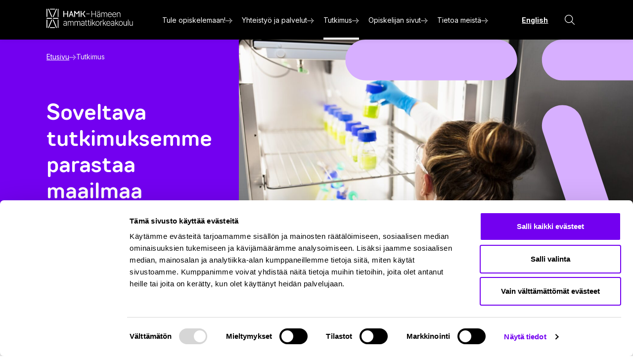

--- FILE ---
content_type: text/html; charset=UTF-8
request_url: https://www.hamk.fi/tutkimus/
body_size: 48618
content:

<!doctype html>
<html lang="fi">
<head>
	<meta charset="utf-8">
	<meta name="viewport" content="width=device-width, initial-scale=1.0">
	<script type="text/javascript" data-cookieconsent="ignore">
	window.dataLayer = window.dataLayer || [];

	function gtag() {
		dataLayer.push(arguments);
	}

	gtag("consent", "default", {
		ad_personalization: "denied",
		ad_storage: "denied",
		ad_user_data: "denied",
		analytics_storage: "denied",
		functionality_storage: "denied",
		personalization_storage: "denied",
		security_storage: "granted",
		wait_for_update: 500,
	});
	gtag("set", "ads_data_redaction", true);
	</script>
<script type="text/javascript" data-cookieconsent="ignore">
		(function (w, d, s, l, i) {
		w[l] = w[l] || [];
		w[l].push({'gtm.start': new Date().getTime(), event: 'gtm.js'});
		var f = d.getElementsByTagName(s)[0], j = d.createElement(s), dl = l !== 'dataLayer' ? '&l=' + l : '';
		j.async = true;
		j.src = 'https://www.googletagmanager.com/gtm.js?id=' + i + dl;
		f.parentNode.insertBefore(j, f);
	})(
		window,
		document,
		'script',
		'dataLayer',
		'GTM-5QH4PPF'
	);
</script>
<script type="text/javascript"
		id="Cookiebot"
		src="https://consent.cookiebot.com/uc.js"
		data-implementation="wp"
		data-cbid="cc10b11d-3c29-4ba7-8250-c29ece3a1eb3"
						data-culture="FI"
				data-blockingmode="auto"
	></script>
<meta name='robots' content='index, follow, max-image-preview:large, max-snippet:-1, max-video-preview:-1' />
	<style>img:is([sizes="auto" i], [sizes^="auto," i]) { contain-intrinsic-size: 3000px 1500px }</style>
	<link rel="alternate" href="https://www.hamk.fi/tutkimus/" hreflang="fi" />
<link rel="alternate" href="https://www.hamk.fi/en/research/" hreflang="en" />
<script>   window.dataLayer = window.dataLayer || [];   window.dataLayer.push( {"hamk_page":{"language":"fi","contentGroup":"Page","path":"/tutkimus/","url":"https://www.hamk.fi/tutkimus/","title":"Tutkimus","publishDate":"2023-11-07","publishDateTime":"2023-11-07T10:51:08+00:00","content_category":"","content_keywords":""},"hamk_user":{"id":false,"type":"public"}} );</script>
	<!-- This site is optimized with the Yoast SEO Premium plugin v26.7 (Yoast SEO v26.8) - https://yoast.com/product/yoast-seo-premium-wordpress/ -->
	<title>Tutkimus - HAMK</title>
	<meta name="description" content="Me HAMKissa teemme työelämän tarpeita hyödyttävää soveltavaa tutkimusta. Tule tekemään tutkimusta kanssamme!" />
	<link rel="canonical" href="https://www.hamk.fi/tutkimus/" />
	<meta property="og:locale" content="fi_FI" />
	<meta property="og:locale:alternate" content="en_GB" />
	<meta property="og:type" content="article" />
	<meta property="og:title" content="Tutkimus" />
	<meta property="og:description" content="Me HAMKissa teemme työelämän tarpeita hyödyttävää soveltavaa tutkimusta. Tule tekemään tutkimusta kanssamme!" />
	<meta property="og:url" content="https://www.hamk.fi/tutkimus/" />
	<meta property="og:site_name" content="HAMK" />
	<meta property="article:modified_time" content="2025-11-12T12:30:57+00:00" />
	<meta property="og:image" content="https://www.hamk.fi/wp-content/uploads/2024/11/HAMK_202405_final_TIFF_SRGB_02_4G4A4286web.jpg" />
	<meta property="og:image:width" content="2500" />
	<meta property="og:image:height" content="1667" />
	<meta property="og:image:type" content="image/jpeg" />
	<meta name="twitter:card" content="summary_large_image" />
	<meta name="twitter:label1" content="Est. reading time" />
	<meta name="twitter:data1" content="12 minuuttia" />
	<script type="application/ld+json" class="yoast-schema-graph">{"@context":"https://schema.org","@graph":[{"@type":"WebPage","@id":"https://www.hamk.fi/tutkimus/","url":"https://www.hamk.fi/tutkimus/","name":"Tutkimus - HAMK","isPartOf":{"@id":"https://www.hamk.fi/#website"},"primaryImageOfPage":{"@id":"https://www.hamk.fi/tutkimus/#primaryimage"},"image":{"@id":"https://www.hamk.fi/tutkimus/#primaryimage"},"thumbnailUrl":"https://www.hamk.fi/wp-content/uploads/2024/11/HAMK_202405_final_TIFF_SRGB_02_4G4A4286web.jpg","datePublished":"2023-11-07T07:51:08+00:00","dateModified":"2025-11-12T12:30:57+00:00","description":"Me HAMKissa teemme työelämän tarpeita hyödyttävää soveltavaa tutkimusta. Tule tekemään tutkimusta kanssamme!","breadcrumb":{"@id":"https://www.hamk.fi/tutkimus/#breadcrumb"},"inLanguage":"fi","potentialAction":[{"@type":"ReadAction","target":["https://www.hamk.fi/tutkimus/"]}]},{"@type":"ImageObject","inLanguage":"fi","@id":"https://www.hamk.fi/tutkimus/#primaryimage","url":"https://www.hamk.fi/wp-content/uploads/2024/11/HAMK_202405_final_TIFF_SRGB_02_4G4A4286web.jpg","contentUrl":"https://www.hamk.fi/wp-content/uploads/2024/11/HAMK_202405_final_TIFF_SRGB_02_4G4A4286web.jpg","width":2500,"height":1667,"caption":"Henkilö ottaa kaapista näytteitä"},{"@type":"BreadcrumbList","@id":"https://www.hamk.fi/tutkimus/#breadcrumb","itemListElement":[{"@type":"ListItem","position":1,"name":"Etusivu","item":"https://www.hamk.fi/"},{"@type":"ListItem","position":2,"name":"Tutkimus"}]},{"@type":"WebSite","@id":"https://www.hamk.fi/#website","url":"https://www.hamk.fi/","name":"HAMK","description":"","potentialAction":[{"@type":"SearchAction","target":{"@type":"EntryPoint","urlTemplate":"https://www.hamk.fi/?s={search_term_string}"},"query-input":{"@type":"PropertyValueSpecification","valueRequired":true,"valueName":"search_term_string"}}],"inLanguage":"fi"}]}</script>
	<!-- / Yoast SEO Premium plugin. -->


<script type="text/javascript">
/* <![CDATA[ */
window._wpemojiSettings = {"baseUrl":"https:\/\/s.w.org\/images\/core\/emoji\/16.0.1\/72x72\/","ext":".png","svgUrl":"https:\/\/s.w.org\/images\/core\/emoji\/16.0.1\/svg\/","svgExt":".svg","source":{"concatemoji":"https:\/\/www.hamk.fi\/wp-includes\/js\/wp-emoji-release.min.js?ver=6.8.3"}};
/*! This file is auto-generated */
!function(s,n){var o,i,e;function c(e){try{var t={supportTests:e,timestamp:(new Date).valueOf()};sessionStorage.setItem(o,JSON.stringify(t))}catch(e){}}function p(e,t,n){e.clearRect(0,0,e.canvas.width,e.canvas.height),e.fillText(t,0,0);var t=new Uint32Array(e.getImageData(0,0,e.canvas.width,e.canvas.height).data),a=(e.clearRect(0,0,e.canvas.width,e.canvas.height),e.fillText(n,0,0),new Uint32Array(e.getImageData(0,0,e.canvas.width,e.canvas.height).data));return t.every(function(e,t){return e===a[t]})}function u(e,t){e.clearRect(0,0,e.canvas.width,e.canvas.height),e.fillText(t,0,0);for(var n=e.getImageData(16,16,1,1),a=0;a<n.data.length;a++)if(0!==n.data[a])return!1;return!0}function f(e,t,n,a){switch(t){case"flag":return n(e,"\ud83c\udff3\ufe0f\u200d\u26a7\ufe0f","\ud83c\udff3\ufe0f\u200b\u26a7\ufe0f")?!1:!n(e,"\ud83c\udde8\ud83c\uddf6","\ud83c\udde8\u200b\ud83c\uddf6")&&!n(e,"\ud83c\udff4\udb40\udc67\udb40\udc62\udb40\udc65\udb40\udc6e\udb40\udc67\udb40\udc7f","\ud83c\udff4\u200b\udb40\udc67\u200b\udb40\udc62\u200b\udb40\udc65\u200b\udb40\udc6e\u200b\udb40\udc67\u200b\udb40\udc7f");case"emoji":return!a(e,"\ud83e\udedf")}return!1}function g(e,t,n,a){var r="undefined"!=typeof WorkerGlobalScope&&self instanceof WorkerGlobalScope?new OffscreenCanvas(300,150):s.createElement("canvas"),o=r.getContext("2d",{willReadFrequently:!0}),i=(o.textBaseline="top",o.font="600 32px Arial",{});return e.forEach(function(e){i[e]=t(o,e,n,a)}),i}function t(e){var t=s.createElement("script");t.src=e,t.defer=!0,s.head.appendChild(t)}"undefined"!=typeof Promise&&(o="wpEmojiSettingsSupports",i=["flag","emoji"],n.supports={everything:!0,everythingExceptFlag:!0},e=new Promise(function(e){s.addEventListener("DOMContentLoaded",e,{once:!0})}),new Promise(function(t){var n=function(){try{var e=JSON.parse(sessionStorage.getItem(o));if("object"==typeof e&&"number"==typeof e.timestamp&&(new Date).valueOf()<e.timestamp+604800&&"object"==typeof e.supportTests)return e.supportTests}catch(e){}return null}();if(!n){if("undefined"!=typeof Worker&&"undefined"!=typeof OffscreenCanvas&&"undefined"!=typeof URL&&URL.createObjectURL&&"undefined"!=typeof Blob)try{var e="postMessage("+g.toString()+"("+[JSON.stringify(i),f.toString(),p.toString(),u.toString()].join(",")+"));",a=new Blob([e],{type:"text/javascript"}),r=new Worker(URL.createObjectURL(a),{name:"wpTestEmojiSupports"});return void(r.onmessage=function(e){c(n=e.data),r.terminate(),t(n)})}catch(e){}c(n=g(i,f,p,u))}t(n)}).then(function(e){for(var t in e)n.supports[t]=e[t],n.supports.everything=n.supports.everything&&n.supports[t],"flag"!==t&&(n.supports.everythingExceptFlag=n.supports.everythingExceptFlag&&n.supports[t]);n.supports.everythingExceptFlag=n.supports.everythingExceptFlag&&!n.supports.flag,n.DOMReady=!1,n.readyCallback=function(){n.DOMReady=!0}}).then(function(){return e}).then(function(){var e;n.supports.everything||(n.readyCallback(),(e=n.source||{}).concatemoji?t(e.concatemoji):e.wpemoji&&e.twemoji&&(t(e.twemoji),t(e.wpemoji)))}))}((window,document),window._wpemojiSettings);
/* ]]> */
</script>
<style id='wp-emoji-styles-inline-css' type='text/css'>

	img.wp-smiley, img.emoji {
		display: inline !important;
		border: none !important;
		box-shadow: none !important;
		height: 1em !important;
		width: 1em !important;
		margin: 0 0.07em !important;
		vertical-align: -0.1em !important;
		background: none !important;
		padding: 0 !important;
	}
</style>
<style id='growthstack-personalization-style-inline-css' type='text/css'>
.growthstack-personalization-block,.growthstack-personalization-block-end{display:none}
</style>
<style id='growthstack-liana-automation-form-style-inline-css' type='text/css'>
.wp-block-create-block-liana-automation-form{background-color:#21759b;color:#fff;padding:2px}
</style>
<style id='evermade-accordion-style-inline-css' type='text/css'>


</style>
<style id='evermade-accordion-item-style-inline-css' type='text/css'>
.em-block-accordion-item{border-bottom:1px solid #eee;position:relative}.em-block-accordion-item__title{background:transparent;border:none;cursor:pointer;padding-bottom:2rem;padding-right:1.5rem;padding-top:2rem;position:relative;text-align:left;width:100%}.em-block-accordion-item__title:after{content:"+";font-family:serif;font-size:1.75rem;font-weight:400;position:absolute;right:0;top:50%;transform:translateY(-50%)}.em-block-accordion-item__title:focus-visible{outline:4px solid}.em-block-accordion-item__content{height:0;overflow:hidden;padding:0 1rem;transition:padding .25s ease-out;visibility:hidden}@media(prefers-reduced-motion){.em-block-accordion-item__content{transition:none!important}}@media print{.em-block-accordion-item__content{height:auto;overflow:visible;padding-bottom:3rem;padding-bottom:calc(var(--space-m)*2);visibility:visible}}.em-block-accordion-item.has-child-selected .em-block-accordion-item__title:after,.em-block-accordion-item.is-open .em-block-accordion-item__title:after,.em-block-accordion-item.is-selected .em-block-accordion-item__title:after{content:"–"}.em-block-accordion-item.has-child-selected .em-block-accordion-item__content,.em-block-accordion-item.is-open .em-block-accordion-item__content,.em-block-accordion-item.is-selected .em-block-accordion-item__content{height:auto;overflow:visible;padding-bottom:3rem;padding-bottom:calc(var(--space-m)*2);visibility:visible}

</style>
<link rel='stylesheet' id='evermade-contact-card-style-css' href='https://www.hamk.fi/wp-content/plugins/hamk-blocks/build/blocks/contact-card/style-index.css?ver=6.8.3' type='text/css' media='all' />
<link rel='stylesheet' id='evermade-contact-feed-style-css' href='https://www.hamk.fi/wp-content/plugins/hamk-blocks/build/blocks/contact-feed/style-index.css?ver=1.1.0' type='text/css' media='all' />
<style id='evermade-expandable-card-style-inline-css' type='text/css'>
.expandable-card{display:flex;flex-direction:column-reverse}.expandable-card__content{max-height:5rem;overflow:hidden;transition:max-height .3s}.expandable-card__button{background-color:transparent;border:0;margin-top:2rem;position:relative;text-align:left}.expandable-card__button:before{background-image:linear-gradient(180deg,rgba(215,175,255,0),#d7afff);content:"";height:6rem;left:0;position:absolute;top:-6rem;width:100%}.expandable-card__button[aria-expanded=true]:before{display:none}.expandable-card__button svg{margin-left:1rem;transition:transform .3s}.expandable-card__button[aria-expanded=true] svg{transform:rotate(-180deg)}.expandable-card__button-text{pointer-events:none}[aria-expanded=true]+.expandable-card__content{max-height:var(--expandable-max-height,60rem)}

</style>
<style id='evermade-news-card-style-inline-css' type='text/css'>
.em-block-news-card{display:flex;flex-flow:column nowrap;min-height:100%;position:relative;width:100%}.em-block-news-card *+*{margin-bottom:0;margin-top:var(--space-s)}.em-block-news-card__image{position:relative}.em-block-news-card__terms-wrapper{bottom:var(--space-s);left:var(--space-s);position:absolute}.em-block-news-card__content{display:flex;flex-flow:column nowrap;flex-grow:1;justify-content:space-between}.em-block-news-card__date{font-size:75%}.em-block-news-card__cta{display:block;margin-bottom:1rem;margin-top:2rem}.em-block-news-card__terms{align-items:flex-end;display:flex;flex-flow:row wrap;list-style-type:none;margin-left:0;min-height:3rem;padding-left:0;position:relative}.em-block-news-card__term{display:inline-block;font-size:75%}.em-block-news-card__term a{color:inherit}

</style>
<link rel='stylesheet' id='evermade-news-archive-style-css' href='https://www.hamk.fi/wp-content/plugins/hamk-blocks/build/blocks/news-archive/style-index.css?ver=1.1.0' type='text/css' media='all' />
<style id='evermade-project-card-style-inline-css' type='text/css'>
.hamk-block-project-card{background-color:var(--background-color-nested,var(--color-brand-blush));display:flex;flex-flow:column nowrap;min-height:100%;position:relative;width:100%}.hamk-block-project-card__image{position:relative}.hamk-block-project-card__content{padding:var(--space-xl) var(--space-static-m)}.hamk-block-project-card__content>*+*{margin-bottom:0;margin-top:var(--space-m)}

</style>
<style id='evermade-research-card-style-inline-css' type='text/css'>
.em-block-research-card{background-color:var(--background-color-nested,var(--color-brand-blush));display:flex;flex-flow:column nowrap;min-height:100%;position:relative;width:100%}.em-block-research-card__image{position:relative}.em-block-research-card__content{padding:var(--space-xl) var(--space-static-m)}.em-block-research-card__content>*+*{margin-bottom:0;margin-top:var(--space-m)}

</style>
<style id='evermade-quote-card-style-inline-css' type='text/css'>
.em-block-quote-card{background-color:var(--color-brand-blush);border-radius:var(--border-radius-s);display:grid;grid-template-columns:1fr;overflow:hidden}@media(min-width:960px){.em-block-quote-card{grid-template-columns:23rem 1fr;min-height:31rem}}.em-block-quote-card__content-outer-wrapper{position:relative}.em-block-quote-card__content{box-sizing:content-box;display:flex;flex-direction:column;gap:var(--space-m);max-width:var(--align-default);padding:var(--space-xl) var(--space-xl-3xl);position:relative;z-index:1}.em-block-quote-card__content .icon-quote-wrapper svg{background-color:var(--color-white);border-radius:50%;flex-shrink:0;padding:var(--space-xs)}.em-block-quote-card__content .wp-block-quote{margin-top:0;z-index:2}@media(min-width:960px){.em-block-quote-card__content{flex-direction:row;flex-wrap:nowrap}.em-block-quote-card__image{position:relative}.em-block-quote-card__image img{bottom:0;height:100%;left:0;-o-object-fit:cover;object-fit:cover;position:absolute;right:0;top:0;width:100%}}.em-block-quote-card .wp-block-quote{border-left:0;padding-left:0}.em-block-quote-card .graphic-element-wrapper{border-radius:inherit;bottom:0;left:0;margin-top:0;overflow:hidden;position:absolute;right:0;top:0;z-index:0}.em-block-quote-card .graphic-element-wrapper svg{height:auto;width:100%}.em-block-quote-card .graphic-element-wrapper svg path{fill:hsla(0,0%,100%,.25)}

</style>
<link rel='stylesheet' id='evermade-quotes-slider-style-2-css' href='https://www.hamk.fi/wp-content/plugins/hamk-blocks/build/blocks/quotes-slider/style-index.css?ver=0.1.0' type='text/css' media='all' />
<style id='evermade-highlight-card-style-inline-css' type='text/css'>
.highlight-card{display:grid;gap:var(--space-xl-3xl);grid-template-columns:1fr}@media(min-width:960px){.highlight-card{align-items:center;grid-template-columns:23rem 1fr}}.highlight-card .wp-block-highlight{border-left:0;padding-left:0}.highlight-card__content{max-width:var(--align-default)}

</style>
<link rel='stylesheet' id='evermade-highlight-slider-style-2-css' href='https://www.hamk.fi/wp-content/plugins/hamk-blocks/build/blocks/highlight-slider/style-index.css?ver=0.1.0' type='text/css' media='all' />
<style id='evermade-hero-style-inline-css' type='text/css'>
.hero.is-style-shape-alt .graphic-element-wrapper{transform:scaleX(-1)}.hero.has-black-background-color .graphic-element-wrapper svg path{fill:var(--color-brand-lavender)}.hero.has-lavender-background-color .graphic-element-wrapper svg path{fill:var(--color-brand-blush)}.hero.has-purple-background-color .graphic-element-wrapper svg path{fill:var(--color-brand-lavender)}.hero.has-olive-background-color .graphic-element-wrapper svg path{fill:var(--color-brand-blush)}.hero.has-tangerine-background-color .graphic-element-wrapper svg path{fill:var(--color-brand-dark-blue)}.hero.has-dark-blue-background-color .graphic-element-wrapper svg path{fill:var(--color-brand-turquise)}.hero.has-green-background-color .graphic-element-wrapper svg path,.hero.has-turquise-background-color .graphic-element-wrapper svg path{fill:var(--color-brand-dark-blue)}.hero.has-blush-background-color .graphic-element-wrapper svg path{fill:var(--color-brand-purple)}.hero .wp-block-button__link{display:inline-flex}

</style>
<style id='evermade-hero-mega-style-inline-css' type='text/css'>
.hero-mega{background-color:#111;color:#fff;padding-bottom:3rem;padding-top:3rem;position:relative}.hero-mega:before{background-image:linear-gradient(4deg,rgba(0,0,0,.6),transparent);bottom:0;content:"";height:100%;left:0;opacity:.5;position:absolute;right:0;top:0;width:100%;z-index:1}.hero-mega__contaier{position:relative}.hero-mega__content{display:flex;flex-direction:column;min-height:70vh;position:relative;z-index:10}.hero-mega__pause-play{-webkit-backdrop-filter:blur(5px);backdrop-filter:blur(5px);background-color:rgba(0,0,0,.5);border:0;color:#fff;font-size:.75rem;margin-top:1.5rem;position:relative;z-index:10}.hero-mega__button-text{margin-left:.25rem}.hero-mega__button-icon-pause{display:none}.is-playing .hero-mega__button-icon-pause{display:inline}.is-playing .hero-mega__button-icon-play{display:none}

</style>
<style id='evermade-latest-news-grid-style-inline-css' type='text/css'>
.em-block-latest-news-grid{display:grid;gap:var(--space-xl) var(--space-m);grid-template-columns:1fr}@media(min-width:782px){.em-block-latest-news-grid.has-columns-2{grid-template-columns:repeat(2,1fr)}.em-block-latest-news-grid.has-columns-3{grid-template-columns:repeat(3,1fr)}.em-block-latest-news-grid.has-columns-4{grid-template-columns:repeat(2,1fr)}}@media(min-width:960px){.em-block-latest-news-grid.has-columns-4{grid-template-columns:repeat(4,1fr)}}

</style>
<link rel='stylesheet' id='evermade-latest-news-slider-style-css' href='https://www.hamk.fi/wp-content/plugins/hamk-blocks/build/blocks/latest-news-slider/style-index.css?ver=0.7.0' type='text/css' media='all' />
<style id='evermade-latest-research-aid-grid-style-inline-css' type='text/css'>
.em-block-latest-research-aid-grid{display:grid;gap:var(--space-xl) var(--space-m);grid-template-columns:1fr}@media(min-width:782px){.em-block-latest-research-aid-grid.has-columns-2{grid-template-columns:repeat(2,1fr)}.em-block-latest-research-aid-grid.has-columns-3{grid-template-columns:repeat(3,1fr)}.em-block-latest-research-aid-grid.has-columns-4{grid-template-columns:repeat(2,1fr)}}@media(min-width:960px){.em-block-latest-research-aid-grid.has-columns-4{grid-template-columns:repeat(4,1fr)}}

</style>
<style id='evermade-latest-projects-grid-style-inline-css' type='text/css'>
.hamk-block-latest-projects-grid{display:grid;gap:var(--space-xl) var(--space-m);grid-template-columns:1fr}@media(min-width:782px){.hamk-block-latest-projects-grid.has-columns-2{grid-template-columns:repeat(2,1fr)}.hamk-block-latest-projects-grid.has-columns-3{grid-template-columns:repeat(3,1fr)}.hamk-block-latest-projects-grid.has-columns-4{grid-template-columns:repeat(2,1fr)}}@media(min-width:960px){.hamk-block-latest-projects-grid.has-columns-4{grid-template-columns:repeat(4,1fr)}}

</style>
<style id='evermade-link-card-style-inline-css' type='text/css'>
.link-card{background-color:#f2f2f2;padding:1.5rem;position:relative}.link-card__content{display:flex;flex-direction:column}.link-card a{text-decoration:none}.link-card a:after{bottom:0;content:"";left:0;position:absolute;right:0;top:0;z-index:10}.link-card__icon{fill:#fff;background-color:#000;border-radius:50%;display:grid;height:2rem;margin-top:auto;place-items:center;width:2rem}.link-card__icon svg{fill:#fff}.has-background .link-card{background-color:transparent;padding:0}

</style>
<style id='evermade-campus-grid-style-inline-css' type='text/css'>
.campus-grid__items{display:grid;gap:var(--space-m);grid-template-columns:repeat(auto-fit,minmax(min(100%,22rem),1fr))}.campus-grid__item{background-color:var(--color-brand-blush);display:flex;flex-direction:column;position:relative}.campus-grid__content{padding:var(--space-xl) var(--space-static-m)}.campus-grid__content :nth-last-child(2){margin-bottom:var(--space-m)}.campus-grid__content :last-child{margin-top:auto}

</style>
<style id='evermade-manual-content-card-style-inline-css' type='text/css'>
.manual-content-card{background-color:var(--background-color-nested,var(--color-brand-blush));position:relative}.manual-content-card a{text-decoration:none}.manual-content-card a:after{bottom:0;content:"";left:0;position:absolute;right:0;top:0;z-index:10}.manual-content-card__content{padding:var(--space-xl) var(--space-static-m)}

</style>
<style id='evermade-card-grid-style-inline-css' type='text/css'>
.em-block-card-grid{display:grid;gap:var(--space-xl) var(--space-m);grid-template-columns:1fr}@media(min-width:782px){.em-block-card-grid.has-columns-2{grid-template-columns:repeat(2,1fr)}.em-block-card-grid.has-columns-3{grid-template-columns:repeat(3,1fr)}.em-block-card-grid.has-columns-4{grid-template-columns:repeat(2,1fr)}}@media(min-width:960px){.em-block-card-grid.has-columns-4{grid-template-columns:repeat(4,1fr)}}

</style>
<style id='evermade-manual-content-grid-style-2-inline-css' type='text/css'>
.manual-content-grid__content{display:grid;gap:var(--space-m);grid-template-columns:repeat(auto-fit,minmax(min(100%,22rem),1fr))}

</style>
<style id='evermade-research-grid-style-inline-css' type='text/css'>
.em-block-research-grid{display:grid;gap:var(--space-xl) var(--space-m);grid-template-columns:1fr}@media(min-width:782px){.em-block-research-grid.has-columns-2{grid-template-columns:repeat(2,1fr)}.em-block-research-grid.has-columns-3{grid-template-columns:repeat(3,1fr)}.em-block-research-grid.has-columns-4{grid-template-columns:repeat(2,1fr)}}@media(min-width:960px){.em-block-research-grid.has-columns-4{grid-template-columns:repeat(4,1fr)}}

</style>
<style id='evermade-logos-style-inline-css' type='text/css'>
.logos__wrapper{align-items:center;display:flex;flex-wrap:wrap;gap:1rem;justify-content:center}.logos__wrapper .wp-block-image{background-color:#fff;border-radius:var(--border-radius-xs);display:grid;flex-shrink:0;padding:2rem;place-items:center}.logos__wrapper .wp-block-image:not(.is-resized){height:9rem;width:9rem}.logos__wrapper .wp-block-image img{height:100%;-o-object-fit:contain;object-fit:contain;width:100%}

</style>
<style id='evermade-icon-text-style-inline-css' type='text/css'>
.em-icon-text{align-items:center;display:flex;gap:1rem}.em-icon-text__icon{flex-shrink:0}.em-icon-text__icon svg{height:3rem;width:3rem}

</style>
<style id='evermade-post-modified-style-inline-css' type='text/css'>
.hamk-post-modified{align-items:center;display:flex;flex-wrap:wrap;font-size:var(--font-size-xs);gap:var(--space-xs);margin-bottom:var(--space-2xl)}.hamk-post-modified__prefix{margin-bottom:0}.hamk-post-modified__prefix:empty{display:none}.hamk-post-modified--italic .hamk-post-modified__time{font-style:italic}.hamk-post-modified--bold .hamk-post-modified__time{font-weight:var(--font-weight-bold)}

</style>
<style id='evermade-cta-box-style-inline-css' type='text/css'>
.cta-box{background-color:#f2f2f2;border-radius:var(--border-radius-s);padding:1.5rem;position:relative}.cta-box .wp-block-heading{font-size:var(--font-size-h5)}.cta-box__content{position:relative;z-index:1}.cta-box .graphic-element-wrapper{border-radius:inherit;bottom:0;left:0;overflow:hidden;position:absolute;right:0;top:0;z-index:0}.cta-box .graphic-element-wrapper svg{height:100%;width:100%}.cta-box .graphic-element-wrapper svg path{fill:hsla(0,0%,100%,.5)}

</style>
<style id='evermade-news-feed-style-inline-css' type='text/css'>
.em-block-news-feed{--em-block-news-feed-filter-btn-background:#000;--em-block-news-feed-loader-linear-gradient:linear-gradient(110deg,#ececec 8%,#f5f5f5 18%,#ececec 33%)}.has-background .em-block-news-feed{--em-block-news-feed-filter-btn-background:#d3d4cf}.block-root .wp-block-group>.em-block-news-feed,.block-root>.em-block-news-feed{max-width:1412px}.em-block-news-feed__filters{display:flex;flex-wrap:wrap;gap:2rem;justify-content:space-between}.em-block-news-feed__filters>*{align-self:flex-end}.em-block-news-feed fieldset{border:none;padding:0}.em-block-news-feed.active{--em-block-news-feed-filter-btn-background:#f4f4f4}.em-block-news-feed--loader{animation:shine 1s linear infinite;background:var(--em-block-news-feed-loader-linear-gradient);background-size:200% 100%;padding-left:3rem;padding-right:3rem}.em-block-news-feed .wp-block-buttons{gap:1.5rem}.em-block-news-feed .wp-block-button__link{border-radius:3rem;font-size:.75rem}.em-block-news-feed .wp-block-button__link.em-radiobutton-select--loader{height:46px;width:102px}

</style>
<link rel='stylesheet' id='evermade-program-feed-style-css' href='https://www.hamk.fi/wp-content/plugins/hamk-blocks/build/blocks/program-feed/style-index.css?ver=1.1.0' type='text/css' media='all' />
<link rel='stylesheet' id='evermade-project-archive-style-css' href='https://www.hamk.fi/wp-content/plugins/hamk-blocks/build/blocks/project-archive/style-index.css?ver=1.1.0' type='text/css' media='all' />
<link rel='stylesheet' id='evermade-project-feed-style-css' href='https://www.hamk.fi/wp-content/plugins/hamk-blocks/build/blocks/project-feed/style-index.css?ver=1.1.0' type='text/css' media='all' />
<style id='evermade-latest-programs-grid-style-inline-css' type='text/css'>
.hamk-block-latest-programs-grid{display:grid;gap:var(--space-m);grid-template-columns:1fr}@media(min-width:782px){.hamk-block-latest-programs-grid{grid-template-columns:repeat(2,1fr)}}@media(min-width:960px){.hamk-block-latest-programs-grid{grid-template-columns:repeat(4,1fr)}}

</style>
<style id='evermade-latest-events-list-style-inline-css' type='text/css'>
.em-block-latest-events-list__items{font-size:var(--step-1);list-style-type:none;margin:0;padding:0;text-indent:0}.em-block-latest-events-list__link{align-items:center;border-bottom:1px solid;display:flex;flex-direction:column;flex-wrap:wrap;gap:var(--space-static-xs);padding-bottom:.75rem;padding-top:.75rem;text-decoration:none}@media(min-width:782px){.em-block-latest-events-list__link{flex-direction:row;justify-content:space-between}}.em-block-latest-events-list__date{font-size:var(--step-0)}

</style>
<style id='evermade-post-term-style-inline-css' type='text/css'>
.hamk-post-term-block__label{font-weight:var(--font-weight-bold);margin-bottom:0}.hamk-post-term-block__terms{list-style:none;margin-bottom:0;padding:0}.hamk-post-term-block__term{font-weight:var(--font-weight-bold)}.wp-block-scb-columns__education-page .hamk-post-term-block__label{color:var(--color-brand-dark-blue);font-size:var(--step--1);text-transform:uppercase}.wp-block-scb-columns__education-page .hamk-post-term-block__term{font-size:var(--font-size-md)}

</style>
<link rel='stylesheet' id='evermade-table-of-contents-style-css' href='https://www.hamk.fi/wp-content/plugins/hamk-blocks/build/blocks/table-of-contents/style-index.css?ver=6.8.3' type='text/css' media='all' />
<link rel='stylesheet' id='evermade-video-slider-style-2-css' href='https://www.hamk.fi/wp-content/plugins/hamk-blocks/build/blocks/video-slider/style-index.css?ver=0.1.0' type='text/css' media='all' />
<link rel='stylesheet' id='evermade-pilkku-card-style-css' href='https://www.hamk.fi/wp-content/plugins/hamk-blocks/build/blocks/pilkku-card/style-index.css?ver=6.8.3' type='text/css' media='all' />
<link rel='stylesheet' id='evermade-pilkku-feed-style-css' href='https://www.hamk.fi/wp-content/plugins/hamk-blocks/build/blocks/pilkku-feed/style-index.css?ver=1.1.0' type='text/css' media='all' />
<style id='evermade-latest-pilkkus-list-style-inline-css' type='text/css'>


</style>
<style id='evermade-latests-pilkkus-grid-style-inline-css' type='text/css'>
.hamk-block-latest-pilkkus-grid{--pilkkus-column-count:1;display:grid;gap:var(--space-xl) var(--space-m);grid-template-columns:repeat(var(--pilkkus-column-count),1fr);list-style:none;margin-inline:0;padding-inline:0}.hamk-block-latest-pilkkus-grid li a:not(:hover){text-decoration:none}@media(min-width:782px){.hamk-block-latest-pilkkus-grid{--pilkkus-column-count:2}.hamk-block-latest-pilkkus-grid .hamk-pilkku-card{height:100%}}@media(min-width:960px){.hamk-block-latest-pilkkus-grid{--pilkkus-column-count:3}}@media(min-width:782px){.scb-column>.hamk-block-latest-pilkkus-grid{--pilkkus-column-count:1}.scb-column>.hamk-block-latest-pilkkus-grid .hamk-pilkku-card{height:auto}}@media(min-width:960px){.scb-column>.hamk-block-latest-pilkkus-grid{--pilkkus-column-count:2}.scb-column>.hamk-block-latest-pilkkus-grid .hamk-pilkku-card{height:100%}}

</style>
<style id='evermade-pilkku-collection-card-style-inline-css' type='text/css'>
.hamk-pilkku-collection-card{background-color:#e5ebee;border-radius:.5rem;display:flex;flex-direction:column;gap:1.5rem;padding:1.5rem;position:relative}.scb-column>.hamk-pilkku-collection-card{height:100%}.hamk-pilkku-collection-card__content{display:flex;flex-direction:column;gap:1.5rem}@media(min-width:782px){.hamk-pilkku-collection-card.is-style-hamk-pilkku-card-banner{display:grid;grid-template-columns:repeat(2,1fr);overflow:hidden;padding:0}.hamk-pilkku-collection-card.is-style-hamk-pilkku-card-banner img{height:100%;-o-object-fit:cover;object-fit:cover;width:100%}.hamk-pilkku-collection-card.is-style-hamk-pilkku-card-banner .hamk-pilkku-collection-card__content{padding:1.5rem}}.hamk-pilkku-collection-card__tags{--pilkku-card-meta-background:#000;--pilkku-card-meta-color:#fff;align-items:center;display:flex;flex-wrap:wrap;gap:.5rem;list-style:none;margin:0;padding:0}.hamk-pilkku-collection-card__tags>li{background-color:var(--pilkku-card-meta-background);border-radius:2px;color:var(--pilkku-card-meta-color);font-size:.875rem;font-weight:700;padding-block:.25rem;padding-inline:.75rem;text-transform:uppercase}.hamk-pilkku-collection-card__title{color:#000;font-size:1.575rem;font-weight:600;line-height:1.2;margin:0}.hamk-pilkku-collection-card__description{color:#000;font-size:.875rem;line-height:1.5}.hamk-pilkku-collection-card__link:after{content:"";display:block;height:100%;left:0;position:absolute;top:0;width:100%}.hamk-pilkku-collection-card__link svg{height:2rem;width:2rem}.hamk-pilkku-collection-card__time{color:#000;font-size:.875rem}.hamk-pilkku-collection-card__time:after{background-color:#666;content:"";display:block;height:1px;margin-block-start:1.5rem;opacity:.2;width:100%}

</style>
<style id='evermade-latests-pilkku-collections-grid-style-inline-css' type='text/css'>
.hamk-block-latest-pilkku-collections-grid{--collections-column-count:1;display:grid;gap:1.5rem;grid-template-columns:repeat(var(--collections-column-count),1fr)}@media(min-width:782px){.hamk-block-latest-pilkku-collections-grid{--collections-column-count:2}}@media(min-width:960px){.hamk-block-latest-pilkku-collections-grid{--collections-column-count:3}}

</style>
<style id='evermade-lunch-restaurant-card-style-inline-css' type='text/css'>


</style>
<style id='scb-columns-style-inline-css' type='text/css'>
.scb-columns{display:grid;gap:1rem;grid-template-columns:repeat(auto-fit,minmax(250px,1fr))}.scb-columns.has-columns-1{grid-template-columns:repeat(1,minmax(0,1fr))}@media(min-width:782px){.scb-columns.has-columns-2{grid-template-columns:repeat(2,minmax(0,1fr))}}@media(min-width:960px){.scb-columns.has-columns-2.has-2-column-layout--66-33{grid-template-columns:minmax(0,2fr) minmax(0,1fr)}.scb-columns.has-columns-2.has-2-column-layout--33-66{grid-template-columns:minmax(0,1fr) minmax(0,2fr)}}@media(min-width:782px){.scb-columns.has-columns-3{grid-template-columns:repeat(3,minmax(0,1fr))}.scb-columns.has-columns-4{grid-template-columns:repeat(2,minmax(0,1fr))}}@media(min-width:960px){.scb-columns.has-columns-4{grid-template-columns:repeat(4,minmax(0,1fr))}}.scb-columns.has-masonry-layout{gap:var(--space-3xl);grid-template-columns:repeat(1,minmax(0,1fr))}.scb-columns.has-masonry-layout .scb-column:nth-child(odd){margin-left:var(--space-3xl)}.scb-columns.has-masonry-layout .scb-column:nth-child(2n+2){margin-right:var(--space-3xl)}.scb-columns.has-masonry-layout .scb-column:first-child{margin-left:0}@media(min-width:782px){.scb-columns.has-masonry-layout{grid-template-columns:repeat(2,minmax(0,1fr))}.scb-columns.has-masonry-layout .scb-column:nth-child(odd){margin-left:0}.scb-columns.has-masonry-layout .scb-column:nth-child(2n+2){margin-right:0}.scb-columns.has-masonry-layout .scb-column:nth-child(2n+3){margin-top:calc(var(--space-l)*-10)}.scb-columns.has-masonry-layout .scb-column:nth-child(2n+4){margin-top:calc(var(--space-l)*8)}.scb-columns.has-masonry-layout .scb-column:last-child{display:flex;flex-direction:column;justify-content:flex-end;margin-top:0}}

</style>
<style id='scb-column-style-inline-css' type='text/css'>
.scb-column{position:relative}

</style>
<link rel='stylesheet' id='wp-components-css' href='https://www.hamk.fi/wp-includes/css/dist/components/style.min.css?ver=6.8.3' type='text/css' media='all' />
<link rel='stylesheet' id='wp-preferences-css' href='https://www.hamk.fi/wp-includes/css/dist/preferences/style.min.css?ver=6.8.3' type='text/css' media='all' />
<link rel='stylesheet' id='wp-block-editor-css' href='https://www.hamk.fi/wp-includes/css/dist/block-editor/style.min.css?ver=6.8.3' type='text/css' media='all' />
<link rel='stylesheet' id='popup-maker-block-library-style-css' href='https://www.hamk.fi/wp-content/plugins/popup-maker/dist/packages/block-library-style.css?ver=dbea705cfafe089d65f1' type='text/css' media='all' />
<link rel='stylesheet' id='filebird-block-filebird-gallery-style-css' href='https://www.hamk.fi/wp-content/plugins/filebird-pro/blocks/filebird-gallery/build/style-index.css?ver=0.1.0' type='text/css' media='all' />
<link rel='stylesheet' id='keen-slider-css' href='https://www.hamk.fi/wp-content/plugins/hamk-blocks/build/keen-slider.min.css?ver=6.8.3' type='text/css' media='all' />
<link rel='stylesheet' id='em-frontend-css' href='https://www.hamk.fi/wp-content/themes/hamk/dist/frontend.css?v=9e8366cc4fcb4dfedead' type='text/css' media='all' />
<link rel='stylesheet' id='tablepress-default-css' href='https://www.hamk.fi/wp-content/plugins/tablepress/css/build/default.css?ver=3.2.6' type='text/css' media='all' />
<link rel='stylesheet' id='ics-calendar-css' href='https://www.hamk.fi/wp-content/plugins/ics-calendar-pro/vendors/ics-calendar/assets/style.min.css?ver=12.0.3E' type='text/css' media='all' />
<link rel='stylesheet' id='ics-calendar-pro-css' href='https://www.hamk.fi/wp-content/plugins/ics-calendar-pro/assets/style-pro.min.css?ver=6.1.3' type='text/css' media='all' />
<script type="text/javascript" src="https://www.hamk.fi/wp-includes/js/dist/vendor/wp-polyfill.min.js?ver=3.15.0" id="wp-polyfill-js" data-cookieconsent="ignore"></script>
<script type="text/javascript" id="em-frontend-js-extra" data-cookieconsent="ignore">
/* <![CDATA[ */
var EMFrontEndData = {"showMore":"N\u00e4yt\u00e4 lis\u00e4\u00e4","showLess":"N\u00e4yt\u00e4 v\u00e4hemm\u00e4n","pauseVideo":"Pys\u00e4yt\u00e4 video","playVideo":"K\u00e4ynnist\u00e4 video","implementation_period_fi":"Toteutusaika","implementation_period_en":"Implementation period","credits_fi":"opintopistett\u00e4","credits_en":"credits","confirmLabel":"Vahvista","clearLabel":"Poista valinnat","clearAllLabel":"Tyhjenn\u00e4 kaikki","searchLabel":"Haku","itemsSelectedLabel":"valittu","orderByLabel":"J\u00e4rjest\u00e4","perPageLabel":"N\u00e4yt\u00e4","resultsSingular":"tulos","resultsPlural":"osumaa","noResults":"Ei osumia","moreInformation":"Lis\u00e4tiedot"};
var EMAsioSettings = {"postId":"607353","texts":{"applicationOpen":"Haku on k\u00e4ynniss\u00e4 ja p\u00e4\u00e4ttyy","applicationBegins":"Haku alkaa","applicationOver":"Haku on p\u00e4\u00e4ttynyt"}};
var EMPeppiSettings = {"postId":"607353","texts":{"applicationOpen":"Haku on k\u00e4ynniss\u00e4 ja p\u00e4\u00e4ttyy","applicationBegins":"Haku alkaa","applicationOver":"Haku on p\u00e4\u00e4ttynyt"}};
var emHeaderConfig = {"text":{"expandChildMenuText":"Alavalikko","backButtonText":"Takaisin"}};
var emSearchConfig = {"ajax_url":"https:\/\/www.hamk.fi\/wp-admin\/admin-ajax.php","action":"hamk_search","language":"fi","minLength":"3","text":{"noResults":"Ei osumia annetulle hakusanalle.","readMore":"Lue lis\u00e4\u00e4","readMorePerson":"Lue lis\u00e4\u00e4 henkil\u00f6st\u00e4","loading":"Ladataan\u2026","resultsDescription":"Hakutulokset n\u00e4kyv\u00e4t alla"},"icon":{"readMoreIcon":"<svg aria-hidden=\"true\" width=\"16\" height=\"16\" viewBox=\"0 0 16 16\" xmlns=\"http:\/\/www.w3.org\/2000\/svg\"><path d=\"M11.7197 8.54466H0.558081C0.249834 8.54466 0 8.30052 0 7.99929C0 7.69806 0.249834 7.45392 0.558081 7.45392H11.7197C12.0279 7.45392 12.2778 7.69806 12.2778 7.99929C12.2778 8.30052 12.0279 8.54466 11.7197 8.54466Z\"\/><path d=\"M15.4413 8.54476C15.3672 8.54476 15.2919 8.53022 15.2197 8.49949C14.5342 8.20918 13.8766 7.85323 13.2649 7.44202C11.4954 6.25166 10.14 4.63063 9.34533 2.75401C9.22739 2.47569 9.36282 2.15665 9.64744 2.04157C9.93169 1.9265 10.2587 2.05848 10.3765 2.3368C11.0888 4.01836 12.3063 5.47305 13.898 6.54361C14.4505 6.91519 15.0445 7.2366 15.6637 7.4991C15.9467 7.6189 16.0763 7.94012 15.9538 8.21626C15.8626 8.42205 15.657 8.54494 15.4414 8.54494L15.4413 8.54476Z\"\/><path d=\"M9.86063 13.9987C9.78938 13.9987 9.7172 13.9854 9.64744 13.9571C9.36282 13.842 9.22739 13.5229 9.34533 13.2446C10.14 11.3678 11.4956 9.74679 13.2649 8.55661C13.5188 8.38555 13.8665 8.44863 14.041 8.69659C14.2157 8.94474 14.1517 9.28432 13.8978 9.45502C12.3063 10.5256 11.0886 11.9803 10.3763 13.662C10.2874 13.872 10.0796 13.9991 9.86063 13.9991V13.9987Z\"\/><\/svg>","phone":"<svg aria-hidden=\"true\" width=\"33\" height=\"33\" viewBox=\"0 0 33 33\" fill=\"none\" xmlns=\"http:\/\/www.w3.org\/2000\/svg\"><path d=\"M10.6254 31.1048V32.0104H22.7027C23.7832 32.011 24.77 31.57 25.477 30.8611C26.1856 30.1541 26.6266 29.1673 26.6263 28.0868V3.93404C26.6269 2.85329 26.1859 1.86672 25.477 1.1597C24.77 0.451176 23.7832 0.0101357 22.7027 0.0104376H10.6254C9.54465 0.00983386 8.55809 0.450874 7.85107 1.1597C7.14254 1.86672 6.70148 2.85359 6.70178 3.93404V28.0868C6.70118 29.1673 7.14224 30.1541 7.85107 30.8611C8.55839 31.5697 9.54496 32.0107 10.6254 32.0104V30.1991C10.0391 30.1985 9.51688 29.9639 9.13167 29.5805C8.74797 29.1953 8.51341 28.6731 8.5131 28.0871V3.93436C8.51371 3.34809 8.74828 2.82583 9.13167 2.44062C9.51688 2.05692 10.0391 1.82235 10.6254 1.82205H22.7027C23.289 1.82266 23.8112 2.05723 24.1964 2.44062C24.5801 2.82583 24.8147 3.34809 24.815 3.93436V28.0871C24.8144 28.6734 24.5798 29.1956 24.1964 29.5808C23.8112 29.9645 23.289 30.1991 22.7027 30.1994L10.6254 30.1991V31.1048Z\" fill=\"currentColor\"\/><path d=\"M13.6452 4.84092H19.6829C20.1831 4.84092 20.5886 4.43549 20.5886 3.93526C20.5886 3.43504 20.1831 3.0296 19.6829 3.0296H13.6452C13.1449 3.0296 12.7395 3.43504 12.7395 3.93526C12.7395 4.43549 13.1449 4.84092 13.6452 4.84092Z\" fill=\"currentColor\"\/><\/svg>","email":"<svg aria-hidden=\"true\" width=\"33\" height=\"33\" viewBox=\"0 0 33 33\" fill=\"none\" xmlns=\"http:\/\/www.w3.org\/2000\/svg\"><path d=\"M27.0938 7.30484L16.664 16.3902L6.23463 7.30484C5.76989 6.9 5.06478 6.94837 4.65957 7.41348C4.25473 7.87823 4.3031 8.58333 4.76822 8.98854L15.931 18.7128C16.35 19.0779 16.9784 19.0779 17.3974 18.7128L28.5602 8.98854C29.025 8.58371 29.0737 7.87859 28.6689 7.41385C28.264 6.9491 27.5589 6.90036 27.0942 7.3052L27.0938 7.30484Z\" fill=\"currentColor\"\/><path d=\"M29.249 23.2956L22.8129 16.8595C22.3768 16.4234 21.6701 16.4234 21.2341 16.8595C20.798 17.2956 20.798 18.0022 21.2341 18.4383L27.6702 24.8744C28.1063 25.3105 28.8129 25.3105 29.249 24.8744C29.685 24.4383 29.685 23.7317 29.249 23.2956Z\" fill=\"currentColor\"\/><path d=\"M10.5152 16.8598L4.07914 23.2959C3.64305 23.732 3.64305 24.4386 4.07914 24.8747C4.51524 25.3108 5.22184 25.3108 5.65793 24.8747L12.094 18.4386C12.5301 18.0025 12.5301 17.2959 12.094 16.8598C11.6579 16.4238 10.9513 16.4238 10.5152 16.8598Z\" fill=\"currentColor\"\/><path d=\"M0.664062 7.72419V24.0847C0.664062 24.7013 1.16378 25.201 1.78034 25.201C2.3969 25.201 2.89662 24.7013 2.89662 24.0847V7.72419C2.89662 7.10763 2.3969 6.60791 1.78034 6.60791C1.16378 6.60791 0.664062 7.10763 0.664062 7.72419Z\" fill=\"currentColor\"\/><path d=\"M31.5478 3.73132H1.78034C1.16378 3.73132 0.664062 4.23104 0.664062 4.8476C0.664062 5.46416 1.16378 5.96388 1.78034 5.96388H31.5478C32.1643 5.96388 32.6641 5.46416 32.6641 4.8476C32.6641 4.23104 32.1643 3.73132 31.5478 3.73132Z\" fill=\"currentColor\"\/><path d=\"M30.4315 7.72419V24.0847C30.4315 24.7013 30.9312 25.201 31.5478 25.201C32.1644 25.201 32.6641 24.7013 32.6641 24.0847V7.72419C32.6641 7.10763 32.1644 6.60791 31.5478 6.60791C30.9312 6.60791 30.4315 7.10763 30.4315 7.72419Z\" fill=\"currentColor\"\/><path d=\"M31.5478 26.0569H1.78034C1.16378 26.0569 0.664062 26.5566 0.664062 27.1732C0.664062 27.7897 1.16378 28.2894 1.78034 28.2894H31.5478C32.1643 28.2894 32.6641 27.7897 32.6641 27.1732C32.6641 26.5566 32.1643 26.0569 31.5478 26.0569Z\" fill=\"currentColor\"\/><\/svg>"}};
var emHamkBlocksConfig = {"adminAjax":"https:\/\/www.hamk.fi\/wp-admin\/admin-ajax.php","texts":{"nextButtonText":"Seuraava","prevButtonText":"Edellinen"}};
/* ]]> */
</script>
<script type="text/javascript" src="https://www.hamk.fi/wp-content/themes/hamk/dist/frontend.js?v=7b207234cf0cad138d72" id="em-frontend-js" data-cookieconsent="ignore"></script>
<script type="text/javascript" src="https://www.hamk.fi/wp-content/themes/hamk/hyphenopoly/Hyphenopoly_Loader.js?ver=4.12.0" id="hyphenopoly-js" data-cookieconsent="ignore"></script>
<script type="text/javascript" id="hyphenopoly-js-after" data-cookieconsent="ignore">
/* <![CDATA[ */
Hyphenopoly.config({
				require: {
					'fi': 'pyyhkäisyelektronimikroskooppi',
					'en-gb': 'supercalifragilisticexpialidocious'
				},
				paths: {
					patterndir: 'https://www.hamk.fi/wp-content/themes/hamk/hyphenopoly/patterns/',
					maindir: 'https://www.hamk.fi/wp-content/themes/hamk/hyphenopoly/',
				},
				setup: {
					selectors: {
						'h1,h2,h3,td': {}
					}
				}
			});
/* ]]> */
</script>
<script type="text/javascript" src="https://www.hamk.fi/wp-includes/js/jquery/jquery.min.js?ver=3.7.1" id="jquery-core-js" data-cookieconsent="ignore"></script>
<script type="text/javascript" src="https://www.hamk.fi/wp-includes/js/jquery/jquery-migrate.min.js?ver=3.4.1" id="jquery-migrate-js" data-cookieconsent="ignore"></script>
<link rel="https://api.w.org/" href="https://www.hamk.fi/wp-json/" /><link rel="alternate" title="JSON" type="application/json" href="https://www.hamk.fi/wp-json/wp/v2/pages/607353" /><link rel="EditURI" type="application/rsd+xml" title="RSD" href="https://www.hamk.fi/xmlrpc.php?rsd" />
<meta name="generator" content="WordPress 6.8.3" />
<link rel='shortlink' href='https://www.hamk.fi/?p=607353' />
<link rel="alternate" title="oEmbed (JSON)" type="application/json+oembed" href="https://www.hamk.fi/wp-json/oembed/1.0/embed?url=https%3A%2F%2Fwww.hamk.fi%2Ftutkimus%2F&#038;lang=fi" />
<link rel="alternate" title="oEmbed (XML)" type="text/xml+oembed" href="https://www.hamk.fi/wp-json/oembed/1.0/embed?url=https%3A%2F%2Fwww.hamk.fi%2Ftutkimus%2F&#038;format=xml&#038;lang=fi" />
<script type="text/javascript" src="https://cdn-eu.readspeaker.com/script/8011/webReader/webReader.js?pids=wr&ver=2.5.0" id="rs_req_Init"></script>
	<link rel="apple-touch-icon" sizes="180x180" href="https://www.hamk.fi/wp-content/themes/hamk/assets/favicon/apple-touch-icon.png">
	<link rel="icon" type="image/png" sizes="32x32" href="https://www.hamk.fi/wp-content/themes/hamk/assets/favicon/favicon-32x32.png">
	<link rel="icon" type="image/png" sizes="16x16" href="https://www.hamk.fi/wp-content/themes/hamk/assets/favicon/favicon-16x16.png">
	<link rel="manifest" href="https://www.hamk.fi/wp-content/themes/hamk/assets/favicon/site.webmanifest">
	<link rel="mask-icon" href="https://www.hamk.fi/wp-content/themes/hamk/assets/favicon/safari-pinned-tab.svg" color="#000000">
	<link rel="shortcut icon" href="https://www.hamk.fi/wp-content/themes/hamk/assets/favicon/favicon.ico">
	<meta name="msapplication-TileColor" content="#000000">
	<meta name="msapplication-config" content="https://www.hamk.fi/wp-content/themes/hamk/assets/favicon/browserconfig.xml">
	<meta name="theme-color" content="#ffffff">
			<style>
			#wpadminbar .quicklinks li#wp-admin-bar-blog-1 .blavatar::before {
				content: '';
				background-image: url("data:image/svg+xml,%3Csvg width='217' height='332' viewBox='0 0 217 332' fill='black' xmlns='http://www.w3.org/2000/svg'%3E%3Cpath d='M127.41 331.849H88.9307C82.3183 331.849 76.958 326.488 76.958 319.875C76.958 313.262 82.3183 307.901 88.9307 307.901H127.41C134.022 307.901 139.383 313.262 139.383 319.875C139.383 326.488 134.022 331.849 127.41 331.849Z' fill='white'/%3E%3Cpath d='M127.411 23.9505H88.9317C82.3193 23.9505 76.959 18.5898 76.959 11.9769C76.959 5.36407 82.3193 0.00332069 88.9317 0.00332069H127.411C134.023 0.00332069 139.384 5.36407 139.384 11.9769C139.384 18.5898 134.023 23.9505 127.411 23.9505Z' fill='white'/%3E%3Cpath d='M11.9727 139.397C5.36033 139.397 0 134.036 0 127.423V11.9768C9.97607e-05 5.36391 5.36053 0.00316906 11.9728 0.00316906C18.585 0.00316906 23.9455 5.36391 23.9455 11.9768V127.423C23.9454 134.036 18.5849 139.397 11.9727 139.397Z' fill='white'/%3E%3Cpath d='M204.368 139.397C197.756 139.397 192.396 134.036 192.396 127.423V11.9769C192.396 5.36407 197.756 0.00332069 204.368 0.00332069C210.981 0.00332069 216.341 5.36407 216.341 11.9769V127.423C216.341 134.036 210.981 139.397 204.368 139.397Z' fill='white'/%3E%3Cpath d='M88.9297 139.4C83.9167 139.4 79.2455 136.227 77.5732 131.21L39.0942 15.7633C37.0032 9.48984 40.3934 2.70887 46.6663 0.617725C52.9392 -1.47352 59.7197 1.91702 61.8107 8.19045L100.29 123.637C102.381 129.91 98.9905 136.691 92.7176 138.782C91.4618 139.201 90.1846 139.4 88.9298 139.4L88.9297 139.4Z' fill='white'/%3E%3Cpath d='M127.412 139.4C126.157 139.4 124.881 139.201 123.624 138.782C117.351 136.691 113.961 129.91 116.052 123.637L154.532 8.19062C156.623 1.91718 163.403 -1.47323 169.676 0.617916C175.949 2.70906 179.339 9.48991 177.248 15.7634L138.769 131.21C137.096 136.227 132.425 139.4 127.412 139.4Z' fill='white'/%3E%3Cpath d='M88.931 177.9H11.9727C5.36033 177.9 0 172.539 0 165.926C0 159.313 5.36033 153.952 11.9727 153.952H88.931C95.5434 153.952 100.904 159.313 100.904 165.926C100.904 172.539 95.5434 177.9 88.931 177.9Z' fill='white'/%3E%3Cpath d='M127.41 177.878C120.799 177.878 115.439 172.52 115.438 165.908C115.436 159.295 120.795 153.933 127.407 153.931L204.365 153.911H204.368C210.98 153.911 216.339 159.27 216.341 165.882C216.343 172.495 210.984 177.857 204.372 177.858L127.413 177.878H127.41Z' fill='white'/%3E%3Cpath d='M204.368 331.849C197.756 331.849 192.396 326.488 192.396 319.875L192.396 204.429C192.396 197.816 197.756 192.455 204.368 192.455C210.981 192.455 216.341 197.816 216.341 204.429L216.341 319.875C216.341 326.488 210.981 331.849 204.368 331.849Z' fill='white'/%3E%3Cpath d='M11.9726 331.848C5.36033 331.848 0 326.488 0 319.875L0.000194845 204.429C0.000194845 197.816 5.36053 192.455 11.9729 192.455C18.5852 192.455 23.9454 197.816 23.9454 204.429L23.9452 319.875C23.9452 326.488 18.5849 331.848 11.9726 331.848Z' fill='white'/%3E%3Cpath d='M165.888 331.852C160.875 331.852 156.203 328.679 154.531 323.661L116.052 208.215C113.961 201.942 117.351 195.161 123.624 193.07C129.897 190.978 136.678 194.369 138.769 200.642L177.248 316.089C179.339 322.362 175.949 329.143 169.675 331.234C168.42 331.653 167.142 331.852 165.888 331.852Z' fill='white'/%3E%3Cpath d='M50.4532 331.852C49.198 331.852 47.9217 331.653 46.6654 331.234C40.3925 329.143 37.0022 322.362 39.0933 316.089L77.5726 200.642C79.6635 194.369 86.4438 190.979 92.7169 193.07C98.9899 195.161 102.38 201.942 100.289 208.215L61.8098 323.661C60.1375 328.679 55.4658 331.852 50.4532 331.852Z' fill='white'/%3E%3C/svg%3E%0A");
				background-size: contain;
				background-repeat: no-repeat;
				background-position: center;
			}
			#wpadminbar .quicklinks li#wp-admin-bar-blog-2 .blavatar::before {
				content: '';
				background-image: url("data:image/svg+xml,%3Csvg width='57' height='74' viewBox='0 0 57 74' fill='none' xmlns='http://www.w3.org/2000/svg'%3E%3Cpath d='M23.44 73.31L56.4 41.5V25.93V0H21.86C19.86 16.68 0 26.82 0 26.82V73.31H23.44Z' fill='%23429A88'/%3E%3C/svg%3E%0A");
				background-size: contain;
				background-repeat: no-repeat;
				background-position: center;
			}
		</style>
		</head>

<body class="wp-singular page-template-default page page-id-607353 page-parent wp-embed-responsive wp-theme-hamk">

<a href="#site-content" class="screen-reader-text">Hyppää sisältöön</a>
<header class="site-header js-header"><div class="site-header__bar"><div class="site-header__container"><div class="navigation-bar"><div class="navigation-bar__logo"><a href="https://www.hamk.fi" class="logo logo--header" aria-label="Etusivulle"><img width="400" height="198" src="https://www.hamk.fi/wp-content/uploads/2023/09/logo-hamk-white.svg" class="attachment-medium size-medium" alt="HAMKin valkoinen logo" decoding="async" fetchpriority="high" /></a><a href="https://www.hamk.fi" class="logo logo--header_desktop" aria-label="Etusivulle"><img width="400" height="91" src="https://www.hamk.fi/wp-content/uploads/2023/09/HAMK-logo-desktop.svg" class="attachment-medium size-medium" alt="Hämeen ammattikorkeakoulun logo." decoding="async" /></a></div><nav class="navigation-bar__menu" aria-labelledby="header-menu-label"><h2 id="header-menu-label" class="screen-reader-text">Päävalikko</h2><div class="header-menu-desktop"><ul id="menu-uusi-paavalikko" class="header-menu-desktop__list js-desktop-menu"><li id="menu-item-699656" class="menu-item menu-item-type-post_type menu-item-object-page menu-item-has-children menu-item-699656"><a href="https://www.hamk.fi/tule-opiskelemaan/"><span class="menu-item__title">Tule opiskelemaan!<svg aria-hidden="true" width="16" height="16" viewBox="0 0 16 16" xmlns="http://www.w3.org/2000/svg"><path d="M11.7197 8.54466H0.558081C0.249834 8.54466 0 8.30052 0 7.99929C0 7.69806 0.249834 7.45392 0.558081 7.45392H11.7197C12.0279 7.45392 12.2778 7.69806 12.2778 7.99929C12.2778 8.30052 12.0279 8.54466 11.7197 8.54466Z"/><path d="M15.4413 8.54476C15.3672 8.54476 15.2919 8.53022 15.2197 8.49949C14.5342 8.20918 13.8766 7.85323 13.2649 7.44202C11.4954 6.25166 10.14 4.63063 9.34533 2.75401C9.22739 2.47569 9.36282 2.15665 9.64744 2.04157C9.93169 1.9265 10.2587 2.05848 10.3765 2.3368C11.0888 4.01836 12.3063 5.47305 13.898 6.54361C14.4505 6.91519 15.0445 7.2366 15.6637 7.4991C15.9467 7.6189 16.0763 7.94012 15.9538 8.21626C15.8626 8.42205 15.657 8.54494 15.4414 8.54494L15.4413 8.54476Z"/><path d="M9.86063 13.9987C9.78938 13.9987 9.7172 13.9854 9.64744 13.9571C9.36282 13.842 9.22739 13.5229 9.34533 13.2446C10.14 11.3678 11.4956 9.74679 13.2649 8.55661C13.5188 8.38555 13.8665 8.44863 14.041 8.69659C14.2157 8.94474 14.1517 9.28432 13.8978 9.45502C12.3063 10.5256 11.0886 11.9803 10.3763 13.662C10.2874 13.872 10.0796 13.9991 9.86063 13.9991V13.9987Z"/></svg></span></a><ul class="sub-menu"><li id="menu-item-699657" class="menu-item menu-item-type-post_type menu-item-object-page menu-item-699657"><a href="https://www.hamk.fi/tule-opiskelemaan/"><span class="menu-item__title">Tule opiskelemaan!<svg aria-hidden="true" width="16" height="16" viewBox="0 0 16 16" xmlns="http://www.w3.org/2000/svg"><path d="M11.7197 8.54466H0.558081C0.249834 8.54466 0 8.30052 0 7.99929C0 7.69806 0.249834 7.45392 0.558081 7.45392H11.7197C12.0279 7.45392 12.2778 7.69806 12.2778 7.99929C12.2778 8.30052 12.0279 8.54466 11.7197 8.54466Z"/><path d="M15.4413 8.54476C15.3672 8.54476 15.2919 8.53022 15.2197 8.49949C14.5342 8.20918 13.8766 7.85323 13.2649 7.44202C11.4954 6.25166 10.14 4.63063 9.34533 2.75401C9.22739 2.47569 9.36282 2.15665 9.64744 2.04157C9.93169 1.9265 10.2587 2.05848 10.3765 2.3368C11.0888 4.01836 12.3063 5.47305 13.898 6.54361C14.4505 6.91519 15.0445 7.2366 15.6637 7.4991C15.9467 7.6189 16.0763 7.94012 15.9538 8.21626C15.8626 8.42205 15.657 8.54494 15.4414 8.54494L15.4413 8.54476Z"/><path d="M9.86063 13.9987C9.78938 13.9987 9.7172 13.9854 9.64744 13.9571C9.36282 13.842 9.22739 13.5229 9.34533 13.2446C10.14 11.3678 11.4956 9.74679 13.2649 8.55661C13.5188 8.38555 13.8665 8.44863 14.041 8.69659C14.2157 8.94474 14.1517 9.28432 13.8978 9.45502C12.3063 10.5256 11.0886 11.9803 10.3763 13.662C10.2874 13.872 10.0796 13.9991 9.86063 13.9991V13.9987Z"/></svg></span><span class="menu-item__description">Tutustu HAMKiin opiskelupaikkana.</span></a></li><li id="menu-item-699658" class="menu-item menu-item-type-post_type menu-item-object-page menu-item-699658"><a href="https://www.hamk.fi/koulutushaku/"><span class="menu-item__title">Koulutushaku<svg aria-hidden="true" width="16" height="16" viewBox="0 0 16 16" xmlns="http://www.w3.org/2000/svg"><path d="M11.7197 8.54466H0.558081C0.249834 8.54466 0 8.30052 0 7.99929C0 7.69806 0.249834 7.45392 0.558081 7.45392H11.7197C12.0279 7.45392 12.2778 7.69806 12.2778 7.99929C12.2778 8.30052 12.0279 8.54466 11.7197 8.54466Z"/><path d="M15.4413 8.54476C15.3672 8.54476 15.2919 8.53022 15.2197 8.49949C14.5342 8.20918 13.8766 7.85323 13.2649 7.44202C11.4954 6.25166 10.14 4.63063 9.34533 2.75401C9.22739 2.47569 9.36282 2.15665 9.64744 2.04157C9.93169 1.9265 10.2587 2.05848 10.3765 2.3368C11.0888 4.01836 12.3063 5.47305 13.898 6.54361C14.4505 6.91519 15.0445 7.2366 15.6637 7.4991C15.9467 7.6189 16.0763 7.94012 15.9538 8.21626C15.8626 8.42205 15.657 8.54494 15.4414 8.54494L15.4413 8.54476Z"/><path d="M9.86063 13.9987C9.78938 13.9987 9.7172 13.9854 9.64744 13.9571C9.36282 13.842 9.22739 13.5229 9.34533 13.2446C10.14 11.3678 11.4956 9.74679 13.2649 8.55661C13.5188 8.38555 13.8665 8.44863 14.041 8.69659C14.2157 8.94474 14.1517 9.28432 13.8978 9.45502C12.3063 10.5256 11.0886 11.9803 10.3763 13.662C10.2874 13.872 10.0796 13.9991 9.86063 13.9991V13.9987Z"/></svg></span></a></li><li id="menu-item-699659" class="menu-item menu-item-type-post_type menu-item-object-page menu-item-has-children menu-item-699659"><a href="https://www.hamk.fi/tule-opiskelemaan/koulutusalat/"><span class="menu-item__title">Koulutusalat<svg aria-hidden="true" width="16" height="16" viewBox="0 0 16 16" xmlns="http://www.w3.org/2000/svg"><path d="M11.7197 8.54466H0.558081C0.249834 8.54466 0 8.30052 0 7.99929C0 7.69806 0.249834 7.45392 0.558081 7.45392H11.7197C12.0279 7.45392 12.2778 7.69806 12.2778 7.99929C12.2778 8.30052 12.0279 8.54466 11.7197 8.54466Z"/><path d="M15.4413 8.54476C15.3672 8.54476 15.2919 8.53022 15.2197 8.49949C14.5342 8.20918 13.8766 7.85323 13.2649 7.44202C11.4954 6.25166 10.14 4.63063 9.34533 2.75401C9.22739 2.47569 9.36282 2.15665 9.64744 2.04157C9.93169 1.9265 10.2587 2.05848 10.3765 2.3368C11.0888 4.01836 12.3063 5.47305 13.898 6.54361C14.4505 6.91519 15.0445 7.2366 15.6637 7.4991C15.9467 7.6189 16.0763 7.94012 15.9538 8.21626C15.8626 8.42205 15.657 8.54494 15.4414 8.54494L15.4413 8.54476Z"/><path d="M9.86063 13.9987C9.78938 13.9987 9.7172 13.9854 9.64744 13.9571C9.36282 13.842 9.22739 13.5229 9.34533 13.2446C10.14 11.3678 11.4956 9.74679 13.2649 8.55661C13.5188 8.38555 13.8665 8.44863 14.041 8.69659C14.2157 8.94474 14.1517 9.28432 13.8978 9.45502C12.3063 10.5256 11.0886 11.9803 10.3763 13.662C10.2874 13.872 10.0796 13.9991 9.86063 13.9991V13.9987Z"/></svg></span></a><ul class="sub-menu"><li id="menu-item-699660" class="menu-item menu-item-type-post_type menu-item-object-page menu-item-699660"><a href="https://www.hamk.fi/tule-opiskelemaan/koulutusalat/"><span class="menu-item__title">Koulutusalat<svg aria-hidden="true" width="16" height="16" viewBox="0 0 16 16" xmlns="http://www.w3.org/2000/svg"><path d="M11.7197 8.54466H0.558081C0.249834 8.54466 0 8.30052 0 7.99929C0 7.69806 0.249834 7.45392 0.558081 7.45392H11.7197C12.0279 7.45392 12.2778 7.69806 12.2778 7.99929C12.2778 8.30052 12.0279 8.54466 11.7197 8.54466Z"/><path d="M15.4413 8.54476C15.3672 8.54476 15.2919 8.53022 15.2197 8.49949C14.5342 8.20918 13.8766 7.85323 13.2649 7.44202C11.4954 6.25166 10.14 4.63063 9.34533 2.75401C9.22739 2.47569 9.36282 2.15665 9.64744 2.04157C9.93169 1.9265 10.2587 2.05848 10.3765 2.3368C11.0888 4.01836 12.3063 5.47305 13.898 6.54361C14.4505 6.91519 15.0445 7.2366 15.6637 7.4991C15.9467 7.6189 16.0763 7.94012 15.9538 8.21626C15.8626 8.42205 15.657 8.54494 15.4414 8.54494L15.4413 8.54476Z"/><path d="M9.86063 13.9987C9.78938 13.9987 9.7172 13.9854 9.64744 13.9571C9.36282 13.842 9.22739 13.5229 9.34533 13.2446C10.14 11.3678 11.4956 9.74679 13.2649 8.55661C13.5188 8.38555 13.8665 8.44863 14.041 8.69659C14.2157 8.94474 14.1517 9.28432 13.8978 9.45502C12.3063 10.5256 11.0886 11.9803 10.3763 13.662C10.2874 13.872 10.0796 13.9991 9.86063 13.9991V13.9987Z"/></svg></span><span class="menu-item__description">HAMKista löydät koulutusta seitsemältä eri alalta - minkä alan asiantuntijaksi haluat kehittyä?</span></a></li><li id="menu-item-699661" class="menu-item menu-item-type-post_type menu-item-object-page menu-item-699661"><a href="https://www.hamk.fi/tule-opiskelemaan/koulutusalat/luonnonvara-alat-ja-biotalous/"><span class="menu-item__title">Luonnonvara-alat ja biotalous<svg aria-hidden="true" width="16" height="16" viewBox="0 0 16 16" xmlns="http://www.w3.org/2000/svg"><path d="M11.7197 8.54466H0.558081C0.249834 8.54466 0 8.30052 0 7.99929C0 7.69806 0.249834 7.45392 0.558081 7.45392H11.7197C12.0279 7.45392 12.2778 7.69806 12.2778 7.99929C12.2778 8.30052 12.0279 8.54466 11.7197 8.54466Z"/><path d="M15.4413 8.54476C15.3672 8.54476 15.2919 8.53022 15.2197 8.49949C14.5342 8.20918 13.8766 7.85323 13.2649 7.44202C11.4954 6.25166 10.14 4.63063 9.34533 2.75401C9.22739 2.47569 9.36282 2.15665 9.64744 2.04157C9.93169 1.9265 10.2587 2.05848 10.3765 2.3368C11.0888 4.01836 12.3063 5.47305 13.898 6.54361C14.4505 6.91519 15.0445 7.2366 15.6637 7.4991C15.9467 7.6189 16.0763 7.94012 15.9538 8.21626C15.8626 8.42205 15.657 8.54494 15.4414 8.54494L15.4413 8.54476Z"/><path d="M9.86063 13.9987C9.78938 13.9987 9.7172 13.9854 9.64744 13.9571C9.36282 13.842 9.22739 13.5229 9.34533 13.2446C10.14 11.3678 11.4956 9.74679 13.2649 8.55661C13.5188 8.38555 13.8665 8.44863 14.041 8.69659C14.2157 8.94474 14.1517 9.28432 13.8978 9.45502C12.3063 10.5256 11.0886 11.9803 10.3763 13.662C10.2874 13.872 10.0796 13.9991 9.86063 13.9991V13.9987Z"/></svg></span></a></li><li id="menu-item-699662" class="menu-item menu-item-type-post_type menu-item-object-page menu-item-699662"><a href="https://www.hamk.fi/tule-opiskelemaan/koulutusalat/muotoilu/"><span class="menu-item__title">Muotoilu<svg aria-hidden="true" width="16" height="16" viewBox="0 0 16 16" xmlns="http://www.w3.org/2000/svg"><path d="M11.7197 8.54466H0.558081C0.249834 8.54466 0 8.30052 0 7.99929C0 7.69806 0.249834 7.45392 0.558081 7.45392H11.7197C12.0279 7.45392 12.2778 7.69806 12.2778 7.99929C12.2778 8.30052 12.0279 8.54466 11.7197 8.54466Z"/><path d="M15.4413 8.54476C15.3672 8.54476 15.2919 8.53022 15.2197 8.49949C14.5342 8.20918 13.8766 7.85323 13.2649 7.44202C11.4954 6.25166 10.14 4.63063 9.34533 2.75401C9.22739 2.47569 9.36282 2.15665 9.64744 2.04157C9.93169 1.9265 10.2587 2.05848 10.3765 2.3368C11.0888 4.01836 12.3063 5.47305 13.898 6.54361C14.4505 6.91519 15.0445 7.2366 15.6637 7.4991C15.9467 7.6189 16.0763 7.94012 15.9538 8.21626C15.8626 8.42205 15.657 8.54494 15.4414 8.54494L15.4413 8.54476Z"/><path d="M9.86063 13.9987C9.78938 13.9987 9.7172 13.9854 9.64744 13.9571C9.36282 13.842 9.22739 13.5229 9.34533 13.2446C10.14 11.3678 11.4956 9.74679 13.2649 8.55661C13.5188 8.38555 13.8665 8.44863 14.041 8.69659C14.2157 8.94474 14.1517 9.28432 13.8978 9.45502C12.3063 10.5256 11.0886 11.9803 10.3763 13.662C10.2874 13.872 10.0796 13.9991 9.86063 13.9991V13.9987Z"/></svg></span></a></li><li id="menu-item-699663" class="menu-item menu-item-type-post_type menu-item-object-page menu-item-699663"><a href="https://www.hamk.fi/tule-opiskelemaan/koulutusalat/opettajankoulutus/"><span class="menu-item__title">Opettajankoulutus<svg aria-hidden="true" width="16" height="16" viewBox="0 0 16 16" xmlns="http://www.w3.org/2000/svg"><path d="M11.7197 8.54466H0.558081C0.249834 8.54466 0 8.30052 0 7.99929C0 7.69806 0.249834 7.45392 0.558081 7.45392H11.7197C12.0279 7.45392 12.2778 7.69806 12.2778 7.99929C12.2778 8.30052 12.0279 8.54466 11.7197 8.54466Z"/><path d="M15.4413 8.54476C15.3672 8.54476 15.2919 8.53022 15.2197 8.49949C14.5342 8.20918 13.8766 7.85323 13.2649 7.44202C11.4954 6.25166 10.14 4.63063 9.34533 2.75401C9.22739 2.47569 9.36282 2.15665 9.64744 2.04157C9.93169 1.9265 10.2587 2.05848 10.3765 2.3368C11.0888 4.01836 12.3063 5.47305 13.898 6.54361C14.4505 6.91519 15.0445 7.2366 15.6637 7.4991C15.9467 7.6189 16.0763 7.94012 15.9538 8.21626C15.8626 8.42205 15.657 8.54494 15.4414 8.54494L15.4413 8.54476Z"/><path d="M9.86063 13.9987C9.78938 13.9987 9.7172 13.9854 9.64744 13.9571C9.36282 13.842 9.22739 13.5229 9.34533 13.2446C10.14 11.3678 11.4956 9.74679 13.2649 8.55661C13.5188 8.38555 13.8665 8.44863 14.041 8.69659C14.2157 8.94474 14.1517 9.28432 13.8978 9.45502C12.3063 10.5256 11.0886 11.9803 10.3763 13.662C10.2874 13.872 10.0796 13.9991 9.86063 13.9991V13.9987Z"/></svg></span></a></li><li id="menu-item-699664" class="menu-item menu-item-type-post_type menu-item-object-page menu-item-699664"><a href="https://www.hamk.fi/tule-opiskelemaan/koulutusalat/sosiaali-ja-terveysala/"><span class="menu-item__title">Sosiaali- ja terveysala<svg aria-hidden="true" width="16" height="16" viewBox="0 0 16 16" xmlns="http://www.w3.org/2000/svg"><path d="M11.7197 8.54466H0.558081C0.249834 8.54466 0 8.30052 0 7.99929C0 7.69806 0.249834 7.45392 0.558081 7.45392H11.7197C12.0279 7.45392 12.2778 7.69806 12.2778 7.99929C12.2778 8.30052 12.0279 8.54466 11.7197 8.54466Z"/><path d="M15.4413 8.54476C15.3672 8.54476 15.2919 8.53022 15.2197 8.49949C14.5342 8.20918 13.8766 7.85323 13.2649 7.44202C11.4954 6.25166 10.14 4.63063 9.34533 2.75401C9.22739 2.47569 9.36282 2.15665 9.64744 2.04157C9.93169 1.9265 10.2587 2.05848 10.3765 2.3368C11.0888 4.01836 12.3063 5.47305 13.898 6.54361C14.4505 6.91519 15.0445 7.2366 15.6637 7.4991C15.9467 7.6189 16.0763 7.94012 15.9538 8.21626C15.8626 8.42205 15.657 8.54494 15.4414 8.54494L15.4413 8.54476Z"/><path d="M9.86063 13.9987C9.78938 13.9987 9.7172 13.9854 9.64744 13.9571C9.36282 13.842 9.22739 13.5229 9.34533 13.2446C10.14 11.3678 11.4956 9.74679 13.2649 8.55661C13.5188 8.38555 13.8665 8.44863 14.041 8.69659C14.2157 8.94474 14.1517 9.28432 13.8978 9.45502C12.3063 10.5256 11.0886 11.9803 10.3763 13.662C10.2874 13.872 10.0796 13.9991 9.86063 13.9991V13.9987Z"/></svg></span></a></li><li id="menu-item-699665" class="menu-item menu-item-type-post_type menu-item-object-page menu-item-699665"><a href="https://www.hamk.fi/tule-opiskelemaan/koulutusalat/tekniikka-ja-liikenne/"><span class="menu-item__title">Tekniikka ja liikenne<svg aria-hidden="true" width="16" height="16" viewBox="0 0 16 16" xmlns="http://www.w3.org/2000/svg"><path d="M11.7197 8.54466H0.558081C0.249834 8.54466 0 8.30052 0 7.99929C0 7.69806 0.249834 7.45392 0.558081 7.45392H11.7197C12.0279 7.45392 12.2778 7.69806 12.2778 7.99929C12.2778 8.30052 12.0279 8.54466 11.7197 8.54466Z"/><path d="M15.4413 8.54476C15.3672 8.54476 15.2919 8.53022 15.2197 8.49949C14.5342 8.20918 13.8766 7.85323 13.2649 7.44202C11.4954 6.25166 10.14 4.63063 9.34533 2.75401C9.22739 2.47569 9.36282 2.15665 9.64744 2.04157C9.93169 1.9265 10.2587 2.05848 10.3765 2.3368C11.0888 4.01836 12.3063 5.47305 13.898 6.54361C14.4505 6.91519 15.0445 7.2366 15.6637 7.4991C15.9467 7.6189 16.0763 7.94012 15.9538 8.21626C15.8626 8.42205 15.657 8.54494 15.4414 8.54494L15.4413 8.54476Z"/><path d="M9.86063 13.9987C9.78938 13.9987 9.7172 13.9854 9.64744 13.9571C9.36282 13.842 9.22739 13.5229 9.34533 13.2446C10.14 11.3678 11.4956 9.74679 13.2649 8.55661C13.5188 8.38555 13.8665 8.44863 14.041 8.69659C14.2157 8.94474 14.1517 9.28432 13.8978 9.45502C12.3063 10.5256 11.0886 11.9803 10.3763 13.662C10.2874 13.872 10.0796 13.9991 9.86063 13.9991V13.9987Z"/></svg></span></a></li><li id="menu-item-699666" class="menu-item menu-item-type-post_type menu-item-object-page menu-item-699666"><a href="https://www.hamk.fi/tule-opiskelemaan/koulutusalat/tietojenkasittely-ja-ict/"><span class="menu-item__title">Tietojenkäsittely ja ICT<svg aria-hidden="true" width="16" height="16" viewBox="0 0 16 16" xmlns="http://www.w3.org/2000/svg"><path d="M11.7197 8.54466H0.558081C0.249834 8.54466 0 8.30052 0 7.99929C0 7.69806 0.249834 7.45392 0.558081 7.45392H11.7197C12.0279 7.45392 12.2778 7.69806 12.2778 7.99929C12.2778 8.30052 12.0279 8.54466 11.7197 8.54466Z"/><path d="M15.4413 8.54476C15.3672 8.54476 15.2919 8.53022 15.2197 8.49949C14.5342 8.20918 13.8766 7.85323 13.2649 7.44202C11.4954 6.25166 10.14 4.63063 9.34533 2.75401C9.22739 2.47569 9.36282 2.15665 9.64744 2.04157C9.93169 1.9265 10.2587 2.05848 10.3765 2.3368C11.0888 4.01836 12.3063 5.47305 13.898 6.54361C14.4505 6.91519 15.0445 7.2366 15.6637 7.4991C15.9467 7.6189 16.0763 7.94012 15.9538 8.21626C15.8626 8.42205 15.657 8.54494 15.4414 8.54494L15.4413 8.54476Z"/><path d="M9.86063 13.9987C9.78938 13.9987 9.7172 13.9854 9.64744 13.9571C9.36282 13.842 9.22739 13.5229 9.34533 13.2446C10.14 11.3678 11.4956 9.74679 13.2649 8.55661C13.5188 8.38555 13.8665 8.44863 14.041 8.69659C14.2157 8.94474 14.1517 9.28432 13.8978 9.45502C12.3063 10.5256 11.0886 11.9803 10.3763 13.662C10.2874 13.872 10.0796 13.9991 9.86063 13.9991V13.9987Z"/></svg></span></a></li><li id="menu-item-699667" class="menu-item menu-item-type-post_type menu-item-object-page menu-item-699667"><a href="https://www.hamk.fi/tule-opiskelemaan/koulutusalat/yrittajyys-ja-liiketalous/"><span class="menu-item__title">Yrittäjyys ja liiketalous<svg aria-hidden="true" width="16" height="16" viewBox="0 0 16 16" xmlns="http://www.w3.org/2000/svg"><path d="M11.7197 8.54466H0.558081C0.249834 8.54466 0 8.30052 0 7.99929C0 7.69806 0.249834 7.45392 0.558081 7.45392H11.7197C12.0279 7.45392 12.2778 7.69806 12.2778 7.99929C12.2778 8.30052 12.0279 8.54466 11.7197 8.54466Z"/><path d="M15.4413 8.54476C15.3672 8.54476 15.2919 8.53022 15.2197 8.49949C14.5342 8.20918 13.8766 7.85323 13.2649 7.44202C11.4954 6.25166 10.14 4.63063 9.34533 2.75401C9.22739 2.47569 9.36282 2.15665 9.64744 2.04157C9.93169 1.9265 10.2587 2.05848 10.3765 2.3368C11.0888 4.01836 12.3063 5.47305 13.898 6.54361C14.4505 6.91519 15.0445 7.2366 15.6637 7.4991C15.9467 7.6189 16.0763 7.94012 15.9538 8.21626C15.8626 8.42205 15.657 8.54494 15.4414 8.54494L15.4413 8.54476Z"/><path d="M9.86063 13.9987C9.78938 13.9987 9.7172 13.9854 9.64744 13.9571C9.36282 13.842 9.22739 13.5229 9.34533 13.2446C10.14 11.3678 11.4956 9.74679 13.2649 8.55661C13.5188 8.38555 13.8665 8.44863 14.041 8.69659C14.2157 8.94474 14.1517 9.28432 13.8978 9.45502C12.3063 10.5256 11.0886 11.9803 10.3763 13.662C10.2874 13.872 10.0796 13.9991 9.86063 13.9991V13.9987Z"/></svg></span></a></li></ul></li><li id="menu-item-699668" class="menu-item menu-item-type-post_type menu-item-object-page menu-item-699668"><a href="https://www.hamk.fi/opiskelijalle/opiskelutavat/"><span class="menu-item__title">Opiskelutavat<svg aria-hidden="true" width="16" height="16" viewBox="0 0 16 16" xmlns="http://www.w3.org/2000/svg"><path d="M11.7197 8.54466H0.558081C0.249834 8.54466 0 8.30052 0 7.99929C0 7.69806 0.249834 7.45392 0.558081 7.45392H11.7197C12.0279 7.45392 12.2778 7.69806 12.2778 7.99929C12.2778 8.30052 12.0279 8.54466 11.7197 8.54466Z"/><path d="M15.4413 8.54476C15.3672 8.54476 15.2919 8.53022 15.2197 8.49949C14.5342 8.20918 13.8766 7.85323 13.2649 7.44202C11.4954 6.25166 10.14 4.63063 9.34533 2.75401C9.22739 2.47569 9.36282 2.15665 9.64744 2.04157C9.93169 1.9265 10.2587 2.05848 10.3765 2.3368C11.0888 4.01836 12.3063 5.47305 13.898 6.54361C14.4505 6.91519 15.0445 7.2366 15.6637 7.4991C15.9467 7.6189 16.0763 7.94012 15.9538 8.21626C15.8626 8.42205 15.657 8.54494 15.4414 8.54494L15.4413 8.54476Z"/><path d="M9.86063 13.9987C9.78938 13.9987 9.7172 13.9854 9.64744 13.9571C9.36282 13.842 9.22739 13.5229 9.34533 13.2446C10.14 11.3678 11.4956 9.74679 13.2649 8.55661C13.5188 8.38555 13.8665 8.44863 14.041 8.69659C14.2157 8.94474 14.1517 9.28432 13.8978 9.45502C12.3063 10.5256 11.0886 11.9803 10.3763 13.662C10.2874 13.872 10.0796 13.9991 9.86063 13.9991V13.9987Z"/></svg></span></a></li><li id="menu-item-699669" class="menu-item menu-item-type-post_type menu-item-object-page menu-item-has-children menu-item-699669"><a href="https://www.hamk.fi/tule-opiskelemaan/kuinka-haen-tai-ilmoittaudun-opintoihin/"><span class="menu-item__title">Miten hakeudun opiskelemaan?<svg aria-hidden="true" width="16" height="16" viewBox="0 0 16 16" xmlns="http://www.w3.org/2000/svg"><path d="M11.7197 8.54466H0.558081C0.249834 8.54466 0 8.30052 0 7.99929C0 7.69806 0.249834 7.45392 0.558081 7.45392H11.7197C12.0279 7.45392 12.2778 7.69806 12.2778 7.99929C12.2778 8.30052 12.0279 8.54466 11.7197 8.54466Z"/><path d="M15.4413 8.54476C15.3672 8.54476 15.2919 8.53022 15.2197 8.49949C14.5342 8.20918 13.8766 7.85323 13.2649 7.44202C11.4954 6.25166 10.14 4.63063 9.34533 2.75401C9.22739 2.47569 9.36282 2.15665 9.64744 2.04157C9.93169 1.9265 10.2587 2.05848 10.3765 2.3368C11.0888 4.01836 12.3063 5.47305 13.898 6.54361C14.4505 6.91519 15.0445 7.2366 15.6637 7.4991C15.9467 7.6189 16.0763 7.94012 15.9538 8.21626C15.8626 8.42205 15.657 8.54494 15.4414 8.54494L15.4413 8.54476Z"/><path d="M9.86063 13.9987C9.78938 13.9987 9.7172 13.9854 9.64744 13.9571C9.36282 13.842 9.22739 13.5229 9.34533 13.2446C10.14 11.3678 11.4956 9.74679 13.2649 8.55661C13.5188 8.38555 13.8665 8.44863 14.041 8.69659C14.2157 8.94474 14.1517 9.28432 13.8978 9.45502C12.3063 10.5256 11.0886 11.9803 10.3763 13.662C10.2874 13.872 10.0796 13.9991 9.86063 13.9991V13.9987Z"/></svg></span></a><ul class="sub-menu"><li id="menu-item-699671" class="menu-item menu-item-type-post_type menu-item-object-page menu-item-699671"><a href="https://www.hamk.fi/tule-opiskelemaan/kuinka-haen-tai-ilmoittaudun-opintoihin/"><span class="menu-item__title">Miten hakeudun opiskelemaan?<svg aria-hidden="true" width="16" height="16" viewBox="0 0 16 16" xmlns="http://www.w3.org/2000/svg"><path d="M11.7197 8.54466H0.558081C0.249834 8.54466 0 8.30052 0 7.99929C0 7.69806 0.249834 7.45392 0.558081 7.45392H11.7197C12.0279 7.45392 12.2778 7.69806 12.2778 7.99929C12.2778 8.30052 12.0279 8.54466 11.7197 8.54466Z"/><path d="M15.4413 8.54476C15.3672 8.54476 15.2919 8.53022 15.2197 8.49949C14.5342 8.20918 13.8766 7.85323 13.2649 7.44202C11.4954 6.25166 10.14 4.63063 9.34533 2.75401C9.22739 2.47569 9.36282 2.15665 9.64744 2.04157C9.93169 1.9265 10.2587 2.05848 10.3765 2.3368C11.0888 4.01836 12.3063 5.47305 13.898 6.54361C14.4505 6.91519 15.0445 7.2366 15.6637 7.4991C15.9467 7.6189 16.0763 7.94012 15.9538 8.21626C15.8626 8.42205 15.657 8.54494 15.4414 8.54494L15.4413 8.54476Z"/><path d="M9.86063 13.9987C9.78938 13.9987 9.7172 13.9854 9.64744 13.9571C9.36282 13.842 9.22739 13.5229 9.34533 13.2446C10.14 11.3678 11.4956 9.74679 13.2649 8.55661C13.5188 8.38555 13.8665 8.44863 14.041 8.69659C14.2157 8.94474 14.1517 9.28432 13.8978 9.45502C12.3063 10.5256 11.0886 11.9803 10.3763 13.662C10.2874 13.872 10.0796 13.9991 9.86063 13.9991V13.9987Z"/></svg></span><span class="menu-item__description">Opiskelun voi aloittaa useilla eri tavoilla - tutustu vaihtoehtoihin.</span></a></li><li id="menu-item-699670" class="menu-item menu-item-type-post_type menu-item-object-page menu-item-has-children menu-item-699670"><a href="https://www.hamk.fi/tule-opiskelemaan/kuinka-haen-tai-ilmoittaudun-opintoihin/yhteishaku/"><span class="menu-item__title">Yhteishaku<svg aria-hidden="true" width="16" height="16" viewBox="0 0 16 16" xmlns="http://www.w3.org/2000/svg"><path d="M11.7197 8.54466H0.558081C0.249834 8.54466 0 8.30052 0 7.99929C0 7.69806 0.249834 7.45392 0.558081 7.45392H11.7197C12.0279 7.45392 12.2778 7.69806 12.2778 7.99929C12.2778 8.30052 12.0279 8.54466 11.7197 8.54466Z"/><path d="M15.4413 8.54476C15.3672 8.54476 15.2919 8.53022 15.2197 8.49949C14.5342 8.20918 13.8766 7.85323 13.2649 7.44202C11.4954 6.25166 10.14 4.63063 9.34533 2.75401C9.22739 2.47569 9.36282 2.15665 9.64744 2.04157C9.93169 1.9265 10.2587 2.05848 10.3765 2.3368C11.0888 4.01836 12.3063 5.47305 13.898 6.54361C14.4505 6.91519 15.0445 7.2366 15.6637 7.4991C15.9467 7.6189 16.0763 7.94012 15.9538 8.21626C15.8626 8.42205 15.657 8.54494 15.4414 8.54494L15.4413 8.54476Z"/><path d="M9.86063 13.9987C9.78938 13.9987 9.7172 13.9854 9.64744 13.9571C9.36282 13.842 9.22739 13.5229 9.34533 13.2446C10.14 11.3678 11.4956 9.74679 13.2649 8.55661C13.5188 8.38555 13.8665 8.44863 14.041 8.69659C14.2157 8.94474 14.1517 9.28432 13.8978 9.45502C12.3063 10.5256 11.0886 11.9803 10.3763 13.662C10.2874 13.872 10.0796 13.9991 9.86063 13.9991V13.9987Z"/></svg></span></a><ul class="sub-menu"><li id="menu-item-699672" class="menu-item menu-item-type-post_type menu-item-object-page menu-item-699672"><a href="https://www.hamk.fi/tule-opiskelemaan/kuinka-haen-tai-ilmoittaudun-opintoihin/yhteishaku/tammikuun-yhteishaku/">Tammikuun yhteishaku</a></li><li id="menu-item-706771" class="menu-item menu-item-type-post_type menu-item-object-page menu-item-706771"><a href="https://www.hamk.fi/tule-opiskelemaan/kuinka-haen-tai-ilmoittaudun-opintoihin/yhteishaku/kevaan-yhteishaku/">Kevään yhteishaku</a></li><li id="menu-item-699673" class="menu-item menu-item-type-post_type menu-item-object-page menu-item-699673"><a href="https://www.hamk.fi/tule-opiskelemaan/kuinka-haen-tai-ilmoittaudun-opintoihin/yhteishaku/syksyn-yhteishaku/">Syksyn yhteishaku</a></li></ul></li><li id="menu-item-699674" class="menu-item menu-item-type-post_type menu-item-object-page menu-item-699674"><a href="https://www.hamk.fi/tule-opiskelemaan/kuinka-haen-tai-ilmoittaudun-opintoihin/valintakokeet-hamkissa/"><span class="menu-item__title">Valintakokeet HAMKissa<svg aria-hidden="true" width="16" height="16" viewBox="0 0 16 16" xmlns="http://www.w3.org/2000/svg"><path d="M11.7197 8.54466H0.558081C0.249834 8.54466 0 8.30052 0 7.99929C0 7.69806 0.249834 7.45392 0.558081 7.45392H11.7197C12.0279 7.45392 12.2778 7.69806 12.2778 7.99929C12.2778 8.30052 12.0279 8.54466 11.7197 8.54466Z"/><path d="M15.4413 8.54476C15.3672 8.54476 15.2919 8.53022 15.2197 8.49949C14.5342 8.20918 13.8766 7.85323 13.2649 7.44202C11.4954 6.25166 10.14 4.63063 9.34533 2.75401C9.22739 2.47569 9.36282 2.15665 9.64744 2.04157C9.93169 1.9265 10.2587 2.05848 10.3765 2.3368C11.0888 4.01836 12.3063 5.47305 13.898 6.54361C14.4505 6.91519 15.0445 7.2366 15.6637 7.4991C15.9467 7.6189 16.0763 7.94012 15.9538 8.21626C15.8626 8.42205 15.657 8.54494 15.4414 8.54494L15.4413 8.54476Z"/><path d="M9.86063 13.9987C9.78938 13.9987 9.7172 13.9854 9.64744 13.9571C9.36282 13.842 9.22739 13.5229 9.34533 13.2446C10.14 11.3678 11.4956 9.74679 13.2649 8.55661C13.5188 8.38555 13.8665 8.44863 14.041 8.69659C14.2157 8.94474 14.1517 9.28432 13.8978 9.45502C12.3063 10.5256 11.0886 11.9803 10.3763 13.662C10.2874 13.872 10.0796 13.9991 9.86063 13.9991V13.9987Z"/></svg></span></a></li></ul></li><li id="menu-item-699777" class="menu-item menu-item-type-post_type menu-item-object-page menu-item-has-children menu-item-699777"><a href="https://www.hamk.fi/tule-opiskelemaan/toiselta-asteelta-hamkiin/"><span class="menu-item__title">Toiselta asteelta HAMKiin<svg aria-hidden="true" width="16" height="16" viewBox="0 0 16 16" xmlns="http://www.w3.org/2000/svg"><path d="M11.7197 8.54466H0.558081C0.249834 8.54466 0 8.30052 0 7.99929C0 7.69806 0.249834 7.45392 0.558081 7.45392H11.7197C12.0279 7.45392 12.2778 7.69806 12.2778 7.99929C12.2778 8.30052 12.0279 8.54466 11.7197 8.54466Z"/><path d="M15.4413 8.54476C15.3672 8.54476 15.2919 8.53022 15.2197 8.49949C14.5342 8.20918 13.8766 7.85323 13.2649 7.44202C11.4954 6.25166 10.14 4.63063 9.34533 2.75401C9.22739 2.47569 9.36282 2.15665 9.64744 2.04157C9.93169 1.9265 10.2587 2.05848 10.3765 2.3368C11.0888 4.01836 12.3063 5.47305 13.898 6.54361C14.4505 6.91519 15.0445 7.2366 15.6637 7.4991C15.9467 7.6189 16.0763 7.94012 15.9538 8.21626C15.8626 8.42205 15.657 8.54494 15.4414 8.54494L15.4413 8.54476Z"/><path d="M9.86063 13.9987C9.78938 13.9987 9.7172 13.9854 9.64744 13.9571C9.36282 13.842 9.22739 13.5229 9.34533 13.2446C10.14 11.3678 11.4956 9.74679 13.2649 8.55661C13.5188 8.38555 13.8665 8.44863 14.041 8.69659C14.2157 8.94474 14.1517 9.28432 13.8978 9.45502C12.3063 10.5256 11.0886 11.9803 10.3763 13.662C10.2874 13.872 10.0796 13.9991 9.86063 13.9991V13.9987Z"/></svg></span></a><ul class="sub-menu"><li id="menu-item-699778" class="menu-item menu-item-type-post_type menu-item-object-page menu-item-699778"><a href="https://www.hamk.fi/tule-opiskelemaan/toiselta-asteelta-hamkiin/"><span class="menu-item__title">Toiselta asteelta HAMKiin<svg aria-hidden="true" width="16" height="16" viewBox="0 0 16 16" xmlns="http://www.w3.org/2000/svg"><path d="M11.7197 8.54466H0.558081C0.249834 8.54466 0 8.30052 0 7.99929C0 7.69806 0.249834 7.45392 0.558081 7.45392H11.7197C12.0279 7.45392 12.2778 7.69806 12.2778 7.99929C12.2778 8.30052 12.0279 8.54466 11.7197 8.54466Z"/><path d="M15.4413 8.54476C15.3672 8.54476 15.2919 8.53022 15.2197 8.49949C14.5342 8.20918 13.8766 7.85323 13.2649 7.44202C11.4954 6.25166 10.14 4.63063 9.34533 2.75401C9.22739 2.47569 9.36282 2.15665 9.64744 2.04157C9.93169 1.9265 10.2587 2.05848 10.3765 2.3368C11.0888 4.01836 12.3063 5.47305 13.898 6.54361C14.4505 6.91519 15.0445 7.2366 15.6637 7.4991C15.9467 7.6189 16.0763 7.94012 15.9538 8.21626C15.8626 8.42205 15.657 8.54494 15.4414 8.54494L15.4413 8.54476Z"/><path d="M9.86063 13.9987C9.78938 13.9987 9.7172 13.9854 9.64744 13.9571C9.36282 13.842 9.22739 13.5229 9.34533 13.2446C10.14 11.3678 11.4956 9.74679 13.2649 8.55661C13.5188 8.38555 13.8665 8.44863 14.041 8.69659C14.2157 8.94474 14.1517 9.28432 13.8978 9.45502C12.3063 10.5256 11.0886 11.9803 10.3763 13.662C10.2874 13.872 10.0796 13.9991 9.86063 13.9991V13.9987Z"/></svg></span><span class="menu-item__description">Opiskeletko lukiossa tai ammattikoulussa? Tsekkaa reitit jatko-opintoihin täältä! Tietoa myös opoille ja ohjaajille.</span></a></li><li id="menu-item-699779" class="menu-item menu-item-type-post_type menu-item-object-page menu-item-699779"><a href="https://www.hamk.fi/tule-opiskelemaan/toiselta-asteelta-hamkiin/tietoa-opinto-ohjaajille/"><span class="menu-item__title">Tietoa opinto-ohjaajille<svg aria-hidden="true" width="16" height="16" viewBox="0 0 16 16" xmlns="http://www.w3.org/2000/svg"><path d="M11.7197 8.54466H0.558081C0.249834 8.54466 0 8.30052 0 7.99929C0 7.69806 0.249834 7.45392 0.558081 7.45392H11.7197C12.0279 7.45392 12.2778 7.69806 12.2778 7.99929C12.2778 8.30052 12.0279 8.54466 11.7197 8.54466Z"/><path d="M15.4413 8.54476C15.3672 8.54476 15.2919 8.53022 15.2197 8.49949C14.5342 8.20918 13.8766 7.85323 13.2649 7.44202C11.4954 6.25166 10.14 4.63063 9.34533 2.75401C9.22739 2.47569 9.36282 2.15665 9.64744 2.04157C9.93169 1.9265 10.2587 2.05848 10.3765 2.3368C11.0888 4.01836 12.3063 5.47305 13.898 6.54361C14.4505 6.91519 15.0445 7.2366 15.6637 7.4991C15.9467 7.6189 16.0763 7.94012 15.9538 8.21626C15.8626 8.42205 15.657 8.54494 15.4414 8.54494L15.4413 8.54476Z"/><path d="M9.86063 13.9987C9.78938 13.9987 9.7172 13.9854 9.64744 13.9571C9.36282 13.842 9.22739 13.5229 9.34533 13.2446C10.14 11.3678 11.4956 9.74679 13.2649 8.55661C13.5188 8.38555 13.8665 8.44863 14.041 8.69659C14.2157 8.94474 14.1517 9.28432 13.8978 9.45502C12.3063 10.5256 11.0886 11.9803 10.3763 13.662C10.2874 13.872 10.0796 13.9991 9.86063 13.9991V13.9987Z"/></svg></span></a></li><li id="menu-item-699780" class="menu-item menu-item-type-post_type menu-item-object-page menu-item-699780"><a href="https://www.hamk.fi/tule-opiskelemaan/toiselta-asteelta-hamkiin/etkot/"><span class="menu-item__title">HAMK Etkot<svg aria-hidden="true" width="16" height="16" viewBox="0 0 16 16" xmlns="http://www.w3.org/2000/svg"><path d="M11.7197 8.54466H0.558081C0.249834 8.54466 0 8.30052 0 7.99929C0 7.69806 0.249834 7.45392 0.558081 7.45392H11.7197C12.0279 7.45392 12.2778 7.69806 12.2778 7.99929C12.2778 8.30052 12.0279 8.54466 11.7197 8.54466Z"/><path d="M15.4413 8.54476C15.3672 8.54476 15.2919 8.53022 15.2197 8.49949C14.5342 8.20918 13.8766 7.85323 13.2649 7.44202C11.4954 6.25166 10.14 4.63063 9.34533 2.75401C9.22739 2.47569 9.36282 2.15665 9.64744 2.04157C9.93169 1.9265 10.2587 2.05848 10.3765 2.3368C11.0888 4.01836 12.3063 5.47305 13.898 6.54361C14.4505 6.91519 15.0445 7.2366 15.6637 7.4991C15.9467 7.6189 16.0763 7.94012 15.9538 8.21626C15.8626 8.42205 15.657 8.54494 15.4414 8.54494L15.4413 8.54476Z"/><path d="M9.86063 13.9987C9.78938 13.9987 9.7172 13.9854 9.64744 13.9571C9.36282 13.842 9.22739 13.5229 9.34533 13.2446C10.14 11.3678 11.4956 9.74679 13.2649 8.55661C13.5188 8.38555 13.8665 8.44863 14.041 8.69659C14.2157 8.94474 14.1517 9.28432 13.8978 9.45502C12.3063 10.5256 11.0886 11.9803 10.3763 13.662C10.2874 13.872 10.0796 13.9991 9.86063 13.9991V13.9987Z"/></svg></span></a></li></ul></li><li id="menu-item-699814" class="menu-item menu-item-type-post_type menu-item-object-page menu-item-has-children menu-item-699814"><a href="https://www.hamk.fi/tule-opiskelemaan/jatko-opinnot-ja-osaamisen-kehittaminen/"><span class="menu-item__title">Jatko-opinnot ja osaamisen kehittäminen<svg aria-hidden="true" width="16" height="16" viewBox="0 0 16 16" xmlns="http://www.w3.org/2000/svg"><path d="M11.7197 8.54466H0.558081C0.249834 8.54466 0 8.30052 0 7.99929C0 7.69806 0.249834 7.45392 0.558081 7.45392H11.7197C12.0279 7.45392 12.2778 7.69806 12.2778 7.99929C12.2778 8.30052 12.0279 8.54466 11.7197 8.54466Z"/><path d="M15.4413 8.54476C15.3672 8.54476 15.2919 8.53022 15.2197 8.49949C14.5342 8.20918 13.8766 7.85323 13.2649 7.44202C11.4954 6.25166 10.14 4.63063 9.34533 2.75401C9.22739 2.47569 9.36282 2.15665 9.64744 2.04157C9.93169 1.9265 10.2587 2.05848 10.3765 2.3368C11.0888 4.01836 12.3063 5.47305 13.898 6.54361C14.4505 6.91519 15.0445 7.2366 15.6637 7.4991C15.9467 7.6189 16.0763 7.94012 15.9538 8.21626C15.8626 8.42205 15.657 8.54494 15.4414 8.54494L15.4413 8.54476Z"/><path d="M9.86063 13.9987C9.78938 13.9987 9.7172 13.9854 9.64744 13.9571C9.36282 13.842 9.22739 13.5229 9.34533 13.2446C10.14 11.3678 11.4956 9.74679 13.2649 8.55661C13.5188 8.38555 13.8665 8.44863 14.041 8.69659C14.2157 8.94474 14.1517 9.28432 13.8978 9.45502C12.3063 10.5256 11.0886 11.9803 10.3763 13.662C10.2874 13.872 10.0796 13.9991 9.86063 13.9991V13.9987Z"/></svg></span></a><ul class="sub-menu"><li id="menu-item-699815" class="menu-item menu-item-type-post_type menu-item-object-page menu-item-699815"><a href="https://www.hamk.fi/tule-opiskelemaan/jatko-opinnot-ja-osaamisen-kehittaminen/"><span class="menu-item__title">Jatko-opinnot ja osaamisen kehittäminen<svg aria-hidden="true" width="16" height="16" viewBox="0 0 16 16" xmlns="http://www.w3.org/2000/svg"><path d="M11.7197 8.54466H0.558081C0.249834 8.54466 0 8.30052 0 7.99929C0 7.69806 0.249834 7.45392 0.558081 7.45392H11.7197C12.0279 7.45392 12.2778 7.69806 12.2778 7.99929C12.2778 8.30052 12.0279 8.54466 11.7197 8.54466Z"/><path d="M15.4413 8.54476C15.3672 8.54476 15.2919 8.53022 15.2197 8.49949C14.5342 8.20918 13.8766 7.85323 13.2649 7.44202C11.4954 6.25166 10.14 4.63063 9.34533 2.75401C9.22739 2.47569 9.36282 2.15665 9.64744 2.04157C9.93169 1.9265 10.2587 2.05848 10.3765 2.3368C11.0888 4.01836 12.3063 5.47305 13.898 6.54361C14.4505 6.91519 15.0445 7.2366 15.6637 7.4991C15.9467 7.6189 16.0763 7.94012 15.9538 8.21626C15.8626 8.42205 15.657 8.54494 15.4414 8.54494L15.4413 8.54476Z"/><path d="M9.86063 13.9987C9.78938 13.9987 9.7172 13.9854 9.64744 13.9571C9.36282 13.842 9.22739 13.5229 9.34533 13.2446C10.14 11.3678 11.4956 9.74679 13.2649 8.55661C13.5188 8.38555 13.8665 8.44863 14.041 8.69659C14.2157 8.94474 14.1517 9.28432 13.8978 9.45502C12.3063 10.5256 11.0886 11.9803 10.3763 13.662C10.2874 13.872 10.0796 13.9991 9.86063 13.9991V13.9987Z"/></svg></span></a></li><li id="menu-item-699816" class="menu-item menu-item-type-post_type menu-item-object-page menu-item-699816"><a href="https://www.hamk.fi/tule-opiskelemaan/jatko-opinnot-ja-osaamisen-kehittaminen/hamk-master-school/"><span class="menu-item__title">HAMK Master School<svg aria-hidden="true" width="16" height="16" viewBox="0 0 16 16" xmlns="http://www.w3.org/2000/svg"><path d="M11.7197 8.54466H0.558081C0.249834 8.54466 0 8.30052 0 7.99929C0 7.69806 0.249834 7.45392 0.558081 7.45392H11.7197C12.0279 7.45392 12.2778 7.69806 12.2778 7.99929C12.2778 8.30052 12.0279 8.54466 11.7197 8.54466Z"/><path d="M15.4413 8.54476C15.3672 8.54476 15.2919 8.53022 15.2197 8.49949C14.5342 8.20918 13.8766 7.85323 13.2649 7.44202C11.4954 6.25166 10.14 4.63063 9.34533 2.75401C9.22739 2.47569 9.36282 2.15665 9.64744 2.04157C9.93169 1.9265 10.2587 2.05848 10.3765 2.3368C11.0888 4.01836 12.3063 5.47305 13.898 6.54361C14.4505 6.91519 15.0445 7.2366 15.6637 7.4991C15.9467 7.6189 16.0763 7.94012 15.9538 8.21626C15.8626 8.42205 15.657 8.54494 15.4414 8.54494L15.4413 8.54476Z"/><path d="M9.86063 13.9987C9.78938 13.9987 9.7172 13.9854 9.64744 13.9571C9.36282 13.842 9.22739 13.5229 9.34533 13.2446C10.14 11.3678 11.4956 9.74679 13.2649 8.55661C13.5188 8.38555 13.8665 8.44863 14.041 8.69659C14.2157 8.94474 14.1517 9.28432 13.8978 9.45502C12.3063 10.5256 11.0886 11.9803 10.3763 13.662C10.2874 13.872 10.0796 13.9991 9.86063 13.9991V13.9987Z"/></svg></span></a></li><li id="menu-item-700297" class="menu-item menu-item-type-post_type menu-item-object-page menu-item-700297"><a href="https://www.hamk.fi/tule-opiskelemaan/jatko-opinnot-ja-osaamisen-kehittaminen/ammatillinen-opettajankoulutus/"><span class="menu-item__title">Ammatillinen opettajankoulutus<svg aria-hidden="true" width="16" height="16" viewBox="0 0 16 16" xmlns="http://www.w3.org/2000/svg"><path d="M11.7197 8.54466H0.558081C0.249834 8.54466 0 8.30052 0 7.99929C0 7.69806 0.249834 7.45392 0.558081 7.45392H11.7197C12.0279 7.45392 12.2778 7.69806 12.2778 7.99929C12.2778 8.30052 12.0279 8.54466 11.7197 8.54466Z"/><path d="M15.4413 8.54476C15.3672 8.54476 15.2919 8.53022 15.2197 8.49949C14.5342 8.20918 13.8766 7.85323 13.2649 7.44202C11.4954 6.25166 10.14 4.63063 9.34533 2.75401C9.22739 2.47569 9.36282 2.15665 9.64744 2.04157C9.93169 1.9265 10.2587 2.05848 10.3765 2.3368C11.0888 4.01836 12.3063 5.47305 13.898 6.54361C14.4505 6.91519 15.0445 7.2366 15.6637 7.4991C15.9467 7.6189 16.0763 7.94012 15.9538 8.21626C15.8626 8.42205 15.657 8.54494 15.4414 8.54494L15.4413 8.54476Z"/><path d="M9.86063 13.9987C9.78938 13.9987 9.7172 13.9854 9.64744 13.9571C9.36282 13.842 9.22739 13.5229 9.34533 13.2446C10.14 11.3678 11.4956 9.74679 13.2649 8.55661C13.5188 8.38555 13.8665 8.44863 14.041 8.69659C14.2157 8.94474 14.1517 9.28432 13.8978 9.45502C12.3063 10.5256 11.0886 11.9803 10.3763 13.662C10.2874 13.872 10.0796 13.9991 9.86063 13.9991V13.9987Z"/></svg></span></a></li><li id="menu-item-700298" class="menu-item menu-item-type-post_type menu-item-object-page menu-item-700298"><a href="https://www.hamk.fi/tule-opiskelemaan/jatko-opinnot-ja-osaamisen-kehittaminen/jatkuva-oppiminen/"><span class="menu-item__title">Jatkuva oppiminen<svg aria-hidden="true" width="16" height="16" viewBox="0 0 16 16" xmlns="http://www.w3.org/2000/svg"><path d="M11.7197 8.54466H0.558081C0.249834 8.54466 0 8.30052 0 7.99929C0 7.69806 0.249834 7.45392 0.558081 7.45392H11.7197C12.0279 7.45392 12.2778 7.69806 12.2778 7.99929C12.2778 8.30052 12.0279 8.54466 11.7197 8.54466Z"/><path d="M15.4413 8.54476C15.3672 8.54476 15.2919 8.53022 15.2197 8.49949C14.5342 8.20918 13.8766 7.85323 13.2649 7.44202C11.4954 6.25166 10.14 4.63063 9.34533 2.75401C9.22739 2.47569 9.36282 2.15665 9.64744 2.04157C9.93169 1.9265 10.2587 2.05848 10.3765 2.3368C11.0888 4.01836 12.3063 5.47305 13.898 6.54361C14.4505 6.91519 15.0445 7.2366 15.6637 7.4991C15.9467 7.6189 16.0763 7.94012 15.9538 8.21626C15.8626 8.42205 15.657 8.54494 15.4414 8.54494L15.4413 8.54476Z"/><path d="M9.86063 13.9987C9.78938 13.9987 9.7172 13.9854 9.64744 13.9571C9.36282 13.842 9.22739 13.5229 9.34533 13.2446C10.14 11.3678 11.4956 9.74679 13.2649 8.55661C13.5188 8.38555 13.8665 8.44863 14.041 8.69659C14.2157 8.94474 14.1517 9.28432 13.8978 9.45502C12.3063 10.5256 11.0886 11.9803 10.3763 13.662C10.2874 13.872 10.0796 13.9991 9.86063 13.9991V13.9987Z"/></svg></span></a></li></ul></li><li id="menu-item-700300" class="menu-item menu-item-type-custom menu-item-object-custom menu-item-700300"><a href="https://www.hamk.fi/opiskelijalle/#h-uusi-opiskelija-tervetuloa"><span class="menu-item__title">Tietoa uudelle opiskelijalle<svg aria-hidden="true" width="16" height="16" viewBox="0 0 16 16" xmlns="http://www.w3.org/2000/svg"><path d="M11.7197 8.54466H0.558081C0.249834 8.54466 0 8.30052 0 7.99929C0 7.69806 0.249834 7.45392 0.558081 7.45392H11.7197C12.0279 7.45392 12.2778 7.69806 12.2778 7.99929C12.2778 8.30052 12.0279 8.54466 11.7197 8.54466Z"/><path d="M15.4413 8.54476C15.3672 8.54476 15.2919 8.53022 15.2197 8.49949C14.5342 8.20918 13.8766 7.85323 13.2649 7.44202C11.4954 6.25166 10.14 4.63063 9.34533 2.75401C9.22739 2.47569 9.36282 2.15665 9.64744 2.04157C9.93169 1.9265 10.2587 2.05848 10.3765 2.3368C11.0888 4.01836 12.3063 5.47305 13.898 6.54361C14.4505 6.91519 15.0445 7.2366 15.6637 7.4991C15.9467 7.6189 16.0763 7.94012 15.9538 8.21626C15.8626 8.42205 15.657 8.54494 15.4414 8.54494L15.4413 8.54476Z"/><path d="M9.86063 13.9987C9.78938 13.9987 9.7172 13.9854 9.64744 13.9571C9.36282 13.842 9.22739 13.5229 9.34533 13.2446C10.14 11.3678 11.4956 9.74679 13.2649 8.55661C13.5188 8.38555 13.8665 8.44863 14.041 8.69659C14.2157 8.94474 14.1517 9.28432 13.8978 9.45502C12.3063 10.5256 11.0886 11.9803 10.3763 13.662C10.2874 13.872 10.0796 13.9991 9.86063 13.9991V13.9987Z"/></svg></span></a></li><li id="menu-item-700301" class="menu-item menu-item-type-post_type menu-item-object-page menu-item-700301"><a href="https://www.hamk.fi/opiskelijalle/palvelut-opiskelijalle/asuminen/"><span class="menu-item__title">Opiskelija-asunnot<svg aria-hidden="true" width="16" height="16" viewBox="0 0 16 16" xmlns="http://www.w3.org/2000/svg"><path d="M11.7197 8.54466H0.558081C0.249834 8.54466 0 8.30052 0 7.99929C0 7.69806 0.249834 7.45392 0.558081 7.45392H11.7197C12.0279 7.45392 12.2778 7.69806 12.2778 7.99929C12.2778 8.30052 12.0279 8.54466 11.7197 8.54466Z"/><path d="M15.4413 8.54476C15.3672 8.54476 15.2919 8.53022 15.2197 8.49949C14.5342 8.20918 13.8766 7.85323 13.2649 7.44202C11.4954 6.25166 10.14 4.63063 9.34533 2.75401C9.22739 2.47569 9.36282 2.15665 9.64744 2.04157C9.93169 1.9265 10.2587 2.05848 10.3765 2.3368C11.0888 4.01836 12.3063 5.47305 13.898 6.54361C14.4505 6.91519 15.0445 7.2366 15.6637 7.4991C15.9467 7.6189 16.0763 7.94012 15.9538 8.21626C15.8626 8.42205 15.657 8.54494 15.4414 8.54494L15.4413 8.54476Z"/><path d="M9.86063 13.9987C9.78938 13.9987 9.7172 13.9854 9.64744 13.9571C9.36282 13.842 9.22739 13.5229 9.34533 13.2446C10.14 11.3678 11.4956 9.74679 13.2649 8.55661C13.5188 8.38555 13.8665 8.44863 14.041 8.69659C14.2157 8.94474 14.1517 9.28432 13.8978 9.45502C12.3063 10.5256 11.0886 11.9803 10.3763 13.662C10.2874 13.872 10.0796 13.9991 9.86063 13.9991V13.9987Z"/></svg></span></a></li></ul></li><li id="menu-item-699185" class="menu-item menu-item-type-post_type menu-item-object-page menu-item-has-children menu-item-699185"><a href="https://www.hamk.fi/yhteistyo-ja-palvelut/"><span class="menu-item__title">Yhteistyö ja palvelut<svg aria-hidden="true" width="16" height="16" viewBox="0 0 16 16" xmlns="http://www.w3.org/2000/svg"><path d="M11.7197 8.54466H0.558081C0.249834 8.54466 0 8.30052 0 7.99929C0 7.69806 0.249834 7.45392 0.558081 7.45392H11.7197C12.0279 7.45392 12.2778 7.69806 12.2778 7.99929C12.2778 8.30052 12.0279 8.54466 11.7197 8.54466Z"/><path d="M15.4413 8.54476C15.3672 8.54476 15.2919 8.53022 15.2197 8.49949C14.5342 8.20918 13.8766 7.85323 13.2649 7.44202C11.4954 6.25166 10.14 4.63063 9.34533 2.75401C9.22739 2.47569 9.36282 2.15665 9.64744 2.04157C9.93169 1.9265 10.2587 2.05848 10.3765 2.3368C11.0888 4.01836 12.3063 5.47305 13.898 6.54361C14.4505 6.91519 15.0445 7.2366 15.6637 7.4991C15.9467 7.6189 16.0763 7.94012 15.9538 8.21626C15.8626 8.42205 15.657 8.54494 15.4414 8.54494L15.4413 8.54476Z"/><path d="M9.86063 13.9987C9.78938 13.9987 9.7172 13.9854 9.64744 13.9571C9.36282 13.842 9.22739 13.5229 9.34533 13.2446C10.14 11.3678 11.4956 9.74679 13.2649 8.55661C13.5188 8.38555 13.8665 8.44863 14.041 8.69659C14.2157 8.94474 14.1517 9.28432 13.8978 9.45502C12.3063 10.5256 11.0886 11.9803 10.3763 13.662C10.2874 13.872 10.0796 13.9991 9.86063 13.9991V13.9987Z"/></svg></span></a><ul class="sub-menu"><li id="menu-item-699186" class="menu-item menu-item-type-post_type menu-item-object-page menu-item-699186"><a href="https://www.hamk.fi/yhteistyo-ja-palvelut/"><span class="menu-item__title">Yhteistyö ja palvelut<svg aria-hidden="true" width="16" height="16" viewBox="0 0 16 16" xmlns="http://www.w3.org/2000/svg"><path d="M11.7197 8.54466H0.558081C0.249834 8.54466 0 8.30052 0 7.99929C0 7.69806 0.249834 7.45392 0.558081 7.45392H11.7197C12.0279 7.45392 12.2778 7.69806 12.2778 7.99929C12.2778 8.30052 12.0279 8.54466 11.7197 8.54466Z"/><path d="M15.4413 8.54476C15.3672 8.54476 15.2919 8.53022 15.2197 8.49949C14.5342 8.20918 13.8766 7.85323 13.2649 7.44202C11.4954 6.25166 10.14 4.63063 9.34533 2.75401C9.22739 2.47569 9.36282 2.15665 9.64744 2.04157C9.93169 1.9265 10.2587 2.05848 10.3765 2.3368C11.0888 4.01836 12.3063 5.47305 13.898 6.54361C14.4505 6.91519 15.0445 7.2366 15.6637 7.4991C15.9467 7.6189 16.0763 7.94012 15.9538 8.21626C15.8626 8.42205 15.657 8.54494 15.4414 8.54494L15.4413 8.54476Z"/><path d="M9.86063 13.9987C9.78938 13.9987 9.7172 13.9854 9.64744 13.9571C9.36282 13.842 9.22739 13.5229 9.34533 13.2446C10.14 11.3678 11.4956 9.74679 13.2649 8.55661C13.5188 8.38555 13.8665 8.44863 14.041 8.69659C14.2157 8.94474 14.1517 9.28432 13.8978 9.45502C12.3063 10.5256 11.0886 11.9803 10.3763 13.662C10.2874 13.872 10.0796 13.9991 9.86063 13.9991V13.9987Z"/></svg></span><span class="menu-item__description">Etsitkö yhteistyökumppaneita, tekijää projektille tai uusia ideoita kehittymiseen? Tutustu myös muihin palveluihimme.</span></a></li><li id="menu-item-699187" class="menu-item menu-item-type-post_type menu-item-object-page menu-item-has-children menu-item-699187"><a href="https://www.hamk.fi/yhteistyo-ja-palvelut/opiskelijat-apunasi/"><span class="menu-item__title">Opiskelijat yhteistyössä<svg aria-hidden="true" width="16" height="16" viewBox="0 0 16 16" xmlns="http://www.w3.org/2000/svg"><path d="M11.7197 8.54466H0.558081C0.249834 8.54466 0 8.30052 0 7.99929C0 7.69806 0.249834 7.45392 0.558081 7.45392H11.7197C12.0279 7.45392 12.2778 7.69806 12.2778 7.99929C12.2778 8.30052 12.0279 8.54466 11.7197 8.54466Z"/><path d="M15.4413 8.54476C15.3672 8.54476 15.2919 8.53022 15.2197 8.49949C14.5342 8.20918 13.8766 7.85323 13.2649 7.44202C11.4954 6.25166 10.14 4.63063 9.34533 2.75401C9.22739 2.47569 9.36282 2.15665 9.64744 2.04157C9.93169 1.9265 10.2587 2.05848 10.3765 2.3368C11.0888 4.01836 12.3063 5.47305 13.898 6.54361C14.4505 6.91519 15.0445 7.2366 15.6637 7.4991C15.9467 7.6189 16.0763 7.94012 15.9538 8.21626C15.8626 8.42205 15.657 8.54494 15.4414 8.54494L15.4413 8.54476Z"/><path d="M9.86063 13.9987C9.78938 13.9987 9.7172 13.9854 9.64744 13.9571C9.36282 13.842 9.22739 13.5229 9.34533 13.2446C10.14 11.3678 11.4956 9.74679 13.2649 8.55661C13.5188 8.38555 13.8665 8.44863 14.041 8.69659C14.2157 8.94474 14.1517 9.28432 13.8978 9.45502C12.3063 10.5256 11.0886 11.9803 10.3763 13.662C10.2874 13.872 10.0796 13.9991 9.86063 13.9991V13.9987Z"/></svg></span></a><ul class="sub-menu"><li id="menu-item-699188" class="menu-item menu-item-type-post_type menu-item-object-page menu-item-699188"><a href="https://www.hamk.fi/yhteistyo-ja-palvelut/opiskelijat-apunasi/"><span class="menu-item__title">Opiskelijat yhteistyössä<svg aria-hidden="true" width="16" height="16" viewBox="0 0 16 16" xmlns="http://www.w3.org/2000/svg"><path d="M11.7197 8.54466H0.558081C0.249834 8.54466 0 8.30052 0 7.99929C0 7.69806 0.249834 7.45392 0.558081 7.45392H11.7197C12.0279 7.45392 12.2778 7.69806 12.2778 7.99929C12.2778 8.30052 12.0279 8.54466 11.7197 8.54466Z"/><path d="M15.4413 8.54476C15.3672 8.54476 15.2919 8.53022 15.2197 8.49949C14.5342 8.20918 13.8766 7.85323 13.2649 7.44202C11.4954 6.25166 10.14 4.63063 9.34533 2.75401C9.22739 2.47569 9.36282 2.15665 9.64744 2.04157C9.93169 1.9265 10.2587 2.05848 10.3765 2.3368C11.0888 4.01836 12.3063 5.47305 13.898 6.54361C14.4505 6.91519 15.0445 7.2366 15.6637 7.4991C15.9467 7.6189 16.0763 7.94012 15.9538 8.21626C15.8626 8.42205 15.657 8.54494 15.4414 8.54494L15.4413 8.54476Z"/><path d="M9.86063 13.9987C9.78938 13.9987 9.7172 13.9854 9.64744 13.9571C9.36282 13.842 9.22739 13.5229 9.34533 13.2446C10.14 11.3678 11.4956 9.74679 13.2649 8.55661C13.5188 8.38555 13.8665 8.44863 14.041 8.69659C14.2157 8.94474 14.1517 9.28432 13.8978 9.45502C12.3063 10.5256 11.0886 11.9803 10.3763 13.662C10.2874 13.872 10.0796 13.9991 9.86063 13.9991V13.9987Z"/></svg></span><span class="menu-item__description">Etsitkö harjoittelijaa, työntekijää, opinnäytetyön tekijää, projektin toteuttajaa tai apua kansainvälistymiseen?</span></a></li><li id="menu-item-699189" class="menu-item menu-item-type-post_type menu-item-object-page menu-item-699189"><a href="https://www.hamk.fi/yhteistyo-ja-palvelut/opiskelijat-apunasi/harjoittelijat-ja-tyontekijat/"><span class="menu-item__title">Harjoittelijat ja työntekijät<svg aria-hidden="true" width="16" height="16" viewBox="0 0 16 16" xmlns="http://www.w3.org/2000/svg"><path d="M11.7197 8.54466H0.558081C0.249834 8.54466 0 8.30052 0 7.99929C0 7.69806 0.249834 7.45392 0.558081 7.45392H11.7197C12.0279 7.45392 12.2778 7.69806 12.2778 7.99929C12.2778 8.30052 12.0279 8.54466 11.7197 8.54466Z"/><path d="M15.4413 8.54476C15.3672 8.54476 15.2919 8.53022 15.2197 8.49949C14.5342 8.20918 13.8766 7.85323 13.2649 7.44202C11.4954 6.25166 10.14 4.63063 9.34533 2.75401C9.22739 2.47569 9.36282 2.15665 9.64744 2.04157C9.93169 1.9265 10.2587 2.05848 10.3765 2.3368C11.0888 4.01836 12.3063 5.47305 13.898 6.54361C14.4505 6.91519 15.0445 7.2366 15.6637 7.4991C15.9467 7.6189 16.0763 7.94012 15.9538 8.21626C15.8626 8.42205 15.657 8.54494 15.4414 8.54494L15.4413 8.54476Z"/><path d="M9.86063 13.9987C9.78938 13.9987 9.7172 13.9854 9.64744 13.9571C9.36282 13.842 9.22739 13.5229 9.34533 13.2446C10.14 11.3678 11.4956 9.74679 13.2649 8.55661C13.5188 8.38555 13.8665 8.44863 14.041 8.69659C14.2157 8.94474 14.1517 9.28432 13.8978 9.45502C12.3063 10.5256 11.0886 11.9803 10.3763 13.662C10.2874 13.872 10.0796 13.9991 9.86063 13.9991V13.9987Z"/></svg></span></a></li><li id="menu-item-699190" class="menu-item menu-item-type-post_type menu-item-object-page menu-item-699190"><a href="https://www.hamk.fi/yhteistyo-ja-palvelut/projektit-ja-opinnaytetyot/"><span class="menu-item__title">Projektit ja opinnäytetyöt<svg aria-hidden="true" width="16" height="16" viewBox="0 0 16 16" xmlns="http://www.w3.org/2000/svg"><path d="M11.7197 8.54466H0.558081C0.249834 8.54466 0 8.30052 0 7.99929C0 7.69806 0.249834 7.45392 0.558081 7.45392H11.7197C12.0279 7.45392 12.2778 7.69806 12.2778 7.99929C12.2778 8.30052 12.0279 8.54466 11.7197 8.54466Z"/><path d="M15.4413 8.54476C15.3672 8.54476 15.2919 8.53022 15.2197 8.49949C14.5342 8.20918 13.8766 7.85323 13.2649 7.44202C11.4954 6.25166 10.14 4.63063 9.34533 2.75401C9.22739 2.47569 9.36282 2.15665 9.64744 2.04157C9.93169 1.9265 10.2587 2.05848 10.3765 2.3368C11.0888 4.01836 12.3063 5.47305 13.898 6.54361C14.4505 6.91519 15.0445 7.2366 15.6637 7.4991C15.9467 7.6189 16.0763 7.94012 15.9538 8.21626C15.8626 8.42205 15.657 8.54494 15.4414 8.54494L15.4413 8.54476Z"/><path d="M9.86063 13.9987C9.78938 13.9987 9.7172 13.9854 9.64744 13.9571C9.36282 13.842 9.22739 13.5229 9.34533 13.2446C10.14 11.3678 11.4956 9.74679 13.2649 8.55661C13.5188 8.38555 13.8665 8.44863 14.041 8.69659C14.2157 8.94474 14.1517 9.28432 13.8978 9.45502C12.3063 10.5256 11.0886 11.9803 10.3763 13.662C10.2874 13.872 10.0796 13.9991 9.86063 13.9991V13.9987Z"/></svg></span></a></li><li id="menu-item-699191" class="menu-item menu-item-type-post_type menu-item-object-page menu-item-699191"><a href="https://www.hamk.fi/yhteistyo-ja-palvelut/kansainvaliset-opiskelijat/"><span class="menu-item__title">Kansainvälisty opiskelijan avulla<svg aria-hidden="true" width="16" height="16" viewBox="0 0 16 16" xmlns="http://www.w3.org/2000/svg"><path d="M11.7197 8.54466H0.558081C0.249834 8.54466 0 8.30052 0 7.99929C0 7.69806 0.249834 7.45392 0.558081 7.45392H11.7197C12.0279 7.45392 12.2778 7.69806 12.2778 7.99929C12.2778 8.30052 12.0279 8.54466 11.7197 8.54466Z"/><path d="M15.4413 8.54476C15.3672 8.54476 15.2919 8.53022 15.2197 8.49949C14.5342 8.20918 13.8766 7.85323 13.2649 7.44202C11.4954 6.25166 10.14 4.63063 9.34533 2.75401C9.22739 2.47569 9.36282 2.15665 9.64744 2.04157C9.93169 1.9265 10.2587 2.05848 10.3765 2.3368C11.0888 4.01836 12.3063 5.47305 13.898 6.54361C14.4505 6.91519 15.0445 7.2366 15.6637 7.4991C15.9467 7.6189 16.0763 7.94012 15.9538 8.21626C15.8626 8.42205 15.657 8.54494 15.4414 8.54494L15.4413 8.54476Z"/><path d="M9.86063 13.9987C9.78938 13.9987 9.7172 13.9854 9.64744 13.9571C9.36282 13.842 9.22739 13.5229 9.34533 13.2446C10.14 11.3678 11.4956 9.74679 13.2649 8.55661C13.5188 8.38555 13.8665 8.44863 14.041 8.69659C14.2157 8.94474 14.1517 9.28432 13.8978 9.45502C12.3063 10.5256 11.0886 11.9803 10.3763 13.662C10.2874 13.872 10.0796 13.9991 9.86063 13.9991V13.9987Z"/></svg></span></a></li><li id="menu-item-699192" class="menu-item menu-item-type-custom menu-item-object-custom menu-item-699192"><a href="https://www.hamk.fi/yhteistyo-ja-palvelut/opiskelijat-apunasi/#yrittelias"><span class="menu-item__title">Heitä haaste Yritteliäälle korkeakoululle<svg aria-hidden="true" width="16" height="16" viewBox="0 0 16 16" xmlns="http://www.w3.org/2000/svg"><path d="M11.7197 8.54466H0.558081C0.249834 8.54466 0 8.30052 0 7.99929C0 7.69806 0.249834 7.45392 0.558081 7.45392H11.7197C12.0279 7.45392 12.2778 7.69806 12.2778 7.99929C12.2778 8.30052 12.0279 8.54466 11.7197 8.54466Z"/><path d="M15.4413 8.54476C15.3672 8.54476 15.2919 8.53022 15.2197 8.49949C14.5342 8.20918 13.8766 7.85323 13.2649 7.44202C11.4954 6.25166 10.14 4.63063 9.34533 2.75401C9.22739 2.47569 9.36282 2.15665 9.64744 2.04157C9.93169 1.9265 10.2587 2.05848 10.3765 2.3368C11.0888 4.01836 12.3063 5.47305 13.898 6.54361C14.4505 6.91519 15.0445 7.2366 15.6637 7.4991C15.9467 7.6189 16.0763 7.94012 15.9538 8.21626C15.8626 8.42205 15.657 8.54494 15.4414 8.54494L15.4413 8.54476Z"/><path d="M9.86063 13.9987C9.78938 13.9987 9.7172 13.9854 9.64744 13.9571C9.36282 13.842 9.22739 13.5229 9.34533 13.2446C10.14 11.3678 11.4956 9.74679 13.2649 8.55661C13.5188 8.38555 13.8665 8.44863 14.041 8.69659C14.2157 8.94474 14.1517 9.28432 13.8978 9.45502C12.3063 10.5256 11.0886 11.9803 10.3763 13.662C10.2874 13.872 10.0796 13.9991 9.86063 13.9991V13.9987Z"/></svg></span></a></li></ul></li><li id="menu-item-699193" class="menu-item menu-item-type-post_type menu-item-object-page menu-item-has-children menu-item-699193"><a href="https://www.hamk.fi/yhteistyo-ja-palvelut/asiantuntijat-palveluksessasi/"><span class="menu-item__title">Asiantuntijat palveluksessasi<svg aria-hidden="true" width="16" height="16" viewBox="0 0 16 16" xmlns="http://www.w3.org/2000/svg"><path d="M11.7197 8.54466H0.558081C0.249834 8.54466 0 8.30052 0 7.99929C0 7.69806 0.249834 7.45392 0.558081 7.45392H11.7197C12.0279 7.45392 12.2778 7.69806 12.2778 7.99929C12.2778 8.30052 12.0279 8.54466 11.7197 8.54466Z"/><path d="M15.4413 8.54476C15.3672 8.54476 15.2919 8.53022 15.2197 8.49949C14.5342 8.20918 13.8766 7.85323 13.2649 7.44202C11.4954 6.25166 10.14 4.63063 9.34533 2.75401C9.22739 2.47569 9.36282 2.15665 9.64744 2.04157C9.93169 1.9265 10.2587 2.05848 10.3765 2.3368C11.0888 4.01836 12.3063 5.47305 13.898 6.54361C14.4505 6.91519 15.0445 7.2366 15.6637 7.4991C15.9467 7.6189 16.0763 7.94012 15.9538 8.21626C15.8626 8.42205 15.657 8.54494 15.4414 8.54494L15.4413 8.54476Z"/><path d="M9.86063 13.9987C9.78938 13.9987 9.7172 13.9854 9.64744 13.9571C9.36282 13.842 9.22739 13.5229 9.34533 13.2446C10.14 11.3678 11.4956 9.74679 13.2649 8.55661C13.5188 8.38555 13.8665 8.44863 14.041 8.69659C14.2157 8.94474 14.1517 9.28432 13.8978 9.45502C12.3063 10.5256 11.0886 11.9803 10.3763 13.662C10.2874 13.872 10.0796 13.9991 9.86063 13.9991V13.9987Z"/></svg></span></a><ul class="sub-menu"><li id="menu-item-699194" class="menu-item menu-item-type-post_type menu-item-object-page menu-item-699194"><a href="https://www.hamk.fi/yhteistyo-ja-palvelut/asiantuntijat-palveluksessasi/"><span class="menu-item__title">Asiantuntijat palveluksessasi<svg aria-hidden="true" width="16" height="16" viewBox="0 0 16 16" xmlns="http://www.w3.org/2000/svg"><path d="M11.7197 8.54466H0.558081C0.249834 8.54466 0 8.30052 0 7.99929C0 7.69806 0.249834 7.45392 0.558081 7.45392H11.7197C12.0279 7.45392 12.2778 7.69806 12.2778 7.99929C12.2778 8.30052 12.0279 8.54466 11.7197 8.54466Z"/><path d="M15.4413 8.54476C15.3672 8.54476 15.2919 8.53022 15.2197 8.49949C14.5342 8.20918 13.8766 7.85323 13.2649 7.44202C11.4954 6.25166 10.14 4.63063 9.34533 2.75401C9.22739 2.47569 9.36282 2.15665 9.64744 2.04157C9.93169 1.9265 10.2587 2.05848 10.3765 2.3368C11.0888 4.01836 12.3063 5.47305 13.898 6.54361C14.4505 6.91519 15.0445 7.2366 15.6637 7.4991C15.9467 7.6189 16.0763 7.94012 15.9538 8.21626C15.8626 8.42205 15.657 8.54494 15.4414 8.54494L15.4413 8.54476Z"/><path d="M9.86063 13.9987C9.78938 13.9987 9.7172 13.9854 9.64744 13.9571C9.36282 13.842 9.22739 13.5229 9.34533 13.2446C10.14 11.3678 11.4956 9.74679 13.2649 8.55661C13.5188 8.38555 13.8665 8.44863 14.041 8.69659C14.2157 8.94474 14.1517 9.28432 13.8978 9.45502C12.3063 10.5256 11.0886 11.9803 10.3763 13.662C10.2874 13.872 10.0796 13.9991 9.86063 13.9991V13.9987Z"/></svg></span><span class="menu-item__description">Tarvitsetko tutkimusta, testausta tai tuoteanalysointia? Tai oletko kiinnostunut pitkäjänteisemmästä yhteistyöstä? Tutkimuksen ja koulutuksen asiantuntijamme ovat käytettävissäsi.</span></a></li><li id="menu-item-699195" class="menu-item menu-item-type-custom menu-item-object-custom menu-item-699195"><a href="https://www.hamk.fi/yhteistyo-ja-palvelut/asiantuntijat-palveluksessasi/#h-tutkimuspalvelumme"><span class="menu-item__title">Tutkimuspalvelumme<svg aria-hidden="true" width="16" height="16" viewBox="0 0 16 16" xmlns="http://www.w3.org/2000/svg"><path d="M11.7197 8.54466H0.558081C0.249834 8.54466 0 8.30052 0 7.99929C0 7.69806 0.249834 7.45392 0.558081 7.45392H11.7197C12.0279 7.45392 12.2778 7.69806 12.2778 7.99929C12.2778 8.30052 12.0279 8.54466 11.7197 8.54466Z"/><path d="M15.4413 8.54476C15.3672 8.54476 15.2919 8.53022 15.2197 8.49949C14.5342 8.20918 13.8766 7.85323 13.2649 7.44202C11.4954 6.25166 10.14 4.63063 9.34533 2.75401C9.22739 2.47569 9.36282 2.15665 9.64744 2.04157C9.93169 1.9265 10.2587 2.05848 10.3765 2.3368C11.0888 4.01836 12.3063 5.47305 13.898 6.54361C14.4505 6.91519 15.0445 7.2366 15.6637 7.4991C15.9467 7.6189 16.0763 7.94012 15.9538 8.21626C15.8626 8.42205 15.657 8.54494 15.4414 8.54494L15.4413 8.54476Z"/><path d="M9.86063 13.9987C9.78938 13.9987 9.7172 13.9854 9.64744 13.9571C9.36282 13.842 9.22739 13.5229 9.34533 13.2446C10.14 11.3678 11.4956 9.74679 13.2649 8.55661C13.5188 8.38555 13.8665 8.44863 14.041 8.69659C14.2157 8.94474 14.1517 9.28432 13.8978 9.45502C12.3063 10.5256 11.0886 11.9803 10.3763 13.662C10.2874 13.872 10.0796 13.9991 9.86063 13.9991V13.9987Z"/></svg></span></a></li><li id="menu-item-699196" class="menu-item menu-item-type-custom menu-item-object-custom menu-item-699196"><a href="https://www.hamk.fi/yhteistyo-ja-palvelut/asiantuntijat-palveluksessasi/#h-avoimen-tieteen-periaatteet-yhteistyossa"><span class="menu-item__title">Avoimen tieteen periaatteet<svg aria-hidden="true" width="16" height="16" viewBox="0 0 16 16" xmlns="http://www.w3.org/2000/svg"><path d="M11.7197 8.54466H0.558081C0.249834 8.54466 0 8.30052 0 7.99929C0 7.69806 0.249834 7.45392 0.558081 7.45392H11.7197C12.0279 7.45392 12.2778 7.69806 12.2778 7.99929C12.2778 8.30052 12.0279 8.54466 11.7197 8.54466Z"/><path d="M15.4413 8.54476C15.3672 8.54476 15.2919 8.53022 15.2197 8.49949C14.5342 8.20918 13.8766 7.85323 13.2649 7.44202C11.4954 6.25166 10.14 4.63063 9.34533 2.75401C9.22739 2.47569 9.36282 2.15665 9.64744 2.04157C9.93169 1.9265 10.2587 2.05848 10.3765 2.3368C11.0888 4.01836 12.3063 5.47305 13.898 6.54361C14.4505 6.91519 15.0445 7.2366 15.6637 7.4991C15.9467 7.6189 16.0763 7.94012 15.9538 8.21626C15.8626 8.42205 15.657 8.54494 15.4414 8.54494L15.4413 8.54476Z"/><path d="M9.86063 13.9987C9.78938 13.9987 9.7172 13.9854 9.64744 13.9571C9.36282 13.842 9.22739 13.5229 9.34533 13.2446C10.14 11.3678 11.4956 9.74679 13.2649 8.55661C13.5188 8.38555 13.8665 8.44863 14.041 8.69659C14.2157 8.94474 14.1517 9.28432 13.8978 9.45502C12.3063 10.5256 11.0886 11.9803 10.3763 13.662C10.2874 13.872 10.0796 13.9991 9.86063 13.9991V13.9987Z"/></svg></span></a></li></ul></li><li id="menu-item-699198" class="menu-item menu-item-type-post_type menu-item-object-page menu-item-699198"><a href="https://www.hamk.fi/yhteistyo-ja-palvelut/osaamisen-vienti/"><span class="menu-item__title">Osaamisen vienti<svg aria-hidden="true" width="16" height="16" viewBox="0 0 16 16" xmlns="http://www.w3.org/2000/svg"><path d="M11.7197 8.54466H0.558081C0.249834 8.54466 0 8.30052 0 7.99929C0 7.69806 0.249834 7.45392 0.558081 7.45392H11.7197C12.0279 7.45392 12.2778 7.69806 12.2778 7.99929C12.2778 8.30052 12.0279 8.54466 11.7197 8.54466Z"/><path d="M15.4413 8.54476C15.3672 8.54476 15.2919 8.53022 15.2197 8.49949C14.5342 8.20918 13.8766 7.85323 13.2649 7.44202C11.4954 6.25166 10.14 4.63063 9.34533 2.75401C9.22739 2.47569 9.36282 2.15665 9.64744 2.04157C9.93169 1.9265 10.2587 2.05848 10.3765 2.3368C11.0888 4.01836 12.3063 5.47305 13.898 6.54361C14.4505 6.91519 15.0445 7.2366 15.6637 7.4991C15.9467 7.6189 16.0763 7.94012 15.9538 8.21626C15.8626 8.42205 15.657 8.54494 15.4414 8.54494L15.4413 8.54476Z"/><path d="M9.86063 13.9987C9.78938 13.9987 9.7172 13.9854 9.64744 13.9571C9.36282 13.842 9.22739 13.5229 9.34533 13.2446C10.14 11.3678 11.4956 9.74679 13.2649 8.55661C13.5188 8.38555 13.8665 8.44863 14.041 8.69659C14.2157 8.94474 14.1517 9.28432 13.8978 9.45502C12.3063 10.5256 11.0886 11.9803 10.3763 13.662C10.2874 13.872 10.0796 13.9991 9.86063 13.9991V13.9987Z"/></svg></span></a></li><li id="menu-item-699219" class="menu-item menu-item-type-post_type menu-item-object-page menu-item-has-children menu-item-699219"><a href="https://www.hamk.fi/yhteistyo-ja-palvelut/alumnitoiminta/"><span class="menu-item__title">Alumnitoiminta<svg aria-hidden="true" width="16" height="16" viewBox="0 0 16 16" xmlns="http://www.w3.org/2000/svg"><path d="M11.7197 8.54466H0.558081C0.249834 8.54466 0 8.30052 0 7.99929C0 7.69806 0.249834 7.45392 0.558081 7.45392H11.7197C12.0279 7.45392 12.2778 7.69806 12.2778 7.99929C12.2778 8.30052 12.0279 8.54466 11.7197 8.54466Z"/><path d="M15.4413 8.54476C15.3672 8.54476 15.2919 8.53022 15.2197 8.49949C14.5342 8.20918 13.8766 7.85323 13.2649 7.44202C11.4954 6.25166 10.14 4.63063 9.34533 2.75401C9.22739 2.47569 9.36282 2.15665 9.64744 2.04157C9.93169 1.9265 10.2587 2.05848 10.3765 2.3368C11.0888 4.01836 12.3063 5.47305 13.898 6.54361C14.4505 6.91519 15.0445 7.2366 15.6637 7.4991C15.9467 7.6189 16.0763 7.94012 15.9538 8.21626C15.8626 8.42205 15.657 8.54494 15.4414 8.54494L15.4413 8.54476Z"/><path d="M9.86063 13.9987C9.78938 13.9987 9.7172 13.9854 9.64744 13.9571C9.36282 13.842 9.22739 13.5229 9.34533 13.2446C10.14 11.3678 11.4956 9.74679 13.2649 8.55661C13.5188 8.38555 13.8665 8.44863 14.041 8.69659C14.2157 8.94474 14.1517 9.28432 13.8978 9.45502C12.3063 10.5256 11.0886 11.9803 10.3763 13.662C10.2874 13.872 10.0796 13.9991 9.86063 13.9991V13.9987Z"/></svg></span></a><ul class="sub-menu"><li id="menu-item-699220" class="menu-item menu-item-type-post_type menu-item-object-page menu-item-699220"><a href="https://www.hamk.fi/yhteistyo-ja-palvelut/alumnitoiminta/"><span class="menu-item__title">Alumnitoiminta<svg aria-hidden="true" width="16" height="16" viewBox="0 0 16 16" xmlns="http://www.w3.org/2000/svg"><path d="M11.7197 8.54466H0.558081C0.249834 8.54466 0 8.30052 0 7.99929C0 7.69806 0.249834 7.45392 0.558081 7.45392H11.7197C12.0279 7.45392 12.2778 7.69806 12.2778 7.99929C12.2778 8.30052 12.0279 8.54466 11.7197 8.54466Z"/><path d="M15.4413 8.54476C15.3672 8.54476 15.2919 8.53022 15.2197 8.49949C14.5342 8.20918 13.8766 7.85323 13.2649 7.44202C11.4954 6.25166 10.14 4.63063 9.34533 2.75401C9.22739 2.47569 9.36282 2.15665 9.64744 2.04157C9.93169 1.9265 10.2587 2.05848 10.3765 2.3368C11.0888 4.01836 12.3063 5.47305 13.898 6.54361C14.4505 6.91519 15.0445 7.2366 15.6637 7.4991C15.9467 7.6189 16.0763 7.94012 15.9538 8.21626C15.8626 8.42205 15.657 8.54494 15.4414 8.54494L15.4413 8.54476Z"/><path d="M9.86063 13.9987C9.78938 13.9987 9.7172 13.9854 9.64744 13.9571C9.36282 13.842 9.22739 13.5229 9.34533 13.2446C10.14 11.3678 11.4956 9.74679 13.2649 8.55661C13.5188 8.38555 13.8665 8.44863 14.041 8.69659C14.2157 8.94474 14.1517 9.28432 13.8978 9.45502C12.3063 10.5256 11.0886 11.9803 10.3763 13.662C10.2874 13.872 10.0796 13.9991 9.86063 13.9991V13.9987Z"/></svg></span><span class="menu-item__description">Alumnitoimintamme kautta verkostoidut ja kehität omaa osaamistasi opiskeluvuosien jälkeen. </span></a></li><li id="menu-item-699221" class="menu-item menu-item-type-custom menu-item-object-custom menu-item-699221"><a href="https://www.hamk.fi/yhteistyo-ja-palvelut/alumnitoiminta/#h-palveluita-alumneille"><span class="menu-item__title">Palveluita alumneille<svg aria-hidden="true" width="16" height="16" viewBox="0 0 16 16" xmlns="http://www.w3.org/2000/svg"><path d="M11.7197 8.54466H0.558081C0.249834 8.54466 0 8.30052 0 7.99929C0 7.69806 0.249834 7.45392 0.558081 7.45392H11.7197C12.0279 7.45392 12.2778 7.69806 12.2778 7.99929C12.2778 8.30052 12.0279 8.54466 11.7197 8.54466Z"/><path d="M15.4413 8.54476C15.3672 8.54476 15.2919 8.53022 15.2197 8.49949C14.5342 8.20918 13.8766 7.85323 13.2649 7.44202C11.4954 6.25166 10.14 4.63063 9.34533 2.75401C9.22739 2.47569 9.36282 2.15665 9.64744 2.04157C9.93169 1.9265 10.2587 2.05848 10.3765 2.3368C11.0888 4.01836 12.3063 5.47305 13.898 6.54361C14.4505 6.91519 15.0445 7.2366 15.6637 7.4991C15.9467 7.6189 16.0763 7.94012 15.9538 8.21626C15.8626 8.42205 15.657 8.54494 15.4414 8.54494L15.4413 8.54476Z"/><path d="M9.86063 13.9987C9.78938 13.9987 9.7172 13.9854 9.64744 13.9571C9.36282 13.842 9.22739 13.5229 9.34533 13.2446C10.14 11.3678 11.4956 9.74679 13.2649 8.55661C13.5188 8.38555 13.8665 8.44863 14.041 8.69659C14.2157 8.94474 14.1517 9.28432 13.8978 9.45502C12.3063 10.5256 11.0886 11.9803 10.3763 13.662C10.2874 13.872 10.0796 13.9991 9.86063 13.9991V13.9987Z"/></svg></span></a></li><li id="menu-item-699222" class="menu-item menu-item-type-custom menu-item-object-custom menu-item-699222"><a href="https://www.hamk.fi/yhteistyo-ja-palvelut/alumnitoiminta/#h-tulevia-tapahtumia"><span class="menu-item__title">Tulevia tapahtumia<svg aria-hidden="true" width="16" height="16" viewBox="0 0 16 16" xmlns="http://www.w3.org/2000/svg"><path d="M11.7197 8.54466H0.558081C0.249834 8.54466 0 8.30052 0 7.99929C0 7.69806 0.249834 7.45392 0.558081 7.45392H11.7197C12.0279 7.45392 12.2778 7.69806 12.2778 7.99929C12.2778 8.30052 12.0279 8.54466 11.7197 8.54466Z"/><path d="M15.4413 8.54476C15.3672 8.54476 15.2919 8.53022 15.2197 8.49949C14.5342 8.20918 13.8766 7.85323 13.2649 7.44202C11.4954 6.25166 10.14 4.63063 9.34533 2.75401C9.22739 2.47569 9.36282 2.15665 9.64744 2.04157C9.93169 1.9265 10.2587 2.05848 10.3765 2.3368C11.0888 4.01836 12.3063 5.47305 13.898 6.54361C14.4505 6.91519 15.0445 7.2366 15.6637 7.4991C15.9467 7.6189 16.0763 7.94012 15.9538 8.21626C15.8626 8.42205 15.657 8.54494 15.4414 8.54494L15.4413 8.54476Z"/><path d="M9.86063 13.9987C9.78938 13.9987 9.7172 13.9854 9.64744 13.9571C9.36282 13.842 9.22739 13.5229 9.34533 13.2446C10.14 11.3678 11.4956 9.74679 13.2649 8.55661C13.5188 8.38555 13.8665 8.44863 14.041 8.69659C14.2157 8.94474 14.1517 9.28432 13.8978 9.45502C12.3063 10.5256 11.0886 11.9803 10.3763 13.662C10.2874 13.872 10.0796 13.9991 9.86063 13.9991V13.9987Z"/></svg></span></a></li><li id="menu-item-699224" class="menu-item menu-item-type-custom menu-item-object-custom menu-item-699224"><a href="https://www.hamk.fi/yhteistyo-ja-palvelut/alumnitoiminta/#h-verkostoituminen"><span class="menu-item__title">Verkostoituminen<svg aria-hidden="true" width="16" height="16" viewBox="0 0 16 16" xmlns="http://www.w3.org/2000/svg"><path d="M11.7197 8.54466H0.558081C0.249834 8.54466 0 8.30052 0 7.99929C0 7.69806 0.249834 7.45392 0.558081 7.45392H11.7197C12.0279 7.45392 12.2778 7.69806 12.2778 7.99929C12.2778 8.30052 12.0279 8.54466 11.7197 8.54466Z"/><path d="M15.4413 8.54476C15.3672 8.54476 15.2919 8.53022 15.2197 8.49949C14.5342 8.20918 13.8766 7.85323 13.2649 7.44202C11.4954 6.25166 10.14 4.63063 9.34533 2.75401C9.22739 2.47569 9.36282 2.15665 9.64744 2.04157C9.93169 1.9265 10.2587 2.05848 10.3765 2.3368C11.0888 4.01836 12.3063 5.47305 13.898 6.54361C14.4505 6.91519 15.0445 7.2366 15.6637 7.4991C15.9467 7.6189 16.0763 7.94012 15.9538 8.21626C15.8626 8.42205 15.657 8.54494 15.4414 8.54494L15.4413 8.54476Z"/><path d="M9.86063 13.9987C9.78938 13.9987 9.7172 13.9854 9.64744 13.9571C9.36282 13.842 9.22739 13.5229 9.34533 13.2446C10.14 11.3678 11.4956 9.74679 13.2649 8.55661C13.5188 8.38555 13.8665 8.44863 14.041 8.69659C14.2157 8.94474 14.1517 9.28432 13.8978 9.45502C12.3063 10.5256 11.0886 11.9803 10.3763 13.662C10.2874 13.872 10.0796 13.9991 9.86063 13.9991V13.9987Z"/></svg></span></a></li><li id="menu-item-699226" class="menu-item menu-item-type-custom menu-item-object-custom menu-item-699226"><a href="https://www.hamk.fi/yhteistyo-ja-palvelut/alumnitoiminta/#h-tutustu-alumneihimme-ja-heidan-uratarinoihinsa"><span class="menu-item__title">Alumnien uratarinoita<svg aria-hidden="true" width="16" height="16" viewBox="0 0 16 16" xmlns="http://www.w3.org/2000/svg"><path d="M11.7197 8.54466H0.558081C0.249834 8.54466 0 8.30052 0 7.99929C0 7.69806 0.249834 7.45392 0.558081 7.45392H11.7197C12.0279 7.45392 12.2778 7.69806 12.2778 7.99929C12.2778 8.30052 12.0279 8.54466 11.7197 8.54466Z"/><path d="M15.4413 8.54476C15.3672 8.54476 15.2919 8.53022 15.2197 8.49949C14.5342 8.20918 13.8766 7.85323 13.2649 7.44202C11.4954 6.25166 10.14 4.63063 9.34533 2.75401C9.22739 2.47569 9.36282 2.15665 9.64744 2.04157C9.93169 1.9265 10.2587 2.05848 10.3765 2.3368C11.0888 4.01836 12.3063 5.47305 13.898 6.54361C14.4505 6.91519 15.0445 7.2366 15.6637 7.4991C15.9467 7.6189 16.0763 7.94012 15.9538 8.21626C15.8626 8.42205 15.657 8.54494 15.4414 8.54494L15.4413 8.54476Z"/><path d="M9.86063 13.9987C9.78938 13.9987 9.7172 13.9854 9.64744 13.9571C9.36282 13.842 9.22739 13.5229 9.34533 13.2446C10.14 11.3678 11.4956 9.74679 13.2649 8.55661C13.5188 8.38555 13.8665 8.44863 14.041 8.69659C14.2157 8.94474 14.1517 9.28432 13.8978 9.45502C12.3063 10.5256 11.0886 11.9803 10.3763 13.662C10.2874 13.872 10.0796 13.9991 9.86063 13.9991V13.9987Z"/></svg></span></a></li><li id="menu-item-699227" class="menu-item menu-item-type-custom menu-item-object-custom menu-item-699227"><a href="https://www.hamk.fi/yhteistyo-ja-palvelut/alumnitoiminta/#h-miten-alumnimme-tyollistyvat"><span class="menu-item__title">Uraseuranta<svg aria-hidden="true" width="16" height="16" viewBox="0 0 16 16" xmlns="http://www.w3.org/2000/svg"><path d="M11.7197 8.54466H0.558081C0.249834 8.54466 0 8.30052 0 7.99929C0 7.69806 0.249834 7.45392 0.558081 7.45392H11.7197C12.0279 7.45392 12.2778 7.69806 12.2778 7.99929C12.2778 8.30052 12.0279 8.54466 11.7197 8.54466Z"/><path d="M15.4413 8.54476C15.3672 8.54476 15.2919 8.53022 15.2197 8.49949C14.5342 8.20918 13.8766 7.85323 13.2649 7.44202C11.4954 6.25166 10.14 4.63063 9.34533 2.75401C9.22739 2.47569 9.36282 2.15665 9.64744 2.04157C9.93169 1.9265 10.2587 2.05848 10.3765 2.3368C11.0888 4.01836 12.3063 5.47305 13.898 6.54361C14.4505 6.91519 15.0445 7.2366 15.6637 7.4991C15.9467 7.6189 16.0763 7.94012 15.9538 8.21626C15.8626 8.42205 15.657 8.54494 15.4414 8.54494L15.4413 8.54476Z"/><path d="M9.86063 13.9987C9.78938 13.9987 9.7172 13.9854 9.64744 13.9571C9.36282 13.842 9.22739 13.5229 9.34533 13.2446C10.14 11.3678 11.4956 9.74679 13.2649 8.55661C13.5188 8.38555 13.8665 8.44863 14.041 8.69659C14.2157 8.94474 14.1517 9.28432 13.8978 9.45502C12.3063 10.5256 11.0886 11.9803 10.3763 13.662C10.2874 13.872 10.0796 13.9991 9.86063 13.9991V13.9987Z"/></svg></span></a></li></ul></li><li id="menu-item-703231" class="menu-item menu-item-type-post_type menu-item-object-page menu-item-has-children menu-item-703231"><a href="https://www.hamk.fi/yhteistyo-ja-palvelut/yhteisojen-vahvistaminen/"><span class="menu-item__title">Yhteisöjen vahvistaminen<svg aria-hidden="true" width="16" height="16" viewBox="0 0 16 16" xmlns="http://www.w3.org/2000/svg"><path d="M11.7197 8.54466H0.558081C0.249834 8.54466 0 8.30052 0 7.99929C0 7.69806 0.249834 7.45392 0.558081 7.45392H11.7197C12.0279 7.45392 12.2778 7.69806 12.2778 7.99929C12.2778 8.30052 12.0279 8.54466 11.7197 8.54466Z"/><path d="M15.4413 8.54476C15.3672 8.54476 15.2919 8.53022 15.2197 8.49949C14.5342 8.20918 13.8766 7.85323 13.2649 7.44202C11.4954 6.25166 10.14 4.63063 9.34533 2.75401C9.22739 2.47569 9.36282 2.15665 9.64744 2.04157C9.93169 1.9265 10.2587 2.05848 10.3765 2.3368C11.0888 4.01836 12.3063 5.47305 13.898 6.54361C14.4505 6.91519 15.0445 7.2366 15.6637 7.4991C15.9467 7.6189 16.0763 7.94012 15.9538 8.21626C15.8626 8.42205 15.657 8.54494 15.4414 8.54494L15.4413 8.54476Z"/><path d="M9.86063 13.9987C9.78938 13.9987 9.7172 13.9854 9.64744 13.9571C9.36282 13.842 9.22739 13.5229 9.34533 13.2446C10.14 11.3678 11.4956 9.74679 13.2649 8.55661C13.5188 8.38555 13.8665 8.44863 14.041 8.69659C14.2157 8.94474 14.1517 9.28432 13.8978 9.45502C12.3063 10.5256 11.0886 11.9803 10.3763 13.662C10.2874 13.872 10.0796 13.9991 9.86063 13.9991V13.9987Z"/></svg></span></a><ul class="sub-menu"><li id="menu-item-703238" class="menu-item menu-item-type-post_type menu-item-object-page menu-item-703238"><a href="https://www.hamk.fi/yhteistyo-ja-palvelut/yhteisojen-vahvistaminen/"><span class="menu-item__title">Yhteisöjen vahvistaminen<svg aria-hidden="true" width="16" height="16" viewBox="0 0 16 16" xmlns="http://www.w3.org/2000/svg"><path d="M11.7197 8.54466H0.558081C0.249834 8.54466 0 8.30052 0 7.99929C0 7.69806 0.249834 7.45392 0.558081 7.45392H11.7197C12.0279 7.45392 12.2778 7.69806 12.2778 7.99929C12.2778 8.30052 12.0279 8.54466 11.7197 8.54466Z"/><path d="M15.4413 8.54476C15.3672 8.54476 15.2919 8.53022 15.2197 8.49949C14.5342 8.20918 13.8766 7.85323 13.2649 7.44202C11.4954 6.25166 10.14 4.63063 9.34533 2.75401C9.22739 2.47569 9.36282 2.15665 9.64744 2.04157C9.93169 1.9265 10.2587 2.05848 10.3765 2.3368C11.0888 4.01836 12.3063 5.47305 13.898 6.54361C14.4505 6.91519 15.0445 7.2366 15.6637 7.4991C15.9467 7.6189 16.0763 7.94012 15.9538 8.21626C15.8626 8.42205 15.657 8.54494 15.4414 8.54494L15.4413 8.54476Z"/><path d="M9.86063 13.9987C9.78938 13.9987 9.7172 13.9854 9.64744 13.9571C9.36282 13.842 9.22739 13.5229 9.34533 13.2446C10.14 11.3678 11.4956 9.74679 13.2649 8.55661C13.5188 8.38555 13.8665 8.44863 14.041 8.69659C14.2157 8.94474 14.1517 9.28432 13.8978 9.45502C12.3063 10.5256 11.0886 11.9803 10.3763 13.662C10.2874 13.872 10.0796 13.9991 9.86063 13.9991V13.9987Z"/></svg></span><span class="menu-item__description">Tutustu erilaisiin tapoihin, joilla autamme kansainvälisiä opiskelijoitamme tulemaan osaksi työelämää ja muita yhteisöjä.</span></a></li><li id="menu-item-703236" class="menu-item menu-item-type-custom menu-item-object-custom menu-item-703236"><a href="https://www.hamk.fi/yhteistyo-ja-palvelut/yhteisojen-vahvistaminen/#h-tuki-tyonantajille"><span class="menu-item__title">Tuki työnantajille<svg aria-hidden="true" width="16" height="16" viewBox="0 0 16 16" xmlns="http://www.w3.org/2000/svg"><path d="M11.7197 8.54466H0.558081C0.249834 8.54466 0 8.30052 0 7.99929C0 7.69806 0.249834 7.45392 0.558081 7.45392H11.7197C12.0279 7.45392 12.2778 7.69806 12.2778 7.99929C12.2778 8.30052 12.0279 8.54466 11.7197 8.54466Z"/><path d="M15.4413 8.54476C15.3672 8.54476 15.2919 8.53022 15.2197 8.49949C14.5342 8.20918 13.8766 7.85323 13.2649 7.44202C11.4954 6.25166 10.14 4.63063 9.34533 2.75401C9.22739 2.47569 9.36282 2.15665 9.64744 2.04157C9.93169 1.9265 10.2587 2.05848 10.3765 2.3368C11.0888 4.01836 12.3063 5.47305 13.898 6.54361C14.4505 6.91519 15.0445 7.2366 15.6637 7.4991C15.9467 7.6189 16.0763 7.94012 15.9538 8.21626C15.8626 8.42205 15.657 8.54494 15.4414 8.54494L15.4413 8.54476Z"/><path d="M9.86063 13.9987C9.78938 13.9987 9.7172 13.9854 9.64744 13.9571C9.36282 13.842 9.22739 13.5229 9.34533 13.2446C10.14 11.3678 11.4956 9.74679 13.2649 8.55661C13.5188 8.38555 13.8665 8.44863 14.041 8.69659C14.2157 8.94474 14.1517 9.28432 13.8978 9.45502C12.3063 10.5256 11.0886 11.9803 10.3763 13.662C10.2874 13.872 10.0796 13.9991 9.86063 13.9991V13.9987Z"/></svg></span></a></li><li id="menu-item-703240" class="menu-item menu-item-type-custom menu-item-object-custom menu-item-703240"><a href="https://www.hamk.fi/yhteistyo-ja-palvelut/yhteisojen-vahvistaminen/#h-yhteyksia-kaikille"><span class="menu-item__title">Yhteyksiä kaikille<svg aria-hidden="true" width="16" height="16" viewBox="0 0 16 16" xmlns="http://www.w3.org/2000/svg"><path d="M11.7197 8.54466H0.558081C0.249834 8.54466 0 8.30052 0 7.99929C0 7.69806 0.249834 7.45392 0.558081 7.45392H11.7197C12.0279 7.45392 12.2778 7.69806 12.2778 7.99929C12.2778 8.30052 12.0279 8.54466 11.7197 8.54466Z"/><path d="M15.4413 8.54476C15.3672 8.54476 15.2919 8.53022 15.2197 8.49949C14.5342 8.20918 13.8766 7.85323 13.2649 7.44202C11.4954 6.25166 10.14 4.63063 9.34533 2.75401C9.22739 2.47569 9.36282 2.15665 9.64744 2.04157C9.93169 1.9265 10.2587 2.05848 10.3765 2.3368C11.0888 4.01836 12.3063 5.47305 13.898 6.54361C14.4505 6.91519 15.0445 7.2366 15.6637 7.4991C15.9467 7.6189 16.0763 7.94012 15.9538 8.21626C15.8626 8.42205 15.657 8.54494 15.4414 8.54494L15.4413 8.54476Z"/><path d="M9.86063 13.9987C9.78938 13.9987 9.7172 13.9854 9.64744 13.9571C9.36282 13.842 9.22739 13.5229 9.34533 13.2446C10.14 11.3678 11.4956 9.74679 13.2649 8.55661C13.5188 8.38555 13.8665 8.44863 14.041 8.69659C14.2157 8.94474 14.1517 9.28432 13.8978 9.45502C12.3063 10.5256 11.0886 11.9803 10.3763 13.662C10.2874 13.872 10.0796 13.9991 9.86063 13.9991V13.9987Z"/></svg></span></a></li><li id="menu-item-703241" class="menu-item menu-item-type-custom menu-item-object-custom menu-item-703241"><a href="https://www.hamk.fi/yhteistyo-ja-palvelut/yhteisojen-vahvistaminen/#h-yhteisoohjaajat"><span class="menu-item__title">Yhteisöohjaajat<svg aria-hidden="true" width="16" height="16" viewBox="0 0 16 16" xmlns="http://www.w3.org/2000/svg"><path d="M11.7197 8.54466H0.558081C0.249834 8.54466 0 8.30052 0 7.99929C0 7.69806 0.249834 7.45392 0.558081 7.45392H11.7197C12.0279 7.45392 12.2778 7.69806 12.2778 7.99929C12.2778 8.30052 12.0279 8.54466 11.7197 8.54466Z"/><path d="M15.4413 8.54476C15.3672 8.54476 15.2919 8.53022 15.2197 8.49949C14.5342 8.20918 13.8766 7.85323 13.2649 7.44202C11.4954 6.25166 10.14 4.63063 9.34533 2.75401C9.22739 2.47569 9.36282 2.15665 9.64744 2.04157C9.93169 1.9265 10.2587 2.05848 10.3765 2.3368C11.0888 4.01836 12.3063 5.47305 13.898 6.54361C14.4505 6.91519 15.0445 7.2366 15.6637 7.4991C15.9467 7.6189 16.0763 7.94012 15.9538 8.21626C15.8626 8.42205 15.657 8.54494 15.4414 8.54494L15.4413 8.54476Z"/><path d="M9.86063 13.9987C9.78938 13.9987 9.7172 13.9854 9.64744 13.9571C9.36282 13.842 9.22739 13.5229 9.34533 13.2446C10.14 11.3678 11.4956 9.74679 13.2649 8.55661C13.5188 8.38555 13.8665 8.44863 14.041 8.69659C14.2157 8.94474 14.1517 9.28432 13.8978 9.45502C12.3063 10.5256 11.0886 11.9803 10.3763 13.662C10.2874 13.872 10.0796 13.9991 9.86063 13.9991V13.9987Z"/></svg></span></a></li><li id="menu-item-703243" class="menu-item menu-item-type-custom menu-item-object-custom menu-item-703243"><a href="https://www.hamk.fi/yhteistyo-ja-palvelut/yhteisojen-vahvistaminen/#h-jaa-tapahtumasi-meille"><span class="menu-item__title">Jaa tapahtumasi meille<svg aria-hidden="true" width="16" height="16" viewBox="0 0 16 16" xmlns="http://www.w3.org/2000/svg"><path d="M11.7197 8.54466H0.558081C0.249834 8.54466 0 8.30052 0 7.99929C0 7.69806 0.249834 7.45392 0.558081 7.45392H11.7197C12.0279 7.45392 12.2778 7.69806 12.2778 7.99929C12.2778 8.30052 12.0279 8.54466 11.7197 8.54466Z"/><path d="M15.4413 8.54476C15.3672 8.54476 15.2919 8.53022 15.2197 8.49949C14.5342 8.20918 13.8766 7.85323 13.2649 7.44202C11.4954 6.25166 10.14 4.63063 9.34533 2.75401C9.22739 2.47569 9.36282 2.15665 9.64744 2.04157C9.93169 1.9265 10.2587 2.05848 10.3765 2.3368C11.0888 4.01836 12.3063 5.47305 13.898 6.54361C14.4505 6.91519 15.0445 7.2366 15.6637 7.4991C15.9467 7.6189 16.0763 7.94012 15.9538 8.21626C15.8626 8.42205 15.657 8.54494 15.4414 8.54494L15.4413 8.54476Z"/><path d="M9.86063 13.9987C9.78938 13.9987 9.7172 13.9854 9.64744 13.9571C9.36282 13.842 9.22739 13.5229 9.34533 13.2446C10.14 11.3678 11.4956 9.74679 13.2649 8.55661C13.5188 8.38555 13.8665 8.44863 14.041 8.69659C14.2157 8.94474 14.1517 9.28432 13.8978 9.45502C12.3063 10.5256 11.0886 11.9803 10.3763 13.662C10.2874 13.872 10.0796 13.9991 9.86063 13.9991V13.9987Z"/></svg></span></a></li></ul></li><li id="menu-item-699231" class="menu-item menu-item-type-post_type menu-item-object-page menu-item-has-children menu-item-699231"><a href="https://www.hamk.fi/yhteistyo-ja-palvelut/muut-palvelut/"><span class="menu-item__title">Muut palvelut<svg aria-hidden="true" width="16" height="16" viewBox="0 0 16 16" xmlns="http://www.w3.org/2000/svg"><path d="M11.7197 8.54466H0.558081C0.249834 8.54466 0 8.30052 0 7.99929C0 7.69806 0.249834 7.45392 0.558081 7.45392H11.7197C12.0279 7.45392 12.2778 7.69806 12.2778 7.99929C12.2778 8.30052 12.0279 8.54466 11.7197 8.54466Z"/><path d="M15.4413 8.54476C15.3672 8.54476 15.2919 8.53022 15.2197 8.49949C14.5342 8.20918 13.8766 7.85323 13.2649 7.44202C11.4954 6.25166 10.14 4.63063 9.34533 2.75401C9.22739 2.47569 9.36282 2.15665 9.64744 2.04157C9.93169 1.9265 10.2587 2.05848 10.3765 2.3368C11.0888 4.01836 12.3063 5.47305 13.898 6.54361C14.4505 6.91519 15.0445 7.2366 15.6637 7.4991C15.9467 7.6189 16.0763 7.94012 15.9538 8.21626C15.8626 8.42205 15.657 8.54494 15.4414 8.54494L15.4413 8.54476Z"/><path d="M9.86063 13.9987C9.78938 13.9987 9.7172 13.9854 9.64744 13.9571C9.36282 13.842 9.22739 13.5229 9.34533 13.2446C10.14 11.3678 11.4956 9.74679 13.2649 8.55661C13.5188 8.38555 13.8665 8.44863 14.041 8.69659C14.2157 8.94474 14.1517 9.28432 13.8978 9.45502C12.3063 10.5256 11.0886 11.9803 10.3763 13.662C10.2874 13.872 10.0796 13.9991 9.86063 13.9991V13.9987Z"/></svg></span></a><ul class="sub-menu"><li id="menu-item-699232" class="menu-item menu-item-type-post_type menu-item-object-page menu-item-699232"><a href="https://www.hamk.fi/yhteistyo-ja-palvelut/muut-palvelut/"><span class="menu-item__title">Muut palvelut<svg aria-hidden="true" width="16" height="16" viewBox="0 0 16 16" xmlns="http://www.w3.org/2000/svg"><path d="M11.7197 8.54466H0.558081C0.249834 8.54466 0 8.30052 0 7.99929C0 7.69806 0.249834 7.45392 0.558081 7.45392H11.7197C12.0279 7.45392 12.2778 7.69806 12.2778 7.99929C12.2778 8.30052 12.0279 8.54466 11.7197 8.54466Z"/><path d="M15.4413 8.54476C15.3672 8.54476 15.2919 8.53022 15.2197 8.49949C14.5342 8.20918 13.8766 7.85323 13.2649 7.44202C11.4954 6.25166 10.14 4.63063 9.34533 2.75401C9.22739 2.47569 9.36282 2.15665 9.64744 2.04157C9.93169 1.9265 10.2587 2.05848 10.3765 2.3368C11.0888 4.01836 12.3063 5.47305 13.898 6.54361C14.4505 6.91519 15.0445 7.2366 15.6637 7.4991C15.9467 7.6189 16.0763 7.94012 15.9538 8.21626C15.8626 8.42205 15.657 8.54494 15.4414 8.54494L15.4413 8.54476Z"/><path d="M9.86063 13.9987C9.78938 13.9987 9.7172 13.9854 9.64744 13.9571C9.36282 13.842 9.22739 13.5229 9.34533 13.2446C10.14 11.3678 11.4956 9.74679 13.2649 8.55661C13.5188 8.38555 13.8665 8.44863 14.041 8.69659C14.2157 8.94474 14.1517 9.28432 13.8978 9.45502C12.3063 10.5256 11.0886 11.9803 10.3763 13.662C10.2874 13.872 10.0796 13.9991 9.86063 13.9991V13.9987Z"/></svg></span><span class="menu-item__description">Tutustu myös muihin palveluihimme.</span></a></li><li id="menu-item-699233" class="menu-item menu-item-type-post_type menu-item-object-page menu-item-699233"><a href="https://www.hamk.fi/opiskelijalle/palvelut-opiskelijalle/kirjasto/"><span class="menu-item__title">Kirjasto- ja tietopalvelut<svg aria-hidden="true" width="16" height="16" viewBox="0 0 16 16" xmlns="http://www.w3.org/2000/svg"><path d="M11.7197 8.54466H0.558081C0.249834 8.54466 0 8.30052 0 7.99929C0 7.69806 0.249834 7.45392 0.558081 7.45392H11.7197C12.0279 7.45392 12.2778 7.69806 12.2778 7.99929C12.2778 8.30052 12.0279 8.54466 11.7197 8.54466Z"/><path d="M15.4413 8.54476C15.3672 8.54476 15.2919 8.53022 15.2197 8.49949C14.5342 8.20918 13.8766 7.85323 13.2649 7.44202C11.4954 6.25166 10.14 4.63063 9.34533 2.75401C9.22739 2.47569 9.36282 2.15665 9.64744 2.04157C9.93169 1.9265 10.2587 2.05848 10.3765 2.3368C11.0888 4.01836 12.3063 5.47305 13.898 6.54361C14.4505 6.91519 15.0445 7.2366 15.6637 7.4991C15.9467 7.6189 16.0763 7.94012 15.9538 8.21626C15.8626 8.42205 15.657 8.54494 15.4414 8.54494L15.4413 8.54476Z"/><path d="M9.86063 13.9987C9.78938 13.9987 9.7172 13.9854 9.64744 13.9571C9.36282 13.842 9.22739 13.5229 9.34533 13.2446C10.14 11.3678 11.4956 9.74679 13.2649 8.55661C13.5188 8.38555 13.8665 8.44863 14.041 8.69659C14.2157 8.94474 14.1517 9.28432 13.8978 9.45502C12.3063 10.5256 11.0886 11.9803 10.3763 13.662C10.2874 13.872 10.0796 13.9991 9.86063 13.9991V13.9987Z"/></svg></span></a></li><li id="menu-item-699234" class="menu-item menu-item-type-post_type menu-item-object-page menu-item-699234"><a href="https://www.hamk.fi/yhteistyo-ja-palvelut/muut-palvelut/nipsula/"><span class="menu-item__title">Avoin varhaiskasvatus Nipsulassa<svg aria-hidden="true" width="16" height="16" viewBox="0 0 16 16" xmlns="http://www.w3.org/2000/svg"><path d="M11.7197 8.54466H0.558081C0.249834 8.54466 0 8.30052 0 7.99929C0 7.69806 0.249834 7.45392 0.558081 7.45392H11.7197C12.0279 7.45392 12.2778 7.69806 12.2778 7.99929C12.2778 8.30052 12.0279 8.54466 11.7197 8.54466Z"/><path d="M15.4413 8.54476C15.3672 8.54476 15.2919 8.53022 15.2197 8.49949C14.5342 8.20918 13.8766 7.85323 13.2649 7.44202C11.4954 6.25166 10.14 4.63063 9.34533 2.75401C9.22739 2.47569 9.36282 2.15665 9.64744 2.04157C9.93169 1.9265 10.2587 2.05848 10.3765 2.3368C11.0888 4.01836 12.3063 5.47305 13.898 6.54361C14.4505 6.91519 15.0445 7.2366 15.6637 7.4991C15.9467 7.6189 16.0763 7.94012 15.9538 8.21626C15.8626 8.42205 15.657 8.54494 15.4414 8.54494L15.4413 8.54476Z"/><path d="M9.86063 13.9987C9.78938 13.9987 9.7172 13.9854 9.64744 13.9571C9.36282 13.842 9.22739 13.5229 9.34533 13.2446C10.14 11.3678 11.4956 9.74679 13.2649 8.55661C13.5188 8.38555 13.8665 8.44863 14.041 8.69659C14.2157 8.94474 14.1517 9.28432 13.8978 9.45502C12.3063 10.5256 11.0886 11.9803 10.3763 13.662C10.2874 13.872 10.0796 13.9991 9.86063 13.9991V13.9987Z"/></svg></span></a></li><li id="menu-item-699248" class="menu-item menu-item-type-post_type menu-item-object-page menu-item-699248"><a href="https://www.hamk.fi/yhteistyo-ja-palvelut/muut-palvelut/rahtijarven-kamppa/"><span class="menu-item__title">Rahtijärven kämppä Evolla<svg aria-hidden="true" width="16" height="16" viewBox="0 0 16 16" xmlns="http://www.w3.org/2000/svg"><path d="M11.7197 8.54466H0.558081C0.249834 8.54466 0 8.30052 0 7.99929C0 7.69806 0.249834 7.45392 0.558081 7.45392H11.7197C12.0279 7.45392 12.2778 7.69806 12.2778 7.99929C12.2778 8.30052 12.0279 8.54466 11.7197 8.54466Z"/><path d="M15.4413 8.54476C15.3672 8.54476 15.2919 8.53022 15.2197 8.49949C14.5342 8.20918 13.8766 7.85323 13.2649 7.44202C11.4954 6.25166 10.14 4.63063 9.34533 2.75401C9.22739 2.47569 9.36282 2.15665 9.64744 2.04157C9.93169 1.9265 10.2587 2.05848 10.3765 2.3368C11.0888 4.01836 12.3063 5.47305 13.898 6.54361C14.4505 6.91519 15.0445 7.2366 15.6637 7.4991C15.9467 7.6189 16.0763 7.94012 15.9538 8.21626C15.8626 8.42205 15.657 8.54494 15.4414 8.54494L15.4413 8.54476Z"/><path d="M9.86063 13.9987C9.78938 13.9987 9.7172 13.9854 9.64744 13.9571C9.36282 13.842 9.22739 13.5229 9.34533 13.2446C10.14 11.3678 11.4956 9.74679 13.2649 8.55661C13.5188 8.38555 13.8665 8.44863 14.041 8.69659C14.2157 8.94474 14.1517 9.28432 13.8978 9.45502C12.3063 10.5256 11.0886 11.9803 10.3763 13.662C10.2874 13.872 10.0796 13.9991 9.86063 13.9991V13.9987Z"/></svg></span></a></li></ul></li></ul></li><li id="menu-item-699372" class="menu-item menu-item-type-post_type menu-item-object-page current-menu-item page_item page-item-607353 current_page_item current-menu-ancestor current-menu-parent current_page_parent current_page_ancestor menu-item-has-children menu-item-699372"><a href="https://www.hamk.fi/tutkimus/" aria-current="page"><span class="menu-item__title">Tutkimus<svg aria-hidden="true" width="16" height="16" viewBox="0 0 16 16" xmlns="http://www.w3.org/2000/svg"><path d="M11.7197 8.54466H0.558081C0.249834 8.54466 0 8.30052 0 7.99929C0 7.69806 0.249834 7.45392 0.558081 7.45392H11.7197C12.0279 7.45392 12.2778 7.69806 12.2778 7.99929C12.2778 8.30052 12.0279 8.54466 11.7197 8.54466Z"/><path d="M15.4413 8.54476C15.3672 8.54476 15.2919 8.53022 15.2197 8.49949C14.5342 8.20918 13.8766 7.85323 13.2649 7.44202C11.4954 6.25166 10.14 4.63063 9.34533 2.75401C9.22739 2.47569 9.36282 2.15665 9.64744 2.04157C9.93169 1.9265 10.2587 2.05848 10.3765 2.3368C11.0888 4.01836 12.3063 5.47305 13.898 6.54361C14.4505 6.91519 15.0445 7.2366 15.6637 7.4991C15.9467 7.6189 16.0763 7.94012 15.9538 8.21626C15.8626 8.42205 15.657 8.54494 15.4414 8.54494L15.4413 8.54476Z"/><path d="M9.86063 13.9987C9.78938 13.9987 9.7172 13.9854 9.64744 13.9571C9.36282 13.842 9.22739 13.5229 9.34533 13.2446C10.14 11.3678 11.4956 9.74679 13.2649 8.55661C13.5188 8.38555 13.8665 8.44863 14.041 8.69659C14.2157 8.94474 14.1517 9.28432 13.8978 9.45502C12.3063 10.5256 11.0886 11.9803 10.3763 13.662C10.2874 13.872 10.0796 13.9991 9.86063 13.9991V13.9987Z"/></svg></span></a><ul class="sub-menu"><li id="menu-item-699373" class="menu-item menu-item-type-post_type menu-item-object-page current-menu-item page_item page-item-607353 current_page_item menu-item-699373"><a href="https://www.hamk.fi/tutkimus/" aria-current="page"><span class="menu-item__title">Tutkimus<svg aria-hidden="true" width="16" height="16" viewBox="0 0 16 16" xmlns="http://www.w3.org/2000/svg"><path d="M11.7197 8.54466H0.558081C0.249834 8.54466 0 8.30052 0 7.99929C0 7.69806 0.249834 7.45392 0.558081 7.45392H11.7197C12.0279 7.45392 12.2778 7.69806 12.2778 7.99929C12.2778 8.30052 12.0279 8.54466 11.7197 8.54466Z"/><path d="M15.4413 8.54476C15.3672 8.54476 15.2919 8.53022 15.2197 8.49949C14.5342 8.20918 13.8766 7.85323 13.2649 7.44202C11.4954 6.25166 10.14 4.63063 9.34533 2.75401C9.22739 2.47569 9.36282 2.15665 9.64744 2.04157C9.93169 1.9265 10.2587 2.05848 10.3765 2.3368C11.0888 4.01836 12.3063 5.47305 13.898 6.54361C14.4505 6.91519 15.0445 7.2366 15.6637 7.4991C15.9467 7.6189 16.0763 7.94012 15.9538 8.21626C15.8626 8.42205 15.657 8.54494 15.4414 8.54494L15.4413 8.54476Z"/><path d="M9.86063 13.9987C9.78938 13.9987 9.7172 13.9854 9.64744 13.9571C9.36282 13.842 9.22739 13.5229 9.34533 13.2446C10.14 11.3678 11.4956 9.74679 13.2649 8.55661C13.5188 8.38555 13.8665 8.44863 14.041 8.69659C14.2157 8.94474 14.1517 9.28432 13.8978 9.45502C12.3063 10.5256 11.0886 11.9803 10.3763 13.662C10.2874 13.872 10.0796 13.9991 9.86063 13.9991V13.9987Z"/></svg></span><span class="menu-item__description">Soveltava tutkimuksemme parastaa maailmaa. Tule tekemään tutkimusta kanssamme.</span></a></li><li id="menu-item-699374" class="menu-item menu-item-type-post_type menu-item-object-page menu-item-has-children menu-item-699374"><a href="https://www.hamk.fi/tutkimus/smartbio/"><span class="menu-item__title">SmartBio &#8211; Älykkäät bioalan ratkaisut<svg aria-hidden="true" width="16" height="16" viewBox="0 0 16 16" xmlns="http://www.w3.org/2000/svg"><path d="M11.7197 8.54466H0.558081C0.249834 8.54466 0 8.30052 0 7.99929C0 7.69806 0.249834 7.45392 0.558081 7.45392H11.7197C12.0279 7.45392 12.2778 7.69806 12.2778 7.99929C12.2778 8.30052 12.0279 8.54466 11.7197 8.54466Z"/><path d="M15.4413 8.54476C15.3672 8.54476 15.2919 8.53022 15.2197 8.49949C14.5342 8.20918 13.8766 7.85323 13.2649 7.44202C11.4954 6.25166 10.14 4.63063 9.34533 2.75401C9.22739 2.47569 9.36282 2.15665 9.64744 2.04157C9.93169 1.9265 10.2587 2.05848 10.3765 2.3368C11.0888 4.01836 12.3063 5.47305 13.898 6.54361C14.4505 6.91519 15.0445 7.2366 15.6637 7.4991C15.9467 7.6189 16.0763 7.94012 15.9538 8.21626C15.8626 8.42205 15.657 8.54494 15.4414 8.54494L15.4413 8.54476Z"/><path d="M9.86063 13.9987C9.78938 13.9987 9.7172 13.9854 9.64744 13.9571C9.36282 13.842 9.22739 13.5229 9.34533 13.2446C10.14 11.3678 11.4956 9.74679 13.2649 8.55661C13.5188 8.38555 13.8665 8.44863 14.041 8.69659C14.2157 8.94474 14.1517 9.28432 13.8978 9.45502C12.3063 10.5256 11.0886 11.9803 10.3763 13.662C10.2874 13.872 10.0796 13.9991 9.86063 13.9991V13.9987Z"/></svg></span></a><ul class="sub-menu"><li id="menu-item-699375" class="menu-item menu-item-type-post_type menu-item-object-page menu-item-699375"><a href="https://www.hamk.fi/tutkimus/smartbio/"><span class="menu-item__title">SmartBio &#8211; Älykkäät bioalan ratkaisut<svg aria-hidden="true" width="16" height="16" viewBox="0 0 16 16" xmlns="http://www.w3.org/2000/svg"><path d="M11.7197 8.54466H0.558081C0.249834 8.54466 0 8.30052 0 7.99929C0 7.69806 0.249834 7.45392 0.558081 7.45392H11.7197C12.0279 7.45392 12.2778 7.69806 12.2778 7.99929C12.2778 8.30052 12.0279 8.54466 11.7197 8.54466Z"/><path d="M15.4413 8.54476C15.3672 8.54476 15.2919 8.53022 15.2197 8.49949C14.5342 8.20918 13.8766 7.85323 13.2649 7.44202C11.4954 6.25166 10.14 4.63063 9.34533 2.75401C9.22739 2.47569 9.36282 2.15665 9.64744 2.04157C9.93169 1.9265 10.2587 2.05848 10.3765 2.3368C11.0888 4.01836 12.3063 5.47305 13.898 6.54361C14.4505 6.91519 15.0445 7.2366 15.6637 7.4991C15.9467 7.6189 16.0763 7.94012 15.9538 8.21626C15.8626 8.42205 15.657 8.54494 15.4414 8.54494L15.4413 8.54476Z"/><path d="M9.86063 13.9987C9.78938 13.9987 9.7172 13.9854 9.64744 13.9571C9.36282 13.842 9.22739 13.5229 9.34533 13.2446C10.14 11.3678 11.4956 9.74679 13.2649 8.55661C13.5188 8.38555 13.8665 8.44863 14.041 8.69659C14.2157 8.94474 14.1517 9.28432 13.8978 9.45502C12.3063 10.5256 11.0886 11.9803 10.3763 13.662C10.2874 13.872 10.0796 13.9991 9.86063 13.9991V13.9987Z"/></svg></span><span class="menu-item__description">SmartBio-kärkiekosysteemi kokoaa yhteen monialaisen tutkimuksemme, joka etsii keinoja kestävään raaka-ainetuotantoon ja biokiertotalouteen.</span></a></li><li id="menu-item-699376" class="menu-item menu-item-type-post_type menu-item-object-page menu-item-699376"><a href="https://www.hamk.fi/tutkimus/smartbio/kestava-ja-innovatiivinen-biotuotanto/"><span class="menu-item__title">Kestävä ja innovatiivinen biotuotanto <svg aria-hidden="true" width="16" height="16" viewBox="0 0 16 16" xmlns="http://www.w3.org/2000/svg"><path d="M11.7197 8.54466H0.558081C0.249834 8.54466 0 8.30052 0 7.99929C0 7.69806 0.249834 7.45392 0.558081 7.45392H11.7197C12.0279 7.45392 12.2778 7.69806 12.2778 7.99929C12.2778 8.30052 12.0279 8.54466 11.7197 8.54466Z"/><path d="M15.4413 8.54476C15.3672 8.54476 15.2919 8.53022 15.2197 8.49949C14.5342 8.20918 13.8766 7.85323 13.2649 7.44202C11.4954 6.25166 10.14 4.63063 9.34533 2.75401C9.22739 2.47569 9.36282 2.15665 9.64744 2.04157C9.93169 1.9265 10.2587 2.05848 10.3765 2.3368C11.0888 4.01836 12.3063 5.47305 13.898 6.54361C14.4505 6.91519 15.0445 7.2366 15.6637 7.4991C15.9467 7.6189 16.0763 7.94012 15.9538 8.21626C15.8626 8.42205 15.657 8.54494 15.4414 8.54494L15.4413 8.54476Z"/><path d="M9.86063 13.9987C9.78938 13.9987 9.7172 13.9854 9.64744 13.9571C9.36282 13.842 9.22739 13.5229 9.34533 13.2446C10.14 11.3678 11.4956 9.74679 13.2649 8.55661C13.5188 8.38555 13.8665 8.44863 14.041 8.69659C14.2157 8.94474 14.1517 9.28432 13.8978 9.45502C12.3063 10.5256 11.0886 11.9803 10.3763 13.662C10.2874 13.872 10.0796 13.9991 9.86063 13.9991V13.9987Z"/></svg></span></a></li><li id="menu-item-699378" class="menu-item menu-item-type-post_type menu-item-object-page menu-item-699378"><a href="https://www.hamk.fi/tutkimus/smartbio/maapera-kestavan-elinkeinon-perustana/"><span class="menu-item__title">Maaperä kestävän elinkeinon perustana<svg aria-hidden="true" width="16" height="16" viewBox="0 0 16 16" xmlns="http://www.w3.org/2000/svg"><path d="M11.7197 8.54466H0.558081C0.249834 8.54466 0 8.30052 0 7.99929C0 7.69806 0.249834 7.45392 0.558081 7.45392H11.7197C12.0279 7.45392 12.2778 7.69806 12.2778 7.99929C12.2778 8.30052 12.0279 8.54466 11.7197 8.54466Z"/><path d="M15.4413 8.54476C15.3672 8.54476 15.2919 8.53022 15.2197 8.49949C14.5342 8.20918 13.8766 7.85323 13.2649 7.44202C11.4954 6.25166 10.14 4.63063 9.34533 2.75401C9.22739 2.47569 9.36282 2.15665 9.64744 2.04157C9.93169 1.9265 10.2587 2.05848 10.3765 2.3368C11.0888 4.01836 12.3063 5.47305 13.898 6.54361C14.4505 6.91519 15.0445 7.2366 15.6637 7.4991C15.9467 7.6189 16.0763 7.94012 15.9538 8.21626C15.8626 8.42205 15.657 8.54494 15.4414 8.54494L15.4413 8.54476Z"/><path d="M9.86063 13.9987C9.78938 13.9987 9.7172 13.9854 9.64744 13.9571C9.36282 13.842 9.22739 13.5229 9.34533 13.2446C10.14 11.3678 11.4956 9.74679 13.2649 8.55661C13.5188 8.38555 13.8665 8.44863 14.041 8.69659C14.2157 8.94474 14.1517 9.28432 13.8978 9.45502C12.3063 10.5256 11.0886 11.9803 10.3763 13.662C10.2874 13.872 10.0796 13.9991 9.86063 13.9991V13.9987Z"/></svg></span></a></li></ul></li><li id="menu-item-699379" class="menu-item menu-item-type-post_type menu-item-object-page menu-item-has-children menu-item-699379"><a href="https://www.hamk.fi/tutkimus/smartbuilt/"><span class="menu-item__title">SmartBuilt &#8211; Älykäs ja kestävä rakennettu ympäristö<svg aria-hidden="true" width="16" height="16" viewBox="0 0 16 16" xmlns="http://www.w3.org/2000/svg"><path d="M11.7197 8.54466H0.558081C0.249834 8.54466 0 8.30052 0 7.99929C0 7.69806 0.249834 7.45392 0.558081 7.45392H11.7197C12.0279 7.45392 12.2778 7.69806 12.2778 7.99929C12.2778 8.30052 12.0279 8.54466 11.7197 8.54466Z"/><path d="M15.4413 8.54476C15.3672 8.54476 15.2919 8.53022 15.2197 8.49949C14.5342 8.20918 13.8766 7.85323 13.2649 7.44202C11.4954 6.25166 10.14 4.63063 9.34533 2.75401C9.22739 2.47569 9.36282 2.15665 9.64744 2.04157C9.93169 1.9265 10.2587 2.05848 10.3765 2.3368C11.0888 4.01836 12.3063 5.47305 13.898 6.54361C14.4505 6.91519 15.0445 7.2366 15.6637 7.4991C15.9467 7.6189 16.0763 7.94012 15.9538 8.21626C15.8626 8.42205 15.657 8.54494 15.4414 8.54494L15.4413 8.54476Z"/><path d="M9.86063 13.9987C9.78938 13.9987 9.7172 13.9854 9.64744 13.9571C9.36282 13.842 9.22739 13.5229 9.34533 13.2446C10.14 11.3678 11.4956 9.74679 13.2649 8.55661C13.5188 8.38555 13.8665 8.44863 14.041 8.69659C14.2157 8.94474 14.1517 9.28432 13.8978 9.45502C12.3063 10.5256 11.0886 11.9803 10.3763 13.662C10.2874 13.872 10.0796 13.9991 9.86063 13.9991V13.9987Z"/></svg></span></a><ul class="sub-menu"><li id="menu-item-699380" class="menu-item menu-item-type-post_type menu-item-object-page menu-item-699380"><a href="https://www.hamk.fi/tutkimus/smartbuilt/"><span class="menu-item__title">SmartBuilt &#8211; Älykäs ja kestävä rakennettu ympäristö<svg aria-hidden="true" width="16" height="16" viewBox="0 0 16 16" xmlns="http://www.w3.org/2000/svg"><path d="M11.7197 8.54466H0.558081C0.249834 8.54466 0 8.30052 0 7.99929C0 7.69806 0.249834 7.45392 0.558081 7.45392H11.7197C12.0279 7.45392 12.2778 7.69806 12.2778 7.99929C12.2778 8.30052 12.0279 8.54466 11.7197 8.54466Z"/><path d="M15.4413 8.54476C15.3672 8.54476 15.2919 8.53022 15.2197 8.49949C14.5342 8.20918 13.8766 7.85323 13.2649 7.44202C11.4954 6.25166 10.14 4.63063 9.34533 2.75401C9.22739 2.47569 9.36282 2.15665 9.64744 2.04157C9.93169 1.9265 10.2587 2.05848 10.3765 2.3368C11.0888 4.01836 12.3063 5.47305 13.898 6.54361C14.4505 6.91519 15.0445 7.2366 15.6637 7.4991C15.9467 7.6189 16.0763 7.94012 15.9538 8.21626C15.8626 8.42205 15.657 8.54494 15.4414 8.54494L15.4413 8.54476Z"/><path d="M9.86063 13.9987C9.78938 13.9987 9.7172 13.9854 9.64744 13.9571C9.36282 13.842 9.22739 13.5229 9.34533 13.2446C10.14 11.3678 11.4956 9.74679 13.2649 8.55661C13.5188 8.38555 13.8665 8.44863 14.041 8.69659C14.2157 8.94474 14.1517 9.28432 13.8978 9.45502C12.3063 10.5256 11.0886 11.9803 10.3763 13.662C10.2874 13.872 10.0796 13.9991 9.86063 13.9991V13.9987Z"/></svg></span><span class="menu-item__description">SmartBuilt-kärkiekosysteemi kokoaa yhteen monialaisen tutkimuksemme, joka luo uusia ratkaisuja kestävään rakentamiseen ja rakennettuun ympäristöön. </span></a></li><li id="menu-item-699381" class="menu-item menu-item-type-post_type menu-item-object-page menu-item-699381"><a href="https://www.hamk.fi/tutkimus/smartbuilt/ihminen-teknologia-ja-muuttuva-elinymparisto/"><span class="menu-item__title">Ihminen, teknologia ja muuttuva elinympäristö<svg aria-hidden="true" width="16" height="16" viewBox="0 0 16 16" xmlns="http://www.w3.org/2000/svg"><path d="M11.7197 8.54466H0.558081C0.249834 8.54466 0 8.30052 0 7.99929C0 7.69806 0.249834 7.45392 0.558081 7.45392H11.7197C12.0279 7.45392 12.2778 7.69806 12.2778 7.99929C12.2778 8.30052 12.0279 8.54466 11.7197 8.54466Z"/><path d="M15.4413 8.54476C15.3672 8.54476 15.2919 8.53022 15.2197 8.49949C14.5342 8.20918 13.8766 7.85323 13.2649 7.44202C11.4954 6.25166 10.14 4.63063 9.34533 2.75401C9.22739 2.47569 9.36282 2.15665 9.64744 2.04157C9.93169 1.9265 10.2587 2.05848 10.3765 2.3368C11.0888 4.01836 12.3063 5.47305 13.898 6.54361C14.4505 6.91519 15.0445 7.2366 15.6637 7.4991C15.9467 7.6189 16.0763 7.94012 15.9538 8.21626C15.8626 8.42205 15.657 8.54494 15.4414 8.54494L15.4413 8.54476Z"/><path d="M9.86063 13.9987C9.78938 13.9987 9.7172 13.9854 9.64744 13.9571C9.36282 13.842 9.22739 13.5229 9.34533 13.2446C10.14 11.3678 11.4956 9.74679 13.2649 8.55661C13.5188 8.38555 13.8665 8.44863 14.041 8.69659C14.2157 8.94474 14.1517 9.28432 13.8978 9.45502C12.3063 10.5256 11.0886 11.9803 10.3763 13.662C10.2874 13.872 10.0796 13.9991 9.86063 13.9991V13.9987Z"/></svg></span></a></li><li id="menu-item-699383" class="menu-item menu-item-type-post_type menu-item-object-page menu-item-699383"><a href="https://www.hamk.fi/tutkimus/smartbuilt/kestava-rakennettu-ymparisto/"><span class="menu-item__title">Kestävä rakennettu ympäristö<svg aria-hidden="true" width="16" height="16" viewBox="0 0 16 16" xmlns="http://www.w3.org/2000/svg"><path d="M11.7197 8.54466H0.558081C0.249834 8.54466 0 8.30052 0 7.99929C0 7.69806 0.249834 7.45392 0.558081 7.45392H11.7197C12.0279 7.45392 12.2778 7.69806 12.2778 7.99929C12.2778 8.30052 12.0279 8.54466 11.7197 8.54466Z"/><path d="M15.4413 8.54476C15.3672 8.54476 15.2919 8.53022 15.2197 8.49949C14.5342 8.20918 13.8766 7.85323 13.2649 7.44202C11.4954 6.25166 10.14 4.63063 9.34533 2.75401C9.22739 2.47569 9.36282 2.15665 9.64744 2.04157C9.93169 1.9265 10.2587 2.05848 10.3765 2.3368C11.0888 4.01836 12.3063 5.47305 13.898 6.54361C14.4505 6.91519 15.0445 7.2366 15.6637 7.4991C15.9467 7.6189 16.0763 7.94012 15.9538 8.21626C15.8626 8.42205 15.657 8.54494 15.4414 8.54494L15.4413 8.54476Z"/><path d="M9.86063 13.9987C9.78938 13.9987 9.7172 13.9854 9.64744 13.9571C9.36282 13.842 9.22739 13.5229 9.34533 13.2446C10.14 11.3678 11.4956 9.74679 13.2649 8.55661C13.5188 8.38555 13.8665 8.44863 14.041 8.69659C14.2157 8.94474 14.1517 9.28432 13.8978 9.45502C12.3063 10.5256 11.0886 11.9803 10.3763 13.662C10.2874 13.872 10.0796 13.9991 9.86063 13.9991V13.9987Z"/></svg></span></a></li></ul></li><li id="menu-item-699447" class="menu-item menu-item-type-post_type menu-item-object-page menu-item-has-children menu-item-699447"><a href="https://www.hamk.fi/tutkimus/smartedu/"><span class="menu-item__title">SmartEdu &#8211; Tulevaisuuden älykäs koulutus ja osaaminen<svg aria-hidden="true" width="16" height="16" viewBox="0 0 16 16" xmlns="http://www.w3.org/2000/svg"><path d="M11.7197 8.54466H0.558081C0.249834 8.54466 0 8.30052 0 7.99929C0 7.69806 0.249834 7.45392 0.558081 7.45392H11.7197C12.0279 7.45392 12.2778 7.69806 12.2778 7.99929C12.2778 8.30052 12.0279 8.54466 11.7197 8.54466Z"/><path d="M15.4413 8.54476C15.3672 8.54476 15.2919 8.53022 15.2197 8.49949C14.5342 8.20918 13.8766 7.85323 13.2649 7.44202C11.4954 6.25166 10.14 4.63063 9.34533 2.75401C9.22739 2.47569 9.36282 2.15665 9.64744 2.04157C9.93169 1.9265 10.2587 2.05848 10.3765 2.3368C11.0888 4.01836 12.3063 5.47305 13.898 6.54361C14.4505 6.91519 15.0445 7.2366 15.6637 7.4991C15.9467 7.6189 16.0763 7.94012 15.9538 8.21626C15.8626 8.42205 15.657 8.54494 15.4414 8.54494L15.4413 8.54476Z"/><path d="M9.86063 13.9987C9.78938 13.9987 9.7172 13.9854 9.64744 13.9571C9.36282 13.842 9.22739 13.5229 9.34533 13.2446C10.14 11.3678 11.4956 9.74679 13.2649 8.55661C13.5188 8.38555 13.8665 8.44863 14.041 8.69659C14.2157 8.94474 14.1517 9.28432 13.8978 9.45502C12.3063 10.5256 11.0886 11.9803 10.3763 13.662C10.2874 13.872 10.0796 13.9991 9.86063 13.9991V13.9987Z"/></svg></span></a><ul class="sub-menu"><li id="menu-item-699448" class="menu-item menu-item-type-post_type menu-item-object-page menu-item-699448"><a href="https://www.hamk.fi/tutkimus/smartedu/"><span class="menu-item__title">SmartEdu &#8211; Tulevaisuuden älykäs koulutus ja osaaminen<svg aria-hidden="true" width="16" height="16" viewBox="0 0 16 16" xmlns="http://www.w3.org/2000/svg"><path d="M11.7197 8.54466H0.558081C0.249834 8.54466 0 8.30052 0 7.99929C0 7.69806 0.249834 7.45392 0.558081 7.45392H11.7197C12.0279 7.45392 12.2778 7.69806 12.2778 7.99929C12.2778 8.30052 12.0279 8.54466 11.7197 8.54466Z"/><path d="M15.4413 8.54476C15.3672 8.54476 15.2919 8.53022 15.2197 8.49949C14.5342 8.20918 13.8766 7.85323 13.2649 7.44202C11.4954 6.25166 10.14 4.63063 9.34533 2.75401C9.22739 2.47569 9.36282 2.15665 9.64744 2.04157C9.93169 1.9265 10.2587 2.05848 10.3765 2.3368C11.0888 4.01836 12.3063 5.47305 13.898 6.54361C14.4505 6.91519 15.0445 7.2366 15.6637 7.4991C15.9467 7.6189 16.0763 7.94012 15.9538 8.21626C15.8626 8.42205 15.657 8.54494 15.4414 8.54494L15.4413 8.54476Z"/><path d="M9.86063 13.9987C9.78938 13.9987 9.7172 13.9854 9.64744 13.9571C9.36282 13.842 9.22739 13.5229 9.34533 13.2446C10.14 11.3678 11.4956 9.74679 13.2649 8.55661C13.5188 8.38555 13.8665 8.44863 14.041 8.69659C14.2157 8.94474 14.1517 9.28432 13.8978 9.45502C12.3063 10.5256 11.0886 11.9803 10.3763 13.662C10.2874 13.872 10.0796 13.9991 9.86063 13.9991V13.9987Z"/></svg></span><span class="menu-item__description">Kehitämme osaamista ja uudistamme oppimisratkaisuja Suomessa ja globaalisti.</span></a></li><li id="menu-item-699449" class="menu-item menu-item-type-post_type menu-item-object-page menu-item-699449"><a href="https://www.hamk.fi/tutkimus/smartedu/koulutusyhteistyo-ja-kumppanuudet-globaalisti/"><span class="menu-item__title">Koulutusyhteistyö ja kumppanuudet globaalisti<svg aria-hidden="true" width="16" height="16" viewBox="0 0 16 16" xmlns="http://www.w3.org/2000/svg"><path d="M11.7197 8.54466H0.558081C0.249834 8.54466 0 8.30052 0 7.99929C0 7.69806 0.249834 7.45392 0.558081 7.45392H11.7197C12.0279 7.45392 12.2778 7.69806 12.2778 7.99929C12.2778 8.30052 12.0279 8.54466 11.7197 8.54466Z"/><path d="M15.4413 8.54476C15.3672 8.54476 15.2919 8.53022 15.2197 8.49949C14.5342 8.20918 13.8766 7.85323 13.2649 7.44202C11.4954 6.25166 10.14 4.63063 9.34533 2.75401C9.22739 2.47569 9.36282 2.15665 9.64744 2.04157C9.93169 1.9265 10.2587 2.05848 10.3765 2.3368C11.0888 4.01836 12.3063 5.47305 13.898 6.54361C14.4505 6.91519 15.0445 7.2366 15.6637 7.4991C15.9467 7.6189 16.0763 7.94012 15.9538 8.21626C15.8626 8.42205 15.657 8.54494 15.4414 8.54494L15.4413 8.54476Z"/><path d="M9.86063 13.9987C9.78938 13.9987 9.7172 13.9854 9.64744 13.9571C9.36282 13.842 9.22739 13.5229 9.34533 13.2446C10.14 11.3678 11.4956 9.74679 13.2649 8.55661C13.5188 8.38555 13.8665 8.44863 14.041 8.69659C14.2157 8.94474 14.1517 9.28432 13.8978 9.45502C12.3063 10.5256 11.0886 11.9803 10.3763 13.662C10.2874 13.872 10.0796 13.9991 9.86063 13.9991V13.9987Z"/></svg></span></a></li><li id="menu-item-699450" class="menu-item menu-item-type-post_type menu-item-object-page menu-item-699450"><a href="https://www.hamk.fi/tutkimus/smartedu/osaava-ja-hyvinvoiva-tulevaisuuden-tyontekija/"><span class="menu-item__title">Osaava ja hyvinvoiva tulevaisuuden työntekijä<svg aria-hidden="true" width="16" height="16" viewBox="0 0 16 16" xmlns="http://www.w3.org/2000/svg"><path d="M11.7197 8.54466H0.558081C0.249834 8.54466 0 8.30052 0 7.99929C0 7.69806 0.249834 7.45392 0.558081 7.45392H11.7197C12.0279 7.45392 12.2778 7.69806 12.2778 7.99929C12.2778 8.30052 12.0279 8.54466 11.7197 8.54466Z"/><path d="M15.4413 8.54476C15.3672 8.54476 15.2919 8.53022 15.2197 8.49949C14.5342 8.20918 13.8766 7.85323 13.2649 7.44202C11.4954 6.25166 10.14 4.63063 9.34533 2.75401C9.22739 2.47569 9.36282 2.15665 9.64744 2.04157C9.93169 1.9265 10.2587 2.05848 10.3765 2.3368C11.0888 4.01836 12.3063 5.47305 13.898 6.54361C14.4505 6.91519 15.0445 7.2366 15.6637 7.4991C15.9467 7.6189 16.0763 7.94012 15.9538 8.21626C15.8626 8.42205 15.657 8.54494 15.4414 8.54494L15.4413 8.54476Z"/><path d="M9.86063 13.9987C9.78938 13.9987 9.7172 13.9854 9.64744 13.9571C9.36282 13.842 9.22739 13.5229 9.34533 13.2446C10.14 11.3678 11.4956 9.74679 13.2649 8.55661C13.5188 8.38555 13.8665 8.44863 14.041 8.69659C14.2157 8.94474 14.1517 9.28432 13.8978 9.45502C12.3063 10.5256 11.0886 11.9803 10.3763 13.662C10.2874 13.872 10.0796 13.9991 9.86063 13.9991V13.9987Z"/></svg></span></a></li><li id="menu-item-699451" class="menu-item menu-item-type-post_type menu-item-object-page menu-item-699451"><a href="https://www.hamk.fi/tutkimus/smartedu/tulevaisuuden-oppimisymparistot/"><span class="menu-item__title">Tulevaisuuden oppimisympäristöt <svg aria-hidden="true" width="16" height="16" viewBox="0 0 16 16" xmlns="http://www.w3.org/2000/svg"><path d="M11.7197 8.54466H0.558081C0.249834 8.54466 0 8.30052 0 7.99929C0 7.69806 0.249834 7.45392 0.558081 7.45392H11.7197C12.0279 7.45392 12.2778 7.69806 12.2778 7.99929C12.2778 8.30052 12.0279 8.54466 11.7197 8.54466Z"/><path d="M15.4413 8.54476C15.3672 8.54476 15.2919 8.53022 15.2197 8.49949C14.5342 8.20918 13.8766 7.85323 13.2649 7.44202C11.4954 6.25166 10.14 4.63063 9.34533 2.75401C9.22739 2.47569 9.36282 2.15665 9.64744 2.04157C9.93169 1.9265 10.2587 2.05848 10.3765 2.3368C11.0888 4.01836 12.3063 5.47305 13.898 6.54361C14.4505 6.91519 15.0445 7.2366 15.6637 7.4991C15.9467 7.6189 16.0763 7.94012 15.9538 8.21626C15.8626 8.42205 15.657 8.54494 15.4414 8.54494L15.4413 8.54476Z"/><path d="M9.86063 13.9987C9.78938 13.9987 9.7172 13.9854 9.64744 13.9571C9.36282 13.842 9.22739 13.5229 9.34533 13.2446C10.14 11.3678 11.4956 9.74679 13.2649 8.55661C13.5188 8.38555 13.8665 8.44863 14.041 8.69659C14.2157 8.94474 14.1517 9.28432 13.8978 9.45502C12.3063 10.5256 11.0886 11.9803 10.3763 13.662C10.2874 13.872 10.0796 13.9991 9.86063 13.9991V13.9987Z"/></svg></span></a></li><li id="menu-item-699452" class="menu-item menu-item-type-post_type menu-item-object-page menu-item-699452"><a href="https://www.hamk.fi/tutkimus/smartedu/tulevaisuuden-muutoskyvykkyys/"><span class="menu-item__title">Tulevaisuuden muutoskyvykkyys<svg aria-hidden="true" width="16" height="16" viewBox="0 0 16 16" xmlns="http://www.w3.org/2000/svg"><path d="M11.7197 8.54466H0.558081C0.249834 8.54466 0 8.30052 0 7.99929C0 7.69806 0.249834 7.45392 0.558081 7.45392H11.7197C12.0279 7.45392 12.2778 7.69806 12.2778 7.99929C12.2778 8.30052 12.0279 8.54466 11.7197 8.54466Z"/><path d="M15.4413 8.54476C15.3672 8.54476 15.2919 8.53022 15.2197 8.49949C14.5342 8.20918 13.8766 7.85323 13.2649 7.44202C11.4954 6.25166 10.14 4.63063 9.34533 2.75401C9.22739 2.47569 9.36282 2.15665 9.64744 2.04157C9.93169 1.9265 10.2587 2.05848 10.3765 2.3368C11.0888 4.01836 12.3063 5.47305 13.898 6.54361C14.4505 6.91519 15.0445 7.2366 15.6637 7.4991C15.9467 7.6189 16.0763 7.94012 15.9538 8.21626C15.8626 8.42205 15.657 8.54494 15.4414 8.54494L15.4413 8.54476Z"/><path d="M9.86063 13.9987C9.78938 13.9987 9.7172 13.9854 9.64744 13.9571C9.36282 13.842 9.22739 13.5229 9.34533 13.2446C10.14 11.3678 11.4956 9.74679 13.2649 8.55661C13.5188 8.38555 13.8665 8.44863 14.041 8.69659C14.2157 8.94474 14.1517 9.28432 13.8978 9.45502C12.3063 10.5256 11.0886 11.9803 10.3763 13.662C10.2874 13.872 10.0796 13.9991 9.86063 13.9991V13.9987Z"/></svg></span></a></li></ul></li><li id="menu-item-699453" class="menu-item menu-item-type-post_type menu-item-object-page menu-item-699453"><a href="https://www.hamk.fi/tutkimus/hankkeet/"><span class="menu-item__title">Hankkeet<svg aria-hidden="true" width="16" height="16" viewBox="0 0 16 16" xmlns="http://www.w3.org/2000/svg"><path d="M11.7197 8.54466H0.558081C0.249834 8.54466 0 8.30052 0 7.99929C0 7.69806 0.249834 7.45392 0.558081 7.45392H11.7197C12.0279 7.45392 12.2778 7.69806 12.2778 7.99929C12.2778 8.30052 12.0279 8.54466 11.7197 8.54466Z"/><path d="M15.4413 8.54476C15.3672 8.54476 15.2919 8.53022 15.2197 8.49949C14.5342 8.20918 13.8766 7.85323 13.2649 7.44202C11.4954 6.25166 10.14 4.63063 9.34533 2.75401C9.22739 2.47569 9.36282 2.15665 9.64744 2.04157C9.93169 1.9265 10.2587 2.05848 10.3765 2.3368C11.0888 4.01836 12.3063 5.47305 13.898 6.54361C14.4505 6.91519 15.0445 7.2366 15.6637 7.4991C15.9467 7.6189 16.0763 7.94012 15.9538 8.21626C15.8626 8.42205 15.657 8.54494 15.4414 8.54494L15.4413 8.54476Z"/><path d="M9.86063 13.9987C9.78938 13.9987 9.7172 13.9854 9.64744 13.9571C9.36282 13.842 9.22739 13.5229 9.34533 13.2446C10.14 11.3678 11.4956 9.74679 13.2649 8.55661C13.5188 8.38555 13.8665 8.44863 14.041 8.69659C14.2157 8.94474 14.1517 9.28432 13.8978 9.45502C12.3063 10.5256 11.0886 11.9803 10.3763 13.662C10.2874 13.872 10.0796 13.9991 9.86063 13.9991V13.9987Z"/></svg></span></a></li><li id="menu-item-699454" class="menu-item menu-item-type-post_type menu-item-object-page menu-item-699454"><a href="https://www.hamk.fi/tutkimus/vastuullinen-tki-toiminta/"><span class="menu-item__title">Vastuullinen TKI-toiminta<svg aria-hidden="true" width="16" height="16" viewBox="0 0 16 16" xmlns="http://www.w3.org/2000/svg"><path d="M11.7197 8.54466H0.558081C0.249834 8.54466 0 8.30052 0 7.99929C0 7.69806 0.249834 7.45392 0.558081 7.45392H11.7197C12.0279 7.45392 12.2778 7.69806 12.2778 7.99929C12.2778 8.30052 12.0279 8.54466 11.7197 8.54466Z"/><path d="M15.4413 8.54476C15.3672 8.54476 15.2919 8.53022 15.2197 8.49949C14.5342 8.20918 13.8766 7.85323 13.2649 7.44202C11.4954 6.25166 10.14 4.63063 9.34533 2.75401C9.22739 2.47569 9.36282 2.15665 9.64744 2.04157C9.93169 1.9265 10.2587 2.05848 10.3765 2.3368C11.0888 4.01836 12.3063 5.47305 13.898 6.54361C14.4505 6.91519 15.0445 7.2366 15.6637 7.4991C15.9467 7.6189 16.0763 7.94012 15.9538 8.21626C15.8626 8.42205 15.657 8.54494 15.4414 8.54494L15.4413 8.54476Z"/><path d="M9.86063 13.9987C9.78938 13.9987 9.7172 13.9854 9.64744 13.9571C9.36282 13.842 9.22739 13.5229 9.34533 13.2446C10.14 11.3678 11.4956 9.74679 13.2649 8.55661C13.5188 8.38555 13.8665 8.44863 14.041 8.69659C14.2157 8.94474 14.1517 9.28432 13.8978 9.45502C12.3063 10.5256 11.0886 11.9803 10.3763 13.662C10.2874 13.872 10.0796 13.9991 9.86063 13.9991V13.9987Z"/></svg></span></a></li></ul></li><li id="menu-item-700305" class="menu-item menu-item-type-post_type menu-item-object-page menu-item-has-children menu-item-700305"><a href="https://www.hamk.fi/opiskelijalle/"><span class="menu-item__title">Opiskelijan sivut<svg aria-hidden="true" width="16" height="16" viewBox="0 0 16 16" xmlns="http://www.w3.org/2000/svg"><path d="M11.7197 8.54466H0.558081C0.249834 8.54466 0 8.30052 0 7.99929C0 7.69806 0.249834 7.45392 0.558081 7.45392H11.7197C12.0279 7.45392 12.2778 7.69806 12.2778 7.99929C12.2778 8.30052 12.0279 8.54466 11.7197 8.54466Z"/><path d="M15.4413 8.54476C15.3672 8.54476 15.2919 8.53022 15.2197 8.49949C14.5342 8.20918 13.8766 7.85323 13.2649 7.44202C11.4954 6.25166 10.14 4.63063 9.34533 2.75401C9.22739 2.47569 9.36282 2.15665 9.64744 2.04157C9.93169 1.9265 10.2587 2.05848 10.3765 2.3368C11.0888 4.01836 12.3063 5.47305 13.898 6.54361C14.4505 6.91519 15.0445 7.2366 15.6637 7.4991C15.9467 7.6189 16.0763 7.94012 15.9538 8.21626C15.8626 8.42205 15.657 8.54494 15.4414 8.54494L15.4413 8.54476Z"/><path d="M9.86063 13.9987C9.78938 13.9987 9.7172 13.9854 9.64744 13.9571C9.36282 13.842 9.22739 13.5229 9.34533 13.2446C10.14 11.3678 11.4956 9.74679 13.2649 8.55661C13.5188 8.38555 13.8665 8.44863 14.041 8.69659C14.2157 8.94474 14.1517 9.28432 13.8978 9.45502C12.3063 10.5256 11.0886 11.9803 10.3763 13.662C10.2874 13.872 10.0796 13.9991 9.86063 13.9991V13.9987Z"/></svg></span></a><ul class="sub-menu"><li id="menu-item-700306" class="menu-item menu-item-type-post_type menu-item-object-page menu-item-700306"><a href="https://www.hamk.fi/opiskelijalle/"><span class="menu-item__title">Opiskelijan sivut<svg aria-hidden="true" width="16" height="16" viewBox="0 0 16 16" xmlns="http://www.w3.org/2000/svg"><path d="M11.7197 8.54466H0.558081C0.249834 8.54466 0 8.30052 0 7.99929C0 7.69806 0.249834 7.45392 0.558081 7.45392H11.7197C12.0279 7.45392 12.2778 7.69806 12.2778 7.99929C12.2778 8.30052 12.0279 8.54466 11.7197 8.54466Z"/><path d="M15.4413 8.54476C15.3672 8.54476 15.2919 8.53022 15.2197 8.49949C14.5342 8.20918 13.8766 7.85323 13.2649 7.44202C11.4954 6.25166 10.14 4.63063 9.34533 2.75401C9.22739 2.47569 9.36282 2.15665 9.64744 2.04157C9.93169 1.9265 10.2587 2.05848 10.3765 2.3368C11.0888 4.01836 12.3063 5.47305 13.898 6.54361C14.4505 6.91519 15.0445 7.2366 15.6637 7.4991C15.9467 7.6189 16.0763 7.94012 15.9538 8.21626C15.8626 8.42205 15.657 8.54494 15.4414 8.54494L15.4413 8.54476Z"/><path d="M9.86063 13.9987C9.78938 13.9987 9.7172 13.9854 9.64744 13.9571C9.36282 13.842 9.22739 13.5229 9.34533 13.2446C10.14 11.3678 11.4956 9.74679 13.2649 8.55661C13.5188 8.38555 13.8665 8.44863 14.041 8.69659C14.2157 8.94474 14.1517 9.28432 13.8978 9.45502C12.3063 10.5256 11.0886 11.9803 10.3763 13.662C10.2874 13.872 10.0796 13.9991 9.86063 13.9991V13.9987Z"/></svg></span><span class="menu-item__description">Klikkaa opiskelijan omalle sivulle, josta löydät työkaluja opiskeluun sekä tietoa ja ohjeita opintojen aloittamisesta valmistumiseen!</span></a></li><li id="menu-item-700307" class="menu-item menu-item-type-post_type menu-item-object-page menu-item-has-children menu-item-700307"><a href="https://www.hamk.fi/opiskelijalle/opiskelijan-tyokalut/"><span class="menu-item__title">Opiskelijan työkalut<svg aria-hidden="true" width="16" height="16" viewBox="0 0 16 16" xmlns="http://www.w3.org/2000/svg"><path d="M11.7197 8.54466H0.558081C0.249834 8.54466 0 8.30052 0 7.99929C0 7.69806 0.249834 7.45392 0.558081 7.45392H11.7197C12.0279 7.45392 12.2778 7.69806 12.2778 7.99929C12.2778 8.30052 12.0279 8.54466 11.7197 8.54466Z"/><path d="M15.4413 8.54476C15.3672 8.54476 15.2919 8.53022 15.2197 8.49949C14.5342 8.20918 13.8766 7.85323 13.2649 7.44202C11.4954 6.25166 10.14 4.63063 9.34533 2.75401C9.22739 2.47569 9.36282 2.15665 9.64744 2.04157C9.93169 1.9265 10.2587 2.05848 10.3765 2.3368C11.0888 4.01836 12.3063 5.47305 13.898 6.54361C14.4505 6.91519 15.0445 7.2366 15.6637 7.4991C15.9467 7.6189 16.0763 7.94012 15.9538 8.21626C15.8626 8.42205 15.657 8.54494 15.4414 8.54494L15.4413 8.54476Z"/><path d="M9.86063 13.9987C9.78938 13.9987 9.7172 13.9854 9.64744 13.9571C9.36282 13.842 9.22739 13.5229 9.34533 13.2446C10.14 11.3678 11.4956 9.74679 13.2649 8.55661C13.5188 8.38555 13.8665 8.44863 14.041 8.69659C14.2157 8.94474 14.1517 9.28432 13.8978 9.45502C12.3063 10.5256 11.0886 11.9803 10.3763 13.662C10.2874 13.872 10.0796 13.9991 9.86063 13.9991V13.9987Z"/></svg></span></a><ul class="sub-menu"><li id="menu-item-700309" class="menu-item menu-item-type-post_type menu-item-object-page menu-item-700309"><a href="https://www.hamk.fi/opiskelijalle/opiskelijan-tyokalut/"><span class="menu-item__title">Opiskelijan työkalut<svg aria-hidden="true" width="16" height="16" viewBox="0 0 16 16" xmlns="http://www.w3.org/2000/svg"><path d="M11.7197 8.54466H0.558081C0.249834 8.54466 0 8.30052 0 7.99929C0 7.69806 0.249834 7.45392 0.558081 7.45392H11.7197C12.0279 7.45392 12.2778 7.69806 12.2778 7.99929C12.2778 8.30052 12.0279 8.54466 11.7197 8.54466Z"/><path d="M15.4413 8.54476C15.3672 8.54476 15.2919 8.53022 15.2197 8.49949C14.5342 8.20918 13.8766 7.85323 13.2649 7.44202C11.4954 6.25166 10.14 4.63063 9.34533 2.75401C9.22739 2.47569 9.36282 2.15665 9.64744 2.04157C9.93169 1.9265 10.2587 2.05848 10.3765 2.3368C11.0888 4.01836 12.3063 5.47305 13.898 6.54361C14.4505 6.91519 15.0445 7.2366 15.6637 7.4991C15.9467 7.6189 16.0763 7.94012 15.9538 8.21626C15.8626 8.42205 15.657 8.54494 15.4414 8.54494L15.4413 8.54476Z"/><path d="M9.86063 13.9987C9.78938 13.9987 9.7172 13.9854 9.64744 13.9571C9.36282 13.842 9.22739 13.5229 9.34533 13.2446C10.14 11.3678 11.4956 9.74679 13.2649 8.55661C13.5188 8.38555 13.8665 8.44863 14.041 8.69659C14.2157 8.94474 14.1517 9.28432 13.8978 9.45502C12.3063 10.5256 11.0886 11.9803 10.3763 13.662C10.2874 13.872 10.0796 13.9991 9.86063 13.9991V13.9987Z"/></svg></span><span class="menu-item__description">Katso kaikki pikalinkit ja työkalut opiskelusi tueksi. </span></a></li><li id="menu-item-700311" class="menu-item menu-item-type-custom menu-item-object-custom menu-item-700311"><a href="https://learn.hamk.fi/"><span class="menu-item__title">Learn-Moodle -verkko-oppimisympäristö<svg aria-hidden="true" width="16" height="16" viewBox="0 0 16 16" xmlns="http://www.w3.org/2000/svg"><path d="M11.7197 8.54466H0.558081C0.249834 8.54466 0 8.30052 0 7.99929C0 7.69806 0.249834 7.45392 0.558081 7.45392H11.7197C12.0279 7.45392 12.2778 7.69806 12.2778 7.99929C12.2778 8.30052 12.0279 8.54466 11.7197 8.54466Z"/><path d="M15.4413 8.54476C15.3672 8.54476 15.2919 8.53022 15.2197 8.49949C14.5342 8.20918 13.8766 7.85323 13.2649 7.44202C11.4954 6.25166 10.14 4.63063 9.34533 2.75401C9.22739 2.47569 9.36282 2.15665 9.64744 2.04157C9.93169 1.9265 10.2587 2.05848 10.3765 2.3368C11.0888 4.01836 12.3063 5.47305 13.898 6.54361C14.4505 6.91519 15.0445 7.2366 15.6637 7.4991C15.9467 7.6189 16.0763 7.94012 15.9538 8.21626C15.8626 8.42205 15.657 8.54494 15.4414 8.54494L15.4413 8.54476Z"/><path d="M9.86063 13.9987C9.78938 13.9987 9.7172 13.9854 9.64744 13.9571C9.36282 13.842 9.22739 13.5229 9.34533 13.2446C10.14 11.3678 11.4956 9.74679 13.2649 8.55661C13.5188 8.38555 13.8665 8.44863 14.041 8.69659C14.2157 8.94474 14.1517 9.28432 13.8978 9.45502C12.3063 10.5256 11.0886 11.9803 10.3763 13.662C10.2874 13.872 10.0796 13.9991 9.86063 13.9991V13.9987Z"/></svg></span></a></li><li id="menu-item-700314" class="menu-item menu-item-type-custom menu-item-object-custom menu-item-700314"><a href="https://lukkarit.hamk.fi/#/schedule"><span class="menu-item__title">Lukujärjestykset<svg aria-hidden="true" width="16" height="16" viewBox="0 0 16 16" xmlns="http://www.w3.org/2000/svg"><path d="M11.7197 8.54466H0.558081C0.249834 8.54466 0 8.30052 0 7.99929C0 7.69806 0.249834 7.45392 0.558081 7.45392H11.7197C12.0279 7.45392 12.2778 7.69806 12.2778 7.99929C12.2778 8.30052 12.0279 8.54466 11.7197 8.54466Z"/><path d="M15.4413 8.54476C15.3672 8.54476 15.2919 8.53022 15.2197 8.49949C14.5342 8.20918 13.8766 7.85323 13.2649 7.44202C11.4954 6.25166 10.14 4.63063 9.34533 2.75401C9.22739 2.47569 9.36282 2.15665 9.64744 2.04157C9.93169 1.9265 10.2587 2.05848 10.3765 2.3368C11.0888 4.01836 12.3063 5.47305 13.898 6.54361C14.4505 6.91519 15.0445 7.2366 15.6637 7.4991C15.9467 7.6189 16.0763 7.94012 15.9538 8.21626C15.8626 8.42205 15.657 8.54494 15.4414 8.54494L15.4413 8.54476Z"/><path d="M9.86063 13.9987C9.78938 13.9987 9.7172 13.9854 9.64744 13.9571C9.36282 13.842 9.22739 13.5229 9.34533 13.2446C10.14 11.3678 11.4956 9.74679 13.2649 8.55661C13.5188 8.38555 13.8665 8.44863 14.041 8.69659C14.2157 8.94474 14.1517 9.28432 13.8978 9.45502C12.3063 10.5256 11.0886 11.9803 10.3763 13.662C10.2874 13.872 10.0796 13.9991 9.86063 13.9991V13.9987Z"/></svg></span></a></li><li id="menu-item-700313" class="menu-item menu-item-type-custom menu-item-object-custom menu-item-700313"><a href="https://m365.cloud.microsoft/apps/?auth=2&#038;domain_hint=hamk.fi"><span class="menu-item__title">M365 – Microsoftin työkalut<svg aria-hidden="true" width="16" height="16" viewBox="0 0 16 16" xmlns="http://www.w3.org/2000/svg"><path d="M11.7197 8.54466H0.558081C0.249834 8.54466 0 8.30052 0 7.99929C0 7.69806 0.249834 7.45392 0.558081 7.45392H11.7197C12.0279 7.45392 12.2778 7.69806 12.2778 7.99929C12.2778 8.30052 12.0279 8.54466 11.7197 8.54466Z"/><path d="M15.4413 8.54476C15.3672 8.54476 15.2919 8.53022 15.2197 8.49949C14.5342 8.20918 13.8766 7.85323 13.2649 7.44202C11.4954 6.25166 10.14 4.63063 9.34533 2.75401C9.22739 2.47569 9.36282 2.15665 9.64744 2.04157C9.93169 1.9265 10.2587 2.05848 10.3765 2.3368C11.0888 4.01836 12.3063 5.47305 13.898 6.54361C14.4505 6.91519 15.0445 7.2366 15.6637 7.4991C15.9467 7.6189 16.0763 7.94012 15.9538 8.21626C15.8626 8.42205 15.657 8.54494 15.4414 8.54494L15.4413 8.54476Z"/><path d="M9.86063 13.9987C9.78938 13.9987 9.7172 13.9854 9.64744 13.9571C9.36282 13.842 9.22739 13.5229 9.34533 13.2446C10.14 11.3678 11.4956 9.74679 13.2649 8.55661C13.5188 8.38555 13.8665 8.44863 14.041 8.69659C14.2157 8.94474 14.1517 9.28432 13.8978 9.45502C12.3063 10.5256 11.0886 11.9803 10.3763 13.662C10.2874 13.872 10.0796 13.9991 9.86063 13.9991V13.9987Z"/></svg></span></a></li><li id="menu-item-702697" class="menu-item menu-item-type-custom menu-item-object-custom menu-item-702697"><a href="http://id.hamk.fi/sspr/"><span class="menu-item__title">Oman salasanan vaihto<svg aria-hidden="true" width="16" height="16" viewBox="0 0 16 16" xmlns="http://www.w3.org/2000/svg"><path d="M11.7197 8.54466H0.558081C0.249834 8.54466 0 8.30052 0 7.99929C0 7.69806 0.249834 7.45392 0.558081 7.45392H11.7197C12.0279 7.45392 12.2778 7.69806 12.2778 7.99929C12.2778 8.30052 12.0279 8.54466 11.7197 8.54466Z"/><path d="M15.4413 8.54476C15.3672 8.54476 15.2919 8.53022 15.2197 8.49949C14.5342 8.20918 13.8766 7.85323 13.2649 7.44202C11.4954 6.25166 10.14 4.63063 9.34533 2.75401C9.22739 2.47569 9.36282 2.15665 9.64744 2.04157C9.93169 1.9265 10.2587 2.05848 10.3765 2.3368C11.0888 4.01836 12.3063 5.47305 13.898 6.54361C14.4505 6.91519 15.0445 7.2366 15.6637 7.4991C15.9467 7.6189 16.0763 7.94012 15.9538 8.21626C15.8626 8.42205 15.657 8.54494 15.4414 8.54494L15.4413 8.54476Z"/><path d="M9.86063 13.9987C9.78938 13.9987 9.7172 13.9854 9.64744 13.9571C9.36282 13.842 9.22739 13.5229 9.34533 13.2446C10.14 11.3678 11.4956 9.74679 13.2649 8.55661C13.5188 8.38555 13.8665 8.44863 14.041 8.69659C14.2157 8.94474 14.1517 9.28432 13.8978 9.45502C12.3063 10.5256 11.0886 11.9803 10.3763 13.662C10.2874 13.872 10.0796 13.9991 9.86063 13.9991V13.9987Z"/></svg></span></a></li><li id="menu-item-700310" class="menu-item menu-item-type-custom menu-item-object-custom menu-item-700310"><a href="https://pakki.hamk.fi/"><span class="menu-item__title">Pakki – opiskelijan työpöytä<svg aria-hidden="true" width="16" height="16" viewBox="0 0 16 16" xmlns="http://www.w3.org/2000/svg"><path d="M11.7197 8.54466H0.558081C0.249834 8.54466 0 8.30052 0 7.99929C0 7.69806 0.249834 7.45392 0.558081 7.45392H11.7197C12.0279 7.45392 12.2778 7.69806 12.2778 7.99929C12.2778 8.30052 12.0279 8.54466 11.7197 8.54466Z"/><path d="M15.4413 8.54476C15.3672 8.54476 15.2919 8.53022 15.2197 8.49949C14.5342 8.20918 13.8766 7.85323 13.2649 7.44202C11.4954 6.25166 10.14 4.63063 9.34533 2.75401C9.22739 2.47569 9.36282 2.15665 9.64744 2.04157C9.93169 1.9265 10.2587 2.05848 10.3765 2.3368C11.0888 4.01836 12.3063 5.47305 13.898 6.54361C14.4505 6.91519 15.0445 7.2366 15.6637 7.4991C15.9467 7.6189 16.0763 7.94012 15.9538 8.21626C15.8626 8.42205 15.657 8.54494 15.4414 8.54494L15.4413 8.54476Z"/><path d="M9.86063 13.9987C9.78938 13.9987 9.7172 13.9854 9.64744 13.9571C9.36282 13.842 9.22739 13.5229 9.34533 13.2446C10.14 11.3678 11.4956 9.74679 13.2649 8.55661C13.5188 8.38555 13.8665 8.44863 14.041 8.69659C14.2157 8.94474 14.1517 9.28432 13.8978 9.45502C12.3063 10.5256 11.0886 11.9803 10.3763 13.662C10.2874 13.872 10.0796 13.9991 9.86063 13.9991V13.9987Z"/></svg></span></a></li><li id="menu-item-700312" class="menu-item menu-item-type-custom menu-item-object-custom menu-item-700312"><a href="http://outlook.office.com/hamk.fi"><span class="menu-item__title">Sähköposti<svg aria-hidden="true" width="16" height="16" viewBox="0 0 16 16" xmlns="http://www.w3.org/2000/svg"><path d="M11.7197 8.54466H0.558081C0.249834 8.54466 0 8.30052 0 7.99929C0 7.69806 0.249834 7.45392 0.558081 7.45392H11.7197C12.0279 7.45392 12.2778 7.69806 12.2778 7.99929C12.2778 8.30052 12.0279 8.54466 11.7197 8.54466Z"/><path d="M15.4413 8.54476C15.3672 8.54476 15.2919 8.53022 15.2197 8.49949C14.5342 8.20918 13.8766 7.85323 13.2649 7.44202C11.4954 6.25166 10.14 4.63063 9.34533 2.75401C9.22739 2.47569 9.36282 2.15665 9.64744 2.04157C9.93169 1.9265 10.2587 2.05848 10.3765 2.3368C11.0888 4.01836 12.3063 5.47305 13.898 6.54361C14.4505 6.91519 15.0445 7.2366 15.6637 7.4991C15.9467 7.6189 16.0763 7.94012 15.9538 8.21626C15.8626 8.42205 15.657 8.54494 15.4414 8.54494L15.4413 8.54476Z"/><path d="M9.86063 13.9987C9.78938 13.9987 9.7172 13.9854 9.64744 13.9571C9.36282 13.842 9.22739 13.5229 9.34533 13.2446C10.14 11.3678 11.4956 9.74679 13.2649 8.55661C13.5188 8.38555 13.8665 8.44863 14.041 8.69659C14.2157 8.94474 14.1517 9.28432 13.8978 9.45502C12.3063 10.5256 11.0886 11.9803 10.3763 13.662C10.2874 13.872 10.0796 13.9991 9.86063 13.9991V13.9987Z"/></svg></span></a></li></ul></li><li id="menu-item-700315" class="menu-item menu-item-type-custom menu-item-object-custom menu-item-has-children menu-item-700315"><a href="https://www.hamk.fi/opiskelijalle/#h-uusi-opiskelija-tervetuloa"><span class="menu-item__title">Uudelle opiskelijalle<svg aria-hidden="true" width="16" height="16" viewBox="0 0 16 16" xmlns="http://www.w3.org/2000/svg"><path d="M11.7197 8.54466H0.558081C0.249834 8.54466 0 8.30052 0 7.99929C0 7.69806 0.249834 7.45392 0.558081 7.45392H11.7197C12.0279 7.45392 12.2778 7.69806 12.2778 7.99929C12.2778 8.30052 12.0279 8.54466 11.7197 8.54466Z"/><path d="M15.4413 8.54476C15.3672 8.54476 15.2919 8.53022 15.2197 8.49949C14.5342 8.20918 13.8766 7.85323 13.2649 7.44202C11.4954 6.25166 10.14 4.63063 9.34533 2.75401C9.22739 2.47569 9.36282 2.15665 9.64744 2.04157C9.93169 1.9265 10.2587 2.05848 10.3765 2.3368C11.0888 4.01836 12.3063 5.47305 13.898 6.54361C14.4505 6.91519 15.0445 7.2366 15.6637 7.4991C15.9467 7.6189 16.0763 7.94012 15.9538 8.21626C15.8626 8.42205 15.657 8.54494 15.4414 8.54494L15.4413 8.54476Z"/><path d="M9.86063 13.9987C9.78938 13.9987 9.7172 13.9854 9.64744 13.9571C9.36282 13.842 9.22739 13.5229 9.34533 13.2446C10.14 11.3678 11.4956 9.74679 13.2649 8.55661C13.5188 8.38555 13.8665 8.44863 14.041 8.69659C14.2157 8.94474 14.1517 9.28432 13.8978 9.45502C12.3063 10.5256 11.0886 11.9803 10.3763 13.662C10.2874 13.872 10.0796 13.9991 9.86063 13.9991V13.9987Z"/></svg></span></a><ul class="sub-menu"><li id="menu-item-700316" class="menu-item menu-item-type-custom menu-item-object-custom menu-item-700316"><a href="https://www.hamk.fi/opiskelijalle/#h-uusi-opiskelija-tervetuloa"><span class="menu-item__title">Uudelle opiskelijalle<svg aria-hidden="true" width="16" height="16" viewBox="0 0 16 16" xmlns="http://www.w3.org/2000/svg"><path d="M11.7197 8.54466H0.558081C0.249834 8.54466 0 8.30052 0 7.99929C0 7.69806 0.249834 7.45392 0.558081 7.45392H11.7197C12.0279 7.45392 12.2778 7.69806 12.2778 7.99929C12.2778 8.30052 12.0279 8.54466 11.7197 8.54466Z"/><path d="M15.4413 8.54476C15.3672 8.54476 15.2919 8.53022 15.2197 8.49949C14.5342 8.20918 13.8766 7.85323 13.2649 7.44202C11.4954 6.25166 10.14 4.63063 9.34533 2.75401C9.22739 2.47569 9.36282 2.15665 9.64744 2.04157C9.93169 1.9265 10.2587 2.05848 10.3765 2.3368C11.0888 4.01836 12.3063 5.47305 13.898 6.54361C14.4505 6.91519 15.0445 7.2366 15.6637 7.4991C15.9467 7.6189 16.0763 7.94012 15.9538 8.21626C15.8626 8.42205 15.657 8.54494 15.4414 8.54494L15.4413 8.54476Z"/><path d="M9.86063 13.9987C9.78938 13.9987 9.7172 13.9854 9.64744 13.9571C9.36282 13.842 9.22739 13.5229 9.34533 13.2446C10.14 11.3678 11.4956 9.74679 13.2649 8.55661C13.5188 8.38555 13.8665 8.44863 14.041 8.69659C14.2157 8.94474 14.1517 9.28432 13.8978 9.45502C12.3063 10.5256 11.0886 11.9803 10.3763 13.662C10.2874 13.872 10.0796 13.9991 9.86063 13.9991V13.9987Z"/></svg></span><span class="menu-item__description">Mahtavaa, että aloitat opiskelun meillä! Katso täältä ohjeet alkuun.</span></a></li><li id="menu-item-700317" class="menu-item menu-item-type-post_type menu-item-object-page menu-item-700317"><a href="https://www.hamk.fi/opiskelijalle/uudelle-tutkinto-opiskelijalle/"><span class="menu-item__title">Tutkinto-opiskelija, AMK ja YAMK<svg aria-hidden="true" width="16" height="16" viewBox="0 0 16 16" xmlns="http://www.w3.org/2000/svg"><path d="M11.7197 8.54466H0.558081C0.249834 8.54466 0 8.30052 0 7.99929C0 7.69806 0.249834 7.45392 0.558081 7.45392H11.7197C12.0279 7.45392 12.2778 7.69806 12.2778 7.99929C12.2778 8.30052 12.0279 8.54466 11.7197 8.54466Z"/><path d="M15.4413 8.54476C15.3672 8.54476 15.2919 8.53022 15.2197 8.49949C14.5342 8.20918 13.8766 7.85323 13.2649 7.44202C11.4954 6.25166 10.14 4.63063 9.34533 2.75401C9.22739 2.47569 9.36282 2.15665 9.64744 2.04157C9.93169 1.9265 10.2587 2.05848 10.3765 2.3368C11.0888 4.01836 12.3063 5.47305 13.898 6.54361C14.4505 6.91519 15.0445 7.2366 15.6637 7.4991C15.9467 7.6189 16.0763 7.94012 15.9538 8.21626C15.8626 8.42205 15.657 8.54494 15.4414 8.54494L15.4413 8.54476Z"/><path d="M9.86063 13.9987C9.78938 13.9987 9.7172 13.9854 9.64744 13.9571C9.36282 13.842 9.22739 13.5229 9.34533 13.2446C10.14 11.3678 11.4956 9.74679 13.2649 8.55661C13.5188 8.38555 13.8665 8.44863 14.041 8.69659C14.2157 8.94474 14.1517 9.28432 13.8978 9.45502C12.3063 10.5256 11.0886 11.9803 10.3763 13.662C10.2874 13.872 10.0796 13.9991 9.86063 13.9991V13.9987Z"/></svg></span></a></li><li id="menu-item-702385" class="menu-item menu-item-type-post_type menu-item-object-page menu-item-702385"><a href="https://www.hamk.fi/opiskelijalle/uudelle-polkuopiskelijalle/"><span class="menu-item__title">Polkuopiskelija, AMK ja YAMK<svg aria-hidden="true" width="16" height="16" viewBox="0 0 16 16" xmlns="http://www.w3.org/2000/svg"><path d="M11.7197 8.54466H0.558081C0.249834 8.54466 0 8.30052 0 7.99929C0 7.69806 0.249834 7.45392 0.558081 7.45392H11.7197C12.0279 7.45392 12.2778 7.69806 12.2778 7.99929C12.2778 8.30052 12.0279 8.54466 11.7197 8.54466Z"/><path d="M15.4413 8.54476C15.3672 8.54476 15.2919 8.53022 15.2197 8.49949C14.5342 8.20918 13.8766 7.85323 13.2649 7.44202C11.4954 6.25166 10.14 4.63063 9.34533 2.75401C9.22739 2.47569 9.36282 2.15665 9.64744 2.04157C9.93169 1.9265 10.2587 2.05848 10.3765 2.3368C11.0888 4.01836 12.3063 5.47305 13.898 6.54361C14.4505 6.91519 15.0445 7.2366 15.6637 7.4991C15.9467 7.6189 16.0763 7.94012 15.9538 8.21626C15.8626 8.42205 15.657 8.54494 15.4414 8.54494L15.4413 8.54476Z"/><path d="M9.86063 13.9987C9.78938 13.9987 9.7172 13.9854 9.64744 13.9571C9.36282 13.842 9.22739 13.5229 9.34533 13.2446C10.14 11.3678 11.4956 9.74679 13.2649 8.55661C13.5188 8.38555 13.8665 8.44863 14.041 8.69659C14.2157 8.94474 14.1517 9.28432 13.8978 9.45502C12.3063 10.5256 11.0886 11.9803 10.3763 13.662C10.2874 13.872 10.0796 13.9991 9.86063 13.9991V13.9987Z"/></svg></span></a></li><li id="menu-item-700318" class="menu-item menu-item-type-post_type menu-item-object-page menu-item-700318"><a href="https://www.hamk.fi/opiskelijalle/ammatillisten-opettajankoulutusten-opiskelijat/"><span class="menu-item__title">Ammatillisten opettajankoulutusten opiskelijat<svg aria-hidden="true" width="16" height="16" viewBox="0 0 16 16" xmlns="http://www.w3.org/2000/svg"><path d="M11.7197 8.54466H0.558081C0.249834 8.54466 0 8.30052 0 7.99929C0 7.69806 0.249834 7.45392 0.558081 7.45392H11.7197C12.0279 7.45392 12.2778 7.69806 12.2778 7.99929C12.2778 8.30052 12.0279 8.54466 11.7197 8.54466Z"/><path d="M15.4413 8.54476C15.3672 8.54476 15.2919 8.53022 15.2197 8.49949C14.5342 8.20918 13.8766 7.85323 13.2649 7.44202C11.4954 6.25166 10.14 4.63063 9.34533 2.75401C9.22739 2.47569 9.36282 2.15665 9.64744 2.04157C9.93169 1.9265 10.2587 2.05848 10.3765 2.3368C11.0888 4.01836 12.3063 5.47305 13.898 6.54361C14.4505 6.91519 15.0445 7.2366 15.6637 7.4991C15.9467 7.6189 16.0763 7.94012 15.9538 8.21626C15.8626 8.42205 15.657 8.54494 15.4414 8.54494L15.4413 8.54476Z"/><path d="M9.86063 13.9987C9.78938 13.9987 9.7172 13.9854 9.64744 13.9571C9.36282 13.842 9.22739 13.5229 9.34533 13.2446C10.14 11.3678 11.4956 9.74679 13.2649 8.55661C13.5188 8.38555 13.8665 8.44863 14.041 8.69659C14.2157 8.94474 14.1517 9.28432 13.8978 9.45502C12.3063 10.5256 11.0886 11.9803 10.3763 13.662C10.2874 13.872 10.0796 13.9991 9.86063 13.9991V13.9987Z"/></svg></span></a></li><li id="menu-item-700319" class="menu-item menu-item-type-post_type menu-item-object-page menu-item-700319"><a href="https://www.hamk.fi/opiskelijalle/jatkuvan-oppimisen-opiskelijat/"><span class="menu-item__title">Jatkuvan oppimisen opiskelijat<svg aria-hidden="true" width="16" height="16" viewBox="0 0 16 16" xmlns="http://www.w3.org/2000/svg"><path d="M11.7197 8.54466H0.558081C0.249834 8.54466 0 8.30052 0 7.99929C0 7.69806 0.249834 7.45392 0.558081 7.45392H11.7197C12.0279 7.45392 12.2778 7.69806 12.2778 7.99929C12.2778 8.30052 12.0279 8.54466 11.7197 8.54466Z"/><path d="M15.4413 8.54476C15.3672 8.54476 15.2919 8.53022 15.2197 8.49949C14.5342 8.20918 13.8766 7.85323 13.2649 7.44202C11.4954 6.25166 10.14 4.63063 9.34533 2.75401C9.22739 2.47569 9.36282 2.15665 9.64744 2.04157C9.93169 1.9265 10.2587 2.05848 10.3765 2.3368C11.0888 4.01836 12.3063 5.47305 13.898 6.54361C14.4505 6.91519 15.0445 7.2366 15.6637 7.4991C15.9467 7.6189 16.0763 7.94012 15.9538 8.21626C15.8626 8.42205 15.657 8.54494 15.4414 8.54494L15.4413 8.54476Z"/><path d="M9.86063 13.9987C9.78938 13.9987 9.7172 13.9854 9.64744 13.9571C9.36282 13.842 9.22739 13.5229 9.34533 13.2446C10.14 11.3678 11.4956 9.74679 13.2649 8.55661C13.5188 8.38555 13.8665 8.44863 14.041 8.69659C14.2157 8.94474 14.1517 9.28432 13.8978 9.45502C12.3063 10.5256 11.0886 11.9803 10.3763 13.662C10.2874 13.872 10.0796 13.9991 9.86063 13.9991V13.9987Z"/></svg></span></a></li></ul></li><li id="menu-item-700733" class="menu-item menu-item-type-post_type menu-item-object-page menu-item-has-children menu-item-700733"><a href="https://www.hamk.fi/opiskelijalle/palvelut-opiskelijalle/"><span class="menu-item__title">Palvelut opiskelijalle<svg aria-hidden="true" width="16" height="16" viewBox="0 0 16 16" xmlns="http://www.w3.org/2000/svg"><path d="M11.7197 8.54466H0.558081C0.249834 8.54466 0 8.30052 0 7.99929C0 7.69806 0.249834 7.45392 0.558081 7.45392H11.7197C12.0279 7.45392 12.2778 7.69806 12.2778 7.99929C12.2778 8.30052 12.0279 8.54466 11.7197 8.54466Z"/><path d="M15.4413 8.54476C15.3672 8.54476 15.2919 8.53022 15.2197 8.49949C14.5342 8.20918 13.8766 7.85323 13.2649 7.44202C11.4954 6.25166 10.14 4.63063 9.34533 2.75401C9.22739 2.47569 9.36282 2.15665 9.64744 2.04157C9.93169 1.9265 10.2587 2.05848 10.3765 2.3368C11.0888 4.01836 12.3063 5.47305 13.898 6.54361C14.4505 6.91519 15.0445 7.2366 15.6637 7.4991C15.9467 7.6189 16.0763 7.94012 15.9538 8.21626C15.8626 8.42205 15.657 8.54494 15.4414 8.54494L15.4413 8.54476Z"/><path d="M9.86063 13.9987C9.78938 13.9987 9.7172 13.9854 9.64744 13.9571C9.36282 13.842 9.22739 13.5229 9.34533 13.2446C10.14 11.3678 11.4956 9.74679 13.2649 8.55661C13.5188 8.38555 13.8665 8.44863 14.041 8.69659C14.2157 8.94474 14.1517 9.28432 13.8978 9.45502C12.3063 10.5256 11.0886 11.9803 10.3763 13.662C10.2874 13.872 10.0796 13.9991 9.86063 13.9991V13.9987Z"/></svg></span></a><ul class="sub-menu"><li id="menu-item-700734" class="menu-item menu-item-type-post_type menu-item-object-page menu-item-700734"><a href="https://www.hamk.fi/opiskelijalle/palvelut-opiskelijalle/"><span class="menu-item__title">Palvelut opiskelijalle<svg aria-hidden="true" width="16" height="16" viewBox="0 0 16 16" xmlns="http://www.w3.org/2000/svg"><path d="M11.7197 8.54466H0.558081C0.249834 8.54466 0 8.30052 0 7.99929C0 7.69806 0.249834 7.45392 0.558081 7.45392H11.7197C12.0279 7.45392 12.2778 7.69806 12.2778 7.99929C12.2778 8.30052 12.0279 8.54466 11.7197 8.54466Z"/><path d="M15.4413 8.54476C15.3672 8.54476 15.2919 8.53022 15.2197 8.49949C14.5342 8.20918 13.8766 7.85323 13.2649 7.44202C11.4954 6.25166 10.14 4.63063 9.34533 2.75401C9.22739 2.47569 9.36282 2.15665 9.64744 2.04157C9.93169 1.9265 10.2587 2.05848 10.3765 2.3368C11.0888 4.01836 12.3063 5.47305 13.898 6.54361C14.4505 6.91519 15.0445 7.2366 15.6637 7.4991C15.9467 7.6189 16.0763 7.94012 15.9538 8.21626C15.8626 8.42205 15.657 8.54494 15.4414 8.54494L15.4413 8.54476Z"/><path d="M9.86063 13.9987C9.78938 13.9987 9.7172 13.9854 9.64744 13.9571C9.36282 13.842 9.22739 13.5229 9.34533 13.2446C10.14 11.3678 11.4956 9.74679 13.2649 8.55661C13.5188 8.38555 13.8665 8.44863 14.041 8.69659C14.2157 8.94474 14.1517 9.28432 13.8978 9.45502C12.3063 10.5256 11.0886 11.9803 10.3763 13.662C10.2874 13.872 10.0796 13.9991 9.86063 13.9991V13.9987Z"/></svg></span><span class="menu-item__description">Tutustu opiskelijoiden palveluihin.</span></a></li><li id="menu-item-701134" class="menu-item menu-item-type-post_type menu-item-object-page menu-item-701134"><a href="https://www.hamk.fi/opiskelijalle/palvelut-opiskelijalle/asuminen/"><span class="menu-item__title">Asuminen<svg aria-hidden="true" width="16" height="16" viewBox="0 0 16 16" xmlns="http://www.w3.org/2000/svg"><path d="M11.7197 8.54466H0.558081C0.249834 8.54466 0 8.30052 0 7.99929C0 7.69806 0.249834 7.45392 0.558081 7.45392H11.7197C12.0279 7.45392 12.2778 7.69806 12.2778 7.99929C12.2778 8.30052 12.0279 8.54466 11.7197 8.54466Z"/><path d="M15.4413 8.54476C15.3672 8.54476 15.2919 8.53022 15.2197 8.49949C14.5342 8.20918 13.8766 7.85323 13.2649 7.44202C11.4954 6.25166 10.14 4.63063 9.34533 2.75401C9.22739 2.47569 9.36282 2.15665 9.64744 2.04157C9.93169 1.9265 10.2587 2.05848 10.3765 2.3368C11.0888 4.01836 12.3063 5.47305 13.898 6.54361C14.4505 6.91519 15.0445 7.2366 15.6637 7.4991C15.9467 7.6189 16.0763 7.94012 15.9538 8.21626C15.8626 8.42205 15.657 8.54494 15.4414 8.54494L15.4413 8.54476Z"/><path d="M9.86063 13.9987C9.78938 13.9987 9.7172 13.9854 9.64744 13.9571C9.36282 13.842 9.22739 13.5229 9.34533 13.2446C10.14 11.3678 11.4956 9.74679 13.2649 8.55661C13.5188 8.38555 13.8665 8.44863 14.041 8.69659C14.2157 8.94474 14.1517 9.28432 13.8978 9.45502C12.3063 10.5256 11.0886 11.9803 10.3763 13.662C10.2874 13.872 10.0796 13.9991 9.86063 13.9991V13.9987Z"/></svg></span></a></li><li id="menu-item-701130" class="menu-item menu-item-type-post_type menu-item-object-page menu-item-701130"><a href="https://www.hamk.fi/opiskelijalle/opintojen-suunnittelu/esteettomyys-ja-yksilolliset-jarjestelyt/"><span class="menu-item__title">Esteettömyys ja yksilölliset järjestelyt<svg aria-hidden="true" width="16" height="16" viewBox="0 0 16 16" xmlns="http://www.w3.org/2000/svg"><path d="M11.7197 8.54466H0.558081C0.249834 8.54466 0 8.30052 0 7.99929C0 7.69806 0.249834 7.45392 0.558081 7.45392H11.7197C12.0279 7.45392 12.2778 7.69806 12.2778 7.99929C12.2778 8.30052 12.0279 8.54466 11.7197 8.54466Z"/><path d="M15.4413 8.54476C15.3672 8.54476 15.2919 8.53022 15.2197 8.49949C14.5342 8.20918 13.8766 7.85323 13.2649 7.44202C11.4954 6.25166 10.14 4.63063 9.34533 2.75401C9.22739 2.47569 9.36282 2.15665 9.64744 2.04157C9.93169 1.9265 10.2587 2.05848 10.3765 2.3368C11.0888 4.01836 12.3063 5.47305 13.898 6.54361C14.4505 6.91519 15.0445 7.2366 15.6637 7.4991C15.9467 7.6189 16.0763 7.94012 15.9538 8.21626C15.8626 8.42205 15.657 8.54494 15.4414 8.54494L15.4413 8.54476Z"/><path d="M9.86063 13.9987C9.78938 13.9987 9.7172 13.9854 9.64744 13.9571C9.36282 13.842 9.22739 13.5229 9.34533 13.2446C10.14 11.3678 11.4956 9.74679 13.2649 8.55661C13.5188 8.38555 13.8665 8.44863 14.041 8.69659C14.2157 8.94474 14.1517 9.28432 13.8978 9.45502C12.3063 10.5256 11.0886 11.9803 10.3763 13.662C10.2874 13.872 10.0796 13.9991 9.86063 13.9991V13.9987Z"/></svg></span></a></li><li id="menu-item-701132" class="menu-item menu-item-type-post_type menu-item-object-page menu-item-701132"><a href="https://www.hamk.fi/opiskelijalle/kampuksella-liikkuminen/"><span class="menu-item__title">Kampuksella liikkuminen<svg aria-hidden="true" width="16" height="16" viewBox="0 0 16 16" xmlns="http://www.w3.org/2000/svg"><path d="M11.7197 8.54466H0.558081C0.249834 8.54466 0 8.30052 0 7.99929C0 7.69806 0.249834 7.45392 0.558081 7.45392H11.7197C12.0279 7.45392 12.2778 7.69806 12.2778 7.99929C12.2778 8.30052 12.0279 8.54466 11.7197 8.54466Z"/><path d="M15.4413 8.54476C15.3672 8.54476 15.2919 8.53022 15.2197 8.49949C14.5342 8.20918 13.8766 7.85323 13.2649 7.44202C11.4954 6.25166 10.14 4.63063 9.34533 2.75401C9.22739 2.47569 9.36282 2.15665 9.64744 2.04157C9.93169 1.9265 10.2587 2.05848 10.3765 2.3368C11.0888 4.01836 12.3063 5.47305 13.898 6.54361C14.4505 6.91519 15.0445 7.2366 15.6637 7.4991C15.9467 7.6189 16.0763 7.94012 15.9538 8.21626C15.8626 8.42205 15.657 8.54494 15.4414 8.54494L15.4413 8.54476Z"/><path d="M9.86063 13.9987C9.78938 13.9987 9.7172 13.9854 9.64744 13.9571C9.36282 13.842 9.22739 13.5229 9.34533 13.2446C10.14 11.3678 11.4956 9.74679 13.2649 8.55661C13.5188 8.38555 13.8665 8.44863 14.041 8.69659C14.2157 8.94474 14.1517 9.28432 13.8978 9.45502C12.3063 10.5256 11.0886 11.9803 10.3763 13.662C10.2874 13.872 10.0796 13.9991 9.86063 13.9991V13.9987Z"/></svg></span></a></li><li id="menu-item-700970" class="menu-item menu-item-type-post_type menu-item-object-page menu-item-has-children menu-item-700970"><a href="https://www.hamk.fi/opiskelijalle/palvelut-opiskelijalle/kirjasto/"><span class="menu-item__title">Kirjasto- ja tietopalvelut<svg aria-hidden="true" width="16" height="16" viewBox="0 0 16 16" xmlns="http://www.w3.org/2000/svg"><path d="M11.7197 8.54466H0.558081C0.249834 8.54466 0 8.30052 0 7.99929C0 7.69806 0.249834 7.45392 0.558081 7.45392H11.7197C12.0279 7.45392 12.2778 7.69806 12.2778 7.99929C12.2778 8.30052 12.0279 8.54466 11.7197 8.54466Z"/><path d="M15.4413 8.54476C15.3672 8.54476 15.2919 8.53022 15.2197 8.49949C14.5342 8.20918 13.8766 7.85323 13.2649 7.44202C11.4954 6.25166 10.14 4.63063 9.34533 2.75401C9.22739 2.47569 9.36282 2.15665 9.64744 2.04157C9.93169 1.9265 10.2587 2.05848 10.3765 2.3368C11.0888 4.01836 12.3063 5.47305 13.898 6.54361C14.4505 6.91519 15.0445 7.2366 15.6637 7.4991C15.9467 7.6189 16.0763 7.94012 15.9538 8.21626C15.8626 8.42205 15.657 8.54494 15.4414 8.54494L15.4413 8.54476Z"/><path d="M9.86063 13.9987C9.78938 13.9987 9.7172 13.9854 9.64744 13.9571C9.36282 13.842 9.22739 13.5229 9.34533 13.2446C10.14 11.3678 11.4956 9.74679 13.2649 8.55661C13.5188 8.38555 13.8665 8.44863 14.041 8.69659C14.2157 8.94474 14.1517 9.28432 13.8978 9.45502C12.3063 10.5256 11.0886 11.9803 10.3763 13.662C10.2874 13.872 10.0796 13.9991 9.86063 13.9991V13.9987Z"/></svg></span></a><ul class="sub-menu"><li id="menu-item-700972" class="menu-item menu-item-type-custom menu-item-object-custom menu-item-700972"><a href="https://hamk.finna.fi/">HAMK Finna</a></li></ul></li><li id="menu-item-701135" class="menu-item menu-item-type-post_type menu-item-object-page menu-item-701135"><a href="https://www.hamk.fi/opiskelijalle/opiskelijaelama/"><span class="menu-item__title">Opiskelijaelämä<svg aria-hidden="true" width="16" height="16" viewBox="0 0 16 16" xmlns="http://www.w3.org/2000/svg"><path d="M11.7197 8.54466H0.558081C0.249834 8.54466 0 8.30052 0 7.99929C0 7.69806 0.249834 7.45392 0.558081 7.45392H11.7197C12.0279 7.45392 12.2778 7.69806 12.2778 7.99929C12.2778 8.30052 12.0279 8.54466 11.7197 8.54466Z"/><path d="M15.4413 8.54476C15.3672 8.54476 15.2919 8.53022 15.2197 8.49949C14.5342 8.20918 13.8766 7.85323 13.2649 7.44202C11.4954 6.25166 10.14 4.63063 9.34533 2.75401C9.22739 2.47569 9.36282 2.15665 9.64744 2.04157C9.93169 1.9265 10.2587 2.05848 10.3765 2.3368C11.0888 4.01836 12.3063 5.47305 13.898 6.54361C14.4505 6.91519 15.0445 7.2366 15.6637 7.4991C15.9467 7.6189 16.0763 7.94012 15.9538 8.21626C15.8626 8.42205 15.657 8.54494 15.4414 8.54494L15.4413 8.54476Z"/><path d="M9.86063 13.9987C9.78938 13.9987 9.7172 13.9854 9.64744 13.9571C9.36282 13.842 9.22739 13.5229 9.34533 13.2446C10.14 11.3678 11.4956 9.74679 13.2649 8.55661C13.5188 8.38555 13.8665 8.44863 14.041 8.69659C14.2157 8.94474 14.1517 9.28432 13.8978 9.45502C12.3063 10.5256 11.0886 11.9803 10.3763 13.662C10.2874 13.872 10.0796 13.9991 9.86063 13.9991V13.9987Z"/></svg></span></a></li><li id="menu-item-700968" class="menu-item menu-item-type-post_type menu-item-object-page menu-item-700968"><a href="https://www.hamk.fi/opiskelijalle/palvelut-opiskelijalle/opiskelijapalvelut/"><span class="menu-item__title">Opiskelijapalvelut<svg aria-hidden="true" width="16" height="16" viewBox="0 0 16 16" xmlns="http://www.w3.org/2000/svg"><path d="M11.7197 8.54466H0.558081C0.249834 8.54466 0 8.30052 0 7.99929C0 7.69806 0.249834 7.45392 0.558081 7.45392H11.7197C12.0279 7.45392 12.2778 7.69806 12.2778 7.99929C12.2778 8.30052 12.0279 8.54466 11.7197 8.54466Z"/><path d="M15.4413 8.54476C15.3672 8.54476 15.2919 8.53022 15.2197 8.49949C14.5342 8.20918 13.8766 7.85323 13.2649 7.44202C11.4954 6.25166 10.14 4.63063 9.34533 2.75401C9.22739 2.47569 9.36282 2.15665 9.64744 2.04157C9.93169 1.9265 10.2587 2.05848 10.3765 2.3368C11.0888 4.01836 12.3063 5.47305 13.898 6.54361C14.4505 6.91519 15.0445 7.2366 15.6637 7.4991C15.9467 7.6189 16.0763 7.94012 15.9538 8.21626C15.8626 8.42205 15.657 8.54494 15.4414 8.54494L15.4413 8.54476Z"/><path d="M9.86063 13.9987C9.78938 13.9987 9.7172 13.9854 9.64744 13.9571C9.36282 13.842 9.22739 13.5229 9.34533 13.2446C10.14 11.3678 11.4956 9.74679 13.2649 8.55661C13.5188 8.38555 13.8665 8.44863 14.041 8.69659C14.2157 8.94474 14.1517 9.28432 13.8978 9.45502C12.3063 10.5256 11.0886 11.9803 10.3763 13.662C10.2874 13.872 10.0796 13.9991 9.86063 13.9991V13.9987Z"/></svg></span></a></li><li id="menu-item-701127" class="menu-item menu-item-type-post_type menu-item-object-page menu-item-has-children menu-item-701127"><a href="https://www.hamk.fi/opiskelijalle/palvelut-opiskelijalle/opiskelijan-hyvinvointi/"><span class="menu-item__title">Opiskelijan hyvinvointi<svg aria-hidden="true" width="16" height="16" viewBox="0 0 16 16" xmlns="http://www.w3.org/2000/svg"><path d="M11.7197 8.54466H0.558081C0.249834 8.54466 0 8.30052 0 7.99929C0 7.69806 0.249834 7.45392 0.558081 7.45392H11.7197C12.0279 7.45392 12.2778 7.69806 12.2778 7.99929C12.2778 8.30052 12.0279 8.54466 11.7197 8.54466Z"/><path d="M15.4413 8.54476C15.3672 8.54476 15.2919 8.53022 15.2197 8.49949C14.5342 8.20918 13.8766 7.85323 13.2649 7.44202C11.4954 6.25166 10.14 4.63063 9.34533 2.75401C9.22739 2.47569 9.36282 2.15665 9.64744 2.04157C9.93169 1.9265 10.2587 2.05848 10.3765 2.3368C11.0888 4.01836 12.3063 5.47305 13.898 6.54361C14.4505 6.91519 15.0445 7.2366 15.6637 7.4991C15.9467 7.6189 16.0763 7.94012 15.9538 8.21626C15.8626 8.42205 15.657 8.54494 15.4414 8.54494L15.4413 8.54476Z"/><path d="M9.86063 13.9987C9.78938 13.9987 9.7172 13.9854 9.64744 13.9571C9.36282 13.842 9.22739 13.5229 9.34533 13.2446C10.14 11.3678 11.4956 9.74679 13.2649 8.55661C13.5188 8.38555 13.8665 8.44863 14.041 8.69659C14.2157 8.94474 14.1517 9.28432 13.8978 9.45502C12.3063 10.5256 11.0886 11.9803 10.3763 13.662C10.2874 13.872 10.0796 13.9991 9.86063 13.9991V13.9987Z"/></svg></span></a><ul class="sub-menu"><li id="menu-item-701129" class="menu-item menu-item-type-post_type menu-item-object-page menu-item-701129"><a href="https://www.hamk.fi/opiskelijalle/palvelut-opiskelijalle/opiskelijan-hyvinvointi/hamk-moves/">HAMK Moves</a></li><li id="menu-item-701128" class="menu-item menu-item-type-post_type menu-item-object-page menu-item-701128"><a href="https://www.hamk.fi/opiskelijalle/palvelut-opiskelijalle/opiskeluterveydenhuolto/">Opiskeluterveydenhuolto</a></li></ul></li><li id="menu-item-700973" class="menu-item menu-item-type-post_type menu-item-object-page menu-item-has-children menu-item-700973"><a href="https://www.hamk.fi/opiskelijalle/palvelut-opiskelijalle/opiskelijan-it-palvelut/"><span class="menu-item__title">Opiskelijan IT-palvelut<svg aria-hidden="true" width="16" height="16" viewBox="0 0 16 16" xmlns="http://www.w3.org/2000/svg"><path d="M11.7197 8.54466H0.558081C0.249834 8.54466 0 8.30052 0 7.99929C0 7.69806 0.249834 7.45392 0.558081 7.45392H11.7197C12.0279 7.45392 12.2778 7.69806 12.2778 7.99929C12.2778 8.30052 12.0279 8.54466 11.7197 8.54466Z"/><path d="M15.4413 8.54476C15.3672 8.54476 15.2919 8.53022 15.2197 8.49949C14.5342 8.20918 13.8766 7.85323 13.2649 7.44202C11.4954 6.25166 10.14 4.63063 9.34533 2.75401C9.22739 2.47569 9.36282 2.15665 9.64744 2.04157C9.93169 1.9265 10.2587 2.05848 10.3765 2.3368C11.0888 4.01836 12.3063 5.47305 13.898 6.54361C14.4505 6.91519 15.0445 7.2366 15.6637 7.4991C15.9467 7.6189 16.0763 7.94012 15.9538 8.21626C15.8626 8.42205 15.657 8.54494 15.4414 8.54494L15.4413 8.54476Z"/><path d="M9.86063 13.9987C9.78938 13.9987 9.7172 13.9854 9.64744 13.9571C9.36282 13.842 9.22739 13.5229 9.34533 13.2446C10.14 11.3678 11.4956 9.74679 13.2649 8.55661C13.5188 8.38555 13.8665 8.44863 14.041 8.69659C14.2157 8.94474 14.1517 9.28432 13.8978 9.45502C12.3063 10.5256 11.0886 11.9803 10.3763 13.662C10.2874 13.872 10.0796 13.9991 9.86063 13.9991V13.9987Z"/></svg></span></a><ul class="sub-menu"><li id="menu-item-700974" class="menu-item menu-item-type-custom menu-item-object-custom menu-item-700974"><a href="https://id.hamk.fi/sspr/?">Salasanan vaihto</a></li><li id="menu-item-700975" class="menu-item menu-item-type-post_type menu-item-object-page menu-item-700975"><a href="https://www.hamk.fi/opiskelijalle/palvelut-opiskelijalle/opiskelijan-it-palvelut/opiskelijan-it-ohjeet/">Opiskelijan IT-ohjeet</a></li><li id="menu-item-701121" class="menu-item menu-item-type-post_type menu-item-object-page menu-item-701121"><a href="https://www.hamk.fi/opiskelijalle/palvelut-opiskelijalle/opiskelijan-it-palvelut/opiskelijan-tietoturva/">Opiskelijan tietoturva</a></li></ul></li><li id="menu-item-701131" class="menu-item menu-item-type-custom menu-item-object-custom menu-item-701131"><a href="https://www.hamk.fi/opiskelijalle/palvelut-opiskelijalle/#h-opiskelijoiden-vakuutusturva"><span class="menu-item__title">Opiskelijoiden vakuutusturva<svg aria-hidden="true" width="16" height="16" viewBox="0 0 16 16" xmlns="http://www.w3.org/2000/svg"><path d="M11.7197 8.54466H0.558081C0.249834 8.54466 0 8.30052 0 7.99929C0 7.69806 0.249834 7.45392 0.558081 7.45392H11.7197C12.0279 7.45392 12.2778 7.69806 12.2778 7.99929C12.2778 8.30052 12.0279 8.54466 11.7197 8.54466Z"/><path d="M15.4413 8.54476C15.3672 8.54476 15.2919 8.53022 15.2197 8.49949C14.5342 8.20918 13.8766 7.85323 13.2649 7.44202C11.4954 6.25166 10.14 4.63063 9.34533 2.75401C9.22739 2.47569 9.36282 2.15665 9.64744 2.04157C9.93169 1.9265 10.2587 2.05848 10.3765 2.3368C11.0888 4.01836 12.3063 5.47305 13.898 6.54361C14.4505 6.91519 15.0445 7.2366 15.6637 7.4991C15.9467 7.6189 16.0763 7.94012 15.9538 8.21626C15.8626 8.42205 15.657 8.54494 15.4414 8.54494L15.4413 8.54476Z"/><path d="M9.86063 13.9987C9.78938 13.9987 9.7172 13.9854 9.64744 13.9571C9.36282 13.842 9.22739 13.5229 9.34533 13.2446C10.14 11.3678 11.4956 9.74679 13.2649 8.55661C13.5188 8.38555 13.8665 8.44863 14.041 8.69659C14.2157 8.94474 14.1517 9.28432 13.8978 9.45502C12.3063 10.5256 11.0886 11.9803 10.3763 13.662C10.2874 13.872 10.0796 13.9991 9.86063 13.9991V13.9987Z"/></svg></span></a></li><li id="menu-item-700969" class="menu-item menu-item-type-post_type menu-item-object-page menu-item-700969"><a href="https://www.hamk.fi/opiskelijalle/opintojen-suunnittelu/opintojen-ohjaus/"><span class="menu-item__title">Opintojen ohjaus<svg aria-hidden="true" width="16" height="16" viewBox="0 0 16 16" xmlns="http://www.w3.org/2000/svg"><path d="M11.7197 8.54466H0.558081C0.249834 8.54466 0 8.30052 0 7.99929C0 7.69806 0.249834 7.45392 0.558081 7.45392H11.7197C12.0279 7.45392 12.2778 7.69806 12.2778 7.99929C12.2778 8.30052 12.0279 8.54466 11.7197 8.54466Z"/><path d="M15.4413 8.54476C15.3672 8.54476 15.2919 8.53022 15.2197 8.49949C14.5342 8.20918 13.8766 7.85323 13.2649 7.44202C11.4954 6.25166 10.14 4.63063 9.34533 2.75401C9.22739 2.47569 9.36282 2.15665 9.64744 2.04157C9.93169 1.9265 10.2587 2.05848 10.3765 2.3368C11.0888 4.01836 12.3063 5.47305 13.898 6.54361C14.4505 6.91519 15.0445 7.2366 15.6637 7.4991C15.9467 7.6189 16.0763 7.94012 15.9538 8.21626C15.8626 8.42205 15.657 8.54494 15.4414 8.54494L15.4413 8.54476Z"/><path d="M9.86063 13.9987C9.78938 13.9987 9.7172 13.9854 9.64744 13.9571C9.36282 13.842 9.22739 13.5229 9.34533 13.2446C10.14 11.3678 11.4956 9.74679 13.2649 8.55661C13.5188 8.38555 13.8665 8.44863 14.041 8.69659C14.2157 8.94474 14.1517 9.28432 13.8978 9.45502C12.3063 10.5256 11.0886 11.9803 10.3763 13.662C10.2874 13.872 10.0796 13.9991 9.86063 13.9991V13.9987Z"/></svg></span></a></li><li id="menu-item-701133" class="menu-item menu-item-type-post_type menu-item-object-page menu-item-701133"><a href="https://www.hamk.fi/opiskelijalle/turvallisuus/"><span class="menu-item__title">Turvallisuus<svg aria-hidden="true" width="16" height="16" viewBox="0 0 16 16" xmlns="http://www.w3.org/2000/svg"><path d="M11.7197 8.54466H0.558081C0.249834 8.54466 0 8.30052 0 7.99929C0 7.69806 0.249834 7.45392 0.558081 7.45392H11.7197C12.0279 7.45392 12.2778 7.69806 12.2778 7.99929C12.2778 8.30052 12.0279 8.54466 11.7197 8.54466Z"/><path d="M15.4413 8.54476C15.3672 8.54476 15.2919 8.53022 15.2197 8.49949C14.5342 8.20918 13.8766 7.85323 13.2649 7.44202C11.4954 6.25166 10.14 4.63063 9.34533 2.75401C9.22739 2.47569 9.36282 2.15665 9.64744 2.04157C9.93169 1.9265 10.2587 2.05848 10.3765 2.3368C11.0888 4.01836 12.3063 5.47305 13.898 6.54361C14.4505 6.91519 15.0445 7.2366 15.6637 7.4991C15.9467 7.6189 16.0763 7.94012 15.9538 8.21626C15.8626 8.42205 15.657 8.54494 15.4414 8.54494L15.4413 8.54476Z"/><path d="M9.86063 13.9987C9.78938 13.9987 9.7172 13.9854 9.64744 13.9571C9.36282 13.842 9.22739 13.5229 9.34533 13.2446C10.14 11.3678 11.4956 9.74679 13.2649 8.55661C13.5188 8.38555 13.8665 8.44863 14.041 8.69659C14.2157 8.94474 14.1517 9.28432 13.8978 9.45502C12.3063 10.5256 11.0886 11.9803 10.3763 13.662C10.2874 13.872 10.0796 13.9991 9.86063 13.9991V13.9987Z"/></svg></span></a></li></ul></li><li id="menu-item-700326" class="menu-item menu-item-type-post_type menu-item-object-page menu-item-has-children menu-item-700326"><a href="https://www.hamk.fi/opiskelijalle/opintojen-suunnittelu/"><span class="menu-item__title">Opintojen suunnittelu<svg aria-hidden="true" width="16" height="16" viewBox="0 0 16 16" xmlns="http://www.w3.org/2000/svg"><path d="M11.7197 8.54466H0.558081C0.249834 8.54466 0 8.30052 0 7.99929C0 7.69806 0.249834 7.45392 0.558081 7.45392H11.7197C12.0279 7.45392 12.2778 7.69806 12.2778 7.99929C12.2778 8.30052 12.0279 8.54466 11.7197 8.54466Z"/><path d="M15.4413 8.54476C15.3672 8.54476 15.2919 8.53022 15.2197 8.49949C14.5342 8.20918 13.8766 7.85323 13.2649 7.44202C11.4954 6.25166 10.14 4.63063 9.34533 2.75401C9.22739 2.47569 9.36282 2.15665 9.64744 2.04157C9.93169 1.9265 10.2587 2.05848 10.3765 2.3368C11.0888 4.01836 12.3063 5.47305 13.898 6.54361C14.4505 6.91519 15.0445 7.2366 15.6637 7.4991C15.9467 7.6189 16.0763 7.94012 15.9538 8.21626C15.8626 8.42205 15.657 8.54494 15.4414 8.54494L15.4413 8.54476Z"/><path d="M9.86063 13.9987C9.78938 13.9987 9.7172 13.9854 9.64744 13.9571C9.36282 13.842 9.22739 13.5229 9.34533 13.2446C10.14 11.3678 11.4956 9.74679 13.2649 8.55661C13.5188 8.38555 13.8665 8.44863 14.041 8.69659C14.2157 8.94474 14.1517 9.28432 13.8978 9.45502C12.3063 10.5256 11.0886 11.9803 10.3763 13.662C10.2874 13.872 10.0796 13.9991 9.86063 13.9991V13.9987Z"/></svg></span></a><ul class="sub-menu"><li id="menu-item-700328" class="menu-item menu-item-type-post_type menu-item-object-page menu-item-700328"><a href="https://www.hamk.fi/opiskelijalle/opintojen-suunnittelu/"><span class="menu-item__title">Opintojen suunnittelu<svg aria-hidden="true" width="16" height="16" viewBox="0 0 16 16" xmlns="http://www.w3.org/2000/svg"><path d="M11.7197 8.54466H0.558081C0.249834 8.54466 0 8.30052 0 7.99929C0 7.69806 0.249834 7.45392 0.558081 7.45392H11.7197C12.0279 7.45392 12.2778 7.69806 12.2778 7.99929C12.2778 8.30052 12.0279 8.54466 11.7197 8.54466Z"/><path d="M15.4413 8.54476C15.3672 8.54476 15.2919 8.53022 15.2197 8.49949C14.5342 8.20918 13.8766 7.85323 13.2649 7.44202C11.4954 6.25166 10.14 4.63063 9.34533 2.75401C9.22739 2.47569 9.36282 2.15665 9.64744 2.04157C9.93169 1.9265 10.2587 2.05848 10.3765 2.3368C11.0888 4.01836 12.3063 5.47305 13.898 6.54361C14.4505 6.91519 15.0445 7.2366 15.6637 7.4991C15.9467 7.6189 16.0763 7.94012 15.9538 8.21626C15.8626 8.42205 15.657 8.54494 15.4414 8.54494L15.4413 8.54476Z"/><path d="M9.86063 13.9987C9.78938 13.9987 9.7172 13.9854 9.64744 13.9571C9.36282 13.842 9.22739 13.5229 9.34533 13.2446C10.14 11.3678 11.4956 9.74679 13.2649 8.55661C13.5188 8.38555 13.8665 8.44863 14.041 8.69659C14.2157 8.94474 14.1517 9.28432 13.8978 9.45502C12.3063 10.5256 11.0886 11.9803 10.3763 13.662C10.2874 13.872 10.0796 13.9991 9.86063 13.9991V13.9987Z"/></svg></span><span class="menu-item__description">Suunnittele oman näköisesi opinnot.</span></a></li><li id="menu-item-700704" class="menu-item menu-item-type-post_type menu-item-object-page menu-item-700704"><a href="https://www.hamk.fi/opiskelijalle/opintojen-suunnittelu/ahot/"><span class="menu-item__title">Aiemmin hankitun osaamisen tunnustaminen AHOT<svg aria-hidden="true" width="16" height="16" viewBox="0 0 16 16" xmlns="http://www.w3.org/2000/svg"><path d="M11.7197 8.54466H0.558081C0.249834 8.54466 0 8.30052 0 7.99929C0 7.69806 0.249834 7.45392 0.558081 7.45392H11.7197C12.0279 7.45392 12.2778 7.69806 12.2778 7.99929C12.2778 8.30052 12.0279 8.54466 11.7197 8.54466Z"/><path d="M15.4413 8.54476C15.3672 8.54476 15.2919 8.53022 15.2197 8.49949C14.5342 8.20918 13.8766 7.85323 13.2649 7.44202C11.4954 6.25166 10.14 4.63063 9.34533 2.75401C9.22739 2.47569 9.36282 2.15665 9.64744 2.04157C9.93169 1.9265 10.2587 2.05848 10.3765 2.3368C11.0888 4.01836 12.3063 5.47305 13.898 6.54361C14.4505 6.91519 15.0445 7.2366 15.6637 7.4991C15.9467 7.6189 16.0763 7.94012 15.9538 8.21626C15.8626 8.42205 15.657 8.54494 15.4414 8.54494L15.4413 8.54476Z"/><path d="M9.86063 13.9987C9.78938 13.9987 9.7172 13.9854 9.64744 13.9571C9.36282 13.842 9.22739 13.5229 9.34533 13.2446C10.14 11.3678 11.4956 9.74679 13.2649 8.55661C13.5188 8.38555 13.8665 8.44863 14.041 8.69659C14.2157 8.94474 14.1517 9.28432 13.8978 9.45502C12.3063 10.5256 11.0886 11.9803 10.3763 13.662C10.2874 13.872 10.0796 13.9991 9.86063 13.9991V13.9987Z"/></svg></span></a></li><li id="menu-item-700707" class="menu-item menu-item-type-post_type menu-item-object-page menu-item-700707"><a href="https://www.hamk.fi/opiskelijalle/opintojen-suunnittelu/arviointi/"><span class="menu-item__title">Arviointi<svg aria-hidden="true" width="16" height="16" viewBox="0 0 16 16" xmlns="http://www.w3.org/2000/svg"><path d="M11.7197 8.54466H0.558081C0.249834 8.54466 0 8.30052 0 7.99929C0 7.69806 0.249834 7.45392 0.558081 7.45392H11.7197C12.0279 7.45392 12.2778 7.69806 12.2778 7.99929C12.2778 8.30052 12.0279 8.54466 11.7197 8.54466Z"/><path d="M15.4413 8.54476C15.3672 8.54476 15.2919 8.53022 15.2197 8.49949C14.5342 8.20918 13.8766 7.85323 13.2649 7.44202C11.4954 6.25166 10.14 4.63063 9.34533 2.75401C9.22739 2.47569 9.36282 2.15665 9.64744 2.04157C9.93169 1.9265 10.2587 2.05848 10.3765 2.3368C11.0888 4.01836 12.3063 5.47305 13.898 6.54361C14.4505 6.91519 15.0445 7.2366 15.6637 7.4991C15.9467 7.6189 16.0763 7.94012 15.9538 8.21626C15.8626 8.42205 15.657 8.54494 15.4414 8.54494L15.4413 8.54476Z"/><path d="M9.86063 13.9987C9.78938 13.9987 9.7172 13.9854 9.64744 13.9571C9.36282 13.842 9.22739 13.5229 9.34533 13.2446C10.14 11.3678 11.4956 9.74679 13.2649 8.55661C13.5188 8.38555 13.8665 8.44863 14.041 8.69659C14.2157 8.94474 14.1517 9.28432 13.8978 9.45502C12.3063 10.5256 11.0886 11.9803 10.3763 13.662C10.2874 13.872 10.0796 13.9991 9.86063 13.9991V13.9987Z"/></svg></span></a></li><li id="menu-item-700335" class="menu-item menu-item-type-post_type menu-item-object-page menu-item-700335"><a href="https://www.hamk.fi/opiskelijalle/opintojen-suunnittelu/kansainvalisyys-opinnoissa/"><span class="menu-item__title">Kansainvälisyys opinnoissa<svg aria-hidden="true" width="16" height="16" viewBox="0 0 16 16" xmlns="http://www.w3.org/2000/svg"><path d="M11.7197 8.54466H0.558081C0.249834 8.54466 0 8.30052 0 7.99929C0 7.69806 0.249834 7.45392 0.558081 7.45392H11.7197C12.0279 7.45392 12.2778 7.69806 12.2778 7.99929C12.2778 8.30052 12.0279 8.54466 11.7197 8.54466Z"/><path d="M15.4413 8.54476C15.3672 8.54476 15.2919 8.53022 15.2197 8.49949C14.5342 8.20918 13.8766 7.85323 13.2649 7.44202C11.4954 6.25166 10.14 4.63063 9.34533 2.75401C9.22739 2.47569 9.36282 2.15665 9.64744 2.04157C9.93169 1.9265 10.2587 2.05848 10.3765 2.3368C11.0888 4.01836 12.3063 5.47305 13.898 6.54361C14.4505 6.91519 15.0445 7.2366 15.6637 7.4991C15.9467 7.6189 16.0763 7.94012 15.9538 8.21626C15.8626 8.42205 15.657 8.54494 15.4414 8.54494L15.4413 8.54476Z"/><path d="M9.86063 13.9987C9.78938 13.9987 9.7172 13.9854 9.64744 13.9571C9.36282 13.842 9.22739 13.5229 9.34533 13.2446C10.14 11.3678 11.4956 9.74679 13.2649 8.55661C13.5188 8.38555 13.8665 8.44863 14.041 8.69659C14.2157 8.94474 14.1517 9.28432 13.8978 9.45502C12.3063 10.5256 11.0886 11.9803 10.3763 13.662C10.2874 13.872 10.0796 13.9991 9.86063 13.9991V13.9987Z"/></svg></span></a></li><li id="menu-item-700340" class="menu-item menu-item-type-post_type menu-item-object-page menu-item-700340"><a href="https://www.hamk.fi/opiskelijalle/opintojen-suunnittelu/kieli-ja-viestintaopinnot/"><span class="menu-item__title">Kieli- ja viestintäopinnot<svg aria-hidden="true" width="16" height="16" viewBox="0 0 16 16" xmlns="http://www.w3.org/2000/svg"><path d="M11.7197 8.54466H0.558081C0.249834 8.54466 0 8.30052 0 7.99929C0 7.69806 0.249834 7.45392 0.558081 7.45392H11.7197C12.0279 7.45392 12.2778 7.69806 12.2778 7.99929C12.2778 8.30052 12.0279 8.54466 11.7197 8.54466Z"/><path d="M15.4413 8.54476C15.3672 8.54476 15.2919 8.53022 15.2197 8.49949C14.5342 8.20918 13.8766 7.85323 13.2649 7.44202C11.4954 6.25166 10.14 4.63063 9.34533 2.75401C9.22739 2.47569 9.36282 2.15665 9.64744 2.04157C9.93169 1.9265 10.2587 2.05848 10.3765 2.3368C11.0888 4.01836 12.3063 5.47305 13.898 6.54361C14.4505 6.91519 15.0445 7.2366 15.6637 7.4991C15.9467 7.6189 16.0763 7.94012 15.9538 8.21626C15.8626 8.42205 15.657 8.54494 15.4414 8.54494L15.4413 8.54476Z"/><path d="M9.86063 13.9987C9.78938 13.9987 9.7172 13.9854 9.64744 13.9571C9.36282 13.842 9.22739 13.5229 9.34533 13.2446C10.14 11.3678 11.4956 9.74679 13.2649 8.55661C13.5188 8.38555 13.8665 8.44863 14.041 8.69659C14.2157 8.94474 14.1517 9.28432 13.8978 9.45502C12.3063 10.5256 11.0886 11.9803 10.3763 13.662C10.2874 13.872 10.0796 13.9991 9.86063 13.9991V13.9987Z"/></svg></span></a></li><li id="menu-item-700705" class="menu-item menu-item-type-post_type menu-item-object-page menu-item-700705"><a href="https://www.hamk.fi/opiskelijalle/opintojen-suunnittelu/moduulikartat/"><span class="menu-item__title">Moduulikartat<svg aria-hidden="true" width="16" height="16" viewBox="0 0 16 16" xmlns="http://www.w3.org/2000/svg"><path d="M11.7197 8.54466H0.558081C0.249834 8.54466 0 8.30052 0 7.99929C0 7.69806 0.249834 7.45392 0.558081 7.45392H11.7197C12.0279 7.45392 12.2778 7.69806 12.2778 7.99929C12.2778 8.30052 12.0279 8.54466 11.7197 8.54466Z"/><path d="M15.4413 8.54476C15.3672 8.54476 15.2919 8.53022 15.2197 8.49949C14.5342 8.20918 13.8766 7.85323 13.2649 7.44202C11.4954 6.25166 10.14 4.63063 9.34533 2.75401C9.22739 2.47569 9.36282 2.15665 9.64744 2.04157C9.93169 1.9265 10.2587 2.05848 10.3765 2.3368C11.0888 4.01836 12.3063 5.47305 13.898 6.54361C14.4505 6.91519 15.0445 7.2366 15.6637 7.4991C15.9467 7.6189 16.0763 7.94012 15.9538 8.21626C15.8626 8.42205 15.657 8.54494 15.4414 8.54494L15.4413 8.54476Z"/><path d="M9.86063 13.9987C9.78938 13.9987 9.7172 13.9854 9.64744 13.9571C9.36282 13.842 9.22739 13.5229 9.34533 13.2446C10.14 11.3678 11.4956 9.74679 13.2649 8.55661C13.5188 8.38555 13.8665 8.44863 14.041 8.69659C14.2157 8.94474 14.1517 9.28432 13.8978 9.45502C12.3063 10.5256 11.0886 11.9803 10.3763 13.662C10.2874 13.872 10.0796 13.9991 9.86063 13.9991V13.9987Z"/></svg></span></a></li><li id="menu-item-700706" class="menu-item menu-item-type-custom menu-item-object-custom menu-item-700706"><a href="https://hamk.opinto-opas.fi/curricula"><span class="menu-item__title">Opetussuunnitelmat<svg aria-hidden="true" width="16" height="16" viewBox="0 0 16 16" xmlns="http://www.w3.org/2000/svg"><path d="M11.7197 8.54466H0.558081C0.249834 8.54466 0 8.30052 0 7.99929C0 7.69806 0.249834 7.45392 0.558081 7.45392H11.7197C12.0279 7.45392 12.2778 7.69806 12.2778 7.99929C12.2778 8.30052 12.0279 8.54466 11.7197 8.54466Z"/><path d="M15.4413 8.54476C15.3672 8.54476 15.2919 8.53022 15.2197 8.49949C14.5342 8.20918 13.8766 7.85323 13.2649 7.44202C11.4954 6.25166 10.14 4.63063 9.34533 2.75401C9.22739 2.47569 9.36282 2.15665 9.64744 2.04157C9.93169 1.9265 10.2587 2.05848 10.3765 2.3368C11.0888 4.01836 12.3063 5.47305 13.898 6.54361C14.4505 6.91519 15.0445 7.2366 15.6637 7.4991C15.9467 7.6189 16.0763 7.94012 15.9538 8.21626C15.8626 8.42205 15.657 8.54494 15.4414 8.54494L15.4413 8.54476Z"/><path d="M9.86063 13.9987C9.78938 13.9987 9.7172 13.9854 9.64744 13.9571C9.36282 13.842 9.22739 13.5229 9.34533 13.2446C10.14 11.3678 11.4956 9.74679 13.2649 8.55661C13.5188 8.38555 13.8665 8.44863 14.041 8.69659C14.2157 8.94474 14.1517 9.28432 13.8978 9.45502C12.3063 10.5256 11.0886 11.9803 10.3763 13.662C10.2874 13.872 10.0796 13.9991 9.86063 13.9991V13.9987Z"/></svg></span></a></li><li id="menu-item-700336" class="menu-item menu-item-type-post_type menu-item-object-page menu-item-700336"><a href="https://www.hamk.fi/opiskelijalle/opintojen-suunnittelu/profiloivat-ja-vapaasti-valittavat-opinnot/"><span class="menu-item__title">Profiloivat ja vapaasti valittavat opinnot<svg aria-hidden="true" width="16" height="16" viewBox="0 0 16 16" xmlns="http://www.w3.org/2000/svg"><path d="M11.7197 8.54466H0.558081C0.249834 8.54466 0 8.30052 0 7.99929C0 7.69806 0.249834 7.45392 0.558081 7.45392H11.7197C12.0279 7.45392 12.2778 7.69806 12.2778 7.99929C12.2778 8.30052 12.0279 8.54466 11.7197 8.54466Z"/><path d="M15.4413 8.54476C15.3672 8.54476 15.2919 8.53022 15.2197 8.49949C14.5342 8.20918 13.8766 7.85323 13.2649 7.44202C11.4954 6.25166 10.14 4.63063 9.34533 2.75401C9.22739 2.47569 9.36282 2.15665 9.64744 2.04157C9.93169 1.9265 10.2587 2.05848 10.3765 2.3368C11.0888 4.01836 12.3063 5.47305 13.898 6.54361C14.4505 6.91519 15.0445 7.2366 15.6637 7.4991C15.9467 7.6189 16.0763 7.94012 15.9538 8.21626C15.8626 8.42205 15.657 8.54494 15.4414 8.54494L15.4413 8.54476Z"/><path d="M9.86063 13.9987C9.78938 13.9987 9.7172 13.9854 9.64744 13.9571C9.36282 13.842 9.22739 13.5229 9.34533 13.2446C10.14 11.3678 11.4956 9.74679 13.2649 8.55661C13.5188 8.38555 13.8665 8.44863 14.041 8.69659C14.2157 8.94474 14.1517 9.28432 13.8978 9.45502C12.3063 10.5256 11.0886 11.9803 10.3763 13.662C10.2874 13.872 10.0796 13.9991 9.86063 13.9991V13.9987Z"/></svg></span></a></li><li id="menu-item-700703" class="menu-item menu-item-type-post_type menu-item-object-page menu-item-700703"><a href="https://www.hamk.fi/opiskelijalle/opintojen-suunnittelu/ristiinopiskelu/"><span class="menu-item__title">Ristiinopiskelu<svg aria-hidden="true" width="16" height="16" viewBox="0 0 16 16" xmlns="http://www.w3.org/2000/svg"><path d="M11.7197 8.54466H0.558081C0.249834 8.54466 0 8.30052 0 7.99929C0 7.69806 0.249834 7.45392 0.558081 7.45392H11.7197C12.0279 7.45392 12.2778 7.69806 12.2778 7.99929C12.2778 8.30052 12.0279 8.54466 11.7197 8.54466Z"/><path d="M15.4413 8.54476C15.3672 8.54476 15.2919 8.53022 15.2197 8.49949C14.5342 8.20918 13.8766 7.85323 13.2649 7.44202C11.4954 6.25166 10.14 4.63063 9.34533 2.75401C9.22739 2.47569 9.36282 2.15665 9.64744 2.04157C9.93169 1.9265 10.2587 2.05848 10.3765 2.3368C11.0888 4.01836 12.3063 5.47305 13.898 6.54361C14.4505 6.91519 15.0445 7.2366 15.6637 7.4991C15.9467 7.6189 16.0763 7.94012 15.9538 8.21626C15.8626 8.42205 15.657 8.54494 15.4414 8.54494L15.4413 8.54476Z"/><path d="M9.86063 13.9987C9.78938 13.9987 9.7172 13.9854 9.64744 13.9571C9.36282 13.842 9.22739 13.5229 9.34533 13.2446C10.14 11.3678 11.4956 9.74679 13.2649 8.55661C13.5188 8.38555 13.8665 8.44863 14.041 8.69659C14.2157 8.94474 14.1517 9.28432 13.8978 9.45502C12.3063 10.5256 11.0886 11.9803 10.3763 13.662C10.2874 13.872 10.0796 13.9991 9.86063 13.9991V13.9987Z"/></svg></span></a></li></ul></li><li id="menu-item-700708" class="menu-item menu-item-type-post_type menu-item-object-page menu-item-has-children menu-item-700708"><a href="https://www.hamk.fi/opiskelijalle/opintojen-suunnittelu/opintoihin-kuuluva-harjoittelu/"><span class="menu-item__title">Opintoihin kuuluva harjoittelu<svg aria-hidden="true" width="16" height="16" viewBox="0 0 16 16" xmlns="http://www.w3.org/2000/svg"><path d="M11.7197 8.54466H0.558081C0.249834 8.54466 0 8.30052 0 7.99929C0 7.69806 0.249834 7.45392 0.558081 7.45392H11.7197C12.0279 7.45392 12.2778 7.69806 12.2778 7.99929C12.2778 8.30052 12.0279 8.54466 11.7197 8.54466Z"/><path d="M15.4413 8.54476C15.3672 8.54476 15.2919 8.53022 15.2197 8.49949C14.5342 8.20918 13.8766 7.85323 13.2649 7.44202C11.4954 6.25166 10.14 4.63063 9.34533 2.75401C9.22739 2.47569 9.36282 2.15665 9.64744 2.04157C9.93169 1.9265 10.2587 2.05848 10.3765 2.3368C11.0888 4.01836 12.3063 5.47305 13.898 6.54361C14.4505 6.91519 15.0445 7.2366 15.6637 7.4991C15.9467 7.6189 16.0763 7.94012 15.9538 8.21626C15.8626 8.42205 15.657 8.54494 15.4414 8.54494L15.4413 8.54476Z"/><path d="M9.86063 13.9987C9.78938 13.9987 9.7172 13.9854 9.64744 13.9571C9.36282 13.842 9.22739 13.5229 9.34533 13.2446C10.14 11.3678 11.4956 9.74679 13.2649 8.55661C13.5188 8.38555 13.8665 8.44863 14.041 8.69659C14.2157 8.94474 14.1517 9.28432 13.8978 9.45502C12.3063 10.5256 11.0886 11.9803 10.3763 13.662C10.2874 13.872 10.0796 13.9991 9.86063 13.9991V13.9987Z"/></svg></span></a><ul class="sub-menu"><li id="menu-item-700709" class="menu-item menu-item-type-post_type menu-item-object-page menu-item-700709"><a href="https://www.hamk.fi/opiskelijalle/opintojen-suunnittelu/opintoihin-kuuluva-harjoittelu/"><span class="menu-item__title">Opintoihin kuuluva harjoittelu<svg aria-hidden="true" width="16" height="16" viewBox="0 0 16 16" xmlns="http://www.w3.org/2000/svg"><path d="M11.7197 8.54466H0.558081C0.249834 8.54466 0 8.30052 0 7.99929C0 7.69806 0.249834 7.45392 0.558081 7.45392H11.7197C12.0279 7.45392 12.2778 7.69806 12.2778 7.99929C12.2778 8.30052 12.0279 8.54466 11.7197 8.54466Z"/><path d="M15.4413 8.54476C15.3672 8.54476 15.2919 8.53022 15.2197 8.49949C14.5342 8.20918 13.8766 7.85323 13.2649 7.44202C11.4954 6.25166 10.14 4.63063 9.34533 2.75401C9.22739 2.47569 9.36282 2.15665 9.64744 2.04157C9.93169 1.9265 10.2587 2.05848 10.3765 2.3368C11.0888 4.01836 12.3063 5.47305 13.898 6.54361C14.4505 6.91519 15.0445 7.2366 15.6637 7.4991C15.9467 7.6189 16.0763 7.94012 15.9538 8.21626C15.8626 8.42205 15.657 8.54494 15.4414 8.54494L15.4413 8.54476Z"/><path d="M9.86063 13.9987C9.78938 13.9987 9.7172 13.9854 9.64744 13.9571C9.36282 13.842 9.22739 13.5229 9.34533 13.2446C10.14 11.3678 11.4956 9.74679 13.2649 8.55661C13.5188 8.38555 13.8665 8.44863 14.041 8.69659C14.2157 8.94474 14.1517 9.28432 13.8978 9.45502C12.3063 10.5256 11.0886 11.9803 10.3763 13.662C10.2874 13.872 10.0796 13.9991 9.86063 13.9991V13.9987Z"/></svg></span><span class="menu-item__description">Voit suorittaa harjoittelun opintojen aikana kotimaassa, ulkomailla tai omassa yrityksessä.</span></a></li><li id="menu-item-700710" class="menu-item menu-item-type-post_type menu-item-object-page menu-item-700710"><a href="https://www.hamk.fi/opiskelijalle/opintojen-suunnittelu/kansainvalisyys-opinnoissa/tyoharjoittelu-ulkomailla/"><span class="menu-item__title">Työharjoittelu ulkomailla<svg aria-hidden="true" width="16" height="16" viewBox="0 0 16 16" xmlns="http://www.w3.org/2000/svg"><path d="M11.7197 8.54466H0.558081C0.249834 8.54466 0 8.30052 0 7.99929C0 7.69806 0.249834 7.45392 0.558081 7.45392H11.7197C12.0279 7.45392 12.2778 7.69806 12.2778 7.99929C12.2778 8.30052 12.0279 8.54466 11.7197 8.54466Z"/><path d="M15.4413 8.54476C15.3672 8.54476 15.2919 8.53022 15.2197 8.49949C14.5342 8.20918 13.8766 7.85323 13.2649 7.44202C11.4954 6.25166 10.14 4.63063 9.34533 2.75401C9.22739 2.47569 9.36282 2.15665 9.64744 2.04157C9.93169 1.9265 10.2587 2.05848 10.3765 2.3368C11.0888 4.01836 12.3063 5.47305 13.898 6.54361C14.4505 6.91519 15.0445 7.2366 15.6637 7.4991C15.9467 7.6189 16.0763 7.94012 15.9538 8.21626C15.8626 8.42205 15.657 8.54494 15.4414 8.54494L15.4413 8.54476Z"/><path d="M9.86063 13.9987C9.78938 13.9987 9.7172 13.9854 9.64744 13.9571C9.36282 13.842 9.22739 13.5229 9.34533 13.2446C10.14 11.3678 11.4956 9.74679 13.2649 8.55661C13.5188 8.38555 13.8665 8.44863 14.041 8.69659C14.2157 8.94474 14.1517 9.28432 13.8978 9.45502C12.3063 10.5256 11.0886 11.9803 10.3763 13.662C10.2874 13.872 10.0796 13.9991 9.86063 13.9991V13.9987Z"/></svg></span></a></li><li id="menu-item-700713" class="menu-item menu-item-type-post_type menu-item-object-page menu-item-700713"><a href="https://www.hamk.fi/opiskelijalle/ammatillisten-opettajankoulutusten-opiskelijat/opetusharjoittelu/"><span class="menu-item__title">Opetusharjoittelu ammatillisessa opettajankoulutuksessa<svg aria-hidden="true" width="16" height="16" viewBox="0 0 16 16" xmlns="http://www.w3.org/2000/svg"><path d="M11.7197 8.54466H0.558081C0.249834 8.54466 0 8.30052 0 7.99929C0 7.69806 0.249834 7.45392 0.558081 7.45392H11.7197C12.0279 7.45392 12.2778 7.69806 12.2778 7.99929C12.2778 8.30052 12.0279 8.54466 11.7197 8.54466Z"/><path d="M15.4413 8.54476C15.3672 8.54476 15.2919 8.53022 15.2197 8.49949C14.5342 8.20918 13.8766 7.85323 13.2649 7.44202C11.4954 6.25166 10.14 4.63063 9.34533 2.75401C9.22739 2.47569 9.36282 2.15665 9.64744 2.04157C9.93169 1.9265 10.2587 2.05848 10.3765 2.3368C11.0888 4.01836 12.3063 5.47305 13.898 6.54361C14.4505 6.91519 15.0445 7.2366 15.6637 7.4991C15.9467 7.6189 16.0763 7.94012 15.9538 8.21626C15.8626 8.42205 15.657 8.54494 15.4414 8.54494L15.4413 8.54476Z"/><path d="M9.86063 13.9987C9.78938 13.9987 9.7172 13.9854 9.64744 13.9571C9.36282 13.842 9.22739 13.5229 9.34533 13.2446C10.14 11.3678 11.4956 9.74679 13.2649 8.55661C13.5188 8.38555 13.8665 8.44863 14.041 8.69659C14.2157 8.94474 14.1517 9.28432 13.8978 9.45502C12.3063 10.5256 11.0886 11.9803 10.3763 13.662C10.2874 13.872 10.0796 13.9991 9.86063 13.9991V13.9987Z"/></svg></span></a></li></ul></li><li id="menu-item-700711" class="menu-item menu-item-type-post_type menu-item-object-page menu-item-has-children menu-item-700711"><a href="https://www.hamk.fi/opiskelijalle/opintojen-suunnittelu/opinnaytetyo/"><span class="menu-item__title">Opinnäytetyö<svg aria-hidden="true" width="16" height="16" viewBox="0 0 16 16" xmlns="http://www.w3.org/2000/svg"><path d="M11.7197 8.54466H0.558081C0.249834 8.54466 0 8.30052 0 7.99929C0 7.69806 0.249834 7.45392 0.558081 7.45392H11.7197C12.0279 7.45392 12.2778 7.69806 12.2778 7.99929C12.2778 8.30052 12.0279 8.54466 11.7197 8.54466Z"/><path d="M15.4413 8.54476C15.3672 8.54476 15.2919 8.53022 15.2197 8.49949C14.5342 8.20918 13.8766 7.85323 13.2649 7.44202C11.4954 6.25166 10.14 4.63063 9.34533 2.75401C9.22739 2.47569 9.36282 2.15665 9.64744 2.04157C9.93169 1.9265 10.2587 2.05848 10.3765 2.3368C11.0888 4.01836 12.3063 5.47305 13.898 6.54361C14.4505 6.91519 15.0445 7.2366 15.6637 7.4991C15.9467 7.6189 16.0763 7.94012 15.9538 8.21626C15.8626 8.42205 15.657 8.54494 15.4414 8.54494L15.4413 8.54476Z"/><path d="M9.86063 13.9987C9.78938 13.9987 9.7172 13.9854 9.64744 13.9571C9.36282 13.842 9.22739 13.5229 9.34533 13.2446C10.14 11.3678 11.4956 9.74679 13.2649 8.55661C13.5188 8.38555 13.8665 8.44863 14.041 8.69659C14.2157 8.94474 14.1517 9.28432 13.8978 9.45502C12.3063 10.5256 11.0886 11.9803 10.3763 13.662C10.2874 13.872 10.0796 13.9991 9.86063 13.9991V13.9987Z"/></svg></span></a><ul class="sub-menu"><li id="menu-item-700712" class="menu-item menu-item-type-post_type menu-item-object-page menu-item-700712"><a href="https://www.hamk.fi/opiskelijalle/opintojen-suunnittelu/opinnaytetyo/"><span class="menu-item__title">Opinnäytetyö<svg aria-hidden="true" width="16" height="16" viewBox="0 0 16 16" xmlns="http://www.w3.org/2000/svg"><path d="M11.7197 8.54466H0.558081C0.249834 8.54466 0 8.30052 0 7.99929C0 7.69806 0.249834 7.45392 0.558081 7.45392H11.7197C12.0279 7.45392 12.2778 7.69806 12.2778 7.99929C12.2778 8.30052 12.0279 8.54466 11.7197 8.54466Z"/><path d="M15.4413 8.54476C15.3672 8.54476 15.2919 8.53022 15.2197 8.49949C14.5342 8.20918 13.8766 7.85323 13.2649 7.44202C11.4954 6.25166 10.14 4.63063 9.34533 2.75401C9.22739 2.47569 9.36282 2.15665 9.64744 2.04157C9.93169 1.9265 10.2587 2.05848 10.3765 2.3368C11.0888 4.01836 12.3063 5.47305 13.898 6.54361C14.4505 6.91519 15.0445 7.2366 15.6637 7.4991C15.9467 7.6189 16.0763 7.94012 15.9538 8.21626C15.8626 8.42205 15.657 8.54494 15.4414 8.54494L15.4413 8.54476Z"/><path d="M9.86063 13.9987C9.78938 13.9987 9.7172 13.9854 9.64744 13.9571C9.36282 13.842 9.22739 13.5229 9.34533 13.2446C10.14 11.3678 11.4956 9.74679 13.2649 8.55661C13.5188 8.38555 13.8665 8.44863 14.041 8.69659C14.2157 8.94474 14.1517 9.28432 13.8978 9.45502C12.3063 10.5256 11.0886 11.9803 10.3763 13.662C10.2874 13.872 10.0796 13.9991 9.86063 13.9991V13.9987Z"/></svg></span><span class="menu-item__description">Opinnäytetyö on tärkeä askel tutkinto-opiskelusi loppusuoralla.</span></a></li><li id="menu-item-700714" class="menu-item menu-item-type-post_type menu-item-object-page menu-item-700714"><a href="https://www.hamk.fi/opiskelijalle/opintojen-suunnittelu/opinnaytetyo/ennen-opinnaytetyon-aloittamista/"><span class="menu-item__title">Ennen opinnäytetyön aloittamista<svg aria-hidden="true" width="16" height="16" viewBox="0 0 16 16" xmlns="http://www.w3.org/2000/svg"><path d="M11.7197 8.54466H0.558081C0.249834 8.54466 0 8.30052 0 7.99929C0 7.69806 0.249834 7.45392 0.558081 7.45392H11.7197C12.0279 7.45392 12.2778 7.69806 12.2778 7.99929C12.2778 8.30052 12.0279 8.54466 11.7197 8.54466Z"/><path d="M15.4413 8.54476C15.3672 8.54476 15.2919 8.53022 15.2197 8.49949C14.5342 8.20918 13.8766 7.85323 13.2649 7.44202C11.4954 6.25166 10.14 4.63063 9.34533 2.75401C9.22739 2.47569 9.36282 2.15665 9.64744 2.04157C9.93169 1.9265 10.2587 2.05848 10.3765 2.3368C11.0888 4.01836 12.3063 5.47305 13.898 6.54361C14.4505 6.91519 15.0445 7.2366 15.6637 7.4991C15.9467 7.6189 16.0763 7.94012 15.9538 8.21626C15.8626 8.42205 15.657 8.54494 15.4414 8.54494L15.4413 8.54476Z"/><path d="M9.86063 13.9987C9.78938 13.9987 9.7172 13.9854 9.64744 13.9571C9.36282 13.842 9.22739 13.5229 9.34533 13.2446C10.14 11.3678 11.4956 9.74679 13.2649 8.55661C13.5188 8.38555 13.8665 8.44863 14.041 8.69659C14.2157 8.94474 14.1517 9.28432 13.8978 9.45502C12.3063 10.5256 11.0886 11.9803 10.3763 13.662C10.2874 13.872 10.0796 13.9991 9.86063 13.9991V13.9987Z"/></svg></span></a></li><li id="menu-item-700715" class="menu-item menu-item-type-post_type menu-item-object-page menu-item-700715"><a href="https://www.hamk.fi/opiskelijalle/opintojen-suunnittelu/opinnaytetyo/opinnaytetyon-suunnittelu-ja-toteutus/"><span class="menu-item__title">Opinnäytetyön suunnittelu ja toteutus<svg aria-hidden="true" width="16" height="16" viewBox="0 0 16 16" xmlns="http://www.w3.org/2000/svg"><path d="M11.7197 8.54466H0.558081C0.249834 8.54466 0 8.30052 0 7.99929C0 7.69806 0.249834 7.45392 0.558081 7.45392H11.7197C12.0279 7.45392 12.2778 7.69806 12.2778 7.99929C12.2778 8.30052 12.0279 8.54466 11.7197 8.54466Z"/><path d="M15.4413 8.54476C15.3672 8.54476 15.2919 8.53022 15.2197 8.49949C14.5342 8.20918 13.8766 7.85323 13.2649 7.44202C11.4954 6.25166 10.14 4.63063 9.34533 2.75401C9.22739 2.47569 9.36282 2.15665 9.64744 2.04157C9.93169 1.9265 10.2587 2.05848 10.3765 2.3368C11.0888 4.01836 12.3063 5.47305 13.898 6.54361C14.4505 6.91519 15.0445 7.2366 15.6637 7.4991C15.9467 7.6189 16.0763 7.94012 15.9538 8.21626C15.8626 8.42205 15.657 8.54494 15.4414 8.54494L15.4413 8.54476Z"/><path d="M9.86063 13.9987C9.78938 13.9987 9.7172 13.9854 9.64744 13.9571C9.36282 13.842 9.22739 13.5229 9.34533 13.2446C10.14 11.3678 11.4956 9.74679 13.2649 8.55661C13.5188 8.38555 13.8665 8.44863 14.041 8.69659C14.2157 8.94474 14.1517 9.28432 13.8978 9.45502C12.3063 10.5256 11.0886 11.9803 10.3763 13.662C10.2874 13.872 10.0796 13.9991 9.86063 13.9991V13.9987Z"/></svg></span></a></li><li id="menu-item-700717" class="menu-item menu-item-type-post_type menu-item-object-page menu-item-700717"><a href="https://www.hamk.fi/opiskelijalle/opintojen-suunnittelu/opinnaytetyo/ohjeita-hamkin-opinnaytetyon-asiakirjamallin-kayttoon/"><span class="menu-item__title">HAMKin asiakirjamalli ja ohjeita sen käyttöön<svg aria-hidden="true" width="16" height="16" viewBox="0 0 16 16" xmlns="http://www.w3.org/2000/svg"><path d="M11.7197 8.54466H0.558081C0.249834 8.54466 0 8.30052 0 7.99929C0 7.69806 0.249834 7.45392 0.558081 7.45392H11.7197C12.0279 7.45392 12.2778 7.69806 12.2778 7.99929C12.2778 8.30052 12.0279 8.54466 11.7197 8.54466Z"/><path d="M15.4413 8.54476C15.3672 8.54476 15.2919 8.53022 15.2197 8.49949C14.5342 8.20918 13.8766 7.85323 13.2649 7.44202C11.4954 6.25166 10.14 4.63063 9.34533 2.75401C9.22739 2.47569 9.36282 2.15665 9.64744 2.04157C9.93169 1.9265 10.2587 2.05848 10.3765 2.3368C11.0888 4.01836 12.3063 5.47305 13.898 6.54361C14.4505 6.91519 15.0445 7.2366 15.6637 7.4991C15.9467 7.6189 16.0763 7.94012 15.9538 8.21626C15.8626 8.42205 15.657 8.54494 15.4414 8.54494L15.4413 8.54476Z"/><path d="M9.86063 13.9987C9.78938 13.9987 9.7172 13.9854 9.64744 13.9571C9.36282 13.842 9.22739 13.5229 9.34533 13.2446C10.14 11.3678 11.4956 9.74679 13.2649 8.55661C13.5188 8.38555 13.8665 8.44863 14.041 8.69659C14.2157 8.94474 14.1517 9.28432 13.8978 9.45502C12.3063 10.5256 11.0886 11.9803 10.3763 13.662C10.2874 13.872 10.0796 13.9991 9.86063 13.9991V13.9987Z"/></svg></span></a></li><li id="menu-item-700721" class="menu-item menu-item-type-post_type menu-item-object-page menu-item-700721"><a href="https://www.hamk.fi/opiskelijalle/opintojen-suunnittelu/opinnaytetyo/wihi-ohjeet/"><span class="menu-item__title">WIHI-ohjeet<svg aria-hidden="true" width="16" height="16" viewBox="0 0 16 16" xmlns="http://www.w3.org/2000/svg"><path d="M11.7197 8.54466H0.558081C0.249834 8.54466 0 8.30052 0 7.99929C0 7.69806 0.249834 7.45392 0.558081 7.45392H11.7197C12.0279 7.45392 12.2778 7.69806 12.2778 7.99929C12.2778 8.30052 12.0279 8.54466 11.7197 8.54466Z"/><path d="M15.4413 8.54476C15.3672 8.54476 15.2919 8.53022 15.2197 8.49949C14.5342 8.20918 13.8766 7.85323 13.2649 7.44202C11.4954 6.25166 10.14 4.63063 9.34533 2.75401C9.22739 2.47569 9.36282 2.15665 9.64744 2.04157C9.93169 1.9265 10.2587 2.05848 10.3765 2.3368C11.0888 4.01836 12.3063 5.47305 13.898 6.54361C14.4505 6.91519 15.0445 7.2366 15.6637 7.4991C15.9467 7.6189 16.0763 7.94012 15.9538 8.21626C15.8626 8.42205 15.657 8.54494 15.4414 8.54494L15.4413 8.54476Z"/><path d="M9.86063 13.9987C9.78938 13.9987 9.7172 13.9854 9.64744 13.9571C9.36282 13.842 9.22739 13.5229 9.34533 13.2446C10.14 11.3678 11.4956 9.74679 13.2649 8.55661C13.5188 8.38555 13.8665 8.44863 14.041 8.69659C14.2157 8.94474 14.1517 9.28432 13.8978 9.45502C12.3063 10.5256 11.0886 11.9803 10.3763 13.662C10.2874 13.872 10.0796 13.9991 9.86063 13.9991V13.9987Z"/></svg></span></a></li><li id="menu-item-700722" class="menu-item menu-item-type-custom menu-item-object-custom menu-item-700722"><a href="https://www.hamk.fi/wp-content/uploads/2024/10/HAMK-Lahdeviiteopas-1.pdf"><span class="menu-item__title">Lähdeviiteopas (pdf)<svg aria-hidden="true" width="16" height="16" viewBox="0 0 16 16" xmlns="http://www.w3.org/2000/svg"><path d="M11.7197 8.54466H0.558081C0.249834 8.54466 0 8.30052 0 7.99929C0 7.69806 0.249834 7.45392 0.558081 7.45392H11.7197C12.0279 7.45392 12.2778 7.69806 12.2778 7.99929C12.2778 8.30052 12.0279 8.54466 11.7197 8.54466Z"/><path d="M15.4413 8.54476C15.3672 8.54476 15.2919 8.53022 15.2197 8.49949C14.5342 8.20918 13.8766 7.85323 13.2649 7.44202C11.4954 6.25166 10.14 4.63063 9.34533 2.75401C9.22739 2.47569 9.36282 2.15665 9.64744 2.04157C9.93169 1.9265 10.2587 2.05848 10.3765 2.3368C11.0888 4.01836 12.3063 5.47305 13.898 6.54361C14.4505 6.91519 15.0445 7.2366 15.6637 7.4991C15.9467 7.6189 16.0763 7.94012 15.9538 8.21626C15.8626 8.42205 15.657 8.54494 15.4414 8.54494L15.4413 8.54476Z"/><path d="M9.86063 13.9987C9.78938 13.9987 9.7172 13.9854 9.64744 13.9571C9.36282 13.842 9.22739 13.5229 9.34533 13.2446C10.14 11.3678 11.4956 9.74679 13.2649 8.55661C13.5188 8.38555 13.8665 8.44863 14.041 8.69659C14.2157 8.94474 14.1517 9.28432 13.8978 9.45502C12.3063 10.5256 11.0886 11.9803 10.3763 13.662C10.2874 13.872 10.0796 13.9991 9.86063 13.9991V13.9987Z"/></svg></span></a></li><li id="menu-item-700723" class="menu-item menu-item-type-post_type menu-item-object-page menu-item-700723"><a href="https://www.hamk.fi/opiskelijalle/opintojen-suunnittelu/opinnaytetyo/opinnaytetyon-viimeistely/"><span class="menu-item__title">Opinnäytetyön viimeistely<svg aria-hidden="true" width="16" height="16" viewBox="0 0 16 16" xmlns="http://www.w3.org/2000/svg"><path d="M11.7197 8.54466H0.558081C0.249834 8.54466 0 8.30052 0 7.99929C0 7.69806 0.249834 7.45392 0.558081 7.45392H11.7197C12.0279 7.45392 12.2778 7.69806 12.2778 7.99929C12.2778 8.30052 12.0279 8.54466 11.7197 8.54466Z"/><path d="M15.4413 8.54476C15.3672 8.54476 15.2919 8.53022 15.2197 8.49949C14.5342 8.20918 13.8766 7.85323 13.2649 7.44202C11.4954 6.25166 10.14 4.63063 9.34533 2.75401C9.22739 2.47569 9.36282 2.15665 9.64744 2.04157C9.93169 1.9265 10.2587 2.05848 10.3765 2.3368C11.0888 4.01836 12.3063 5.47305 13.898 6.54361C14.4505 6.91519 15.0445 7.2366 15.6637 7.4991C15.9467 7.6189 16.0763 7.94012 15.9538 8.21626C15.8626 8.42205 15.657 8.54494 15.4414 8.54494L15.4413 8.54476Z"/><path d="M9.86063 13.9987C9.78938 13.9987 9.7172 13.9854 9.64744 13.9571C9.36282 13.842 9.22739 13.5229 9.34533 13.2446C10.14 11.3678 11.4956 9.74679 13.2649 8.55661C13.5188 8.38555 13.8665 8.44863 14.041 8.69659C14.2157 8.94474 14.1517 9.28432 13.8978 9.45502C12.3063 10.5256 11.0886 11.9803 10.3763 13.662C10.2874 13.872 10.0796 13.9991 9.86063 13.9991V13.9987Z"/></svg></span></a></li></ul></li><li id="menu-item-700724" class="menu-item menu-item-type-post_type menu-item-object-page menu-item-has-children menu-item-700724"><a href="https://www.hamk.fi/opiskelijalle/opintojen-suunnittelu/valmistuminen/"><span class="menu-item__title">Valmistuminen<svg aria-hidden="true" width="16" height="16" viewBox="0 0 16 16" xmlns="http://www.w3.org/2000/svg"><path d="M11.7197 8.54466H0.558081C0.249834 8.54466 0 8.30052 0 7.99929C0 7.69806 0.249834 7.45392 0.558081 7.45392H11.7197C12.0279 7.45392 12.2778 7.69806 12.2778 7.99929C12.2778 8.30052 12.0279 8.54466 11.7197 8.54466Z"/><path d="M15.4413 8.54476C15.3672 8.54476 15.2919 8.53022 15.2197 8.49949C14.5342 8.20918 13.8766 7.85323 13.2649 7.44202C11.4954 6.25166 10.14 4.63063 9.34533 2.75401C9.22739 2.47569 9.36282 2.15665 9.64744 2.04157C9.93169 1.9265 10.2587 2.05848 10.3765 2.3368C11.0888 4.01836 12.3063 5.47305 13.898 6.54361C14.4505 6.91519 15.0445 7.2366 15.6637 7.4991C15.9467 7.6189 16.0763 7.94012 15.9538 8.21626C15.8626 8.42205 15.657 8.54494 15.4414 8.54494L15.4413 8.54476Z"/><path d="M9.86063 13.9987C9.78938 13.9987 9.7172 13.9854 9.64744 13.9571C9.36282 13.842 9.22739 13.5229 9.34533 13.2446C10.14 11.3678 11.4956 9.74679 13.2649 8.55661C13.5188 8.38555 13.8665 8.44863 14.041 8.69659C14.2157 8.94474 14.1517 9.28432 13.8978 9.45502C12.3063 10.5256 11.0886 11.9803 10.3763 13.662C10.2874 13.872 10.0796 13.9991 9.86063 13.9991V13.9987Z"/></svg></span></a><ul class="sub-menu"><li id="menu-item-700725" class="menu-item menu-item-type-post_type menu-item-object-page menu-item-700725"><a href="https://www.hamk.fi/opiskelijalle/opintojen-suunnittelu/valmistuminen/"><span class="menu-item__title">Valmistuminen<svg aria-hidden="true" width="16" height="16" viewBox="0 0 16 16" xmlns="http://www.w3.org/2000/svg"><path d="M11.7197 8.54466H0.558081C0.249834 8.54466 0 8.30052 0 7.99929C0 7.69806 0.249834 7.45392 0.558081 7.45392H11.7197C12.0279 7.45392 12.2778 7.69806 12.2778 7.99929C12.2778 8.30052 12.0279 8.54466 11.7197 8.54466Z"/><path d="M15.4413 8.54476C15.3672 8.54476 15.2919 8.53022 15.2197 8.49949C14.5342 8.20918 13.8766 7.85323 13.2649 7.44202C11.4954 6.25166 10.14 4.63063 9.34533 2.75401C9.22739 2.47569 9.36282 2.15665 9.64744 2.04157C9.93169 1.9265 10.2587 2.05848 10.3765 2.3368C11.0888 4.01836 12.3063 5.47305 13.898 6.54361C14.4505 6.91519 15.0445 7.2366 15.6637 7.4991C15.9467 7.6189 16.0763 7.94012 15.9538 8.21626C15.8626 8.42205 15.657 8.54494 15.4414 8.54494L15.4413 8.54476Z"/><path d="M9.86063 13.9987C9.78938 13.9987 9.7172 13.9854 9.64744 13.9571C9.36282 13.842 9.22739 13.5229 9.34533 13.2446C10.14 11.3678 11.4956 9.74679 13.2649 8.55661C13.5188 8.38555 13.8665 8.44863 14.041 8.69659C14.2157 8.94474 14.1517 9.28432 13.8978 9.45502C12.3063 10.5256 11.0886 11.9803 10.3763 13.662C10.2874 13.872 10.0796 13.9991 9.86063 13.9991V13.9987Z"/></svg></span><span class="menu-item__description">Onneksi olkoon sinulle, joka olet opintojesi loppusuoralla!</span></a></li><li id="menu-item-700726" class="menu-item menu-item-type-custom menu-item-object-custom menu-item-700726"><a href="https://www.hamk.fi/opiskelijalle/opintojen-suunnittelu/valmistuminen/#h-tutkinto-opiskelijan-valmistuminen"><span class="menu-item__title">Valmistuminen tutkintokoulutuksesta (AMK &#038; YAMK)<svg aria-hidden="true" width="16" height="16" viewBox="0 0 16 16" xmlns="http://www.w3.org/2000/svg"><path d="M11.7197 8.54466H0.558081C0.249834 8.54466 0 8.30052 0 7.99929C0 7.69806 0.249834 7.45392 0.558081 7.45392H11.7197C12.0279 7.45392 12.2778 7.69806 12.2778 7.99929C12.2778 8.30052 12.0279 8.54466 11.7197 8.54466Z"/><path d="M15.4413 8.54476C15.3672 8.54476 15.2919 8.53022 15.2197 8.49949C14.5342 8.20918 13.8766 7.85323 13.2649 7.44202C11.4954 6.25166 10.14 4.63063 9.34533 2.75401C9.22739 2.47569 9.36282 2.15665 9.64744 2.04157C9.93169 1.9265 10.2587 2.05848 10.3765 2.3368C11.0888 4.01836 12.3063 5.47305 13.898 6.54361C14.4505 6.91519 15.0445 7.2366 15.6637 7.4991C15.9467 7.6189 16.0763 7.94012 15.9538 8.21626C15.8626 8.42205 15.657 8.54494 15.4414 8.54494L15.4413 8.54476Z"/><path d="M9.86063 13.9987C9.78938 13.9987 9.7172 13.9854 9.64744 13.9571C9.36282 13.842 9.22739 13.5229 9.34533 13.2446C10.14 11.3678 11.4956 9.74679 13.2649 8.55661C13.5188 8.38555 13.8665 8.44863 14.041 8.69659C14.2157 8.94474 14.1517 9.28432 13.8978 9.45502C12.3063 10.5256 11.0886 11.9803 10.3763 13.662C10.2874 13.872 10.0796 13.9991 9.86063 13.9991V13.9987Z"/></svg></span></a></li><li id="menu-item-700728" class="menu-item menu-item-type-post_type menu-item-object-page menu-item-700728"><a href="https://www.hamk.fi/opiskelijalle/ammatillisten-opettajankoulutusten-opiskelijat/valmistuminen-ammatillisesta-opettajakorkeakoulusta/"><span class="menu-item__title">Valmistuminen ammatillisesta opettajakorkeakoulusta<svg aria-hidden="true" width="16" height="16" viewBox="0 0 16 16" xmlns="http://www.w3.org/2000/svg"><path d="M11.7197 8.54466H0.558081C0.249834 8.54466 0 8.30052 0 7.99929C0 7.69806 0.249834 7.45392 0.558081 7.45392H11.7197C12.0279 7.45392 12.2778 7.69806 12.2778 7.99929C12.2778 8.30052 12.0279 8.54466 11.7197 8.54466Z"/><path d="M15.4413 8.54476C15.3672 8.54476 15.2919 8.53022 15.2197 8.49949C14.5342 8.20918 13.8766 7.85323 13.2649 7.44202C11.4954 6.25166 10.14 4.63063 9.34533 2.75401C9.22739 2.47569 9.36282 2.15665 9.64744 2.04157C9.93169 1.9265 10.2587 2.05848 10.3765 2.3368C11.0888 4.01836 12.3063 5.47305 13.898 6.54361C14.4505 6.91519 15.0445 7.2366 15.6637 7.4991C15.9467 7.6189 16.0763 7.94012 15.9538 8.21626C15.8626 8.42205 15.657 8.54494 15.4414 8.54494L15.4413 8.54476Z"/><path d="M9.86063 13.9987C9.78938 13.9987 9.7172 13.9854 9.64744 13.9571C9.36282 13.842 9.22739 13.5229 9.34533 13.2446C10.14 11.3678 11.4956 9.74679 13.2649 8.55661C13.5188 8.38555 13.8665 8.44863 14.041 8.69659C14.2157 8.94474 14.1517 9.28432 13.8978 9.45502C12.3063 10.5256 11.0886 11.9803 10.3763 13.662C10.2874 13.872 10.0796 13.9991 9.86063 13.9991V13.9987Z"/></svg></span></a></li><li id="menu-item-700729" class="menu-item menu-item-type-post_type menu-item-object-page menu-item-700729"><a href="https://www.hamk.fi/yhteistyo-ja-palvelut/alumnitoiminta/"><span class="menu-item__title">Alumnitoiminta<svg aria-hidden="true" width="16" height="16" viewBox="0 0 16 16" xmlns="http://www.w3.org/2000/svg"><path d="M11.7197 8.54466H0.558081C0.249834 8.54466 0 8.30052 0 7.99929C0 7.69806 0.249834 7.45392 0.558081 7.45392H11.7197C12.0279 7.45392 12.2778 7.69806 12.2778 7.99929C12.2778 8.30052 12.0279 8.54466 11.7197 8.54466Z"/><path d="M15.4413 8.54476C15.3672 8.54476 15.2919 8.53022 15.2197 8.49949C14.5342 8.20918 13.8766 7.85323 13.2649 7.44202C11.4954 6.25166 10.14 4.63063 9.34533 2.75401C9.22739 2.47569 9.36282 2.15665 9.64744 2.04157C9.93169 1.9265 10.2587 2.05848 10.3765 2.3368C11.0888 4.01836 12.3063 5.47305 13.898 6.54361C14.4505 6.91519 15.0445 7.2366 15.6637 7.4991C15.9467 7.6189 16.0763 7.94012 15.9538 8.21626C15.8626 8.42205 15.657 8.54494 15.4414 8.54494L15.4413 8.54476Z"/><path d="M9.86063 13.9987C9.78938 13.9987 9.7172 13.9854 9.64744 13.9571C9.36282 13.842 9.22739 13.5229 9.34533 13.2446C10.14 11.3678 11.4956 9.74679 13.2649 8.55661C13.5188 8.38555 13.8665 8.44863 14.041 8.69659C14.2157 8.94474 14.1517 9.28432 13.8978 9.45502C12.3063 10.5256 11.0886 11.9803 10.3763 13.662C10.2874 13.872 10.0796 13.9991 9.86063 13.9991V13.9987Z"/></svg></span></a></li><li id="menu-item-700730" class="menu-item menu-item-type-post_type menu-item-object-page menu-item-700730"><a href="https://www.hamk.fi/opiskelijalle/jatko-opinnot/"><span class="menu-item__title">Jatko-opinnot<svg aria-hidden="true" width="16" height="16" viewBox="0 0 16 16" xmlns="http://www.w3.org/2000/svg"><path d="M11.7197 8.54466H0.558081C0.249834 8.54466 0 8.30052 0 7.99929C0 7.69806 0.249834 7.45392 0.558081 7.45392H11.7197C12.0279 7.45392 12.2778 7.69806 12.2778 7.99929C12.2778 8.30052 12.0279 8.54466 11.7197 8.54466Z"/><path d="M15.4413 8.54476C15.3672 8.54476 15.2919 8.53022 15.2197 8.49949C14.5342 8.20918 13.8766 7.85323 13.2649 7.44202C11.4954 6.25166 10.14 4.63063 9.34533 2.75401C9.22739 2.47569 9.36282 2.15665 9.64744 2.04157C9.93169 1.9265 10.2587 2.05848 10.3765 2.3368C11.0888 4.01836 12.3063 5.47305 13.898 6.54361C14.4505 6.91519 15.0445 7.2366 15.6637 7.4991C15.9467 7.6189 16.0763 7.94012 15.9538 8.21626C15.8626 8.42205 15.657 8.54494 15.4414 8.54494L15.4413 8.54476Z"/><path d="M9.86063 13.9987C9.78938 13.9987 9.7172 13.9854 9.64744 13.9571C9.36282 13.842 9.22739 13.5229 9.34533 13.2446C10.14 11.3678 11.4956 9.74679 13.2649 8.55661C13.5188 8.38555 13.8665 8.44863 14.041 8.69659C14.2157 8.94474 14.1517 9.28432 13.8978 9.45502C12.3063 10.5256 11.0886 11.9803 10.3763 13.662C10.2874 13.872 10.0796 13.9991 9.86063 13.9991V13.9987Z"/></svg></span></a></li></ul></li></ul></li><li id="menu-item-698682" class="menu-item menu-item-type-custom menu-item-object-custom menu-item-has-children menu-item-698682"><a href="#"><span class="menu-item__title">Tietoa meistä<svg aria-hidden="true" width="16" height="16" viewBox="0 0 16 16" xmlns="http://www.w3.org/2000/svg"><path d="M11.7197 8.54466H0.558081C0.249834 8.54466 0 8.30052 0 7.99929C0 7.69806 0.249834 7.45392 0.558081 7.45392H11.7197C12.0279 7.45392 12.2778 7.69806 12.2778 7.99929C12.2778 8.30052 12.0279 8.54466 11.7197 8.54466Z"/><path d="M15.4413 8.54476C15.3672 8.54476 15.2919 8.53022 15.2197 8.49949C14.5342 8.20918 13.8766 7.85323 13.2649 7.44202C11.4954 6.25166 10.14 4.63063 9.34533 2.75401C9.22739 2.47569 9.36282 2.15665 9.64744 2.04157C9.93169 1.9265 10.2587 2.05848 10.3765 2.3368C11.0888 4.01836 12.3063 5.47305 13.898 6.54361C14.4505 6.91519 15.0445 7.2366 15.6637 7.4991C15.9467 7.6189 16.0763 7.94012 15.9538 8.21626C15.8626 8.42205 15.657 8.54494 15.4414 8.54494L15.4413 8.54476Z"/><path d="M9.86063 13.9987C9.78938 13.9987 9.7172 13.9854 9.64744 13.9571C9.36282 13.842 9.22739 13.5229 9.34533 13.2446C10.14 11.3678 11.4956 9.74679 13.2649 8.55661C13.5188 8.38555 13.8665 8.44863 14.041 8.69659C14.2157 8.94474 14.1517 9.28432 13.8978 9.45502C12.3063 10.5256 11.0886 11.9803 10.3763 13.662C10.2874 13.872 10.0796 13.9991 9.86063 13.9991V13.9987Z"/></svg></span></a><ul class="sub-menu"><li id="menu-item-699037" class="menu-item menu-item-type-post_type menu-item-object-page menu-item-699037"><a href="https://www.hamk.fi/tietoa-meista/"><span class="menu-item__title">Tietoa meistä<svg aria-hidden="true" width="16" height="16" viewBox="0 0 16 16" xmlns="http://www.w3.org/2000/svg"><path d="M11.7197 8.54466H0.558081C0.249834 8.54466 0 8.30052 0 7.99929C0 7.69806 0.249834 7.45392 0.558081 7.45392H11.7197C12.0279 7.45392 12.2778 7.69806 12.2778 7.99929C12.2778 8.30052 12.0279 8.54466 11.7197 8.54466Z"/><path d="M15.4413 8.54476C15.3672 8.54476 15.2919 8.53022 15.2197 8.49949C14.5342 8.20918 13.8766 7.85323 13.2649 7.44202C11.4954 6.25166 10.14 4.63063 9.34533 2.75401C9.22739 2.47569 9.36282 2.15665 9.64744 2.04157C9.93169 1.9265 10.2587 2.05848 10.3765 2.3368C11.0888 4.01836 12.3063 5.47305 13.898 6.54361C14.4505 6.91519 15.0445 7.2366 15.6637 7.4991C15.9467 7.6189 16.0763 7.94012 15.9538 8.21626C15.8626 8.42205 15.657 8.54494 15.4414 8.54494L15.4413 8.54476Z"/><path d="M9.86063 13.9987C9.78938 13.9987 9.7172 13.9854 9.64744 13.9571C9.36282 13.842 9.22739 13.5229 9.34533 13.2446C10.14 11.3678 11.4956 9.74679 13.2649 8.55661C13.5188 8.38555 13.8665 8.44863 14.041 8.69659C14.2157 8.94474 14.1517 9.28432 13.8978 9.45502C12.3063 10.5256 11.0886 11.9803 10.3763 13.662C10.2874 13.872 10.0796 13.9991 9.86063 13.9991V13.9987Z"/></svg></span><span class="menu-item__description">Hämeen ammattikorkeakoulu (HAMK) on oppimis- ja tutkimusyhteisö tekijöille, jotka haluavat muuttaa maailmaa.</span></a></li><li id="menu-item-698683" class="menu-item menu-item-type-post_type menu-item-object-page menu-item-has-children menu-item-698683"><a href="https://www.hamk.fi/tietoa-meista/ajankohtaista/"><span class="menu-item__title">Ajankohtaista<svg aria-hidden="true" width="16" height="16" viewBox="0 0 16 16" xmlns="http://www.w3.org/2000/svg"><path d="M11.7197 8.54466H0.558081C0.249834 8.54466 0 8.30052 0 7.99929C0 7.69806 0.249834 7.45392 0.558081 7.45392H11.7197C12.0279 7.45392 12.2778 7.69806 12.2778 7.99929C12.2778 8.30052 12.0279 8.54466 11.7197 8.54466Z"/><path d="M15.4413 8.54476C15.3672 8.54476 15.2919 8.53022 15.2197 8.49949C14.5342 8.20918 13.8766 7.85323 13.2649 7.44202C11.4954 6.25166 10.14 4.63063 9.34533 2.75401C9.22739 2.47569 9.36282 2.15665 9.64744 2.04157C9.93169 1.9265 10.2587 2.05848 10.3765 2.3368C11.0888 4.01836 12.3063 5.47305 13.898 6.54361C14.4505 6.91519 15.0445 7.2366 15.6637 7.4991C15.9467 7.6189 16.0763 7.94012 15.9538 8.21626C15.8626 8.42205 15.657 8.54494 15.4414 8.54494L15.4413 8.54476Z"/><path d="M9.86063 13.9987C9.78938 13.9987 9.7172 13.9854 9.64744 13.9571C9.36282 13.842 9.22739 13.5229 9.34533 13.2446C10.14 11.3678 11.4956 9.74679 13.2649 8.55661C13.5188 8.38555 13.8665 8.44863 14.041 8.69659C14.2157 8.94474 14.1517 9.28432 13.8978 9.45502C12.3063 10.5256 11.0886 11.9803 10.3763 13.662C10.2874 13.872 10.0796 13.9991 9.86063 13.9991V13.9987Z"/></svg></span></a><ul class="sub-menu"><li id="menu-item-698706" class="menu-item menu-item-type-post_type menu-item-object-page menu-item-698706"><a href="https://www.hamk.fi/tietoa-meista/ajankohtaista/"><span class="menu-item__title">Ajankohtaista<svg aria-hidden="true" width="16" height="16" viewBox="0 0 16 16" xmlns="http://www.w3.org/2000/svg"><path d="M11.7197 8.54466H0.558081C0.249834 8.54466 0 8.30052 0 7.99929C0 7.69806 0.249834 7.45392 0.558081 7.45392H11.7197C12.0279 7.45392 12.2778 7.69806 12.2778 7.99929C12.2778 8.30052 12.0279 8.54466 11.7197 8.54466Z"/><path d="M15.4413 8.54476C15.3672 8.54476 15.2919 8.53022 15.2197 8.49949C14.5342 8.20918 13.8766 7.85323 13.2649 7.44202C11.4954 6.25166 10.14 4.63063 9.34533 2.75401C9.22739 2.47569 9.36282 2.15665 9.64744 2.04157C9.93169 1.9265 10.2587 2.05848 10.3765 2.3368C11.0888 4.01836 12.3063 5.47305 13.898 6.54361C14.4505 6.91519 15.0445 7.2366 15.6637 7.4991C15.9467 7.6189 16.0763 7.94012 15.9538 8.21626C15.8626 8.42205 15.657 8.54494 15.4414 8.54494L15.4413 8.54476Z"/><path d="M9.86063 13.9987C9.78938 13.9987 9.7172 13.9854 9.64744 13.9571C9.36282 13.842 9.22739 13.5229 9.34533 13.2446C10.14 11.3678 11.4956 9.74679 13.2649 8.55661C13.5188 8.38555 13.8665 8.44863 14.041 8.69659C14.2157 8.94474 14.1517 9.28432 13.8978 9.45502C12.3063 10.5256 11.0886 11.9803 10.3763 13.662C10.2874 13.872 10.0796 13.9991 9.86063 13.9991V13.9987Z"/></svg></span><span class="menu-item__description">Ajankohtaisia asioita meistä!</span></a></li><li id="menu-item-698685" class="menu-item menu-item-type-custom menu-item-object-custom menu-item-698685"><a href="https://www.hamk.fi/tapahtuma/"><span class="menu-item__title">Tapahtumat<svg aria-hidden="true" width="16" height="16" viewBox="0 0 16 16" xmlns="http://www.w3.org/2000/svg"><path d="M11.7197 8.54466H0.558081C0.249834 8.54466 0 8.30052 0 7.99929C0 7.69806 0.249834 7.45392 0.558081 7.45392H11.7197C12.0279 7.45392 12.2778 7.69806 12.2778 7.99929C12.2778 8.30052 12.0279 8.54466 11.7197 8.54466Z"/><path d="M15.4413 8.54476C15.3672 8.54476 15.2919 8.53022 15.2197 8.49949C14.5342 8.20918 13.8766 7.85323 13.2649 7.44202C11.4954 6.25166 10.14 4.63063 9.34533 2.75401C9.22739 2.47569 9.36282 2.15665 9.64744 2.04157C9.93169 1.9265 10.2587 2.05848 10.3765 2.3368C11.0888 4.01836 12.3063 5.47305 13.898 6.54361C14.4505 6.91519 15.0445 7.2366 15.6637 7.4991C15.9467 7.6189 16.0763 7.94012 15.9538 8.21626C15.8626 8.42205 15.657 8.54494 15.4414 8.54494L15.4413 8.54476Z"/><path d="M9.86063 13.9987C9.78938 13.9987 9.7172 13.9854 9.64744 13.9571C9.36282 13.842 9.22739 13.5229 9.34533 13.2446C10.14 11.3678 11.4956 9.74679 13.2649 8.55661C13.5188 8.38555 13.8665 8.44863 14.041 8.69659C14.2157 8.94474 14.1517 9.28432 13.8978 9.45502C12.3063 10.5256 11.0886 11.9803 10.3763 13.662C10.2874 13.872 10.0796 13.9991 9.86063 13.9991V13.9987Z"/></svg></span></a></li><li id="menu-item-698686" class="menu-item menu-item-type-custom menu-item-object-custom menu-item-698686"><a href="https://www.hamk.fi/tietoa-meista/ajankohtaista/julkaisut/"><span class="menu-item__title">Julkaisut<svg aria-hidden="true" width="16" height="16" viewBox="0 0 16 16" xmlns="http://www.w3.org/2000/svg"><path d="M11.7197 8.54466H0.558081C0.249834 8.54466 0 8.30052 0 7.99929C0 7.69806 0.249834 7.45392 0.558081 7.45392H11.7197C12.0279 7.45392 12.2778 7.69806 12.2778 7.99929C12.2778 8.30052 12.0279 8.54466 11.7197 8.54466Z"/><path d="M15.4413 8.54476C15.3672 8.54476 15.2919 8.53022 15.2197 8.49949C14.5342 8.20918 13.8766 7.85323 13.2649 7.44202C11.4954 6.25166 10.14 4.63063 9.34533 2.75401C9.22739 2.47569 9.36282 2.15665 9.64744 2.04157C9.93169 1.9265 10.2587 2.05848 10.3765 2.3368C11.0888 4.01836 12.3063 5.47305 13.898 6.54361C14.4505 6.91519 15.0445 7.2366 15.6637 7.4991C15.9467 7.6189 16.0763 7.94012 15.9538 8.21626C15.8626 8.42205 15.657 8.54494 15.4414 8.54494L15.4413 8.54476Z"/><path d="M9.86063 13.9987C9.78938 13.9987 9.7172 13.9854 9.64744 13.9571C9.36282 13.842 9.22739 13.5229 9.34533 13.2446C10.14 11.3678 11.4956 9.74679 13.2649 8.55661C13.5188 8.38555 13.8665 8.44863 14.041 8.69659C14.2157 8.94474 14.1517 9.28432 13.8978 9.45502C12.3063 10.5256 11.0886 11.9803 10.3763 13.662C10.2874 13.872 10.0796 13.9991 9.86063 13.9991V13.9987Z"/></svg></span></a></li><li id="menu-item-698687" class="menu-item menu-item-type-custom menu-item-object-custom menu-item-698687"><a href="https://www.hamk.fi/tietoa-meista/ajankohtaista/hamkin-podcastit/"><span class="menu-item__title">Podcastit<svg aria-hidden="true" width="16" height="16" viewBox="0 0 16 16" xmlns="http://www.w3.org/2000/svg"><path d="M11.7197 8.54466H0.558081C0.249834 8.54466 0 8.30052 0 7.99929C0 7.69806 0.249834 7.45392 0.558081 7.45392H11.7197C12.0279 7.45392 12.2778 7.69806 12.2778 7.99929C12.2778 8.30052 12.0279 8.54466 11.7197 8.54466Z"/><path d="M15.4413 8.54476C15.3672 8.54476 15.2919 8.53022 15.2197 8.49949C14.5342 8.20918 13.8766 7.85323 13.2649 7.44202C11.4954 6.25166 10.14 4.63063 9.34533 2.75401C9.22739 2.47569 9.36282 2.15665 9.64744 2.04157C9.93169 1.9265 10.2587 2.05848 10.3765 2.3368C11.0888 4.01836 12.3063 5.47305 13.898 6.54361C14.4505 6.91519 15.0445 7.2366 15.6637 7.4991C15.9467 7.6189 16.0763 7.94012 15.9538 8.21626C15.8626 8.42205 15.657 8.54494 15.4414 8.54494L15.4413 8.54476Z"/><path d="M9.86063 13.9987C9.78938 13.9987 9.7172 13.9854 9.64744 13.9571C9.36282 13.842 9.22739 13.5229 9.34533 13.2446C10.14 11.3678 11.4956 9.74679 13.2649 8.55661C13.5188 8.38555 13.8665 8.44863 14.041 8.69659C14.2157 8.94474 14.1517 9.28432 13.8978 9.45502C12.3063 10.5256 11.0886 11.9803 10.3763 13.662C10.2874 13.872 10.0796 13.9991 9.86063 13.9991V13.9987Z"/></svg></span></a></li><li id="menu-item-698688" class="menu-item menu-item-type-post_type menu-item-object-page menu-item-698688"><a href="https://www.hamk.fi/tietoa-meista/medialle/"><span class="menu-item__title">Medialle<svg aria-hidden="true" width="16" height="16" viewBox="0 0 16 16" xmlns="http://www.w3.org/2000/svg"><path d="M11.7197 8.54466H0.558081C0.249834 8.54466 0 8.30052 0 7.99929C0 7.69806 0.249834 7.45392 0.558081 7.45392H11.7197C12.0279 7.45392 12.2778 7.69806 12.2778 7.99929C12.2778 8.30052 12.0279 8.54466 11.7197 8.54466Z"/><path d="M15.4413 8.54476C15.3672 8.54476 15.2919 8.53022 15.2197 8.49949C14.5342 8.20918 13.8766 7.85323 13.2649 7.44202C11.4954 6.25166 10.14 4.63063 9.34533 2.75401C9.22739 2.47569 9.36282 2.15665 9.64744 2.04157C9.93169 1.9265 10.2587 2.05848 10.3765 2.3368C11.0888 4.01836 12.3063 5.47305 13.898 6.54361C14.4505 6.91519 15.0445 7.2366 15.6637 7.4991C15.9467 7.6189 16.0763 7.94012 15.9538 8.21626C15.8626 8.42205 15.657 8.54494 15.4414 8.54494L15.4413 8.54476Z"/><path d="M9.86063 13.9987C9.78938 13.9987 9.7172 13.9854 9.64744 13.9571C9.36282 13.842 9.22739 13.5229 9.34533 13.2446C10.14 11.3678 11.4956 9.74679 13.2649 8.55661C13.5188 8.38555 13.8665 8.44863 14.041 8.69659C14.2157 8.94474 14.1517 9.28432 13.8978 9.45502C12.3063 10.5256 11.0886 11.9803 10.3763 13.662C10.2874 13.872 10.0796 13.9991 9.86063 13.9991V13.9987Z"/></svg></span></a></li></ul></li><li id="menu-item-698689" class="menu-item menu-item-type-post_type menu-item-object-page menu-item-698689"><a href="https://www.hamk.fi/tietoa-meista/maailman-parastajat/"><span class="menu-item__title">Maailman parastajat<svg aria-hidden="true" width="16" height="16" viewBox="0 0 16 16" xmlns="http://www.w3.org/2000/svg"><path d="M11.7197 8.54466H0.558081C0.249834 8.54466 0 8.30052 0 7.99929C0 7.69806 0.249834 7.45392 0.558081 7.45392H11.7197C12.0279 7.45392 12.2778 7.69806 12.2778 7.99929C12.2778 8.30052 12.0279 8.54466 11.7197 8.54466Z"/><path d="M15.4413 8.54476C15.3672 8.54476 15.2919 8.53022 15.2197 8.49949C14.5342 8.20918 13.8766 7.85323 13.2649 7.44202C11.4954 6.25166 10.14 4.63063 9.34533 2.75401C9.22739 2.47569 9.36282 2.15665 9.64744 2.04157C9.93169 1.9265 10.2587 2.05848 10.3765 2.3368C11.0888 4.01836 12.3063 5.47305 13.898 6.54361C14.4505 6.91519 15.0445 7.2366 15.6637 7.4991C15.9467 7.6189 16.0763 7.94012 15.9538 8.21626C15.8626 8.42205 15.657 8.54494 15.4414 8.54494L15.4413 8.54476Z"/><path d="M9.86063 13.9987C9.78938 13.9987 9.7172 13.9854 9.64744 13.9571C9.36282 13.842 9.22739 13.5229 9.34533 13.2446C10.14 11.3678 11.4956 9.74679 13.2649 8.55661C13.5188 8.38555 13.8665 8.44863 14.041 8.69659C14.2157 8.94474 14.1517 9.28432 13.8978 9.45502C12.3063 10.5256 11.0886 11.9803 10.3763 13.662C10.2874 13.872 10.0796 13.9991 9.86063 13.9991V13.9987Z"/></svg></span></a></li><li id="menu-item-698692" class="menu-item menu-item-type-post_type menu-item-object-page menu-item-698692"><a href="https://www.hamk.fi/tietoa-meista/organisaatio/"><span class="menu-item__title">Organisaatio<svg aria-hidden="true" width="16" height="16" viewBox="0 0 16 16" xmlns="http://www.w3.org/2000/svg"><path d="M11.7197 8.54466H0.558081C0.249834 8.54466 0 8.30052 0 7.99929C0 7.69806 0.249834 7.45392 0.558081 7.45392H11.7197C12.0279 7.45392 12.2778 7.69806 12.2778 7.99929C12.2778 8.30052 12.0279 8.54466 11.7197 8.54466Z"/><path d="M15.4413 8.54476C15.3672 8.54476 15.2919 8.53022 15.2197 8.49949C14.5342 8.20918 13.8766 7.85323 13.2649 7.44202C11.4954 6.25166 10.14 4.63063 9.34533 2.75401C9.22739 2.47569 9.36282 2.15665 9.64744 2.04157C9.93169 1.9265 10.2587 2.05848 10.3765 2.3368C11.0888 4.01836 12.3063 5.47305 13.898 6.54361C14.4505 6.91519 15.0445 7.2366 15.6637 7.4991C15.9467 7.6189 16.0763 7.94012 15.9538 8.21626C15.8626 8.42205 15.657 8.54494 15.4414 8.54494L15.4413 8.54476Z"/><path d="M9.86063 13.9987C9.78938 13.9987 9.7172 13.9854 9.64744 13.9571C9.36282 13.842 9.22739 13.5229 9.34533 13.2446C10.14 11.3678 11.4956 9.74679 13.2649 8.55661C13.5188 8.38555 13.8665 8.44863 14.041 8.69659C14.2157 8.94474 14.1517 9.28432 13.8978 9.45502C12.3063 10.5256 11.0886 11.9803 10.3763 13.662C10.2874 13.872 10.0796 13.9991 9.86063 13.9991V13.9987Z"/></svg></span></a></li><li id="menu-item-698693" class="menu-item menu-item-type-post_type menu-item-object-page menu-item-has-children menu-item-698693"><a href="https://www.hamk.fi/tietoa-meista/strategia/"><span class="menu-item__title">Strategia ja johtaminen<svg aria-hidden="true" width="16" height="16" viewBox="0 0 16 16" xmlns="http://www.w3.org/2000/svg"><path d="M11.7197 8.54466H0.558081C0.249834 8.54466 0 8.30052 0 7.99929C0 7.69806 0.249834 7.45392 0.558081 7.45392H11.7197C12.0279 7.45392 12.2778 7.69806 12.2778 7.99929C12.2778 8.30052 12.0279 8.54466 11.7197 8.54466Z"/><path d="M15.4413 8.54476C15.3672 8.54476 15.2919 8.53022 15.2197 8.49949C14.5342 8.20918 13.8766 7.85323 13.2649 7.44202C11.4954 6.25166 10.14 4.63063 9.34533 2.75401C9.22739 2.47569 9.36282 2.15665 9.64744 2.04157C9.93169 1.9265 10.2587 2.05848 10.3765 2.3368C11.0888 4.01836 12.3063 5.47305 13.898 6.54361C14.4505 6.91519 15.0445 7.2366 15.6637 7.4991C15.9467 7.6189 16.0763 7.94012 15.9538 8.21626C15.8626 8.42205 15.657 8.54494 15.4414 8.54494L15.4413 8.54476Z"/><path d="M9.86063 13.9987C9.78938 13.9987 9.7172 13.9854 9.64744 13.9571C9.36282 13.842 9.22739 13.5229 9.34533 13.2446C10.14 11.3678 11.4956 9.74679 13.2649 8.55661C13.5188 8.38555 13.8665 8.44863 14.041 8.69659C14.2157 8.94474 14.1517 9.28432 13.8978 9.45502C12.3063 10.5256 11.0886 11.9803 10.3763 13.662C10.2874 13.872 10.0796 13.9991 9.86063 13.9991V13.9987Z"/></svg></span></a><ul class="sub-menu"><li id="menu-item-698711" class="menu-item menu-item-type-post_type menu-item-object-page menu-item-698711"><a href="https://www.hamk.fi/tietoa-meista/strategia/"><span class="menu-item__title">Strategia ja johtaminen<svg aria-hidden="true" width="16" height="16" viewBox="0 0 16 16" xmlns="http://www.w3.org/2000/svg"><path d="M11.7197 8.54466H0.558081C0.249834 8.54466 0 8.30052 0 7.99929C0 7.69806 0.249834 7.45392 0.558081 7.45392H11.7197C12.0279 7.45392 12.2778 7.69806 12.2778 7.99929C12.2778 8.30052 12.0279 8.54466 11.7197 8.54466Z"/><path d="M15.4413 8.54476C15.3672 8.54476 15.2919 8.53022 15.2197 8.49949C14.5342 8.20918 13.8766 7.85323 13.2649 7.44202C11.4954 6.25166 10.14 4.63063 9.34533 2.75401C9.22739 2.47569 9.36282 2.15665 9.64744 2.04157C9.93169 1.9265 10.2587 2.05848 10.3765 2.3368C11.0888 4.01836 12.3063 5.47305 13.898 6.54361C14.4505 6.91519 15.0445 7.2366 15.6637 7.4991C15.9467 7.6189 16.0763 7.94012 15.9538 8.21626C15.8626 8.42205 15.657 8.54494 15.4414 8.54494L15.4413 8.54476Z"/><path d="M9.86063 13.9987C9.78938 13.9987 9.7172 13.9854 9.64744 13.9571C9.36282 13.842 9.22739 13.5229 9.34533 13.2446C10.14 11.3678 11.4956 9.74679 13.2649 8.55661C13.5188 8.38555 13.8665 8.44863 14.041 8.69659C14.2157 8.94474 14.1517 9.28432 13.8978 9.45502C12.3063 10.5256 11.0886 11.9803 10.3763 13.662C10.2874 13.872 10.0796 13.9991 9.86063 13.9991V13.9987Z"/></svg></span><span class="menu-item__description">Strategia ohjaa koko HAMKin toimintaa ja määrittelee keskeisimmät tavoitteet, joita kohti etenemme määrätietoisesti.</span></a></li><li id="menu-item-698695" class="menu-item menu-item-type-post_type menu-item-object-page menu-item-698695"><a href="https://www.hamk.fi/tietoa-meista/vaikuttava-hamk/kestava-hamk/"><span class="menu-item__title">Kestävä kehitys<svg aria-hidden="true" width="16" height="16" viewBox="0 0 16 16" xmlns="http://www.w3.org/2000/svg"><path d="M11.7197 8.54466H0.558081C0.249834 8.54466 0 8.30052 0 7.99929C0 7.69806 0.249834 7.45392 0.558081 7.45392H11.7197C12.0279 7.45392 12.2778 7.69806 12.2778 7.99929C12.2778 8.30052 12.0279 8.54466 11.7197 8.54466Z"/><path d="M15.4413 8.54476C15.3672 8.54476 15.2919 8.53022 15.2197 8.49949C14.5342 8.20918 13.8766 7.85323 13.2649 7.44202C11.4954 6.25166 10.14 4.63063 9.34533 2.75401C9.22739 2.47569 9.36282 2.15665 9.64744 2.04157C9.93169 1.9265 10.2587 2.05848 10.3765 2.3368C11.0888 4.01836 12.3063 5.47305 13.898 6.54361C14.4505 6.91519 15.0445 7.2366 15.6637 7.4991C15.9467 7.6189 16.0763 7.94012 15.9538 8.21626C15.8626 8.42205 15.657 8.54494 15.4414 8.54494L15.4413 8.54476Z"/><path d="M9.86063 13.9987C9.78938 13.9987 9.7172 13.9854 9.64744 13.9571C9.36282 13.842 9.22739 13.5229 9.34533 13.2446C10.14 11.3678 11.4956 9.74679 13.2649 8.55661C13.5188 8.38555 13.8665 8.44863 14.041 8.69659C14.2157 8.94474 14.1517 9.28432 13.8978 9.45502C12.3063 10.5256 11.0886 11.9803 10.3763 13.662C10.2874 13.872 10.0796 13.9991 9.86063 13.9991V13.9987Z"/></svg></span></a></li><li id="menu-item-698704" class="menu-item menu-item-type-post_type menu-item-object-page menu-item-698704"><a href="https://www.hamk.fi/tietoa-meista/kansainvalisyys/"><span class="menu-item__title">Kansainvälisyys<svg aria-hidden="true" width="16" height="16" viewBox="0 0 16 16" xmlns="http://www.w3.org/2000/svg"><path d="M11.7197 8.54466H0.558081C0.249834 8.54466 0 8.30052 0 7.99929C0 7.69806 0.249834 7.45392 0.558081 7.45392H11.7197C12.0279 7.45392 12.2778 7.69806 12.2778 7.99929C12.2778 8.30052 12.0279 8.54466 11.7197 8.54466Z"/><path d="M15.4413 8.54476C15.3672 8.54476 15.2919 8.53022 15.2197 8.49949C14.5342 8.20918 13.8766 7.85323 13.2649 7.44202C11.4954 6.25166 10.14 4.63063 9.34533 2.75401C9.22739 2.47569 9.36282 2.15665 9.64744 2.04157C9.93169 1.9265 10.2587 2.05848 10.3765 2.3368C11.0888 4.01836 12.3063 5.47305 13.898 6.54361C14.4505 6.91519 15.0445 7.2366 15.6637 7.4991C15.9467 7.6189 16.0763 7.94012 15.9538 8.21626C15.8626 8.42205 15.657 8.54494 15.4414 8.54494L15.4413 8.54476Z"/><path d="M9.86063 13.9987C9.78938 13.9987 9.7172 13.9854 9.64744 13.9571C9.36282 13.842 9.22739 13.5229 9.34533 13.2446C10.14 11.3678 11.4956 9.74679 13.2649 8.55661C13.5188 8.38555 13.8665 8.44863 14.041 8.69659C14.2157 8.94474 14.1517 9.28432 13.8978 9.45502C12.3063 10.5256 11.0886 11.9803 10.3763 13.662C10.2874 13.872 10.0796 13.9991 9.86063 13.9991V13.9987Z"/></svg></span></a></li><li id="menu-item-698713" class="menu-item menu-item-type-post_type menu-item-object-page menu-item-698713"><a href="https://www.hamk.fi/tietoa-meista/strategia/laatu/"><span class="menu-item__title">Laatu<svg aria-hidden="true" width="16" height="16" viewBox="0 0 16 16" xmlns="http://www.w3.org/2000/svg"><path d="M11.7197 8.54466H0.558081C0.249834 8.54466 0 8.30052 0 7.99929C0 7.69806 0.249834 7.45392 0.558081 7.45392H11.7197C12.0279 7.45392 12.2778 7.69806 12.2778 7.99929C12.2778 8.30052 12.0279 8.54466 11.7197 8.54466Z"/><path d="M15.4413 8.54476C15.3672 8.54476 15.2919 8.53022 15.2197 8.49949C14.5342 8.20918 13.8766 7.85323 13.2649 7.44202C11.4954 6.25166 10.14 4.63063 9.34533 2.75401C9.22739 2.47569 9.36282 2.15665 9.64744 2.04157C9.93169 1.9265 10.2587 2.05848 10.3765 2.3368C11.0888 4.01836 12.3063 5.47305 13.898 6.54361C14.4505 6.91519 15.0445 7.2366 15.6637 7.4991C15.9467 7.6189 16.0763 7.94012 15.9538 8.21626C15.8626 8.42205 15.657 8.54494 15.4414 8.54494L15.4413 8.54476Z"/><path d="M9.86063 13.9987C9.78938 13.9987 9.7172 13.9854 9.64744 13.9571C9.36282 13.842 9.22739 13.5229 9.34533 13.2446C10.14 11.3678 11.4956 9.74679 13.2649 8.55661C13.5188 8.38555 13.8665 8.44863 14.041 8.69659C14.2157 8.94474 14.1517 9.28432 13.8978 9.45502C12.3063 10.5256 11.0886 11.9803 10.3763 13.662C10.2874 13.872 10.0796 13.9991 9.86063 13.9991V13.9987Z"/></svg></span></a></li></ul></li><li id="menu-item-698714" class="menu-item menu-item-type-post_type menu-item-object-page menu-item-698714"><a href="https://www.hamk.fi/tietoa-meista/toissa-hamkissa/"><span class="menu-item__title">Töissä HAMKissa<svg aria-hidden="true" width="16" height="16" viewBox="0 0 16 16" xmlns="http://www.w3.org/2000/svg"><path d="M11.7197 8.54466H0.558081C0.249834 8.54466 0 8.30052 0 7.99929C0 7.69806 0.249834 7.45392 0.558081 7.45392H11.7197C12.0279 7.45392 12.2778 7.69806 12.2778 7.99929C12.2778 8.30052 12.0279 8.54466 11.7197 8.54466Z"/><path d="M15.4413 8.54476C15.3672 8.54476 15.2919 8.53022 15.2197 8.49949C14.5342 8.20918 13.8766 7.85323 13.2649 7.44202C11.4954 6.25166 10.14 4.63063 9.34533 2.75401C9.22739 2.47569 9.36282 2.15665 9.64744 2.04157C9.93169 1.9265 10.2587 2.05848 10.3765 2.3368C11.0888 4.01836 12.3063 5.47305 13.898 6.54361C14.4505 6.91519 15.0445 7.2366 15.6637 7.4991C15.9467 7.6189 16.0763 7.94012 15.9538 8.21626C15.8626 8.42205 15.657 8.54494 15.4414 8.54494L15.4413 8.54476Z"/><path d="M9.86063 13.9987C9.78938 13.9987 9.7172 13.9854 9.64744 13.9571C9.36282 13.842 9.22739 13.5229 9.34533 13.2446C10.14 11.3678 11.4956 9.74679 13.2649 8.55661C13.5188 8.38555 13.8665 8.44863 14.041 8.69659C14.2157 8.94474 14.1517 9.28432 13.8978 9.45502C12.3063 10.5256 11.0886 11.9803 10.3763 13.662C10.2874 13.872 10.0796 13.9991 9.86063 13.9991V13.9987Z"/></svg></span></a></li><li id="menu-item-698738" class="menu-item menu-item-type-post_type menu-item-object-page menu-item-has-children menu-item-698738"><a href="https://www.hamk.fi/tietoa-meista/vaikuttava-hamk/"><span class="menu-item__title">Vaikuttava HAMK<svg aria-hidden="true" width="16" height="16" viewBox="0 0 16 16" xmlns="http://www.w3.org/2000/svg"><path d="M11.7197 8.54466H0.558081C0.249834 8.54466 0 8.30052 0 7.99929C0 7.69806 0.249834 7.45392 0.558081 7.45392H11.7197C12.0279 7.45392 12.2778 7.69806 12.2778 7.99929C12.2778 8.30052 12.0279 8.54466 11.7197 8.54466Z"/><path d="M15.4413 8.54476C15.3672 8.54476 15.2919 8.53022 15.2197 8.49949C14.5342 8.20918 13.8766 7.85323 13.2649 7.44202C11.4954 6.25166 10.14 4.63063 9.34533 2.75401C9.22739 2.47569 9.36282 2.15665 9.64744 2.04157C9.93169 1.9265 10.2587 2.05848 10.3765 2.3368C11.0888 4.01836 12.3063 5.47305 13.898 6.54361C14.4505 6.91519 15.0445 7.2366 15.6637 7.4991C15.9467 7.6189 16.0763 7.94012 15.9538 8.21626C15.8626 8.42205 15.657 8.54494 15.4414 8.54494L15.4413 8.54476Z"/><path d="M9.86063 13.9987C9.78938 13.9987 9.7172 13.9854 9.64744 13.9571C9.36282 13.842 9.22739 13.5229 9.34533 13.2446C10.14 11.3678 11.4956 9.74679 13.2649 8.55661C13.5188 8.38555 13.8665 8.44863 14.041 8.69659C14.2157 8.94474 14.1517 9.28432 13.8978 9.45502C12.3063 10.5256 11.0886 11.9803 10.3763 13.662C10.2874 13.872 10.0796 13.9991 9.86063 13.9991V13.9987Z"/></svg></span></a><ul class="sub-menu"><li id="menu-item-698739" class="menu-item menu-item-type-post_type menu-item-object-page menu-item-698739"><a href="https://www.hamk.fi/tietoa-meista/vaikuttava-hamk/"><span class="menu-item__title">Vaikuttava HAMK<svg aria-hidden="true" width="16" height="16" viewBox="0 0 16 16" xmlns="http://www.w3.org/2000/svg"><path d="M11.7197 8.54466H0.558081C0.249834 8.54466 0 8.30052 0 7.99929C0 7.69806 0.249834 7.45392 0.558081 7.45392H11.7197C12.0279 7.45392 12.2778 7.69806 12.2778 7.99929C12.2778 8.30052 12.0279 8.54466 11.7197 8.54466Z"/><path d="M15.4413 8.54476C15.3672 8.54476 15.2919 8.53022 15.2197 8.49949C14.5342 8.20918 13.8766 7.85323 13.2649 7.44202C11.4954 6.25166 10.14 4.63063 9.34533 2.75401C9.22739 2.47569 9.36282 2.15665 9.64744 2.04157C9.93169 1.9265 10.2587 2.05848 10.3765 2.3368C11.0888 4.01836 12.3063 5.47305 13.898 6.54361C14.4505 6.91519 15.0445 7.2366 15.6637 7.4991C15.9467 7.6189 16.0763 7.94012 15.9538 8.21626C15.8626 8.42205 15.657 8.54494 15.4414 8.54494L15.4413 8.54476Z"/><path d="M9.86063 13.9987C9.78938 13.9987 9.7172 13.9854 9.64744 13.9571C9.36282 13.842 9.22739 13.5229 9.34533 13.2446C10.14 11.3678 11.4956 9.74679 13.2649 8.55661C13.5188 8.38555 13.8665 8.44863 14.041 8.69659C14.2157 8.94474 14.1517 9.28432 13.8978 9.45502C12.3063 10.5256 11.0886 11.9803 10.3763 13.662C10.2874 13.872 10.0796 13.9991 9.86063 13.9991V13.9987Z"/></svg></span><span class="menu-item__description">Teemme päivittäin työtä sen eteen, että parastamme maailmaa askel kerrallaan.</span></a></li><li id="menu-item-698740" class="menu-item menu-item-type-post_type menu-item-object-page menu-item-698740"><a href="https://www.hamk.fi/tietoa-meista/vaikuttava-hamk/yhteiskunnallinen-vaikuttaminen/"><span class="menu-item__title">Yhteiskunnallinen vaikuttaminen<svg aria-hidden="true" width="16" height="16" viewBox="0 0 16 16" xmlns="http://www.w3.org/2000/svg"><path d="M11.7197 8.54466H0.558081C0.249834 8.54466 0 8.30052 0 7.99929C0 7.69806 0.249834 7.45392 0.558081 7.45392H11.7197C12.0279 7.45392 12.2778 7.69806 12.2778 7.99929C12.2778 8.30052 12.0279 8.54466 11.7197 8.54466Z"/><path d="M15.4413 8.54476C15.3672 8.54476 15.2919 8.53022 15.2197 8.49949C14.5342 8.20918 13.8766 7.85323 13.2649 7.44202C11.4954 6.25166 10.14 4.63063 9.34533 2.75401C9.22739 2.47569 9.36282 2.15665 9.64744 2.04157C9.93169 1.9265 10.2587 2.05848 10.3765 2.3368C11.0888 4.01836 12.3063 5.47305 13.898 6.54361C14.4505 6.91519 15.0445 7.2366 15.6637 7.4991C15.9467 7.6189 16.0763 7.94012 15.9538 8.21626C15.8626 8.42205 15.657 8.54494 15.4414 8.54494L15.4413 8.54476Z"/><path d="M9.86063 13.9987C9.78938 13.9987 9.7172 13.9854 9.64744 13.9571C9.36282 13.842 9.22739 13.5229 9.34533 13.2446C10.14 11.3678 11.4956 9.74679 13.2649 8.55661C13.5188 8.38555 13.8665 8.44863 14.041 8.69659C14.2157 8.94474 14.1517 9.28432 13.8978 9.45502C12.3063 10.5256 11.0886 11.9803 10.3763 13.662C10.2874 13.872 10.0796 13.9991 9.86063 13.9991V13.9987Z"/></svg></span></a></li><li id="menu-item-698741" class="menu-item menu-item-type-post_type menu-item-object-page menu-item-698741"><a href="https://www.hamk.fi/tietoa-meista/vaikuttava-hamk/kampushankkeet/"><span class="menu-item__title">Kampushankkeet<svg aria-hidden="true" width="16" height="16" viewBox="0 0 16 16" xmlns="http://www.w3.org/2000/svg"><path d="M11.7197 8.54466H0.558081C0.249834 8.54466 0 8.30052 0 7.99929C0 7.69806 0.249834 7.45392 0.558081 7.45392H11.7197C12.0279 7.45392 12.2778 7.69806 12.2778 7.99929C12.2778 8.30052 12.0279 8.54466 11.7197 8.54466Z"/><path d="M15.4413 8.54476C15.3672 8.54476 15.2919 8.53022 15.2197 8.49949C14.5342 8.20918 13.8766 7.85323 13.2649 7.44202C11.4954 6.25166 10.14 4.63063 9.34533 2.75401C9.22739 2.47569 9.36282 2.15665 9.64744 2.04157C9.93169 1.9265 10.2587 2.05848 10.3765 2.3368C11.0888 4.01836 12.3063 5.47305 13.898 6.54361C14.4505 6.91519 15.0445 7.2366 15.6637 7.4991C15.9467 7.6189 16.0763 7.94012 15.9538 8.21626C15.8626 8.42205 15.657 8.54494 15.4414 8.54494L15.4413 8.54476Z"/><path d="M9.86063 13.9987C9.78938 13.9987 9.7172 13.9854 9.64744 13.9571C9.36282 13.842 9.22739 13.5229 9.34533 13.2446C10.14 11.3678 11.4956 9.74679 13.2649 8.55661C13.5188 8.38555 13.8665 8.44863 14.041 8.69659C14.2157 8.94474 14.1517 9.28432 13.8978 9.45502C12.3063 10.5256 11.0886 11.9803 10.3763 13.662C10.2874 13.872 10.0796 13.9991 9.86063 13.9991V13.9987Z"/></svg></span></a></li></ul></li><li id="menu-item-698754" class="menu-item menu-item-type-post_type menu-item-object-page menu-item-698754"><a href="https://www.hamk.fi/tietoa-meista/strategia/saavutettavuus/"><span class="menu-item__title">Saavutettavuus<svg aria-hidden="true" width="16" height="16" viewBox="0 0 16 16" xmlns="http://www.w3.org/2000/svg"><path d="M11.7197 8.54466H0.558081C0.249834 8.54466 0 8.30052 0 7.99929C0 7.69806 0.249834 7.45392 0.558081 7.45392H11.7197C12.0279 7.45392 12.2778 7.69806 12.2778 7.99929C12.2778 8.30052 12.0279 8.54466 11.7197 8.54466Z"/><path d="M15.4413 8.54476C15.3672 8.54476 15.2919 8.53022 15.2197 8.49949C14.5342 8.20918 13.8766 7.85323 13.2649 7.44202C11.4954 6.25166 10.14 4.63063 9.34533 2.75401C9.22739 2.47569 9.36282 2.15665 9.64744 2.04157C9.93169 1.9265 10.2587 2.05848 10.3765 2.3368C11.0888 4.01836 12.3063 5.47305 13.898 6.54361C14.4505 6.91519 15.0445 7.2366 15.6637 7.4991C15.9467 7.6189 16.0763 7.94012 15.9538 8.21626C15.8626 8.42205 15.657 8.54494 15.4414 8.54494L15.4413 8.54476Z"/><path d="M9.86063 13.9987C9.78938 13.9987 9.7172 13.9854 9.64744 13.9571C9.36282 13.842 9.22739 13.5229 9.34533 13.2446C10.14 11.3678 11.4956 9.74679 13.2649 8.55661C13.5188 8.38555 13.8665 8.44863 14.041 8.69659C14.2157 8.94474 14.1517 9.28432 13.8978 9.45502C12.3063 10.5256 11.0886 11.9803 10.3763 13.662C10.2874 13.872 10.0796 13.9991 9.86063 13.9991V13.9987Z"/></svg></span></a></li><li id="menu-item-698755" class="menu-item menu-item-type-post_type menu-item-object-page menu-item-has-children menu-item-698755"><a href="https://www.hamk.fi/tietoa-meista/yhteystiedot/"><span class="menu-item__title">Yhteystiedot<svg aria-hidden="true" width="16" height="16" viewBox="0 0 16 16" xmlns="http://www.w3.org/2000/svg"><path d="M11.7197 8.54466H0.558081C0.249834 8.54466 0 8.30052 0 7.99929C0 7.69806 0.249834 7.45392 0.558081 7.45392H11.7197C12.0279 7.45392 12.2778 7.69806 12.2778 7.99929C12.2778 8.30052 12.0279 8.54466 11.7197 8.54466Z"/><path d="M15.4413 8.54476C15.3672 8.54476 15.2919 8.53022 15.2197 8.49949C14.5342 8.20918 13.8766 7.85323 13.2649 7.44202C11.4954 6.25166 10.14 4.63063 9.34533 2.75401C9.22739 2.47569 9.36282 2.15665 9.64744 2.04157C9.93169 1.9265 10.2587 2.05848 10.3765 2.3368C11.0888 4.01836 12.3063 5.47305 13.898 6.54361C14.4505 6.91519 15.0445 7.2366 15.6637 7.4991C15.9467 7.6189 16.0763 7.94012 15.9538 8.21626C15.8626 8.42205 15.657 8.54494 15.4414 8.54494L15.4413 8.54476Z"/><path d="M9.86063 13.9987C9.78938 13.9987 9.7172 13.9854 9.64744 13.9571C9.36282 13.842 9.22739 13.5229 9.34533 13.2446C10.14 11.3678 11.4956 9.74679 13.2649 8.55661C13.5188 8.38555 13.8665 8.44863 14.041 8.69659C14.2157 8.94474 14.1517 9.28432 13.8978 9.45502C12.3063 10.5256 11.0886 11.9803 10.3763 13.662C10.2874 13.872 10.0796 13.9991 9.86063 13.9991V13.9987Z"/></svg></span></a><ul class="sub-menu"><li id="menu-item-698756" class="menu-item menu-item-type-post_type menu-item-object-page menu-item-698756"><a href="https://www.hamk.fi/tietoa-meista/yhteystiedot/"><span class="menu-item__title">Yhteystiedot<svg aria-hidden="true" width="16" height="16" viewBox="0 0 16 16" xmlns="http://www.w3.org/2000/svg"><path d="M11.7197 8.54466H0.558081C0.249834 8.54466 0 8.30052 0 7.99929C0 7.69806 0.249834 7.45392 0.558081 7.45392H11.7197C12.0279 7.45392 12.2778 7.69806 12.2778 7.99929C12.2778 8.30052 12.0279 8.54466 11.7197 8.54466Z"/><path d="M15.4413 8.54476C15.3672 8.54476 15.2919 8.53022 15.2197 8.49949C14.5342 8.20918 13.8766 7.85323 13.2649 7.44202C11.4954 6.25166 10.14 4.63063 9.34533 2.75401C9.22739 2.47569 9.36282 2.15665 9.64744 2.04157C9.93169 1.9265 10.2587 2.05848 10.3765 2.3368C11.0888 4.01836 12.3063 5.47305 13.898 6.54361C14.4505 6.91519 15.0445 7.2366 15.6637 7.4991C15.9467 7.6189 16.0763 7.94012 15.9538 8.21626C15.8626 8.42205 15.657 8.54494 15.4414 8.54494L15.4413 8.54476Z"/><path d="M9.86063 13.9987C9.78938 13.9987 9.7172 13.9854 9.64744 13.9571C9.36282 13.842 9.22739 13.5229 9.34533 13.2446C10.14 11.3678 11.4956 9.74679 13.2649 8.55661C13.5188 8.38555 13.8665 8.44863 14.041 8.69659C14.2157 8.94474 14.1517 9.28432 13.8978 9.45502C12.3063 10.5256 11.0886 11.9803 10.3763 13.662C10.2874 13.872 10.0796 13.9991 9.86063 13.9991V13.9987Z"/></svg></span><span class="menu-item__description">Keskeisimmät yhteystietomme löytyvät täältä.</span></a></li><li id="menu-item-698757" class="menu-item menu-item-type-post_type menu-item-object-page menu-item-698757"><a href="https://www.hamk.fi/tietoa-meista/yhteystiedot/henkilot/"><span class="menu-item__title">Henkilöt<svg aria-hidden="true" width="16" height="16" viewBox="0 0 16 16" xmlns="http://www.w3.org/2000/svg"><path d="M11.7197 8.54466H0.558081C0.249834 8.54466 0 8.30052 0 7.99929C0 7.69806 0.249834 7.45392 0.558081 7.45392H11.7197C12.0279 7.45392 12.2778 7.69806 12.2778 7.99929C12.2778 8.30052 12.0279 8.54466 11.7197 8.54466Z"/><path d="M15.4413 8.54476C15.3672 8.54476 15.2919 8.53022 15.2197 8.49949C14.5342 8.20918 13.8766 7.85323 13.2649 7.44202C11.4954 6.25166 10.14 4.63063 9.34533 2.75401C9.22739 2.47569 9.36282 2.15665 9.64744 2.04157C9.93169 1.9265 10.2587 2.05848 10.3765 2.3368C11.0888 4.01836 12.3063 5.47305 13.898 6.54361C14.4505 6.91519 15.0445 7.2366 15.6637 7.4991C15.9467 7.6189 16.0763 7.94012 15.9538 8.21626C15.8626 8.42205 15.657 8.54494 15.4414 8.54494L15.4413 8.54476Z"/><path d="M9.86063 13.9987C9.78938 13.9987 9.7172 13.9854 9.64744 13.9571C9.36282 13.842 9.22739 13.5229 9.34533 13.2446C10.14 11.3678 11.4956 9.74679 13.2649 8.55661C13.5188 8.38555 13.8665 8.44863 14.041 8.69659C14.2157 8.94474 14.1517 9.28432 13.8978 9.45502C12.3063 10.5256 11.0886 11.9803 10.3763 13.662C10.2874 13.872 10.0796 13.9991 9.86063 13.9991V13.9987Z"/></svg></span></a></li><li id="menu-item-698758" class="menu-item menu-item-type-custom menu-item-object-custom menu-item-698758"><a href="https://www.hamk.fi/kampus/hameenlinna/"><span class="menu-item__title">Hämeenlinnan kampus<svg aria-hidden="true" width="16" height="16" viewBox="0 0 16 16" xmlns="http://www.w3.org/2000/svg"><path d="M11.7197 8.54466H0.558081C0.249834 8.54466 0 8.30052 0 7.99929C0 7.69806 0.249834 7.45392 0.558081 7.45392H11.7197C12.0279 7.45392 12.2778 7.69806 12.2778 7.99929C12.2778 8.30052 12.0279 8.54466 11.7197 8.54466Z"/><path d="M15.4413 8.54476C15.3672 8.54476 15.2919 8.53022 15.2197 8.49949C14.5342 8.20918 13.8766 7.85323 13.2649 7.44202C11.4954 6.25166 10.14 4.63063 9.34533 2.75401C9.22739 2.47569 9.36282 2.15665 9.64744 2.04157C9.93169 1.9265 10.2587 2.05848 10.3765 2.3368C11.0888 4.01836 12.3063 5.47305 13.898 6.54361C14.4505 6.91519 15.0445 7.2366 15.6637 7.4991C15.9467 7.6189 16.0763 7.94012 15.9538 8.21626C15.8626 8.42205 15.657 8.54494 15.4414 8.54494L15.4413 8.54476Z"/><path d="M9.86063 13.9987C9.78938 13.9987 9.7172 13.9854 9.64744 13.9571C9.36282 13.842 9.22739 13.5229 9.34533 13.2446C10.14 11.3678 11.4956 9.74679 13.2649 8.55661C13.5188 8.38555 13.8665 8.44863 14.041 8.69659C14.2157 8.94474 14.1517 9.28432 13.8978 9.45502C12.3063 10.5256 11.0886 11.9803 10.3763 13.662C10.2874 13.872 10.0796 13.9991 9.86063 13.9991V13.9987Z"/></svg></span></a></li><li id="menu-item-698759" class="menu-item menu-item-type-custom menu-item-object-custom menu-item-698759"><a href="https://www.hamk.fi/kampus/riihimaki/"><span class="menu-item__title">Riihimäen kampus<svg aria-hidden="true" width="16" height="16" viewBox="0 0 16 16" xmlns="http://www.w3.org/2000/svg"><path d="M11.7197 8.54466H0.558081C0.249834 8.54466 0 8.30052 0 7.99929C0 7.69806 0.249834 7.45392 0.558081 7.45392H11.7197C12.0279 7.45392 12.2778 7.69806 12.2778 7.99929C12.2778 8.30052 12.0279 8.54466 11.7197 8.54466Z"/><path d="M15.4413 8.54476C15.3672 8.54476 15.2919 8.53022 15.2197 8.49949C14.5342 8.20918 13.8766 7.85323 13.2649 7.44202C11.4954 6.25166 10.14 4.63063 9.34533 2.75401C9.22739 2.47569 9.36282 2.15665 9.64744 2.04157C9.93169 1.9265 10.2587 2.05848 10.3765 2.3368C11.0888 4.01836 12.3063 5.47305 13.898 6.54361C14.4505 6.91519 15.0445 7.2366 15.6637 7.4991C15.9467 7.6189 16.0763 7.94012 15.9538 8.21626C15.8626 8.42205 15.657 8.54494 15.4414 8.54494L15.4413 8.54476Z"/><path d="M9.86063 13.9987C9.78938 13.9987 9.7172 13.9854 9.64744 13.9571C9.36282 13.842 9.22739 13.5229 9.34533 13.2446C10.14 11.3678 11.4956 9.74679 13.2649 8.55661C13.5188 8.38555 13.8665 8.44863 14.041 8.69659C14.2157 8.94474 14.1517 9.28432 13.8978 9.45502C12.3063 10.5256 11.0886 11.9803 10.3763 13.662C10.2874 13.872 10.0796 13.9991 9.86063 13.9991V13.9987Z"/></svg></span></a></li><li id="menu-item-698761" class="menu-item menu-item-type-custom menu-item-object-custom menu-item-698761"><a href="https://www.hamk.fi/kampus/lepaa/"><span class="menu-item__title">Lepaan kampus<svg aria-hidden="true" width="16" height="16" viewBox="0 0 16 16" xmlns="http://www.w3.org/2000/svg"><path d="M11.7197 8.54466H0.558081C0.249834 8.54466 0 8.30052 0 7.99929C0 7.69806 0.249834 7.45392 0.558081 7.45392H11.7197C12.0279 7.45392 12.2778 7.69806 12.2778 7.99929C12.2778 8.30052 12.0279 8.54466 11.7197 8.54466Z"/><path d="M15.4413 8.54476C15.3672 8.54476 15.2919 8.53022 15.2197 8.49949C14.5342 8.20918 13.8766 7.85323 13.2649 7.44202C11.4954 6.25166 10.14 4.63063 9.34533 2.75401C9.22739 2.47569 9.36282 2.15665 9.64744 2.04157C9.93169 1.9265 10.2587 2.05848 10.3765 2.3368C11.0888 4.01836 12.3063 5.47305 13.898 6.54361C14.4505 6.91519 15.0445 7.2366 15.6637 7.4991C15.9467 7.6189 16.0763 7.94012 15.9538 8.21626C15.8626 8.42205 15.657 8.54494 15.4414 8.54494L15.4413 8.54476Z"/><path d="M9.86063 13.9987C9.78938 13.9987 9.7172 13.9854 9.64744 13.9571C9.36282 13.842 9.22739 13.5229 9.34533 13.2446C10.14 11.3678 11.4956 9.74679 13.2649 8.55661C13.5188 8.38555 13.8665 8.44863 14.041 8.69659C14.2157 8.94474 14.1517 9.28432 13.8978 9.45502C12.3063 10.5256 11.0886 11.9803 10.3763 13.662C10.2874 13.872 10.0796 13.9991 9.86063 13.9991V13.9987Z"/></svg></span></a></li><li id="menu-item-698965" class="menu-item menu-item-type-custom menu-item-object-custom menu-item-698965"><a href="https://www.hamk.fi/kampus/valkeakoski/"><span class="menu-item__title">Valkeakosken kampus<svg aria-hidden="true" width="16" height="16" viewBox="0 0 16 16" xmlns="http://www.w3.org/2000/svg"><path d="M11.7197 8.54466H0.558081C0.249834 8.54466 0 8.30052 0 7.99929C0 7.69806 0.249834 7.45392 0.558081 7.45392H11.7197C12.0279 7.45392 12.2778 7.69806 12.2778 7.99929C12.2778 8.30052 12.0279 8.54466 11.7197 8.54466Z"/><path d="M15.4413 8.54476C15.3672 8.54476 15.2919 8.53022 15.2197 8.49949C14.5342 8.20918 13.8766 7.85323 13.2649 7.44202C11.4954 6.25166 10.14 4.63063 9.34533 2.75401C9.22739 2.47569 9.36282 2.15665 9.64744 2.04157C9.93169 1.9265 10.2587 2.05848 10.3765 2.3368C11.0888 4.01836 12.3063 5.47305 13.898 6.54361C14.4505 6.91519 15.0445 7.2366 15.6637 7.4991C15.9467 7.6189 16.0763 7.94012 15.9538 8.21626C15.8626 8.42205 15.657 8.54494 15.4414 8.54494L15.4413 8.54476Z"/><path d="M9.86063 13.9987C9.78938 13.9987 9.7172 13.9854 9.64744 13.9571C9.36282 13.842 9.22739 13.5229 9.34533 13.2446C10.14 11.3678 11.4956 9.74679 13.2649 8.55661C13.5188 8.38555 13.8665 8.44863 14.041 8.69659C14.2157 8.94474 14.1517 9.28432 13.8978 9.45502C12.3063 10.5256 11.0886 11.9803 10.3763 13.662C10.2874 13.872 10.0796 13.9991 9.86063 13.9991V13.9987Z"/></svg></span></a></li><li id="menu-item-698966" class="menu-item menu-item-type-custom menu-item-object-custom menu-item-698966"><a href="https://www.hamk.fi/kampus/evo/"><span class="menu-item__title">Evon kampus<svg aria-hidden="true" width="16" height="16" viewBox="0 0 16 16" xmlns="http://www.w3.org/2000/svg"><path d="M11.7197 8.54466H0.558081C0.249834 8.54466 0 8.30052 0 7.99929C0 7.69806 0.249834 7.45392 0.558081 7.45392H11.7197C12.0279 7.45392 12.2778 7.69806 12.2778 7.99929C12.2778 8.30052 12.0279 8.54466 11.7197 8.54466Z"/><path d="M15.4413 8.54476C15.3672 8.54476 15.2919 8.53022 15.2197 8.49949C14.5342 8.20918 13.8766 7.85323 13.2649 7.44202C11.4954 6.25166 10.14 4.63063 9.34533 2.75401C9.22739 2.47569 9.36282 2.15665 9.64744 2.04157C9.93169 1.9265 10.2587 2.05848 10.3765 2.3368C11.0888 4.01836 12.3063 5.47305 13.898 6.54361C14.4505 6.91519 15.0445 7.2366 15.6637 7.4991C15.9467 7.6189 16.0763 7.94012 15.9538 8.21626C15.8626 8.42205 15.657 8.54494 15.4414 8.54494L15.4413 8.54476Z"/><path d="M9.86063 13.9987C9.78938 13.9987 9.7172 13.9854 9.64744 13.9571C9.36282 13.842 9.22739 13.5229 9.34533 13.2446C10.14 11.3678 11.4956 9.74679 13.2649 8.55661C13.5188 8.38555 13.8665 8.44863 14.041 8.69659C14.2157 8.94474 14.1517 9.28432 13.8978 9.45502C12.3063 10.5256 11.0886 11.9803 10.3763 13.662C10.2874 13.872 10.0796 13.9991 9.86063 13.9991V13.9987Z"/></svg></span></a></li><li id="menu-item-698968" class="menu-item menu-item-type-custom menu-item-object-custom menu-item-698968"><a href="https://www.hamk.fi/kampus/mustiala/"><span class="menu-item__title">Mustialan kampus<svg aria-hidden="true" width="16" height="16" viewBox="0 0 16 16" xmlns="http://www.w3.org/2000/svg"><path d="M11.7197 8.54466H0.558081C0.249834 8.54466 0 8.30052 0 7.99929C0 7.69806 0.249834 7.45392 0.558081 7.45392H11.7197C12.0279 7.45392 12.2778 7.69806 12.2778 7.99929C12.2778 8.30052 12.0279 8.54466 11.7197 8.54466Z"/><path d="M15.4413 8.54476C15.3672 8.54476 15.2919 8.53022 15.2197 8.49949C14.5342 8.20918 13.8766 7.85323 13.2649 7.44202C11.4954 6.25166 10.14 4.63063 9.34533 2.75401C9.22739 2.47569 9.36282 2.15665 9.64744 2.04157C9.93169 1.9265 10.2587 2.05848 10.3765 2.3368C11.0888 4.01836 12.3063 5.47305 13.898 6.54361C14.4505 6.91519 15.0445 7.2366 15.6637 7.4991C15.9467 7.6189 16.0763 7.94012 15.9538 8.21626C15.8626 8.42205 15.657 8.54494 15.4414 8.54494L15.4413 8.54476Z"/><path d="M9.86063 13.9987C9.78938 13.9987 9.7172 13.9854 9.64744 13.9571C9.36282 13.842 9.22739 13.5229 9.34533 13.2446C10.14 11.3678 11.4956 9.74679 13.2649 8.55661C13.5188 8.38555 13.8665 8.44863 14.041 8.69659C14.2157 8.94474 14.1517 9.28432 13.8978 9.45502C12.3063 10.5256 11.0886 11.9803 10.3763 13.662C10.2874 13.872 10.0796 13.9991 9.86063 13.9991V13.9987Z"/></svg></span></a></li><li id="menu-item-698969" class="menu-item menu-item-type-custom menu-item-object-custom menu-item-698969"><a href="https://www.hamk.fi/kampus/forssa/"><span class="menu-item__title">Forssan kampus<svg aria-hidden="true" width="16" height="16" viewBox="0 0 16 16" xmlns="http://www.w3.org/2000/svg"><path d="M11.7197 8.54466H0.558081C0.249834 8.54466 0 8.30052 0 7.99929C0 7.69806 0.249834 7.45392 0.558081 7.45392H11.7197C12.0279 7.45392 12.2778 7.69806 12.2778 7.99929C12.2778 8.30052 12.0279 8.54466 11.7197 8.54466Z"/><path d="M15.4413 8.54476C15.3672 8.54476 15.2919 8.53022 15.2197 8.49949C14.5342 8.20918 13.8766 7.85323 13.2649 7.44202C11.4954 6.25166 10.14 4.63063 9.34533 2.75401C9.22739 2.47569 9.36282 2.15665 9.64744 2.04157C9.93169 1.9265 10.2587 2.05848 10.3765 2.3368C11.0888 4.01836 12.3063 5.47305 13.898 6.54361C14.4505 6.91519 15.0445 7.2366 15.6637 7.4991C15.9467 7.6189 16.0763 7.94012 15.9538 8.21626C15.8626 8.42205 15.657 8.54494 15.4414 8.54494L15.4413 8.54476Z"/><path d="M9.86063 13.9987C9.78938 13.9987 9.7172 13.9854 9.64744 13.9571C9.36282 13.842 9.22739 13.5229 9.34533 13.2446C10.14 11.3678 11.4956 9.74679 13.2649 8.55661C13.5188 8.38555 13.8665 8.44863 14.041 8.69659C14.2157 8.94474 14.1517 9.28432 13.8978 9.45502C12.3063 10.5256 11.0886 11.9803 10.3763 13.662C10.2874 13.872 10.0796 13.9991 9.86063 13.9991V13.9987Z"/></svg></span></a></li></ul></li></ul></li></ul></div></nav><div class="navigation-bar__tools"><ul class="navigation-bar__languages"><li class="lang-item lang-item-8 lang-item-en lang-item-first"><a lang="en-GB" aria-label="Käännä sivusto englanniksi" hreflang="en-GB" aria-label="Käännä sivusto englanniksi" href="https://www.hamk.fi/en/research/">English</a></li></ul><div class="navigation-bar__search-toggle"><button type="button" aria-label="Etsi sivustolta" aria-expanded="false" aria-controls="site-search-modal" class="search-toggle js-search-open"><svg aria-hidden="true" viewBox="0 0 24 24" xmlns="http://www.w3.org/2000/svg"><path d="M23.245 23.996a.743.743 0 01-.53-.22L16.2 17.26a9.824 9.824 0 01-2.553 1.579 9.766 9.766 0 01-7.51.069 9.745 9.745 0 01-5.359-5.262c-1.025-2.412-1.05-5.08-.069-7.51S3.558 1.802 5.97.777a9.744 9.744 0 017.51-.069 9.745 9.745 0 015.359 5.262 9.748 9.748 0 01.069 7.51 9.807 9.807 0 01-1.649 2.718l6.517 6.518a.75.75 0 01-.531 1.28zM9.807 1.49a8.259 8.259 0 00-3.25.667 8.26 8.26 0 00-4.458 4.54 8.26 8.26 0 00.058 6.362 8.26 8.26 0 004.54 4.458 8.259 8.259 0 006.362-.059 8.285 8.285 0 002.594-1.736.365.365 0 01.077-.076 8.245 8.245 0 001.786-2.728 8.255 8.255 0 00-.059-6.362 8.257 8.257 0 00-4.54-4.458 8.28 8.28 0 00-3.11-.608z" fill="#6d9ef7"/></svg></button></div><div class="navigation-bar__menu-toggle"><button class="menu-toggle js-mobile-menu-toggle" aria-label="Avaa päävalikko"><span class="menu-toggle__icon"><span></span><span></span><span></span></span></button></div></div></div></div></div></header><main id="site-content" class="site-content">

		<article class="block-root">
		<div class="hero alignfull wp-block-evermade-hero has-background has-purple-background-color">
	<div class="hero__container">
					<figure class="hero__image">
									<div class="graphic-element-wrapper"><svg id="Layer_1" xmlns="http://www.w3.org/2000/svg" viewBox="0 0 677 581" preserveAspectRatio="xMidYMin slice"><defs><style>.cls-1{stroke-width:0px;}</style></defs><path class="cls-1" d="m677,.13v95.79l-167.7-.04c-26.45,0-47.88-21.46-47.88-47.91.01-26.45,21.45-47.88,47.9-47.88h.01l167.67.04Z"/><path class="cls-1" d="m677,553.52v27.48h-91.82l-121.3-363.93c-8.36-25.1,5.2-52.22,30.29-60.59,5.03-1.67,10.13-2.47,15.16-2.47,20.05,0,38.74,12.7,45.43,32.77l122.24,366.74Z"/><path class="cls-1" d="m403.28,47.9c0,26.45-21.44,47.9-47.89,47.9H47.53C23.12,95.8,2.96,77.52,0,53.91v-12.02C2.96,18.28,23.12,0,47.53,0h307.86c26.45,0,47.89,21.44,47.89,47.9Z"/></svg></div>
				
				<img decoding="async" width="2500" height="1667" src="https://www.hamk.fi/wp-content/uploads/2024/11/HAMK_202405_final_TIFF_SRGB_02_4G4A4286web.jpg" class="attachment-full size-full" alt="Kaksi henkilöä istuvat pöydän ääressä." loading="eager" style="object-position:42% 39%" srcset="https://www.hamk.fi/wp-content/uploads/2024/11/HAMK_202405_final_TIFF_SRGB_02_4G4A4286web.jpg 2500w, https://www.hamk.fi/wp-content/uploads/2024/11/HAMK_202405_final_TIFF_SRGB_02_4G4A4286web-400x267.jpg 400w, https://www.hamk.fi/wp-content/uploads/2024/11/HAMK_202405_final_TIFF_SRGB_02_4G4A4286web-800x533.jpg 800w, https://www.hamk.fi/wp-content/uploads/2024/11/HAMK_202405_final_TIFF_SRGB_02_4G4A4286web-768x512.jpg 768w, https://www.hamk.fi/wp-content/uploads/2024/11/HAMK_202405_final_TIFF_SRGB_02_4G4A4286web-1536x1024.jpg 1536w, https://www.hamk.fi/wp-content/uploads/2024/11/HAMK_202405_final_TIFF_SRGB_02_4G4A4286web-2048x1366.jpg 2048w, https://www.hamk.fi/wp-content/uploads/2024/11/HAMK_202405_final_TIFF_SRGB_02_4G4A4286web-1300x867.jpg 1300w, https://www.hamk.fi/wp-content/uploads/2024/11/HAMK_202405_final_TIFF_SRGB_02_4G4A4286web-1440x960.jpg 1440w" sizes="(max-width: 2500px) 100vw, 2500px" />			</figure>
				<div class="hero__content margin-top-children">
			
<div class="yoast-breadcrumbs"><span><span><a href="https://www.hamk.fi/">Etusivu</a></span> <span class='yoast-breadcrumbs__separator'><svg aria-hidden="true" width="16" height="16" viewBox="0 0 16 16" xmlns="http://www.w3.org/2000/svg"><path d="M11.7197 8.54466H0.558081C0.249834 8.54466 0 8.30052 0 7.99929C0 7.69806 0.249834 7.45392 0.558081 7.45392H11.7197C12.0279 7.45392 12.2778 7.69806 12.2778 7.99929C12.2778 8.30052 12.0279 8.54466 11.7197 8.54466Z"/><path d="M15.4413 8.54476C15.3672 8.54476 15.2919 8.53022 15.2197 8.49949C14.5342 8.20918 13.8766 7.85323 13.2649 7.44202C11.4954 6.25166 10.14 4.63063 9.34533 2.75401C9.22739 2.47569 9.36282 2.15665 9.64744 2.04157C9.93169 1.9265 10.2587 2.05848 10.3765 2.3368C11.0888 4.01836 12.3063 5.47305 13.898 6.54361C14.4505 6.91519 15.0445 7.2366 15.6637 7.4991C15.9467 7.6189 16.0763 7.94012 15.9538 8.21626C15.8626 8.42205 15.657 8.54494 15.4414 8.54494L15.4413 8.54476Z"/><path d="M9.86063 13.9987C9.78938 13.9987 9.7172 13.9854 9.64744 13.9571C9.36282 13.842 9.22739 13.5229 9.34533 13.2446C10.14 11.3678 11.4956 9.74679 13.2649 8.55661C13.5188 8.38555 13.8665 8.44863 14.041 8.69659C14.2157 8.94474 14.1517 9.28432 13.8978 9.45502C12.3063 10.5256 11.0886 11.9803 10.3763 13.662C10.2874 13.872 10.0796 13.9991 9.86063 13.9991V13.9987Z"/></svg></span> <span class="breadcrumb_last" aria-current="page">Tutkimus</span></span></div>


<h1 class="wp-block-heading" id="h-soveltava-tutkimuksemme-parastaa-maailmaa">Soveltava tutkimuksemme parastaa maailmaa</h1>



<p>Me HAMKissa teemme työelämän tarpeita hyödyttävää tutkimusta. Tule tekemään tutkimusta kanssamme! Muutos on käsissäsi.</p>

		</div>
	</div>
</div>



<div class="wp-block-scb-columns alignwide scb-columns has-2-column-layout--33-66 has-mobile-behavior--stacked has-columns-2  mt-3xl">
<div class="wp-block-scb-column scb-column">
<h2 class="wp-block-heading" id="h-toteutamme-hyodyllisia-ratkaisuja">Toteutamme hyödyllisiä ratkaisuja</h2>
</div>



<div class="wp-block-scb-column scb-column">
<p class="is-style-lead">Tuotamme ratkaisuja raaka-ainetuotantoon, kiertotalouteen, kestävään rakentamiseen ja rakennettuun ympäristöön sekä tulevaisuuden osaamiseen ja koulutukseen. Näiden teemojen ympärille muodostuu kolme tutkimuksemme kärkiekosysteemiä: SmartBio, SmartBuilt ja SmartEdu. Monialaisissa kärkiekosysteemeissä yhdistämme korkeatasoisen soveltavan tutkimuksen osaamisemme, yritysten liiketoiminnalliset tavoitteet ja muuttuvan maailman tarpeet.</p>



<p>Etsimme innovatiivisia ratkaisuja yhdessä yritysten, julkisen ja kolmannen sektorin sekä tutkimus- ja koulutusorganisaatioiden kanssa. Kanssamme toteutettavat käytännön projektit ja pitkäjänteinen tutkimus auttavat yrityksiä eteenpäin tuotekehityksessä ja edistävät elinvoimaa ja kilpailukykyä. </p>



<div class="wp-block-buttons is-layout-flex wp-block-buttons-is-layout-flex">
<div class="wp-block-button is-style-highlight-button"><a class="wp-block-button__link wp-element-button" href="https://www.hamk.fi/yhteistyo-ja-palvelut/asiantuntijat-palveluksessasi/"><svg aria-hidden="true" width="16" height="16" viewBox="0 0 16 16" xmlns="http://www.w3.org/2000/svg"><path d="M11.7197 8.54466H0.558081C0.249834 8.54466 0 8.30052 0 7.99929C0 7.69806 0.249834 7.45392 0.558081 7.45392H11.7197C12.0279 7.45392 12.2778 7.69806 12.2778 7.99929C12.2778 8.30052 12.0279 8.54466 11.7197 8.54466Z"/><path d="M15.4413 8.54476C15.3672 8.54476 15.2919 8.53022 15.2197 8.49949C14.5342 8.20918 13.8766 7.85323 13.2649 7.44202C11.4954 6.25166 10.14 4.63063 9.34533 2.75401C9.22739 2.47569 9.36282 2.15665 9.64744 2.04157C9.93169 1.9265 10.2587 2.05848 10.3765 2.3368C11.0888 4.01836 12.3063 5.47305 13.898 6.54361C14.4505 6.91519 15.0445 7.2366 15.6637 7.4991C15.9467 7.6189 16.0763 7.94012 15.9538 8.21626C15.8626 8.42205 15.657 8.54494 15.4414 8.54494L15.4413 8.54476Z"/><path d="M9.86063 13.9987C9.78938 13.9987 9.7172 13.9854 9.64744 13.9571C9.36282 13.842 9.22739 13.5229 9.34533 13.2446C10.14 11.3678 11.4956 9.74679 13.2649 8.55661C13.5188 8.38555 13.8665 8.44863 14.041 8.69659C14.2157 8.94474 14.1517 9.28432 13.8978 9.45502C12.3063 10.5256 11.0886 11.9803 10.3763 13.662C10.2874 13.872 10.0796 13.9991 9.86063 13.9991V13.9987Z"/></svg>Tutustu tutkimusyhteistyömme muotoihin<svg aria-hidden="true" width="16" height="16" viewBox="0 0 16 16" xmlns="http://www.w3.org/2000/svg"><path d="M11.7197 8.54466H0.558081C0.249834 8.54466 0 8.30052 0 7.99929C0 7.69806 0.249834 7.45392 0.558081 7.45392H11.7197C12.0279 7.45392 12.2778 7.69806 12.2778 7.99929C12.2778 8.30052 12.0279 8.54466 11.7197 8.54466Z"/><path d="M15.4413 8.54476C15.3672 8.54476 15.2919 8.53022 15.2197 8.49949C14.5342 8.20918 13.8766 7.85323 13.2649 7.44202C11.4954 6.25166 10.14 4.63063 9.34533 2.75401C9.22739 2.47569 9.36282 2.15665 9.64744 2.04157C9.93169 1.9265 10.2587 2.05848 10.3765 2.3368C11.0888 4.01836 12.3063 5.47305 13.898 6.54361C14.4505 6.91519 15.0445 7.2366 15.6637 7.4991C15.9467 7.6189 16.0763 7.94012 15.9538 8.21626C15.8626 8.42205 15.657 8.54494 15.4414 8.54494L15.4413 8.54476Z"/><path d="M9.86063 13.9987C9.78938 13.9987 9.7172 13.9854 9.64744 13.9571C9.36282 13.842 9.22739 13.5229 9.34533 13.2446C10.14 11.3678 11.4956 9.74679 13.2649 8.55661C13.5188 8.38555 13.8665 8.44863 14.041 8.69659C14.2157 8.94474 14.1517 9.28432 13.8978 9.45502C12.3063 10.5256 11.0886 11.9803 10.3763 13.662C10.2874 13.872 10.0796 13.9991 9.86063 13.9991V13.9987Z"/></svg></a></div>



<div class="wp-block-button is-style-highlight-button"><a class="wp-block-button__link wp-element-button" href="https://www.hamk.fi/yhteistyo-ja-palvelut/asiantuntijat-palveluksessasi/#h-tutkimuspalvelumme"><svg aria-hidden="true" width="16" height="16" viewBox="0 0 16 16" xmlns="http://www.w3.org/2000/svg"><path d="M11.7197 8.54466H0.558081C0.249834 8.54466 0 8.30052 0 7.99929C0 7.69806 0.249834 7.45392 0.558081 7.45392H11.7197C12.0279 7.45392 12.2778 7.69806 12.2778 7.99929C12.2778 8.30052 12.0279 8.54466 11.7197 8.54466Z"/><path d="M15.4413 8.54476C15.3672 8.54476 15.2919 8.53022 15.2197 8.49949C14.5342 8.20918 13.8766 7.85323 13.2649 7.44202C11.4954 6.25166 10.14 4.63063 9.34533 2.75401C9.22739 2.47569 9.36282 2.15665 9.64744 2.04157C9.93169 1.9265 10.2587 2.05848 10.3765 2.3368C11.0888 4.01836 12.3063 5.47305 13.898 6.54361C14.4505 6.91519 15.0445 7.2366 15.6637 7.4991C15.9467 7.6189 16.0763 7.94012 15.9538 8.21626C15.8626 8.42205 15.657 8.54494 15.4414 8.54494L15.4413 8.54476Z"/><path d="M9.86063 13.9987C9.78938 13.9987 9.7172 13.9854 9.64744 13.9571C9.36282 13.842 9.22739 13.5229 9.34533 13.2446C10.14 11.3678 11.4956 9.74679 13.2649 8.55661C13.5188 8.38555 13.8665 8.44863 14.041 8.69659C14.2157 8.94474 14.1517 9.28432 13.8978 9.45502C12.3063 10.5256 11.0886 11.9803 10.3763 13.662C10.2874 13.872 10.0796 13.9991 9.86063 13.9991V13.9987Z"/></svg>Tutkimuspalvelumme<svg aria-hidden="true" width="16" height="16" viewBox="0 0 16 16" xmlns="http://www.w3.org/2000/svg"><path d="M11.7197 8.54466H0.558081C0.249834 8.54466 0 8.30052 0 7.99929C0 7.69806 0.249834 7.45392 0.558081 7.45392H11.7197C12.0279 7.45392 12.2778 7.69806 12.2778 7.99929C12.2778 8.30052 12.0279 8.54466 11.7197 8.54466Z"/><path d="M15.4413 8.54476C15.3672 8.54476 15.2919 8.53022 15.2197 8.49949C14.5342 8.20918 13.8766 7.85323 13.2649 7.44202C11.4954 6.25166 10.14 4.63063 9.34533 2.75401C9.22739 2.47569 9.36282 2.15665 9.64744 2.04157C9.93169 1.9265 10.2587 2.05848 10.3765 2.3368C11.0888 4.01836 12.3063 5.47305 13.898 6.54361C14.4505 6.91519 15.0445 7.2366 15.6637 7.4991C15.9467 7.6189 16.0763 7.94012 15.9538 8.21626C15.8626 8.42205 15.657 8.54494 15.4414 8.54494L15.4413 8.54476Z"/><path d="M9.86063 13.9987C9.78938 13.9987 9.7172 13.9854 9.64744 13.9571C9.36282 13.842 9.22739 13.5229 9.34533 13.2446C10.14 11.3678 11.4956 9.74679 13.2649 8.55661C13.5188 8.38555 13.8665 8.44863 14.041 8.69659C14.2157 8.94474 14.1517 9.28432 13.8978 9.45502C12.3063 10.5256 11.0886 11.9803 10.3763 13.662C10.2874 13.872 10.0796 13.9991 9.86063 13.9991V13.9987Z"/></svg></a></div>



<div class="wp-block-button is-style-highlight-button"><a class="wp-block-button__link wp-element-button" href="https://www.hamk.fi/tietoa-meista/vaikuttava-hamk/"><svg aria-hidden="true" width="16" height="16" viewBox="0 0 16 16" xmlns="http://www.w3.org/2000/svg"><path d="M11.7197 8.54466H0.558081C0.249834 8.54466 0 8.30052 0 7.99929C0 7.69806 0.249834 7.45392 0.558081 7.45392H11.7197C12.0279 7.45392 12.2778 7.69806 12.2778 7.99929C12.2778 8.30052 12.0279 8.54466 11.7197 8.54466Z"/><path d="M15.4413 8.54476C15.3672 8.54476 15.2919 8.53022 15.2197 8.49949C14.5342 8.20918 13.8766 7.85323 13.2649 7.44202C11.4954 6.25166 10.14 4.63063 9.34533 2.75401C9.22739 2.47569 9.36282 2.15665 9.64744 2.04157C9.93169 1.9265 10.2587 2.05848 10.3765 2.3368C11.0888 4.01836 12.3063 5.47305 13.898 6.54361C14.4505 6.91519 15.0445 7.2366 15.6637 7.4991C15.9467 7.6189 16.0763 7.94012 15.9538 8.21626C15.8626 8.42205 15.657 8.54494 15.4414 8.54494L15.4413 8.54476Z"/><path d="M9.86063 13.9987C9.78938 13.9987 9.7172 13.9854 9.64744 13.9571C9.36282 13.842 9.22739 13.5229 9.34533 13.2446C10.14 11.3678 11.4956 9.74679 13.2649 8.55661C13.5188 8.38555 13.8665 8.44863 14.041 8.69659C14.2157 8.94474 14.1517 9.28432 13.8978 9.45502C12.3063 10.5256 11.0886 11.9803 10.3763 13.662C10.2874 13.872 10.0796 13.9991 9.86063 13.9991V13.9987Z"/></svg>Vaikuttava HAMK &#8211; Näin edistämme toiminta-alueemme kehittymistä<svg aria-hidden="true" width="16" height="16" viewBox="0 0 16 16" xmlns="http://www.w3.org/2000/svg"><path d="M11.7197 8.54466H0.558081C0.249834 8.54466 0 8.30052 0 7.99929C0 7.69806 0.249834 7.45392 0.558081 7.45392H11.7197C12.0279 7.45392 12.2778 7.69806 12.2778 7.99929C12.2778 8.30052 12.0279 8.54466 11.7197 8.54466Z"/><path d="M15.4413 8.54476C15.3672 8.54476 15.2919 8.53022 15.2197 8.49949C14.5342 8.20918 13.8766 7.85323 13.2649 7.44202C11.4954 6.25166 10.14 4.63063 9.34533 2.75401C9.22739 2.47569 9.36282 2.15665 9.64744 2.04157C9.93169 1.9265 10.2587 2.05848 10.3765 2.3368C11.0888 4.01836 12.3063 5.47305 13.898 6.54361C14.4505 6.91519 15.0445 7.2366 15.6637 7.4991C15.9467 7.6189 16.0763 7.94012 15.9538 8.21626C15.8626 8.42205 15.657 8.54494 15.4414 8.54494L15.4413 8.54476Z"/><path d="M9.86063 13.9987C9.78938 13.9987 9.7172 13.9854 9.64744 13.9571C9.36282 13.842 9.22739 13.5229 9.34533 13.2446C10.14 11.3678 11.4956 9.74679 13.2649 8.55661C13.5188 8.38555 13.8665 8.44863 14.041 8.69659C14.2157 8.94474 14.1517 9.28432 13.8978 9.45502C12.3063 10.5256 11.0886 11.9803 10.3763 13.662C10.2874 13.872 10.0796 13.9991 9.86063 13.9991V13.9987Z"/></svg></a></div>
</div>



<figure class="wp-block-embed is-type-video is-provider-youtube wp-block-embed-youtube wp-embed-aspect-16-9 wp-has-aspect-ratio"><div class="wp-block-embed__wrapper">
<iframe title="HAMK tutkimus" width="500" height="281" data-cookieconsent="statistics, marketing" data-src="https://www.youtube.com/embed/WUEkJsSACaI?list=PL5htIdnzz_FlEPHRZ4FBeuZX2SAZ-tzUf" frameborder="0" allow="accelerometer; autoplay; clipboard-write; encrypted-media; gyroscope; picture-in-picture; web-share" referrerpolicy="strict-origin-when-cross-origin" allowfullscreen></iframe><div class="cookieconsent-optout-statistics cookieconsent-optout-marketing">			Hyväksy markkinointievästeet nähdäksesi tämän sisällön <a href="javascript:Cookiebot.renew()">Muuta hyväksyntääsi</a>			</div>
</div><figcaption class="wp-element-caption"><a href="https://www.youtube.com/watch?v=WUEkJsSACaI&amp;list=PL5htIdnzz_FlEPHRZ4FBeuZX2SAZ-tzUf&amp;index=3&amp;pp=gAQBiAQB">Katso video tutkimuksestamme!</a></figcaption></figure>
</div>
</div>



<div class="wp-block-media-text alignwide has-media-on-the-right is-stacked-on-mobile  mt-3xl has-purple-background-color has-background"><div class="wp-block-media-text__content">
<h2 class="wp-block-heading" id="h-smartbio-alykkaat-bioalan-ratkaisut">SmartBio – Älykkäät bioalan ratkaisut</h2>



<p>Tavoitteemme on löytää keinoja biopohjaiseen raaka-ainetuotantoon ja kestävään biokiertotalouteen.</p>



<div class="wp-block-buttons is-layout-flex wp-block-buttons-is-layout-flex">
<div class="wp-block-button"><a class="wp-block-button__link wp-element-button" href="https://www.hamk.fi/tutkimus/smartbio/"><svg aria-hidden="true" width="16" height="16" viewBox="0 0 16 16" xmlns="http://www.w3.org/2000/svg"><path d="M11.7197 8.54466H0.558081C0.249834 8.54466 0 8.30052 0 7.99929C0 7.69806 0.249834 7.45392 0.558081 7.45392H11.7197C12.0279 7.45392 12.2778 7.69806 12.2778 7.99929C12.2778 8.30052 12.0279 8.54466 11.7197 8.54466Z"/><path d="M15.4413 8.54476C15.3672 8.54476 15.2919 8.53022 15.2197 8.49949C14.5342 8.20918 13.8766 7.85323 13.2649 7.44202C11.4954 6.25166 10.14 4.63063 9.34533 2.75401C9.22739 2.47569 9.36282 2.15665 9.64744 2.04157C9.93169 1.9265 10.2587 2.05848 10.3765 2.3368C11.0888 4.01836 12.3063 5.47305 13.898 6.54361C14.4505 6.91519 15.0445 7.2366 15.6637 7.4991C15.9467 7.6189 16.0763 7.94012 15.9538 8.21626C15.8626 8.42205 15.657 8.54494 15.4414 8.54494L15.4413 8.54476Z"/><path d="M9.86063 13.9987C9.78938 13.9987 9.7172 13.9854 9.64744 13.9571C9.36282 13.842 9.22739 13.5229 9.34533 13.2446C10.14 11.3678 11.4956 9.74679 13.2649 8.55661C13.5188 8.38555 13.8665 8.44863 14.041 8.69659C14.2157 8.94474 14.1517 9.28432 13.8978 9.45502C12.3063 10.5256 11.0886 11.9803 10.3763 13.662C10.2874 13.872 10.0796 13.9991 9.86063 13.9991V13.9987Z"/></svg>Tutustu SmartBio -kärkiekosysteemiimme!<svg aria-hidden="true" width="16" height="16" viewBox="0 0 16 16" xmlns="http://www.w3.org/2000/svg"><path d="M11.7197 8.54466H0.558081C0.249834 8.54466 0 8.30052 0 7.99929C0 7.69806 0.249834 7.45392 0.558081 7.45392H11.7197C12.0279 7.45392 12.2778 7.69806 12.2778 7.99929C12.2778 8.30052 12.0279 8.54466 11.7197 8.54466Z"/><path d="M15.4413 8.54476C15.3672 8.54476 15.2919 8.53022 15.2197 8.49949C14.5342 8.20918 13.8766 7.85323 13.2649 7.44202C11.4954 6.25166 10.14 4.63063 9.34533 2.75401C9.22739 2.47569 9.36282 2.15665 9.64744 2.04157C9.93169 1.9265 10.2587 2.05848 10.3765 2.3368C11.0888 4.01836 12.3063 5.47305 13.898 6.54361C14.4505 6.91519 15.0445 7.2366 15.6637 7.4991C15.9467 7.6189 16.0763 7.94012 15.9538 8.21626C15.8626 8.42205 15.657 8.54494 15.4414 8.54494L15.4413 8.54476Z"/><path d="M9.86063 13.9987C9.78938 13.9987 9.7172 13.9854 9.64744 13.9571C9.36282 13.842 9.22739 13.5229 9.34533 13.2446C10.14 11.3678 11.4956 9.74679 13.2649 8.55661C13.5188 8.38555 13.8665 8.44863 14.041 8.69659C14.2157 8.94474 14.1517 9.28432 13.8978 9.45502C12.3063 10.5256 11.0886 11.9803 10.3763 13.662C10.2874 13.872 10.0796 13.9991 9.86063 13.9991V13.9987Z"/></svg></a></div>
</div>
</div><figure class="wp-block-media-text__media"><img decoding="async" width="800" height="533" src="https://www.hamk.fi/wp-content/uploads/2023/11/HAMK_2023_CarlBergman_4G4A0425web-800x533.jpg" alt="Henkilö valkoinen takki päällään hymyilee ja katsoo ikkunasta ulos." class="wp-image-603215 size-full" srcset="https://www.hamk.fi/wp-content/uploads/2023/11/HAMK_2023_CarlBergman_4G4A0425web-800x533.jpg 800w, https://www.hamk.fi/wp-content/uploads/2023/11/HAMK_2023_CarlBergman_4G4A0425web-400x267.jpg 400w, https://www.hamk.fi/wp-content/uploads/2023/11/HAMK_2023_CarlBergman_4G4A0425web-768x512.jpg 768w, https://www.hamk.fi/wp-content/uploads/2023/11/HAMK_2023_CarlBergman_4G4A0425web-1536x1024.jpg 1536w, https://www.hamk.fi/wp-content/uploads/2023/11/HAMK_2023_CarlBergman_4G4A0425web-2048x1366.jpg 2048w, https://www.hamk.fi/wp-content/uploads/2023/11/HAMK_2023_CarlBergman_4G4A0425web-1300x867.jpg 1300w, https://www.hamk.fi/wp-content/uploads/2023/11/HAMK_2023_CarlBergman_4G4A0425web-1440x960.jpg 1440w" sizes="(max-width: 800px) 100vw, 800px" /></figure></div>



<div class="wp-block-media-text alignwide is-stacked-on-mobile  mt-m has-purple-background-color has-background"><figure class="wp-block-media-text__media"><img loading="lazy" decoding="async" width="800" height="533" src="https://www.hamk.fi/wp-content/uploads/2023/11/hamk_final_TIFF_SRGB_4G4A6933web-800x533.jpg" alt="Kaksi henkilöä asentamassa robottia, joka on valkoisella isolla pöydällä." class="wp-image-611572 size-full" srcset="https://www.hamk.fi/wp-content/uploads/2023/11/hamk_final_TIFF_SRGB_4G4A6933web-800x533.jpg 800w, https://www.hamk.fi/wp-content/uploads/2023/11/hamk_final_TIFF_SRGB_4G4A6933web-400x267.jpg 400w, https://www.hamk.fi/wp-content/uploads/2023/11/hamk_final_TIFF_SRGB_4G4A6933web-768x512.jpg 768w, https://www.hamk.fi/wp-content/uploads/2023/11/hamk_final_TIFF_SRGB_4G4A6933web-1536x1024.jpg 1536w, https://www.hamk.fi/wp-content/uploads/2023/11/hamk_final_TIFF_SRGB_4G4A6933web-2048x1366.jpg 2048w, https://www.hamk.fi/wp-content/uploads/2023/11/hamk_final_TIFF_SRGB_4G4A6933web-1300x867.jpg 1300w, https://www.hamk.fi/wp-content/uploads/2023/11/hamk_final_TIFF_SRGB_4G4A6933web-1440x960.jpg 1440w" sizes="auto, (max-width: 800px) 100vw, 800px" /></figure><div class="wp-block-media-text__content">
<h2 class="wp-block-heading" id="h-smartbuilt-alykas-ja-kestava-rakennettu-ymparisto">SmartBuilt – Älykäs ja kestävä rakennettu ympäristö</h2>



<p>Luomme uusia ratkaisuja kestävän rakentamisen sekä asukasystävällisen ja hiilineutraalin rakennetun ympäristön edistämiseksi.</p>



<div class="wp-block-buttons is-layout-flex wp-block-buttons-is-layout-flex">
<div class="wp-block-button"><a class="wp-block-button__link wp-element-button" href="https://www.hamk.fi/tutkimus/smartbuilt/"><svg aria-hidden="true" width="16" height="16" viewBox="0 0 16 16" xmlns="http://www.w3.org/2000/svg"><path d="M11.7197 8.54466H0.558081C0.249834 8.54466 0 8.30052 0 7.99929C0 7.69806 0.249834 7.45392 0.558081 7.45392H11.7197C12.0279 7.45392 12.2778 7.69806 12.2778 7.99929C12.2778 8.30052 12.0279 8.54466 11.7197 8.54466Z"/><path d="M15.4413 8.54476C15.3672 8.54476 15.2919 8.53022 15.2197 8.49949C14.5342 8.20918 13.8766 7.85323 13.2649 7.44202C11.4954 6.25166 10.14 4.63063 9.34533 2.75401C9.22739 2.47569 9.36282 2.15665 9.64744 2.04157C9.93169 1.9265 10.2587 2.05848 10.3765 2.3368C11.0888 4.01836 12.3063 5.47305 13.898 6.54361C14.4505 6.91519 15.0445 7.2366 15.6637 7.4991C15.9467 7.6189 16.0763 7.94012 15.9538 8.21626C15.8626 8.42205 15.657 8.54494 15.4414 8.54494L15.4413 8.54476Z"/><path d="M9.86063 13.9987C9.78938 13.9987 9.7172 13.9854 9.64744 13.9571C9.36282 13.842 9.22739 13.5229 9.34533 13.2446C10.14 11.3678 11.4956 9.74679 13.2649 8.55661C13.5188 8.38555 13.8665 8.44863 14.041 8.69659C14.2157 8.94474 14.1517 9.28432 13.8978 9.45502C12.3063 10.5256 11.0886 11.9803 10.3763 13.662C10.2874 13.872 10.0796 13.9991 9.86063 13.9991V13.9987Z"/></svg>Tutustu SmartBuilt -kärkiekosysteemiimme!<svg aria-hidden="true" width="16" height="16" viewBox="0 0 16 16" xmlns="http://www.w3.org/2000/svg"><path d="M11.7197 8.54466H0.558081C0.249834 8.54466 0 8.30052 0 7.99929C0 7.69806 0.249834 7.45392 0.558081 7.45392H11.7197C12.0279 7.45392 12.2778 7.69806 12.2778 7.99929C12.2778 8.30052 12.0279 8.54466 11.7197 8.54466Z"/><path d="M15.4413 8.54476C15.3672 8.54476 15.2919 8.53022 15.2197 8.49949C14.5342 8.20918 13.8766 7.85323 13.2649 7.44202C11.4954 6.25166 10.14 4.63063 9.34533 2.75401C9.22739 2.47569 9.36282 2.15665 9.64744 2.04157C9.93169 1.9265 10.2587 2.05848 10.3765 2.3368C11.0888 4.01836 12.3063 5.47305 13.898 6.54361C14.4505 6.91519 15.0445 7.2366 15.6637 7.4991C15.9467 7.6189 16.0763 7.94012 15.9538 8.21626C15.8626 8.42205 15.657 8.54494 15.4414 8.54494L15.4413 8.54476Z"/><path d="M9.86063 13.9987C9.78938 13.9987 9.7172 13.9854 9.64744 13.9571C9.36282 13.842 9.22739 13.5229 9.34533 13.2446C10.14 11.3678 11.4956 9.74679 13.2649 8.55661C13.5188 8.38555 13.8665 8.44863 14.041 8.69659C14.2157 8.94474 14.1517 9.28432 13.8978 9.45502C12.3063 10.5256 11.0886 11.9803 10.3763 13.662C10.2874 13.872 10.0796 13.9991 9.86063 13.9991V13.9987Z"/></svg></a></div>
</div>
</div></div>



<div class="wp-block-media-text alignwide has-media-on-the-right is-stacked-on-mobile  mt-m has-purple-background-color has-background"><div class="wp-block-media-text__content">
<h2 class="wp-block-heading" id="h-smartedu-tulevaisuuden-alykas-koulutus-ja-osaaminen">SmartEdu – Tulevaisuuden älykäs koulutus ja osaaminen</h2>



<p>Kehitämme osaamista ja uudistamme oppimisratkaisuja yhdessä työelämän ja koulutusorganisaatioiden kanssa.</p>



<div class="wp-block-buttons is-layout-flex wp-block-buttons-is-layout-flex">
<div class="wp-block-button"><a class="wp-block-button__link wp-element-button" href="https://www.hamk.fi/tutkimus/smartedu/"><svg aria-hidden="true" width="16" height="16" viewBox="0 0 16 16" xmlns="http://www.w3.org/2000/svg"><path d="M11.7197 8.54466H0.558081C0.249834 8.54466 0 8.30052 0 7.99929C0 7.69806 0.249834 7.45392 0.558081 7.45392H11.7197C12.0279 7.45392 12.2778 7.69806 12.2778 7.99929C12.2778 8.30052 12.0279 8.54466 11.7197 8.54466Z"/><path d="M15.4413 8.54476C15.3672 8.54476 15.2919 8.53022 15.2197 8.49949C14.5342 8.20918 13.8766 7.85323 13.2649 7.44202C11.4954 6.25166 10.14 4.63063 9.34533 2.75401C9.22739 2.47569 9.36282 2.15665 9.64744 2.04157C9.93169 1.9265 10.2587 2.05848 10.3765 2.3368C11.0888 4.01836 12.3063 5.47305 13.898 6.54361C14.4505 6.91519 15.0445 7.2366 15.6637 7.4991C15.9467 7.6189 16.0763 7.94012 15.9538 8.21626C15.8626 8.42205 15.657 8.54494 15.4414 8.54494L15.4413 8.54476Z"/><path d="M9.86063 13.9987C9.78938 13.9987 9.7172 13.9854 9.64744 13.9571C9.36282 13.842 9.22739 13.5229 9.34533 13.2446C10.14 11.3678 11.4956 9.74679 13.2649 8.55661C13.5188 8.38555 13.8665 8.44863 14.041 8.69659C14.2157 8.94474 14.1517 9.28432 13.8978 9.45502C12.3063 10.5256 11.0886 11.9803 10.3763 13.662C10.2874 13.872 10.0796 13.9991 9.86063 13.9991V13.9987Z"/></svg>Tutustu SmartEdu -kärkiekosysteemiimme!<svg aria-hidden="true" width="16" height="16" viewBox="0 0 16 16" xmlns="http://www.w3.org/2000/svg"><path d="M11.7197 8.54466H0.558081C0.249834 8.54466 0 8.30052 0 7.99929C0 7.69806 0.249834 7.45392 0.558081 7.45392H11.7197C12.0279 7.45392 12.2778 7.69806 12.2778 7.99929C12.2778 8.30052 12.0279 8.54466 11.7197 8.54466Z"/><path d="M15.4413 8.54476C15.3672 8.54476 15.2919 8.53022 15.2197 8.49949C14.5342 8.20918 13.8766 7.85323 13.2649 7.44202C11.4954 6.25166 10.14 4.63063 9.34533 2.75401C9.22739 2.47569 9.36282 2.15665 9.64744 2.04157C9.93169 1.9265 10.2587 2.05848 10.3765 2.3368C11.0888 4.01836 12.3063 5.47305 13.898 6.54361C14.4505 6.91519 15.0445 7.2366 15.6637 7.4991C15.9467 7.6189 16.0763 7.94012 15.9538 8.21626C15.8626 8.42205 15.657 8.54494 15.4414 8.54494L15.4413 8.54476Z"/><path d="M9.86063 13.9987C9.78938 13.9987 9.7172 13.9854 9.64744 13.9571C9.36282 13.842 9.22739 13.5229 9.34533 13.2446C10.14 11.3678 11.4956 9.74679 13.2649 8.55661C13.5188 8.38555 13.8665 8.44863 14.041 8.69659C14.2157 8.94474 14.1517 9.28432 13.8978 9.45502C12.3063 10.5256 11.0886 11.9803 10.3763 13.662C10.2874 13.872 10.0796 13.9991 9.86063 13.9991V13.9987Z"/></svg></a></div>
</div>
</div><figure class="wp-block-media-text__media"><img loading="lazy" decoding="async" width="800" height="533" src="https://www.hamk.fi/wp-content/uploads/2023/11/HAMK_2023_CarlBergman_4G4A6545-2web-800x533.jpg" alt="Kaksi naista istuu puiden oksien varjossa ja nauraa." class="wp-image-603234 size-full" srcset="https://www.hamk.fi/wp-content/uploads/2023/11/HAMK_2023_CarlBergman_4G4A6545-2web-800x533.jpg 800w, https://www.hamk.fi/wp-content/uploads/2023/11/HAMK_2023_CarlBergman_4G4A6545-2web-400x267.jpg 400w, https://www.hamk.fi/wp-content/uploads/2023/11/HAMK_2023_CarlBergman_4G4A6545-2web-768x512.jpg 768w, https://www.hamk.fi/wp-content/uploads/2023/11/HAMK_2023_CarlBergman_4G4A6545-2web-1536x1024.jpg 1536w, https://www.hamk.fi/wp-content/uploads/2023/11/HAMK_2023_CarlBergman_4G4A6545-2web-2048x1366.jpg 2048w, https://www.hamk.fi/wp-content/uploads/2023/11/HAMK_2023_CarlBergman_4G4A6545-2web-1300x867.jpg 1300w, https://www.hamk.fi/wp-content/uploads/2023/11/HAMK_2023_CarlBergman_4G4A6545-2web-1440x960.jpg 1440w" sizes="auto, (max-width: 800px) 100vw, 800px" /></figure></div>



<div class="wp-block-group alignwide has-lavender-background-color has-background is-content-justification-left is-layout-constrained wp-container-core-group-is-layout-8c890d92 wp-block-group-is-layout-constrained">
<div class="wp-block-scb-columns alignwide scb-columns has-2-column-layout--33-66 has-mobile-behavior--stacked has-columns-2  mt-none">
<div class="wp-block-scb-column scb-column">
<h2 class="wp-block-heading" id="h-monialainen-osaamisemme">Monialainen osaamisemme</h2>
</div>



<div class="wp-block-scb-column scb-column">
<p class="mt-none is-style-default">Tutkimuksen kolme kärkiekosysteemiä kokoavat yhteen tutkimusyksiköidemme, HAMK Bion, HAMK Edun ja HAMK Techin, osaamisen monialaiseksi ja tieteen rajat ylittäväksi yhteistyöksi. Lisäksi teemme tiivistä yhteistyötä koulutusohjelmiemme ja korkeakoulupedagogiikan tutkimuksen ja kehittämisen kanssa.</p>



<div class="wp-block-buttons  mt-xl is-layout-flex wp-block-buttons-is-layout-flex">
<div class="wp-block-button is-style-fill"><a class="wp-block-button__link wp-element-button" href="https://www.hamk.fi/tutkimus/hamk-bio/"><svg aria-hidden="true" width="16" height="16" viewBox="0 0 16 16" xmlns="http://www.w3.org/2000/svg"><path d="M11.7197 8.54466H0.558081C0.249834 8.54466 0 8.30052 0 7.99929C0 7.69806 0.249834 7.45392 0.558081 7.45392H11.7197C12.0279 7.45392 12.2778 7.69806 12.2778 7.99929C12.2778 8.30052 12.0279 8.54466 11.7197 8.54466Z"/><path d="M15.4413 8.54476C15.3672 8.54476 15.2919 8.53022 15.2197 8.49949C14.5342 8.20918 13.8766 7.85323 13.2649 7.44202C11.4954 6.25166 10.14 4.63063 9.34533 2.75401C9.22739 2.47569 9.36282 2.15665 9.64744 2.04157C9.93169 1.9265 10.2587 2.05848 10.3765 2.3368C11.0888 4.01836 12.3063 5.47305 13.898 6.54361C14.4505 6.91519 15.0445 7.2366 15.6637 7.4991C15.9467 7.6189 16.0763 7.94012 15.9538 8.21626C15.8626 8.42205 15.657 8.54494 15.4414 8.54494L15.4413 8.54476Z"/><path d="M9.86063 13.9987C9.78938 13.9987 9.7172 13.9854 9.64744 13.9571C9.36282 13.842 9.22739 13.5229 9.34533 13.2446C10.14 11.3678 11.4956 9.74679 13.2649 8.55661C13.5188 8.38555 13.8665 8.44863 14.041 8.69659C14.2157 8.94474 14.1517 9.28432 13.8978 9.45502C12.3063 10.5256 11.0886 11.9803 10.3763 13.662C10.2874 13.872 10.0796 13.9991 9.86063 13.9991V13.9987Z"/></svg>HAMK Bio<svg aria-hidden="true" width="16" height="16" viewBox="0 0 16 16" xmlns="http://www.w3.org/2000/svg"><path d="M11.7197 8.54466H0.558081C0.249834 8.54466 0 8.30052 0 7.99929C0 7.69806 0.249834 7.45392 0.558081 7.45392H11.7197C12.0279 7.45392 12.2778 7.69806 12.2778 7.99929C12.2778 8.30052 12.0279 8.54466 11.7197 8.54466Z"/><path d="M15.4413 8.54476C15.3672 8.54476 15.2919 8.53022 15.2197 8.49949C14.5342 8.20918 13.8766 7.85323 13.2649 7.44202C11.4954 6.25166 10.14 4.63063 9.34533 2.75401C9.22739 2.47569 9.36282 2.15665 9.64744 2.04157C9.93169 1.9265 10.2587 2.05848 10.3765 2.3368C11.0888 4.01836 12.3063 5.47305 13.898 6.54361C14.4505 6.91519 15.0445 7.2366 15.6637 7.4991C15.9467 7.6189 16.0763 7.94012 15.9538 8.21626C15.8626 8.42205 15.657 8.54494 15.4414 8.54494L15.4413 8.54476Z"/><path d="M9.86063 13.9987C9.78938 13.9987 9.7172 13.9854 9.64744 13.9571C9.36282 13.842 9.22739 13.5229 9.34533 13.2446C10.14 11.3678 11.4956 9.74679 13.2649 8.55661C13.5188 8.38555 13.8665 8.44863 14.041 8.69659C14.2157 8.94474 14.1517 9.28432 13.8978 9.45502C12.3063 10.5256 11.0886 11.9803 10.3763 13.662C10.2874 13.872 10.0796 13.9991 9.86063 13.9991V13.9987Z"/></svg></a></div>



<div class="wp-block-button is-style-fill"><a class="wp-block-button__link wp-element-button" href="https://www.hamk.fi/tutkimus/hamk-edu/"><svg aria-hidden="true" width="16" height="16" viewBox="0 0 16 16" xmlns="http://www.w3.org/2000/svg"><path d="M11.7197 8.54466H0.558081C0.249834 8.54466 0 8.30052 0 7.99929C0 7.69806 0.249834 7.45392 0.558081 7.45392H11.7197C12.0279 7.45392 12.2778 7.69806 12.2778 7.99929C12.2778 8.30052 12.0279 8.54466 11.7197 8.54466Z"/><path d="M15.4413 8.54476C15.3672 8.54476 15.2919 8.53022 15.2197 8.49949C14.5342 8.20918 13.8766 7.85323 13.2649 7.44202C11.4954 6.25166 10.14 4.63063 9.34533 2.75401C9.22739 2.47569 9.36282 2.15665 9.64744 2.04157C9.93169 1.9265 10.2587 2.05848 10.3765 2.3368C11.0888 4.01836 12.3063 5.47305 13.898 6.54361C14.4505 6.91519 15.0445 7.2366 15.6637 7.4991C15.9467 7.6189 16.0763 7.94012 15.9538 8.21626C15.8626 8.42205 15.657 8.54494 15.4414 8.54494L15.4413 8.54476Z"/><path d="M9.86063 13.9987C9.78938 13.9987 9.7172 13.9854 9.64744 13.9571C9.36282 13.842 9.22739 13.5229 9.34533 13.2446C10.14 11.3678 11.4956 9.74679 13.2649 8.55661C13.5188 8.38555 13.8665 8.44863 14.041 8.69659C14.2157 8.94474 14.1517 9.28432 13.8978 9.45502C12.3063 10.5256 11.0886 11.9803 10.3763 13.662C10.2874 13.872 10.0796 13.9991 9.86063 13.9991V13.9987Z"/></svg>HAMK Edu<svg aria-hidden="true" width="16" height="16" viewBox="0 0 16 16" xmlns="http://www.w3.org/2000/svg"><path d="M11.7197 8.54466H0.558081C0.249834 8.54466 0 8.30052 0 7.99929C0 7.69806 0.249834 7.45392 0.558081 7.45392H11.7197C12.0279 7.45392 12.2778 7.69806 12.2778 7.99929C12.2778 8.30052 12.0279 8.54466 11.7197 8.54466Z"/><path d="M15.4413 8.54476C15.3672 8.54476 15.2919 8.53022 15.2197 8.49949C14.5342 8.20918 13.8766 7.85323 13.2649 7.44202C11.4954 6.25166 10.14 4.63063 9.34533 2.75401C9.22739 2.47569 9.36282 2.15665 9.64744 2.04157C9.93169 1.9265 10.2587 2.05848 10.3765 2.3368C11.0888 4.01836 12.3063 5.47305 13.898 6.54361C14.4505 6.91519 15.0445 7.2366 15.6637 7.4991C15.9467 7.6189 16.0763 7.94012 15.9538 8.21626C15.8626 8.42205 15.657 8.54494 15.4414 8.54494L15.4413 8.54476Z"/><path d="M9.86063 13.9987C9.78938 13.9987 9.7172 13.9854 9.64744 13.9571C9.36282 13.842 9.22739 13.5229 9.34533 13.2446C10.14 11.3678 11.4956 9.74679 13.2649 8.55661C13.5188 8.38555 13.8665 8.44863 14.041 8.69659C14.2157 8.94474 14.1517 9.28432 13.8978 9.45502C12.3063 10.5256 11.0886 11.9803 10.3763 13.662C10.2874 13.872 10.0796 13.9991 9.86063 13.9991V13.9987Z"/></svg></a></div>



<div class="wp-block-button is-style-fill"><a class="wp-block-button__link wp-element-button" href="https://www.hamk.fi/tutkimus/hamk-tech/"><svg aria-hidden="true" width="16" height="16" viewBox="0 0 16 16" xmlns="http://www.w3.org/2000/svg"><path d="M11.7197 8.54466H0.558081C0.249834 8.54466 0 8.30052 0 7.99929C0 7.69806 0.249834 7.45392 0.558081 7.45392H11.7197C12.0279 7.45392 12.2778 7.69806 12.2778 7.99929C12.2778 8.30052 12.0279 8.54466 11.7197 8.54466Z"/><path d="M15.4413 8.54476C15.3672 8.54476 15.2919 8.53022 15.2197 8.49949C14.5342 8.20918 13.8766 7.85323 13.2649 7.44202C11.4954 6.25166 10.14 4.63063 9.34533 2.75401C9.22739 2.47569 9.36282 2.15665 9.64744 2.04157C9.93169 1.9265 10.2587 2.05848 10.3765 2.3368C11.0888 4.01836 12.3063 5.47305 13.898 6.54361C14.4505 6.91519 15.0445 7.2366 15.6637 7.4991C15.9467 7.6189 16.0763 7.94012 15.9538 8.21626C15.8626 8.42205 15.657 8.54494 15.4414 8.54494L15.4413 8.54476Z"/><path d="M9.86063 13.9987C9.78938 13.9987 9.7172 13.9854 9.64744 13.9571C9.36282 13.842 9.22739 13.5229 9.34533 13.2446C10.14 11.3678 11.4956 9.74679 13.2649 8.55661C13.5188 8.38555 13.8665 8.44863 14.041 8.69659C14.2157 8.94474 14.1517 9.28432 13.8978 9.45502C12.3063 10.5256 11.0886 11.9803 10.3763 13.662C10.2874 13.872 10.0796 13.9991 9.86063 13.9991V13.9987Z"/></svg>HAMK Tech<svg aria-hidden="true" width="16" height="16" viewBox="0 0 16 16" xmlns="http://www.w3.org/2000/svg"><path d="M11.7197 8.54466H0.558081C0.249834 8.54466 0 8.30052 0 7.99929C0 7.69806 0.249834 7.45392 0.558081 7.45392H11.7197C12.0279 7.45392 12.2778 7.69806 12.2778 7.99929C12.2778 8.30052 12.0279 8.54466 11.7197 8.54466Z"/><path d="M15.4413 8.54476C15.3672 8.54476 15.2919 8.53022 15.2197 8.49949C14.5342 8.20918 13.8766 7.85323 13.2649 7.44202C11.4954 6.25166 10.14 4.63063 9.34533 2.75401C9.22739 2.47569 9.36282 2.15665 9.64744 2.04157C9.93169 1.9265 10.2587 2.05848 10.3765 2.3368C11.0888 4.01836 12.3063 5.47305 13.898 6.54361C14.4505 6.91519 15.0445 7.2366 15.6637 7.4991C15.9467 7.6189 16.0763 7.94012 15.9538 8.21626C15.8626 8.42205 15.657 8.54494 15.4414 8.54494L15.4413 8.54476Z"/><path d="M9.86063 13.9987C9.78938 13.9987 9.7172 13.9854 9.64744 13.9571C9.36282 13.842 9.22739 13.5229 9.34533 13.2446C10.14 11.3678 11.4956 9.74679 13.2649 8.55661C13.5188 8.38555 13.8665 8.44863 14.041 8.69659C14.2157 8.94474 14.1517 9.28432 13.8978 9.45502C12.3063 10.5256 11.0886 11.9803 10.3763 13.662C10.2874 13.872 10.0796 13.9991 9.86063 13.9991V13.9987Z"/></svg></a></div>



<div class="wp-block-button is-style-fill"><a class="wp-block-button__link wp-element-button" href="https://www.hamk.fi/tietoa-meista/pedagoginen-tutkimus-ja-kehittaminen/"><svg aria-hidden="true" width="16" height="16" viewBox="0 0 16 16" xmlns="http://www.w3.org/2000/svg"><path d="M11.7197 8.54466H0.558081C0.249834 8.54466 0 8.30052 0 7.99929C0 7.69806 0.249834 7.45392 0.558081 7.45392H11.7197C12.0279 7.45392 12.2778 7.69806 12.2778 7.99929C12.2778 8.30052 12.0279 8.54466 11.7197 8.54466Z"/><path d="M15.4413 8.54476C15.3672 8.54476 15.2919 8.53022 15.2197 8.49949C14.5342 8.20918 13.8766 7.85323 13.2649 7.44202C11.4954 6.25166 10.14 4.63063 9.34533 2.75401C9.22739 2.47569 9.36282 2.15665 9.64744 2.04157C9.93169 1.9265 10.2587 2.05848 10.3765 2.3368C11.0888 4.01836 12.3063 5.47305 13.898 6.54361C14.4505 6.91519 15.0445 7.2366 15.6637 7.4991C15.9467 7.6189 16.0763 7.94012 15.9538 8.21626C15.8626 8.42205 15.657 8.54494 15.4414 8.54494L15.4413 8.54476Z"/><path d="M9.86063 13.9987C9.78938 13.9987 9.7172 13.9854 9.64744 13.9571C9.36282 13.842 9.22739 13.5229 9.34533 13.2446C10.14 11.3678 11.4956 9.74679 13.2649 8.55661C13.5188 8.38555 13.8665 8.44863 14.041 8.69659C14.2157 8.94474 14.1517 9.28432 13.8978 9.45502C12.3063 10.5256 11.0886 11.9803 10.3763 13.662C10.2874 13.872 10.0796 13.9991 9.86063 13.9991V13.9987Z"/></svg>Korkeakoulupedagogiikan tutkimus ja kehittäminen<svg aria-hidden="true" width="16" height="16" viewBox="0 0 16 16" xmlns="http://www.w3.org/2000/svg"><path d="M11.7197 8.54466H0.558081C0.249834 8.54466 0 8.30052 0 7.99929C0 7.69806 0.249834 7.45392 0.558081 7.45392H11.7197C12.0279 7.45392 12.2778 7.69806 12.2778 7.99929C12.2778 8.30052 12.0279 8.54466 11.7197 8.54466Z"/><path d="M15.4413 8.54476C15.3672 8.54476 15.2919 8.53022 15.2197 8.49949C14.5342 8.20918 13.8766 7.85323 13.2649 7.44202C11.4954 6.25166 10.14 4.63063 9.34533 2.75401C9.22739 2.47569 9.36282 2.15665 9.64744 2.04157C9.93169 1.9265 10.2587 2.05848 10.3765 2.3368C11.0888 4.01836 12.3063 5.47305 13.898 6.54361C14.4505 6.91519 15.0445 7.2366 15.6637 7.4991C15.9467 7.6189 16.0763 7.94012 15.9538 8.21626C15.8626 8.42205 15.657 8.54494 15.4414 8.54494L15.4413 8.54476Z"/><path d="M9.86063 13.9987C9.78938 13.9987 9.7172 13.9854 9.64744 13.9571C9.36282 13.842 9.22739 13.5229 9.34533 13.2446C10.14 11.3678 11.4956 9.74679 13.2649 8.55661C13.5188 8.38555 13.8665 8.44863 14.041 8.69659C14.2157 8.94474 14.1517 9.28432 13.8978 9.45502C12.3063 10.5256 11.0886 11.9803 10.3763 13.662C10.2874 13.872 10.0796 13.9991 9.86063 13.9991V13.9987Z"/></svg></a></div>
</div>
</div>
</div>



<div class="wp-block-scb-columns alignwide scb-columns has-2-column-layout--33-66 has-mobile-behavior--stacked has-columns-2  mt-3xl">
<div class="wp-block-scb-column scb-column">
<h2 class="wp-block-heading" id="h-run-eurooppa-yliopisto-vastaa-muuttuvan-maailman-haasteisiin">RUN-Eurooppa-yliopisto vastaa muuttuvan maailman haasteisiin</h2>
</div>



<div class="wp-block-scb-column scb-column">
<p class="mt-none is-style-default">Rakennamme yhteistä RUN-Eurooppa-yliopistoa (RUN-EU) seitsemän muun eurooppalaisen korkeakoulun kanssa. Käytännönläheiset tutkimustoimintamme RUN-Eurooppa-yliopistossa vastaavat alueellisiin haasteisiin yhteistyössä teollisuuden ja yhteiskunnan kanssa.</p>



<p>Luomme monialaista ja kansainvälistä tutkimusyhteistyötä ja toteutamme yhteisiä tutkimushankkeita. Kehitämme työelämäyhteistyössä toteutettavia tohtoriopintopolkuja ja vahvistamme henkilöstön tutkimusosaamista Eurooppa-yliopistossamme.</p>



<p>Me hamkilaiset vastaamme RUN-EU:ssa pedagogisen kokonaisuuden kehittämisestä. Lisäksi vedämme Eurooppa-yliopistomme biotalouden innovaatiokeskittymää.</p>



<div class="wp-block-buttons is-layout-flex wp-block-buttons-is-layout-flex">
<div class="wp-block-button is-style-fill"><a class="wp-block-button__link wp-element-button" href="https://www.hamk.fi/tietoa-meista/run-eurooppa-yliopisto/"><svg aria-hidden="true" width="16" height="16" viewBox="0 0 16 16" xmlns="http://www.w3.org/2000/svg"><path d="M11.7197 8.54466H0.558081C0.249834 8.54466 0 8.30052 0 7.99929C0 7.69806 0.249834 7.45392 0.558081 7.45392H11.7197C12.0279 7.45392 12.2778 7.69806 12.2778 7.99929C12.2778 8.30052 12.0279 8.54466 11.7197 8.54466Z"/><path d="M15.4413 8.54476C15.3672 8.54476 15.2919 8.53022 15.2197 8.49949C14.5342 8.20918 13.8766 7.85323 13.2649 7.44202C11.4954 6.25166 10.14 4.63063 9.34533 2.75401C9.22739 2.47569 9.36282 2.15665 9.64744 2.04157C9.93169 1.9265 10.2587 2.05848 10.3765 2.3368C11.0888 4.01836 12.3063 5.47305 13.898 6.54361C14.4505 6.91519 15.0445 7.2366 15.6637 7.4991C15.9467 7.6189 16.0763 7.94012 15.9538 8.21626C15.8626 8.42205 15.657 8.54494 15.4414 8.54494L15.4413 8.54476Z"/><path d="M9.86063 13.9987C9.78938 13.9987 9.7172 13.9854 9.64744 13.9571C9.36282 13.842 9.22739 13.5229 9.34533 13.2446C10.14 11.3678 11.4956 9.74679 13.2649 8.55661C13.5188 8.38555 13.8665 8.44863 14.041 8.69659C14.2157 8.94474 14.1517 9.28432 13.8978 9.45502C12.3063 10.5256 11.0886 11.9803 10.3763 13.662C10.2874 13.872 10.0796 13.9991 9.86063 13.9991V13.9987Z"/></svg>Tutustu RUN-Eurooppa-yliopistoon<svg aria-hidden="true" width="16" height="16" viewBox="0 0 16 16" xmlns="http://www.w3.org/2000/svg"><path d="M11.7197 8.54466H0.558081C0.249834 8.54466 0 8.30052 0 7.99929C0 7.69806 0.249834 7.45392 0.558081 7.45392H11.7197C12.0279 7.45392 12.2778 7.69806 12.2778 7.99929C12.2778 8.30052 12.0279 8.54466 11.7197 8.54466Z"/><path d="M15.4413 8.54476C15.3672 8.54476 15.2919 8.53022 15.2197 8.49949C14.5342 8.20918 13.8766 7.85323 13.2649 7.44202C11.4954 6.25166 10.14 4.63063 9.34533 2.75401C9.22739 2.47569 9.36282 2.15665 9.64744 2.04157C9.93169 1.9265 10.2587 2.05848 10.3765 2.3368C11.0888 4.01836 12.3063 5.47305 13.898 6.54361C14.4505 6.91519 15.0445 7.2366 15.6637 7.4991C15.9467 7.6189 16.0763 7.94012 15.9538 8.21626C15.8626 8.42205 15.657 8.54494 15.4414 8.54494L15.4413 8.54476Z"/><path d="M9.86063 13.9987C9.78938 13.9987 9.7172 13.9854 9.64744 13.9571C9.36282 13.842 9.22739 13.5229 9.34533 13.2446C10.14 11.3678 11.4956 9.74679 13.2649 8.55661C13.5188 8.38555 13.8665 8.44863 14.041 8.69659C14.2157 8.94474 14.1517 9.28432 13.8978 9.45502C12.3063 10.5256 11.0886 11.9803 10.3763 13.662C10.2874 13.872 10.0796 13.9991 9.86063 13.9991V13.9987Z"/></svg></a></div>
</div>
</div>
</div>



<div class="wp-block-scb-columns alignwide scb-columns has-2-column-layout--33-66 has-mobile-behavior--stacked has-columns-2  mt-xl">
<div class="wp-block-scb-column scb-column">
<h2 class="wp-block-heading" id="h-hankkeet"><a href="https://www.hamk.fi/tutkimus/hankkeet/">Hankkeet</a></h2>
</div>



<div class="wp-block-scb-column scb-column">
<p class="is-style-default">Tutkimus-, kehitys- ja innovaatiohankkeita meillä on vuosittain käynnissä noin 130.</p>



<div class="wp-block-buttons is-layout-flex wp-block-buttons-is-layout-flex">
<div class="wp-block-button is-style-fill"><a class="wp-block-button__link wp-element-button" href="https://www.hamk.fi/tutkimus/hankkeet/"><svg aria-hidden="true" width="16" height="16" viewBox="0 0 16 16" xmlns="http://www.w3.org/2000/svg"><path d="M11.7197 8.54466H0.558081C0.249834 8.54466 0 8.30052 0 7.99929C0 7.69806 0.249834 7.45392 0.558081 7.45392H11.7197C12.0279 7.45392 12.2778 7.69806 12.2778 7.99929C12.2778 8.30052 12.0279 8.54466 11.7197 8.54466Z"/><path d="M15.4413 8.54476C15.3672 8.54476 15.2919 8.53022 15.2197 8.49949C14.5342 8.20918 13.8766 7.85323 13.2649 7.44202C11.4954 6.25166 10.14 4.63063 9.34533 2.75401C9.22739 2.47569 9.36282 2.15665 9.64744 2.04157C9.93169 1.9265 10.2587 2.05848 10.3765 2.3368C11.0888 4.01836 12.3063 5.47305 13.898 6.54361C14.4505 6.91519 15.0445 7.2366 15.6637 7.4991C15.9467 7.6189 16.0763 7.94012 15.9538 8.21626C15.8626 8.42205 15.657 8.54494 15.4414 8.54494L15.4413 8.54476Z"/><path d="M9.86063 13.9987C9.78938 13.9987 9.7172 13.9854 9.64744 13.9571C9.36282 13.842 9.22739 13.5229 9.34533 13.2446C10.14 11.3678 11.4956 9.74679 13.2649 8.55661C13.5188 8.38555 13.8665 8.44863 14.041 8.69659C14.2157 8.94474 14.1517 9.28432 13.8978 9.45502C12.3063 10.5256 11.0886 11.9803 10.3763 13.662C10.2874 13.872 10.0796 13.9991 9.86063 13.9991V13.9987Z"/></svg>Tutustu hankkeisiimme<svg aria-hidden="true" width="16" height="16" viewBox="0 0 16 16" xmlns="http://www.w3.org/2000/svg"><path d="M11.7197 8.54466H0.558081C0.249834 8.54466 0 8.30052 0 7.99929C0 7.69806 0.249834 7.45392 0.558081 7.45392H11.7197C12.0279 7.45392 12.2778 7.69806 12.2778 7.99929C12.2778 8.30052 12.0279 8.54466 11.7197 8.54466Z"/><path d="M15.4413 8.54476C15.3672 8.54476 15.2919 8.53022 15.2197 8.49949C14.5342 8.20918 13.8766 7.85323 13.2649 7.44202C11.4954 6.25166 10.14 4.63063 9.34533 2.75401C9.22739 2.47569 9.36282 2.15665 9.64744 2.04157C9.93169 1.9265 10.2587 2.05848 10.3765 2.3368C11.0888 4.01836 12.3063 5.47305 13.898 6.54361C14.4505 6.91519 15.0445 7.2366 15.6637 7.4991C15.9467 7.6189 16.0763 7.94012 15.9538 8.21626C15.8626 8.42205 15.657 8.54494 15.4414 8.54494L15.4413 8.54476Z"/><path d="M9.86063 13.9987C9.78938 13.9987 9.7172 13.9854 9.64744 13.9571C9.36282 13.842 9.22739 13.5229 9.34533 13.2446C10.14 11.3678 11.4956 9.74679 13.2649 8.55661C13.5188 8.38555 13.8665 8.44863 14.041 8.69659C14.2157 8.94474 14.1517 9.28432 13.8978 9.45502C12.3063 10.5256 11.0886 11.9803 10.3763 13.662C10.2874 13.872 10.0796 13.9991 9.86063 13.9991V13.9987Z"/></svg></a></div>
</div>
</div>
</div>



<div class="wp-block-scb-columns alignwide scb-columns has-2-column-layout--33-66 has-mobile-behavior--stacked has-columns-2">
<div class="wp-block-scb-column scb-column">
<h2 class="wp-block-heading" id="h-tutkimuspalvelut">Tutkimuspalvelut</h2>
</div>



<div class="wp-block-scb-column scb-column">
<p>Kanssamme toteutettavat käytännön projektit ja pitkäjänteinen tutkimus auttavat yrityksiä eteenpäin tuotekehityksessä ja edistävät elinvoimaa ja kilpailukykyä. Tule tekemään tutkimusta kanssamme!</p>



<div class="wp-block-buttons is-layout-flex wp-block-buttons-is-layout-flex">
<div class="wp-block-button"><a class="wp-block-button__link wp-element-button" href="https://www.hamk.fi/yhteistyo-ja-palvelut/asiantuntijat-palveluksessasi/#h-tutkimuspalvelumme"><svg aria-hidden="true" width="16" height="16" viewBox="0 0 16 16" xmlns="http://www.w3.org/2000/svg"><path d="M11.7197 8.54466H0.558081C0.249834 8.54466 0 8.30052 0 7.99929C0 7.69806 0.249834 7.45392 0.558081 7.45392H11.7197C12.0279 7.45392 12.2778 7.69806 12.2778 7.99929C12.2778 8.30052 12.0279 8.54466 11.7197 8.54466Z"/><path d="M15.4413 8.54476C15.3672 8.54476 15.2919 8.53022 15.2197 8.49949C14.5342 8.20918 13.8766 7.85323 13.2649 7.44202C11.4954 6.25166 10.14 4.63063 9.34533 2.75401C9.22739 2.47569 9.36282 2.15665 9.64744 2.04157C9.93169 1.9265 10.2587 2.05848 10.3765 2.3368C11.0888 4.01836 12.3063 5.47305 13.898 6.54361C14.4505 6.91519 15.0445 7.2366 15.6637 7.4991C15.9467 7.6189 16.0763 7.94012 15.9538 8.21626C15.8626 8.42205 15.657 8.54494 15.4414 8.54494L15.4413 8.54476Z"/><path d="M9.86063 13.9987C9.78938 13.9987 9.7172 13.9854 9.64744 13.9571C9.36282 13.842 9.22739 13.5229 9.34533 13.2446C10.14 11.3678 11.4956 9.74679 13.2649 8.55661C13.5188 8.38555 13.8665 8.44863 14.041 8.69659C14.2157 8.94474 14.1517 9.28432 13.8978 9.45502C12.3063 10.5256 11.0886 11.9803 10.3763 13.662C10.2874 13.872 10.0796 13.9991 9.86063 13.9991V13.9987Z"/></svg>Tutustu tutkimuspalveluihimme<svg aria-hidden="true" width="16" height="16" viewBox="0 0 16 16" xmlns="http://www.w3.org/2000/svg"><path d="M11.7197 8.54466H0.558081C0.249834 8.54466 0 8.30052 0 7.99929C0 7.69806 0.249834 7.45392 0.558081 7.45392H11.7197C12.0279 7.45392 12.2778 7.69806 12.2778 7.99929C12.2778 8.30052 12.0279 8.54466 11.7197 8.54466Z"/><path d="M15.4413 8.54476C15.3672 8.54476 15.2919 8.53022 15.2197 8.49949C14.5342 8.20918 13.8766 7.85323 13.2649 7.44202C11.4954 6.25166 10.14 4.63063 9.34533 2.75401C9.22739 2.47569 9.36282 2.15665 9.64744 2.04157C9.93169 1.9265 10.2587 2.05848 10.3765 2.3368C11.0888 4.01836 12.3063 5.47305 13.898 6.54361C14.4505 6.91519 15.0445 7.2366 15.6637 7.4991C15.9467 7.6189 16.0763 7.94012 15.9538 8.21626C15.8626 8.42205 15.657 8.54494 15.4414 8.54494L15.4413 8.54476Z"/><path d="M9.86063 13.9987C9.78938 13.9987 9.7172 13.9854 9.64744 13.9571C9.36282 13.842 9.22739 13.5229 9.34533 13.2446C10.14 11.3678 11.4956 9.74679 13.2649 8.55661C13.5188 8.38555 13.8665 8.44863 14.041 8.69659C14.2157 8.94474 14.1517 9.28432 13.8978 9.45502C12.3063 10.5256 11.0886 11.9803 10.3763 13.662C10.2874 13.872 10.0796 13.9991 9.86063 13.9991V13.9987Z"/></svg></a></div>
</div>
</div>
</div>



<div class="wp-block-scb-columns alignwide scb-columns has-2-column-layout--33-66 has-mobile-behavior--stacked has-columns-2">
<div class="wp-block-scb-column scb-column">
<h2 class="wp-block-heading" id="h-vastuullinen-tki-toiminta">Vastuullinen TKI-toiminta</h2>
</div>



<div class="wp-block-scb-column scb-column">
<p>Olemme koulutustuskorkeakoulu, jonka osaaminen perustuu korkeatasoiseen soveltavaan tutkimukseen. Kehitämme jatkuvasti tutkimus- ja kehitystoimintaamme ja tuemme työntekijöitämme esimerkiksi avoimuuden kysymyksissä.</p>



<div class="wp-block-buttons is-layout-flex wp-block-buttons-is-layout-flex">
<div class="wp-block-button"><a class="wp-block-button__link wp-element-button" href="https://www.hamk.fi/tutkimus/vastuullinen-tki-toiminta/"><svg aria-hidden="true" width="16" height="16" viewBox="0 0 16 16" xmlns="http://www.w3.org/2000/svg"><path d="M11.7197 8.54466H0.558081C0.249834 8.54466 0 8.30052 0 7.99929C0 7.69806 0.249834 7.45392 0.558081 7.45392H11.7197C12.0279 7.45392 12.2778 7.69806 12.2778 7.99929C12.2778 8.30052 12.0279 8.54466 11.7197 8.54466Z"/><path d="M15.4413 8.54476C15.3672 8.54476 15.2919 8.53022 15.2197 8.49949C14.5342 8.20918 13.8766 7.85323 13.2649 7.44202C11.4954 6.25166 10.14 4.63063 9.34533 2.75401C9.22739 2.47569 9.36282 2.15665 9.64744 2.04157C9.93169 1.9265 10.2587 2.05848 10.3765 2.3368C11.0888 4.01836 12.3063 5.47305 13.898 6.54361C14.4505 6.91519 15.0445 7.2366 15.6637 7.4991C15.9467 7.6189 16.0763 7.94012 15.9538 8.21626C15.8626 8.42205 15.657 8.54494 15.4414 8.54494L15.4413 8.54476Z"/><path d="M9.86063 13.9987C9.78938 13.9987 9.7172 13.9854 9.64744 13.9571C9.36282 13.842 9.22739 13.5229 9.34533 13.2446C10.14 11.3678 11.4956 9.74679 13.2649 8.55661C13.5188 8.38555 13.8665 8.44863 14.041 8.69659C14.2157 8.94474 14.1517 9.28432 13.8978 9.45502C12.3063 10.5256 11.0886 11.9803 10.3763 13.662C10.2874 13.872 10.0796 13.9991 9.86063 13.9991V13.9987Z"/></svg>Näin edistämme avoimuutta ja vastuullista TKI-toimintaa HAMKissa<svg aria-hidden="true" width="16" height="16" viewBox="0 0 16 16" xmlns="http://www.w3.org/2000/svg"><path d="M11.7197 8.54466H0.558081C0.249834 8.54466 0 8.30052 0 7.99929C0 7.69806 0.249834 7.45392 0.558081 7.45392H11.7197C12.0279 7.45392 12.2778 7.69806 12.2778 7.99929C12.2778 8.30052 12.0279 8.54466 11.7197 8.54466Z"/><path d="M15.4413 8.54476C15.3672 8.54476 15.2919 8.53022 15.2197 8.49949C14.5342 8.20918 13.8766 7.85323 13.2649 7.44202C11.4954 6.25166 10.14 4.63063 9.34533 2.75401C9.22739 2.47569 9.36282 2.15665 9.64744 2.04157C9.93169 1.9265 10.2587 2.05848 10.3765 2.3368C11.0888 4.01836 12.3063 5.47305 13.898 6.54361C14.4505 6.91519 15.0445 7.2366 15.6637 7.4991C15.9467 7.6189 16.0763 7.94012 15.9538 8.21626C15.8626 8.42205 15.657 8.54494 15.4414 8.54494L15.4413 8.54476Z"/><path d="M9.86063 13.9987C9.78938 13.9987 9.7172 13.9854 9.64744 13.9571C9.36282 13.842 9.22739 13.5229 9.34533 13.2446C10.14 11.3678 11.4956 9.74679 13.2649 8.55661C13.5188 8.38555 13.8665 8.44863 14.041 8.69659C14.2157 8.94474 14.1517 9.28432 13.8978 9.45502C12.3063 10.5256 11.0886 11.9803 10.3763 13.662C10.2874 13.872 10.0796 13.9991 9.86063 13.9991V13.9987Z"/></svg></a></div>
</div>
</div>
</div>



<div class="wp-block-scb-columns alignwide scb-columns has-2-column-layout--33-66 has-mobile-behavior--stacked has-columns-2  mt-xl">
<div class="wp-block-scb-column scb-column">
<h2 class="wp-block-heading" id="h-opinnot-soveltavan-tutkimuksen-parissa">Opinnot soveltavan tutkimuksen parissa</h2>
</div>



<div class="wp-block-scb-column scb-column">
<p>Opiskelijoillamme on mahdollista tutustua soveltavan tutkimuksen tekemiseen suorittamalla opintoja tutkimusyksiköissämme. Käytännössä tämä tarkoittaa esimerkiksi työskentelyä laboratoriossa, testausten tekemistä tai haastattelututkimusten toteuttamista. Opiskelijana saat opintopisteiden ohella uutta osaamista omalta alaltasi, käytännön kokemusta tutkimustyöstä sekä uusia verkostoja urasuunnittelua ja työnhakua varten.</p>



<div class="wp-block-buttons  mt-xl is-layout-flex wp-block-buttons-is-layout-flex">
<div class="wp-block-button"><a class="wp-block-button__link wp-element-button" href="https://www.hamk.fi/opiskelijalle/opintojen-suunnittelu/profiloivat-ja-vapaasti-valittavat-opinnot/opinnot-tutkimusyksikossa/"><svg aria-hidden="true" width="16" height="16" viewBox="0 0 16 16" xmlns="http://www.w3.org/2000/svg"><path d="M11.7197 8.54466H0.558081C0.249834 8.54466 0 8.30052 0 7.99929C0 7.69806 0.249834 7.45392 0.558081 7.45392H11.7197C12.0279 7.45392 12.2778 7.69806 12.2778 7.99929C12.2778 8.30052 12.0279 8.54466 11.7197 8.54466Z"/><path d="M15.4413 8.54476C15.3672 8.54476 15.2919 8.53022 15.2197 8.49949C14.5342 8.20918 13.8766 7.85323 13.2649 7.44202C11.4954 6.25166 10.14 4.63063 9.34533 2.75401C9.22739 2.47569 9.36282 2.15665 9.64744 2.04157C9.93169 1.9265 10.2587 2.05848 10.3765 2.3368C11.0888 4.01836 12.3063 5.47305 13.898 6.54361C14.4505 6.91519 15.0445 7.2366 15.6637 7.4991C15.9467 7.6189 16.0763 7.94012 15.9538 8.21626C15.8626 8.42205 15.657 8.54494 15.4414 8.54494L15.4413 8.54476Z"/><path d="M9.86063 13.9987C9.78938 13.9987 9.7172 13.9854 9.64744 13.9571C9.36282 13.842 9.22739 13.5229 9.34533 13.2446C10.14 11.3678 11.4956 9.74679 13.2649 8.55661C13.5188 8.38555 13.8665 8.44863 14.041 8.69659C14.2157 8.94474 14.1517 9.28432 13.8978 9.45502C12.3063 10.5256 11.0886 11.9803 10.3763 13.662C10.2874 13.872 10.0796 13.9991 9.86063 13.9991V13.9987Z"/></svg>Opinnot tutkimusyksikössä<svg aria-hidden="true" width="16" height="16" viewBox="0 0 16 16" xmlns="http://www.w3.org/2000/svg"><path d="M11.7197 8.54466H0.558081C0.249834 8.54466 0 8.30052 0 7.99929C0 7.69806 0.249834 7.45392 0.558081 7.45392H11.7197C12.0279 7.45392 12.2778 7.69806 12.2778 7.99929C12.2778 8.30052 12.0279 8.54466 11.7197 8.54466Z"/><path d="M15.4413 8.54476C15.3672 8.54476 15.2919 8.53022 15.2197 8.49949C14.5342 8.20918 13.8766 7.85323 13.2649 7.44202C11.4954 6.25166 10.14 4.63063 9.34533 2.75401C9.22739 2.47569 9.36282 2.15665 9.64744 2.04157C9.93169 1.9265 10.2587 2.05848 10.3765 2.3368C11.0888 4.01836 12.3063 5.47305 13.898 6.54361C14.4505 6.91519 15.0445 7.2366 15.6637 7.4991C15.9467 7.6189 16.0763 7.94012 15.9538 8.21626C15.8626 8.42205 15.657 8.54494 15.4414 8.54494L15.4413 8.54476Z"/><path d="M9.86063 13.9987C9.78938 13.9987 9.7172 13.9854 9.64744 13.9571C9.36282 13.842 9.22739 13.5229 9.34533 13.2446C10.14 11.3678 11.4956 9.74679 13.2649 8.55661C13.5188 8.38555 13.8665 8.44863 14.041 8.69659C14.2157 8.94474 14.1517 9.28432 13.8978 9.45502C12.3063 10.5256 11.0886 11.9803 10.3763 13.662C10.2874 13.872 10.0796 13.9991 9.86063 13.9991V13.9987Z"/></svg></a></div>
</div>
</div>
</div>



<div class="wp-block-scb-columns alignwide scb-columns has-2-column-layout--33-66 has-mobile-behavior--stacked has-columns-2">
<div class="wp-block-scb-column scb-column">
<h2 class="wp-block-heading" id="h-seuraa-meita-somessa">Seuraa meitä somessa!</h2>
</div>



<div class="wp-block-scb-column scb-column">
<p>Tutustu tutkimuksemme somekanaviin:</p>



<ul class="wp-block-social-links is-layout-flex wp-block-social-links-is-layout-flex"><li class="wp-social-link wp-social-link-linkedin  wp-block-social-link"><a href="https://fi.linkedin.com/showcase/hamk-tutkimus/" class="wp-block-social-link-anchor"><svg width="24" height="24" viewBox="0 0 24 24" version="1.1" xmlns="http://www.w3.org/2000/svg" aria-hidden="true" focusable="false"><path d="M19.7,3H4.3C3.582,3,3,3.582,3,4.3v15.4C3,20.418,3.582,21,4.3,21h15.4c0.718,0,1.3-0.582,1.3-1.3V4.3 C21,3.582,20.418,3,19.7,3z M8.339,18.338H5.667v-8.59h2.672V18.338z M7.004,8.574c-0.857,0-1.549-0.694-1.549-1.548 c0-0.855,0.691-1.548,1.549-1.548c0.854,0,1.547,0.694,1.547,1.548C8.551,7.881,7.858,8.574,7.004,8.574z M18.339,18.338h-2.669 v-4.177c0-0.996-0.017-2.278-1.387-2.278c-1.389,0-1.601,1.086-1.601,2.206v4.249h-2.667v-8.59h2.559v1.174h0.037 c0.356-0.675,1.227-1.387,2.526-1.387c2.703,0,3.203,1.779,3.203,4.092V18.338z"></path></svg><span class="wp-block-social-link-label screen-reader-text">LinkedIn</span></a></li>

<li class="wp-social-link wp-social-link-instagram  wp-block-social-link"><a href="https://www.instagram.com/hamk_research/" class="wp-block-social-link-anchor"><svg width="24" height="24" viewBox="0 0 24 24" version="1.1" xmlns="http://www.w3.org/2000/svg" aria-hidden="true" focusable="false"><path d="M12,4.622c2.403,0,2.688,0.009,3.637,0.052c0.877,0.04,1.354,0.187,1.671,0.31c0.42,0.163,0.72,0.358,1.035,0.673 c0.315,0.315,0.51,0.615,0.673,1.035c0.123,0.317,0.27,0.794,0.31,1.671c0.043,0.949,0.052,1.234,0.052,3.637 s-0.009,2.688-0.052,3.637c-0.04,0.877-0.187,1.354-0.31,1.671c-0.163,0.42-0.358,0.72-0.673,1.035 c-0.315,0.315-0.615,0.51-1.035,0.673c-0.317,0.123-0.794,0.27-1.671,0.31c-0.949,0.043-1.233,0.052-3.637,0.052 s-2.688-0.009-3.637-0.052c-0.877-0.04-1.354-0.187-1.671-0.31c-0.42-0.163-0.72-0.358-1.035-0.673 c-0.315-0.315-0.51-0.615-0.673-1.035c-0.123-0.317-0.27-0.794-0.31-1.671C4.631,14.688,4.622,14.403,4.622,12 s0.009-2.688,0.052-3.637c0.04-0.877,0.187-1.354,0.31-1.671c0.163-0.42,0.358-0.72,0.673-1.035 c0.315-0.315,0.615-0.51,1.035-0.673c0.317-0.123,0.794-0.27,1.671-0.31C9.312,4.631,9.597,4.622,12,4.622 M12,3 C9.556,3,9.249,3.01,8.289,3.054C7.331,3.098,6.677,3.25,6.105,3.472C5.513,3.702,5.011,4.01,4.511,4.511 c-0.5,0.5-0.808,1.002-1.038,1.594C3.25,6.677,3.098,7.331,3.054,8.289C3.01,9.249,3,9.556,3,12c0,2.444,0.01,2.751,0.054,3.711 c0.044,0.958,0.196,1.612,0.418,2.185c0.23,0.592,0.538,1.094,1.038,1.594c0.5,0.5,1.002,0.808,1.594,1.038 c0.572,0.222,1.227,0.375,2.185,0.418C9.249,20.99,9.556,21,12,21s2.751-0.01,3.711-0.054c0.958-0.044,1.612-0.196,2.185-0.418 c0.592-0.23,1.094-0.538,1.594-1.038c0.5-0.5,0.808-1.002,1.038-1.594c0.222-0.572,0.375-1.227,0.418-2.185 C20.99,14.751,21,14.444,21,12s-0.01-2.751-0.054-3.711c-0.044-0.958-0.196-1.612-0.418-2.185c-0.23-0.592-0.538-1.094-1.038-1.594 c-0.5-0.5-1.002-0.808-1.594-1.038c-0.572-0.222-1.227-0.375-2.185-0.418C14.751,3.01,14.444,3,12,3L12,3z M12,7.378 c-2.552,0-4.622,2.069-4.622,4.622S9.448,16.622,12,16.622s4.622-2.069,4.622-4.622S14.552,7.378,12,7.378z M12,15 c-1.657,0-3-1.343-3-3s1.343-3,3-3s3,1.343,3,3S13.657,15,12,15z M16.804,6.116c-0.596,0-1.08,0.484-1.08,1.08 s0.484,1.08,1.08,1.08c0.596,0,1.08-0.484,1.08-1.08S17.401,6.116,16.804,6.116z"></path></svg><span class="wp-block-social-link-label screen-reader-text">Instagram</span></a></li></ul>
</div>
</div>
</div>



<div class="wp-block-scb-columns alignwide scb-columns has-2-column-layout--33-66 has-mobile-behavior--stacked has-columns-2">
<div class="wp-block-scb-column scb-column">
<h2 class="wp-block-heading" id="h-ajankohtaista"><strong>Ajankohtaista</strong></h2>
</div>
</div>



<div id="hamk-block-latest-news-slider-6971b3d998fae" class="em-block-latest-news-slider__container alignwide  has-posts show-overflow has-arrows has-dots">
	<div class="em-block-latest-news-slider">
	<article class="em-block-news-card has-image"><span class="em-block-news-card__post-type-label">Uutiset</span><div class="em-block-news-card__image aspect-ratio aspect-ratio--4-3"><img loading="lazy" decoding="async" width="768" height="512" src="https://www.hamk.fi/wp-content/uploads/2025/12/HAMK_2024-2025_final_TIFF_SRGB__20_154A3693web-768x512.jpg" class="attachment-medium_large size-medium_large wp-post-image" alt="Kolme hymyilevää ihmistä istuu valkoisen neuvottelupöydän ympärillä kannettavat tietokoneet edessään- Seinällä oleva näyttö esittää värillisen pylväsdiagrammin." srcset="https://www.hamk.fi/wp-content/uploads/2025/12/HAMK_2024-2025_final_TIFF_SRGB__20_154A3693web-768x512.jpg 768w, https://www.hamk.fi/wp-content/uploads/2025/12/HAMK_2024-2025_final_TIFF_SRGB__20_154A3693web-400x267.jpg 400w, https://www.hamk.fi/wp-content/uploads/2025/12/HAMK_2024-2025_final_TIFF_SRGB__20_154A3693web-800x533.jpg 800w, https://www.hamk.fi/wp-content/uploads/2025/12/HAMK_2024-2025_final_TIFF_SRGB__20_154A3693web-1536x1024.jpg 1536w, https://www.hamk.fi/wp-content/uploads/2025/12/HAMK_2024-2025_final_TIFF_SRGB__20_154A3693web-2048x1366.jpg 2048w, https://www.hamk.fi/wp-content/uploads/2025/12/HAMK_2024-2025_final_TIFF_SRGB__20_154A3693web-1300x867.jpg 1300w, https://www.hamk.fi/wp-content/uploads/2025/12/HAMK_2024-2025_final_TIFF_SRGB__20_154A3693web-1440x960.jpg 1440w" sizes="auto, (max-width: 768px) 100vw, 768px" /><div class="em-block-news-card__terms-wrapper"></div></div><div class="em-block-news-card__content"><h2 class="em-block-news-card__title"><a class="em-block-news-card__link absolute-link" href="https://www.hamk.fi/taa-on-just-sita-mita-haluttiin-pluto-hankkeen-vuosi-2025-kaynnisti-hedelmallisia-yhteistoita-kiertotalouden-yritysten-kanssa/" target="_self">“Tää on just sitä mitä haluttiin” – PLUTO-hankkeen vuosi 2025 käynnisti hedelmällisiä yhteistöitä kiertotalouden yritysten kanssa</a></h2><time class="em-block-news-card__date" datetime="2026-01-19">19.1.2026</time></div></article><article class="em-block-news-card has-image"><span class="em-block-news-card__post-type-label">Uutiset</span><div class="em-block-news-card__image aspect-ratio aspect-ratio--4-3"><img loading="lazy" decoding="async" width="768" height="498" src="https://www.hamk.fi/wp-content/uploads/2026/01/sara-kuva-muokattu-768x498.jpg" class="attachment-medium_large size-medium_large wp-post-image" alt="Sara Rönkkönen haastattelussa studiossa" srcset="https://www.hamk.fi/wp-content/uploads/2026/01/sara-kuva-muokattu-768x498.jpg 768w, https://www.hamk.fi/wp-content/uploads/2026/01/sara-kuva-muokattu-400x259.jpg 400w, https://www.hamk.fi/wp-content/uploads/2026/01/sara-kuva-muokattu-800x518.jpg 800w, https://www.hamk.fi/wp-content/uploads/2026/01/sara-kuva-muokattu-1536x995.jpg 1536w, https://www.hamk.fi/wp-content/uploads/2026/01/sara-kuva-muokattu-2048x1327.jpg 2048w, https://www.hamk.fi/wp-content/uploads/2026/01/sara-kuva-muokattu-1300x842.jpg 1300w, https://www.hamk.fi/wp-content/uploads/2026/01/sara-kuva-muokattu-1440x933.jpg 1440w" sizes="auto, (max-width: 768px) 100vw, 768px" /><div class="em-block-news-card__terms-wrapper"></div></div><div class="em-block-news-card__content"><h2 class="em-block-news-card__title"><a class="em-block-news-card__link absolute-link" href="https://www.hamk.fi/korkeakouluilla-on-rooli-opiskelijan-itsemyotatunnon-kehittamisessa-podcast-pureutuu-opiskelijoiden-hyvinvointiin/" target="_self">Korkeakouluilla on rooli opiskelijan itsemyötätunnon kehittämisessä – podcast pureutuu opiskelijoiden hyvinvointiin </a></h2><time class="em-block-news-card__date" datetime="2026-01-16">16.1.2026</time></div></article><article class="em-block-news-card has-image"><span class="em-block-news-card__post-type-label">Uutiset</span><div class="em-block-news-card__image aspect-ratio aspect-ratio--4-3"><img loading="lazy" decoding="async" width="768" height="439" src="https://www.hamk.fi/wp-content/uploads/2026/01/AdobeStock_1208242693_under5MB-1-768x439.jpg" class="attachment-medium_large size-medium_large wp-post-image" alt="Epäterävä ulkokuva leikkipaikasta, jossa useita lapsia leikkii värikkäiden leikkivälineiden keskellä auringonpaisteisessa puistoympäristössä." srcset="https://www.hamk.fi/wp-content/uploads/2026/01/AdobeStock_1208242693_under5MB-1-768x439.jpg 768w, https://www.hamk.fi/wp-content/uploads/2026/01/AdobeStock_1208242693_under5MB-1-400x229.jpg 400w, https://www.hamk.fi/wp-content/uploads/2026/01/AdobeStock_1208242693_under5MB-1-800x457.jpg 800w, https://www.hamk.fi/wp-content/uploads/2026/01/AdobeStock_1208242693_under5MB-1-1536x878.jpg 1536w, https://www.hamk.fi/wp-content/uploads/2026/01/AdobeStock_1208242693_under5MB-1-1300x743.jpg 1300w, https://www.hamk.fi/wp-content/uploads/2026/01/AdobeStock_1208242693_under5MB-1-1440x823.jpg 1440w, https://www.hamk.fi/wp-content/uploads/2026/01/AdobeStock_1208242693_under5MB-1.jpg 2048w" sizes="auto, (max-width: 768px) 100vw, 768px" /><div class="em-block-news-card__terms-wrapper"></div></div><div class="em-block-news-card__content"><h2 class="em-block-news-card__title"><a class="em-block-news-card__link absolute-link" href="https://www.hamk.fi/hamk-mukana-kehittamassa-varhaiskasvatusta-ruandassa/" target="_self">HAMK mukana kehittämässä varhaiskasvatusta Ruandassa</a></h2><time class="em-block-news-card__date" datetime="2026-01-16">16.1.2026</time></div></article><article class="em-block-news-card has-image"><span class="em-block-news-card__post-type-label">Artikkelit</span><div class="em-block-news-card__image aspect-ratio aspect-ratio--4-3"><img loading="lazy" decoding="async" width="768" height="513" src="https://www.hamk.fi/wp-content/uploads/2026/01/imge1-768x513.png" class="attachment-medium_large size-medium_large wp-post-image" alt="Kuva henkilöstä jota artikkeli käsittelee" srcset="https://www.hamk.fi/wp-content/uploads/2026/01/imge1-768x513.png 768w, https://www.hamk.fi/wp-content/uploads/2026/01/imge1-400x267.png 400w, https://www.hamk.fi/wp-content/uploads/2026/01/imge1-800x534.png 800w, https://www.hamk.fi/wp-content/uploads/2026/01/imge1-1300x868.png 1300w, https://www.hamk.fi/wp-content/uploads/2026/01/imge1-1440x961.png 1440w, https://www.hamk.fi/wp-content/uploads/2026/01/imge1.png 1525w" sizes="auto, (max-width: 768px) 100vw, 768px" /><div class="em-block-news-card__terms-wrapper"></div></div><div class="em-block-news-card__content"><h2 class="em-block-news-card__title"><a class="em-block-news-card__link absolute-link" href="https://www.hamk.fi/tutkimustaitoja-ja-urasuunnan-kirkastamista-tyokokeilussa/" target="_self">Tutkimustaitoja ja urasuunnan kirkastamista työkokeilussa</a></h2><time class="em-block-news-card__date" datetime="2026-01-09">9.1.2026</time></div></article><article class="em-block-news-card has-image"><span class="em-block-news-card__post-type-label">Tiedotteet</span><div class="em-block-news-card__image aspect-ratio aspect-ratio--4-3"><img loading="lazy" decoding="async" width="768" height="512" src="https://www.hamk.fi/wp-content/uploads/2024/12/HAMK_Logo_Jarvikuva-768x512.jpg" class="attachment-medium_large size-medium_large wp-post-image" alt="HAMK logo veden päällä takana metsää/HAMK logo above water, behind forest" srcset="https://www.hamk.fi/wp-content/uploads/2024/12/HAMK_Logo_Jarvikuva-768x512.jpg 768w, https://www.hamk.fi/wp-content/uploads/2024/12/HAMK_Logo_Jarvikuva-400x267.jpg 400w, https://www.hamk.fi/wp-content/uploads/2024/12/HAMK_Logo_Jarvikuva-800x533.jpg 800w, https://www.hamk.fi/wp-content/uploads/2024/12/HAMK_Logo_Jarvikuva-1536x1024.jpg 1536w, https://www.hamk.fi/wp-content/uploads/2024/12/HAMK_Logo_Jarvikuva-2048x1366.jpg 2048w, https://www.hamk.fi/wp-content/uploads/2024/12/HAMK_Logo_Jarvikuva-1300x867.jpg 1300w, https://www.hamk.fi/wp-content/uploads/2024/12/HAMK_Logo_Jarvikuva-1440x960.jpg 1440w" sizes="auto, (max-width: 768px) 100vw, 768px" /><div class="em-block-news-card__terms-wrapper"></div></div><div class="em-block-news-card__content"><h2 class="em-block-news-card__title"><a class="em-block-news-card__link absolute-link" href="https://www.hamk.fi/define-laajenee-valtakunnalliseksi-hamk-mukana-alusta-alkaen/" target="_self">Define laajenee valtakunnalliseksi – HAMK mukana alusta alkaen </a></h2><time class="em-block-news-card__date" datetime="2026-01-08">8.1.2026</time></div></article><article class="em-block-news-card has-image"><span class="em-block-news-card__post-type-label">Uutiset</span><div class="em-block-news-card__image aspect-ratio aspect-ratio--4-3"><img loading="lazy" decoding="async" width="768" height="576" src="https://www.hamk.fi/wp-content/uploads/2025/12/301183191_10159527072506773_8773475995356557098_n-768x576.jpg" class="attachment-medium_large size-medium_large wp-post-image" alt="" srcset="https://www.hamk.fi/wp-content/uploads/2025/12/301183191_10159527072506773_8773475995356557098_n-768x576.jpg 768w, https://www.hamk.fi/wp-content/uploads/2025/12/301183191_10159527072506773_8773475995356557098_n-400x300.jpg 400w, https://www.hamk.fi/wp-content/uploads/2025/12/301183191_10159527072506773_8773475995356557098_n-800x600.jpg 800w, https://www.hamk.fi/wp-content/uploads/2025/12/301183191_10159527072506773_8773475995356557098_n-1536x1152.jpg 1536w, https://www.hamk.fi/wp-content/uploads/2025/12/301183191_10159527072506773_8773475995356557098_n-1300x975.jpg 1300w, https://www.hamk.fi/wp-content/uploads/2025/12/301183191_10159527072506773_8773475995356557098_n-1440x1080.jpg 1440w, https://www.hamk.fi/wp-content/uploads/2025/12/301183191_10159527072506773_8773475995356557098_n.jpg 2048w" sizes="auto, (max-width: 768px) 100vw, 768px" /><div class="em-block-news-card__terms-wrapper"></div></div><div class="em-block-news-card__content"><h2 class="em-block-news-card__title"><a class="em-block-news-card__link absolute-link" href="https://www.hamk.fi/maatiaisviljoilla-monimuotoisuutta-viljelyyn-ja-vahvistusta-huoltovarmuuteen/" target="_self">Maatiaisviljoilla monimuotoisuutta viljelyyn ja vahvistusta huoltovarmuuteen</a></h2><time class="em-block-news-card__date" datetime="2025-12-19">19.12.2025</time></div></article><article class="em-block-news-card has-image"><span class="em-block-news-card__post-type-label">Tiedotteet</span><div class="em-block-news-card__image aspect-ratio aspect-ratio--4-3"><img loading="lazy" decoding="async" width="768" height="430" src="https://www.hamk.fi/wp-content/uploads/2025/05/Valmistuneet-2-FIN-e1766054816443-768x430.jpg" class="attachment-medium_large size-medium_large wp-post-image" alt="Teksti Rahoitusuutisia HAMKista HAMKin ilmeellä, lisäksi HAMKin logo" srcset="https://www.hamk.fi/wp-content/uploads/2025/05/Valmistuneet-2-FIN-e1766054816443-768x430.jpg 768w, https://www.hamk.fi/wp-content/uploads/2025/05/Valmistuneet-2-FIN-e1766054816443-400x224.jpg 400w, https://www.hamk.fi/wp-content/uploads/2025/05/Valmistuneet-2-FIN-e1766054816443-800x448.jpg 800w, https://www.hamk.fi/wp-content/uploads/2025/05/Valmistuneet-2-FIN-e1766054816443-1536x860.jpg 1536w, https://www.hamk.fi/wp-content/uploads/2025/05/Valmistuneet-2-FIN-e1766054816443-2048x1147.jpg 2048w, https://www.hamk.fi/wp-content/uploads/2025/05/Valmistuneet-2-FIN-e1766054816443-1300x728.jpg 1300w, https://www.hamk.fi/wp-content/uploads/2025/05/Valmistuneet-2-FIN-e1766054816443-1440x806.jpg 1440w" sizes="auto, (max-width: 768px) 100vw, 768px" /><div class="em-block-news-card__terms-wrapper"></div></div><div class="em-block-news-card__content"><h2 class="em-block-news-card__title"><a class="em-block-news-card__link absolute-link" href="https://www.hamk.fi/hamkille-lahes-miljoona-euroa-teknologioiden-ja-yritysten-kehittymisen-tukemiseen/" target="_self">HAMKille lähes miljoona euroa teknologioiden ja yritysten kehittymisen tukemiseen</a></h2><time class="em-block-news-card__date" datetime="2025-12-18">18.12.2025</time></div></article><article class="em-block-news-card has-image"><span class="em-block-news-card__post-type-label">Uutiset</span><div class="em-block-news-card__image aspect-ratio aspect-ratio--4-3"><img loading="lazy" decoding="async" width="768" height="461" src="https://www.hamk.fi/wp-content/uploads/2025/12/Picture1-768x461.jpg" class="attachment-medium_large size-medium_large wp-post-image" alt="" srcset="https://www.hamk.fi/wp-content/uploads/2025/12/Picture1-768x461.jpg 768w, https://www.hamk.fi/wp-content/uploads/2025/12/Picture1-400x240.jpg 400w, https://www.hamk.fi/wp-content/uploads/2025/12/Picture1-800x480.jpg 800w, https://www.hamk.fi/wp-content/uploads/2025/12/Picture1.jpg 1000w" sizes="auto, (max-width: 768px) 100vw, 768px" /><div class="em-block-news-card__terms-wrapper"></div></div><div class="em-block-news-card__content"><h2 class="em-block-news-card__title"><a class="em-block-news-card__link absolute-link" href="https://www.hamk.fi/datalla-kohti-energiatehokkaampia-ja-vahahiilisia-kiinteistoja-dakive-hankkeen-opit-ja-vaikutukset/" target="_self">Datalla kohti energiatehokkaampia ja vähähiilisiä kiinteistöjä – DaKiVE-hankkeen opit ja vaikutukset</a></h2><time class="em-block-news-card__date" datetime="2025-12-18">18.12.2025</time></div></article><article class="em-block-news-card has-image"><span class="em-block-news-card__post-type-label">Uutiset</span><div class="em-block-news-card__image aspect-ratio aspect-ratio--4-3"><img loading="lazy" decoding="async" width="768" height="512" src="https://www.hamk.fi/wp-content/uploads/2025/12/HAMK_2024-2025_final_TIFF_SRGB__07_2S2A1049-768x512.jpg" class="attachment-medium_large size-medium_large wp-post-image" alt="Henkilö seisoo pöydän edessä. Kolme henkilöä istuu taustalla pöydän ääressä" srcset="https://www.hamk.fi/wp-content/uploads/2025/12/HAMK_2024-2025_final_TIFF_SRGB__07_2S2A1049-768x512.jpg 768w, https://www.hamk.fi/wp-content/uploads/2025/12/HAMK_2024-2025_final_TIFF_SRGB__07_2S2A1049-400x267.jpg 400w, https://www.hamk.fi/wp-content/uploads/2025/12/HAMK_2024-2025_final_TIFF_SRGB__07_2S2A1049-800x533.jpg 800w, https://www.hamk.fi/wp-content/uploads/2025/12/HAMK_2024-2025_final_TIFF_SRGB__07_2S2A1049-1536x1024.jpg 1536w, https://www.hamk.fi/wp-content/uploads/2025/12/HAMK_2024-2025_final_TIFF_SRGB__07_2S2A1049-2048x1366.jpg 2048w, https://www.hamk.fi/wp-content/uploads/2025/12/HAMK_2024-2025_final_TIFF_SRGB__07_2S2A1049-1300x867.jpg 1300w, https://www.hamk.fi/wp-content/uploads/2025/12/HAMK_2024-2025_final_TIFF_SRGB__07_2S2A1049-1440x960.jpg 1440w" sizes="auto, (max-width: 768px) 100vw, 768px" /><div class="em-block-news-card__terms-wrapper"></div></div><div class="em-block-news-card__content"><h2 class="em-block-news-card__title"><a class="em-block-news-card__link absolute-link" href="https://www.hamk.fi/its-a-wrap-hamkin-tutkimuksen-vuosi-2025/" target="_self">It’s a Wrap! HAMKin tutkimuksen vuosi 2025</a></h2><time class="em-block-news-card__date" datetime="2025-12-16">16.12.2025</time></div></article><article class="em-block-news-card has-image"><span class="em-block-news-card__post-type-label">Uutiset</span><div class="em-block-news-card__image aspect-ratio aspect-ratio--4-3"><img loading="lazy" decoding="async" width="768" height="864" src="https://www.hamk.fi/wp-content/uploads/2025/12/kuva-1-768x864.jpg" class="attachment-medium_large size-medium_large wp-post-image" alt="" srcset="https://www.hamk.fi/wp-content/uploads/2025/12/kuva-1-768x864.jpg 768w, https://www.hamk.fi/wp-content/uploads/2025/12/kuva-1-400x450.jpg 400w, https://www.hamk.fi/wp-content/uploads/2025/12/kuva-1-800x900.jpg 800w, https://www.hamk.fi/wp-content/uploads/2025/12/kuva-1.jpg 1000w" sizes="auto, (max-width: 768px) 100vw, 768px" /><div class="em-block-news-card__terms-wrapper"></div></div><div class="em-block-news-card__content"><h2 class="em-block-news-card__title"><a class="em-block-news-card__link absolute-link" href="https://www.hamk.fi/f3-food-future-fermentation-hanke-tahtaa-kohti-kestavampia-raaka-aineratkaisuja-makeis-ja-leivontateollisuudessa/" target="_self">F3 – Food, Future, Fermentation -hanke tähtää kohti kestävämpiä raaka-aineratkaisuja makeis- ja leivontateollisuudessa</a></h2><time class="em-block-news-card__date" datetime="2025-12-12">12.12.2025</time></div></article>	</div>
</div>



<div class="wp-block-scb-columns alignwide scb-columns has-2-column-layout--33-66 has-mobile-behavior--stacked has-columns-2 has-turquise-background-color has-background">
<div class="wp-block-scb-column scb-column">
<h2 class="wp-block-heading" id="h-tapahtumat"><strong>Tapahtumat</strong></h2>
</div>



<div class="wp-block-scb-column scb-column">
<div id="hamk-block-latest-events-list-6971b3d99c4b2" class="em-block-latest-events-list ">
		<ul class="em-block-latest-events-list__items">
		
			<li class="em-block-latest-events-list__item">
				<a class="em-block-latest-events-list__link" href="https://www.hamk.fi/tapahtuma/tutkijavaihtojen-kokemuksia-maailmalta-tervetuloa-tyopajaan/">
					Tutkijavaihtojen kokemuksia maailmalta &#8211; Työpaja peruttu
					<span class="em-block-latest-events-list__date">
						<time datetime="2026-01-22">22.1.2026</time>					</span>
				</a>
			</li>
			
			<li class="em-block-latest-events-list__item">
				<a class="em-block-latest-events-list__link" href="https://www.hamk.fi/tapahtuma/suomalaisen-ruoan-tulevaisuusvisiointi/">
					Suomalaisen ruoan tulevaisuusvisiointi 26.1.2026
					<span class="em-block-latest-events-list__date">
						<time datetime="2026-01-26">26.1.2026</time>					</span>
				</a>
			</li>
			
			<li class="em-block-latest-events-list__item">
				<a class="em-block-latest-events-list__link" href="https://www.hamk.fi/tapahtuma/verkostotapaaminen-ohjaus-neuvonta-opetus-ja-jarjestotoimijoille-2/">
					Verkostotapaaminen ohjaus- neuvonta- opetus- ja järjestötoimijoille
					<span class="em-block-latest-events-list__date">
						<time datetime="2026-01-27">27.1.2026</time>					</span>
				</a>
			</li>
			
			<li class="em-block-latest-events-list__item">
				<a class="em-block-latest-events-list__link" href="https://www.hamk.fi/tapahtuma/ylikasteluveden-kierratys-ja-hallinta-kasvihuoneilla-ja-tunneliviljelyssa/">
					Ylikasteluveden kierrätys ja hallinta kasvihuoneilla ja tunneliviljelyssä
					<span class="em-block-latest-events-list__date">
						<time datetime="2026-01-28">28.1.2026</time>					</span>
				</a>
			</li>
			
			<li class="em-block-latest-events-list__item">
				<a class="em-block-latest-events-list__link" href="https://www.hamk.fi/tapahtuma/resurssiviisas-ruokajarjestelma-kanta-hameen-tki-toiminnassa-seminaari/">
					Resurssiviisas ruokajärjestelmä Kanta-Hämeen TKI-toiminnassa -seminaari
					<span class="em-block-latest-events-list__date">
						<time datetime="2026-01-29">29.1.2026</time>					</span>
				</a>
			</li>
			
			<li class="em-block-latest-events-list__item">
				<a class="em-block-latest-events-list__link" href="https://www.hamk.fi/tapahtuma/webinaari-miten-rakennettu-ymparisto-voi-sopeutua-ilmastonmuutokseen/">
					Webinaari: Miten rakennettu ympäristö voi sopeutua ilmastonmuutokseen?
					<span class="em-block-latest-events-list__date">
						<time datetime="2026-02-05">5.2.2026</time>					</span>
				</a>
			</li>
				</ul>
</div>



<div class="wp-block-buttons is-content-justification-right is-layout-flex wp-container-core-buttons-is-layout-765c4724 wp-block-buttons-is-layout-flex">
<div class="wp-block-button"><a class="wp-block-button__link wp-element-button" href="https://www.hamk.fi/tapahtuma/"><svg aria-hidden="true" width="16" height="16" viewBox="0 0 16 16" xmlns="http://www.w3.org/2000/svg"><path d="M11.7197 8.54466H0.558081C0.249834 8.54466 0 8.30052 0 7.99929C0 7.69806 0.249834 7.45392 0.558081 7.45392H11.7197C12.0279 7.45392 12.2778 7.69806 12.2778 7.99929C12.2778 8.30052 12.0279 8.54466 11.7197 8.54466Z"/><path d="M15.4413 8.54476C15.3672 8.54476 15.2919 8.53022 15.2197 8.49949C14.5342 8.20918 13.8766 7.85323 13.2649 7.44202C11.4954 6.25166 10.14 4.63063 9.34533 2.75401C9.22739 2.47569 9.36282 2.15665 9.64744 2.04157C9.93169 1.9265 10.2587 2.05848 10.3765 2.3368C11.0888 4.01836 12.3063 5.47305 13.898 6.54361C14.4505 6.91519 15.0445 7.2366 15.6637 7.4991C15.9467 7.6189 16.0763 7.94012 15.9538 8.21626C15.8626 8.42205 15.657 8.54494 15.4414 8.54494L15.4413 8.54476Z"/><path d="M9.86063 13.9987C9.78938 13.9987 9.7172 13.9854 9.64744 13.9571C9.36282 13.842 9.22739 13.5229 9.34533 13.2446C10.14 11.3678 11.4956 9.74679 13.2649 8.55661C13.5188 8.38555 13.8665 8.44863 14.041 8.69659C14.2157 8.94474 14.1517 9.28432 13.8978 9.45502C12.3063 10.5256 11.0886 11.9803 10.3763 13.662C10.2874 13.872 10.0796 13.9991 9.86063 13.9991V13.9987Z"/></svg>Lisää tapahtumia<svg aria-hidden="true" width="16" height="16" viewBox="0 0 16 16" xmlns="http://www.w3.org/2000/svg"><path d="M11.7197 8.54466H0.558081C0.249834 8.54466 0 8.30052 0 7.99929C0 7.69806 0.249834 7.45392 0.558081 7.45392H11.7197C12.0279 7.45392 12.2778 7.69806 12.2778 7.99929C12.2778 8.30052 12.0279 8.54466 11.7197 8.54466Z"/><path d="M15.4413 8.54476C15.3672 8.54476 15.2919 8.53022 15.2197 8.49949C14.5342 8.20918 13.8766 7.85323 13.2649 7.44202C11.4954 6.25166 10.14 4.63063 9.34533 2.75401C9.22739 2.47569 9.36282 2.15665 9.64744 2.04157C9.93169 1.9265 10.2587 2.05848 10.3765 2.3368C11.0888 4.01836 12.3063 5.47305 13.898 6.54361C14.4505 6.91519 15.0445 7.2366 15.6637 7.4991C15.9467 7.6189 16.0763 7.94012 15.9538 8.21626C15.8626 8.42205 15.657 8.54494 15.4414 8.54494L15.4413 8.54476Z"/><path d="M9.86063 13.9987C9.78938 13.9987 9.7172 13.9854 9.64744 13.9571C9.36282 13.842 9.22739 13.5229 9.34533 13.2446C10.14 11.3678 11.4956 9.74679 13.2649 8.55661C13.5188 8.38555 13.8665 8.44863 14.041 8.69659C14.2157 8.94474 14.1517 9.28432 13.8978 9.45502C12.3063 10.5256 11.0886 11.9803 10.3763 13.662C10.2874 13.872 10.0796 13.9991 9.86063 13.9991V13.9987Z"/></svg></a></div>
</div>
</div>
</div>



<div class="wp-block-scb-columns alignwide scb-columns has-2-column-layout--33-66 has-mobile-behavior--stacked has-columns-2">
<div class="wp-block-scb-column scb-column">
<h2 class="wp-block-heading" id="h-julkaisujamme">Julkaisujamme</h2>
</div>



<div class="wp-block-scb-column scb-column">
<div class="wp-block-buttons is-content-justification-right is-layout-flex wp-container-core-buttons-is-layout-765c4724 wp-block-buttons-is-layout-flex">
<div class="wp-block-button"><a class="wp-block-button__link wp-element-button" href="https://www.hamk.fi/tietoa-meista/ajankohtaista/julkaisut/"><svg aria-hidden="true" width="16" height="16" viewBox="0 0 16 16" xmlns="http://www.w3.org/2000/svg"><path d="M11.7197 8.54466H0.558081C0.249834 8.54466 0 8.30052 0 7.99929C0 7.69806 0.249834 7.45392 0.558081 7.45392H11.7197C12.0279 7.45392 12.2778 7.69806 12.2778 7.99929C12.2778 8.30052 12.0279 8.54466 11.7197 8.54466Z"/><path d="M15.4413 8.54476C15.3672 8.54476 15.2919 8.53022 15.2197 8.49949C14.5342 8.20918 13.8766 7.85323 13.2649 7.44202C11.4954 6.25166 10.14 4.63063 9.34533 2.75401C9.22739 2.47569 9.36282 2.15665 9.64744 2.04157C9.93169 1.9265 10.2587 2.05848 10.3765 2.3368C11.0888 4.01836 12.3063 5.47305 13.898 6.54361C14.4505 6.91519 15.0445 7.2366 15.6637 7.4991C15.9467 7.6189 16.0763 7.94012 15.9538 8.21626C15.8626 8.42205 15.657 8.54494 15.4414 8.54494L15.4413 8.54476Z"/><path d="M9.86063 13.9987C9.78938 13.9987 9.7172 13.9854 9.64744 13.9571C9.36282 13.842 9.22739 13.5229 9.34533 13.2446C10.14 11.3678 11.4956 9.74679 13.2649 8.55661C13.5188 8.38555 13.8665 8.44863 14.041 8.69659C14.2157 8.94474 14.1517 9.28432 13.8978 9.45502C12.3063 10.5256 11.0886 11.9803 10.3763 13.662C10.2874 13.872 10.0796 13.9991 9.86063 13.9991V13.9987Z"/></svg>Tutustu julkaisuihimme<svg aria-hidden="true" width="16" height="16" viewBox="0 0 16 16" xmlns="http://www.w3.org/2000/svg"><path d="M11.7197 8.54466H0.558081C0.249834 8.54466 0 8.30052 0 7.99929C0 7.69806 0.249834 7.45392 0.558081 7.45392H11.7197C12.0279 7.45392 12.2778 7.69806 12.2778 7.99929C12.2778 8.30052 12.0279 8.54466 11.7197 8.54466Z"/><path d="M15.4413 8.54476C15.3672 8.54476 15.2919 8.53022 15.2197 8.49949C14.5342 8.20918 13.8766 7.85323 13.2649 7.44202C11.4954 6.25166 10.14 4.63063 9.34533 2.75401C9.22739 2.47569 9.36282 2.15665 9.64744 2.04157C9.93169 1.9265 10.2587 2.05848 10.3765 2.3368C11.0888 4.01836 12.3063 5.47305 13.898 6.54361C14.4505 6.91519 15.0445 7.2366 15.6637 7.4991C15.9467 7.6189 16.0763 7.94012 15.9538 8.21626C15.8626 8.42205 15.657 8.54494 15.4414 8.54494L15.4413 8.54476Z"/><path d="M9.86063 13.9987C9.78938 13.9987 9.7172 13.9854 9.64744 13.9571C9.36282 13.842 9.22739 13.5229 9.34533 13.2446C10.14 11.3678 11.4956 9.74679 13.2649 8.55661C13.5188 8.38555 13.8665 8.44863 14.041 8.69659C14.2157 8.94474 14.1517 9.28432 13.8978 9.45502C12.3063 10.5256 11.0886 11.9803 10.3763 13.662C10.2874 13.872 10.0796 13.9991 9.86063 13.9991V13.9987Z"/></svg></a></div>
</div>
</div>
</div>



<div class="wp-block-group alignwide has-dark-blue-background-color has-background is-layout-constrained wp-block-group-is-layout-constrained">
<div class="wp-block-scb-columns alignwide scb-columns has-2-column-layout--33-66 has-mobile-behavior--stacked has-columns-2">
<div class="wp-block-scb-column scb-column">
<p class="is-style-pre-headline">Ajankohtaista asiantuntijoiltamme</p>



<h2 class="wp-block-heading" id="h-hamk-pilkku">HAMK Pilkku</h2>
</div>



<div class="wp-block-scb-column scb-column">
<p>HAMK Pilkku on Hämeen ammattikorkeakoulun kustantama lehti, jossa julkaisemme yleistajuisia ja ammatillisia julkaisuja eri aloilta. Julkaisumme tuottavat työelämälle ja yhteiskunnalle relevanttia, sovellettavissa olevaa tietoa. Lehden kirjoittajat ovat pääosin HAMKin henkilökuntaa tai opiskelijoita.</p>



<div class="wp-block-buttons is-layout-flex wp-block-buttons-is-layout-flex">
<div class="wp-block-button"><a class="wp-block-button__link wp-element-button" href="https://www.hamk.fi/hamk-pilkku/"><svg aria-hidden="true" width="16" height="16" viewBox="0 0 16 16" xmlns="http://www.w3.org/2000/svg"><path d="M11.7197 8.54466H0.558081C0.249834 8.54466 0 8.30052 0 7.99929C0 7.69806 0.249834 7.45392 0.558081 7.45392H11.7197C12.0279 7.45392 12.2778 7.69806 12.2778 7.99929C12.2778 8.30052 12.0279 8.54466 11.7197 8.54466Z"/><path d="M15.4413 8.54476C15.3672 8.54476 15.2919 8.53022 15.2197 8.49949C14.5342 8.20918 13.8766 7.85323 13.2649 7.44202C11.4954 6.25166 10.14 4.63063 9.34533 2.75401C9.22739 2.47569 9.36282 2.15665 9.64744 2.04157C9.93169 1.9265 10.2587 2.05848 10.3765 2.3368C11.0888 4.01836 12.3063 5.47305 13.898 6.54361C14.4505 6.91519 15.0445 7.2366 15.6637 7.4991C15.9467 7.6189 16.0763 7.94012 15.9538 8.21626C15.8626 8.42205 15.657 8.54494 15.4414 8.54494L15.4413 8.54476Z"/><path d="M9.86063 13.9987C9.78938 13.9987 9.7172 13.9854 9.64744 13.9571C9.36282 13.842 9.22739 13.5229 9.34533 13.2446C10.14 11.3678 11.4956 9.74679 13.2649 8.55661C13.5188 8.38555 13.8665 8.44863 14.041 8.69659C14.2157 8.94474 14.1517 9.28432 13.8978 9.45502C12.3063 10.5256 11.0886 11.9803 10.3763 13.662C10.2874 13.872 10.0796 13.9991 9.86063 13.9991V13.9987Z"/></svg>Lue lisää<svg aria-hidden="true" width="16" height="16" viewBox="0 0 16 16" xmlns="http://www.w3.org/2000/svg"><path d="M11.7197 8.54466H0.558081C0.249834 8.54466 0 8.30052 0 7.99929C0 7.69806 0.249834 7.45392 0.558081 7.45392H11.7197C12.0279 7.45392 12.2778 7.69806 12.2778 7.99929C12.2778 8.30052 12.0279 8.54466 11.7197 8.54466Z"/><path d="M15.4413 8.54476C15.3672 8.54476 15.2919 8.53022 15.2197 8.49949C14.5342 8.20918 13.8766 7.85323 13.2649 7.44202C11.4954 6.25166 10.14 4.63063 9.34533 2.75401C9.22739 2.47569 9.36282 2.15665 9.64744 2.04157C9.93169 1.9265 10.2587 2.05848 10.3765 2.3368C11.0888 4.01836 12.3063 5.47305 13.898 6.54361C14.4505 6.91519 15.0445 7.2366 15.6637 7.4991C15.9467 7.6189 16.0763 7.94012 15.9538 8.21626C15.8626 8.42205 15.657 8.54494 15.4414 8.54494L15.4413 8.54476Z"/><path d="M9.86063 13.9987C9.78938 13.9987 9.7172 13.9854 9.64744 13.9571C9.36282 13.842 9.22739 13.5229 9.34533 13.2446C10.14 11.3678 11.4956 9.74679 13.2649 8.55661C13.5188 8.38555 13.8665 8.44863 14.041 8.69659C14.2157 8.94474 14.1517 9.28432 13.8978 9.45502C12.3063 10.5256 11.0886 11.9803 10.3763 13.662C10.2874 13.872 10.0796 13.9991 9.86063 13.9991V13.9987Z"/></svg></a></div>
</div>
</div>
</div>
</div>



<div class="wp-block-group alignwide has-olive-background-color has-background is-layout-flow wp-block-group-is-layout-flow">
<div class="wp-block-scb-columns alignwide scb-columns has-2-column-layout--33-66 has-mobile-behavior--stacked has-columns-2">
<div class="wp-block-scb-column scb-column">
<h2 class="wp-block-heading" id="h-hamk-unlimited-scientific">HAMK Unlimited: Scientific</h2>
</div>



<div class="wp-block-scb-column scb-column">
<p>HAMK Unlimited Scientific julkaisee vertaisarvioituja, tieteellisiä soveltavan tutkimuksen artikkeleita.</p>



<div class="wp-block-buttons is-layout-flex wp-block-buttons-is-layout-flex">
<div class="wp-block-button"><a class="wp-block-button__link wp-element-button" href="https://unlimited.hamk.fi/scientific/"><svg aria-hidden="true" width="16" height="16" viewBox="0 0 16 16" xmlns="http://www.w3.org/2000/svg"><path d="M11.7197 8.54466H0.558081C0.249834 8.54466 0 8.30052 0 7.99929C0 7.69806 0.249834 7.45392 0.558081 7.45392H11.7197C12.0279 7.45392 12.2778 7.69806 12.2778 7.99929C12.2778 8.30052 12.0279 8.54466 11.7197 8.54466Z"/><path d="M15.4413 8.54476C15.3672 8.54476 15.2919 8.53022 15.2197 8.49949C14.5342 8.20918 13.8766 7.85323 13.2649 7.44202C11.4954 6.25166 10.14 4.63063 9.34533 2.75401C9.22739 2.47569 9.36282 2.15665 9.64744 2.04157C9.93169 1.9265 10.2587 2.05848 10.3765 2.3368C11.0888 4.01836 12.3063 5.47305 13.898 6.54361C14.4505 6.91519 15.0445 7.2366 15.6637 7.4991C15.9467 7.6189 16.0763 7.94012 15.9538 8.21626C15.8626 8.42205 15.657 8.54494 15.4414 8.54494L15.4413 8.54476Z"/><path d="M9.86063 13.9987C9.78938 13.9987 9.7172 13.9854 9.64744 13.9571C9.36282 13.842 9.22739 13.5229 9.34533 13.2446C10.14 11.3678 11.4956 9.74679 13.2649 8.55661C13.5188 8.38555 13.8665 8.44863 14.041 8.69659C14.2157 8.94474 14.1517 9.28432 13.8978 9.45502C12.3063 10.5256 11.0886 11.9803 10.3763 13.662C10.2874 13.872 10.0796 13.9991 9.86063 13.9991V13.9987Z"/></svg>Lue lisää<svg aria-hidden="true" width="16" height="16" viewBox="0 0 16 16" xmlns="http://www.w3.org/2000/svg"><path d="M11.7197 8.54466H0.558081C0.249834 8.54466 0 8.30052 0 7.99929C0 7.69806 0.249834 7.45392 0.558081 7.45392H11.7197C12.0279 7.45392 12.2778 7.69806 12.2778 7.99929C12.2778 8.30052 12.0279 8.54466 11.7197 8.54466Z"/><path d="M15.4413 8.54476C15.3672 8.54476 15.2919 8.53022 15.2197 8.49949C14.5342 8.20918 13.8766 7.85323 13.2649 7.44202C11.4954 6.25166 10.14 4.63063 9.34533 2.75401C9.22739 2.47569 9.36282 2.15665 9.64744 2.04157C9.93169 1.9265 10.2587 2.05848 10.3765 2.3368C11.0888 4.01836 12.3063 5.47305 13.898 6.54361C14.4505 6.91519 15.0445 7.2366 15.6637 7.4991C15.9467 7.6189 16.0763 7.94012 15.9538 8.21626C15.8626 8.42205 15.657 8.54494 15.4414 8.54494L15.4413 8.54476Z"/><path d="M9.86063 13.9987C9.78938 13.9987 9.7172 13.9854 9.64744 13.9571C9.36282 13.842 9.22739 13.5229 9.34533 13.2446C10.14 11.3678 11.4956 9.74679 13.2649 8.55661C13.5188 8.38555 13.8665 8.44863 14.041 8.69659C14.2157 8.94474 14.1517 9.28432 13.8978 9.45502C12.3063 10.5256 11.0886 11.9803 10.3763 13.662C10.2874 13.872 10.0796 13.9991 9.86063 13.9991V13.9987Z"/></svg></a></div>
</div>
</div>
</div>
</div>



<div class="wp-block-scb-columns alignwide scb-columns has-2-column-layout--33-66 has-mobile-behavior--stacked has-columns-2">
<div class="wp-block-scb-column scb-column">
<h2 class="wp-block-heading" id="h-ota-yhteytta">Ota yhteyttä</h2>
</div>



<div class="wp-block-scb-column scb-column">
<div class="wp-block-scb-columns scb-columns  has-mobile-behavior--stacked has-columns-2">
<div class="wp-block-scb-column scb-column">
<div class="em-block-contact-card__outer-wrapper">
<article class="em-block-contact-card ">
	<div class="em-block-contact-card__image">
		<img loading="lazy" decoding="async" width="504" height="504" src="https://www.hamk.fi/wp-content/uploads/2025/09/ulla-moilanen-26816.jpg" class="attachment-medium-large size-medium-large" alt="" srcset="https://www.hamk.fi/wp-content/uploads/2025/09/ulla-moilanen-26816.jpg 504w, https://www.hamk.fi/wp-content/uploads/2025/09/ulla-moilanen-26816-400x400.jpg 400w, https://www.hamk.fi/wp-content/uploads/2025/09/ulla-moilanen-26816-300x300.jpg 300w" sizes="auto, (max-width: 504px) 100vw, 504px" />	</div>

	<div class="em-block-contact-card__content">
		<p class="em-block-contact-card__title"><strong>Ulla Moilanen</strong></p>
		<p class="em-block-contact-card__job-title">
			Tutkimusyksikön johtaja		</p>

									<p class="em-block-contact-card__department">
					HAMK Bio				</p>
			
			<address class="em-block-contact-card__links">
									<p class="em-block-contact-card__link em-block-contact-card__email">
						<a href="mailto:u&#108;la&#046;&#109;oila&#110;&#101;&#110;&#064;&#104;&#097;m&#107;.&#102;&#105;" class="">u&#108;la&#046;&#109;oila&#110;&#101;&#110;&#064;&#104;&#097;m&#107;.&#102;&#105;</a>					</p>
				
									<p class="em-block-contact-card__link em-block-contact-card__phone">
						<a href="tel:+358505745192" class="">+358505745192</a>					</p>
							</address>
		
		<div class="wp-block-button is-style-outline">
			<a href="https://www.hamk.fi/yhteys/ulla-moilanen/" target="_self" class="wp-block-button__link wp-element-button">
				Lue lisää			</a>
		</div>
	</div>
</article>
</div>
</div>



<div class="wp-block-scb-column scb-column">
<div class="em-block-contact-card__outer-wrapper">
<article class="em-block-contact-card ">
	<div class="em-block-contact-card__image">
		<img loading="lazy" decoding="async" width="504" height="504" src="https://www.hamk.fi/wp-content/uploads/2025/09/jukka-pulkkinen-31411.jpg" class="attachment-medium-large size-medium-large" alt="" srcset="https://www.hamk.fi/wp-content/uploads/2025/09/jukka-pulkkinen-31411.jpg 504w, https://www.hamk.fi/wp-content/uploads/2025/09/jukka-pulkkinen-31411-400x400.jpg 400w, https://www.hamk.fi/wp-content/uploads/2025/09/jukka-pulkkinen-31411-300x300.jpg 300w" sizes="auto, (max-width: 504px) 100vw, 504px" />	</div>

	<div class="em-block-contact-card__content">
		<p class="em-block-contact-card__title"><strong>Jukka Pulkkinen</strong></p>
		<p class="em-block-contact-card__job-title">
			Tutkimusyksikön johtaja		</p>

									<p class="em-block-contact-card__department">
					HAMK Tech				</p>
			
			<address class="em-block-contact-card__links">
									<p class="em-block-contact-card__link em-block-contact-card__email">
						<a href="mailto:jukk&#097;&#046;&#112;u&#108;k&#107;i&#110;e&#110;&#064;hamk&#046;f&#105;" class="">jukk&#097;&#046;&#112;u&#108;k&#107;i&#110;e&#110;&#064;hamk&#046;f&#105;</a>					</p>
				
									<p class="em-block-contact-card__link em-block-contact-card__phone">
						<a href="tel:+358504618927" class="">+358504618927</a>					</p>
							</address>
		
		<div class="wp-block-button is-style-outline">
			<a href="https://www.hamk.fi/yhteys/jukka-pulkkinen/" target="_self" class="wp-block-button__link wp-element-button">
				Lue lisää			</a>
		</div>
	</div>
</article>
</div>
</div>



<div class="wp-block-scb-column scb-column">
<div class="em-block-contact-card__outer-wrapper">
<article class="em-block-contact-card ">
	<div class="em-block-contact-card__image">
		<img loading="lazy" decoding="async" width="504" height="504" src="https://www.hamk.fi/wp-content/uploads/2025/09/martti-majuri-5179.jpg" class="attachment-medium-large size-medium-large" alt="" srcset="https://www.hamk.fi/wp-content/uploads/2025/09/martti-majuri-5179.jpg 504w, https://www.hamk.fi/wp-content/uploads/2025/09/martti-majuri-5179-400x400.jpg 400w, https://www.hamk.fi/wp-content/uploads/2025/09/martti-majuri-5179-300x300.jpg 300w" sizes="auto, (max-width: 504px) 100vw, 504px" />	</div>

	<div class="em-block-contact-card__content">
		<p class="em-block-contact-card__title"><strong>Martti Majuri</strong></p>
		<p class="em-block-contact-card__job-title">
			Tutkimusyksikön johtaja		</p>

									<p class="em-block-contact-card__department">
					HAMK Edu				</p>
			
			<address class="em-block-contact-card__links">
									<p class="em-block-contact-card__link em-block-contact-card__email">
						<a href="mailto:m&#097;&#114;&#116;&#116;&#105;.maj&#117;&#114;&#105;&#064;&#104;&#097;mk&#046;fi" class="">m&#097;&#114;&#116;&#116;&#105;.maj&#117;&#114;&#105;&#064;&#104;&#097;mk&#046;fi</a>					</p>
				
									<p class="em-block-contact-card__link em-block-contact-card__phone">
						<a href="tel:+358405879883" class="">+358405879883</a>					</p>
							</address>
		
		<div class="wp-block-button is-style-outline">
			<a href="https://www.hamk.fi/yhteys/martti-majuri/" target="_self" class="wp-block-button__link wp-element-button">
				Lue lisää			</a>
		</div>
	</div>
</article>
</div>
</div>



<div class="wp-block-scb-column scb-column">
<div class="em-block-contact-card__outer-wrapper">
<article class="em-block-contact-card ">
	<div class="em-block-contact-card__image">
		<img loading="lazy" decoding="async" width="504" height="504" src="https://www.hamk.fi/wp-content/uploads/2025/09/liisa-postareff-34717.jpg" class="attachment-medium-large size-medium-large" alt="" srcset="https://www.hamk.fi/wp-content/uploads/2025/09/liisa-postareff-34717.jpg 504w, https://www.hamk.fi/wp-content/uploads/2025/09/liisa-postareff-34717-400x400.jpg 400w, https://www.hamk.fi/wp-content/uploads/2025/09/liisa-postareff-34717-300x300.jpg 300w" sizes="auto, (max-width: 504px) 100vw, 504px" />	</div>

	<div class="em-block-contact-card__content">
		<p class="em-block-contact-card__title"><strong>Liisa Postareff</strong></p>
		<p class="em-block-contact-card__job-title">
			Yksikön johtaja, korkeakoulupedagogiikka		</p>

									<p class="em-block-contact-card__department">
					Korkeakoulupedagogiikan tutkimus- ja kehittämisyksikkö				</p>
			
			<address class="em-block-contact-card__links">
									<p class="em-block-contact-card__link em-block-contact-card__email">
						<a href="mailto:&#108;&#105;i&#115;a&#046;p&#111;&#115;ta&#114;e&#102;f&#064;h&#097;&#109;&#107;&#046;fi" class="">&#108;&#105;i&#115;a&#046;p&#111;&#115;ta&#114;e&#102;f&#064;h&#097;&#109;&#107;&#046;fi</a>					</p>
				
									<p class="em-block-contact-card__link em-block-contact-card__phone">
						<a href="tel:+358505702484" class="">+358505702484</a>					</p>
							</address>
		
		<div class="wp-block-button is-style-outline">
			<a href="https://www.hamk.fi/yhteys/liisa-postareff/" target="_self" class="wp-block-button__link wp-element-button">
				Lue lisää			</a>
		</div>
	</div>
</article>
</div>
</div>
</div>
</div>
</div>



<div class="wp-block-cover is-style-cover-curve"><span aria-hidden="true" class="wp-block-cover__background has-dark-blue-background-color has-background-dim-100 has-background-dim"></span><div class="wp-block-cover__inner-container is-layout-constrained wp-block-cover-is-layout-constrained"><div class="wp-block-cover__content-container">
<div class="wp-block-group is-layout-flow wp-block-group-is-layout-flow">
<h2 class="wp-block-heading has-text-align-center has-h-1-font-size" id="h-suuret-matkat-tehdaan-ihmisen-kokoisin-askelin">Suuret matkat tehdään ihmisen kokoisin askelin</h2>



<p class="has-text-align-center">Kuukausittain ilmestyvässä uutiskirjeessämme kerromme ajankohtaisimmat ja tärkeimmät uutiset HAMKista.</p>



<div class="wp-block-buttons is-content-justification-center is-layout-flex wp-container-core-buttons-is-layout-16018d1d wp-block-buttons-is-layout-flex">
<div class="wp-block-button"><a class="wp-block-button__link wp-element-button" href="https://uutiskirje.hamk.fi/"><svg aria-hidden="true" width="16" height="16" viewBox="0 0 16 16" xmlns="http://www.w3.org/2000/svg"><path d="M11.7197 8.54466H0.558081C0.249834 8.54466 0 8.30052 0 7.99929C0 7.69806 0.249834 7.45392 0.558081 7.45392H11.7197C12.0279 7.45392 12.2778 7.69806 12.2778 7.99929C12.2778 8.30052 12.0279 8.54466 11.7197 8.54466Z"/><path d="M15.4413 8.54476C15.3672 8.54476 15.2919 8.53022 15.2197 8.49949C14.5342 8.20918 13.8766 7.85323 13.2649 7.44202C11.4954 6.25166 10.14 4.63063 9.34533 2.75401C9.22739 2.47569 9.36282 2.15665 9.64744 2.04157C9.93169 1.9265 10.2587 2.05848 10.3765 2.3368C11.0888 4.01836 12.3063 5.47305 13.898 6.54361C14.4505 6.91519 15.0445 7.2366 15.6637 7.4991C15.9467 7.6189 16.0763 7.94012 15.9538 8.21626C15.8626 8.42205 15.657 8.54494 15.4414 8.54494L15.4413 8.54476Z"/><path d="M9.86063 13.9987C9.78938 13.9987 9.7172 13.9854 9.64744 13.9571C9.36282 13.842 9.22739 13.5229 9.34533 13.2446C10.14 11.3678 11.4956 9.74679 13.2649 8.55661C13.5188 8.38555 13.8665 8.44863 14.041 8.69659C14.2157 8.94474 14.1517 9.28432 13.8978 9.45502C12.3063 10.5256 11.0886 11.9803 10.3763 13.662C10.2874 13.872 10.0796 13.9991 9.86063 13.9991V13.9987Z"/></svg>Tilaa HAMK uutiskirje<svg aria-hidden="true" width="16" height="16" viewBox="0 0 16 16" xmlns="http://www.w3.org/2000/svg"><path d="M11.7197 8.54466H0.558081C0.249834 8.54466 0 8.30052 0 7.99929C0 7.69806 0.249834 7.45392 0.558081 7.45392H11.7197C12.0279 7.45392 12.2778 7.69806 12.2778 7.99929C12.2778 8.30052 12.0279 8.54466 11.7197 8.54466Z"/><path d="M15.4413 8.54476C15.3672 8.54476 15.2919 8.53022 15.2197 8.49949C14.5342 8.20918 13.8766 7.85323 13.2649 7.44202C11.4954 6.25166 10.14 4.63063 9.34533 2.75401C9.22739 2.47569 9.36282 2.15665 9.64744 2.04157C9.93169 1.9265 10.2587 2.05848 10.3765 2.3368C11.0888 4.01836 12.3063 5.47305 13.898 6.54361C14.4505 6.91519 15.0445 7.2366 15.6637 7.4991C15.9467 7.6189 16.0763 7.94012 15.9538 8.21626C15.8626 8.42205 15.657 8.54494 15.4414 8.54494L15.4413 8.54476Z"/><path d="M9.86063 13.9987C9.78938 13.9987 9.7172 13.9854 9.64744 13.9571C9.36282 13.842 9.22739 13.5229 9.34533 13.2446C10.14 11.3678 11.4956 9.74679 13.2649 8.55661C13.5188 8.38555 13.8665 8.44863 14.041 8.69659C14.2157 8.94474 14.1517 9.28432 13.8978 9.45502C12.3063 10.5256 11.0886 11.9803 10.3763 13.662C10.2874 13.872 10.0796 13.9991 9.86063 13.9991V13.9987Z"/></svg></a></div>
</div>
</div>
</div></div>
</div>	</article>

</main>

<!-- Cache: Em_Footer-fi-967c1a69d6a86c6d6925257282449ae7 -->
<footer class="site-footer"><div class="site-footer__container"><div class="site-footer__columns"><div class="site-footer__column"><div class="site-footer__logo"><a href="https://www.hamk.fi" class="logo logo--footer" aria-label="Etusivulle"><img width="400" height="128" src="https://www.hamk.fi/wp-content/uploads/2023/09/HAMK_Logo_FIN.svg" class="attachment-medium size-medium" alt="Hämeen ammattikorkeakoulun logo." decoding="async" loading="lazy" /></a></div><div class="site-footer__links"><div class="footer-links"><div class="wp-block-button"><a href="https://uutiskirje.hamk.fi/" target="_self" class="wp-block-button__link wp-element-button">Tilaa HAMKin uutiskirje<svg aria-hidden="true" width="16" height="16" viewBox="0 0 16 16" xmlns="http://www.w3.org/2000/svg"><path d="M11.7197 8.54466H0.558081C0.249834 8.54466 0 8.30052 0 7.99929C0 7.69806 0.249834 7.45392 0.558081 7.45392H11.7197C12.0279 7.45392 12.2778 7.69806 12.2778 7.99929C12.2778 8.30052 12.0279 8.54466 11.7197 8.54466Z"/><path d="M15.4413 8.54476C15.3672 8.54476 15.2919 8.53022 15.2197 8.49949C14.5342 8.20918 13.8766 7.85323 13.2649 7.44202C11.4954 6.25166 10.14 4.63063 9.34533 2.75401C9.22739 2.47569 9.36282 2.15665 9.64744 2.04157C9.93169 1.9265 10.2587 2.05848 10.3765 2.3368C11.0888 4.01836 12.3063 5.47305 13.898 6.54361C14.4505 6.91519 15.0445 7.2366 15.6637 7.4991C15.9467 7.6189 16.0763 7.94012 15.9538 8.21626C15.8626 8.42205 15.657 8.54494 15.4414 8.54494L15.4413 8.54476Z"/><path d="M9.86063 13.9987C9.78938 13.9987 9.7172 13.9854 9.64744 13.9571C9.36282 13.842 9.22739 13.5229 9.34533 13.2446C10.14 11.3678 11.4956 9.74679 13.2649 8.55661C13.5188 8.38555 13.8665 8.44863 14.041 8.69659C14.2157 8.94474 14.1517 9.28432 13.8978 9.45502C12.3063 10.5256 11.0886 11.9803 10.3763 13.662C10.2874 13.872 10.0796 13.9991 9.86063 13.9991V13.9987Z"/></svg></a></div><div class="wp-block-button"><a href="https://shop.hamk.fi/?lang=fi" target="_self" class="wp-block-button__link wp-element-button">HAMK Shop<svg aria-hidden="true" width="16" height="16" viewBox="0 0 16 16" xmlns="http://www.w3.org/2000/svg"><path d="M11.7197 8.54466H0.558081C0.249834 8.54466 0 8.30052 0 7.99929C0 7.69806 0.249834 7.45392 0.558081 7.45392H11.7197C12.0279 7.45392 12.2778 7.69806 12.2778 7.99929C12.2778 8.30052 12.0279 8.54466 11.7197 8.54466Z"/><path d="M15.4413 8.54476C15.3672 8.54476 15.2919 8.53022 15.2197 8.49949C14.5342 8.20918 13.8766 7.85323 13.2649 7.44202C11.4954 6.25166 10.14 4.63063 9.34533 2.75401C9.22739 2.47569 9.36282 2.15665 9.64744 2.04157C9.93169 1.9265 10.2587 2.05848 10.3765 2.3368C11.0888 4.01836 12.3063 5.47305 13.898 6.54361C14.4505 6.91519 15.0445 7.2366 15.6637 7.4991C15.9467 7.6189 16.0763 7.94012 15.9538 8.21626C15.8626 8.42205 15.657 8.54494 15.4414 8.54494L15.4413 8.54476Z"/><path d="M9.86063 13.9987C9.78938 13.9987 9.7172 13.9854 9.64744 13.9571C9.36282 13.842 9.22739 13.5229 9.34533 13.2446C10.14 11.3678 11.4956 9.74679 13.2649 8.55661C13.5188 8.38555 13.8665 8.44863 14.041 8.69659C14.2157 8.94474 14.1517 9.28432 13.8978 9.45502C12.3063 10.5256 11.0886 11.9803 10.3763 13.662C10.2874 13.872 10.0796 13.9991 9.86063 13.9991V13.9987Z"/></svg></a></div></div></div></div><div class="site-footer__column"><div class="site-footer__column-inner-wrapper"><div class="site-footer__inner-column"><div class="site-footer__menu"><h2 class="site-footer__column-title">Yhteystiedot</h2><address class="site-footer__address"><p>Hämeen ammattikorkeakoulu HAMK<br />PL 230 13101 Hämeenlinna<br />03 6461</p></address><ul id="menu-footer-contact-menu" class="footer-menu"><li id="menu-item-618036" class="menu-item menu-item-type-post_type menu-item-object-page menu-item-618036"><a href="https://www.hamk.fi/tietoa-meista/yhteystiedot/">Ota yhteyttä</a></li><li id="menu-item-618037" class="menu-item menu-item-type-custom menu-item-object-custom menu-item-618037"><a href="https://link.webropolsurveys.com/S/2EE1495332F6D592">Anna palautetta</a></li></ul></div></div><div class="site-footer__inner-column"><div class="site-footer__menu"><h2 class="site-footer__column-title">HAMK</h2><ul id="menu-footer-primary-menu" class="footer-menu"><li id="menu-item-619911" class="menu-item menu-item-type-post_type menu-item-object-page menu-item-619911"><a href="https://www.hamk.fi/alasottoilmoitus/">Alasottoilmoitus</a></li><li id="menu-item-619912" class="menu-item menu-item-type-post_type menu-item-object-page menu-item-619912"><a href="https://www.hamk.fi/asiakirjajulkisuuskuvaus/">Asiakirjajulkisuuskuvaus</a></li><li id="menu-item-619882" class="menu-item menu-item-type-post_type menu-item-object-page menu-item-619882"><a href="https://www.hamk.fi/evasteet-ja-verkkoanalytiikka/">Evästeet</a></li><li id="menu-item-619909" class="menu-item menu-item-type-post_type menu-item-object-page menu-item-619909"><a href="https://www.hamk.fi/saavutettavuusseloste/">Saavutettavuusseloste</a></li><li id="menu-item-619863" class="menu-item menu-item-type-post_type menu-item-object-page menu-item-619863"><a href="https://www.hamk.fi/tietosuoja/">Tietosuoja</a></li></ul></div></div><div class="site-footer__inner-column"><h2 class="site-footer__column-title">Seuraa</h2><div class="site-footer__social-media"><div class="social-media-links "><ul class="social-media-links__list"><li><a href="https://www.linkedin.com/school/hamk/" aria-label="Vieraile sosiaalisessa mediassa linkedin"><svg width="24" height="24" viewBox="0 0 24 24" fill="none" xmlns="http://www.w3.org/2000/svg"><path d="M21.9068 1H1.95652C1.40994 1 1 1.4125 1 1.9625V22.175C1 22.5875 1.40994 23 1.95652 23H22.0435C22.5901 23 23 22.5875 23 22.0375V1.9625C22.8634 1.4125 22.4534 1 21.9068 1ZM7.42236 19.7H4.2795V9.25H7.55901V19.7H7.42236ZM5.91925 7.875C4.82609 7.875 4.00621 6.9125 4.00621 5.95C4.00621 4.85 4.82609 4.025 5.91925 4.025C7.01242 4.025 7.8323 4.85 7.8323 5.95C7.69565 6.9125 6.87578 7.875 5.91925 7.875ZM19.5839 19.7H16.3043V14.6125C16.3043 13.375 16.3043 11.8625 14.6646 11.8625C13.0248 11.8625 12.7516 13.2375 12.7516 14.6125V19.8375H9.47205V9.25H12.6149V10.625C13.0248 9.8 14.118 8.975 15.6211 8.975C18.9006 8.975 19.4472 11.175 19.4472 13.925V19.7H19.5839Z" fill="#444444"/></svg><span>linkedin</span></a></li><li><a href="https://www.facebook.com/hamkuas" aria-label="Vieraile sosiaalisessa mediassa facebook"><svg width="24" height="24" viewBox="0 0 24 24" fill="none" xmlns="http://www.w3.org/2000/svg"><path d="M13.4964 22V12.8919H16.458L16.8982 9.32578H13.4964V7.05432C13.4964 6.02527 13.7727 5.32071 15.1962 5.32071H17V2.14132C16.1224 2.04374 15.2402 1.99662 14.3575 2.00019C11.7397 2.00019 9.94237 3.65823 9.94237 6.70204V9.31912H7V12.8852H9.9488V22H13.4964Z" fill="#444444"/></svg><span>facebook</span></a></li><li><a href="https://www.instagram.com/hamk_uas/" aria-label="Vieraile sosiaalisessa mediassa instagram"><svg width="24" height="24" viewBox="0 0 24 24" fill="none" xmlns="http://www.w3.org/2000/svg"><path fill-rule="evenodd" clip-rule="evenodd" d="M7.465 1.066C8.638 1.012 9.012 1 12 1C14.988 1 15.362 1.013 16.534 1.066C17.706 1.119 18.506 1.306 19.206 1.577C19.939 1.854 20.604 2.287 21.154 2.847C21.714 3.396 22.146 4.06 22.422 4.794C22.694 5.494 22.88 6.294 22.934 7.464C22.988 8.639 23 9.013 23 12C23 14.988 22.987 15.362 22.934 16.535C22.881 17.705 22.694 18.505 22.422 19.205C22.146 19.9391 21.7133 20.6042 21.154 21.154C20.604 21.714 19.939 22.146 19.206 22.422C18.506 22.694 17.706 22.88 16.536 22.934C15.362 22.988 14.988 23 12 23C9.012 23 8.638 22.987 7.465 22.934C6.295 22.881 5.495 22.694 4.795 22.422C4.06092 22.146 3.39582 21.7133 2.846 21.154C2.28638 20.6047 1.85331 19.9399 1.577 19.206C1.306 18.506 1.12 17.706 1.066 16.536C1.012 15.361 1 14.987 1 12C1 9.012 1.013 8.638 1.066 7.466C1.119 6.294 1.306 5.494 1.577 4.794C1.85372 4.06008 2.28712 3.39531 2.847 2.846C3.39604 2.2865 4.06047 1.85344 4.794 1.577C5.494 1.306 6.294 1.12 7.464 1.066H7.465ZM16.445 3.046C15.285 2.993 14.937 2.982 12 2.982C9.063 2.982 8.715 2.993 7.555 3.046C6.482 3.095 5.9 3.274 5.512 3.425C4.999 3.625 4.632 3.862 4.247 4.247C3.88205 4.60205 3.60118 5.03428 3.425 5.512C3.274 5.9 3.095 6.482 3.046 7.555C2.993 8.715 2.982 9.063 2.982 12C2.982 14.937 2.993 15.285 3.046 16.445C3.095 17.518 3.274 18.1 3.425 18.488C3.601 18.965 3.882 19.398 4.247 19.753C4.602 20.118 5.035 20.399 5.512 20.575C5.9 20.726 6.482 20.905 7.555 20.954C8.715 21.007 9.062 21.018 12 21.018C14.938 21.018 15.285 21.007 16.445 20.954C17.518 20.905 18.1 20.726 18.488 20.575C19.001 20.375 19.368 20.138 19.753 19.753C20.118 19.398 20.399 18.965 20.575 18.488C20.726 18.1 20.905 17.518 20.954 16.445C21.007 15.285 21.018 14.937 21.018 12C21.018 9.063 21.007 8.715 20.954 7.555C20.905 6.482 20.726 5.9 20.575 5.512C20.375 4.999 20.138 4.632 19.753 4.247C19.3979 3.88207 18.9657 3.60121 18.488 3.425C18.1 3.274 17.518 3.095 16.445 3.046ZM10.595 15.391C11.3797 15.7176 12.2534 15.7617 13.0669 15.5157C13.8805 15.2697 14.5834 14.7489 15.0556 14.0422C15.5278 13.3356 15.7401 12.4869 15.656 11.6411C15.572 10.7953 15.197 10.005 14.595 9.405C14.2112 9.02148 13.7472 8.72781 13.2363 8.54515C12.7255 8.36248 12.1804 8.29536 11.6405 8.34862C11.1006 8.40187 10.5792 8.57418 10.1138 8.85313C9.64845 9.13208 9.25074 9.51074 8.9493 9.96185C8.64786 10.413 8.45019 10.9253 8.37052 11.462C8.29084 11.9986 8.33115 12.5463 8.48854 13.0655C8.64593 13.5847 8.91648 14.0626 9.28072 14.4647C9.64496 14.8668 10.0938 15.1832 10.595 15.391ZM8.002 8.002C8.52702 7.47697 9.15032 7.0605 9.8363 6.77636C10.5223 6.49222 11.2575 6.34597 12 6.34597C12.7425 6.34597 13.4777 6.49222 14.1637 6.77636C14.8497 7.0605 15.473 7.47697 15.998 8.002C16.523 8.52702 16.9395 9.15032 17.2236 9.8363C17.5078 10.5223 17.654 11.2575 17.654 12C17.654 12.7425 17.5078 13.4777 17.2236 14.1637C16.9395 14.8497 16.523 15.473 15.998 15.998C14.9377 17.0583 13.4995 17.654 12 17.654C10.5005 17.654 9.06234 17.0583 8.002 15.998C6.94166 14.9377 6.34597 13.4995 6.34597 12C6.34597 10.5005 6.94166 9.06234 8.002 8.002ZM18.908 7.188C19.0381 7.06527 19.1423 6.91768 19.2143 6.75397C19.2863 6.59027 19.3248 6.41377 19.3274 6.23493C19.33 6.05609 19.2967 5.87855 19.2295 5.71281C19.1622 5.54707 19.0624 5.39651 18.936 5.27004C18.8095 5.14357 18.6589 5.04376 18.4932 4.97652C18.3275 4.90928 18.1499 4.87598 17.9711 4.87858C17.7922 4.88119 17.6157 4.91965 17.452 4.9917C17.2883 5.06374 17.1407 5.1679 17.018 5.298C16.7793 5.55103 16.6486 5.88712 16.6537 6.23493C16.6588 6.58274 16.7992 6.91488 17.0452 7.16084C17.2911 7.40681 17.6233 7.54723 17.9711 7.5523C18.3189 7.55737 18.655 7.42669 18.908 7.188Z" fill="#444444"/></svg><span>instagram</span></a></li><li><a href="https://www.tiktok.com/@hamk_uas" aria-label="Vieraile sosiaalisessa mediassa tiktok"><svg fill="#000000" xmlns="http://www.w3.org/2000/svg" viewBox="0 0 50 50" width="50px" height="50px"> <path d="M41,4H9C6.243,4,4,6.243,4,9v32c0,2.757,2.243,5,5,5h32c2.757,0,5-2.243,5-5V9C46,6.243,43.757,4,41,4z M37.006,22.323 c-0.227,0.021-0.457,0.035-0.69,0.035c-2.623,0-4.928-1.349-6.269-3.388c0,5.349,0,11.435,0,11.537c0,4.709-3.818,8.527-8.527,8.527 s-8.527-3.818-8.527-8.527s3.818-8.527,8.527-8.527c0.178,0,0.352,0.016,0.527,0.027v4.202c-0.175-0.021-0.347-0.053-0.527-0.053 c-2.404,0-4.352,1.948-4.352,4.352s1.948,4.352,4.352,4.352s4.527-1.894,4.527-4.298c0-0.095,0.042-19.594,0.042-19.594h4.016 c0.378,3.591,3.277,6.425,6.901,6.685V22.323z"/></svg><span>tiktok</span></a></li><li><a href="https://www.youtube.com/@HAMKuas" aria-label="Vieraile sosiaalisessa mediassa youtube"><svg width="24" height="24" viewBox="0 0 24 24" fill="none" xmlns="http://www.w3.org/2000/svg"><path d="M22.725 7.73333C22.45 6 21.625 4.8 19.7 4.53333C16.675 4 12 4 12 4C12 4 7.325 4 4.3 4.53333C2.375 4.8 1.4125 6 1.275 7.73333C1 9.46667 1 12 1 12C1 12 1 14.5333 1.275 16.2667C1.55 18 2.375 19.2 4.3 19.4667C7.325 20 12 20 12 20C12 20 16.675 20 19.7 19.4667C21.625 19.0667 22.45 18 22.725 16.2667C23 14.5333 23 12 23 12C23 12 23 9.46667 22.725 7.73333ZM9.25 16V8L16.125 12L9.25 16Z" fill="#444444"/></svg><span>youtube</span></a></li></ul></div></div></div></div></div></div></div><div class="site-footer__container"><div class="site-footer__bottom"><div class="site-footer__bottom-primary"><ul id="menu-footer-secondary-menu" class="footer-menu footer-menu--inline"><li id="menu-item-619886" class="menu-item menu-item-type-custom menu-item-object-custom menu-item-619886"><a href="https://m365.cloud.microsoft/apps/?auth=2&#038;domain_hint=hamk.fi">Kirjaudu m365-palveluun</a></li><li id="menu-item-619894" class="menu-item menu-item-type-custom menu-item-object-custom menu-item-619894"><a>/</a></li><li id="menu-item-625951" class="menu-item menu-item-type-post_type menu-item-object-page menu-item-625951"><a href="https://www.hamk.fi/opiskelijalle/opiskelijan-tyokalut/">Opiskelijan työkalut</a></li><li id="menu-item-619895" class="menu-item menu-item-type-custom menu-item-object-custom menu-item-619895"><a>/</a></li><li id="menu-item-619888" class="menu-item menu-item-type-post_type menu-item-object-page menu-item-619888"><a href="https://www.hamk.fi/opiskelijalle/opintojen-suunnittelu/opinnaytetyo/">Opinnäytetyö</a></li></ul></div><div class="site-footer__bottom-secondary"><a href="https://www.hamk.fi/tietoa-meista/run-eurooppa-yliopisto/" class="logo logo--footer-bottom" aria-label="Siirry RUN-Eurooppa-yliopisto sivulle"><img width="150" height="86" src="https://www.hamk.fi/wp-content/uploads/2023/09/run-eu-logo-nega.webp" class="attachment-medium size-medium" alt="The logo of RUN European University." decoding="async" loading="lazy" /></a></div></div></div></footer>
<!-- \Cache: Em_Footer-fi-967c1a69d6a86c6d6925257282449ae7 -->
<div id="mobile-navigation" aria-labelledby="mobile-navigation-title" aria-hidden="true" class="mobile-navigation js-mobile-menu-modal"><div class="mobile-navigation__overlay" data-a11y-dialog-hide></div><nav class="mobile-navigation__container"><h2 id="mobile-navigation-title" class="screen-reader-text">Päävalikko</h2><div class="header-menu-mobile js-mobile-menu"><ul id="menu-uusi-paavalikko-1" class="header-menu-mobile__list"><li class="menu-item menu-item-type-post_type menu-item-object-page menu-item-has-children menu-item-699656"><a href="https://www.hamk.fi/tule-opiskelemaan/"><span class="menu-item__title">Tule opiskelemaan!<svg aria-hidden="true" width="16" height="16" viewBox="0 0 16 16" xmlns="http://www.w3.org/2000/svg"><path d="M11.7197 8.54466H0.558081C0.249834 8.54466 0 8.30052 0 7.99929C0 7.69806 0.249834 7.45392 0.558081 7.45392H11.7197C12.0279 7.45392 12.2778 7.69806 12.2778 7.99929C12.2778 8.30052 12.0279 8.54466 11.7197 8.54466Z"/><path d="M15.4413 8.54476C15.3672 8.54476 15.2919 8.53022 15.2197 8.49949C14.5342 8.20918 13.8766 7.85323 13.2649 7.44202C11.4954 6.25166 10.14 4.63063 9.34533 2.75401C9.22739 2.47569 9.36282 2.15665 9.64744 2.04157C9.93169 1.9265 10.2587 2.05848 10.3765 2.3368C11.0888 4.01836 12.3063 5.47305 13.898 6.54361C14.4505 6.91519 15.0445 7.2366 15.6637 7.4991C15.9467 7.6189 16.0763 7.94012 15.9538 8.21626C15.8626 8.42205 15.657 8.54494 15.4414 8.54494L15.4413 8.54476Z"/><path d="M9.86063 13.9987C9.78938 13.9987 9.7172 13.9854 9.64744 13.9571C9.36282 13.842 9.22739 13.5229 9.34533 13.2446C10.14 11.3678 11.4956 9.74679 13.2649 8.55661C13.5188 8.38555 13.8665 8.44863 14.041 8.69659C14.2157 8.94474 14.1517 9.28432 13.8978 9.45502C12.3063 10.5256 11.0886 11.9803 10.3763 13.662C10.2874 13.872 10.0796 13.9991 9.86063 13.9991V13.9987Z"/></svg></span></a><ul class="sub-menu"><li class="menu-item menu-item-type-post_type menu-item-object-page menu-item-699657"><a href="https://www.hamk.fi/tule-opiskelemaan/"><span class="menu-item__title">Tule opiskelemaan!<svg aria-hidden="true" width="16" height="16" viewBox="0 0 16 16" xmlns="http://www.w3.org/2000/svg"><path d="M11.7197 8.54466H0.558081C0.249834 8.54466 0 8.30052 0 7.99929C0 7.69806 0.249834 7.45392 0.558081 7.45392H11.7197C12.0279 7.45392 12.2778 7.69806 12.2778 7.99929C12.2778 8.30052 12.0279 8.54466 11.7197 8.54466Z"/><path d="M15.4413 8.54476C15.3672 8.54476 15.2919 8.53022 15.2197 8.49949C14.5342 8.20918 13.8766 7.85323 13.2649 7.44202C11.4954 6.25166 10.14 4.63063 9.34533 2.75401C9.22739 2.47569 9.36282 2.15665 9.64744 2.04157C9.93169 1.9265 10.2587 2.05848 10.3765 2.3368C11.0888 4.01836 12.3063 5.47305 13.898 6.54361C14.4505 6.91519 15.0445 7.2366 15.6637 7.4991C15.9467 7.6189 16.0763 7.94012 15.9538 8.21626C15.8626 8.42205 15.657 8.54494 15.4414 8.54494L15.4413 8.54476Z"/><path d="M9.86063 13.9987C9.78938 13.9987 9.7172 13.9854 9.64744 13.9571C9.36282 13.842 9.22739 13.5229 9.34533 13.2446C10.14 11.3678 11.4956 9.74679 13.2649 8.55661C13.5188 8.38555 13.8665 8.44863 14.041 8.69659C14.2157 8.94474 14.1517 9.28432 13.8978 9.45502C12.3063 10.5256 11.0886 11.9803 10.3763 13.662C10.2874 13.872 10.0796 13.9991 9.86063 13.9991V13.9987Z"/></svg></span><span class="menu-item__description">Tutustu HAMKiin opiskelupaikkana.</span></a></li><li class="menu-item menu-item-type-post_type menu-item-object-page menu-item-699658"><a href="https://www.hamk.fi/koulutushaku/"><span class="menu-item__title">Koulutushaku<svg aria-hidden="true" width="16" height="16" viewBox="0 0 16 16" xmlns="http://www.w3.org/2000/svg"><path d="M11.7197 8.54466H0.558081C0.249834 8.54466 0 8.30052 0 7.99929C0 7.69806 0.249834 7.45392 0.558081 7.45392H11.7197C12.0279 7.45392 12.2778 7.69806 12.2778 7.99929C12.2778 8.30052 12.0279 8.54466 11.7197 8.54466Z"/><path d="M15.4413 8.54476C15.3672 8.54476 15.2919 8.53022 15.2197 8.49949C14.5342 8.20918 13.8766 7.85323 13.2649 7.44202C11.4954 6.25166 10.14 4.63063 9.34533 2.75401C9.22739 2.47569 9.36282 2.15665 9.64744 2.04157C9.93169 1.9265 10.2587 2.05848 10.3765 2.3368C11.0888 4.01836 12.3063 5.47305 13.898 6.54361C14.4505 6.91519 15.0445 7.2366 15.6637 7.4991C15.9467 7.6189 16.0763 7.94012 15.9538 8.21626C15.8626 8.42205 15.657 8.54494 15.4414 8.54494L15.4413 8.54476Z"/><path d="M9.86063 13.9987C9.78938 13.9987 9.7172 13.9854 9.64744 13.9571C9.36282 13.842 9.22739 13.5229 9.34533 13.2446C10.14 11.3678 11.4956 9.74679 13.2649 8.55661C13.5188 8.38555 13.8665 8.44863 14.041 8.69659C14.2157 8.94474 14.1517 9.28432 13.8978 9.45502C12.3063 10.5256 11.0886 11.9803 10.3763 13.662C10.2874 13.872 10.0796 13.9991 9.86063 13.9991V13.9987Z"/></svg></span></a></li><li class="menu-item menu-item-type-post_type menu-item-object-page menu-item-has-children menu-item-699659"><a href="https://www.hamk.fi/tule-opiskelemaan/koulutusalat/"><span class="menu-item__title">Koulutusalat<svg aria-hidden="true" width="16" height="16" viewBox="0 0 16 16" xmlns="http://www.w3.org/2000/svg"><path d="M11.7197 8.54466H0.558081C0.249834 8.54466 0 8.30052 0 7.99929C0 7.69806 0.249834 7.45392 0.558081 7.45392H11.7197C12.0279 7.45392 12.2778 7.69806 12.2778 7.99929C12.2778 8.30052 12.0279 8.54466 11.7197 8.54466Z"/><path d="M15.4413 8.54476C15.3672 8.54476 15.2919 8.53022 15.2197 8.49949C14.5342 8.20918 13.8766 7.85323 13.2649 7.44202C11.4954 6.25166 10.14 4.63063 9.34533 2.75401C9.22739 2.47569 9.36282 2.15665 9.64744 2.04157C9.93169 1.9265 10.2587 2.05848 10.3765 2.3368C11.0888 4.01836 12.3063 5.47305 13.898 6.54361C14.4505 6.91519 15.0445 7.2366 15.6637 7.4991C15.9467 7.6189 16.0763 7.94012 15.9538 8.21626C15.8626 8.42205 15.657 8.54494 15.4414 8.54494L15.4413 8.54476Z"/><path d="M9.86063 13.9987C9.78938 13.9987 9.7172 13.9854 9.64744 13.9571C9.36282 13.842 9.22739 13.5229 9.34533 13.2446C10.14 11.3678 11.4956 9.74679 13.2649 8.55661C13.5188 8.38555 13.8665 8.44863 14.041 8.69659C14.2157 8.94474 14.1517 9.28432 13.8978 9.45502C12.3063 10.5256 11.0886 11.9803 10.3763 13.662C10.2874 13.872 10.0796 13.9991 9.86063 13.9991V13.9987Z"/></svg></span></a><ul class="sub-menu"><li class="menu-item menu-item-type-post_type menu-item-object-page menu-item-699660"><a href="https://www.hamk.fi/tule-opiskelemaan/koulutusalat/"><span class="menu-item__title">Koulutusalat<svg aria-hidden="true" width="16" height="16" viewBox="0 0 16 16" xmlns="http://www.w3.org/2000/svg"><path d="M11.7197 8.54466H0.558081C0.249834 8.54466 0 8.30052 0 7.99929C0 7.69806 0.249834 7.45392 0.558081 7.45392H11.7197C12.0279 7.45392 12.2778 7.69806 12.2778 7.99929C12.2778 8.30052 12.0279 8.54466 11.7197 8.54466Z"/><path d="M15.4413 8.54476C15.3672 8.54476 15.2919 8.53022 15.2197 8.49949C14.5342 8.20918 13.8766 7.85323 13.2649 7.44202C11.4954 6.25166 10.14 4.63063 9.34533 2.75401C9.22739 2.47569 9.36282 2.15665 9.64744 2.04157C9.93169 1.9265 10.2587 2.05848 10.3765 2.3368C11.0888 4.01836 12.3063 5.47305 13.898 6.54361C14.4505 6.91519 15.0445 7.2366 15.6637 7.4991C15.9467 7.6189 16.0763 7.94012 15.9538 8.21626C15.8626 8.42205 15.657 8.54494 15.4414 8.54494L15.4413 8.54476Z"/><path d="M9.86063 13.9987C9.78938 13.9987 9.7172 13.9854 9.64744 13.9571C9.36282 13.842 9.22739 13.5229 9.34533 13.2446C10.14 11.3678 11.4956 9.74679 13.2649 8.55661C13.5188 8.38555 13.8665 8.44863 14.041 8.69659C14.2157 8.94474 14.1517 9.28432 13.8978 9.45502C12.3063 10.5256 11.0886 11.9803 10.3763 13.662C10.2874 13.872 10.0796 13.9991 9.86063 13.9991V13.9987Z"/></svg></span><span class="menu-item__description">HAMKista löydät koulutusta seitsemältä eri alalta - minkä alan asiantuntijaksi haluat kehittyä?</span></a></li><li class="menu-item menu-item-type-post_type menu-item-object-page menu-item-699661"><a href="https://www.hamk.fi/tule-opiskelemaan/koulutusalat/luonnonvara-alat-ja-biotalous/"><span class="menu-item__title">Luonnonvara-alat ja biotalous<svg aria-hidden="true" width="16" height="16" viewBox="0 0 16 16" xmlns="http://www.w3.org/2000/svg"><path d="M11.7197 8.54466H0.558081C0.249834 8.54466 0 8.30052 0 7.99929C0 7.69806 0.249834 7.45392 0.558081 7.45392H11.7197C12.0279 7.45392 12.2778 7.69806 12.2778 7.99929C12.2778 8.30052 12.0279 8.54466 11.7197 8.54466Z"/><path d="M15.4413 8.54476C15.3672 8.54476 15.2919 8.53022 15.2197 8.49949C14.5342 8.20918 13.8766 7.85323 13.2649 7.44202C11.4954 6.25166 10.14 4.63063 9.34533 2.75401C9.22739 2.47569 9.36282 2.15665 9.64744 2.04157C9.93169 1.9265 10.2587 2.05848 10.3765 2.3368C11.0888 4.01836 12.3063 5.47305 13.898 6.54361C14.4505 6.91519 15.0445 7.2366 15.6637 7.4991C15.9467 7.6189 16.0763 7.94012 15.9538 8.21626C15.8626 8.42205 15.657 8.54494 15.4414 8.54494L15.4413 8.54476Z"/><path d="M9.86063 13.9987C9.78938 13.9987 9.7172 13.9854 9.64744 13.9571C9.36282 13.842 9.22739 13.5229 9.34533 13.2446C10.14 11.3678 11.4956 9.74679 13.2649 8.55661C13.5188 8.38555 13.8665 8.44863 14.041 8.69659C14.2157 8.94474 14.1517 9.28432 13.8978 9.45502C12.3063 10.5256 11.0886 11.9803 10.3763 13.662C10.2874 13.872 10.0796 13.9991 9.86063 13.9991V13.9987Z"/></svg></span></a></li><li class="menu-item menu-item-type-post_type menu-item-object-page menu-item-699662"><a href="https://www.hamk.fi/tule-opiskelemaan/koulutusalat/muotoilu/"><span class="menu-item__title">Muotoilu<svg aria-hidden="true" width="16" height="16" viewBox="0 0 16 16" xmlns="http://www.w3.org/2000/svg"><path d="M11.7197 8.54466H0.558081C0.249834 8.54466 0 8.30052 0 7.99929C0 7.69806 0.249834 7.45392 0.558081 7.45392H11.7197C12.0279 7.45392 12.2778 7.69806 12.2778 7.99929C12.2778 8.30052 12.0279 8.54466 11.7197 8.54466Z"/><path d="M15.4413 8.54476C15.3672 8.54476 15.2919 8.53022 15.2197 8.49949C14.5342 8.20918 13.8766 7.85323 13.2649 7.44202C11.4954 6.25166 10.14 4.63063 9.34533 2.75401C9.22739 2.47569 9.36282 2.15665 9.64744 2.04157C9.93169 1.9265 10.2587 2.05848 10.3765 2.3368C11.0888 4.01836 12.3063 5.47305 13.898 6.54361C14.4505 6.91519 15.0445 7.2366 15.6637 7.4991C15.9467 7.6189 16.0763 7.94012 15.9538 8.21626C15.8626 8.42205 15.657 8.54494 15.4414 8.54494L15.4413 8.54476Z"/><path d="M9.86063 13.9987C9.78938 13.9987 9.7172 13.9854 9.64744 13.9571C9.36282 13.842 9.22739 13.5229 9.34533 13.2446C10.14 11.3678 11.4956 9.74679 13.2649 8.55661C13.5188 8.38555 13.8665 8.44863 14.041 8.69659C14.2157 8.94474 14.1517 9.28432 13.8978 9.45502C12.3063 10.5256 11.0886 11.9803 10.3763 13.662C10.2874 13.872 10.0796 13.9991 9.86063 13.9991V13.9987Z"/></svg></span></a></li><li class="menu-item menu-item-type-post_type menu-item-object-page menu-item-699663"><a href="https://www.hamk.fi/tule-opiskelemaan/koulutusalat/opettajankoulutus/"><span class="menu-item__title">Opettajankoulutus<svg aria-hidden="true" width="16" height="16" viewBox="0 0 16 16" xmlns="http://www.w3.org/2000/svg"><path d="M11.7197 8.54466H0.558081C0.249834 8.54466 0 8.30052 0 7.99929C0 7.69806 0.249834 7.45392 0.558081 7.45392H11.7197C12.0279 7.45392 12.2778 7.69806 12.2778 7.99929C12.2778 8.30052 12.0279 8.54466 11.7197 8.54466Z"/><path d="M15.4413 8.54476C15.3672 8.54476 15.2919 8.53022 15.2197 8.49949C14.5342 8.20918 13.8766 7.85323 13.2649 7.44202C11.4954 6.25166 10.14 4.63063 9.34533 2.75401C9.22739 2.47569 9.36282 2.15665 9.64744 2.04157C9.93169 1.9265 10.2587 2.05848 10.3765 2.3368C11.0888 4.01836 12.3063 5.47305 13.898 6.54361C14.4505 6.91519 15.0445 7.2366 15.6637 7.4991C15.9467 7.6189 16.0763 7.94012 15.9538 8.21626C15.8626 8.42205 15.657 8.54494 15.4414 8.54494L15.4413 8.54476Z"/><path d="M9.86063 13.9987C9.78938 13.9987 9.7172 13.9854 9.64744 13.9571C9.36282 13.842 9.22739 13.5229 9.34533 13.2446C10.14 11.3678 11.4956 9.74679 13.2649 8.55661C13.5188 8.38555 13.8665 8.44863 14.041 8.69659C14.2157 8.94474 14.1517 9.28432 13.8978 9.45502C12.3063 10.5256 11.0886 11.9803 10.3763 13.662C10.2874 13.872 10.0796 13.9991 9.86063 13.9991V13.9987Z"/></svg></span></a></li><li class="menu-item menu-item-type-post_type menu-item-object-page menu-item-699664"><a href="https://www.hamk.fi/tule-opiskelemaan/koulutusalat/sosiaali-ja-terveysala/"><span class="menu-item__title">Sosiaali- ja terveysala<svg aria-hidden="true" width="16" height="16" viewBox="0 0 16 16" xmlns="http://www.w3.org/2000/svg"><path d="M11.7197 8.54466H0.558081C0.249834 8.54466 0 8.30052 0 7.99929C0 7.69806 0.249834 7.45392 0.558081 7.45392H11.7197C12.0279 7.45392 12.2778 7.69806 12.2778 7.99929C12.2778 8.30052 12.0279 8.54466 11.7197 8.54466Z"/><path d="M15.4413 8.54476C15.3672 8.54476 15.2919 8.53022 15.2197 8.49949C14.5342 8.20918 13.8766 7.85323 13.2649 7.44202C11.4954 6.25166 10.14 4.63063 9.34533 2.75401C9.22739 2.47569 9.36282 2.15665 9.64744 2.04157C9.93169 1.9265 10.2587 2.05848 10.3765 2.3368C11.0888 4.01836 12.3063 5.47305 13.898 6.54361C14.4505 6.91519 15.0445 7.2366 15.6637 7.4991C15.9467 7.6189 16.0763 7.94012 15.9538 8.21626C15.8626 8.42205 15.657 8.54494 15.4414 8.54494L15.4413 8.54476Z"/><path d="M9.86063 13.9987C9.78938 13.9987 9.7172 13.9854 9.64744 13.9571C9.36282 13.842 9.22739 13.5229 9.34533 13.2446C10.14 11.3678 11.4956 9.74679 13.2649 8.55661C13.5188 8.38555 13.8665 8.44863 14.041 8.69659C14.2157 8.94474 14.1517 9.28432 13.8978 9.45502C12.3063 10.5256 11.0886 11.9803 10.3763 13.662C10.2874 13.872 10.0796 13.9991 9.86063 13.9991V13.9987Z"/></svg></span></a></li><li class="menu-item menu-item-type-post_type menu-item-object-page menu-item-699665"><a href="https://www.hamk.fi/tule-opiskelemaan/koulutusalat/tekniikka-ja-liikenne/"><span class="menu-item__title">Tekniikka ja liikenne<svg aria-hidden="true" width="16" height="16" viewBox="0 0 16 16" xmlns="http://www.w3.org/2000/svg"><path d="M11.7197 8.54466H0.558081C0.249834 8.54466 0 8.30052 0 7.99929C0 7.69806 0.249834 7.45392 0.558081 7.45392H11.7197C12.0279 7.45392 12.2778 7.69806 12.2778 7.99929C12.2778 8.30052 12.0279 8.54466 11.7197 8.54466Z"/><path d="M15.4413 8.54476C15.3672 8.54476 15.2919 8.53022 15.2197 8.49949C14.5342 8.20918 13.8766 7.85323 13.2649 7.44202C11.4954 6.25166 10.14 4.63063 9.34533 2.75401C9.22739 2.47569 9.36282 2.15665 9.64744 2.04157C9.93169 1.9265 10.2587 2.05848 10.3765 2.3368C11.0888 4.01836 12.3063 5.47305 13.898 6.54361C14.4505 6.91519 15.0445 7.2366 15.6637 7.4991C15.9467 7.6189 16.0763 7.94012 15.9538 8.21626C15.8626 8.42205 15.657 8.54494 15.4414 8.54494L15.4413 8.54476Z"/><path d="M9.86063 13.9987C9.78938 13.9987 9.7172 13.9854 9.64744 13.9571C9.36282 13.842 9.22739 13.5229 9.34533 13.2446C10.14 11.3678 11.4956 9.74679 13.2649 8.55661C13.5188 8.38555 13.8665 8.44863 14.041 8.69659C14.2157 8.94474 14.1517 9.28432 13.8978 9.45502C12.3063 10.5256 11.0886 11.9803 10.3763 13.662C10.2874 13.872 10.0796 13.9991 9.86063 13.9991V13.9987Z"/></svg></span></a></li><li class="menu-item menu-item-type-post_type menu-item-object-page menu-item-699666"><a href="https://www.hamk.fi/tule-opiskelemaan/koulutusalat/tietojenkasittely-ja-ict/"><span class="menu-item__title">Tietojenkäsittely ja ICT<svg aria-hidden="true" width="16" height="16" viewBox="0 0 16 16" xmlns="http://www.w3.org/2000/svg"><path d="M11.7197 8.54466H0.558081C0.249834 8.54466 0 8.30052 0 7.99929C0 7.69806 0.249834 7.45392 0.558081 7.45392H11.7197C12.0279 7.45392 12.2778 7.69806 12.2778 7.99929C12.2778 8.30052 12.0279 8.54466 11.7197 8.54466Z"/><path d="M15.4413 8.54476C15.3672 8.54476 15.2919 8.53022 15.2197 8.49949C14.5342 8.20918 13.8766 7.85323 13.2649 7.44202C11.4954 6.25166 10.14 4.63063 9.34533 2.75401C9.22739 2.47569 9.36282 2.15665 9.64744 2.04157C9.93169 1.9265 10.2587 2.05848 10.3765 2.3368C11.0888 4.01836 12.3063 5.47305 13.898 6.54361C14.4505 6.91519 15.0445 7.2366 15.6637 7.4991C15.9467 7.6189 16.0763 7.94012 15.9538 8.21626C15.8626 8.42205 15.657 8.54494 15.4414 8.54494L15.4413 8.54476Z"/><path d="M9.86063 13.9987C9.78938 13.9987 9.7172 13.9854 9.64744 13.9571C9.36282 13.842 9.22739 13.5229 9.34533 13.2446C10.14 11.3678 11.4956 9.74679 13.2649 8.55661C13.5188 8.38555 13.8665 8.44863 14.041 8.69659C14.2157 8.94474 14.1517 9.28432 13.8978 9.45502C12.3063 10.5256 11.0886 11.9803 10.3763 13.662C10.2874 13.872 10.0796 13.9991 9.86063 13.9991V13.9987Z"/></svg></span></a></li><li class="menu-item menu-item-type-post_type menu-item-object-page menu-item-699667"><a href="https://www.hamk.fi/tule-opiskelemaan/koulutusalat/yrittajyys-ja-liiketalous/"><span class="menu-item__title">Yrittäjyys ja liiketalous<svg aria-hidden="true" width="16" height="16" viewBox="0 0 16 16" xmlns="http://www.w3.org/2000/svg"><path d="M11.7197 8.54466H0.558081C0.249834 8.54466 0 8.30052 0 7.99929C0 7.69806 0.249834 7.45392 0.558081 7.45392H11.7197C12.0279 7.45392 12.2778 7.69806 12.2778 7.99929C12.2778 8.30052 12.0279 8.54466 11.7197 8.54466Z"/><path d="M15.4413 8.54476C15.3672 8.54476 15.2919 8.53022 15.2197 8.49949C14.5342 8.20918 13.8766 7.85323 13.2649 7.44202C11.4954 6.25166 10.14 4.63063 9.34533 2.75401C9.22739 2.47569 9.36282 2.15665 9.64744 2.04157C9.93169 1.9265 10.2587 2.05848 10.3765 2.3368C11.0888 4.01836 12.3063 5.47305 13.898 6.54361C14.4505 6.91519 15.0445 7.2366 15.6637 7.4991C15.9467 7.6189 16.0763 7.94012 15.9538 8.21626C15.8626 8.42205 15.657 8.54494 15.4414 8.54494L15.4413 8.54476Z"/><path d="M9.86063 13.9987C9.78938 13.9987 9.7172 13.9854 9.64744 13.9571C9.36282 13.842 9.22739 13.5229 9.34533 13.2446C10.14 11.3678 11.4956 9.74679 13.2649 8.55661C13.5188 8.38555 13.8665 8.44863 14.041 8.69659C14.2157 8.94474 14.1517 9.28432 13.8978 9.45502C12.3063 10.5256 11.0886 11.9803 10.3763 13.662C10.2874 13.872 10.0796 13.9991 9.86063 13.9991V13.9987Z"/></svg></span></a></li></ul></li><li class="menu-item menu-item-type-post_type menu-item-object-page menu-item-699668"><a href="https://www.hamk.fi/opiskelijalle/opiskelutavat/"><span class="menu-item__title">Opiskelutavat<svg aria-hidden="true" width="16" height="16" viewBox="0 0 16 16" xmlns="http://www.w3.org/2000/svg"><path d="M11.7197 8.54466H0.558081C0.249834 8.54466 0 8.30052 0 7.99929C0 7.69806 0.249834 7.45392 0.558081 7.45392H11.7197C12.0279 7.45392 12.2778 7.69806 12.2778 7.99929C12.2778 8.30052 12.0279 8.54466 11.7197 8.54466Z"/><path d="M15.4413 8.54476C15.3672 8.54476 15.2919 8.53022 15.2197 8.49949C14.5342 8.20918 13.8766 7.85323 13.2649 7.44202C11.4954 6.25166 10.14 4.63063 9.34533 2.75401C9.22739 2.47569 9.36282 2.15665 9.64744 2.04157C9.93169 1.9265 10.2587 2.05848 10.3765 2.3368C11.0888 4.01836 12.3063 5.47305 13.898 6.54361C14.4505 6.91519 15.0445 7.2366 15.6637 7.4991C15.9467 7.6189 16.0763 7.94012 15.9538 8.21626C15.8626 8.42205 15.657 8.54494 15.4414 8.54494L15.4413 8.54476Z"/><path d="M9.86063 13.9987C9.78938 13.9987 9.7172 13.9854 9.64744 13.9571C9.36282 13.842 9.22739 13.5229 9.34533 13.2446C10.14 11.3678 11.4956 9.74679 13.2649 8.55661C13.5188 8.38555 13.8665 8.44863 14.041 8.69659C14.2157 8.94474 14.1517 9.28432 13.8978 9.45502C12.3063 10.5256 11.0886 11.9803 10.3763 13.662C10.2874 13.872 10.0796 13.9991 9.86063 13.9991V13.9987Z"/></svg></span></a></li><li class="menu-item menu-item-type-post_type menu-item-object-page menu-item-has-children menu-item-699669"><a href="https://www.hamk.fi/tule-opiskelemaan/kuinka-haen-tai-ilmoittaudun-opintoihin/"><span class="menu-item__title">Miten hakeudun opiskelemaan?<svg aria-hidden="true" width="16" height="16" viewBox="0 0 16 16" xmlns="http://www.w3.org/2000/svg"><path d="M11.7197 8.54466H0.558081C0.249834 8.54466 0 8.30052 0 7.99929C0 7.69806 0.249834 7.45392 0.558081 7.45392H11.7197C12.0279 7.45392 12.2778 7.69806 12.2778 7.99929C12.2778 8.30052 12.0279 8.54466 11.7197 8.54466Z"/><path d="M15.4413 8.54476C15.3672 8.54476 15.2919 8.53022 15.2197 8.49949C14.5342 8.20918 13.8766 7.85323 13.2649 7.44202C11.4954 6.25166 10.14 4.63063 9.34533 2.75401C9.22739 2.47569 9.36282 2.15665 9.64744 2.04157C9.93169 1.9265 10.2587 2.05848 10.3765 2.3368C11.0888 4.01836 12.3063 5.47305 13.898 6.54361C14.4505 6.91519 15.0445 7.2366 15.6637 7.4991C15.9467 7.6189 16.0763 7.94012 15.9538 8.21626C15.8626 8.42205 15.657 8.54494 15.4414 8.54494L15.4413 8.54476Z"/><path d="M9.86063 13.9987C9.78938 13.9987 9.7172 13.9854 9.64744 13.9571C9.36282 13.842 9.22739 13.5229 9.34533 13.2446C10.14 11.3678 11.4956 9.74679 13.2649 8.55661C13.5188 8.38555 13.8665 8.44863 14.041 8.69659C14.2157 8.94474 14.1517 9.28432 13.8978 9.45502C12.3063 10.5256 11.0886 11.9803 10.3763 13.662C10.2874 13.872 10.0796 13.9991 9.86063 13.9991V13.9987Z"/></svg></span></a><ul class="sub-menu"><li class="menu-item menu-item-type-post_type menu-item-object-page menu-item-699671"><a href="https://www.hamk.fi/tule-opiskelemaan/kuinka-haen-tai-ilmoittaudun-opintoihin/"><span class="menu-item__title">Miten hakeudun opiskelemaan?<svg aria-hidden="true" width="16" height="16" viewBox="0 0 16 16" xmlns="http://www.w3.org/2000/svg"><path d="M11.7197 8.54466H0.558081C0.249834 8.54466 0 8.30052 0 7.99929C0 7.69806 0.249834 7.45392 0.558081 7.45392H11.7197C12.0279 7.45392 12.2778 7.69806 12.2778 7.99929C12.2778 8.30052 12.0279 8.54466 11.7197 8.54466Z"/><path d="M15.4413 8.54476C15.3672 8.54476 15.2919 8.53022 15.2197 8.49949C14.5342 8.20918 13.8766 7.85323 13.2649 7.44202C11.4954 6.25166 10.14 4.63063 9.34533 2.75401C9.22739 2.47569 9.36282 2.15665 9.64744 2.04157C9.93169 1.9265 10.2587 2.05848 10.3765 2.3368C11.0888 4.01836 12.3063 5.47305 13.898 6.54361C14.4505 6.91519 15.0445 7.2366 15.6637 7.4991C15.9467 7.6189 16.0763 7.94012 15.9538 8.21626C15.8626 8.42205 15.657 8.54494 15.4414 8.54494L15.4413 8.54476Z"/><path d="M9.86063 13.9987C9.78938 13.9987 9.7172 13.9854 9.64744 13.9571C9.36282 13.842 9.22739 13.5229 9.34533 13.2446C10.14 11.3678 11.4956 9.74679 13.2649 8.55661C13.5188 8.38555 13.8665 8.44863 14.041 8.69659C14.2157 8.94474 14.1517 9.28432 13.8978 9.45502C12.3063 10.5256 11.0886 11.9803 10.3763 13.662C10.2874 13.872 10.0796 13.9991 9.86063 13.9991V13.9987Z"/></svg></span><span class="menu-item__description">Opiskelun voi aloittaa useilla eri tavoilla - tutustu vaihtoehtoihin.</span></a></li><li class="menu-item menu-item-type-post_type menu-item-object-page menu-item-has-children menu-item-699670"><a href="https://www.hamk.fi/tule-opiskelemaan/kuinka-haen-tai-ilmoittaudun-opintoihin/yhteishaku/"><span class="menu-item__title">Yhteishaku<svg aria-hidden="true" width="16" height="16" viewBox="0 0 16 16" xmlns="http://www.w3.org/2000/svg"><path d="M11.7197 8.54466H0.558081C0.249834 8.54466 0 8.30052 0 7.99929C0 7.69806 0.249834 7.45392 0.558081 7.45392H11.7197C12.0279 7.45392 12.2778 7.69806 12.2778 7.99929C12.2778 8.30052 12.0279 8.54466 11.7197 8.54466Z"/><path d="M15.4413 8.54476C15.3672 8.54476 15.2919 8.53022 15.2197 8.49949C14.5342 8.20918 13.8766 7.85323 13.2649 7.44202C11.4954 6.25166 10.14 4.63063 9.34533 2.75401C9.22739 2.47569 9.36282 2.15665 9.64744 2.04157C9.93169 1.9265 10.2587 2.05848 10.3765 2.3368C11.0888 4.01836 12.3063 5.47305 13.898 6.54361C14.4505 6.91519 15.0445 7.2366 15.6637 7.4991C15.9467 7.6189 16.0763 7.94012 15.9538 8.21626C15.8626 8.42205 15.657 8.54494 15.4414 8.54494L15.4413 8.54476Z"/><path d="M9.86063 13.9987C9.78938 13.9987 9.7172 13.9854 9.64744 13.9571C9.36282 13.842 9.22739 13.5229 9.34533 13.2446C10.14 11.3678 11.4956 9.74679 13.2649 8.55661C13.5188 8.38555 13.8665 8.44863 14.041 8.69659C14.2157 8.94474 14.1517 9.28432 13.8978 9.45502C12.3063 10.5256 11.0886 11.9803 10.3763 13.662C10.2874 13.872 10.0796 13.9991 9.86063 13.9991V13.9987Z"/></svg></span></a><ul class="sub-menu"><li class="menu-item menu-item-type-post_type menu-item-object-page menu-item-699672"><a href="https://www.hamk.fi/tule-opiskelemaan/kuinka-haen-tai-ilmoittaudun-opintoihin/yhteishaku/tammikuun-yhteishaku/">Tammikuun yhteishaku</a></li><li class="menu-item menu-item-type-post_type menu-item-object-page menu-item-706771"><a href="https://www.hamk.fi/tule-opiskelemaan/kuinka-haen-tai-ilmoittaudun-opintoihin/yhteishaku/kevaan-yhteishaku/">Kevään yhteishaku</a></li><li class="menu-item menu-item-type-post_type menu-item-object-page menu-item-699673"><a href="https://www.hamk.fi/tule-opiskelemaan/kuinka-haen-tai-ilmoittaudun-opintoihin/yhteishaku/syksyn-yhteishaku/">Syksyn yhteishaku</a></li></ul></li><li class="menu-item menu-item-type-post_type menu-item-object-page menu-item-699674"><a href="https://www.hamk.fi/tule-opiskelemaan/kuinka-haen-tai-ilmoittaudun-opintoihin/valintakokeet-hamkissa/"><span class="menu-item__title">Valintakokeet HAMKissa<svg aria-hidden="true" width="16" height="16" viewBox="0 0 16 16" xmlns="http://www.w3.org/2000/svg"><path d="M11.7197 8.54466H0.558081C0.249834 8.54466 0 8.30052 0 7.99929C0 7.69806 0.249834 7.45392 0.558081 7.45392H11.7197C12.0279 7.45392 12.2778 7.69806 12.2778 7.99929C12.2778 8.30052 12.0279 8.54466 11.7197 8.54466Z"/><path d="M15.4413 8.54476C15.3672 8.54476 15.2919 8.53022 15.2197 8.49949C14.5342 8.20918 13.8766 7.85323 13.2649 7.44202C11.4954 6.25166 10.14 4.63063 9.34533 2.75401C9.22739 2.47569 9.36282 2.15665 9.64744 2.04157C9.93169 1.9265 10.2587 2.05848 10.3765 2.3368C11.0888 4.01836 12.3063 5.47305 13.898 6.54361C14.4505 6.91519 15.0445 7.2366 15.6637 7.4991C15.9467 7.6189 16.0763 7.94012 15.9538 8.21626C15.8626 8.42205 15.657 8.54494 15.4414 8.54494L15.4413 8.54476Z"/><path d="M9.86063 13.9987C9.78938 13.9987 9.7172 13.9854 9.64744 13.9571C9.36282 13.842 9.22739 13.5229 9.34533 13.2446C10.14 11.3678 11.4956 9.74679 13.2649 8.55661C13.5188 8.38555 13.8665 8.44863 14.041 8.69659C14.2157 8.94474 14.1517 9.28432 13.8978 9.45502C12.3063 10.5256 11.0886 11.9803 10.3763 13.662C10.2874 13.872 10.0796 13.9991 9.86063 13.9991V13.9987Z"/></svg></span></a></li></ul></li><li class="menu-item menu-item-type-post_type menu-item-object-page menu-item-has-children menu-item-699777"><a href="https://www.hamk.fi/tule-opiskelemaan/toiselta-asteelta-hamkiin/"><span class="menu-item__title">Toiselta asteelta HAMKiin<svg aria-hidden="true" width="16" height="16" viewBox="0 0 16 16" xmlns="http://www.w3.org/2000/svg"><path d="M11.7197 8.54466H0.558081C0.249834 8.54466 0 8.30052 0 7.99929C0 7.69806 0.249834 7.45392 0.558081 7.45392H11.7197C12.0279 7.45392 12.2778 7.69806 12.2778 7.99929C12.2778 8.30052 12.0279 8.54466 11.7197 8.54466Z"/><path d="M15.4413 8.54476C15.3672 8.54476 15.2919 8.53022 15.2197 8.49949C14.5342 8.20918 13.8766 7.85323 13.2649 7.44202C11.4954 6.25166 10.14 4.63063 9.34533 2.75401C9.22739 2.47569 9.36282 2.15665 9.64744 2.04157C9.93169 1.9265 10.2587 2.05848 10.3765 2.3368C11.0888 4.01836 12.3063 5.47305 13.898 6.54361C14.4505 6.91519 15.0445 7.2366 15.6637 7.4991C15.9467 7.6189 16.0763 7.94012 15.9538 8.21626C15.8626 8.42205 15.657 8.54494 15.4414 8.54494L15.4413 8.54476Z"/><path d="M9.86063 13.9987C9.78938 13.9987 9.7172 13.9854 9.64744 13.9571C9.36282 13.842 9.22739 13.5229 9.34533 13.2446C10.14 11.3678 11.4956 9.74679 13.2649 8.55661C13.5188 8.38555 13.8665 8.44863 14.041 8.69659C14.2157 8.94474 14.1517 9.28432 13.8978 9.45502C12.3063 10.5256 11.0886 11.9803 10.3763 13.662C10.2874 13.872 10.0796 13.9991 9.86063 13.9991V13.9987Z"/></svg></span></a><ul class="sub-menu"><li class="menu-item menu-item-type-post_type menu-item-object-page menu-item-699778"><a href="https://www.hamk.fi/tule-opiskelemaan/toiselta-asteelta-hamkiin/"><span class="menu-item__title">Toiselta asteelta HAMKiin<svg aria-hidden="true" width="16" height="16" viewBox="0 0 16 16" xmlns="http://www.w3.org/2000/svg"><path d="M11.7197 8.54466H0.558081C0.249834 8.54466 0 8.30052 0 7.99929C0 7.69806 0.249834 7.45392 0.558081 7.45392H11.7197C12.0279 7.45392 12.2778 7.69806 12.2778 7.99929C12.2778 8.30052 12.0279 8.54466 11.7197 8.54466Z"/><path d="M15.4413 8.54476C15.3672 8.54476 15.2919 8.53022 15.2197 8.49949C14.5342 8.20918 13.8766 7.85323 13.2649 7.44202C11.4954 6.25166 10.14 4.63063 9.34533 2.75401C9.22739 2.47569 9.36282 2.15665 9.64744 2.04157C9.93169 1.9265 10.2587 2.05848 10.3765 2.3368C11.0888 4.01836 12.3063 5.47305 13.898 6.54361C14.4505 6.91519 15.0445 7.2366 15.6637 7.4991C15.9467 7.6189 16.0763 7.94012 15.9538 8.21626C15.8626 8.42205 15.657 8.54494 15.4414 8.54494L15.4413 8.54476Z"/><path d="M9.86063 13.9987C9.78938 13.9987 9.7172 13.9854 9.64744 13.9571C9.36282 13.842 9.22739 13.5229 9.34533 13.2446C10.14 11.3678 11.4956 9.74679 13.2649 8.55661C13.5188 8.38555 13.8665 8.44863 14.041 8.69659C14.2157 8.94474 14.1517 9.28432 13.8978 9.45502C12.3063 10.5256 11.0886 11.9803 10.3763 13.662C10.2874 13.872 10.0796 13.9991 9.86063 13.9991V13.9987Z"/></svg></span><span class="menu-item__description">Opiskeletko lukiossa tai ammattikoulussa? Tsekkaa reitit jatko-opintoihin täältä! Tietoa myös opoille ja ohjaajille.</span></a></li><li class="menu-item menu-item-type-post_type menu-item-object-page menu-item-699779"><a href="https://www.hamk.fi/tule-opiskelemaan/toiselta-asteelta-hamkiin/tietoa-opinto-ohjaajille/"><span class="menu-item__title">Tietoa opinto-ohjaajille<svg aria-hidden="true" width="16" height="16" viewBox="0 0 16 16" xmlns="http://www.w3.org/2000/svg"><path d="M11.7197 8.54466H0.558081C0.249834 8.54466 0 8.30052 0 7.99929C0 7.69806 0.249834 7.45392 0.558081 7.45392H11.7197C12.0279 7.45392 12.2778 7.69806 12.2778 7.99929C12.2778 8.30052 12.0279 8.54466 11.7197 8.54466Z"/><path d="M15.4413 8.54476C15.3672 8.54476 15.2919 8.53022 15.2197 8.49949C14.5342 8.20918 13.8766 7.85323 13.2649 7.44202C11.4954 6.25166 10.14 4.63063 9.34533 2.75401C9.22739 2.47569 9.36282 2.15665 9.64744 2.04157C9.93169 1.9265 10.2587 2.05848 10.3765 2.3368C11.0888 4.01836 12.3063 5.47305 13.898 6.54361C14.4505 6.91519 15.0445 7.2366 15.6637 7.4991C15.9467 7.6189 16.0763 7.94012 15.9538 8.21626C15.8626 8.42205 15.657 8.54494 15.4414 8.54494L15.4413 8.54476Z"/><path d="M9.86063 13.9987C9.78938 13.9987 9.7172 13.9854 9.64744 13.9571C9.36282 13.842 9.22739 13.5229 9.34533 13.2446C10.14 11.3678 11.4956 9.74679 13.2649 8.55661C13.5188 8.38555 13.8665 8.44863 14.041 8.69659C14.2157 8.94474 14.1517 9.28432 13.8978 9.45502C12.3063 10.5256 11.0886 11.9803 10.3763 13.662C10.2874 13.872 10.0796 13.9991 9.86063 13.9991V13.9987Z"/></svg></span></a></li><li class="menu-item menu-item-type-post_type menu-item-object-page menu-item-699780"><a href="https://www.hamk.fi/tule-opiskelemaan/toiselta-asteelta-hamkiin/etkot/"><span class="menu-item__title">HAMK Etkot<svg aria-hidden="true" width="16" height="16" viewBox="0 0 16 16" xmlns="http://www.w3.org/2000/svg"><path d="M11.7197 8.54466H0.558081C0.249834 8.54466 0 8.30052 0 7.99929C0 7.69806 0.249834 7.45392 0.558081 7.45392H11.7197C12.0279 7.45392 12.2778 7.69806 12.2778 7.99929C12.2778 8.30052 12.0279 8.54466 11.7197 8.54466Z"/><path d="M15.4413 8.54476C15.3672 8.54476 15.2919 8.53022 15.2197 8.49949C14.5342 8.20918 13.8766 7.85323 13.2649 7.44202C11.4954 6.25166 10.14 4.63063 9.34533 2.75401C9.22739 2.47569 9.36282 2.15665 9.64744 2.04157C9.93169 1.9265 10.2587 2.05848 10.3765 2.3368C11.0888 4.01836 12.3063 5.47305 13.898 6.54361C14.4505 6.91519 15.0445 7.2366 15.6637 7.4991C15.9467 7.6189 16.0763 7.94012 15.9538 8.21626C15.8626 8.42205 15.657 8.54494 15.4414 8.54494L15.4413 8.54476Z"/><path d="M9.86063 13.9987C9.78938 13.9987 9.7172 13.9854 9.64744 13.9571C9.36282 13.842 9.22739 13.5229 9.34533 13.2446C10.14 11.3678 11.4956 9.74679 13.2649 8.55661C13.5188 8.38555 13.8665 8.44863 14.041 8.69659C14.2157 8.94474 14.1517 9.28432 13.8978 9.45502C12.3063 10.5256 11.0886 11.9803 10.3763 13.662C10.2874 13.872 10.0796 13.9991 9.86063 13.9991V13.9987Z"/></svg></span></a></li></ul></li><li class="menu-item menu-item-type-post_type menu-item-object-page menu-item-has-children menu-item-699814"><a href="https://www.hamk.fi/tule-opiskelemaan/jatko-opinnot-ja-osaamisen-kehittaminen/"><span class="menu-item__title">Jatko-opinnot ja osaamisen kehittäminen<svg aria-hidden="true" width="16" height="16" viewBox="0 0 16 16" xmlns="http://www.w3.org/2000/svg"><path d="M11.7197 8.54466H0.558081C0.249834 8.54466 0 8.30052 0 7.99929C0 7.69806 0.249834 7.45392 0.558081 7.45392H11.7197C12.0279 7.45392 12.2778 7.69806 12.2778 7.99929C12.2778 8.30052 12.0279 8.54466 11.7197 8.54466Z"/><path d="M15.4413 8.54476C15.3672 8.54476 15.2919 8.53022 15.2197 8.49949C14.5342 8.20918 13.8766 7.85323 13.2649 7.44202C11.4954 6.25166 10.14 4.63063 9.34533 2.75401C9.22739 2.47569 9.36282 2.15665 9.64744 2.04157C9.93169 1.9265 10.2587 2.05848 10.3765 2.3368C11.0888 4.01836 12.3063 5.47305 13.898 6.54361C14.4505 6.91519 15.0445 7.2366 15.6637 7.4991C15.9467 7.6189 16.0763 7.94012 15.9538 8.21626C15.8626 8.42205 15.657 8.54494 15.4414 8.54494L15.4413 8.54476Z"/><path d="M9.86063 13.9987C9.78938 13.9987 9.7172 13.9854 9.64744 13.9571C9.36282 13.842 9.22739 13.5229 9.34533 13.2446C10.14 11.3678 11.4956 9.74679 13.2649 8.55661C13.5188 8.38555 13.8665 8.44863 14.041 8.69659C14.2157 8.94474 14.1517 9.28432 13.8978 9.45502C12.3063 10.5256 11.0886 11.9803 10.3763 13.662C10.2874 13.872 10.0796 13.9991 9.86063 13.9991V13.9987Z"/></svg></span></a><ul class="sub-menu"><li class="menu-item menu-item-type-post_type menu-item-object-page menu-item-699815"><a href="https://www.hamk.fi/tule-opiskelemaan/jatko-opinnot-ja-osaamisen-kehittaminen/"><span class="menu-item__title">Jatko-opinnot ja osaamisen kehittäminen<svg aria-hidden="true" width="16" height="16" viewBox="0 0 16 16" xmlns="http://www.w3.org/2000/svg"><path d="M11.7197 8.54466H0.558081C0.249834 8.54466 0 8.30052 0 7.99929C0 7.69806 0.249834 7.45392 0.558081 7.45392H11.7197C12.0279 7.45392 12.2778 7.69806 12.2778 7.99929C12.2778 8.30052 12.0279 8.54466 11.7197 8.54466Z"/><path d="M15.4413 8.54476C15.3672 8.54476 15.2919 8.53022 15.2197 8.49949C14.5342 8.20918 13.8766 7.85323 13.2649 7.44202C11.4954 6.25166 10.14 4.63063 9.34533 2.75401C9.22739 2.47569 9.36282 2.15665 9.64744 2.04157C9.93169 1.9265 10.2587 2.05848 10.3765 2.3368C11.0888 4.01836 12.3063 5.47305 13.898 6.54361C14.4505 6.91519 15.0445 7.2366 15.6637 7.4991C15.9467 7.6189 16.0763 7.94012 15.9538 8.21626C15.8626 8.42205 15.657 8.54494 15.4414 8.54494L15.4413 8.54476Z"/><path d="M9.86063 13.9987C9.78938 13.9987 9.7172 13.9854 9.64744 13.9571C9.36282 13.842 9.22739 13.5229 9.34533 13.2446C10.14 11.3678 11.4956 9.74679 13.2649 8.55661C13.5188 8.38555 13.8665 8.44863 14.041 8.69659C14.2157 8.94474 14.1517 9.28432 13.8978 9.45502C12.3063 10.5256 11.0886 11.9803 10.3763 13.662C10.2874 13.872 10.0796 13.9991 9.86063 13.9991V13.9987Z"/></svg></span></a></li><li class="menu-item menu-item-type-post_type menu-item-object-page menu-item-699816"><a href="https://www.hamk.fi/tule-opiskelemaan/jatko-opinnot-ja-osaamisen-kehittaminen/hamk-master-school/"><span class="menu-item__title">HAMK Master School<svg aria-hidden="true" width="16" height="16" viewBox="0 0 16 16" xmlns="http://www.w3.org/2000/svg"><path d="M11.7197 8.54466H0.558081C0.249834 8.54466 0 8.30052 0 7.99929C0 7.69806 0.249834 7.45392 0.558081 7.45392H11.7197C12.0279 7.45392 12.2778 7.69806 12.2778 7.99929C12.2778 8.30052 12.0279 8.54466 11.7197 8.54466Z"/><path d="M15.4413 8.54476C15.3672 8.54476 15.2919 8.53022 15.2197 8.49949C14.5342 8.20918 13.8766 7.85323 13.2649 7.44202C11.4954 6.25166 10.14 4.63063 9.34533 2.75401C9.22739 2.47569 9.36282 2.15665 9.64744 2.04157C9.93169 1.9265 10.2587 2.05848 10.3765 2.3368C11.0888 4.01836 12.3063 5.47305 13.898 6.54361C14.4505 6.91519 15.0445 7.2366 15.6637 7.4991C15.9467 7.6189 16.0763 7.94012 15.9538 8.21626C15.8626 8.42205 15.657 8.54494 15.4414 8.54494L15.4413 8.54476Z"/><path d="M9.86063 13.9987C9.78938 13.9987 9.7172 13.9854 9.64744 13.9571C9.36282 13.842 9.22739 13.5229 9.34533 13.2446C10.14 11.3678 11.4956 9.74679 13.2649 8.55661C13.5188 8.38555 13.8665 8.44863 14.041 8.69659C14.2157 8.94474 14.1517 9.28432 13.8978 9.45502C12.3063 10.5256 11.0886 11.9803 10.3763 13.662C10.2874 13.872 10.0796 13.9991 9.86063 13.9991V13.9987Z"/></svg></span></a></li><li class="menu-item menu-item-type-post_type menu-item-object-page menu-item-700297"><a href="https://www.hamk.fi/tule-opiskelemaan/jatko-opinnot-ja-osaamisen-kehittaminen/ammatillinen-opettajankoulutus/"><span class="menu-item__title">Ammatillinen opettajankoulutus<svg aria-hidden="true" width="16" height="16" viewBox="0 0 16 16" xmlns="http://www.w3.org/2000/svg"><path d="M11.7197 8.54466H0.558081C0.249834 8.54466 0 8.30052 0 7.99929C0 7.69806 0.249834 7.45392 0.558081 7.45392H11.7197C12.0279 7.45392 12.2778 7.69806 12.2778 7.99929C12.2778 8.30052 12.0279 8.54466 11.7197 8.54466Z"/><path d="M15.4413 8.54476C15.3672 8.54476 15.2919 8.53022 15.2197 8.49949C14.5342 8.20918 13.8766 7.85323 13.2649 7.44202C11.4954 6.25166 10.14 4.63063 9.34533 2.75401C9.22739 2.47569 9.36282 2.15665 9.64744 2.04157C9.93169 1.9265 10.2587 2.05848 10.3765 2.3368C11.0888 4.01836 12.3063 5.47305 13.898 6.54361C14.4505 6.91519 15.0445 7.2366 15.6637 7.4991C15.9467 7.6189 16.0763 7.94012 15.9538 8.21626C15.8626 8.42205 15.657 8.54494 15.4414 8.54494L15.4413 8.54476Z"/><path d="M9.86063 13.9987C9.78938 13.9987 9.7172 13.9854 9.64744 13.9571C9.36282 13.842 9.22739 13.5229 9.34533 13.2446C10.14 11.3678 11.4956 9.74679 13.2649 8.55661C13.5188 8.38555 13.8665 8.44863 14.041 8.69659C14.2157 8.94474 14.1517 9.28432 13.8978 9.45502C12.3063 10.5256 11.0886 11.9803 10.3763 13.662C10.2874 13.872 10.0796 13.9991 9.86063 13.9991V13.9987Z"/></svg></span></a></li><li class="menu-item menu-item-type-post_type menu-item-object-page menu-item-700298"><a href="https://www.hamk.fi/tule-opiskelemaan/jatko-opinnot-ja-osaamisen-kehittaminen/jatkuva-oppiminen/"><span class="menu-item__title">Jatkuva oppiminen<svg aria-hidden="true" width="16" height="16" viewBox="0 0 16 16" xmlns="http://www.w3.org/2000/svg"><path d="M11.7197 8.54466H0.558081C0.249834 8.54466 0 8.30052 0 7.99929C0 7.69806 0.249834 7.45392 0.558081 7.45392H11.7197C12.0279 7.45392 12.2778 7.69806 12.2778 7.99929C12.2778 8.30052 12.0279 8.54466 11.7197 8.54466Z"/><path d="M15.4413 8.54476C15.3672 8.54476 15.2919 8.53022 15.2197 8.49949C14.5342 8.20918 13.8766 7.85323 13.2649 7.44202C11.4954 6.25166 10.14 4.63063 9.34533 2.75401C9.22739 2.47569 9.36282 2.15665 9.64744 2.04157C9.93169 1.9265 10.2587 2.05848 10.3765 2.3368C11.0888 4.01836 12.3063 5.47305 13.898 6.54361C14.4505 6.91519 15.0445 7.2366 15.6637 7.4991C15.9467 7.6189 16.0763 7.94012 15.9538 8.21626C15.8626 8.42205 15.657 8.54494 15.4414 8.54494L15.4413 8.54476Z"/><path d="M9.86063 13.9987C9.78938 13.9987 9.7172 13.9854 9.64744 13.9571C9.36282 13.842 9.22739 13.5229 9.34533 13.2446C10.14 11.3678 11.4956 9.74679 13.2649 8.55661C13.5188 8.38555 13.8665 8.44863 14.041 8.69659C14.2157 8.94474 14.1517 9.28432 13.8978 9.45502C12.3063 10.5256 11.0886 11.9803 10.3763 13.662C10.2874 13.872 10.0796 13.9991 9.86063 13.9991V13.9987Z"/></svg></span></a></li></ul></li><li class="menu-item menu-item-type-custom menu-item-object-custom menu-item-700300"><a href="https://www.hamk.fi/opiskelijalle/#h-uusi-opiskelija-tervetuloa"><span class="menu-item__title">Tietoa uudelle opiskelijalle<svg aria-hidden="true" width="16" height="16" viewBox="0 0 16 16" xmlns="http://www.w3.org/2000/svg"><path d="M11.7197 8.54466H0.558081C0.249834 8.54466 0 8.30052 0 7.99929C0 7.69806 0.249834 7.45392 0.558081 7.45392H11.7197C12.0279 7.45392 12.2778 7.69806 12.2778 7.99929C12.2778 8.30052 12.0279 8.54466 11.7197 8.54466Z"/><path d="M15.4413 8.54476C15.3672 8.54476 15.2919 8.53022 15.2197 8.49949C14.5342 8.20918 13.8766 7.85323 13.2649 7.44202C11.4954 6.25166 10.14 4.63063 9.34533 2.75401C9.22739 2.47569 9.36282 2.15665 9.64744 2.04157C9.93169 1.9265 10.2587 2.05848 10.3765 2.3368C11.0888 4.01836 12.3063 5.47305 13.898 6.54361C14.4505 6.91519 15.0445 7.2366 15.6637 7.4991C15.9467 7.6189 16.0763 7.94012 15.9538 8.21626C15.8626 8.42205 15.657 8.54494 15.4414 8.54494L15.4413 8.54476Z"/><path d="M9.86063 13.9987C9.78938 13.9987 9.7172 13.9854 9.64744 13.9571C9.36282 13.842 9.22739 13.5229 9.34533 13.2446C10.14 11.3678 11.4956 9.74679 13.2649 8.55661C13.5188 8.38555 13.8665 8.44863 14.041 8.69659C14.2157 8.94474 14.1517 9.28432 13.8978 9.45502C12.3063 10.5256 11.0886 11.9803 10.3763 13.662C10.2874 13.872 10.0796 13.9991 9.86063 13.9991V13.9987Z"/></svg></span></a></li><li class="menu-item menu-item-type-post_type menu-item-object-page menu-item-700301"><a href="https://www.hamk.fi/opiskelijalle/palvelut-opiskelijalle/asuminen/"><span class="menu-item__title">Opiskelija-asunnot<svg aria-hidden="true" width="16" height="16" viewBox="0 0 16 16" xmlns="http://www.w3.org/2000/svg"><path d="M11.7197 8.54466H0.558081C0.249834 8.54466 0 8.30052 0 7.99929C0 7.69806 0.249834 7.45392 0.558081 7.45392H11.7197C12.0279 7.45392 12.2778 7.69806 12.2778 7.99929C12.2778 8.30052 12.0279 8.54466 11.7197 8.54466Z"/><path d="M15.4413 8.54476C15.3672 8.54476 15.2919 8.53022 15.2197 8.49949C14.5342 8.20918 13.8766 7.85323 13.2649 7.44202C11.4954 6.25166 10.14 4.63063 9.34533 2.75401C9.22739 2.47569 9.36282 2.15665 9.64744 2.04157C9.93169 1.9265 10.2587 2.05848 10.3765 2.3368C11.0888 4.01836 12.3063 5.47305 13.898 6.54361C14.4505 6.91519 15.0445 7.2366 15.6637 7.4991C15.9467 7.6189 16.0763 7.94012 15.9538 8.21626C15.8626 8.42205 15.657 8.54494 15.4414 8.54494L15.4413 8.54476Z"/><path d="M9.86063 13.9987C9.78938 13.9987 9.7172 13.9854 9.64744 13.9571C9.36282 13.842 9.22739 13.5229 9.34533 13.2446C10.14 11.3678 11.4956 9.74679 13.2649 8.55661C13.5188 8.38555 13.8665 8.44863 14.041 8.69659C14.2157 8.94474 14.1517 9.28432 13.8978 9.45502C12.3063 10.5256 11.0886 11.9803 10.3763 13.662C10.2874 13.872 10.0796 13.9991 9.86063 13.9991V13.9987Z"/></svg></span></a></li></ul></li><li class="menu-item menu-item-type-post_type menu-item-object-page menu-item-has-children menu-item-699185"><a href="https://www.hamk.fi/yhteistyo-ja-palvelut/"><span class="menu-item__title">Yhteistyö ja palvelut<svg aria-hidden="true" width="16" height="16" viewBox="0 0 16 16" xmlns="http://www.w3.org/2000/svg"><path d="M11.7197 8.54466H0.558081C0.249834 8.54466 0 8.30052 0 7.99929C0 7.69806 0.249834 7.45392 0.558081 7.45392H11.7197C12.0279 7.45392 12.2778 7.69806 12.2778 7.99929C12.2778 8.30052 12.0279 8.54466 11.7197 8.54466Z"/><path d="M15.4413 8.54476C15.3672 8.54476 15.2919 8.53022 15.2197 8.49949C14.5342 8.20918 13.8766 7.85323 13.2649 7.44202C11.4954 6.25166 10.14 4.63063 9.34533 2.75401C9.22739 2.47569 9.36282 2.15665 9.64744 2.04157C9.93169 1.9265 10.2587 2.05848 10.3765 2.3368C11.0888 4.01836 12.3063 5.47305 13.898 6.54361C14.4505 6.91519 15.0445 7.2366 15.6637 7.4991C15.9467 7.6189 16.0763 7.94012 15.9538 8.21626C15.8626 8.42205 15.657 8.54494 15.4414 8.54494L15.4413 8.54476Z"/><path d="M9.86063 13.9987C9.78938 13.9987 9.7172 13.9854 9.64744 13.9571C9.36282 13.842 9.22739 13.5229 9.34533 13.2446C10.14 11.3678 11.4956 9.74679 13.2649 8.55661C13.5188 8.38555 13.8665 8.44863 14.041 8.69659C14.2157 8.94474 14.1517 9.28432 13.8978 9.45502C12.3063 10.5256 11.0886 11.9803 10.3763 13.662C10.2874 13.872 10.0796 13.9991 9.86063 13.9991V13.9987Z"/></svg></span></a><ul class="sub-menu"><li class="menu-item menu-item-type-post_type menu-item-object-page menu-item-699186"><a href="https://www.hamk.fi/yhteistyo-ja-palvelut/"><span class="menu-item__title">Yhteistyö ja palvelut<svg aria-hidden="true" width="16" height="16" viewBox="0 0 16 16" xmlns="http://www.w3.org/2000/svg"><path d="M11.7197 8.54466H0.558081C0.249834 8.54466 0 8.30052 0 7.99929C0 7.69806 0.249834 7.45392 0.558081 7.45392H11.7197C12.0279 7.45392 12.2778 7.69806 12.2778 7.99929C12.2778 8.30052 12.0279 8.54466 11.7197 8.54466Z"/><path d="M15.4413 8.54476C15.3672 8.54476 15.2919 8.53022 15.2197 8.49949C14.5342 8.20918 13.8766 7.85323 13.2649 7.44202C11.4954 6.25166 10.14 4.63063 9.34533 2.75401C9.22739 2.47569 9.36282 2.15665 9.64744 2.04157C9.93169 1.9265 10.2587 2.05848 10.3765 2.3368C11.0888 4.01836 12.3063 5.47305 13.898 6.54361C14.4505 6.91519 15.0445 7.2366 15.6637 7.4991C15.9467 7.6189 16.0763 7.94012 15.9538 8.21626C15.8626 8.42205 15.657 8.54494 15.4414 8.54494L15.4413 8.54476Z"/><path d="M9.86063 13.9987C9.78938 13.9987 9.7172 13.9854 9.64744 13.9571C9.36282 13.842 9.22739 13.5229 9.34533 13.2446C10.14 11.3678 11.4956 9.74679 13.2649 8.55661C13.5188 8.38555 13.8665 8.44863 14.041 8.69659C14.2157 8.94474 14.1517 9.28432 13.8978 9.45502C12.3063 10.5256 11.0886 11.9803 10.3763 13.662C10.2874 13.872 10.0796 13.9991 9.86063 13.9991V13.9987Z"/></svg></span><span class="menu-item__description">Etsitkö yhteistyökumppaneita, tekijää projektille tai uusia ideoita kehittymiseen? Tutustu myös muihin palveluihimme.</span></a></li><li class="menu-item menu-item-type-post_type menu-item-object-page menu-item-has-children menu-item-699187"><a href="https://www.hamk.fi/yhteistyo-ja-palvelut/opiskelijat-apunasi/"><span class="menu-item__title">Opiskelijat yhteistyössä<svg aria-hidden="true" width="16" height="16" viewBox="0 0 16 16" xmlns="http://www.w3.org/2000/svg"><path d="M11.7197 8.54466H0.558081C0.249834 8.54466 0 8.30052 0 7.99929C0 7.69806 0.249834 7.45392 0.558081 7.45392H11.7197C12.0279 7.45392 12.2778 7.69806 12.2778 7.99929C12.2778 8.30052 12.0279 8.54466 11.7197 8.54466Z"/><path d="M15.4413 8.54476C15.3672 8.54476 15.2919 8.53022 15.2197 8.49949C14.5342 8.20918 13.8766 7.85323 13.2649 7.44202C11.4954 6.25166 10.14 4.63063 9.34533 2.75401C9.22739 2.47569 9.36282 2.15665 9.64744 2.04157C9.93169 1.9265 10.2587 2.05848 10.3765 2.3368C11.0888 4.01836 12.3063 5.47305 13.898 6.54361C14.4505 6.91519 15.0445 7.2366 15.6637 7.4991C15.9467 7.6189 16.0763 7.94012 15.9538 8.21626C15.8626 8.42205 15.657 8.54494 15.4414 8.54494L15.4413 8.54476Z"/><path d="M9.86063 13.9987C9.78938 13.9987 9.7172 13.9854 9.64744 13.9571C9.36282 13.842 9.22739 13.5229 9.34533 13.2446C10.14 11.3678 11.4956 9.74679 13.2649 8.55661C13.5188 8.38555 13.8665 8.44863 14.041 8.69659C14.2157 8.94474 14.1517 9.28432 13.8978 9.45502C12.3063 10.5256 11.0886 11.9803 10.3763 13.662C10.2874 13.872 10.0796 13.9991 9.86063 13.9991V13.9987Z"/></svg></span></a><ul class="sub-menu"><li class="menu-item menu-item-type-post_type menu-item-object-page menu-item-699188"><a href="https://www.hamk.fi/yhteistyo-ja-palvelut/opiskelijat-apunasi/"><span class="menu-item__title">Opiskelijat yhteistyössä<svg aria-hidden="true" width="16" height="16" viewBox="0 0 16 16" xmlns="http://www.w3.org/2000/svg"><path d="M11.7197 8.54466H0.558081C0.249834 8.54466 0 8.30052 0 7.99929C0 7.69806 0.249834 7.45392 0.558081 7.45392H11.7197C12.0279 7.45392 12.2778 7.69806 12.2778 7.99929C12.2778 8.30052 12.0279 8.54466 11.7197 8.54466Z"/><path d="M15.4413 8.54476C15.3672 8.54476 15.2919 8.53022 15.2197 8.49949C14.5342 8.20918 13.8766 7.85323 13.2649 7.44202C11.4954 6.25166 10.14 4.63063 9.34533 2.75401C9.22739 2.47569 9.36282 2.15665 9.64744 2.04157C9.93169 1.9265 10.2587 2.05848 10.3765 2.3368C11.0888 4.01836 12.3063 5.47305 13.898 6.54361C14.4505 6.91519 15.0445 7.2366 15.6637 7.4991C15.9467 7.6189 16.0763 7.94012 15.9538 8.21626C15.8626 8.42205 15.657 8.54494 15.4414 8.54494L15.4413 8.54476Z"/><path d="M9.86063 13.9987C9.78938 13.9987 9.7172 13.9854 9.64744 13.9571C9.36282 13.842 9.22739 13.5229 9.34533 13.2446C10.14 11.3678 11.4956 9.74679 13.2649 8.55661C13.5188 8.38555 13.8665 8.44863 14.041 8.69659C14.2157 8.94474 14.1517 9.28432 13.8978 9.45502C12.3063 10.5256 11.0886 11.9803 10.3763 13.662C10.2874 13.872 10.0796 13.9991 9.86063 13.9991V13.9987Z"/></svg></span><span class="menu-item__description">Etsitkö harjoittelijaa, työntekijää, opinnäytetyön tekijää, projektin toteuttajaa tai apua kansainvälistymiseen?</span></a></li><li class="menu-item menu-item-type-post_type menu-item-object-page menu-item-699189"><a href="https://www.hamk.fi/yhteistyo-ja-palvelut/opiskelijat-apunasi/harjoittelijat-ja-tyontekijat/"><span class="menu-item__title">Harjoittelijat ja työntekijät<svg aria-hidden="true" width="16" height="16" viewBox="0 0 16 16" xmlns="http://www.w3.org/2000/svg"><path d="M11.7197 8.54466H0.558081C0.249834 8.54466 0 8.30052 0 7.99929C0 7.69806 0.249834 7.45392 0.558081 7.45392H11.7197C12.0279 7.45392 12.2778 7.69806 12.2778 7.99929C12.2778 8.30052 12.0279 8.54466 11.7197 8.54466Z"/><path d="M15.4413 8.54476C15.3672 8.54476 15.2919 8.53022 15.2197 8.49949C14.5342 8.20918 13.8766 7.85323 13.2649 7.44202C11.4954 6.25166 10.14 4.63063 9.34533 2.75401C9.22739 2.47569 9.36282 2.15665 9.64744 2.04157C9.93169 1.9265 10.2587 2.05848 10.3765 2.3368C11.0888 4.01836 12.3063 5.47305 13.898 6.54361C14.4505 6.91519 15.0445 7.2366 15.6637 7.4991C15.9467 7.6189 16.0763 7.94012 15.9538 8.21626C15.8626 8.42205 15.657 8.54494 15.4414 8.54494L15.4413 8.54476Z"/><path d="M9.86063 13.9987C9.78938 13.9987 9.7172 13.9854 9.64744 13.9571C9.36282 13.842 9.22739 13.5229 9.34533 13.2446C10.14 11.3678 11.4956 9.74679 13.2649 8.55661C13.5188 8.38555 13.8665 8.44863 14.041 8.69659C14.2157 8.94474 14.1517 9.28432 13.8978 9.45502C12.3063 10.5256 11.0886 11.9803 10.3763 13.662C10.2874 13.872 10.0796 13.9991 9.86063 13.9991V13.9987Z"/></svg></span></a></li><li class="menu-item menu-item-type-post_type menu-item-object-page menu-item-699190"><a href="https://www.hamk.fi/yhteistyo-ja-palvelut/projektit-ja-opinnaytetyot/"><span class="menu-item__title">Projektit ja opinnäytetyöt<svg aria-hidden="true" width="16" height="16" viewBox="0 0 16 16" xmlns="http://www.w3.org/2000/svg"><path d="M11.7197 8.54466H0.558081C0.249834 8.54466 0 8.30052 0 7.99929C0 7.69806 0.249834 7.45392 0.558081 7.45392H11.7197C12.0279 7.45392 12.2778 7.69806 12.2778 7.99929C12.2778 8.30052 12.0279 8.54466 11.7197 8.54466Z"/><path d="M15.4413 8.54476C15.3672 8.54476 15.2919 8.53022 15.2197 8.49949C14.5342 8.20918 13.8766 7.85323 13.2649 7.44202C11.4954 6.25166 10.14 4.63063 9.34533 2.75401C9.22739 2.47569 9.36282 2.15665 9.64744 2.04157C9.93169 1.9265 10.2587 2.05848 10.3765 2.3368C11.0888 4.01836 12.3063 5.47305 13.898 6.54361C14.4505 6.91519 15.0445 7.2366 15.6637 7.4991C15.9467 7.6189 16.0763 7.94012 15.9538 8.21626C15.8626 8.42205 15.657 8.54494 15.4414 8.54494L15.4413 8.54476Z"/><path d="M9.86063 13.9987C9.78938 13.9987 9.7172 13.9854 9.64744 13.9571C9.36282 13.842 9.22739 13.5229 9.34533 13.2446C10.14 11.3678 11.4956 9.74679 13.2649 8.55661C13.5188 8.38555 13.8665 8.44863 14.041 8.69659C14.2157 8.94474 14.1517 9.28432 13.8978 9.45502C12.3063 10.5256 11.0886 11.9803 10.3763 13.662C10.2874 13.872 10.0796 13.9991 9.86063 13.9991V13.9987Z"/></svg></span></a></li><li class="menu-item menu-item-type-post_type menu-item-object-page menu-item-699191"><a href="https://www.hamk.fi/yhteistyo-ja-palvelut/kansainvaliset-opiskelijat/"><span class="menu-item__title">Kansainvälisty opiskelijan avulla<svg aria-hidden="true" width="16" height="16" viewBox="0 0 16 16" xmlns="http://www.w3.org/2000/svg"><path d="M11.7197 8.54466H0.558081C0.249834 8.54466 0 8.30052 0 7.99929C0 7.69806 0.249834 7.45392 0.558081 7.45392H11.7197C12.0279 7.45392 12.2778 7.69806 12.2778 7.99929C12.2778 8.30052 12.0279 8.54466 11.7197 8.54466Z"/><path d="M15.4413 8.54476C15.3672 8.54476 15.2919 8.53022 15.2197 8.49949C14.5342 8.20918 13.8766 7.85323 13.2649 7.44202C11.4954 6.25166 10.14 4.63063 9.34533 2.75401C9.22739 2.47569 9.36282 2.15665 9.64744 2.04157C9.93169 1.9265 10.2587 2.05848 10.3765 2.3368C11.0888 4.01836 12.3063 5.47305 13.898 6.54361C14.4505 6.91519 15.0445 7.2366 15.6637 7.4991C15.9467 7.6189 16.0763 7.94012 15.9538 8.21626C15.8626 8.42205 15.657 8.54494 15.4414 8.54494L15.4413 8.54476Z"/><path d="M9.86063 13.9987C9.78938 13.9987 9.7172 13.9854 9.64744 13.9571C9.36282 13.842 9.22739 13.5229 9.34533 13.2446C10.14 11.3678 11.4956 9.74679 13.2649 8.55661C13.5188 8.38555 13.8665 8.44863 14.041 8.69659C14.2157 8.94474 14.1517 9.28432 13.8978 9.45502C12.3063 10.5256 11.0886 11.9803 10.3763 13.662C10.2874 13.872 10.0796 13.9991 9.86063 13.9991V13.9987Z"/></svg></span></a></li><li class="menu-item menu-item-type-custom menu-item-object-custom menu-item-699192"><a href="https://www.hamk.fi/yhteistyo-ja-palvelut/opiskelijat-apunasi/#yrittelias"><span class="menu-item__title">Heitä haaste Yritteliäälle korkeakoululle<svg aria-hidden="true" width="16" height="16" viewBox="0 0 16 16" xmlns="http://www.w3.org/2000/svg"><path d="M11.7197 8.54466H0.558081C0.249834 8.54466 0 8.30052 0 7.99929C0 7.69806 0.249834 7.45392 0.558081 7.45392H11.7197C12.0279 7.45392 12.2778 7.69806 12.2778 7.99929C12.2778 8.30052 12.0279 8.54466 11.7197 8.54466Z"/><path d="M15.4413 8.54476C15.3672 8.54476 15.2919 8.53022 15.2197 8.49949C14.5342 8.20918 13.8766 7.85323 13.2649 7.44202C11.4954 6.25166 10.14 4.63063 9.34533 2.75401C9.22739 2.47569 9.36282 2.15665 9.64744 2.04157C9.93169 1.9265 10.2587 2.05848 10.3765 2.3368C11.0888 4.01836 12.3063 5.47305 13.898 6.54361C14.4505 6.91519 15.0445 7.2366 15.6637 7.4991C15.9467 7.6189 16.0763 7.94012 15.9538 8.21626C15.8626 8.42205 15.657 8.54494 15.4414 8.54494L15.4413 8.54476Z"/><path d="M9.86063 13.9987C9.78938 13.9987 9.7172 13.9854 9.64744 13.9571C9.36282 13.842 9.22739 13.5229 9.34533 13.2446C10.14 11.3678 11.4956 9.74679 13.2649 8.55661C13.5188 8.38555 13.8665 8.44863 14.041 8.69659C14.2157 8.94474 14.1517 9.28432 13.8978 9.45502C12.3063 10.5256 11.0886 11.9803 10.3763 13.662C10.2874 13.872 10.0796 13.9991 9.86063 13.9991V13.9987Z"/></svg></span></a></li></ul></li><li class="menu-item menu-item-type-post_type menu-item-object-page menu-item-has-children menu-item-699193"><a href="https://www.hamk.fi/yhteistyo-ja-palvelut/asiantuntijat-palveluksessasi/"><span class="menu-item__title">Asiantuntijat palveluksessasi<svg aria-hidden="true" width="16" height="16" viewBox="0 0 16 16" xmlns="http://www.w3.org/2000/svg"><path d="M11.7197 8.54466H0.558081C0.249834 8.54466 0 8.30052 0 7.99929C0 7.69806 0.249834 7.45392 0.558081 7.45392H11.7197C12.0279 7.45392 12.2778 7.69806 12.2778 7.99929C12.2778 8.30052 12.0279 8.54466 11.7197 8.54466Z"/><path d="M15.4413 8.54476C15.3672 8.54476 15.2919 8.53022 15.2197 8.49949C14.5342 8.20918 13.8766 7.85323 13.2649 7.44202C11.4954 6.25166 10.14 4.63063 9.34533 2.75401C9.22739 2.47569 9.36282 2.15665 9.64744 2.04157C9.93169 1.9265 10.2587 2.05848 10.3765 2.3368C11.0888 4.01836 12.3063 5.47305 13.898 6.54361C14.4505 6.91519 15.0445 7.2366 15.6637 7.4991C15.9467 7.6189 16.0763 7.94012 15.9538 8.21626C15.8626 8.42205 15.657 8.54494 15.4414 8.54494L15.4413 8.54476Z"/><path d="M9.86063 13.9987C9.78938 13.9987 9.7172 13.9854 9.64744 13.9571C9.36282 13.842 9.22739 13.5229 9.34533 13.2446C10.14 11.3678 11.4956 9.74679 13.2649 8.55661C13.5188 8.38555 13.8665 8.44863 14.041 8.69659C14.2157 8.94474 14.1517 9.28432 13.8978 9.45502C12.3063 10.5256 11.0886 11.9803 10.3763 13.662C10.2874 13.872 10.0796 13.9991 9.86063 13.9991V13.9987Z"/></svg></span></a><ul class="sub-menu"><li class="menu-item menu-item-type-post_type menu-item-object-page menu-item-699194"><a href="https://www.hamk.fi/yhteistyo-ja-palvelut/asiantuntijat-palveluksessasi/"><span class="menu-item__title">Asiantuntijat palveluksessasi<svg aria-hidden="true" width="16" height="16" viewBox="0 0 16 16" xmlns="http://www.w3.org/2000/svg"><path d="M11.7197 8.54466H0.558081C0.249834 8.54466 0 8.30052 0 7.99929C0 7.69806 0.249834 7.45392 0.558081 7.45392H11.7197C12.0279 7.45392 12.2778 7.69806 12.2778 7.99929C12.2778 8.30052 12.0279 8.54466 11.7197 8.54466Z"/><path d="M15.4413 8.54476C15.3672 8.54476 15.2919 8.53022 15.2197 8.49949C14.5342 8.20918 13.8766 7.85323 13.2649 7.44202C11.4954 6.25166 10.14 4.63063 9.34533 2.75401C9.22739 2.47569 9.36282 2.15665 9.64744 2.04157C9.93169 1.9265 10.2587 2.05848 10.3765 2.3368C11.0888 4.01836 12.3063 5.47305 13.898 6.54361C14.4505 6.91519 15.0445 7.2366 15.6637 7.4991C15.9467 7.6189 16.0763 7.94012 15.9538 8.21626C15.8626 8.42205 15.657 8.54494 15.4414 8.54494L15.4413 8.54476Z"/><path d="M9.86063 13.9987C9.78938 13.9987 9.7172 13.9854 9.64744 13.9571C9.36282 13.842 9.22739 13.5229 9.34533 13.2446C10.14 11.3678 11.4956 9.74679 13.2649 8.55661C13.5188 8.38555 13.8665 8.44863 14.041 8.69659C14.2157 8.94474 14.1517 9.28432 13.8978 9.45502C12.3063 10.5256 11.0886 11.9803 10.3763 13.662C10.2874 13.872 10.0796 13.9991 9.86063 13.9991V13.9987Z"/></svg></span><span class="menu-item__description">Tarvitsetko tutkimusta, testausta tai tuoteanalysointia? Tai oletko kiinnostunut pitkäjänteisemmästä yhteistyöstä? Tutkimuksen ja koulutuksen asiantuntijamme ovat käytettävissäsi.</span></a></li><li class="menu-item menu-item-type-custom menu-item-object-custom menu-item-699195"><a href="https://www.hamk.fi/yhteistyo-ja-palvelut/asiantuntijat-palveluksessasi/#h-tutkimuspalvelumme"><span class="menu-item__title">Tutkimuspalvelumme<svg aria-hidden="true" width="16" height="16" viewBox="0 0 16 16" xmlns="http://www.w3.org/2000/svg"><path d="M11.7197 8.54466H0.558081C0.249834 8.54466 0 8.30052 0 7.99929C0 7.69806 0.249834 7.45392 0.558081 7.45392H11.7197C12.0279 7.45392 12.2778 7.69806 12.2778 7.99929C12.2778 8.30052 12.0279 8.54466 11.7197 8.54466Z"/><path d="M15.4413 8.54476C15.3672 8.54476 15.2919 8.53022 15.2197 8.49949C14.5342 8.20918 13.8766 7.85323 13.2649 7.44202C11.4954 6.25166 10.14 4.63063 9.34533 2.75401C9.22739 2.47569 9.36282 2.15665 9.64744 2.04157C9.93169 1.9265 10.2587 2.05848 10.3765 2.3368C11.0888 4.01836 12.3063 5.47305 13.898 6.54361C14.4505 6.91519 15.0445 7.2366 15.6637 7.4991C15.9467 7.6189 16.0763 7.94012 15.9538 8.21626C15.8626 8.42205 15.657 8.54494 15.4414 8.54494L15.4413 8.54476Z"/><path d="M9.86063 13.9987C9.78938 13.9987 9.7172 13.9854 9.64744 13.9571C9.36282 13.842 9.22739 13.5229 9.34533 13.2446C10.14 11.3678 11.4956 9.74679 13.2649 8.55661C13.5188 8.38555 13.8665 8.44863 14.041 8.69659C14.2157 8.94474 14.1517 9.28432 13.8978 9.45502C12.3063 10.5256 11.0886 11.9803 10.3763 13.662C10.2874 13.872 10.0796 13.9991 9.86063 13.9991V13.9987Z"/></svg></span></a></li><li class="menu-item menu-item-type-custom menu-item-object-custom menu-item-699196"><a href="https://www.hamk.fi/yhteistyo-ja-palvelut/asiantuntijat-palveluksessasi/#h-avoimen-tieteen-periaatteet-yhteistyossa"><span class="menu-item__title">Avoimen tieteen periaatteet<svg aria-hidden="true" width="16" height="16" viewBox="0 0 16 16" xmlns="http://www.w3.org/2000/svg"><path d="M11.7197 8.54466H0.558081C0.249834 8.54466 0 8.30052 0 7.99929C0 7.69806 0.249834 7.45392 0.558081 7.45392H11.7197C12.0279 7.45392 12.2778 7.69806 12.2778 7.99929C12.2778 8.30052 12.0279 8.54466 11.7197 8.54466Z"/><path d="M15.4413 8.54476C15.3672 8.54476 15.2919 8.53022 15.2197 8.49949C14.5342 8.20918 13.8766 7.85323 13.2649 7.44202C11.4954 6.25166 10.14 4.63063 9.34533 2.75401C9.22739 2.47569 9.36282 2.15665 9.64744 2.04157C9.93169 1.9265 10.2587 2.05848 10.3765 2.3368C11.0888 4.01836 12.3063 5.47305 13.898 6.54361C14.4505 6.91519 15.0445 7.2366 15.6637 7.4991C15.9467 7.6189 16.0763 7.94012 15.9538 8.21626C15.8626 8.42205 15.657 8.54494 15.4414 8.54494L15.4413 8.54476Z"/><path d="M9.86063 13.9987C9.78938 13.9987 9.7172 13.9854 9.64744 13.9571C9.36282 13.842 9.22739 13.5229 9.34533 13.2446C10.14 11.3678 11.4956 9.74679 13.2649 8.55661C13.5188 8.38555 13.8665 8.44863 14.041 8.69659C14.2157 8.94474 14.1517 9.28432 13.8978 9.45502C12.3063 10.5256 11.0886 11.9803 10.3763 13.662C10.2874 13.872 10.0796 13.9991 9.86063 13.9991V13.9987Z"/></svg></span></a></li></ul></li><li class="menu-item menu-item-type-post_type menu-item-object-page menu-item-699198"><a href="https://www.hamk.fi/yhteistyo-ja-palvelut/osaamisen-vienti/"><span class="menu-item__title">Osaamisen vienti<svg aria-hidden="true" width="16" height="16" viewBox="0 0 16 16" xmlns="http://www.w3.org/2000/svg"><path d="M11.7197 8.54466H0.558081C0.249834 8.54466 0 8.30052 0 7.99929C0 7.69806 0.249834 7.45392 0.558081 7.45392H11.7197C12.0279 7.45392 12.2778 7.69806 12.2778 7.99929C12.2778 8.30052 12.0279 8.54466 11.7197 8.54466Z"/><path d="M15.4413 8.54476C15.3672 8.54476 15.2919 8.53022 15.2197 8.49949C14.5342 8.20918 13.8766 7.85323 13.2649 7.44202C11.4954 6.25166 10.14 4.63063 9.34533 2.75401C9.22739 2.47569 9.36282 2.15665 9.64744 2.04157C9.93169 1.9265 10.2587 2.05848 10.3765 2.3368C11.0888 4.01836 12.3063 5.47305 13.898 6.54361C14.4505 6.91519 15.0445 7.2366 15.6637 7.4991C15.9467 7.6189 16.0763 7.94012 15.9538 8.21626C15.8626 8.42205 15.657 8.54494 15.4414 8.54494L15.4413 8.54476Z"/><path d="M9.86063 13.9987C9.78938 13.9987 9.7172 13.9854 9.64744 13.9571C9.36282 13.842 9.22739 13.5229 9.34533 13.2446C10.14 11.3678 11.4956 9.74679 13.2649 8.55661C13.5188 8.38555 13.8665 8.44863 14.041 8.69659C14.2157 8.94474 14.1517 9.28432 13.8978 9.45502C12.3063 10.5256 11.0886 11.9803 10.3763 13.662C10.2874 13.872 10.0796 13.9991 9.86063 13.9991V13.9987Z"/></svg></span></a></li><li class="menu-item menu-item-type-post_type menu-item-object-page menu-item-has-children menu-item-699219"><a href="https://www.hamk.fi/yhteistyo-ja-palvelut/alumnitoiminta/"><span class="menu-item__title">Alumnitoiminta<svg aria-hidden="true" width="16" height="16" viewBox="0 0 16 16" xmlns="http://www.w3.org/2000/svg"><path d="M11.7197 8.54466H0.558081C0.249834 8.54466 0 8.30052 0 7.99929C0 7.69806 0.249834 7.45392 0.558081 7.45392H11.7197C12.0279 7.45392 12.2778 7.69806 12.2778 7.99929C12.2778 8.30052 12.0279 8.54466 11.7197 8.54466Z"/><path d="M15.4413 8.54476C15.3672 8.54476 15.2919 8.53022 15.2197 8.49949C14.5342 8.20918 13.8766 7.85323 13.2649 7.44202C11.4954 6.25166 10.14 4.63063 9.34533 2.75401C9.22739 2.47569 9.36282 2.15665 9.64744 2.04157C9.93169 1.9265 10.2587 2.05848 10.3765 2.3368C11.0888 4.01836 12.3063 5.47305 13.898 6.54361C14.4505 6.91519 15.0445 7.2366 15.6637 7.4991C15.9467 7.6189 16.0763 7.94012 15.9538 8.21626C15.8626 8.42205 15.657 8.54494 15.4414 8.54494L15.4413 8.54476Z"/><path d="M9.86063 13.9987C9.78938 13.9987 9.7172 13.9854 9.64744 13.9571C9.36282 13.842 9.22739 13.5229 9.34533 13.2446C10.14 11.3678 11.4956 9.74679 13.2649 8.55661C13.5188 8.38555 13.8665 8.44863 14.041 8.69659C14.2157 8.94474 14.1517 9.28432 13.8978 9.45502C12.3063 10.5256 11.0886 11.9803 10.3763 13.662C10.2874 13.872 10.0796 13.9991 9.86063 13.9991V13.9987Z"/></svg></span></a><ul class="sub-menu"><li class="menu-item menu-item-type-post_type menu-item-object-page menu-item-699220"><a href="https://www.hamk.fi/yhteistyo-ja-palvelut/alumnitoiminta/"><span class="menu-item__title">Alumnitoiminta<svg aria-hidden="true" width="16" height="16" viewBox="0 0 16 16" xmlns="http://www.w3.org/2000/svg"><path d="M11.7197 8.54466H0.558081C0.249834 8.54466 0 8.30052 0 7.99929C0 7.69806 0.249834 7.45392 0.558081 7.45392H11.7197C12.0279 7.45392 12.2778 7.69806 12.2778 7.99929C12.2778 8.30052 12.0279 8.54466 11.7197 8.54466Z"/><path d="M15.4413 8.54476C15.3672 8.54476 15.2919 8.53022 15.2197 8.49949C14.5342 8.20918 13.8766 7.85323 13.2649 7.44202C11.4954 6.25166 10.14 4.63063 9.34533 2.75401C9.22739 2.47569 9.36282 2.15665 9.64744 2.04157C9.93169 1.9265 10.2587 2.05848 10.3765 2.3368C11.0888 4.01836 12.3063 5.47305 13.898 6.54361C14.4505 6.91519 15.0445 7.2366 15.6637 7.4991C15.9467 7.6189 16.0763 7.94012 15.9538 8.21626C15.8626 8.42205 15.657 8.54494 15.4414 8.54494L15.4413 8.54476Z"/><path d="M9.86063 13.9987C9.78938 13.9987 9.7172 13.9854 9.64744 13.9571C9.36282 13.842 9.22739 13.5229 9.34533 13.2446C10.14 11.3678 11.4956 9.74679 13.2649 8.55661C13.5188 8.38555 13.8665 8.44863 14.041 8.69659C14.2157 8.94474 14.1517 9.28432 13.8978 9.45502C12.3063 10.5256 11.0886 11.9803 10.3763 13.662C10.2874 13.872 10.0796 13.9991 9.86063 13.9991V13.9987Z"/></svg></span><span class="menu-item__description">Alumnitoimintamme kautta verkostoidut ja kehität omaa osaamistasi opiskeluvuosien jälkeen. </span></a></li><li class="menu-item menu-item-type-custom menu-item-object-custom menu-item-699221"><a href="https://www.hamk.fi/yhteistyo-ja-palvelut/alumnitoiminta/#h-palveluita-alumneille"><span class="menu-item__title">Palveluita alumneille<svg aria-hidden="true" width="16" height="16" viewBox="0 0 16 16" xmlns="http://www.w3.org/2000/svg"><path d="M11.7197 8.54466H0.558081C0.249834 8.54466 0 8.30052 0 7.99929C0 7.69806 0.249834 7.45392 0.558081 7.45392H11.7197C12.0279 7.45392 12.2778 7.69806 12.2778 7.99929C12.2778 8.30052 12.0279 8.54466 11.7197 8.54466Z"/><path d="M15.4413 8.54476C15.3672 8.54476 15.2919 8.53022 15.2197 8.49949C14.5342 8.20918 13.8766 7.85323 13.2649 7.44202C11.4954 6.25166 10.14 4.63063 9.34533 2.75401C9.22739 2.47569 9.36282 2.15665 9.64744 2.04157C9.93169 1.9265 10.2587 2.05848 10.3765 2.3368C11.0888 4.01836 12.3063 5.47305 13.898 6.54361C14.4505 6.91519 15.0445 7.2366 15.6637 7.4991C15.9467 7.6189 16.0763 7.94012 15.9538 8.21626C15.8626 8.42205 15.657 8.54494 15.4414 8.54494L15.4413 8.54476Z"/><path d="M9.86063 13.9987C9.78938 13.9987 9.7172 13.9854 9.64744 13.9571C9.36282 13.842 9.22739 13.5229 9.34533 13.2446C10.14 11.3678 11.4956 9.74679 13.2649 8.55661C13.5188 8.38555 13.8665 8.44863 14.041 8.69659C14.2157 8.94474 14.1517 9.28432 13.8978 9.45502C12.3063 10.5256 11.0886 11.9803 10.3763 13.662C10.2874 13.872 10.0796 13.9991 9.86063 13.9991V13.9987Z"/></svg></span></a></li><li class="menu-item menu-item-type-custom menu-item-object-custom menu-item-699222"><a href="https://www.hamk.fi/yhteistyo-ja-palvelut/alumnitoiminta/#h-tulevia-tapahtumia"><span class="menu-item__title">Tulevia tapahtumia<svg aria-hidden="true" width="16" height="16" viewBox="0 0 16 16" xmlns="http://www.w3.org/2000/svg"><path d="M11.7197 8.54466H0.558081C0.249834 8.54466 0 8.30052 0 7.99929C0 7.69806 0.249834 7.45392 0.558081 7.45392H11.7197C12.0279 7.45392 12.2778 7.69806 12.2778 7.99929C12.2778 8.30052 12.0279 8.54466 11.7197 8.54466Z"/><path d="M15.4413 8.54476C15.3672 8.54476 15.2919 8.53022 15.2197 8.49949C14.5342 8.20918 13.8766 7.85323 13.2649 7.44202C11.4954 6.25166 10.14 4.63063 9.34533 2.75401C9.22739 2.47569 9.36282 2.15665 9.64744 2.04157C9.93169 1.9265 10.2587 2.05848 10.3765 2.3368C11.0888 4.01836 12.3063 5.47305 13.898 6.54361C14.4505 6.91519 15.0445 7.2366 15.6637 7.4991C15.9467 7.6189 16.0763 7.94012 15.9538 8.21626C15.8626 8.42205 15.657 8.54494 15.4414 8.54494L15.4413 8.54476Z"/><path d="M9.86063 13.9987C9.78938 13.9987 9.7172 13.9854 9.64744 13.9571C9.36282 13.842 9.22739 13.5229 9.34533 13.2446C10.14 11.3678 11.4956 9.74679 13.2649 8.55661C13.5188 8.38555 13.8665 8.44863 14.041 8.69659C14.2157 8.94474 14.1517 9.28432 13.8978 9.45502C12.3063 10.5256 11.0886 11.9803 10.3763 13.662C10.2874 13.872 10.0796 13.9991 9.86063 13.9991V13.9987Z"/></svg></span></a></li><li class="menu-item menu-item-type-custom menu-item-object-custom menu-item-699224"><a href="https://www.hamk.fi/yhteistyo-ja-palvelut/alumnitoiminta/#h-verkostoituminen"><span class="menu-item__title">Verkostoituminen<svg aria-hidden="true" width="16" height="16" viewBox="0 0 16 16" xmlns="http://www.w3.org/2000/svg"><path d="M11.7197 8.54466H0.558081C0.249834 8.54466 0 8.30052 0 7.99929C0 7.69806 0.249834 7.45392 0.558081 7.45392H11.7197C12.0279 7.45392 12.2778 7.69806 12.2778 7.99929C12.2778 8.30052 12.0279 8.54466 11.7197 8.54466Z"/><path d="M15.4413 8.54476C15.3672 8.54476 15.2919 8.53022 15.2197 8.49949C14.5342 8.20918 13.8766 7.85323 13.2649 7.44202C11.4954 6.25166 10.14 4.63063 9.34533 2.75401C9.22739 2.47569 9.36282 2.15665 9.64744 2.04157C9.93169 1.9265 10.2587 2.05848 10.3765 2.3368C11.0888 4.01836 12.3063 5.47305 13.898 6.54361C14.4505 6.91519 15.0445 7.2366 15.6637 7.4991C15.9467 7.6189 16.0763 7.94012 15.9538 8.21626C15.8626 8.42205 15.657 8.54494 15.4414 8.54494L15.4413 8.54476Z"/><path d="M9.86063 13.9987C9.78938 13.9987 9.7172 13.9854 9.64744 13.9571C9.36282 13.842 9.22739 13.5229 9.34533 13.2446C10.14 11.3678 11.4956 9.74679 13.2649 8.55661C13.5188 8.38555 13.8665 8.44863 14.041 8.69659C14.2157 8.94474 14.1517 9.28432 13.8978 9.45502C12.3063 10.5256 11.0886 11.9803 10.3763 13.662C10.2874 13.872 10.0796 13.9991 9.86063 13.9991V13.9987Z"/></svg></span></a></li><li class="menu-item menu-item-type-custom menu-item-object-custom menu-item-699226"><a href="https://www.hamk.fi/yhteistyo-ja-palvelut/alumnitoiminta/#h-tutustu-alumneihimme-ja-heidan-uratarinoihinsa"><span class="menu-item__title">Alumnien uratarinoita<svg aria-hidden="true" width="16" height="16" viewBox="0 0 16 16" xmlns="http://www.w3.org/2000/svg"><path d="M11.7197 8.54466H0.558081C0.249834 8.54466 0 8.30052 0 7.99929C0 7.69806 0.249834 7.45392 0.558081 7.45392H11.7197C12.0279 7.45392 12.2778 7.69806 12.2778 7.99929C12.2778 8.30052 12.0279 8.54466 11.7197 8.54466Z"/><path d="M15.4413 8.54476C15.3672 8.54476 15.2919 8.53022 15.2197 8.49949C14.5342 8.20918 13.8766 7.85323 13.2649 7.44202C11.4954 6.25166 10.14 4.63063 9.34533 2.75401C9.22739 2.47569 9.36282 2.15665 9.64744 2.04157C9.93169 1.9265 10.2587 2.05848 10.3765 2.3368C11.0888 4.01836 12.3063 5.47305 13.898 6.54361C14.4505 6.91519 15.0445 7.2366 15.6637 7.4991C15.9467 7.6189 16.0763 7.94012 15.9538 8.21626C15.8626 8.42205 15.657 8.54494 15.4414 8.54494L15.4413 8.54476Z"/><path d="M9.86063 13.9987C9.78938 13.9987 9.7172 13.9854 9.64744 13.9571C9.36282 13.842 9.22739 13.5229 9.34533 13.2446C10.14 11.3678 11.4956 9.74679 13.2649 8.55661C13.5188 8.38555 13.8665 8.44863 14.041 8.69659C14.2157 8.94474 14.1517 9.28432 13.8978 9.45502C12.3063 10.5256 11.0886 11.9803 10.3763 13.662C10.2874 13.872 10.0796 13.9991 9.86063 13.9991V13.9987Z"/></svg></span></a></li><li class="menu-item menu-item-type-custom menu-item-object-custom menu-item-699227"><a href="https://www.hamk.fi/yhteistyo-ja-palvelut/alumnitoiminta/#h-miten-alumnimme-tyollistyvat"><span class="menu-item__title">Uraseuranta<svg aria-hidden="true" width="16" height="16" viewBox="0 0 16 16" xmlns="http://www.w3.org/2000/svg"><path d="M11.7197 8.54466H0.558081C0.249834 8.54466 0 8.30052 0 7.99929C0 7.69806 0.249834 7.45392 0.558081 7.45392H11.7197C12.0279 7.45392 12.2778 7.69806 12.2778 7.99929C12.2778 8.30052 12.0279 8.54466 11.7197 8.54466Z"/><path d="M15.4413 8.54476C15.3672 8.54476 15.2919 8.53022 15.2197 8.49949C14.5342 8.20918 13.8766 7.85323 13.2649 7.44202C11.4954 6.25166 10.14 4.63063 9.34533 2.75401C9.22739 2.47569 9.36282 2.15665 9.64744 2.04157C9.93169 1.9265 10.2587 2.05848 10.3765 2.3368C11.0888 4.01836 12.3063 5.47305 13.898 6.54361C14.4505 6.91519 15.0445 7.2366 15.6637 7.4991C15.9467 7.6189 16.0763 7.94012 15.9538 8.21626C15.8626 8.42205 15.657 8.54494 15.4414 8.54494L15.4413 8.54476Z"/><path d="M9.86063 13.9987C9.78938 13.9987 9.7172 13.9854 9.64744 13.9571C9.36282 13.842 9.22739 13.5229 9.34533 13.2446C10.14 11.3678 11.4956 9.74679 13.2649 8.55661C13.5188 8.38555 13.8665 8.44863 14.041 8.69659C14.2157 8.94474 14.1517 9.28432 13.8978 9.45502C12.3063 10.5256 11.0886 11.9803 10.3763 13.662C10.2874 13.872 10.0796 13.9991 9.86063 13.9991V13.9987Z"/></svg></span></a></li></ul></li><li class="menu-item menu-item-type-post_type menu-item-object-page menu-item-has-children menu-item-703231"><a href="https://www.hamk.fi/yhteistyo-ja-palvelut/yhteisojen-vahvistaminen/"><span class="menu-item__title">Yhteisöjen vahvistaminen<svg aria-hidden="true" width="16" height="16" viewBox="0 0 16 16" xmlns="http://www.w3.org/2000/svg"><path d="M11.7197 8.54466H0.558081C0.249834 8.54466 0 8.30052 0 7.99929C0 7.69806 0.249834 7.45392 0.558081 7.45392H11.7197C12.0279 7.45392 12.2778 7.69806 12.2778 7.99929C12.2778 8.30052 12.0279 8.54466 11.7197 8.54466Z"/><path d="M15.4413 8.54476C15.3672 8.54476 15.2919 8.53022 15.2197 8.49949C14.5342 8.20918 13.8766 7.85323 13.2649 7.44202C11.4954 6.25166 10.14 4.63063 9.34533 2.75401C9.22739 2.47569 9.36282 2.15665 9.64744 2.04157C9.93169 1.9265 10.2587 2.05848 10.3765 2.3368C11.0888 4.01836 12.3063 5.47305 13.898 6.54361C14.4505 6.91519 15.0445 7.2366 15.6637 7.4991C15.9467 7.6189 16.0763 7.94012 15.9538 8.21626C15.8626 8.42205 15.657 8.54494 15.4414 8.54494L15.4413 8.54476Z"/><path d="M9.86063 13.9987C9.78938 13.9987 9.7172 13.9854 9.64744 13.9571C9.36282 13.842 9.22739 13.5229 9.34533 13.2446C10.14 11.3678 11.4956 9.74679 13.2649 8.55661C13.5188 8.38555 13.8665 8.44863 14.041 8.69659C14.2157 8.94474 14.1517 9.28432 13.8978 9.45502C12.3063 10.5256 11.0886 11.9803 10.3763 13.662C10.2874 13.872 10.0796 13.9991 9.86063 13.9991V13.9987Z"/></svg></span></a><ul class="sub-menu"><li class="menu-item menu-item-type-post_type menu-item-object-page menu-item-703238"><a href="https://www.hamk.fi/yhteistyo-ja-palvelut/yhteisojen-vahvistaminen/"><span class="menu-item__title">Yhteisöjen vahvistaminen<svg aria-hidden="true" width="16" height="16" viewBox="0 0 16 16" xmlns="http://www.w3.org/2000/svg"><path d="M11.7197 8.54466H0.558081C0.249834 8.54466 0 8.30052 0 7.99929C0 7.69806 0.249834 7.45392 0.558081 7.45392H11.7197C12.0279 7.45392 12.2778 7.69806 12.2778 7.99929C12.2778 8.30052 12.0279 8.54466 11.7197 8.54466Z"/><path d="M15.4413 8.54476C15.3672 8.54476 15.2919 8.53022 15.2197 8.49949C14.5342 8.20918 13.8766 7.85323 13.2649 7.44202C11.4954 6.25166 10.14 4.63063 9.34533 2.75401C9.22739 2.47569 9.36282 2.15665 9.64744 2.04157C9.93169 1.9265 10.2587 2.05848 10.3765 2.3368C11.0888 4.01836 12.3063 5.47305 13.898 6.54361C14.4505 6.91519 15.0445 7.2366 15.6637 7.4991C15.9467 7.6189 16.0763 7.94012 15.9538 8.21626C15.8626 8.42205 15.657 8.54494 15.4414 8.54494L15.4413 8.54476Z"/><path d="M9.86063 13.9987C9.78938 13.9987 9.7172 13.9854 9.64744 13.9571C9.36282 13.842 9.22739 13.5229 9.34533 13.2446C10.14 11.3678 11.4956 9.74679 13.2649 8.55661C13.5188 8.38555 13.8665 8.44863 14.041 8.69659C14.2157 8.94474 14.1517 9.28432 13.8978 9.45502C12.3063 10.5256 11.0886 11.9803 10.3763 13.662C10.2874 13.872 10.0796 13.9991 9.86063 13.9991V13.9987Z"/></svg></span><span class="menu-item__description">Tutustu erilaisiin tapoihin, joilla autamme kansainvälisiä opiskelijoitamme tulemaan osaksi työelämää ja muita yhteisöjä.</span></a></li><li class="menu-item menu-item-type-custom menu-item-object-custom menu-item-703236"><a href="https://www.hamk.fi/yhteistyo-ja-palvelut/yhteisojen-vahvistaminen/#h-tuki-tyonantajille"><span class="menu-item__title">Tuki työnantajille<svg aria-hidden="true" width="16" height="16" viewBox="0 0 16 16" xmlns="http://www.w3.org/2000/svg"><path d="M11.7197 8.54466H0.558081C0.249834 8.54466 0 8.30052 0 7.99929C0 7.69806 0.249834 7.45392 0.558081 7.45392H11.7197C12.0279 7.45392 12.2778 7.69806 12.2778 7.99929C12.2778 8.30052 12.0279 8.54466 11.7197 8.54466Z"/><path d="M15.4413 8.54476C15.3672 8.54476 15.2919 8.53022 15.2197 8.49949C14.5342 8.20918 13.8766 7.85323 13.2649 7.44202C11.4954 6.25166 10.14 4.63063 9.34533 2.75401C9.22739 2.47569 9.36282 2.15665 9.64744 2.04157C9.93169 1.9265 10.2587 2.05848 10.3765 2.3368C11.0888 4.01836 12.3063 5.47305 13.898 6.54361C14.4505 6.91519 15.0445 7.2366 15.6637 7.4991C15.9467 7.6189 16.0763 7.94012 15.9538 8.21626C15.8626 8.42205 15.657 8.54494 15.4414 8.54494L15.4413 8.54476Z"/><path d="M9.86063 13.9987C9.78938 13.9987 9.7172 13.9854 9.64744 13.9571C9.36282 13.842 9.22739 13.5229 9.34533 13.2446C10.14 11.3678 11.4956 9.74679 13.2649 8.55661C13.5188 8.38555 13.8665 8.44863 14.041 8.69659C14.2157 8.94474 14.1517 9.28432 13.8978 9.45502C12.3063 10.5256 11.0886 11.9803 10.3763 13.662C10.2874 13.872 10.0796 13.9991 9.86063 13.9991V13.9987Z"/></svg></span></a></li><li class="menu-item menu-item-type-custom menu-item-object-custom menu-item-703240"><a href="https://www.hamk.fi/yhteistyo-ja-palvelut/yhteisojen-vahvistaminen/#h-yhteyksia-kaikille"><span class="menu-item__title">Yhteyksiä kaikille<svg aria-hidden="true" width="16" height="16" viewBox="0 0 16 16" xmlns="http://www.w3.org/2000/svg"><path d="M11.7197 8.54466H0.558081C0.249834 8.54466 0 8.30052 0 7.99929C0 7.69806 0.249834 7.45392 0.558081 7.45392H11.7197C12.0279 7.45392 12.2778 7.69806 12.2778 7.99929C12.2778 8.30052 12.0279 8.54466 11.7197 8.54466Z"/><path d="M15.4413 8.54476C15.3672 8.54476 15.2919 8.53022 15.2197 8.49949C14.5342 8.20918 13.8766 7.85323 13.2649 7.44202C11.4954 6.25166 10.14 4.63063 9.34533 2.75401C9.22739 2.47569 9.36282 2.15665 9.64744 2.04157C9.93169 1.9265 10.2587 2.05848 10.3765 2.3368C11.0888 4.01836 12.3063 5.47305 13.898 6.54361C14.4505 6.91519 15.0445 7.2366 15.6637 7.4991C15.9467 7.6189 16.0763 7.94012 15.9538 8.21626C15.8626 8.42205 15.657 8.54494 15.4414 8.54494L15.4413 8.54476Z"/><path d="M9.86063 13.9987C9.78938 13.9987 9.7172 13.9854 9.64744 13.9571C9.36282 13.842 9.22739 13.5229 9.34533 13.2446C10.14 11.3678 11.4956 9.74679 13.2649 8.55661C13.5188 8.38555 13.8665 8.44863 14.041 8.69659C14.2157 8.94474 14.1517 9.28432 13.8978 9.45502C12.3063 10.5256 11.0886 11.9803 10.3763 13.662C10.2874 13.872 10.0796 13.9991 9.86063 13.9991V13.9987Z"/></svg></span></a></li><li class="menu-item menu-item-type-custom menu-item-object-custom menu-item-703241"><a href="https://www.hamk.fi/yhteistyo-ja-palvelut/yhteisojen-vahvistaminen/#h-yhteisoohjaajat"><span class="menu-item__title">Yhteisöohjaajat<svg aria-hidden="true" width="16" height="16" viewBox="0 0 16 16" xmlns="http://www.w3.org/2000/svg"><path d="M11.7197 8.54466H0.558081C0.249834 8.54466 0 8.30052 0 7.99929C0 7.69806 0.249834 7.45392 0.558081 7.45392H11.7197C12.0279 7.45392 12.2778 7.69806 12.2778 7.99929C12.2778 8.30052 12.0279 8.54466 11.7197 8.54466Z"/><path d="M15.4413 8.54476C15.3672 8.54476 15.2919 8.53022 15.2197 8.49949C14.5342 8.20918 13.8766 7.85323 13.2649 7.44202C11.4954 6.25166 10.14 4.63063 9.34533 2.75401C9.22739 2.47569 9.36282 2.15665 9.64744 2.04157C9.93169 1.9265 10.2587 2.05848 10.3765 2.3368C11.0888 4.01836 12.3063 5.47305 13.898 6.54361C14.4505 6.91519 15.0445 7.2366 15.6637 7.4991C15.9467 7.6189 16.0763 7.94012 15.9538 8.21626C15.8626 8.42205 15.657 8.54494 15.4414 8.54494L15.4413 8.54476Z"/><path d="M9.86063 13.9987C9.78938 13.9987 9.7172 13.9854 9.64744 13.9571C9.36282 13.842 9.22739 13.5229 9.34533 13.2446C10.14 11.3678 11.4956 9.74679 13.2649 8.55661C13.5188 8.38555 13.8665 8.44863 14.041 8.69659C14.2157 8.94474 14.1517 9.28432 13.8978 9.45502C12.3063 10.5256 11.0886 11.9803 10.3763 13.662C10.2874 13.872 10.0796 13.9991 9.86063 13.9991V13.9987Z"/></svg></span></a></li><li class="menu-item menu-item-type-custom menu-item-object-custom menu-item-703243"><a href="https://www.hamk.fi/yhteistyo-ja-palvelut/yhteisojen-vahvistaminen/#h-jaa-tapahtumasi-meille"><span class="menu-item__title">Jaa tapahtumasi meille<svg aria-hidden="true" width="16" height="16" viewBox="0 0 16 16" xmlns="http://www.w3.org/2000/svg"><path d="M11.7197 8.54466H0.558081C0.249834 8.54466 0 8.30052 0 7.99929C0 7.69806 0.249834 7.45392 0.558081 7.45392H11.7197C12.0279 7.45392 12.2778 7.69806 12.2778 7.99929C12.2778 8.30052 12.0279 8.54466 11.7197 8.54466Z"/><path d="M15.4413 8.54476C15.3672 8.54476 15.2919 8.53022 15.2197 8.49949C14.5342 8.20918 13.8766 7.85323 13.2649 7.44202C11.4954 6.25166 10.14 4.63063 9.34533 2.75401C9.22739 2.47569 9.36282 2.15665 9.64744 2.04157C9.93169 1.9265 10.2587 2.05848 10.3765 2.3368C11.0888 4.01836 12.3063 5.47305 13.898 6.54361C14.4505 6.91519 15.0445 7.2366 15.6637 7.4991C15.9467 7.6189 16.0763 7.94012 15.9538 8.21626C15.8626 8.42205 15.657 8.54494 15.4414 8.54494L15.4413 8.54476Z"/><path d="M9.86063 13.9987C9.78938 13.9987 9.7172 13.9854 9.64744 13.9571C9.36282 13.842 9.22739 13.5229 9.34533 13.2446C10.14 11.3678 11.4956 9.74679 13.2649 8.55661C13.5188 8.38555 13.8665 8.44863 14.041 8.69659C14.2157 8.94474 14.1517 9.28432 13.8978 9.45502C12.3063 10.5256 11.0886 11.9803 10.3763 13.662C10.2874 13.872 10.0796 13.9991 9.86063 13.9991V13.9987Z"/></svg></span></a></li></ul></li><li class="menu-item menu-item-type-post_type menu-item-object-page menu-item-has-children menu-item-699231"><a href="https://www.hamk.fi/yhteistyo-ja-palvelut/muut-palvelut/"><span class="menu-item__title">Muut palvelut<svg aria-hidden="true" width="16" height="16" viewBox="0 0 16 16" xmlns="http://www.w3.org/2000/svg"><path d="M11.7197 8.54466H0.558081C0.249834 8.54466 0 8.30052 0 7.99929C0 7.69806 0.249834 7.45392 0.558081 7.45392H11.7197C12.0279 7.45392 12.2778 7.69806 12.2778 7.99929C12.2778 8.30052 12.0279 8.54466 11.7197 8.54466Z"/><path d="M15.4413 8.54476C15.3672 8.54476 15.2919 8.53022 15.2197 8.49949C14.5342 8.20918 13.8766 7.85323 13.2649 7.44202C11.4954 6.25166 10.14 4.63063 9.34533 2.75401C9.22739 2.47569 9.36282 2.15665 9.64744 2.04157C9.93169 1.9265 10.2587 2.05848 10.3765 2.3368C11.0888 4.01836 12.3063 5.47305 13.898 6.54361C14.4505 6.91519 15.0445 7.2366 15.6637 7.4991C15.9467 7.6189 16.0763 7.94012 15.9538 8.21626C15.8626 8.42205 15.657 8.54494 15.4414 8.54494L15.4413 8.54476Z"/><path d="M9.86063 13.9987C9.78938 13.9987 9.7172 13.9854 9.64744 13.9571C9.36282 13.842 9.22739 13.5229 9.34533 13.2446C10.14 11.3678 11.4956 9.74679 13.2649 8.55661C13.5188 8.38555 13.8665 8.44863 14.041 8.69659C14.2157 8.94474 14.1517 9.28432 13.8978 9.45502C12.3063 10.5256 11.0886 11.9803 10.3763 13.662C10.2874 13.872 10.0796 13.9991 9.86063 13.9991V13.9987Z"/></svg></span></a><ul class="sub-menu"><li class="menu-item menu-item-type-post_type menu-item-object-page menu-item-699232"><a href="https://www.hamk.fi/yhteistyo-ja-palvelut/muut-palvelut/"><span class="menu-item__title">Muut palvelut<svg aria-hidden="true" width="16" height="16" viewBox="0 0 16 16" xmlns="http://www.w3.org/2000/svg"><path d="M11.7197 8.54466H0.558081C0.249834 8.54466 0 8.30052 0 7.99929C0 7.69806 0.249834 7.45392 0.558081 7.45392H11.7197C12.0279 7.45392 12.2778 7.69806 12.2778 7.99929C12.2778 8.30052 12.0279 8.54466 11.7197 8.54466Z"/><path d="M15.4413 8.54476C15.3672 8.54476 15.2919 8.53022 15.2197 8.49949C14.5342 8.20918 13.8766 7.85323 13.2649 7.44202C11.4954 6.25166 10.14 4.63063 9.34533 2.75401C9.22739 2.47569 9.36282 2.15665 9.64744 2.04157C9.93169 1.9265 10.2587 2.05848 10.3765 2.3368C11.0888 4.01836 12.3063 5.47305 13.898 6.54361C14.4505 6.91519 15.0445 7.2366 15.6637 7.4991C15.9467 7.6189 16.0763 7.94012 15.9538 8.21626C15.8626 8.42205 15.657 8.54494 15.4414 8.54494L15.4413 8.54476Z"/><path d="M9.86063 13.9987C9.78938 13.9987 9.7172 13.9854 9.64744 13.9571C9.36282 13.842 9.22739 13.5229 9.34533 13.2446C10.14 11.3678 11.4956 9.74679 13.2649 8.55661C13.5188 8.38555 13.8665 8.44863 14.041 8.69659C14.2157 8.94474 14.1517 9.28432 13.8978 9.45502C12.3063 10.5256 11.0886 11.9803 10.3763 13.662C10.2874 13.872 10.0796 13.9991 9.86063 13.9991V13.9987Z"/></svg></span><span class="menu-item__description">Tutustu myös muihin palveluihimme.</span></a></li><li class="menu-item menu-item-type-post_type menu-item-object-page menu-item-699233"><a href="https://www.hamk.fi/opiskelijalle/palvelut-opiskelijalle/kirjasto/"><span class="menu-item__title">Kirjasto- ja tietopalvelut<svg aria-hidden="true" width="16" height="16" viewBox="0 0 16 16" xmlns="http://www.w3.org/2000/svg"><path d="M11.7197 8.54466H0.558081C0.249834 8.54466 0 8.30052 0 7.99929C0 7.69806 0.249834 7.45392 0.558081 7.45392H11.7197C12.0279 7.45392 12.2778 7.69806 12.2778 7.99929C12.2778 8.30052 12.0279 8.54466 11.7197 8.54466Z"/><path d="M15.4413 8.54476C15.3672 8.54476 15.2919 8.53022 15.2197 8.49949C14.5342 8.20918 13.8766 7.85323 13.2649 7.44202C11.4954 6.25166 10.14 4.63063 9.34533 2.75401C9.22739 2.47569 9.36282 2.15665 9.64744 2.04157C9.93169 1.9265 10.2587 2.05848 10.3765 2.3368C11.0888 4.01836 12.3063 5.47305 13.898 6.54361C14.4505 6.91519 15.0445 7.2366 15.6637 7.4991C15.9467 7.6189 16.0763 7.94012 15.9538 8.21626C15.8626 8.42205 15.657 8.54494 15.4414 8.54494L15.4413 8.54476Z"/><path d="M9.86063 13.9987C9.78938 13.9987 9.7172 13.9854 9.64744 13.9571C9.36282 13.842 9.22739 13.5229 9.34533 13.2446C10.14 11.3678 11.4956 9.74679 13.2649 8.55661C13.5188 8.38555 13.8665 8.44863 14.041 8.69659C14.2157 8.94474 14.1517 9.28432 13.8978 9.45502C12.3063 10.5256 11.0886 11.9803 10.3763 13.662C10.2874 13.872 10.0796 13.9991 9.86063 13.9991V13.9987Z"/></svg></span></a></li><li class="menu-item menu-item-type-post_type menu-item-object-page menu-item-699234"><a href="https://www.hamk.fi/yhteistyo-ja-palvelut/muut-palvelut/nipsula/"><span class="menu-item__title">Avoin varhaiskasvatus Nipsulassa<svg aria-hidden="true" width="16" height="16" viewBox="0 0 16 16" xmlns="http://www.w3.org/2000/svg"><path d="M11.7197 8.54466H0.558081C0.249834 8.54466 0 8.30052 0 7.99929C0 7.69806 0.249834 7.45392 0.558081 7.45392H11.7197C12.0279 7.45392 12.2778 7.69806 12.2778 7.99929C12.2778 8.30052 12.0279 8.54466 11.7197 8.54466Z"/><path d="M15.4413 8.54476C15.3672 8.54476 15.2919 8.53022 15.2197 8.49949C14.5342 8.20918 13.8766 7.85323 13.2649 7.44202C11.4954 6.25166 10.14 4.63063 9.34533 2.75401C9.22739 2.47569 9.36282 2.15665 9.64744 2.04157C9.93169 1.9265 10.2587 2.05848 10.3765 2.3368C11.0888 4.01836 12.3063 5.47305 13.898 6.54361C14.4505 6.91519 15.0445 7.2366 15.6637 7.4991C15.9467 7.6189 16.0763 7.94012 15.9538 8.21626C15.8626 8.42205 15.657 8.54494 15.4414 8.54494L15.4413 8.54476Z"/><path d="M9.86063 13.9987C9.78938 13.9987 9.7172 13.9854 9.64744 13.9571C9.36282 13.842 9.22739 13.5229 9.34533 13.2446C10.14 11.3678 11.4956 9.74679 13.2649 8.55661C13.5188 8.38555 13.8665 8.44863 14.041 8.69659C14.2157 8.94474 14.1517 9.28432 13.8978 9.45502C12.3063 10.5256 11.0886 11.9803 10.3763 13.662C10.2874 13.872 10.0796 13.9991 9.86063 13.9991V13.9987Z"/></svg></span></a></li><li class="menu-item menu-item-type-post_type menu-item-object-page menu-item-699248"><a href="https://www.hamk.fi/yhteistyo-ja-palvelut/muut-palvelut/rahtijarven-kamppa/"><span class="menu-item__title">Rahtijärven kämppä Evolla<svg aria-hidden="true" width="16" height="16" viewBox="0 0 16 16" xmlns="http://www.w3.org/2000/svg"><path d="M11.7197 8.54466H0.558081C0.249834 8.54466 0 8.30052 0 7.99929C0 7.69806 0.249834 7.45392 0.558081 7.45392H11.7197C12.0279 7.45392 12.2778 7.69806 12.2778 7.99929C12.2778 8.30052 12.0279 8.54466 11.7197 8.54466Z"/><path d="M15.4413 8.54476C15.3672 8.54476 15.2919 8.53022 15.2197 8.49949C14.5342 8.20918 13.8766 7.85323 13.2649 7.44202C11.4954 6.25166 10.14 4.63063 9.34533 2.75401C9.22739 2.47569 9.36282 2.15665 9.64744 2.04157C9.93169 1.9265 10.2587 2.05848 10.3765 2.3368C11.0888 4.01836 12.3063 5.47305 13.898 6.54361C14.4505 6.91519 15.0445 7.2366 15.6637 7.4991C15.9467 7.6189 16.0763 7.94012 15.9538 8.21626C15.8626 8.42205 15.657 8.54494 15.4414 8.54494L15.4413 8.54476Z"/><path d="M9.86063 13.9987C9.78938 13.9987 9.7172 13.9854 9.64744 13.9571C9.36282 13.842 9.22739 13.5229 9.34533 13.2446C10.14 11.3678 11.4956 9.74679 13.2649 8.55661C13.5188 8.38555 13.8665 8.44863 14.041 8.69659C14.2157 8.94474 14.1517 9.28432 13.8978 9.45502C12.3063 10.5256 11.0886 11.9803 10.3763 13.662C10.2874 13.872 10.0796 13.9991 9.86063 13.9991V13.9987Z"/></svg></span></a></li></ul></li></ul></li><li class="menu-item menu-item-type-post_type menu-item-object-page current-menu-item page_item page-item-607353 current_page_item current-menu-ancestor current-menu-parent current_page_parent current_page_ancestor menu-item-has-children menu-item-699372"><a href="https://www.hamk.fi/tutkimus/" aria-current="page"><span class="menu-item__title">Tutkimus<svg aria-hidden="true" width="16" height="16" viewBox="0 0 16 16" xmlns="http://www.w3.org/2000/svg"><path d="M11.7197 8.54466H0.558081C0.249834 8.54466 0 8.30052 0 7.99929C0 7.69806 0.249834 7.45392 0.558081 7.45392H11.7197C12.0279 7.45392 12.2778 7.69806 12.2778 7.99929C12.2778 8.30052 12.0279 8.54466 11.7197 8.54466Z"/><path d="M15.4413 8.54476C15.3672 8.54476 15.2919 8.53022 15.2197 8.49949C14.5342 8.20918 13.8766 7.85323 13.2649 7.44202C11.4954 6.25166 10.14 4.63063 9.34533 2.75401C9.22739 2.47569 9.36282 2.15665 9.64744 2.04157C9.93169 1.9265 10.2587 2.05848 10.3765 2.3368C11.0888 4.01836 12.3063 5.47305 13.898 6.54361C14.4505 6.91519 15.0445 7.2366 15.6637 7.4991C15.9467 7.6189 16.0763 7.94012 15.9538 8.21626C15.8626 8.42205 15.657 8.54494 15.4414 8.54494L15.4413 8.54476Z"/><path d="M9.86063 13.9987C9.78938 13.9987 9.7172 13.9854 9.64744 13.9571C9.36282 13.842 9.22739 13.5229 9.34533 13.2446C10.14 11.3678 11.4956 9.74679 13.2649 8.55661C13.5188 8.38555 13.8665 8.44863 14.041 8.69659C14.2157 8.94474 14.1517 9.28432 13.8978 9.45502C12.3063 10.5256 11.0886 11.9803 10.3763 13.662C10.2874 13.872 10.0796 13.9991 9.86063 13.9991V13.9987Z"/></svg></span></a><ul class="sub-menu"><li class="menu-item menu-item-type-post_type menu-item-object-page current-menu-item page_item page-item-607353 current_page_item menu-item-699373"><a href="https://www.hamk.fi/tutkimus/" aria-current="page"><span class="menu-item__title">Tutkimus<svg aria-hidden="true" width="16" height="16" viewBox="0 0 16 16" xmlns="http://www.w3.org/2000/svg"><path d="M11.7197 8.54466H0.558081C0.249834 8.54466 0 8.30052 0 7.99929C0 7.69806 0.249834 7.45392 0.558081 7.45392H11.7197C12.0279 7.45392 12.2778 7.69806 12.2778 7.99929C12.2778 8.30052 12.0279 8.54466 11.7197 8.54466Z"/><path d="M15.4413 8.54476C15.3672 8.54476 15.2919 8.53022 15.2197 8.49949C14.5342 8.20918 13.8766 7.85323 13.2649 7.44202C11.4954 6.25166 10.14 4.63063 9.34533 2.75401C9.22739 2.47569 9.36282 2.15665 9.64744 2.04157C9.93169 1.9265 10.2587 2.05848 10.3765 2.3368C11.0888 4.01836 12.3063 5.47305 13.898 6.54361C14.4505 6.91519 15.0445 7.2366 15.6637 7.4991C15.9467 7.6189 16.0763 7.94012 15.9538 8.21626C15.8626 8.42205 15.657 8.54494 15.4414 8.54494L15.4413 8.54476Z"/><path d="M9.86063 13.9987C9.78938 13.9987 9.7172 13.9854 9.64744 13.9571C9.36282 13.842 9.22739 13.5229 9.34533 13.2446C10.14 11.3678 11.4956 9.74679 13.2649 8.55661C13.5188 8.38555 13.8665 8.44863 14.041 8.69659C14.2157 8.94474 14.1517 9.28432 13.8978 9.45502C12.3063 10.5256 11.0886 11.9803 10.3763 13.662C10.2874 13.872 10.0796 13.9991 9.86063 13.9991V13.9987Z"/></svg></span><span class="menu-item__description">Soveltava tutkimuksemme parastaa maailmaa. Tule tekemään tutkimusta kanssamme.</span></a></li><li class="menu-item menu-item-type-post_type menu-item-object-page menu-item-has-children menu-item-699374"><a href="https://www.hamk.fi/tutkimus/smartbio/"><span class="menu-item__title">SmartBio &#8211; Älykkäät bioalan ratkaisut<svg aria-hidden="true" width="16" height="16" viewBox="0 0 16 16" xmlns="http://www.w3.org/2000/svg"><path d="M11.7197 8.54466H0.558081C0.249834 8.54466 0 8.30052 0 7.99929C0 7.69806 0.249834 7.45392 0.558081 7.45392H11.7197C12.0279 7.45392 12.2778 7.69806 12.2778 7.99929C12.2778 8.30052 12.0279 8.54466 11.7197 8.54466Z"/><path d="M15.4413 8.54476C15.3672 8.54476 15.2919 8.53022 15.2197 8.49949C14.5342 8.20918 13.8766 7.85323 13.2649 7.44202C11.4954 6.25166 10.14 4.63063 9.34533 2.75401C9.22739 2.47569 9.36282 2.15665 9.64744 2.04157C9.93169 1.9265 10.2587 2.05848 10.3765 2.3368C11.0888 4.01836 12.3063 5.47305 13.898 6.54361C14.4505 6.91519 15.0445 7.2366 15.6637 7.4991C15.9467 7.6189 16.0763 7.94012 15.9538 8.21626C15.8626 8.42205 15.657 8.54494 15.4414 8.54494L15.4413 8.54476Z"/><path d="M9.86063 13.9987C9.78938 13.9987 9.7172 13.9854 9.64744 13.9571C9.36282 13.842 9.22739 13.5229 9.34533 13.2446C10.14 11.3678 11.4956 9.74679 13.2649 8.55661C13.5188 8.38555 13.8665 8.44863 14.041 8.69659C14.2157 8.94474 14.1517 9.28432 13.8978 9.45502C12.3063 10.5256 11.0886 11.9803 10.3763 13.662C10.2874 13.872 10.0796 13.9991 9.86063 13.9991V13.9987Z"/></svg></span></a><ul class="sub-menu"><li class="menu-item menu-item-type-post_type menu-item-object-page menu-item-699375"><a href="https://www.hamk.fi/tutkimus/smartbio/"><span class="menu-item__title">SmartBio &#8211; Älykkäät bioalan ratkaisut<svg aria-hidden="true" width="16" height="16" viewBox="0 0 16 16" xmlns="http://www.w3.org/2000/svg"><path d="M11.7197 8.54466H0.558081C0.249834 8.54466 0 8.30052 0 7.99929C0 7.69806 0.249834 7.45392 0.558081 7.45392H11.7197C12.0279 7.45392 12.2778 7.69806 12.2778 7.99929C12.2778 8.30052 12.0279 8.54466 11.7197 8.54466Z"/><path d="M15.4413 8.54476C15.3672 8.54476 15.2919 8.53022 15.2197 8.49949C14.5342 8.20918 13.8766 7.85323 13.2649 7.44202C11.4954 6.25166 10.14 4.63063 9.34533 2.75401C9.22739 2.47569 9.36282 2.15665 9.64744 2.04157C9.93169 1.9265 10.2587 2.05848 10.3765 2.3368C11.0888 4.01836 12.3063 5.47305 13.898 6.54361C14.4505 6.91519 15.0445 7.2366 15.6637 7.4991C15.9467 7.6189 16.0763 7.94012 15.9538 8.21626C15.8626 8.42205 15.657 8.54494 15.4414 8.54494L15.4413 8.54476Z"/><path d="M9.86063 13.9987C9.78938 13.9987 9.7172 13.9854 9.64744 13.9571C9.36282 13.842 9.22739 13.5229 9.34533 13.2446C10.14 11.3678 11.4956 9.74679 13.2649 8.55661C13.5188 8.38555 13.8665 8.44863 14.041 8.69659C14.2157 8.94474 14.1517 9.28432 13.8978 9.45502C12.3063 10.5256 11.0886 11.9803 10.3763 13.662C10.2874 13.872 10.0796 13.9991 9.86063 13.9991V13.9987Z"/></svg></span><span class="menu-item__description">SmartBio-kärkiekosysteemi kokoaa yhteen monialaisen tutkimuksemme, joka etsii keinoja kestävään raaka-ainetuotantoon ja biokiertotalouteen.</span></a></li><li class="menu-item menu-item-type-post_type menu-item-object-page menu-item-699376"><a href="https://www.hamk.fi/tutkimus/smartbio/kestava-ja-innovatiivinen-biotuotanto/"><span class="menu-item__title">Kestävä ja innovatiivinen biotuotanto <svg aria-hidden="true" width="16" height="16" viewBox="0 0 16 16" xmlns="http://www.w3.org/2000/svg"><path d="M11.7197 8.54466H0.558081C0.249834 8.54466 0 8.30052 0 7.99929C0 7.69806 0.249834 7.45392 0.558081 7.45392H11.7197C12.0279 7.45392 12.2778 7.69806 12.2778 7.99929C12.2778 8.30052 12.0279 8.54466 11.7197 8.54466Z"/><path d="M15.4413 8.54476C15.3672 8.54476 15.2919 8.53022 15.2197 8.49949C14.5342 8.20918 13.8766 7.85323 13.2649 7.44202C11.4954 6.25166 10.14 4.63063 9.34533 2.75401C9.22739 2.47569 9.36282 2.15665 9.64744 2.04157C9.93169 1.9265 10.2587 2.05848 10.3765 2.3368C11.0888 4.01836 12.3063 5.47305 13.898 6.54361C14.4505 6.91519 15.0445 7.2366 15.6637 7.4991C15.9467 7.6189 16.0763 7.94012 15.9538 8.21626C15.8626 8.42205 15.657 8.54494 15.4414 8.54494L15.4413 8.54476Z"/><path d="M9.86063 13.9987C9.78938 13.9987 9.7172 13.9854 9.64744 13.9571C9.36282 13.842 9.22739 13.5229 9.34533 13.2446C10.14 11.3678 11.4956 9.74679 13.2649 8.55661C13.5188 8.38555 13.8665 8.44863 14.041 8.69659C14.2157 8.94474 14.1517 9.28432 13.8978 9.45502C12.3063 10.5256 11.0886 11.9803 10.3763 13.662C10.2874 13.872 10.0796 13.9991 9.86063 13.9991V13.9987Z"/></svg></span></a></li><li class="menu-item menu-item-type-post_type menu-item-object-page menu-item-699378"><a href="https://www.hamk.fi/tutkimus/smartbio/maapera-kestavan-elinkeinon-perustana/"><span class="menu-item__title">Maaperä kestävän elinkeinon perustana<svg aria-hidden="true" width="16" height="16" viewBox="0 0 16 16" xmlns="http://www.w3.org/2000/svg"><path d="M11.7197 8.54466H0.558081C0.249834 8.54466 0 8.30052 0 7.99929C0 7.69806 0.249834 7.45392 0.558081 7.45392H11.7197C12.0279 7.45392 12.2778 7.69806 12.2778 7.99929C12.2778 8.30052 12.0279 8.54466 11.7197 8.54466Z"/><path d="M15.4413 8.54476C15.3672 8.54476 15.2919 8.53022 15.2197 8.49949C14.5342 8.20918 13.8766 7.85323 13.2649 7.44202C11.4954 6.25166 10.14 4.63063 9.34533 2.75401C9.22739 2.47569 9.36282 2.15665 9.64744 2.04157C9.93169 1.9265 10.2587 2.05848 10.3765 2.3368C11.0888 4.01836 12.3063 5.47305 13.898 6.54361C14.4505 6.91519 15.0445 7.2366 15.6637 7.4991C15.9467 7.6189 16.0763 7.94012 15.9538 8.21626C15.8626 8.42205 15.657 8.54494 15.4414 8.54494L15.4413 8.54476Z"/><path d="M9.86063 13.9987C9.78938 13.9987 9.7172 13.9854 9.64744 13.9571C9.36282 13.842 9.22739 13.5229 9.34533 13.2446C10.14 11.3678 11.4956 9.74679 13.2649 8.55661C13.5188 8.38555 13.8665 8.44863 14.041 8.69659C14.2157 8.94474 14.1517 9.28432 13.8978 9.45502C12.3063 10.5256 11.0886 11.9803 10.3763 13.662C10.2874 13.872 10.0796 13.9991 9.86063 13.9991V13.9987Z"/></svg></span></a></li></ul></li><li class="menu-item menu-item-type-post_type menu-item-object-page menu-item-has-children menu-item-699379"><a href="https://www.hamk.fi/tutkimus/smartbuilt/"><span class="menu-item__title">SmartBuilt &#8211; Älykäs ja kestävä rakennettu ympäristö<svg aria-hidden="true" width="16" height="16" viewBox="0 0 16 16" xmlns="http://www.w3.org/2000/svg"><path d="M11.7197 8.54466H0.558081C0.249834 8.54466 0 8.30052 0 7.99929C0 7.69806 0.249834 7.45392 0.558081 7.45392H11.7197C12.0279 7.45392 12.2778 7.69806 12.2778 7.99929C12.2778 8.30052 12.0279 8.54466 11.7197 8.54466Z"/><path d="M15.4413 8.54476C15.3672 8.54476 15.2919 8.53022 15.2197 8.49949C14.5342 8.20918 13.8766 7.85323 13.2649 7.44202C11.4954 6.25166 10.14 4.63063 9.34533 2.75401C9.22739 2.47569 9.36282 2.15665 9.64744 2.04157C9.93169 1.9265 10.2587 2.05848 10.3765 2.3368C11.0888 4.01836 12.3063 5.47305 13.898 6.54361C14.4505 6.91519 15.0445 7.2366 15.6637 7.4991C15.9467 7.6189 16.0763 7.94012 15.9538 8.21626C15.8626 8.42205 15.657 8.54494 15.4414 8.54494L15.4413 8.54476Z"/><path d="M9.86063 13.9987C9.78938 13.9987 9.7172 13.9854 9.64744 13.9571C9.36282 13.842 9.22739 13.5229 9.34533 13.2446C10.14 11.3678 11.4956 9.74679 13.2649 8.55661C13.5188 8.38555 13.8665 8.44863 14.041 8.69659C14.2157 8.94474 14.1517 9.28432 13.8978 9.45502C12.3063 10.5256 11.0886 11.9803 10.3763 13.662C10.2874 13.872 10.0796 13.9991 9.86063 13.9991V13.9987Z"/></svg></span></a><ul class="sub-menu"><li class="menu-item menu-item-type-post_type menu-item-object-page menu-item-699380"><a href="https://www.hamk.fi/tutkimus/smartbuilt/"><span class="menu-item__title">SmartBuilt &#8211; Älykäs ja kestävä rakennettu ympäristö<svg aria-hidden="true" width="16" height="16" viewBox="0 0 16 16" xmlns="http://www.w3.org/2000/svg"><path d="M11.7197 8.54466H0.558081C0.249834 8.54466 0 8.30052 0 7.99929C0 7.69806 0.249834 7.45392 0.558081 7.45392H11.7197C12.0279 7.45392 12.2778 7.69806 12.2778 7.99929C12.2778 8.30052 12.0279 8.54466 11.7197 8.54466Z"/><path d="M15.4413 8.54476C15.3672 8.54476 15.2919 8.53022 15.2197 8.49949C14.5342 8.20918 13.8766 7.85323 13.2649 7.44202C11.4954 6.25166 10.14 4.63063 9.34533 2.75401C9.22739 2.47569 9.36282 2.15665 9.64744 2.04157C9.93169 1.9265 10.2587 2.05848 10.3765 2.3368C11.0888 4.01836 12.3063 5.47305 13.898 6.54361C14.4505 6.91519 15.0445 7.2366 15.6637 7.4991C15.9467 7.6189 16.0763 7.94012 15.9538 8.21626C15.8626 8.42205 15.657 8.54494 15.4414 8.54494L15.4413 8.54476Z"/><path d="M9.86063 13.9987C9.78938 13.9987 9.7172 13.9854 9.64744 13.9571C9.36282 13.842 9.22739 13.5229 9.34533 13.2446C10.14 11.3678 11.4956 9.74679 13.2649 8.55661C13.5188 8.38555 13.8665 8.44863 14.041 8.69659C14.2157 8.94474 14.1517 9.28432 13.8978 9.45502C12.3063 10.5256 11.0886 11.9803 10.3763 13.662C10.2874 13.872 10.0796 13.9991 9.86063 13.9991V13.9987Z"/></svg></span><span class="menu-item__description">SmartBuilt-kärkiekosysteemi kokoaa yhteen monialaisen tutkimuksemme, joka luo uusia ratkaisuja kestävään rakentamiseen ja rakennettuun ympäristöön. </span></a></li><li class="menu-item menu-item-type-post_type menu-item-object-page menu-item-699381"><a href="https://www.hamk.fi/tutkimus/smartbuilt/ihminen-teknologia-ja-muuttuva-elinymparisto/"><span class="menu-item__title">Ihminen, teknologia ja muuttuva elinympäristö<svg aria-hidden="true" width="16" height="16" viewBox="0 0 16 16" xmlns="http://www.w3.org/2000/svg"><path d="M11.7197 8.54466H0.558081C0.249834 8.54466 0 8.30052 0 7.99929C0 7.69806 0.249834 7.45392 0.558081 7.45392H11.7197C12.0279 7.45392 12.2778 7.69806 12.2778 7.99929C12.2778 8.30052 12.0279 8.54466 11.7197 8.54466Z"/><path d="M15.4413 8.54476C15.3672 8.54476 15.2919 8.53022 15.2197 8.49949C14.5342 8.20918 13.8766 7.85323 13.2649 7.44202C11.4954 6.25166 10.14 4.63063 9.34533 2.75401C9.22739 2.47569 9.36282 2.15665 9.64744 2.04157C9.93169 1.9265 10.2587 2.05848 10.3765 2.3368C11.0888 4.01836 12.3063 5.47305 13.898 6.54361C14.4505 6.91519 15.0445 7.2366 15.6637 7.4991C15.9467 7.6189 16.0763 7.94012 15.9538 8.21626C15.8626 8.42205 15.657 8.54494 15.4414 8.54494L15.4413 8.54476Z"/><path d="M9.86063 13.9987C9.78938 13.9987 9.7172 13.9854 9.64744 13.9571C9.36282 13.842 9.22739 13.5229 9.34533 13.2446C10.14 11.3678 11.4956 9.74679 13.2649 8.55661C13.5188 8.38555 13.8665 8.44863 14.041 8.69659C14.2157 8.94474 14.1517 9.28432 13.8978 9.45502C12.3063 10.5256 11.0886 11.9803 10.3763 13.662C10.2874 13.872 10.0796 13.9991 9.86063 13.9991V13.9987Z"/></svg></span></a></li><li class="menu-item menu-item-type-post_type menu-item-object-page menu-item-699383"><a href="https://www.hamk.fi/tutkimus/smartbuilt/kestava-rakennettu-ymparisto/"><span class="menu-item__title">Kestävä rakennettu ympäristö<svg aria-hidden="true" width="16" height="16" viewBox="0 0 16 16" xmlns="http://www.w3.org/2000/svg"><path d="M11.7197 8.54466H0.558081C0.249834 8.54466 0 8.30052 0 7.99929C0 7.69806 0.249834 7.45392 0.558081 7.45392H11.7197C12.0279 7.45392 12.2778 7.69806 12.2778 7.99929C12.2778 8.30052 12.0279 8.54466 11.7197 8.54466Z"/><path d="M15.4413 8.54476C15.3672 8.54476 15.2919 8.53022 15.2197 8.49949C14.5342 8.20918 13.8766 7.85323 13.2649 7.44202C11.4954 6.25166 10.14 4.63063 9.34533 2.75401C9.22739 2.47569 9.36282 2.15665 9.64744 2.04157C9.93169 1.9265 10.2587 2.05848 10.3765 2.3368C11.0888 4.01836 12.3063 5.47305 13.898 6.54361C14.4505 6.91519 15.0445 7.2366 15.6637 7.4991C15.9467 7.6189 16.0763 7.94012 15.9538 8.21626C15.8626 8.42205 15.657 8.54494 15.4414 8.54494L15.4413 8.54476Z"/><path d="M9.86063 13.9987C9.78938 13.9987 9.7172 13.9854 9.64744 13.9571C9.36282 13.842 9.22739 13.5229 9.34533 13.2446C10.14 11.3678 11.4956 9.74679 13.2649 8.55661C13.5188 8.38555 13.8665 8.44863 14.041 8.69659C14.2157 8.94474 14.1517 9.28432 13.8978 9.45502C12.3063 10.5256 11.0886 11.9803 10.3763 13.662C10.2874 13.872 10.0796 13.9991 9.86063 13.9991V13.9987Z"/></svg></span></a></li></ul></li><li class="menu-item menu-item-type-post_type menu-item-object-page menu-item-has-children menu-item-699447"><a href="https://www.hamk.fi/tutkimus/smartedu/"><span class="menu-item__title">SmartEdu &#8211; Tulevaisuuden älykäs koulutus ja osaaminen<svg aria-hidden="true" width="16" height="16" viewBox="0 0 16 16" xmlns="http://www.w3.org/2000/svg"><path d="M11.7197 8.54466H0.558081C0.249834 8.54466 0 8.30052 0 7.99929C0 7.69806 0.249834 7.45392 0.558081 7.45392H11.7197C12.0279 7.45392 12.2778 7.69806 12.2778 7.99929C12.2778 8.30052 12.0279 8.54466 11.7197 8.54466Z"/><path d="M15.4413 8.54476C15.3672 8.54476 15.2919 8.53022 15.2197 8.49949C14.5342 8.20918 13.8766 7.85323 13.2649 7.44202C11.4954 6.25166 10.14 4.63063 9.34533 2.75401C9.22739 2.47569 9.36282 2.15665 9.64744 2.04157C9.93169 1.9265 10.2587 2.05848 10.3765 2.3368C11.0888 4.01836 12.3063 5.47305 13.898 6.54361C14.4505 6.91519 15.0445 7.2366 15.6637 7.4991C15.9467 7.6189 16.0763 7.94012 15.9538 8.21626C15.8626 8.42205 15.657 8.54494 15.4414 8.54494L15.4413 8.54476Z"/><path d="M9.86063 13.9987C9.78938 13.9987 9.7172 13.9854 9.64744 13.9571C9.36282 13.842 9.22739 13.5229 9.34533 13.2446C10.14 11.3678 11.4956 9.74679 13.2649 8.55661C13.5188 8.38555 13.8665 8.44863 14.041 8.69659C14.2157 8.94474 14.1517 9.28432 13.8978 9.45502C12.3063 10.5256 11.0886 11.9803 10.3763 13.662C10.2874 13.872 10.0796 13.9991 9.86063 13.9991V13.9987Z"/></svg></span></a><ul class="sub-menu"><li class="menu-item menu-item-type-post_type menu-item-object-page menu-item-699448"><a href="https://www.hamk.fi/tutkimus/smartedu/"><span class="menu-item__title">SmartEdu &#8211; Tulevaisuuden älykäs koulutus ja osaaminen<svg aria-hidden="true" width="16" height="16" viewBox="0 0 16 16" xmlns="http://www.w3.org/2000/svg"><path d="M11.7197 8.54466H0.558081C0.249834 8.54466 0 8.30052 0 7.99929C0 7.69806 0.249834 7.45392 0.558081 7.45392H11.7197C12.0279 7.45392 12.2778 7.69806 12.2778 7.99929C12.2778 8.30052 12.0279 8.54466 11.7197 8.54466Z"/><path d="M15.4413 8.54476C15.3672 8.54476 15.2919 8.53022 15.2197 8.49949C14.5342 8.20918 13.8766 7.85323 13.2649 7.44202C11.4954 6.25166 10.14 4.63063 9.34533 2.75401C9.22739 2.47569 9.36282 2.15665 9.64744 2.04157C9.93169 1.9265 10.2587 2.05848 10.3765 2.3368C11.0888 4.01836 12.3063 5.47305 13.898 6.54361C14.4505 6.91519 15.0445 7.2366 15.6637 7.4991C15.9467 7.6189 16.0763 7.94012 15.9538 8.21626C15.8626 8.42205 15.657 8.54494 15.4414 8.54494L15.4413 8.54476Z"/><path d="M9.86063 13.9987C9.78938 13.9987 9.7172 13.9854 9.64744 13.9571C9.36282 13.842 9.22739 13.5229 9.34533 13.2446C10.14 11.3678 11.4956 9.74679 13.2649 8.55661C13.5188 8.38555 13.8665 8.44863 14.041 8.69659C14.2157 8.94474 14.1517 9.28432 13.8978 9.45502C12.3063 10.5256 11.0886 11.9803 10.3763 13.662C10.2874 13.872 10.0796 13.9991 9.86063 13.9991V13.9987Z"/></svg></span><span class="menu-item__description">Kehitämme osaamista ja uudistamme oppimisratkaisuja Suomessa ja globaalisti.</span></a></li><li class="menu-item menu-item-type-post_type menu-item-object-page menu-item-699449"><a href="https://www.hamk.fi/tutkimus/smartedu/koulutusyhteistyo-ja-kumppanuudet-globaalisti/"><span class="menu-item__title">Koulutusyhteistyö ja kumppanuudet globaalisti<svg aria-hidden="true" width="16" height="16" viewBox="0 0 16 16" xmlns="http://www.w3.org/2000/svg"><path d="M11.7197 8.54466H0.558081C0.249834 8.54466 0 8.30052 0 7.99929C0 7.69806 0.249834 7.45392 0.558081 7.45392H11.7197C12.0279 7.45392 12.2778 7.69806 12.2778 7.99929C12.2778 8.30052 12.0279 8.54466 11.7197 8.54466Z"/><path d="M15.4413 8.54476C15.3672 8.54476 15.2919 8.53022 15.2197 8.49949C14.5342 8.20918 13.8766 7.85323 13.2649 7.44202C11.4954 6.25166 10.14 4.63063 9.34533 2.75401C9.22739 2.47569 9.36282 2.15665 9.64744 2.04157C9.93169 1.9265 10.2587 2.05848 10.3765 2.3368C11.0888 4.01836 12.3063 5.47305 13.898 6.54361C14.4505 6.91519 15.0445 7.2366 15.6637 7.4991C15.9467 7.6189 16.0763 7.94012 15.9538 8.21626C15.8626 8.42205 15.657 8.54494 15.4414 8.54494L15.4413 8.54476Z"/><path d="M9.86063 13.9987C9.78938 13.9987 9.7172 13.9854 9.64744 13.9571C9.36282 13.842 9.22739 13.5229 9.34533 13.2446C10.14 11.3678 11.4956 9.74679 13.2649 8.55661C13.5188 8.38555 13.8665 8.44863 14.041 8.69659C14.2157 8.94474 14.1517 9.28432 13.8978 9.45502C12.3063 10.5256 11.0886 11.9803 10.3763 13.662C10.2874 13.872 10.0796 13.9991 9.86063 13.9991V13.9987Z"/></svg></span></a></li><li class="menu-item menu-item-type-post_type menu-item-object-page menu-item-699450"><a href="https://www.hamk.fi/tutkimus/smartedu/osaava-ja-hyvinvoiva-tulevaisuuden-tyontekija/"><span class="menu-item__title">Osaava ja hyvinvoiva tulevaisuuden työntekijä<svg aria-hidden="true" width="16" height="16" viewBox="0 0 16 16" xmlns="http://www.w3.org/2000/svg"><path d="M11.7197 8.54466H0.558081C0.249834 8.54466 0 8.30052 0 7.99929C0 7.69806 0.249834 7.45392 0.558081 7.45392H11.7197C12.0279 7.45392 12.2778 7.69806 12.2778 7.99929C12.2778 8.30052 12.0279 8.54466 11.7197 8.54466Z"/><path d="M15.4413 8.54476C15.3672 8.54476 15.2919 8.53022 15.2197 8.49949C14.5342 8.20918 13.8766 7.85323 13.2649 7.44202C11.4954 6.25166 10.14 4.63063 9.34533 2.75401C9.22739 2.47569 9.36282 2.15665 9.64744 2.04157C9.93169 1.9265 10.2587 2.05848 10.3765 2.3368C11.0888 4.01836 12.3063 5.47305 13.898 6.54361C14.4505 6.91519 15.0445 7.2366 15.6637 7.4991C15.9467 7.6189 16.0763 7.94012 15.9538 8.21626C15.8626 8.42205 15.657 8.54494 15.4414 8.54494L15.4413 8.54476Z"/><path d="M9.86063 13.9987C9.78938 13.9987 9.7172 13.9854 9.64744 13.9571C9.36282 13.842 9.22739 13.5229 9.34533 13.2446C10.14 11.3678 11.4956 9.74679 13.2649 8.55661C13.5188 8.38555 13.8665 8.44863 14.041 8.69659C14.2157 8.94474 14.1517 9.28432 13.8978 9.45502C12.3063 10.5256 11.0886 11.9803 10.3763 13.662C10.2874 13.872 10.0796 13.9991 9.86063 13.9991V13.9987Z"/></svg></span></a></li><li class="menu-item menu-item-type-post_type menu-item-object-page menu-item-699451"><a href="https://www.hamk.fi/tutkimus/smartedu/tulevaisuuden-oppimisymparistot/"><span class="menu-item__title">Tulevaisuuden oppimisympäristöt <svg aria-hidden="true" width="16" height="16" viewBox="0 0 16 16" xmlns="http://www.w3.org/2000/svg"><path d="M11.7197 8.54466H0.558081C0.249834 8.54466 0 8.30052 0 7.99929C0 7.69806 0.249834 7.45392 0.558081 7.45392H11.7197C12.0279 7.45392 12.2778 7.69806 12.2778 7.99929C12.2778 8.30052 12.0279 8.54466 11.7197 8.54466Z"/><path d="M15.4413 8.54476C15.3672 8.54476 15.2919 8.53022 15.2197 8.49949C14.5342 8.20918 13.8766 7.85323 13.2649 7.44202C11.4954 6.25166 10.14 4.63063 9.34533 2.75401C9.22739 2.47569 9.36282 2.15665 9.64744 2.04157C9.93169 1.9265 10.2587 2.05848 10.3765 2.3368C11.0888 4.01836 12.3063 5.47305 13.898 6.54361C14.4505 6.91519 15.0445 7.2366 15.6637 7.4991C15.9467 7.6189 16.0763 7.94012 15.9538 8.21626C15.8626 8.42205 15.657 8.54494 15.4414 8.54494L15.4413 8.54476Z"/><path d="M9.86063 13.9987C9.78938 13.9987 9.7172 13.9854 9.64744 13.9571C9.36282 13.842 9.22739 13.5229 9.34533 13.2446C10.14 11.3678 11.4956 9.74679 13.2649 8.55661C13.5188 8.38555 13.8665 8.44863 14.041 8.69659C14.2157 8.94474 14.1517 9.28432 13.8978 9.45502C12.3063 10.5256 11.0886 11.9803 10.3763 13.662C10.2874 13.872 10.0796 13.9991 9.86063 13.9991V13.9987Z"/></svg></span></a></li><li class="menu-item menu-item-type-post_type menu-item-object-page menu-item-699452"><a href="https://www.hamk.fi/tutkimus/smartedu/tulevaisuuden-muutoskyvykkyys/"><span class="menu-item__title">Tulevaisuuden muutoskyvykkyys<svg aria-hidden="true" width="16" height="16" viewBox="0 0 16 16" xmlns="http://www.w3.org/2000/svg"><path d="M11.7197 8.54466H0.558081C0.249834 8.54466 0 8.30052 0 7.99929C0 7.69806 0.249834 7.45392 0.558081 7.45392H11.7197C12.0279 7.45392 12.2778 7.69806 12.2778 7.99929C12.2778 8.30052 12.0279 8.54466 11.7197 8.54466Z"/><path d="M15.4413 8.54476C15.3672 8.54476 15.2919 8.53022 15.2197 8.49949C14.5342 8.20918 13.8766 7.85323 13.2649 7.44202C11.4954 6.25166 10.14 4.63063 9.34533 2.75401C9.22739 2.47569 9.36282 2.15665 9.64744 2.04157C9.93169 1.9265 10.2587 2.05848 10.3765 2.3368C11.0888 4.01836 12.3063 5.47305 13.898 6.54361C14.4505 6.91519 15.0445 7.2366 15.6637 7.4991C15.9467 7.6189 16.0763 7.94012 15.9538 8.21626C15.8626 8.42205 15.657 8.54494 15.4414 8.54494L15.4413 8.54476Z"/><path d="M9.86063 13.9987C9.78938 13.9987 9.7172 13.9854 9.64744 13.9571C9.36282 13.842 9.22739 13.5229 9.34533 13.2446C10.14 11.3678 11.4956 9.74679 13.2649 8.55661C13.5188 8.38555 13.8665 8.44863 14.041 8.69659C14.2157 8.94474 14.1517 9.28432 13.8978 9.45502C12.3063 10.5256 11.0886 11.9803 10.3763 13.662C10.2874 13.872 10.0796 13.9991 9.86063 13.9991V13.9987Z"/></svg></span></a></li></ul></li><li class="menu-item menu-item-type-post_type menu-item-object-page menu-item-699453"><a href="https://www.hamk.fi/tutkimus/hankkeet/"><span class="menu-item__title">Hankkeet<svg aria-hidden="true" width="16" height="16" viewBox="0 0 16 16" xmlns="http://www.w3.org/2000/svg"><path d="M11.7197 8.54466H0.558081C0.249834 8.54466 0 8.30052 0 7.99929C0 7.69806 0.249834 7.45392 0.558081 7.45392H11.7197C12.0279 7.45392 12.2778 7.69806 12.2778 7.99929C12.2778 8.30052 12.0279 8.54466 11.7197 8.54466Z"/><path d="M15.4413 8.54476C15.3672 8.54476 15.2919 8.53022 15.2197 8.49949C14.5342 8.20918 13.8766 7.85323 13.2649 7.44202C11.4954 6.25166 10.14 4.63063 9.34533 2.75401C9.22739 2.47569 9.36282 2.15665 9.64744 2.04157C9.93169 1.9265 10.2587 2.05848 10.3765 2.3368C11.0888 4.01836 12.3063 5.47305 13.898 6.54361C14.4505 6.91519 15.0445 7.2366 15.6637 7.4991C15.9467 7.6189 16.0763 7.94012 15.9538 8.21626C15.8626 8.42205 15.657 8.54494 15.4414 8.54494L15.4413 8.54476Z"/><path d="M9.86063 13.9987C9.78938 13.9987 9.7172 13.9854 9.64744 13.9571C9.36282 13.842 9.22739 13.5229 9.34533 13.2446C10.14 11.3678 11.4956 9.74679 13.2649 8.55661C13.5188 8.38555 13.8665 8.44863 14.041 8.69659C14.2157 8.94474 14.1517 9.28432 13.8978 9.45502C12.3063 10.5256 11.0886 11.9803 10.3763 13.662C10.2874 13.872 10.0796 13.9991 9.86063 13.9991V13.9987Z"/></svg></span></a></li><li class="menu-item menu-item-type-post_type menu-item-object-page menu-item-699454"><a href="https://www.hamk.fi/tutkimus/vastuullinen-tki-toiminta/"><span class="menu-item__title">Vastuullinen TKI-toiminta<svg aria-hidden="true" width="16" height="16" viewBox="0 0 16 16" xmlns="http://www.w3.org/2000/svg"><path d="M11.7197 8.54466H0.558081C0.249834 8.54466 0 8.30052 0 7.99929C0 7.69806 0.249834 7.45392 0.558081 7.45392H11.7197C12.0279 7.45392 12.2778 7.69806 12.2778 7.99929C12.2778 8.30052 12.0279 8.54466 11.7197 8.54466Z"/><path d="M15.4413 8.54476C15.3672 8.54476 15.2919 8.53022 15.2197 8.49949C14.5342 8.20918 13.8766 7.85323 13.2649 7.44202C11.4954 6.25166 10.14 4.63063 9.34533 2.75401C9.22739 2.47569 9.36282 2.15665 9.64744 2.04157C9.93169 1.9265 10.2587 2.05848 10.3765 2.3368C11.0888 4.01836 12.3063 5.47305 13.898 6.54361C14.4505 6.91519 15.0445 7.2366 15.6637 7.4991C15.9467 7.6189 16.0763 7.94012 15.9538 8.21626C15.8626 8.42205 15.657 8.54494 15.4414 8.54494L15.4413 8.54476Z"/><path d="M9.86063 13.9987C9.78938 13.9987 9.7172 13.9854 9.64744 13.9571C9.36282 13.842 9.22739 13.5229 9.34533 13.2446C10.14 11.3678 11.4956 9.74679 13.2649 8.55661C13.5188 8.38555 13.8665 8.44863 14.041 8.69659C14.2157 8.94474 14.1517 9.28432 13.8978 9.45502C12.3063 10.5256 11.0886 11.9803 10.3763 13.662C10.2874 13.872 10.0796 13.9991 9.86063 13.9991V13.9987Z"/></svg></span></a></li></ul></li><li class="menu-item menu-item-type-post_type menu-item-object-page menu-item-has-children menu-item-700305"><a href="https://www.hamk.fi/opiskelijalle/"><span class="menu-item__title">Opiskelijan sivut<svg aria-hidden="true" width="16" height="16" viewBox="0 0 16 16" xmlns="http://www.w3.org/2000/svg"><path d="M11.7197 8.54466H0.558081C0.249834 8.54466 0 8.30052 0 7.99929C0 7.69806 0.249834 7.45392 0.558081 7.45392H11.7197C12.0279 7.45392 12.2778 7.69806 12.2778 7.99929C12.2778 8.30052 12.0279 8.54466 11.7197 8.54466Z"/><path d="M15.4413 8.54476C15.3672 8.54476 15.2919 8.53022 15.2197 8.49949C14.5342 8.20918 13.8766 7.85323 13.2649 7.44202C11.4954 6.25166 10.14 4.63063 9.34533 2.75401C9.22739 2.47569 9.36282 2.15665 9.64744 2.04157C9.93169 1.9265 10.2587 2.05848 10.3765 2.3368C11.0888 4.01836 12.3063 5.47305 13.898 6.54361C14.4505 6.91519 15.0445 7.2366 15.6637 7.4991C15.9467 7.6189 16.0763 7.94012 15.9538 8.21626C15.8626 8.42205 15.657 8.54494 15.4414 8.54494L15.4413 8.54476Z"/><path d="M9.86063 13.9987C9.78938 13.9987 9.7172 13.9854 9.64744 13.9571C9.36282 13.842 9.22739 13.5229 9.34533 13.2446C10.14 11.3678 11.4956 9.74679 13.2649 8.55661C13.5188 8.38555 13.8665 8.44863 14.041 8.69659C14.2157 8.94474 14.1517 9.28432 13.8978 9.45502C12.3063 10.5256 11.0886 11.9803 10.3763 13.662C10.2874 13.872 10.0796 13.9991 9.86063 13.9991V13.9987Z"/></svg></span></a><ul class="sub-menu"><li class="menu-item menu-item-type-post_type menu-item-object-page menu-item-700306"><a href="https://www.hamk.fi/opiskelijalle/"><span class="menu-item__title">Opiskelijan sivut<svg aria-hidden="true" width="16" height="16" viewBox="0 0 16 16" xmlns="http://www.w3.org/2000/svg"><path d="M11.7197 8.54466H0.558081C0.249834 8.54466 0 8.30052 0 7.99929C0 7.69806 0.249834 7.45392 0.558081 7.45392H11.7197C12.0279 7.45392 12.2778 7.69806 12.2778 7.99929C12.2778 8.30052 12.0279 8.54466 11.7197 8.54466Z"/><path d="M15.4413 8.54476C15.3672 8.54476 15.2919 8.53022 15.2197 8.49949C14.5342 8.20918 13.8766 7.85323 13.2649 7.44202C11.4954 6.25166 10.14 4.63063 9.34533 2.75401C9.22739 2.47569 9.36282 2.15665 9.64744 2.04157C9.93169 1.9265 10.2587 2.05848 10.3765 2.3368C11.0888 4.01836 12.3063 5.47305 13.898 6.54361C14.4505 6.91519 15.0445 7.2366 15.6637 7.4991C15.9467 7.6189 16.0763 7.94012 15.9538 8.21626C15.8626 8.42205 15.657 8.54494 15.4414 8.54494L15.4413 8.54476Z"/><path d="M9.86063 13.9987C9.78938 13.9987 9.7172 13.9854 9.64744 13.9571C9.36282 13.842 9.22739 13.5229 9.34533 13.2446C10.14 11.3678 11.4956 9.74679 13.2649 8.55661C13.5188 8.38555 13.8665 8.44863 14.041 8.69659C14.2157 8.94474 14.1517 9.28432 13.8978 9.45502C12.3063 10.5256 11.0886 11.9803 10.3763 13.662C10.2874 13.872 10.0796 13.9991 9.86063 13.9991V13.9987Z"/></svg></span><span class="menu-item__description">Klikkaa opiskelijan omalle sivulle, josta löydät työkaluja opiskeluun sekä tietoa ja ohjeita opintojen aloittamisesta valmistumiseen!</span></a></li><li class="menu-item menu-item-type-post_type menu-item-object-page menu-item-has-children menu-item-700307"><a href="https://www.hamk.fi/opiskelijalle/opiskelijan-tyokalut/"><span class="menu-item__title">Opiskelijan työkalut<svg aria-hidden="true" width="16" height="16" viewBox="0 0 16 16" xmlns="http://www.w3.org/2000/svg"><path d="M11.7197 8.54466H0.558081C0.249834 8.54466 0 8.30052 0 7.99929C0 7.69806 0.249834 7.45392 0.558081 7.45392H11.7197C12.0279 7.45392 12.2778 7.69806 12.2778 7.99929C12.2778 8.30052 12.0279 8.54466 11.7197 8.54466Z"/><path d="M15.4413 8.54476C15.3672 8.54476 15.2919 8.53022 15.2197 8.49949C14.5342 8.20918 13.8766 7.85323 13.2649 7.44202C11.4954 6.25166 10.14 4.63063 9.34533 2.75401C9.22739 2.47569 9.36282 2.15665 9.64744 2.04157C9.93169 1.9265 10.2587 2.05848 10.3765 2.3368C11.0888 4.01836 12.3063 5.47305 13.898 6.54361C14.4505 6.91519 15.0445 7.2366 15.6637 7.4991C15.9467 7.6189 16.0763 7.94012 15.9538 8.21626C15.8626 8.42205 15.657 8.54494 15.4414 8.54494L15.4413 8.54476Z"/><path d="M9.86063 13.9987C9.78938 13.9987 9.7172 13.9854 9.64744 13.9571C9.36282 13.842 9.22739 13.5229 9.34533 13.2446C10.14 11.3678 11.4956 9.74679 13.2649 8.55661C13.5188 8.38555 13.8665 8.44863 14.041 8.69659C14.2157 8.94474 14.1517 9.28432 13.8978 9.45502C12.3063 10.5256 11.0886 11.9803 10.3763 13.662C10.2874 13.872 10.0796 13.9991 9.86063 13.9991V13.9987Z"/></svg></span></a><ul class="sub-menu"><li class="menu-item menu-item-type-post_type menu-item-object-page menu-item-700309"><a href="https://www.hamk.fi/opiskelijalle/opiskelijan-tyokalut/"><span class="menu-item__title">Opiskelijan työkalut<svg aria-hidden="true" width="16" height="16" viewBox="0 0 16 16" xmlns="http://www.w3.org/2000/svg"><path d="M11.7197 8.54466H0.558081C0.249834 8.54466 0 8.30052 0 7.99929C0 7.69806 0.249834 7.45392 0.558081 7.45392H11.7197C12.0279 7.45392 12.2778 7.69806 12.2778 7.99929C12.2778 8.30052 12.0279 8.54466 11.7197 8.54466Z"/><path d="M15.4413 8.54476C15.3672 8.54476 15.2919 8.53022 15.2197 8.49949C14.5342 8.20918 13.8766 7.85323 13.2649 7.44202C11.4954 6.25166 10.14 4.63063 9.34533 2.75401C9.22739 2.47569 9.36282 2.15665 9.64744 2.04157C9.93169 1.9265 10.2587 2.05848 10.3765 2.3368C11.0888 4.01836 12.3063 5.47305 13.898 6.54361C14.4505 6.91519 15.0445 7.2366 15.6637 7.4991C15.9467 7.6189 16.0763 7.94012 15.9538 8.21626C15.8626 8.42205 15.657 8.54494 15.4414 8.54494L15.4413 8.54476Z"/><path d="M9.86063 13.9987C9.78938 13.9987 9.7172 13.9854 9.64744 13.9571C9.36282 13.842 9.22739 13.5229 9.34533 13.2446C10.14 11.3678 11.4956 9.74679 13.2649 8.55661C13.5188 8.38555 13.8665 8.44863 14.041 8.69659C14.2157 8.94474 14.1517 9.28432 13.8978 9.45502C12.3063 10.5256 11.0886 11.9803 10.3763 13.662C10.2874 13.872 10.0796 13.9991 9.86063 13.9991V13.9987Z"/></svg></span><span class="menu-item__description">Katso kaikki pikalinkit ja työkalut opiskelusi tueksi. </span></a></li><li class="menu-item menu-item-type-custom menu-item-object-custom menu-item-700311"><a href="https://learn.hamk.fi/"><span class="menu-item__title">Learn-Moodle -verkko-oppimisympäristö<svg aria-hidden="true" width="16" height="16" viewBox="0 0 16 16" xmlns="http://www.w3.org/2000/svg"><path d="M11.7197 8.54466H0.558081C0.249834 8.54466 0 8.30052 0 7.99929C0 7.69806 0.249834 7.45392 0.558081 7.45392H11.7197C12.0279 7.45392 12.2778 7.69806 12.2778 7.99929C12.2778 8.30052 12.0279 8.54466 11.7197 8.54466Z"/><path d="M15.4413 8.54476C15.3672 8.54476 15.2919 8.53022 15.2197 8.49949C14.5342 8.20918 13.8766 7.85323 13.2649 7.44202C11.4954 6.25166 10.14 4.63063 9.34533 2.75401C9.22739 2.47569 9.36282 2.15665 9.64744 2.04157C9.93169 1.9265 10.2587 2.05848 10.3765 2.3368C11.0888 4.01836 12.3063 5.47305 13.898 6.54361C14.4505 6.91519 15.0445 7.2366 15.6637 7.4991C15.9467 7.6189 16.0763 7.94012 15.9538 8.21626C15.8626 8.42205 15.657 8.54494 15.4414 8.54494L15.4413 8.54476Z"/><path d="M9.86063 13.9987C9.78938 13.9987 9.7172 13.9854 9.64744 13.9571C9.36282 13.842 9.22739 13.5229 9.34533 13.2446C10.14 11.3678 11.4956 9.74679 13.2649 8.55661C13.5188 8.38555 13.8665 8.44863 14.041 8.69659C14.2157 8.94474 14.1517 9.28432 13.8978 9.45502C12.3063 10.5256 11.0886 11.9803 10.3763 13.662C10.2874 13.872 10.0796 13.9991 9.86063 13.9991V13.9987Z"/></svg></span></a></li><li class="menu-item menu-item-type-custom menu-item-object-custom menu-item-700314"><a href="https://lukkarit.hamk.fi/#/schedule"><span class="menu-item__title">Lukujärjestykset<svg aria-hidden="true" width="16" height="16" viewBox="0 0 16 16" xmlns="http://www.w3.org/2000/svg"><path d="M11.7197 8.54466H0.558081C0.249834 8.54466 0 8.30052 0 7.99929C0 7.69806 0.249834 7.45392 0.558081 7.45392H11.7197C12.0279 7.45392 12.2778 7.69806 12.2778 7.99929C12.2778 8.30052 12.0279 8.54466 11.7197 8.54466Z"/><path d="M15.4413 8.54476C15.3672 8.54476 15.2919 8.53022 15.2197 8.49949C14.5342 8.20918 13.8766 7.85323 13.2649 7.44202C11.4954 6.25166 10.14 4.63063 9.34533 2.75401C9.22739 2.47569 9.36282 2.15665 9.64744 2.04157C9.93169 1.9265 10.2587 2.05848 10.3765 2.3368C11.0888 4.01836 12.3063 5.47305 13.898 6.54361C14.4505 6.91519 15.0445 7.2366 15.6637 7.4991C15.9467 7.6189 16.0763 7.94012 15.9538 8.21626C15.8626 8.42205 15.657 8.54494 15.4414 8.54494L15.4413 8.54476Z"/><path d="M9.86063 13.9987C9.78938 13.9987 9.7172 13.9854 9.64744 13.9571C9.36282 13.842 9.22739 13.5229 9.34533 13.2446C10.14 11.3678 11.4956 9.74679 13.2649 8.55661C13.5188 8.38555 13.8665 8.44863 14.041 8.69659C14.2157 8.94474 14.1517 9.28432 13.8978 9.45502C12.3063 10.5256 11.0886 11.9803 10.3763 13.662C10.2874 13.872 10.0796 13.9991 9.86063 13.9991V13.9987Z"/></svg></span></a></li><li class="menu-item menu-item-type-custom menu-item-object-custom menu-item-700313"><a href="https://m365.cloud.microsoft/apps/?auth=2&#038;domain_hint=hamk.fi"><span class="menu-item__title">M365 – Microsoftin työkalut<svg aria-hidden="true" width="16" height="16" viewBox="0 0 16 16" xmlns="http://www.w3.org/2000/svg"><path d="M11.7197 8.54466H0.558081C0.249834 8.54466 0 8.30052 0 7.99929C0 7.69806 0.249834 7.45392 0.558081 7.45392H11.7197C12.0279 7.45392 12.2778 7.69806 12.2778 7.99929C12.2778 8.30052 12.0279 8.54466 11.7197 8.54466Z"/><path d="M15.4413 8.54476C15.3672 8.54476 15.2919 8.53022 15.2197 8.49949C14.5342 8.20918 13.8766 7.85323 13.2649 7.44202C11.4954 6.25166 10.14 4.63063 9.34533 2.75401C9.22739 2.47569 9.36282 2.15665 9.64744 2.04157C9.93169 1.9265 10.2587 2.05848 10.3765 2.3368C11.0888 4.01836 12.3063 5.47305 13.898 6.54361C14.4505 6.91519 15.0445 7.2366 15.6637 7.4991C15.9467 7.6189 16.0763 7.94012 15.9538 8.21626C15.8626 8.42205 15.657 8.54494 15.4414 8.54494L15.4413 8.54476Z"/><path d="M9.86063 13.9987C9.78938 13.9987 9.7172 13.9854 9.64744 13.9571C9.36282 13.842 9.22739 13.5229 9.34533 13.2446C10.14 11.3678 11.4956 9.74679 13.2649 8.55661C13.5188 8.38555 13.8665 8.44863 14.041 8.69659C14.2157 8.94474 14.1517 9.28432 13.8978 9.45502C12.3063 10.5256 11.0886 11.9803 10.3763 13.662C10.2874 13.872 10.0796 13.9991 9.86063 13.9991V13.9987Z"/></svg></span></a></li><li class="menu-item menu-item-type-custom menu-item-object-custom menu-item-702697"><a href="http://id.hamk.fi/sspr/"><span class="menu-item__title">Oman salasanan vaihto<svg aria-hidden="true" width="16" height="16" viewBox="0 0 16 16" xmlns="http://www.w3.org/2000/svg"><path d="M11.7197 8.54466H0.558081C0.249834 8.54466 0 8.30052 0 7.99929C0 7.69806 0.249834 7.45392 0.558081 7.45392H11.7197C12.0279 7.45392 12.2778 7.69806 12.2778 7.99929C12.2778 8.30052 12.0279 8.54466 11.7197 8.54466Z"/><path d="M15.4413 8.54476C15.3672 8.54476 15.2919 8.53022 15.2197 8.49949C14.5342 8.20918 13.8766 7.85323 13.2649 7.44202C11.4954 6.25166 10.14 4.63063 9.34533 2.75401C9.22739 2.47569 9.36282 2.15665 9.64744 2.04157C9.93169 1.9265 10.2587 2.05848 10.3765 2.3368C11.0888 4.01836 12.3063 5.47305 13.898 6.54361C14.4505 6.91519 15.0445 7.2366 15.6637 7.4991C15.9467 7.6189 16.0763 7.94012 15.9538 8.21626C15.8626 8.42205 15.657 8.54494 15.4414 8.54494L15.4413 8.54476Z"/><path d="M9.86063 13.9987C9.78938 13.9987 9.7172 13.9854 9.64744 13.9571C9.36282 13.842 9.22739 13.5229 9.34533 13.2446C10.14 11.3678 11.4956 9.74679 13.2649 8.55661C13.5188 8.38555 13.8665 8.44863 14.041 8.69659C14.2157 8.94474 14.1517 9.28432 13.8978 9.45502C12.3063 10.5256 11.0886 11.9803 10.3763 13.662C10.2874 13.872 10.0796 13.9991 9.86063 13.9991V13.9987Z"/></svg></span></a></li><li class="menu-item menu-item-type-custom menu-item-object-custom menu-item-700310"><a href="https://pakki.hamk.fi/"><span class="menu-item__title">Pakki – opiskelijan työpöytä<svg aria-hidden="true" width="16" height="16" viewBox="0 0 16 16" xmlns="http://www.w3.org/2000/svg"><path d="M11.7197 8.54466H0.558081C0.249834 8.54466 0 8.30052 0 7.99929C0 7.69806 0.249834 7.45392 0.558081 7.45392H11.7197C12.0279 7.45392 12.2778 7.69806 12.2778 7.99929C12.2778 8.30052 12.0279 8.54466 11.7197 8.54466Z"/><path d="M15.4413 8.54476C15.3672 8.54476 15.2919 8.53022 15.2197 8.49949C14.5342 8.20918 13.8766 7.85323 13.2649 7.44202C11.4954 6.25166 10.14 4.63063 9.34533 2.75401C9.22739 2.47569 9.36282 2.15665 9.64744 2.04157C9.93169 1.9265 10.2587 2.05848 10.3765 2.3368C11.0888 4.01836 12.3063 5.47305 13.898 6.54361C14.4505 6.91519 15.0445 7.2366 15.6637 7.4991C15.9467 7.6189 16.0763 7.94012 15.9538 8.21626C15.8626 8.42205 15.657 8.54494 15.4414 8.54494L15.4413 8.54476Z"/><path d="M9.86063 13.9987C9.78938 13.9987 9.7172 13.9854 9.64744 13.9571C9.36282 13.842 9.22739 13.5229 9.34533 13.2446C10.14 11.3678 11.4956 9.74679 13.2649 8.55661C13.5188 8.38555 13.8665 8.44863 14.041 8.69659C14.2157 8.94474 14.1517 9.28432 13.8978 9.45502C12.3063 10.5256 11.0886 11.9803 10.3763 13.662C10.2874 13.872 10.0796 13.9991 9.86063 13.9991V13.9987Z"/></svg></span></a></li><li class="menu-item menu-item-type-custom menu-item-object-custom menu-item-700312"><a href="http://outlook.office.com/hamk.fi"><span class="menu-item__title">Sähköposti<svg aria-hidden="true" width="16" height="16" viewBox="0 0 16 16" xmlns="http://www.w3.org/2000/svg"><path d="M11.7197 8.54466H0.558081C0.249834 8.54466 0 8.30052 0 7.99929C0 7.69806 0.249834 7.45392 0.558081 7.45392H11.7197C12.0279 7.45392 12.2778 7.69806 12.2778 7.99929C12.2778 8.30052 12.0279 8.54466 11.7197 8.54466Z"/><path d="M15.4413 8.54476C15.3672 8.54476 15.2919 8.53022 15.2197 8.49949C14.5342 8.20918 13.8766 7.85323 13.2649 7.44202C11.4954 6.25166 10.14 4.63063 9.34533 2.75401C9.22739 2.47569 9.36282 2.15665 9.64744 2.04157C9.93169 1.9265 10.2587 2.05848 10.3765 2.3368C11.0888 4.01836 12.3063 5.47305 13.898 6.54361C14.4505 6.91519 15.0445 7.2366 15.6637 7.4991C15.9467 7.6189 16.0763 7.94012 15.9538 8.21626C15.8626 8.42205 15.657 8.54494 15.4414 8.54494L15.4413 8.54476Z"/><path d="M9.86063 13.9987C9.78938 13.9987 9.7172 13.9854 9.64744 13.9571C9.36282 13.842 9.22739 13.5229 9.34533 13.2446C10.14 11.3678 11.4956 9.74679 13.2649 8.55661C13.5188 8.38555 13.8665 8.44863 14.041 8.69659C14.2157 8.94474 14.1517 9.28432 13.8978 9.45502C12.3063 10.5256 11.0886 11.9803 10.3763 13.662C10.2874 13.872 10.0796 13.9991 9.86063 13.9991V13.9987Z"/></svg></span></a></li></ul></li><li class="menu-item menu-item-type-custom menu-item-object-custom menu-item-has-children menu-item-700315"><a href="https://www.hamk.fi/opiskelijalle/#h-uusi-opiskelija-tervetuloa"><span class="menu-item__title">Uudelle opiskelijalle<svg aria-hidden="true" width="16" height="16" viewBox="0 0 16 16" xmlns="http://www.w3.org/2000/svg"><path d="M11.7197 8.54466H0.558081C0.249834 8.54466 0 8.30052 0 7.99929C0 7.69806 0.249834 7.45392 0.558081 7.45392H11.7197C12.0279 7.45392 12.2778 7.69806 12.2778 7.99929C12.2778 8.30052 12.0279 8.54466 11.7197 8.54466Z"/><path d="M15.4413 8.54476C15.3672 8.54476 15.2919 8.53022 15.2197 8.49949C14.5342 8.20918 13.8766 7.85323 13.2649 7.44202C11.4954 6.25166 10.14 4.63063 9.34533 2.75401C9.22739 2.47569 9.36282 2.15665 9.64744 2.04157C9.93169 1.9265 10.2587 2.05848 10.3765 2.3368C11.0888 4.01836 12.3063 5.47305 13.898 6.54361C14.4505 6.91519 15.0445 7.2366 15.6637 7.4991C15.9467 7.6189 16.0763 7.94012 15.9538 8.21626C15.8626 8.42205 15.657 8.54494 15.4414 8.54494L15.4413 8.54476Z"/><path d="M9.86063 13.9987C9.78938 13.9987 9.7172 13.9854 9.64744 13.9571C9.36282 13.842 9.22739 13.5229 9.34533 13.2446C10.14 11.3678 11.4956 9.74679 13.2649 8.55661C13.5188 8.38555 13.8665 8.44863 14.041 8.69659C14.2157 8.94474 14.1517 9.28432 13.8978 9.45502C12.3063 10.5256 11.0886 11.9803 10.3763 13.662C10.2874 13.872 10.0796 13.9991 9.86063 13.9991V13.9987Z"/></svg></span></a><ul class="sub-menu"><li class="menu-item menu-item-type-custom menu-item-object-custom menu-item-700316"><a href="https://www.hamk.fi/opiskelijalle/#h-uusi-opiskelija-tervetuloa"><span class="menu-item__title">Uudelle opiskelijalle<svg aria-hidden="true" width="16" height="16" viewBox="0 0 16 16" xmlns="http://www.w3.org/2000/svg"><path d="M11.7197 8.54466H0.558081C0.249834 8.54466 0 8.30052 0 7.99929C0 7.69806 0.249834 7.45392 0.558081 7.45392H11.7197C12.0279 7.45392 12.2778 7.69806 12.2778 7.99929C12.2778 8.30052 12.0279 8.54466 11.7197 8.54466Z"/><path d="M15.4413 8.54476C15.3672 8.54476 15.2919 8.53022 15.2197 8.49949C14.5342 8.20918 13.8766 7.85323 13.2649 7.44202C11.4954 6.25166 10.14 4.63063 9.34533 2.75401C9.22739 2.47569 9.36282 2.15665 9.64744 2.04157C9.93169 1.9265 10.2587 2.05848 10.3765 2.3368C11.0888 4.01836 12.3063 5.47305 13.898 6.54361C14.4505 6.91519 15.0445 7.2366 15.6637 7.4991C15.9467 7.6189 16.0763 7.94012 15.9538 8.21626C15.8626 8.42205 15.657 8.54494 15.4414 8.54494L15.4413 8.54476Z"/><path d="M9.86063 13.9987C9.78938 13.9987 9.7172 13.9854 9.64744 13.9571C9.36282 13.842 9.22739 13.5229 9.34533 13.2446C10.14 11.3678 11.4956 9.74679 13.2649 8.55661C13.5188 8.38555 13.8665 8.44863 14.041 8.69659C14.2157 8.94474 14.1517 9.28432 13.8978 9.45502C12.3063 10.5256 11.0886 11.9803 10.3763 13.662C10.2874 13.872 10.0796 13.9991 9.86063 13.9991V13.9987Z"/></svg></span><span class="menu-item__description">Mahtavaa, että aloitat opiskelun meillä! Katso täältä ohjeet alkuun.</span></a></li><li class="menu-item menu-item-type-post_type menu-item-object-page menu-item-700317"><a href="https://www.hamk.fi/opiskelijalle/uudelle-tutkinto-opiskelijalle/"><span class="menu-item__title">Tutkinto-opiskelija, AMK ja YAMK<svg aria-hidden="true" width="16" height="16" viewBox="0 0 16 16" xmlns="http://www.w3.org/2000/svg"><path d="M11.7197 8.54466H0.558081C0.249834 8.54466 0 8.30052 0 7.99929C0 7.69806 0.249834 7.45392 0.558081 7.45392H11.7197C12.0279 7.45392 12.2778 7.69806 12.2778 7.99929C12.2778 8.30052 12.0279 8.54466 11.7197 8.54466Z"/><path d="M15.4413 8.54476C15.3672 8.54476 15.2919 8.53022 15.2197 8.49949C14.5342 8.20918 13.8766 7.85323 13.2649 7.44202C11.4954 6.25166 10.14 4.63063 9.34533 2.75401C9.22739 2.47569 9.36282 2.15665 9.64744 2.04157C9.93169 1.9265 10.2587 2.05848 10.3765 2.3368C11.0888 4.01836 12.3063 5.47305 13.898 6.54361C14.4505 6.91519 15.0445 7.2366 15.6637 7.4991C15.9467 7.6189 16.0763 7.94012 15.9538 8.21626C15.8626 8.42205 15.657 8.54494 15.4414 8.54494L15.4413 8.54476Z"/><path d="M9.86063 13.9987C9.78938 13.9987 9.7172 13.9854 9.64744 13.9571C9.36282 13.842 9.22739 13.5229 9.34533 13.2446C10.14 11.3678 11.4956 9.74679 13.2649 8.55661C13.5188 8.38555 13.8665 8.44863 14.041 8.69659C14.2157 8.94474 14.1517 9.28432 13.8978 9.45502C12.3063 10.5256 11.0886 11.9803 10.3763 13.662C10.2874 13.872 10.0796 13.9991 9.86063 13.9991V13.9987Z"/></svg></span></a></li><li class="menu-item menu-item-type-post_type menu-item-object-page menu-item-702385"><a href="https://www.hamk.fi/opiskelijalle/uudelle-polkuopiskelijalle/"><span class="menu-item__title">Polkuopiskelija, AMK ja YAMK<svg aria-hidden="true" width="16" height="16" viewBox="0 0 16 16" xmlns="http://www.w3.org/2000/svg"><path d="M11.7197 8.54466H0.558081C0.249834 8.54466 0 8.30052 0 7.99929C0 7.69806 0.249834 7.45392 0.558081 7.45392H11.7197C12.0279 7.45392 12.2778 7.69806 12.2778 7.99929C12.2778 8.30052 12.0279 8.54466 11.7197 8.54466Z"/><path d="M15.4413 8.54476C15.3672 8.54476 15.2919 8.53022 15.2197 8.49949C14.5342 8.20918 13.8766 7.85323 13.2649 7.44202C11.4954 6.25166 10.14 4.63063 9.34533 2.75401C9.22739 2.47569 9.36282 2.15665 9.64744 2.04157C9.93169 1.9265 10.2587 2.05848 10.3765 2.3368C11.0888 4.01836 12.3063 5.47305 13.898 6.54361C14.4505 6.91519 15.0445 7.2366 15.6637 7.4991C15.9467 7.6189 16.0763 7.94012 15.9538 8.21626C15.8626 8.42205 15.657 8.54494 15.4414 8.54494L15.4413 8.54476Z"/><path d="M9.86063 13.9987C9.78938 13.9987 9.7172 13.9854 9.64744 13.9571C9.36282 13.842 9.22739 13.5229 9.34533 13.2446C10.14 11.3678 11.4956 9.74679 13.2649 8.55661C13.5188 8.38555 13.8665 8.44863 14.041 8.69659C14.2157 8.94474 14.1517 9.28432 13.8978 9.45502C12.3063 10.5256 11.0886 11.9803 10.3763 13.662C10.2874 13.872 10.0796 13.9991 9.86063 13.9991V13.9987Z"/></svg></span></a></li><li class="menu-item menu-item-type-post_type menu-item-object-page menu-item-700318"><a href="https://www.hamk.fi/opiskelijalle/ammatillisten-opettajankoulutusten-opiskelijat/"><span class="menu-item__title">Ammatillisten opettajankoulutusten opiskelijat<svg aria-hidden="true" width="16" height="16" viewBox="0 0 16 16" xmlns="http://www.w3.org/2000/svg"><path d="M11.7197 8.54466H0.558081C0.249834 8.54466 0 8.30052 0 7.99929C0 7.69806 0.249834 7.45392 0.558081 7.45392H11.7197C12.0279 7.45392 12.2778 7.69806 12.2778 7.99929C12.2778 8.30052 12.0279 8.54466 11.7197 8.54466Z"/><path d="M15.4413 8.54476C15.3672 8.54476 15.2919 8.53022 15.2197 8.49949C14.5342 8.20918 13.8766 7.85323 13.2649 7.44202C11.4954 6.25166 10.14 4.63063 9.34533 2.75401C9.22739 2.47569 9.36282 2.15665 9.64744 2.04157C9.93169 1.9265 10.2587 2.05848 10.3765 2.3368C11.0888 4.01836 12.3063 5.47305 13.898 6.54361C14.4505 6.91519 15.0445 7.2366 15.6637 7.4991C15.9467 7.6189 16.0763 7.94012 15.9538 8.21626C15.8626 8.42205 15.657 8.54494 15.4414 8.54494L15.4413 8.54476Z"/><path d="M9.86063 13.9987C9.78938 13.9987 9.7172 13.9854 9.64744 13.9571C9.36282 13.842 9.22739 13.5229 9.34533 13.2446C10.14 11.3678 11.4956 9.74679 13.2649 8.55661C13.5188 8.38555 13.8665 8.44863 14.041 8.69659C14.2157 8.94474 14.1517 9.28432 13.8978 9.45502C12.3063 10.5256 11.0886 11.9803 10.3763 13.662C10.2874 13.872 10.0796 13.9991 9.86063 13.9991V13.9987Z"/></svg></span></a></li><li class="menu-item menu-item-type-post_type menu-item-object-page menu-item-700319"><a href="https://www.hamk.fi/opiskelijalle/jatkuvan-oppimisen-opiskelijat/"><span class="menu-item__title">Jatkuvan oppimisen opiskelijat<svg aria-hidden="true" width="16" height="16" viewBox="0 0 16 16" xmlns="http://www.w3.org/2000/svg"><path d="M11.7197 8.54466H0.558081C0.249834 8.54466 0 8.30052 0 7.99929C0 7.69806 0.249834 7.45392 0.558081 7.45392H11.7197C12.0279 7.45392 12.2778 7.69806 12.2778 7.99929C12.2778 8.30052 12.0279 8.54466 11.7197 8.54466Z"/><path d="M15.4413 8.54476C15.3672 8.54476 15.2919 8.53022 15.2197 8.49949C14.5342 8.20918 13.8766 7.85323 13.2649 7.44202C11.4954 6.25166 10.14 4.63063 9.34533 2.75401C9.22739 2.47569 9.36282 2.15665 9.64744 2.04157C9.93169 1.9265 10.2587 2.05848 10.3765 2.3368C11.0888 4.01836 12.3063 5.47305 13.898 6.54361C14.4505 6.91519 15.0445 7.2366 15.6637 7.4991C15.9467 7.6189 16.0763 7.94012 15.9538 8.21626C15.8626 8.42205 15.657 8.54494 15.4414 8.54494L15.4413 8.54476Z"/><path d="M9.86063 13.9987C9.78938 13.9987 9.7172 13.9854 9.64744 13.9571C9.36282 13.842 9.22739 13.5229 9.34533 13.2446C10.14 11.3678 11.4956 9.74679 13.2649 8.55661C13.5188 8.38555 13.8665 8.44863 14.041 8.69659C14.2157 8.94474 14.1517 9.28432 13.8978 9.45502C12.3063 10.5256 11.0886 11.9803 10.3763 13.662C10.2874 13.872 10.0796 13.9991 9.86063 13.9991V13.9987Z"/></svg></span></a></li></ul></li><li class="menu-item menu-item-type-post_type menu-item-object-page menu-item-has-children menu-item-700733"><a href="https://www.hamk.fi/opiskelijalle/palvelut-opiskelijalle/"><span class="menu-item__title">Palvelut opiskelijalle<svg aria-hidden="true" width="16" height="16" viewBox="0 0 16 16" xmlns="http://www.w3.org/2000/svg"><path d="M11.7197 8.54466H0.558081C0.249834 8.54466 0 8.30052 0 7.99929C0 7.69806 0.249834 7.45392 0.558081 7.45392H11.7197C12.0279 7.45392 12.2778 7.69806 12.2778 7.99929C12.2778 8.30052 12.0279 8.54466 11.7197 8.54466Z"/><path d="M15.4413 8.54476C15.3672 8.54476 15.2919 8.53022 15.2197 8.49949C14.5342 8.20918 13.8766 7.85323 13.2649 7.44202C11.4954 6.25166 10.14 4.63063 9.34533 2.75401C9.22739 2.47569 9.36282 2.15665 9.64744 2.04157C9.93169 1.9265 10.2587 2.05848 10.3765 2.3368C11.0888 4.01836 12.3063 5.47305 13.898 6.54361C14.4505 6.91519 15.0445 7.2366 15.6637 7.4991C15.9467 7.6189 16.0763 7.94012 15.9538 8.21626C15.8626 8.42205 15.657 8.54494 15.4414 8.54494L15.4413 8.54476Z"/><path d="M9.86063 13.9987C9.78938 13.9987 9.7172 13.9854 9.64744 13.9571C9.36282 13.842 9.22739 13.5229 9.34533 13.2446C10.14 11.3678 11.4956 9.74679 13.2649 8.55661C13.5188 8.38555 13.8665 8.44863 14.041 8.69659C14.2157 8.94474 14.1517 9.28432 13.8978 9.45502C12.3063 10.5256 11.0886 11.9803 10.3763 13.662C10.2874 13.872 10.0796 13.9991 9.86063 13.9991V13.9987Z"/></svg></span></a><ul class="sub-menu"><li class="menu-item menu-item-type-post_type menu-item-object-page menu-item-700734"><a href="https://www.hamk.fi/opiskelijalle/palvelut-opiskelijalle/"><span class="menu-item__title">Palvelut opiskelijalle<svg aria-hidden="true" width="16" height="16" viewBox="0 0 16 16" xmlns="http://www.w3.org/2000/svg"><path d="M11.7197 8.54466H0.558081C0.249834 8.54466 0 8.30052 0 7.99929C0 7.69806 0.249834 7.45392 0.558081 7.45392H11.7197C12.0279 7.45392 12.2778 7.69806 12.2778 7.99929C12.2778 8.30052 12.0279 8.54466 11.7197 8.54466Z"/><path d="M15.4413 8.54476C15.3672 8.54476 15.2919 8.53022 15.2197 8.49949C14.5342 8.20918 13.8766 7.85323 13.2649 7.44202C11.4954 6.25166 10.14 4.63063 9.34533 2.75401C9.22739 2.47569 9.36282 2.15665 9.64744 2.04157C9.93169 1.9265 10.2587 2.05848 10.3765 2.3368C11.0888 4.01836 12.3063 5.47305 13.898 6.54361C14.4505 6.91519 15.0445 7.2366 15.6637 7.4991C15.9467 7.6189 16.0763 7.94012 15.9538 8.21626C15.8626 8.42205 15.657 8.54494 15.4414 8.54494L15.4413 8.54476Z"/><path d="M9.86063 13.9987C9.78938 13.9987 9.7172 13.9854 9.64744 13.9571C9.36282 13.842 9.22739 13.5229 9.34533 13.2446C10.14 11.3678 11.4956 9.74679 13.2649 8.55661C13.5188 8.38555 13.8665 8.44863 14.041 8.69659C14.2157 8.94474 14.1517 9.28432 13.8978 9.45502C12.3063 10.5256 11.0886 11.9803 10.3763 13.662C10.2874 13.872 10.0796 13.9991 9.86063 13.9991V13.9987Z"/></svg></span><span class="menu-item__description">Tutustu opiskelijoiden palveluihin.</span></a></li><li class="menu-item menu-item-type-post_type menu-item-object-page menu-item-701134"><a href="https://www.hamk.fi/opiskelijalle/palvelut-opiskelijalle/asuminen/"><span class="menu-item__title">Asuminen<svg aria-hidden="true" width="16" height="16" viewBox="0 0 16 16" xmlns="http://www.w3.org/2000/svg"><path d="M11.7197 8.54466H0.558081C0.249834 8.54466 0 8.30052 0 7.99929C0 7.69806 0.249834 7.45392 0.558081 7.45392H11.7197C12.0279 7.45392 12.2778 7.69806 12.2778 7.99929C12.2778 8.30052 12.0279 8.54466 11.7197 8.54466Z"/><path d="M15.4413 8.54476C15.3672 8.54476 15.2919 8.53022 15.2197 8.49949C14.5342 8.20918 13.8766 7.85323 13.2649 7.44202C11.4954 6.25166 10.14 4.63063 9.34533 2.75401C9.22739 2.47569 9.36282 2.15665 9.64744 2.04157C9.93169 1.9265 10.2587 2.05848 10.3765 2.3368C11.0888 4.01836 12.3063 5.47305 13.898 6.54361C14.4505 6.91519 15.0445 7.2366 15.6637 7.4991C15.9467 7.6189 16.0763 7.94012 15.9538 8.21626C15.8626 8.42205 15.657 8.54494 15.4414 8.54494L15.4413 8.54476Z"/><path d="M9.86063 13.9987C9.78938 13.9987 9.7172 13.9854 9.64744 13.9571C9.36282 13.842 9.22739 13.5229 9.34533 13.2446C10.14 11.3678 11.4956 9.74679 13.2649 8.55661C13.5188 8.38555 13.8665 8.44863 14.041 8.69659C14.2157 8.94474 14.1517 9.28432 13.8978 9.45502C12.3063 10.5256 11.0886 11.9803 10.3763 13.662C10.2874 13.872 10.0796 13.9991 9.86063 13.9991V13.9987Z"/></svg></span></a></li><li class="menu-item menu-item-type-post_type menu-item-object-page menu-item-701130"><a href="https://www.hamk.fi/opiskelijalle/opintojen-suunnittelu/esteettomyys-ja-yksilolliset-jarjestelyt/"><span class="menu-item__title">Esteettömyys ja yksilölliset järjestelyt<svg aria-hidden="true" width="16" height="16" viewBox="0 0 16 16" xmlns="http://www.w3.org/2000/svg"><path d="M11.7197 8.54466H0.558081C0.249834 8.54466 0 8.30052 0 7.99929C0 7.69806 0.249834 7.45392 0.558081 7.45392H11.7197C12.0279 7.45392 12.2778 7.69806 12.2778 7.99929C12.2778 8.30052 12.0279 8.54466 11.7197 8.54466Z"/><path d="M15.4413 8.54476C15.3672 8.54476 15.2919 8.53022 15.2197 8.49949C14.5342 8.20918 13.8766 7.85323 13.2649 7.44202C11.4954 6.25166 10.14 4.63063 9.34533 2.75401C9.22739 2.47569 9.36282 2.15665 9.64744 2.04157C9.93169 1.9265 10.2587 2.05848 10.3765 2.3368C11.0888 4.01836 12.3063 5.47305 13.898 6.54361C14.4505 6.91519 15.0445 7.2366 15.6637 7.4991C15.9467 7.6189 16.0763 7.94012 15.9538 8.21626C15.8626 8.42205 15.657 8.54494 15.4414 8.54494L15.4413 8.54476Z"/><path d="M9.86063 13.9987C9.78938 13.9987 9.7172 13.9854 9.64744 13.9571C9.36282 13.842 9.22739 13.5229 9.34533 13.2446C10.14 11.3678 11.4956 9.74679 13.2649 8.55661C13.5188 8.38555 13.8665 8.44863 14.041 8.69659C14.2157 8.94474 14.1517 9.28432 13.8978 9.45502C12.3063 10.5256 11.0886 11.9803 10.3763 13.662C10.2874 13.872 10.0796 13.9991 9.86063 13.9991V13.9987Z"/></svg></span></a></li><li class="menu-item menu-item-type-post_type menu-item-object-page menu-item-701132"><a href="https://www.hamk.fi/opiskelijalle/kampuksella-liikkuminen/"><span class="menu-item__title">Kampuksella liikkuminen<svg aria-hidden="true" width="16" height="16" viewBox="0 0 16 16" xmlns="http://www.w3.org/2000/svg"><path d="M11.7197 8.54466H0.558081C0.249834 8.54466 0 8.30052 0 7.99929C0 7.69806 0.249834 7.45392 0.558081 7.45392H11.7197C12.0279 7.45392 12.2778 7.69806 12.2778 7.99929C12.2778 8.30052 12.0279 8.54466 11.7197 8.54466Z"/><path d="M15.4413 8.54476C15.3672 8.54476 15.2919 8.53022 15.2197 8.49949C14.5342 8.20918 13.8766 7.85323 13.2649 7.44202C11.4954 6.25166 10.14 4.63063 9.34533 2.75401C9.22739 2.47569 9.36282 2.15665 9.64744 2.04157C9.93169 1.9265 10.2587 2.05848 10.3765 2.3368C11.0888 4.01836 12.3063 5.47305 13.898 6.54361C14.4505 6.91519 15.0445 7.2366 15.6637 7.4991C15.9467 7.6189 16.0763 7.94012 15.9538 8.21626C15.8626 8.42205 15.657 8.54494 15.4414 8.54494L15.4413 8.54476Z"/><path d="M9.86063 13.9987C9.78938 13.9987 9.7172 13.9854 9.64744 13.9571C9.36282 13.842 9.22739 13.5229 9.34533 13.2446C10.14 11.3678 11.4956 9.74679 13.2649 8.55661C13.5188 8.38555 13.8665 8.44863 14.041 8.69659C14.2157 8.94474 14.1517 9.28432 13.8978 9.45502C12.3063 10.5256 11.0886 11.9803 10.3763 13.662C10.2874 13.872 10.0796 13.9991 9.86063 13.9991V13.9987Z"/></svg></span></a></li><li class="menu-item menu-item-type-post_type menu-item-object-page menu-item-has-children menu-item-700970"><a href="https://www.hamk.fi/opiskelijalle/palvelut-opiskelijalle/kirjasto/"><span class="menu-item__title">Kirjasto- ja tietopalvelut<svg aria-hidden="true" width="16" height="16" viewBox="0 0 16 16" xmlns="http://www.w3.org/2000/svg"><path d="M11.7197 8.54466H0.558081C0.249834 8.54466 0 8.30052 0 7.99929C0 7.69806 0.249834 7.45392 0.558081 7.45392H11.7197C12.0279 7.45392 12.2778 7.69806 12.2778 7.99929C12.2778 8.30052 12.0279 8.54466 11.7197 8.54466Z"/><path d="M15.4413 8.54476C15.3672 8.54476 15.2919 8.53022 15.2197 8.49949C14.5342 8.20918 13.8766 7.85323 13.2649 7.44202C11.4954 6.25166 10.14 4.63063 9.34533 2.75401C9.22739 2.47569 9.36282 2.15665 9.64744 2.04157C9.93169 1.9265 10.2587 2.05848 10.3765 2.3368C11.0888 4.01836 12.3063 5.47305 13.898 6.54361C14.4505 6.91519 15.0445 7.2366 15.6637 7.4991C15.9467 7.6189 16.0763 7.94012 15.9538 8.21626C15.8626 8.42205 15.657 8.54494 15.4414 8.54494L15.4413 8.54476Z"/><path d="M9.86063 13.9987C9.78938 13.9987 9.7172 13.9854 9.64744 13.9571C9.36282 13.842 9.22739 13.5229 9.34533 13.2446C10.14 11.3678 11.4956 9.74679 13.2649 8.55661C13.5188 8.38555 13.8665 8.44863 14.041 8.69659C14.2157 8.94474 14.1517 9.28432 13.8978 9.45502C12.3063 10.5256 11.0886 11.9803 10.3763 13.662C10.2874 13.872 10.0796 13.9991 9.86063 13.9991V13.9987Z"/></svg></span></a><ul class="sub-menu"><li class="menu-item menu-item-type-custom menu-item-object-custom menu-item-700972"><a href="https://hamk.finna.fi/">HAMK Finna</a></li></ul></li><li class="menu-item menu-item-type-post_type menu-item-object-page menu-item-701135"><a href="https://www.hamk.fi/opiskelijalle/opiskelijaelama/"><span class="menu-item__title">Opiskelijaelämä<svg aria-hidden="true" width="16" height="16" viewBox="0 0 16 16" xmlns="http://www.w3.org/2000/svg"><path d="M11.7197 8.54466H0.558081C0.249834 8.54466 0 8.30052 0 7.99929C0 7.69806 0.249834 7.45392 0.558081 7.45392H11.7197C12.0279 7.45392 12.2778 7.69806 12.2778 7.99929C12.2778 8.30052 12.0279 8.54466 11.7197 8.54466Z"/><path d="M15.4413 8.54476C15.3672 8.54476 15.2919 8.53022 15.2197 8.49949C14.5342 8.20918 13.8766 7.85323 13.2649 7.44202C11.4954 6.25166 10.14 4.63063 9.34533 2.75401C9.22739 2.47569 9.36282 2.15665 9.64744 2.04157C9.93169 1.9265 10.2587 2.05848 10.3765 2.3368C11.0888 4.01836 12.3063 5.47305 13.898 6.54361C14.4505 6.91519 15.0445 7.2366 15.6637 7.4991C15.9467 7.6189 16.0763 7.94012 15.9538 8.21626C15.8626 8.42205 15.657 8.54494 15.4414 8.54494L15.4413 8.54476Z"/><path d="M9.86063 13.9987C9.78938 13.9987 9.7172 13.9854 9.64744 13.9571C9.36282 13.842 9.22739 13.5229 9.34533 13.2446C10.14 11.3678 11.4956 9.74679 13.2649 8.55661C13.5188 8.38555 13.8665 8.44863 14.041 8.69659C14.2157 8.94474 14.1517 9.28432 13.8978 9.45502C12.3063 10.5256 11.0886 11.9803 10.3763 13.662C10.2874 13.872 10.0796 13.9991 9.86063 13.9991V13.9987Z"/></svg></span></a></li><li class="menu-item menu-item-type-post_type menu-item-object-page menu-item-700968"><a href="https://www.hamk.fi/opiskelijalle/palvelut-opiskelijalle/opiskelijapalvelut/"><span class="menu-item__title">Opiskelijapalvelut<svg aria-hidden="true" width="16" height="16" viewBox="0 0 16 16" xmlns="http://www.w3.org/2000/svg"><path d="M11.7197 8.54466H0.558081C0.249834 8.54466 0 8.30052 0 7.99929C0 7.69806 0.249834 7.45392 0.558081 7.45392H11.7197C12.0279 7.45392 12.2778 7.69806 12.2778 7.99929C12.2778 8.30052 12.0279 8.54466 11.7197 8.54466Z"/><path d="M15.4413 8.54476C15.3672 8.54476 15.2919 8.53022 15.2197 8.49949C14.5342 8.20918 13.8766 7.85323 13.2649 7.44202C11.4954 6.25166 10.14 4.63063 9.34533 2.75401C9.22739 2.47569 9.36282 2.15665 9.64744 2.04157C9.93169 1.9265 10.2587 2.05848 10.3765 2.3368C11.0888 4.01836 12.3063 5.47305 13.898 6.54361C14.4505 6.91519 15.0445 7.2366 15.6637 7.4991C15.9467 7.6189 16.0763 7.94012 15.9538 8.21626C15.8626 8.42205 15.657 8.54494 15.4414 8.54494L15.4413 8.54476Z"/><path d="M9.86063 13.9987C9.78938 13.9987 9.7172 13.9854 9.64744 13.9571C9.36282 13.842 9.22739 13.5229 9.34533 13.2446C10.14 11.3678 11.4956 9.74679 13.2649 8.55661C13.5188 8.38555 13.8665 8.44863 14.041 8.69659C14.2157 8.94474 14.1517 9.28432 13.8978 9.45502C12.3063 10.5256 11.0886 11.9803 10.3763 13.662C10.2874 13.872 10.0796 13.9991 9.86063 13.9991V13.9987Z"/></svg></span></a></li><li class="menu-item menu-item-type-post_type menu-item-object-page menu-item-has-children menu-item-701127"><a href="https://www.hamk.fi/opiskelijalle/palvelut-opiskelijalle/opiskelijan-hyvinvointi/"><span class="menu-item__title">Opiskelijan hyvinvointi<svg aria-hidden="true" width="16" height="16" viewBox="0 0 16 16" xmlns="http://www.w3.org/2000/svg"><path d="M11.7197 8.54466H0.558081C0.249834 8.54466 0 8.30052 0 7.99929C0 7.69806 0.249834 7.45392 0.558081 7.45392H11.7197C12.0279 7.45392 12.2778 7.69806 12.2778 7.99929C12.2778 8.30052 12.0279 8.54466 11.7197 8.54466Z"/><path d="M15.4413 8.54476C15.3672 8.54476 15.2919 8.53022 15.2197 8.49949C14.5342 8.20918 13.8766 7.85323 13.2649 7.44202C11.4954 6.25166 10.14 4.63063 9.34533 2.75401C9.22739 2.47569 9.36282 2.15665 9.64744 2.04157C9.93169 1.9265 10.2587 2.05848 10.3765 2.3368C11.0888 4.01836 12.3063 5.47305 13.898 6.54361C14.4505 6.91519 15.0445 7.2366 15.6637 7.4991C15.9467 7.6189 16.0763 7.94012 15.9538 8.21626C15.8626 8.42205 15.657 8.54494 15.4414 8.54494L15.4413 8.54476Z"/><path d="M9.86063 13.9987C9.78938 13.9987 9.7172 13.9854 9.64744 13.9571C9.36282 13.842 9.22739 13.5229 9.34533 13.2446C10.14 11.3678 11.4956 9.74679 13.2649 8.55661C13.5188 8.38555 13.8665 8.44863 14.041 8.69659C14.2157 8.94474 14.1517 9.28432 13.8978 9.45502C12.3063 10.5256 11.0886 11.9803 10.3763 13.662C10.2874 13.872 10.0796 13.9991 9.86063 13.9991V13.9987Z"/></svg></span></a><ul class="sub-menu"><li class="menu-item menu-item-type-post_type menu-item-object-page menu-item-701129"><a href="https://www.hamk.fi/opiskelijalle/palvelut-opiskelijalle/opiskelijan-hyvinvointi/hamk-moves/">HAMK Moves</a></li><li class="menu-item menu-item-type-post_type menu-item-object-page menu-item-701128"><a href="https://www.hamk.fi/opiskelijalle/palvelut-opiskelijalle/opiskeluterveydenhuolto/">Opiskeluterveydenhuolto</a></li></ul></li><li class="menu-item menu-item-type-post_type menu-item-object-page menu-item-has-children menu-item-700973"><a href="https://www.hamk.fi/opiskelijalle/palvelut-opiskelijalle/opiskelijan-it-palvelut/"><span class="menu-item__title">Opiskelijan IT-palvelut<svg aria-hidden="true" width="16" height="16" viewBox="0 0 16 16" xmlns="http://www.w3.org/2000/svg"><path d="M11.7197 8.54466H0.558081C0.249834 8.54466 0 8.30052 0 7.99929C0 7.69806 0.249834 7.45392 0.558081 7.45392H11.7197C12.0279 7.45392 12.2778 7.69806 12.2778 7.99929C12.2778 8.30052 12.0279 8.54466 11.7197 8.54466Z"/><path d="M15.4413 8.54476C15.3672 8.54476 15.2919 8.53022 15.2197 8.49949C14.5342 8.20918 13.8766 7.85323 13.2649 7.44202C11.4954 6.25166 10.14 4.63063 9.34533 2.75401C9.22739 2.47569 9.36282 2.15665 9.64744 2.04157C9.93169 1.9265 10.2587 2.05848 10.3765 2.3368C11.0888 4.01836 12.3063 5.47305 13.898 6.54361C14.4505 6.91519 15.0445 7.2366 15.6637 7.4991C15.9467 7.6189 16.0763 7.94012 15.9538 8.21626C15.8626 8.42205 15.657 8.54494 15.4414 8.54494L15.4413 8.54476Z"/><path d="M9.86063 13.9987C9.78938 13.9987 9.7172 13.9854 9.64744 13.9571C9.36282 13.842 9.22739 13.5229 9.34533 13.2446C10.14 11.3678 11.4956 9.74679 13.2649 8.55661C13.5188 8.38555 13.8665 8.44863 14.041 8.69659C14.2157 8.94474 14.1517 9.28432 13.8978 9.45502C12.3063 10.5256 11.0886 11.9803 10.3763 13.662C10.2874 13.872 10.0796 13.9991 9.86063 13.9991V13.9987Z"/></svg></span></a><ul class="sub-menu"><li class="menu-item menu-item-type-custom menu-item-object-custom menu-item-700974"><a href="https://id.hamk.fi/sspr/?">Salasanan vaihto</a></li><li class="menu-item menu-item-type-post_type menu-item-object-page menu-item-700975"><a href="https://www.hamk.fi/opiskelijalle/palvelut-opiskelijalle/opiskelijan-it-palvelut/opiskelijan-it-ohjeet/">Opiskelijan IT-ohjeet</a></li><li class="menu-item menu-item-type-post_type menu-item-object-page menu-item-701121"><a href="https://www.hamk.fi/opiskelijalle/palvelut-opiskelijalle/opiskelijan-it-palvelut/opiskelijan-tietoturva/">Opiskelijan tietoturva</a></li></ul></li><li class="menu-item menu-item-type-custom menu-item-object-custom menu-item-701131"><a href="https://www.hamk.fi/opiskelijalle/palvelut-opiskelijalle/#h-opiskelijoiden-vakuutusturva"><span class="menu-item__title">Opiskelijoiden vakuutusturva<svg aria-hidden="true" width="16" height="16" viewBox="0 0 16 16" xmlns="http://www.w3.org/2000/svg"><path d="M11.7197 8.54466H0.558081C0.249834 8.54466 0 8.30052 0 7.99929C0 7.69806 0.249834 7.45392 0.558081 7.45392H11.7197C12.0279 7.45392 12.2778 7.69806 12.2778 7.99929C12.2778 8.30052 12.0279 8.54466 11.7197 8.54466Z"/><path d="M15.4413 8.54476C15.3672 8.54476 15.2919 8.53022 15.2197 8.49949C14.5342 8.20918 13.8766 7.85323 13.2649 7.44202C11.4954 6.25166 10.14 4.63063 9.34533 2.75401C9.22739 2.47569 9.36282 2.15665 9.64744 2.04157C9.93169 1.9265 10.2587 2.05848 10.3765 2.3368C11.0888 4.01836 12.3063 5.47305 13.898 6.54361C14.4505 6.91519 15.0445 7.2366 15.6637 7.4991C15.9467 7.6189 16.0763 7.94012 15.9538 8.21626C15.8626 8.42205 15.657 8.54494 15.4414 8.54494L15.4413 8.54476Z"/><path d="M9.86063 13.9987C9.78938 13.9987 9.7172 13.9854 9.64744 13.9571C9.36282 13.842 9.22739 13.5229 9.34533 13.2446C10.14 11.3678 11.4956 9.74679 13.2649 8.55661C13.5188 8.38555 13.8665 8.44863 14.041 8.69659C14.2157 8.94474 14.1517 9.28432 13.8978 9.45502C12.3063 10.5256 11.0886 11.9803 10.3763 13.662C10.2874 13.872 10.0796 13.9991 9.86063 13.9991V13.9987Z"/></svg></span></a></li><li class="menu-item menu-item-type-post_type menu-item-object-page menu-item-700969"><a href="https://www.hamk.fi/opiskelijalle/opintojen-suunnittelu/opintojen-ohjaus/"><span class="menu-item__title">Opintojen ohjaus<svg aria-hidden="true" width="16" height="16" viewBox="0 0 16 16" xmlns="http://www.w3.org/2000/svg"><path d="M11.7197 8.54466H0.558081C0.249834 8.54466 0 8.30052 0 7.99929C0 7.69806 0.249834 7.45392 0.558081 7.45392H11.7197C12.0279 7.45392 12.2778 7.69806 12.2778 7.99929C12.2778 8.30052 12.0279 8.54466 11.7197 8.54466Z"/><path d="M15.4413 8.54476C15.3672 8.54476 15.2919 8.53022 15.2197 8.49949C14.5342 8.20918 13.8766 7.85323 13.2649 7.44202C11.4954 6.25166 10.14 4.63063 9.34533 2.75401C9.22739 2.47569 9.36282 2.15665 9.64744 2.04157C9.93169 1.9265 10.2587 2.05848 10.3765 2.3368C11.0888 4.01836 12.3063 5.47305 13.898 6.54361C14.4505 6.91519 15.0445 7.2366 15.6637 7.4991C15.9467 7.6189 16.0763 7.94012 15.9538 8.21626C15.8626 8.42205 15.657 8.54494 15.4414 8.54494L15.4413 8.54476Z"/><path d="M9.86063 13.9987C9.78938 13.9987 9.7172 13.9854 9.64744 13.9571C9.36282 13.842 9.22739 13.5229 9.34533 13.2446C10.14 11.3678 11.4956 9.74679 13.2649 8.55661C13.5188 8.38555 13.8665 8.44863 14.041 8.69659C14.2157 8.94474 14.1517 9.28432 13.8978 9.45502C12.3063 10.5256 11.0886 11.9803 10.3763 13.662C10.2874 13.872 10.0796 13.9991 9.86063 13.9991V13.9987Z"/></svg></span></a></li><li class="menu-item menu-item-type-post_type menu-item-object-page menu-item-701133"><a href="https://www.hamk.fi/opiskelijalle/turvallisuus/"><span class="menu-item__title">Turvallisuus<svg aria-hidden="true" width="16" height="16" viewBox="0 0 16 16" xmlns="http://www.w3.org/2000/svg"><path d="M11.7197 8.54466H0.558081C0.249834 8.54466 0 8.30052 0 7.99929C0 7.69806 0.249834 7.45392 0.558081 7.45392H11.7197C12.0279 7.45392 12.2778 7.69806 12.2778 7.99929C12.2778 8.30052 12.0279 8.54466 11.7197 8.54466Z"/><path d="M15.4413 8.54476C15.3672 8.54476 15.2919 8.53022 15.2197 8.49949C14.5342 8.20918 13.8766 7.85323 13.2649 7.44202C11.4954 6.25166 10.14 4.63063 9.34533 2.75401C9.22739 2.47569 9.36282 2.15665 9.64744 2.04157C9.93169 1.9265 10.2587 2.05848 10.3765 2.3368C11.0888 4.01836 12.3063 5.47305 13.898 6.54361C14.4505 6.91519 15.0445 7.2366 15.6637 7.4991C15.9467 7.6189 16.0763 7.94012 15.9538 8.21626C15.8626 8.42205 15.657 8.54494 15.4414 8.54494L15.4413 8.54476Z"/><path d="M9.86063 13.9987C9.78938 13.9987 9.7172 13.9854 9.64744 13.9571C9.36282 13.842 9.22739 13.5229 9.34533 13.2446C10.14 11.3678 11.4956 9.74679 13.2649 8.55661C13.5188 8.38555 13.8665 8.44863 14.041 8.69659C14.2157 8.94474 14.1517 9.28432 13.8978 9.45502C12.3063 10.5256 11.0886 11.9803 10.3763 13.662C10.2874 13.872 10.0796 13.9991 9.86063 13.9991V13.9987Z"/></svg></span></a></li></ul></li><li class="menu-item menu-item-type-post_type menu-item-object-page menu-item-has-children menu-item-700326"><a href="https://www.hamk.fi/opiskelijalle/opintojen-suunnittelu/"><span class="menu-item__title">Opintojen suunnittelu<svg aria-hidden="true" width="16" height="16" viewBox="0 0 16 16" xmlns="http://www.w3.org/2000/svg"><path d="M11.7197 8.54466H0.558081C0.249834 8.54466 0 8.30052 0 7.99929C0 7.69806 0.249834 7.45392 0.558081 7.45392H11.7197C12.0279 7.45392 12.2778 7.69806 12.2778 7.99929C12.2778 8.30052 12.0279 8.54466 11.7197 8.54466Z"/><path d="M15.4413 8.54476C15.3672 8.54476 15.2919 8.53022 15.2197 8.49949C14.5342 8.20918 13.8766 7.85323 13.2649 7.44202C11.4954 6.25166 10.14 4.63063 9.34533 2.75401C9.22739 2.47569 9.36282 2.15665 9.64744 2.04157C9.93169 1.9265 10.2587 2.05848 10.3765 2.3368C11.0888 4.01836 12.3063 5.47305 13.898 6.54361C14.4505 6.91519 15.0445 7.2366 15.6637 7.4991C15.9467 7.6189 16.0763 7.94012 15.9538 8.21626C15.8626 8.42205 15.657 8.54494 15.4414 8.54494L15.4413 8.54476Z"/><path d="M9.86063 13.9987C9.78938 13.9987 9.7172 13.9854 9.64744 13.9571C9.36282 13.842 9.22739 13.5229 9.34533 13.2446C10.14 11.3678 11.4956 9.74679 13.2649 8.55661C13.5188 8.38555 13.8665 8.44863 14.041 8.69659C14.2157 8.94474 14.1517 9.28432 13.8978 9.45502C12.3063 10.5256 11.0886 11.9803 10.3763 13.662C10.2874 13.872 10.0796 13.9991 9.86063 13.9991V13.9987Z"/></svg></span></a><ul class="sub-menu"><li class="menu-item menu-item-type-post_type menu-item-object-page menu-item-700328"><a href="https://www.hamk.fi/opiskelijalle/opintojen-suunnittelu/"><span class="menu-item__title">Opintojen suunnittelu<svg aria-hidden="true" width="16" height="16" viewBox="0 0 16 16" xmlns="http://www.w3.org/2000/svg"><path d="M11.7197 8.54466H0.558081C0.249834 8.54466 0 8.30052 0 7.99929C0 7.69806 0.249834 7.45392 0.558081 7.45392H11.7197C12.0279 7.45392 12.2778 7.69806 12.2778 7.99929C12.2778 8.30052 12.0279 8.54466 11.7197 8.54466Z"/><path d="M15.4413 8.54476C15.3672 8.54476 15.2919 8.53022 15.2197 8.49949C14.5342 8.20918 13.8766 7.85323 13.2649 7.44202C11.4954 6.25166 10.14 4.63063 9.34533 2.75401C9.22739 2.47569 9.36282 2.15665 9.64744 2.04157C9.93169 1.9265 10.2587 2.05848 10.3765 2.3368C11.0888 4.01836 12.3063 5.47305 13.898 6.54361C14.4505 6.91519 15.0445 7.2366 15.6637 7.4991C15.9467 7.6189 16.0763 7.94012 15.9538 8.21626C15.8626 8.42205 15.657 8.54494 15.4414 8.54494L15.4413 8.54476Z"/><path d="M9.86063 13.9987C9.78938 13.9987 9.7172 13.9854 9.64744 13.9571C9.36282 13.842 9.22739 13.5229 9.34533 13.2446C10.14 11.3678 11.4956 9.74679 13.2649 8.55661C13.5188 8.38555 13.8665 8.44863 14.041 8.69659C14.2157 8.94474 14.1517 9.28432 13.8978 9.45502C12.3063 10.5256 11.0886 11.9803 10.3763 13.662C10.2874 13.872 10.0796 13.9991 9.86063 13.9991V13.9987Z"/></svg></span><span class="menu-item__description">Suunnittele oman näköisesi opinnot.</span></a></li><li class="menu-item menu-item-type-post_type menu-item-object-page menu-item-700704"><a href="https://www.hamk.fi/opiskelijalle/opintojen-suunnittelu/ahot/"><span class="menu-item__title">Aiemmin hankitun osaamisen tunnustaminen AHOT<svg aria-hidden="true" width="16" height="16" viewBox="0 0 16 16" xmlns="http://www.w3.org/2000/svg"><path d="M11.7197 8.54466H0.558081C0.249834 8.54466 0 8.30052 0 7.99929C0 7.69806 0.249834 7.45392 0.558081 7.45392H11.7197C12.0279 7.45392 12.2778 7.69806 12.2778 7.99929C12.2778 8.30052 12.0279 8.54466 11.7197 8.54466Z"/><path d="M15.4413 8.54476C15.3672 8.54476 15.2919 8.53022 15.2197 8.49949C14.5342 8.20918 13.8766 7.85323 13.2649 7.44202C11.4954 6.25166 10.14 4.63063 9.34533 2.75401C9.22739 2.47569 9.36282 2.15665 9.64744 2.04157C9.93169 1.9265 10.2587 2.05848 10.3765 2.3368C11.0888 4.01836 12.3063 5.47305 13.898 6.54361C14.4505 6.91519 15.0445 7.2366 15.6637 7.4991C15.9467 7.6189 16.0763 7.94012 15.9538 8.21626C15.8626 8.42205 15.657 8.54494 15.4414 8.54494L15.4413 8.54476Z"/><path d="M9.86063 13.9987C9.78938 13.9987 9.7172 13.9854 9.64744 13.9571C9.36282 13.842 9.22739 13.5229 9.34533 13.2446C10.14 11.3678 11.4956 9.74679 13.2649 8.55661C13.5188 8.38555 13.8665 8.44863 14.041 8.69659C14.2157 8.94474 14.1517 9.28432 13.8978 9.45502C12.3063 10.5256 11.0886 11.9803 10.3763 13.662C10.2874 13.872 10.0796 13.9991 9.86063 13.9991V13.9987Z"/></svg></span></a></li><li class="menu-item menu-item-type-post_type menu-item-object-page menu-item-700707"><a href="https://www.hamk.fi/opiskelijalle/opintojen-suunnittelu/arviointi/"><span class="menu-item__title">Arviointi<svg aria-hidden="true" width="16" height="16" viewBox="0 0 16 16" xmlns="http://www.w3.org/2000/svg"><path d="M11.7197 8.54466H0.558081C0.249834 8.54466 0 8.30052 0 7.99929C0 7.69806 0.249834 7.45392 0.558081 7.45392H11.7197C12.0279 7.45392 12.2778 7.69806 12.2778 7.99929C12.2778 8.30052 12.0279 8.54466 11.7197 8.54466Z"/><path d="M15.4413 8.54476C15.3672 8.54476 15.2919 8.53022 15.2197 8.49949C14.5342 8.20918 13.8766 7.85323 13.2649 7.44202C11.4954 6.25166 10.14 4.63063 9.34533 2.75401C9.22739 2.47569 9.36282 2.15665 9.64744 2.04157C9.93169 1.9265 10.2587 2.05848 10.3765 2.3368C11.0888 4.01836 12.3063 5.47305 13.898 6.54361C14.4505 6.91519 15.0445 7.2366 15.6637 7.4991C15.9467 7.6189 16.0763 7.94012 15.9538 8.21626C15.8626 8.42205 15.657 8.54494 15.4414 8.54494L15.4413 8.54476Z"/><path d="M9.86063 13.9987C9.78938 13.9987 9.7172 13.9854 9.64744 13.9571C9.36282 13.842 9.22739 13.5229 9.34533 13.2446C10.14 11.3678 11.4956 9.74679 13.2649 8.55661C13.5188 8.38555 13.8665 8.44863 14.041 8.69659C14.2157 8.94474 14.1517 9.28432 13.8978 9.45502C12.3063 10.5256 11.0886 11.9803 10.3763 13.662C10.2874 13.872 10.0796 13.9991 9.86063 13.9991V13.9987Z"/></svg></span></a></li><li class="menu-item menu-item-type-post_type menu-item-object-page menu-item-700335"><a href="https://www.hamk.fi/opiskelijalle/opintojen-suunnittelu/kansainvalisyys-opinnoissa/"><span class="menu-item__title">Kansainvälisyys opinnoissa<svg aria-hidden="true" width="16" height="16" viewBox="0 0 16 16" xmlns="http://www.w3.org/2000/svg"><path d="M11.7197 8.54466H0.558081C0.249834 8.54466 0 8.30052 0 7.99929C0 7.69806 0.249834 7.45392 0.558081 7.45392H11.7197C12.0279 7.45392 12.2778 7.69806 12.2778 7.99929C12.2778 8.30052 12.0279 8.54466 11.7197 8.54466Z"/><path d="M15.4413 8.54476C15.3672 8.54476 15.2919 8.53022 15.2197 8.49949C14.5342 8.20918 13.8766 7.85323 13.2649 7.44202C11.4954 6.25166 10.14 4.63063 9.34533 2.75401C9.22739 2.47569 9.36282 2.15665 9.64744 2.04157C9.93169 1.9265 10.2587 2.05848 10.3765 2.3368C11.0888 4.01836 12.3063 5.47305 13.898 6.54361C14.4505 6.91519 15.0445 7.2366 15.6637 7.4991C15.9467 7.6189 16.0763 7.94012 15.9538 8.21626C15.8626 8.42205 15.657 8.54494 15.4414 8.54494L15.4413 8.54476Z"/><path d="M9.86063 13.9987C9.78938 13.9987 9.7172 13.9854 9.64744 13.9571C9.36282 13.842 9.22739 13.5229 9.34533 13.2446C10.14 11.3678 11.4956 9.74679 13.2649 8.55661C13.5188 8.38555 13.8665 8.44863 14.041 8.69659C14.2157 8.94474 14.1517 9.28432 13.8978 9.45502C12.3063 10.5256 11.0886 11.9803 10.3763 13.662C10.2874 13.872 10.0796 13.9991 9.86063 13.9991V13.9987Z"/></svg></span></a></li><li class="menu-item menu-item-type-post_type menu-item-object-page menu-item-700340"><a href="https://www.hamk.fi/opiskelijalle/opintojen-suunnittelu/kieli-ja-viestintaopinnot/"><span class="menu-item__title">Kieli- ja viestintäopinnot<svg aria-hidden="true" width="16" height="16" viewBox="0 0 16 16" xmlns="http://www.w3.org/2000/svg"><path d="M11.7197 8.54466H0.558081C0.249834 8.54466 0 8.30052 0 7.99929C0 7.69806 0.249834 7.45392 0.558081 7.45392H11.7197C12.0279 7.45392 12.2778 7.69806 12.2778 7.99929C12.2778 8.30052 12.0279 8.54466 11.7197 8.54466Z"/><path d="M15.4413 8.54476C15.3672 8.54476 15.2919 8.53022 15.2197 8.49949C14.5342 8.20918 13.8766 7.85323 13.2649 7.44202C11.4954 6.25166 10.14 4.63063 9.34533 2.75401C9.22739 2.47569 9.36282 2.15665 9.64744 2.04157C9.93169 1.9265 10.2587 2.05848 10.3765 2.3368C11.0888 4.01836 12.3063 5.47305 13.898 6.54361C14.4505 6.91519 15.0445 7.2366 15.6637 7.4991C15.9467 7.6189 16.0763 7.94012 15.9538 8.21626C15.8626 8.42205 15.657 8.54494 15.4414 8.54494L15.4413 8.54476Z"/><path d="M9.86063 13.9987C9.78938 13.9987 9.7172 13.9854 9.64744 13.9571C9.36282 13.842 9.22739 13.5229 9.34533 13.2446C10.14 11.3678 11.4956 9.74679 13.2649 8.55661C13.5188 8.38555 13.8665 8.44863 14.041 8.69659C14.2157 8.94474 14.1517 9.28432 13.8978 9.45502C12.3063 10.5256 11.0886 11.9803 10.3763 13.662C10.2874 13.872 10.0796 13.9991 9.86063 13.9991V13.9987Z"/></svg></span></a></li><li class="menu-item menu-item-type-post_type menu-item-object-page menu-item-700705"><a href="https://www.hamk.fi/opiskelijalle/opintojen-suunnittelu/moduulikartat/"><span class="menu-item__title">Moduulikartat<svg aria-hidden="true" width="16" height="16" viewBox="0 0 16 16" xmlns="http://www.w3.org/2000/svg"><path d="M11.7197 8.54466H0.558081C0.249834 8.54466 0 8.30052 0 7.99929C0 7.69806 0.249834 7.45392 0.558081 7.45392H11.7197C12.0279 7.45392 12.2778 7.69806 12.2778 7.99929C12.2778 8.30052 12.0279 8.54466 11.7197 8.54466Z"/><path d="M15.4413 8.54476C15.3672 8.54476 15.2919 8.53022 15.2197 8.49949C14.5342 8.20918 13.8766 7.85323 13.2649 7.44202C11.4954 6.25166 10.14 4.63063 9.34533 2.75401C9.22739 2.47569 9.36282 2.15665 9.64744 2.04157C9.93169 1.9265 10.2587 2.05848 10.3765 2.3368C11.0888 4.01836 12.3063 5.47305 13.898 6.54361C14.4505 6.91519 15.0445 7.2366 15.6637 7.4991C15.9467 7.6189 16.0763 7.94012 15.9538 8.21626C15.8626 8.42205 15.657 8.54494 15.4414 8.54494L15.4413 8.54476Z"/><path d="M9.86063 13.9987C9.78938 13.9987 9.7172 13.9854 9.64744 13.9571C9.36282 13.842 9.22739 13.5229 9.34533 13.2446C10.14 11.3678 11.4956 9.74679 13.2649 8.55661C13.5188 8.38555 13.8665 8.44863 14.041 8.69659C14.2157 8.94474 14.1517 9.28432 13.8978 9.45502C12.3063 10.5256 11.0886 11.9803 10.3763 13.662C10.2874 13.872 10.0796 13.9991 9.86063 13.9991V13.9987Z"/></svg></span></a></li><li class="menu-item menu-item-type-custom menu-item-object-custom menu-item-700706"><a href="https://hamk.opinto-opas.fi/curricula"><span class="menu-item__title">Opetussuunnitelmat<svg aria-hidden="true" width="16" height="16" viewBox="0 0 16 16" xmlns="http://www.w3.org/2000/svg"><path d="M11.7197 8.54466H0.558081C0.249834 8.54466 0 8.30052 0 7.99929C0 7.69806 0.249834 7.45392 0.558081 7.45392H11.7197C12.0279 7.45392 12.2778 7.69806 12.2778 7.99929C12.2778 8.30052 12.0279 8.54466 11.7197 8.54466Z"/><path d="M15.4413 8.54476C15.3672 8.54476 15.2919 8.53022 15.2197 8.49949C14.5342 8.20918 13.8766 7.85323 13.2649 7.44202C11.4954 6.25166 10.14 4.63063 9.34533 2.75401C9.22739 2.47569 9.36282 2.15665 9.64744 2.04157C9.93169 1.9265 10.2587 2.05848 10.3765 2.3368C11.0888 4.01836 12.3063 5.47305 13.898 6.54361C14.4505 6.91519 15.0445 7.2366 15.6637 7.4991C15.9467 7.6189 16.0763 7.94012 15.9538 8.21626C15.8626 8.42205 15.657 8.54494 15.4414 8.54494L15.4413 8.54476Z"/><path d="M9.86063 13.9987C9.78938 13.9987 9.7172 13.9854 9.64744 13.9571C9.36282 13.842 9.22739 13.5229 9.34533 13.2446C10.14 11.3678 11.4956 9.74679 13.2649 8.55661C13.5188 8.38555 13.8665 8.44863 14.041 8.69659C14.2157 8.94474 14.1517 9.28432 13.8978 9.45502C12.3063 10.5256 11.0886 11.9803 10.3763 13.662C10.2874 13.872 10.0796 13.9991 9.86063 13.9991V13.9987Z"/></svg></span></a></li><li class="menu-item menu-item-type-post_type menu-item-object-page menu-item-700336"><a href="https://www.hamk.fi/opiskelijalle/opintojen-suunnittelu/profiloivat-ja-vapaasti-valittavat-opinnot/"><span class="menu-item__title">Profiloivat ja vapaasti valittavat opinnot<svg aria-hidden="true" width="16" height="16" viewBox="0 0 16 16" xmlns="http://www.w3.org/2000/svg"><path d="M11.7197 8.54466H0.558081C0.249834 8.54466 0 8.30052 0 7.99929C0 7.69806 0.249834 7.45392 0.558081 7.45392H11.7197C12.0279 7.45392 12.2778 7.69806 12.2778 7.99929C12.2778 8.30052 12.0279 8.54466 11.7197 8.54466Z"/><path d="M15.4413 8.54476C15.3672 8.54476 15.2919 8.53022 15.2197 8.49949C14.5342 8.20918 13.8766 7.85323 13.2649 7.44202C11.4954 6.25166 10.14 4.63063 9.34533 2.75401C9.22739 2.47569 9.36282 2.15665 9.64744 2.04157C9.93169 1.9265 10.2587 2.05848 10.3765 2.3368C11.0888 4.01836 12.3063 5.47305 13.898 6.54361C14.4505 6.91519 15.0445 7.2366 15.6637 7.4991C15.9467 7.6189 16.0763 7.94012 15.9538 8.21626C15.8626 8.42205 15.657 8.54494 15.4414 8.54494L15.4413 8.54476Z"/><path d="M9.86063 13.9987C9.78938 13.9987 9.7172 13.9854 9.64744 13.9571C9.36282 13.842 9.22739 13.5229 9.34533 13.2446C10.14 11.3678 11.4956 9.74679 13.2649 8.55661C13.5188 8.38555 13.8665 8.44863 14.041 8.69659C14.2157 8.94474 14.1517 9.28432 13.8978 9.45502C12.3063 10.5256 11.0886 11.9803 10.3763 13.662C10.2874 13.872 10.0796 13.9991 9.86063 13.9991V13.9987Z"/></svg></span></a></li><li class="menu-item menu-item-type-post_type menu-item-object-page menu-item-700703"><a href="https://www.hamk.fi/opiskelijalle/opintojen-suunnittelu/ristiinopiskelu/"><span class="menu-item__title">Ristiinopiskelu<svg aria-hidden="true" width="16" height="16" viewBox="0 0 16 16" xmlns="http://www.w3.org/2000/svg"><path d="M11.7197 8.54466H0.558081C0.249834 8.54466 0 8.30052 0 7.99929C0 7.69806 0.249834 7.45392 0.558081 7.45392H11.7197C12.0279 7.45392 12.2778 7.69806 12.2778 7.99929C12.2778 8.30052 12.0279 8.54466 11.7197 8.54466Z"/><path d="M15.4413 8.54476C15.3672 8.54476 15.2919 8.53022 15.2197 8.49949C14.5342 8.20918 13.8766 7.85323 13.2649 7.44202C11.4954 6.25166 10.14 4.63063 9.34533 2.75401C9.22739 2.47569 9.36282 2.15665 9.64744 2.04157C9.93169 1.9265 10.2587 2.05848 10.3765 2.3368C11.0888 4.01836 12.3063 5.47305 13.898 6.54361C14.4505 6.91519 15.0445 7.2366 15.6637 7.4991C15.9467 7.6189 16.0763 7.94012 15.9538 8.21626C15.8626 8.42205 15.657 8.54494 15.4414 8.54494L15.4413 8.54476Z"/><path d="M9.86063 13.9987C9.78938 13.9987 9.7172 13.9854 9.64744 13.9571C9.36282 13.842 9.22739 13.5229 9.34533 13.2446C10.14 11.3678 11.4956 9.74679 13.2649 8.55661C13.5188 8.38555 13.8665 8.44863 14.041 8.69659C14.2157 8.94474 14.1517 9.28432 13.8978 9.45502C12.3063 10.5256 11.0886 11.9803 10.3763 13.662C10.2874 13.872 10.0796 13.9991 9.86063 13.9991V13.9987Z"/></svg></span></a></li></ul></li><li class="menu-item menu-item-type-post_type menu-item-object-page menu-item-has-children menu-item-700708"><a href="https://www.hamk.fi/opiskelijalle/opintojen-suunnittelu/opintoihin-kuuluva-harjoittelu/"><span class="menu-item__title">Opintoihin kuuluva harjoittelu<svg aria-hidden="true" width="16" height="16" viewBox="0 0 16 16" xmlns="http://www.w3.org/2000/svg"><path d="M11.7197 8.54466H0.558081C0.249834 8.54466 0 8.30052 0 7.99929C0 7.69806 0.249834 7.45392 0.558081 7.45392H11.7197C12.0279 7.45392 12.2778 7.69806 12.2778 7.99929C12.2778 8.30052 12.0279 8.54466 11.7197 8.54466Z"/><path d="M15.4413 8.54476C15.3672 8.54476 15.2919 8.53022 15.2197 8.49949C14.5342 8.20918 13.8766 7.85323 13.2649 7.44202C11.4954 6.25166 10.14 4.63063 9.34533 2.75401C9.22739 2.47569 9.36282 2.15665 9.64744 2.04157C9.93169 1.9265 10.2587 2.05848 10.3765 2.3368C11.0888 4.01836 12.3063 5.47305 13.898 6.54361C14.4505 6.91519 15.0445 7.2366 15.6637 7.4991C15.9467 7.6189 16.0763 7.94012 15.9538 8.21626C15.8626 8.42205 15.657 8.54494 15.4414 8.54494L15.4413 8.54476Z"/><path d="M9.86063 13.9987C9.78938 13.9987 9.7172 13.9854 9.64744 13.9571C9.36282 13.842 9.22739 13.5229 9.34533 13.2446C10.14 11.3678 11.4956 9.74679 13.2649 8.55661C13.5188 8.38555 13.8665 8.44863 14.041 8.69659C14.2157 8.94474 14.1517 9.28432 13.8978 9.45502C12.3063 10.5256 11.0886 11.9803 10.3763 13.662C10.2874 13.872 10.0796 13.9991 9.86063 13.9991V13.9987Z"/></svg></span></a><ul class="sub-menu"><li class="menu-item menu-item-type-post_type menu-item-object-page menu-item-700709"><a href="https://www.hamk.fi/opiskelijalle/opintojen-suunnittelu/opintoihin-kuuluva-harjoittelu/"><span class="menu-item__title">Opintoihin kuuluva harjoittelu<svg aria-hidden="true" width="16" height="16" viewBox="0 0 16 16" xmlns="http://www.w3.org/2000/svg"><path d="M11.7197 8.54466H0.558081C0.249834 8.54466 0 8.30052 0 7.99929C0 7.69806 0.249834 7.45392 0.558081 7.45392H11.7197C12.0279 7.45392 12.2778 7.69806 12.2778 7.99929C12.2778 8.30052 12.0279 8.54466 11.7197 8.54466Z"/><path d="M15.4413 8.54476C15.3672 8.54476 15.2919 8.53022 15.2197 8.49949C14.5342 8.20918 13.8766 7.85323 13.2649 7.44202C11.4954 6.25166 10.14 4.63063 9.34533 2.75401C9.22739 2.47569 9.36282 2.15665 9.64744 2.04157C9.93169 1.9265 10.2587 2.05848 10.3765 2.3368C11.0888 4.01836 12.3063 5.47305 13.898 6.54361C14.4505 6.91519 15.0445 7.2366 15.6637 7.4991C15.9467 7.6189 16.0763 7.94012 15.9538 8.21626C15.8626 8.42205 15.657 8.54494 15.4414 8.54494L15.4413 8.54476Z"/><path d="M9.86063 13.9987C9.78938 13.9987 9.7172 13.9854 9.64744 13.9571C9.36282 13.842 9.22739 13.5229 9.34533 13.2446C10.14 11.3678 11.4956 9.74679 13.2649 8.55661C13.5188 8.38555 13.8665 8.44863 14.041 8.69659C14.2157 8.94474 14.1517 9.28432 13.8978 9.45502C12.3063 10.5256 11.0886 11.9803 10.3763 13.662C10.2874 13.872 10.0796 13.9991 9.86063 13.9991V13.9987Z"/></svg></span><span class="menu-item__description">Voit suorittaa harjoittelun opintojen aikana kotimaassa, ulkomailla tai omassa yrityksessä.</span></a></li><li class="menu-item menu-item-type-post_type menu-item-object-page menu-item-700710"><a href="https://www.hamk.fi/opiskelijalle/opintojen-suunnittelu/kansainvalisyys-opinnoissa/tyoharjoittelu-ulkomailla/"><span class="menu-item__title">Työharjoittelu ulkomailla<svg aria-hidden="true" width="16" height="16" viewBox="0 0 16 16" xmlns="http://www.w3.org/2000/svg"><path d="M11.7197 8.54466H0.558081C0.249834 8.54466 0 8.30052 0 7.99929C0 7.69806 0.249834 7.45392 0.558081 7.45392H11.7197C12.0279 7.45392 12.2778 7.69806 12.2778 7.99929C12.2778 8.30052 12.0279 8.54466 11.7197 8.54466Z"/><path d="M15.4413 8.54476C15.3672 8.54476 15.2919 8.53022 15.2197 8.49949C14.5342 8.20918 13.8766 7.85323 13.2649 7.44202C11.4954 6.25166 10.14 4.63063 9.34533 2.75401C9.22739 2.47569 9.36282 2.15665 9.64744 2.04157C9.93169 1.9265 10.2587 2.05848 10.3765 2.3368C11.0888 4.01836 12.3063 5.47305 13.898 6.54361C14.4505 6.91519 15.0445 7.2366 15.6637 7.4991C15.9467 7.6189 16.0763 7.94012 15.9538 8.21626C15.8626 8.42205 15.657 8.54494 15.4414 8.54494L15.4413 8.54476Z"/><path d="M9.86063 13.9987C9.78938 13.9987 9.7172 13.9854 9.64744 13.9571C9.36282 13.842 9.22739 13.5229 9.34533 13.2446C10.14 11.3678 11.4956 9.74679 13.2649 8.55661C13.5188 8.38555 13.8665 8.44863 14.041 8.69659C14.2157 8.94474 14.1517 9.28432 13.8978 9.45502C12.3063 10.5256 11.0886 11.9803 10.3763 13.662C10.2874 13.872 10.0796 13.9991 9.86063 13.9991V13.9987Z"/></svg></span></a></li><li class="menu-item menu-item-type-post_type menu-item-object-page menu-item-700713"><a href="https://www.hamk.fi/opiskelijalle/ammatillisten-opettajankoulutusten-opiskelijat/opetusharjoittelu/"><span class="menu-item__title">Opetusharjoittelu ammatillisessa opettajankoulutuksessa<svg aria-hidden="true" width="16" height="16" viewBox="0 0 16 16" xmlns="http://www.w3.org/2000/svg"><path d="M11.7197 8.54466H0.558081C0.249834 8.54466 0 8.30052 0 7.99929C0 7.69806 0.249834 7.45392 0.558081 7.45392H11.7197C12.0279 7.45392 12.2778 7.69806 12.2778 7.99929C12.2778 8.30052 12.0279 8.54466 11.7197 8.54466Z"/><path d="M15.4413 8.54476C15.3672 8.54476 15.2919 8.53022 15.2197 8.49949C14.5342 8.20918 13.8766 7.85323 13.2649 7.44202C11.4954 6.25166 10.14 4.63063 9.34533 2.75401C9.22739 2.47569 9.36282 2.15665 9.64744 2.04157C9.93169 1.9265 10.2587 2.05848 10.3765 2.3368C11.0888 4.01836 12.3063 5.47305 13.898 6.54361C14.4505 6.91519 15.0445 7.2366 15.6637 7.4991C15.9467 7.6189 16.0763 7.94012 15.9538 8.21626C15.8626 8.42205 15.657 8.54494 15.4414 8.54494L15.4413 8.54476Z"/><path d="M9.86063 13.9987C9.78938 13.9987 9.7172 13.9854 9.64744 13.9571C9.36282 13.842 9.22739 13.5229 9.34533 13.2446C10.14 11.3678 11.4956 9.74679 13.2649 8.55661C13.5188 8.38555 13.8665 8.44863 14.041 8.69659C14.2157 8.94474 14.1517 9.28432 13.8978 9.45502C12.3063 10.5256 11.0886 11.9803 10.3763 13.662C10.2874 13.872 10.0796 13.9991 9.86063 13.9991V13.9987Z"/></svg></span></a></li></ul></li><li class="menu-item menu-item-type-post_type menu-item-object-page menu-item-has-children menu-item-700711"><a href="https://www.hamk.fi/opiskelijalle/opintojen-suunnittelu/opinnaytetyo/"><span class="menu-item__title">Opinnäytetyö<svg aria-hidden="true" width="16" height="16" viewBox="0 0 16 16" xmlns="http://www.w3.org/2000/svg"><path d="M11.7197 8.54466H0.558081C0.249834 8.54466 0 8.30052 0 7.99929C0 7.69806 0.249834 7.45392 0.558081 7.45392H11.7197C12.0279 7.45392 12.2778 7.69806 12.2778 7.99929C12.2778 8.30052 12.0279 8.54466 11.7197 8.54466Z"/><path d="M15.4413 8.54476C15.3672 8.54476 15.2919 8.53022 15.2197 8.49949C14.5342 8.20918 13.8766 7.85323 13.2649 7.44202C11.4954 6.25166 10.14 4.63063 9.34533 2.75401C9.22739 2.47569 9.36282 2.15665 9.64744 2.04157C9.93169 1.9265 10.2587 2.05848 10.3765 2.3368C11.0888 4.01836 12.3063 5.47305 13.898 6.54361C14.4505 6.91519 15.0445 7.2366 15.6637 7.4991C15.9467 7.6189 16.0763 7.94012 15.9538 8.21626C15.8626 8.42205 15.657 8.54494 15.4414 8.54494L15.4413 8.54476Z"/><path d="M9.86063 13.9987C9.78938 13.9987 9.7172 13.9854 9.64744 13.9571C9.36282 13.842 9.22739 13.5229 9.34533 13.2446C10.14 11.3678 11.4956 9.74679 13.2649 8.55661C13.5188 8.38555 13.8665 8.44863 14.041 8.69659C14.2157 8.94474 14.1517 9.28432 13.8978 9.45502C12.3063 10.5256 11.0886 11.9803 10.3763 13.662C10.2874 13.872 10.0796 13.9991 9.86063 13.9991V13.9987Z"/></svg></span></a><ul class="sub-menu"><li class="menu-item menu-item-type-post_type menu-item-object-page menu-item-700712"><a href="https://www.hamk.fi/opiskelijalle/opintojen-suunnittelu/opinnaytetyo/"><span class="menu-item__title">Opinnäytetyö<svg aria-hidden="true" width="16" height="16" viewBox="0 0 16 16" xmlns="http://www.w3.org/2000/svg"><path d="M11.7197 8.54466H0.558081C0.249834 8.54466 0 8.30052 0 7.99929C0 7.69806 0.249834 7.45392 0.558081 7.45392H11.7197C12.0279 7.45392 12.2778 7.69806 12.2778 7.99929C12.2778 8.30052 12.0279 8.54466 11.7197 8.54466Z"/><path d="M15.4413 8.54476C15.3672 8.54476 15.2919 8.53022 15.2197 8.49949C14.5342 8.20918 13.8766 7.85323 13.2649 7.44202C11.4954 6.25166 10.14 4.63063 9.34533 2.75401C9.22739 2.47569 9.36282 2.15665 9.64744 2.04157C9.93169 1.9265 10.2587 2.05848 10.3765 2.3368C11.0888 4.01836 12.3063 5.47305 13.898 6.54361C14.4505 6.91519 15.0445 7.2366 15.6637 7.4991C15.9467 7.6189 16.0763 7.94012 15.9538 8.21626C15.8626 8.42205 15.657 8.54494 15.4414 8.54494L15.4413 8.54476Z"/><path d="M9.86063 13.9987C9.78938 13.9987 9.7172 13.9854 9.64744 13.9571C9.36282 13.842 9.22739 13.5229 9.34533 13.2446C10.14 11.3678 11.4956 9.74679 13.2649 8.55661C13.5188 8.38555 13.8665 8.44863 14.041 8.69659C14.2157 8.94474 14.1517 9.28432 13.8978 9.45502C12.3063 10.5256 11.0886 11.9803 10.3763 13.662C10.2874 13.872 10.0796 13.9991 9.86063 13.9991V13.9987Z"/></svg></span><span class="menu-item__description">Opinnäytetyö on tärkeä askel tutkinto-opiskelusi loppusuoralla.</span></a></li><li class="menu-item menu-item-type-post_type menu-item-object-page menu-item-700714"><a href="https://www.hamk.fi/opiskelijalle/opintojen-suunnittelu/opinnaytetyo/ennen-opinnaytetyon-aloittamista/"><span class="menu-item__title">Ennen opinnäytetyön aloittamista<svg aria-hidden="true" width="16" height="16" viewBox="0 0 16 16" xmlns="http://www.w3.org/2000/svg"><path d="M11.7197 8.54466H0.558081C0.249834 8.54466 0 8.30052 0 7.99929C0 7.69806 0.249834 7.45392 0.558081 7.45392H11.7197C12.0279 7.45392 12.2778 7.69806 12.2778 7.99929C12.2778 8.30052 12.0279 8.54466 11.7197 8.54466Z"/><path d="M15.4413 8.54476C15.3672 8.54476 15.2919 8.53022 15.2197 8.49949C14.5342 8.20918 13.8766 7.85323 13.2649 7.44202C11.4954 6.25166 10.14 4.63063 9.34533 2.75401C9.22739 2.47569 9.36282 2.15665 9.64744 2.04157C9.93169 1.9265 10.2587 2.05848 10.3765 2.3368C11.0888 4.01836 12.3063 5.47305 13.898 6.54361C14.4505 6.91519 15.0445 7.2366 15.6637 7.4991C15.9467 7.6189 16.0763 7.94012 15.9538 8.21626C15.8626 8.42205 15.657 8.54494 15.4414 8.54494L15.4413 8.54476Z"/><path d="M9.86063 13.9987C9.78938 13.9987 9.7172 13.9854 9.64744 13.9571C9.36282 13.842 9.22739 13.5229 9.34533 13.2446C10.14 11.3678 11.4956 9.74679 13.2649 8.55661C13.5188 8.38555 13.8665 8.44863 14.041 8.69659C14.2157 8.94474 14.1517 9.28432 13.8978 9.45502C12.3063 10.5256 11.0886 11.9803 10.3763 13.662C10.2874 13.872 10.0796 13.9991 9.86063 13.9991V13.9987Z"/></svg></span></a></li><li class="menu-item menu-item-type-post_type menu-item-object-page menu-item-700715"><a href="https://www.hamk.fi/opiskelijalle/opintojen-suunnittelu/opinnaytetyo/opinnaytetyon-suunnittelu-ja-toteutus/"><span class="menu-item__title">Opinnäytetyön suunnittelu ja toteutus<svg aria-hidden="true" width="16" height="16" viewBox="0 0 16 16" xmlns="http://www.w3.org/2000/svg"><path d="M11.7197 8.54466H0.558081C0.249834 8.54466 0 8.30052 0 7.99929C0 7.69806 0.249834 7.45392 0.558081 7.45392H11.7197C12.0279 7.45392 12.2778 7.69806 12.2778 7.99929C12.2778 8.30052 12.0279 8.54466 11.7197 8.54466Z"/><path d="M15.4413 8.54476C15.3672 8.54476 15.2919 8.53022 15.2197 8.49949C14.5342 8.20918 13.8766 7.85323 13.2649 7.44202C11.4954 6.25166 10.14 4.63063 9.34533 2.75401C9.22739 2.47569 9.36282 2.15665 9.64744 2.04157C9.93169 1.9265 10.2587 2.05848 10.3765 2.3368C11.0888 4.01836 12.3063 5.47305 13.898 6.54361C14.4505 6.91519 15.0445 7.2366 15.6637 7.4991C15.9467 7.6189 16.0763 7.94012 15.9538 8.21626C15.8626 8.42205 15.657 8.54494 15.4414 8.54494L15.4413 8.54476Z"/><path d="M9.86063 13.9987C9.78938 13.9987 9.7172 13.9854 9.64744 13.9571C9.36282 13.842 9.22739 13.5229 9.34533 13.2446C10.14 11.3678 11.4956 9.74679 13.2649 8.55661C13.5188 8.38555 13.8665 8.44863 14.041 8.69659C14.2157 8.94474 14.1517 9.28432 13.8978 9.45502C12.3063 10.5256 11.0886 11.9803 10.3763 13.662C10.2874 13.872 10.0796 13.9991 9.86063 13.9991V13.9987Z"/></svg></span></a></li><li class="menu-item menu-item-type-post_type menu-item-object-page menu-item-700717"><a href="https://www.hamk.fi/opiskelijalle/opintojen-suunnittelu/opinnaytetyo/ohjeita-hamkin-opinnaytetyon-asiakirjamallin-kayttoon/"><span class="menu-item__title">HAMKin asiakirjamalli ja ohjeita sen käyttöön<svg aria-hidden="true" width="16" height="16" viewBox="0 0 16 16" xmlns="http://www.w3.org/2000/svg"><path d="M11.7197 8.54466H0.558081C0.249834 8.54466 0 8.30052 0 7.99929C0 7.69806 0.249834 7.45392 0.558081 7.45392H11.7197C12.0279 7.45392 12.2778 7.69806 12.2778 7.99929C12.2778 8.30052 12.0279 8.54466 11.7197 8.54466Z"/><path d="M15.4413 8.54476C15.3672 8.54476 15.2919 8.53022 15.2197 8.49949C14.5342 8.20918 13.8766 7.85323 13.2649 7.44202C11.4954 6.25166 10.14 4.63063 9.34533 2.75401C9.22739 2.47569 9.36282 2.15665 9.64744 2.04157C9.93169 1.9265 10.2587 2.05848 10.3765 2.3368C11.0888 4.01836 12.3063 5.47305 13.898 6.54361C14.4505 6.91519 15.0445 7.2366 15.6637 7.4991C15.9467 7.6189 16.0763 7.94012 15.9538 8.21626C15.8626 8.42205 15.657 8.54494 15.4414 8.54494L15.4413 8.54476Z"/><path d="M9.86063 13.9987C9.78938 13.9987 9.7172 13.9854 9.64744 13.9571C9.36282 13.842 9.22739 13.5229 9.34533 13.2446C10.14 11.3678 11.4956 9.74679 13.2649 8.55661C13.5188 8.38555 13.8665 8.44863 14.041 8.69659C14.2157 8.94474 14.1517 9.28432 13.8978 9.45502C12.3063 10.5256 11.0886 11.9803 10.3763 13.662C10.2874 13.872 10.0796 13.9991 9.86063 13.9991V13.9987Z"/></svg></span></a></li><li class="menu-item menu-item-type-post_type menu-item-object-page menu-item-700721"><a href="https://www.hamk.fi/opiskelijalle/opintojen-suunnittelu/opinnaytetyo/wihi-ohjeet/"><span class="menu-item__title">WIHI-ohjeet<svg aria-hidden="true" width="16" height="16" viewBox="0 0 16 16" xmlns="http://www.w3.org/2000/svg"><path d="M11.7197 8.54466H0.558081C0.249834 8.54466 0 8.30052 0 7.99929C0 7.69806 0.249834 7.45392 0.558081 7.45392H11.7197C12.0279 7.45392 12.2778 7.69806 12.2778 7.99929C12.2778 8.30052 12.0279 8.54466 11.7197 8.54466Z"/><path d="M15.4413 8.54476C15.3672 8.54476 15.2919 8.53022 15.2197 8.49949C14.5342 8.20918 13.8766 7.85323 13.2649 7.44202C11.4954 6.25166 10.14 4.63063 9.34533 2.75401C9.22739 2.47569 9.36282 2.15665 9.64744 2.04157C9.93169 1.9265 10.2587 2.05848 10.3765 2.3368C11.0888 4.01836 12.3063 5.47305 13.898 6.54361C14.4505 6.91519 15.0445 7.2366 15.6637 7.4991C15.9467 7.6189 16.0763 7.94012 15.9538 8.21626C15.8626 8.42205 15.657 8.54494 15.4414 8.54494L15.4413 8.54476Z"/><path d="M9.86063 13.9987C9.78938 13.9987 9.7172 13.9854 9.64744 13.9571C9.36282 13.842 9.22739 13.5229 9.34533 13.2446C10.14 11.3678 11.4956 9.74679 13.2649 8.55661C13.5188 8.38555 13.8665 8.44863 14.041 8.69659C14.2157 8.94474 14.1517 9.28432 13.8978 9.45502C12.3063 10.5256 11.0886 11.9803 10.3763 13.662C10.2874 13.872 10.0796 13.9991 9.86063 13.9991V13.9987Z"/></svg></span></a></li><li class="menu-item menu-item-type-custom menu-item-object-custom menu-item-700722"><a href="https://www.hamk.fi/wp-content/uploads/2024/10/HAMK-Lahdeviiteopas-1.pdf"><span class="menu-item__title">Lähdeviiteopas (pdf)<svg aria-hidden="true" width="16" height="16" viewBox="0 0 16 16" xmlns="http://www.w3.org/2000/svg"><path d="M11.7197 8.54466H0.558081C0.249834 8.54466 0 8.30052 0 7.99929C0 7.69806 0.249834 7.45392 0.558081 7.45392H11.7197C12.0279 7.45392 12.2778 7.69806 12.2778 7.99929C12.2778 8.30052 12.0279 8.54466 11.7197 8.54466Z"/><path d="M15.4413 8.54476C15.3672 8.54476 15.2919 8.53022 15.2197 8.49949C14.5342 8.20918 13.8766 7.85323 13.2649 7.44202C11.4954 6.25166 10.14 4.63063 9.34533 2.75401C9.22739 2.47569 9.36282 2.15665 9.64744 2.04157C9.93169 1.9265 10.2587 2.05848 10.3765 2.3368C11.0888 4.01836 12.3063 5.47305 13.898 6.54361C14.4505 6.91519 15.0445 7.2366 15.6637 7.4991C15.9467 7.6189 16.0763 7.94012 15.9538 8.21626C15.8626 8.42205 15.657 8.54494 15.4414 8.54494L15.4413 8.54476Z"/><path d="M9.86063 13.9987C9.78938 13.9987 9.7172 13.9854 9.64744 13.9571C9.36282 13.842 9.22739 13.5229 9.34533 13.2446C10.14 11.3678 11.4956 9.74679 13.2649 8.55661C13.5188 8.38555 13.8665 8.44863 14.041 8.69659C14.2157 8.94474 14.1517 9.28432 13.8978 9.45502C12.3063 10.5256 11.0886 11.9803 10.3763 13.662C10.2874 13.872 10.0796 13.9991 9.86063 13.9991V13.9987Z"/></svg></span></a></li><li class="menu-item menu-item-type-post_type menu-item-object-page menu-item-700723"><a href="https://www.hamk.fi/opiskelijalle/opintojen-suunnittelu/opinnaytetyo/opinnaytetyon-viimeistely/"><span class="menu-item__title">Opinnäytetyön viimeistely<svg aria-hidden="true" width="16" height="16" viewBox="0 0 16 16" xmlns="http://www.w3.org/2000/svg"><path d="M11.7197 8.54466H0.558081C0.249834 8.54466 0 8.30052 0 7.99929C0 7.69806 0.249834 7.45392 0.558081 7.45392H11.7197C12.0279 7.45392 12.2778 7.69806 12.2778 7.99929C12.2778 8.30052 12.0279 8.54466 11.7197 8.54466Z"/><path d="M15.4413 8.54476C15.3672 8.54476 15.2919 8.53022 15.2197 8.49949C14.5342 8.20918 13.8766 7.85323 13.2649 7.44202C11.4954 6.25166 10.14 4.63063 9.34533 2.75401C9.22739 2.47569 9.36282 2.15665 9.64744 2.04157C9.93169 1.9265 10.2587 2.05848 10.3765 2.3368C11.0888 4.01836 12.3063 5.47305 13.898 6.54361C14.4505 6.91519 15.0445 7.2366 15.6637 7.4991C15.9467 7.6189 16.0763 7.94012 15.9538 8.21626C15.8626 8.42205 15.657 8.54494 15.4414 8.54494L15.4413 8.54476Z"/><path d="M9.86063 13.9987C9.78938 13.9987 9.7172 13.9854 9.64744 13.9571C9.36282 13.842 9.22739 13.5229 9.34533 13.2446C10.14 11.3678 11.4956 9.74679 13.2649 8.55661C13.5188 8.38555 13.8665 8.44863 14.041 8.69659C14.2157 8.94474 14.1517 9.28432 13.8978 9.45502C12.3063 10.5256 11.0886 11.9803 10.3763 13.662C10.2874 13.872 10.0796 13.9991 9.86063 13.9991V13.9987Z"/></svg></span></a></li></ul></li><li class="menu-item menu-item-type-post_type menu-item-object-page menu-item-has-children menu-item-700724"><a href="https://www.hamk.fi/opiskelijalle/opintojen-suunnittelu/valmistuminen/"><span class="menu-item__title">Valmistuminen<svg aria-hidden="true" width="16" height="16" viewBox="0 0 16 16" xmlns="http://www.w3.org/2000/svg"><path d="M11.7197 8.54466H0.558081C0.249834 8.54466 0 8.30052 0 7.99929C0 7.69806 0.249834 7.45392 0.558081 7.45392H11.7197C12.0279 7.45392 12.2778 7.69806 12.2778 7.99929C12.2778 8.30052 12.0279 8.54466 11.7197 8.54466Z"/><path d="M15.4413 8.54476C15.3672 8.54476 15.2919 8.53022 15.2197 8.49949C14.5342 8.20918 13.8766 7.85323 13.2649 7.44202C11.4954 6.25166 10.14 4.63063 9.34533 2.75401C9.22739 2.47569 9.36282 2.15665 9.64744 2.04157C9.93169 1.9265 10.2587 2.05848 10.3765 2.3368C11.0888 4.01836 12.3063 5.47305 13.898 6.54361C14.4505 6.91519 15.0445 7.2366 15.6637 7.4991C15.9467 7.6189 16.0763 7.94012 15.9538 8.21626C15.8626 8.42205 15.657 8.54494 15.4414 8.54494L15.4413 8.54476Z"/><path d="M9.86063 13.9987C9.78938 13.9987 9.7172 13.9854 9.64744 13.9571C9.36282 13.842 9.22739 13.5229 9.34533 13.2446C10.14 11.3678 11.4956 9.74679 13.2649 8.55661C13.5188 8.38555 13.8665 8.44863 14.041 8.69659C14.2157 8.94474 14.1517 9.28432 13.8978 9.45502C12.3063 10.5256 11.0886 11.9803 10.3763 13.662C10.2874 13.872 10.0796 13.9991 9.86063 13.9991V13.9987Z"/></svg></span></a><ul class="sub-menu"><li class="menu-item menu-item-type-post_type menu-item-object-page menu-item-700725"><a href="https://www.hamk.fi/opiskelijalle/opintojen-suunnittelu/valmistuminen/"><span class="menu-item__title">Valmistuminen<svg aria-hidden="true" width="16" height="16" viewBox="0 0 16 16" xmlns="http://www.w3.org/2000/svg"><path d="M11.7197 8.54466H0.558081C0.249834 8.54466 0 8.30052 0 7.99929C0 7.69806 0.249834 7.45392 0.558081 7.45392H11.7197C12.0279 7.45392 12.2778 7.69806 12.2778 7.99929C12.2778 8.30052 12.0279 8.54466 11.7197 8.54466Z"/><path d="M15.4413 8.54476C15.3672 8.54476 15.2919 8.53022 15.2197 8.49949C14.5342 8.20918 13.8766 7.85323 13.2649 7.44202C11.4954 6.25166 10.14 4.63063 9.34533 2.75401C9.22739 2.47569 9.36282 2.15665 9.64744 2.04157C9.93169 1.9265 10.2587 2.05848 10.3765 2.3368C11.0888 4.01836 12.3063 5.47305 13.898 6.54361C14.4505 6.91519 15.0445 7.2366 15.6637 7.4991C15.9467 7.6189 16.0763 7.94012 15.9538 8.21626C15.8626 8.42205 15.657 8.54494 15.4414 8.54494L15.4413 8.54476Z"/><path d="M9.86063 13.9987C9.78938 13.9987 9.7172 13.9854 9.64744 13.9571C9.36282 13.842 9.22739 13.5229 9.34533 13.2446C10.14 11.3678 11.4956 9.74679 13.2649 8.55661C13.5188 8.38555 13.8665 8.44863 14.041 8.69659C14.2157 8.94474 14.1517 9.28432 13.8978 9.45502C12.3063 10.5256 11.0886 11.9803 10.3763 13.662C10.2874 13.872 10.0796 13.9991 9.86063 13.9991V13.9987Z"/></svg></span><span class="menu-item__description">Onneksi olkoon sinulle, joka olet opintojesi loppusuoralla!</span></a></li><li class="menu-item menu-item-type-custom menu-item-object-custom menu-item-700726"><a href="https://www.hamk.fi/opiskelijalle/opintojen-suunnittelu/valmistuminen/#h-tutkinto-opiskelijan-valmistuminen"><span class="menu-item__title">Valmistuminen tutkintokoulutuksesta (AMK &#038; YAMK)<svg aria-hidden="true" width="16" height="16" viewBox="0 0 16 16" xmlns="http://www.w3.org/2000/svg"><path d="M11.7197 8.54466H0.558081C0.249834 8.54466 0 8.30052 0 7.99929C0 7.69806 0.249834 7.45392 0.558081 7.45392H11.7197C12.0279 7.45392 12.2778 7.69806 12.2778 7.99929C12.2778 8.30052 12.0279 8.54466 11.7197 8.54466Z"/><path d="M15.4413 8.54476C15.3672 8.54476 15.2919 8.53022 15.2197 8.49949C14.5342 8.20918 13.8766 7.85323 13.2649 7.44202C11.4954 6.25166 10.14 4.63063 9.34533 2.75401C9.22739 2.47569 9.36282 2.15665 9.64744 2.04157C9.93169 1.9265 10.2587 2.05848 10.3765 2.3368C11.0888 4.01836 12.3063 5.47305 13.898 6.54361C14.4505 6.91519 15.0445 7.2366 15.6637 7.4991C15.9467 7.6189 16.0763 7.94012 15.9538 8.21626C15.8626 8.42205 15.657 8.54494 15.4414 8.54494L15.4413 8.54476Z"/><path d="M9.86063 13.9987C9.78938 13.9987 9.7172 13.9854 9.64744 13.9571C9.36282 13.842 9.22739 13.5229 9.34533 13.2446C10.14 11.3678 11.4956 9.74679 13.2649 8.55661C13.5188 8.38555 13.8665 8.44863 14.041 8.69659C14.2157 8.94474 14.1517 9.28432 13.8978 9.45502C12.3063 10.5256 11.0886 11.9803 10.3763 13.662C10.2874 13.872 10.0796 13.9991 9.86063 13.9991V13.9987Z"/></svg></span></a></li><li class="menu-item menu-item-type-post_type menu-item-object-page menu-item-700728"><a href="https://www.hamk.fi/opiskelijalle/ammatillisten-opettajankoulutusten-opiskelijat/valmistuminen-ammatillisesta-opettajakorkeakoulusta/"><span class="menu-item__title">Valmistuminen ammatillisesta opettajakorkeakoulusta<svg aria-hidden="true" width="16" height="16" viewBox="0 0 16 16" xmlns="http://www.w3.org/2000/svg"><path d="M11.7197 8.54466H0.558081C0.249834 8.54466 0 8.30052 0 7.99929C0 7.69806 0.249834 7.45392 0.558081 7.45392H11.7197C12.0279 7.45392 12.2778 7.69806 12.2778 7.99929C12.2778 8.30052 12.0279 8.54466 11.7197 8.54466Z"/><path d="M15.4413 8.54476C15.3672 8.54476 15.2919 8.53022 15.2197 8.49949C14.5342 8.20918 13.8766 7.85323 13.2649 7.44202C11.4954 6.25166 10.14 4.63063 9.34533 2.75401C9.22739 2.47569 9.36282 2.15665 9.64744 2.04157C9.93169 1.9265 10.2587 2.05848 10.3765 2.3368C11.0888 4.01836 12.3063 5.47305 13.898 6.54361C14.4505 6.91519 15.0445 7.2366 15.6637 7.4991C15.9467 7.6189 16.0763 7.94012 15.9538 8.21626C15.8626 8.42205 15.657 8.54494 15.4414 8.54494L15.4413 8.54476Z"/><path d="M9.86063 13.9987C9.78938 13.9987 9.7172 13.9854 9.64744 13.9571C9.36282 13.842 9.22739 13.5229 9.34533 13.2446C10.14 11.3678 11.4956 9.74679 13.2649 8.55661C13.5188 8.38555 13.8665 8.44863 14.041 8.69659C14.2157 8.94474 14.1517 9.28432 13.8978 9.45502C12.3063 10.5256 11.0886 11.9803 10.3763 13.662C10.2874 13.872 10.0796 13.9991 9.86063 13.9991V13.9987Z"/></svg></span></a></li><li class="menu-item menu-item-type-post_type menu-item-object-page menu-item-700729"><a href="https://www.hamk.fi/yhteistyo-ja-palvelut/alumnitoiminta/"><span class="menu-item__title">Alumnitoiminta<svg aria-hidden="true" width="16" height="16" viewBox="0 0 16 16" xmlns="http://www.w3.org/2000/svg"><path d="M11.7197 8.54466H0.558081C0.249834 8.54466 0 8.30052 0 7.99929C0 7.69806 0.249834 7.45392 0.558081 7.45392H11.7197C12.0279 7.45392 12.2778 7.69806 12.2778 7.99929C12.2778 8.30052 12.0279 8.54466 11.7197 8.54466Z"/><path d="M15.4413 8.54476C15.3672 8.54476 15.2919 8.53022 15.2197 8.49949C14.5342 8.20918 13.8766 7.85323 13.2649 7.44202C11.4954 6.25166 10.14 4.63063 9.34533 2.75401C9.22739 2.47569 9.36282 2.15665 9.64744 2.04157C9.93169 1.9265 10.2587 2.05848 10.3765 2.3368C11.0888 4.01836 12.3063 5.47305 13.898 6.54361C14.4505 6.91519 15.0445 7.2366 15.6637 7.4991C15.9467 7.6189 16.0763 7.94012 15.9538 8.21626C15.8626 8.42205 15.657 8.54494 15.4414 8.54494L15.4413 8.54476Z"/><path d="M9.86063 13.9987C9.78938 13.9987 9.7172 13.9854 9.64744 13.9571C9.36282 13.842 9.22739 13.5229 9.34533 13.2446C10.14 11.3678 11.4956 9.74679 13.2649 8.55661C13.5188 8.38555 13.8665 8.44863 14.041 8.69659C14.2157 8.94474 14.1517 9.28432 13.8978 9.45502C12.3063 10.5256 11.0886 11.9803 10.3763 13.662C10.2874 13.872 10.0796 13.9991 9.86063 13.9991V13.9987Z"/></svg></span></a></li><li class="menu-item menu-item-type-post_type menu-item-object-page menu-item-700730"><a href="https://www.hamk.fi/opiskelijalle/jatko-opinnot/"><span class="menu-item__title">Jatko-opinnot<svg aria-hidden="true" width="16" height="16" viewBox="0 0 16 16" xmlns="http://www.w3.org/2000/svg"><path d="M11.7197 8.54466H0.558081C0.249834 8.54466 0 8.30052 0 7.99929C0 7.69806 0.249834 7.45392 0.558081 7.45392H11.7197C12.0279 7.45392 12.2778 7.69806 12.2778 7.99929C12.2778 8.30052 12.0279 8.54466 11.7197 8.54466Z"/><path d="M15.4413 8.54476C15.3672 8.54476 15.2919 8.53022 15.2197 8.49949C14.5342 8.20918 13.8766 7.85323 13.2649 7.44202C11.4954 6.25166 10.14 4.63063 9.34533 2.75401C9.22739 2.47569 9.36282 2.15665 9.64744 2.04157C9.93169 1.9265 10.2587 2.05848 10.3765 2.3368C11.0888 4.01836 12.3063 5.47305 13.898 6.54361C14.4505 6.91519 15.0445 7.2366 15.6637 7.4991C15.9467 7.6189 16.0763 7.94012 15.9538 8.21626C15.8626 8.42205 15.657 8.54494 15.4414 8.54494L15.4413 8.54476Z"/><path d="M9.86063 13.9987C9.78938 13.9987 9.7172 13.9854 9.64744 13.9571C9.36282 13.842 9.22739 13.5229 9.34533 13.2446C10.14 11.3678 11.4956 9.74679 13.2649 8.55661C13.5188 8.38555 13.8665 8.44863 14.041 8.69659C14.2157 8.94474 14.1517 9.28432 13.8978 9.45502C12.3063 10.5256 11.0886 11.9803 10.3763 13.662C10.2874 13.872 10.0796 13.9991 9.86063 13.9991V13.9987Z"/></svg></span></a></li></ul></li></ul></li><li class="menu-item menu-item-type-custom menu-item-object-custom menu-item-has-children menu-item-698682"><a href="#"><span class="menu-item__title">Tietoa meistä<svg aria-hidden="true" width="16" height="16" viewBox="0 0 16 16" xmlns="http://www.w3.org/2000/svg"><path d="M11.7197 8.54466H0.558081C0.249834 8.54466 0 8.30052 0 7.99929C0 7.69806 0.249834 7.45392 0.558081 7.45392H11.7197C12.0279 7.45392 12.2778 7.69806 12.2778 7.99929C12.2778 8.30052 12.0279 8.54466 11.7197 8.54466Z"/><path d="M15.4413 8.54476C15.3672 8.54476 15.2919 8.53022 15.2197 8.49949C14.5342 8.20918 13.8766 7.85323 13.2649 7.44202C11.4954 6.25166 10.14 4.63063 9.34533 2.75401C9.22739 2.47569 9.36282 2.15665 9.64744 2.04157C9.93169 1.9265 10.2587 2.05848 10.3765 2.3368C11.0888 4.01836 12.3063 5.47305 13.898 6.54361C14.4505 6.91519 15.0445 7.2366 15.6637 7.4991C15.9467 7.6189 16.0763 7.94012 15.9538 8.21626C15.8626 8.42205 15.657 8.54494 15.4414 8.54494L15.4413 8.54476Z"/><path d="M9.86063 13.9987C9.78938 13.9987 9.7172 13.9854 9.64744 13.9571C9.36282 13.842 9.22739 13.5229 9.34533 13.2446C10.14 11.3678 11.4956 9.74679 13.2649 8.55661C13.5188 8.38555 13.8665 8.44863 14.041 8.69659C14.2157 8.94474 14.1517 9.28432 13.8978 9.45502C12.3063 10.5256 11.0886 11.9803 10.3763 13.662C10.2874 13.872 10.0796 13.9991 9.86063 13.9991V13.9987Z"/></svg></span></a><ul class="sub-menu"><li class="menu-item menu-item-type-post_type menu-item-object-page menu-item-699037"><a href="https://www.hamk.fi/tietoa-meista/"><span class="menu-item__title">Tietoa meistä<svg aria-hidden="true" width="16" height="16" viewBox="0 0 16 16" xmlns="http://www.w3.org/2000/svg"><path d="M11.7197 8.54466H0.558081C0.249834 8.54466 0 8.30052 0 7.99929C0 7.69806 0.249834 7.45392 0.558081 7.45392H11.7197C12.0279 7.45392 12.2778 7.69806 12.2778 7.99929C12.2778 8.30052 12.0279 8.54466 11.7197 8.54466Z"/><path d="M15.4413 8.54476C15.3672 8.54476 15.2919 8.53022 15.2197 8.49949C14.5342 8.20918 13.8766 7.85323 13.2649 7.44202C11.4954 6.25166 10.14 4.63063 9.34533 2.75401C9.22739 2.47569 9.36282 2.15665 9.64744 2.04157C9.93169 1.9265 10.2587 2.05848 10.3765 2.3368C11.0888 4.01836 12.3063 5.47305 13.898 6.54361C14.4505 6.91519 15.0445 7.2366 15.6637 7.4991C15.9467 7.6189 16.0763 7.94012 15.9538 8.21626C15.8626 8.42205 15.657 8.54494 15.4414 8.54494L15.4413 8.54476Z"/><path d="M9.86063 13.9987C9.78938 13.9987 9.7172 13.9854 9.64744 13.9571C9.36282 13.842 9.22739 13.5229 9.34533 13.2446C10.14 11.3678 11.4956 9.74679 13.2649 8.55661C13.5188 8.38555 13.8665 8.44863 14.041 8.69659C14.2157 8.94474 14.1517 9.28432 13.8978 9.45502C12.3063 10.5256 11.0886 11.9803 10.3763 13.662C10.2874 13.872 10.0796 13.9991 9.86063 13.9991V13.9987Z"/></svg></span><span class="menu-item__description">Hämeen ammattikorkeakoulu (HAMK) on oppimis- ja tutkimusyhteisö tekijöille, jotka haluavat muuttaa maailmaa.</span></a></li><li class="menu-item menu-item-type-post_type menu-item-object-page menu-item-has-children menu-item-698683"><a href="https://www.hamk.fi/tietoa-meista/ajankohtaista/"><span class="menu-item__title">Ajankohtaista<svg aria-hidden="true" width="16" height="16" viewBox="0 0 16 16" xmlns="http://www.w3.org/2000/svg"><path d="M11.7197 8.54466H0.558081C0.249834 8.54466 0 8.30052 0 7.99929C0 7.69806 0.249834 7.45392 0.558081 7.45392H11.7197C12.0279 7.45392 12.2778 7.69806 12.2778 7.99929C12.2778 8.30052 12.0279 8.54466 11.7197 8.54466Z"/><path d="M15.4413 8.54476C15.3672 8.54476 15.2919 8.53022 15.2197 8.49949C14.5342 8.20918 13.8766 7.85323 13.2649 7.44202C11.4954 6.25166 10.14 4.63063 9.34533 2.75401C9.22739 2.47569 9.36282 2.15665 9.64744 2.04157C9.93169 1.9265 10.2587 2.05848 10.3765 2.3368C11.0888 4.01836 12.3063 5.47305 13.898 6.54361C14.4505 6.91519 15.0445 7.2366 15.6637 7.4991C15.9467 7.6189 16.0763 7.94012 15.9538 8.21626C15.8626 8.42205 15.657 8.54494 15.4414 8.54494L15.4413 8.54476Z"/><path d="M9.86063 13.9987C9.78938 13.9987 9.7172 13.9854 9.64744 13.9571C9.36282 13.842 9.22739 13.5229 9.34533 13.2446C10.14 11.3678 11.4956 9.74679 13.2649 8.55661C13.5188 8.38555 13.8665 8.44863 14.041 8.69659C14.2157 8.94474 14.1517 9.28432 13.8978 9.45502C12.3063 10.5256 11.0886 11.9803 10.3763 13.662C10.2874 13.872 10.0796 13.9991 9.86063 13.9991V13.9987Z"/></svg></span></a><ul class="sub-menu"><li class="menu-item menu-item-type-post_type menu-item-object-page menu-item-698706"><a href="https://www.hamk.fi/tietoa-meista/ajankohtaista/"><span class="menu-item__title">Ajankohtaista<svg aria-hidden="true" width="16" height="16" viewBox="0 0 16 16" xmlns="http://www.w3.org/2000/svg"><path d="M11.7197 8.54466H0.558081C0.249834 8.54466 0 8.30052 0 7.99929C0 7.69806 0.249834 7.45392 0.558081 7.45392H11.7197C12.0279 7.45392 12.2778 7.69806 12.2778 7.99929C12.2778 8.30052 12.0279 8.54466 11.7197 8.54466Z"/><path d="M15.4413 8.54476C15.3672 8.54476 15.2919 8.53022 15.2197 8.49949C14.5342 8.20918 13.8766 7.85323 13.2649 7.44202C11.4954 6.25166 10.14 4.63063 9.34533 2.75401C9.22739 2.47569 9.36282 2.15665 9.64744 2.04157C9.93169 1.9265 10.2587 2.05848 10.3765 2.3368C11.0888 4.01836 12.3063 5.47305 13.898 6.54361C14.4505 6.91519 15.0445 7.2366 15.6637 7.4991C15.9467 7.6189 16.0763 7.94012 15.9538 8.21626C15.8626 8.42205 15.657 8.54494 15.4414 8.54494L15.4413 8.54476Z"/><path d="M9.86063 13.9987C9.78938 13.9987 9.7172 13.9854 9.64744 13.9571C9.36282 13.842 9.22739 13.5229 9.34533 13.2446C10.14 11.3678 11.4956 9.74679 13.2649 8.55661C13.5188 8.38555 13.8665 8.44863 14.041 8.69659C14.2157 8.94474 14.1517 9.28432 13.8978 9.45502C12.3063 10.5256 11.0886 11.9803 10.3763 13.662C10.2874 13.872 10.0796 13.9991 9.86063 13.9991V13.9987Z"/></svg></span><span class="menu-item__description">Ajankohtaisia asioita meistä!</span></a></li><li class="menu-item menu-item-type-custom menu-item-object-custom menu-item-698685"><a href="https://www.hamk.fi/tapahtuma/"><span class="menu-item__title">Tapahtumat<svg aria-hidden="true" width="16" height="16" viewBox="0 0 16 16" xmlns="http://www.w3.org/2000/svg"><path d="M11.7197 8.54466H0.558081C0.249834 8.54466 0 8.30052 0 7.99929C0 7.69806 0.249834 7.45392 0.558081 7.45392H11.7197C12.0279 7.45392 12.2778 7.69806 12.2778 7.99929C12.2778 8.30052 12.0279 8.54466 11.7197 8.54466Z"/><path d="M15.4413 8.54476C15.3672 8.54476 15.2919 8.53022 15.2197 8.49949C14.5342 8.20918 13.8766 7.85323 13.2649 7.44202C11.4954 6.25166 10.14 4.63063 9.34533 2.75401C9.22739 2.47569 9.36282 2.15665 9.64744 2.04157C9.93169 1.9265 10.2587 2.05848 10.3765 2.3368C11.0888 4.01836 12.3063 5.47305 13.898 6.54361C14.4505 6.91519 15.0445 7.2366 15.6637 7.4991C15.9467 7.6189 16.0763 7.94012 15.9538 8.21626C15.8626 8.42205 15.657 8.54494 15.4414 8.54494L15.4413 8.54476Z"/><path d="M9.86063 13.9987C9.78938 13.9987 9.7172 13.9854 9.64744 13.9571C9.36282 13.842 9.22739 13.5229 9.34533 13.2446C10.14 11.3678 11.4956 9.74679 13.2649 8.55661C13.5188 8.38555 13.8665 8.44863 14.041 8.69659C14.2157 8.94474 14.1517 9.28432 13.8978 9.45502C12.3063 10.5256 11.0886 11.9803 10.3763 13.662C10.2874 13.872 10.0796 13.9991 9.86063 13.9991V13.9987Z"/></svg></span></a></li><li class="menu-item menu-item-type-custom menu-item-object-custom menu-item-698686"><a href="https://www.hamk.fi/tietoa-meista/ajankohtaista/julkaisut/"><span class="menu-item__title">Julkaisut<svg aria-hidden="true" width="16" height="16" viewBox="0 0 16 16" xmlns="http://www.w3.org/2000/svg"><path d="M11.7197 8.54466H0.558081C0.249834 8.54466 0 8.30052 0 7.99929C0 7.69806 0.249834 7.45392 0.558081 7.45392H11.7197C12.0279 7.45392 12.2778 7.69806 12.2778 7.99929C12.2778 8.30052 12.0279 8.54466 11.7197 8.54466Z"/><path d="M15.4413 8.54476C15.3672 8.54476 15.2919 8.53022 15.2197 8.49949C14.5342 8.20918 13.8766 7.85323 13.2649 7.44202C11.4954 6.25166 10.14 4.63063 9.34533 2.75401C9.22739 2.47569 9.36282 2.15665 9.64744 2.04157C9.93169 1.9265 10.2587 2.05848 10.3765 2.3368C11.0888 4.01836 12.3063 5.47305 13.898 6.54361C14.4505 6.91519 15.0445 7.2366 15.6637 7.4991C15.9467 7.6189 16.0763 7.94012 15.9538 8.21626C15.8626 8.42205 15.657 8.54494 15.4414 8.54494L15.4413 8.54476Z"/><path d="M9.86063 13.9987C9.78938 13.9987 9.7172 13.9854 9.64744 13.9571C9.36282 13.842 9.22739 13.5229 9.34533 13.2446C10.14 11.3678 11.4956 9.74679 13.2649 8.55661C13.5188 8.38555 13.8665 8.44863 14.041 8.69659C14.2157 8.94474 14.1517 9.28432 13.8978 9.45502C12.3063 10.5256 11.0886 11.9803 10.3763 13.662C10.2874 13.872 10.0796 13.9991 9.86063 13.9991V13.9987Z"/></svg></span></a></li><li class="menu-item menu-item-type-custom menu-item-object-custom menu-item-698687"><a href="https://www.hamk.fi/tietoa-meista/ajankohtaista/hamkin-podcastit/"><span class="menu-item__title">Podcastit<svg aria-hidden="true" width="16" height="16" viewBox="0 0 16 16" xmlns="http://www.w3.org/2000/svg"><path d="M11.7197 8.54466H0.558081C0.249834 8.54466 0 8.30052 0 7.99929C0 7.69806 0.249834 7.45392 0.558081 7.45392H11.7197C12.0279 7.45392 12.2778 7.69806 12.2778 7.99929C12.2778 8.30052 12.0279 8.54466 11.7197 8.54466Z"/><path d="M15.4413 8.54476C15.3672 8.54476 15.2919 8.53022 15.2197 8.49949C14.5342 8.20918 13.8766 7.85323 13.2649 7.44202C11.4954 6.25166 10.14 4.63063 9.34533 2.75401C9.22739 2.47569 9.36282 2.15665 9.64744 2.04157C9.93169 1.9265 10.2587 2.05848 10.3765 2.3368C11.0888 4.01836 12.3063 5.47305 13.898 6.54361C14.4505 6.91519 15.0445 7.2366 15.6637 7.4991C15.9467 7.6189 16.0763 7.94012 15.9538 8.21626C15.8626 8.42205 15.657 8.54494 15.4414 8.54494L15.4413 8.54476Z"/><path d="M9.86063 13.9987C9.78938 13.9987 9.7172 13.9854 9.64744 13.9571C9.36282 13.842 9.22739 13.5229 9.34533 13.2446C10.14 11.3678 11.4956 9.74679 13.2649 8.55661C13.5188 8.38555 13.8665 8.44863 14.041 8.69659C14.2157 8.94474 14.1517 9.28432 13.8978 9.45502C12.3063 10.5256 11.0886 11.9803 10.3763 13.662C10.2874 13.872 10.0796 13.9991 9.86063 13.9991V13.9987Z"/></svg></span></a></li><li class="menu-item menu-item-type-post_type menu-item-object-page menu-item-698688"><a href="https://www.hamk.fi/tietoa-meista/medialle/"><span class="menu-item__title">Medialle<svg aria-hidden="true" width="16" height="16" viewBox="0 0 16 16" xmlns="http://www.w3.org/2000/svg"><path d="M11.7197 8.54466H0.558081C0.249834 8.54466 0 8.30052 0 7.99929C0 7.69806 0.249834 7.45392 0.558081 7.45392H11.7197C12.0279 7.45392 12.2778 7.69806 12.2778 7.99929C12.2778 8.30052 12.0279 8.54466 11.7197 8.54466Z"/><path d="M15.4413 8.54476C15.3672 8.54476 15.2919 8.53022 15.2197 8.49949C14.5342 8.20918 13.8766 7.85323 13.2649 7.44202C11.4954 6.25166 10.14 4.63063 9.34533 2.75401C9.22739 2.47569 9.36282 2.15665 9.64744 2.04157C9.93169 1.9265 10.2587 2.05848 10.3765 2.3368C11.0888 4.01836 12.3063 5.47305 13.898 6.54361C14.4505 6.91519 15.0445 7.2366 15.6637 7.4991C15.9467 7.6189 16.0763 7.94012 15.9538 8.21626C15.8626 8.42205 15.657 8.54494 15.4414 8.54494L15.4413 8.54476Z"/><path d="M9.86063 13.9987C9.78938 13.9987 9.7172 13.9854 9.64744 13.9571C9.36282 13.842 9.22739 13.5229 9.34533 13.2446C10.14 11.3678 11.4956 9.74679 13.2649 8.55661C13.5188 8.38555 13.8665 8.44863 14.041 8.69659C14.2157 8.94474 14.1517 9.28432 13.8978 9.45502C12.3063 10.5256 11.0886 11.9803 10.3763 13.662C10.2874 13.872 10.0796 13.9991 9.86063 13.9991V13.9987Z"/></svg></span></a></li></ul></li><li class="menu-item menu-item-type-post_type menu-item-object-page menu-item-698689"><a href="https://www.hamk.fi/tietoa-meista/maailman-parastajat/"><span class="menu-item__title">Maailman parastajat<svg aria-hidden="true" width="16" height="16" viewBox="0 0 16 16" xmlns="http://www.w3.org/2000/svg"><path d="M11.7197 8.54466H0.558081C0.249834 8.54466 0 8.30052 0 7.99929C0 7.69806 0.249834 7.45392 0.558081 7.45392H11.7197C12.0279 7.45392 12.2778 7.69806 12.2778 7.99929C12.2778 8.30052 12.0279 8.54466 11.7197 8.54466Z"/><path d="M15.4413 8.54476C15.3672 8.54476 15.2919 8.53022 15.2197 8.49949C14.5342 8.20918 13.8766 7.85323 13.2649 7.44202C11.4954 6.25166 10.14 4.63063 9.34533 2.75401C9.22739 2.47569 9.36282 2.15665 9.64744 2.04157C9.93169 1.9265 10.2587 2.05848 10.3765 2.3368C11.0888 4.01836 12.3063 5.47305 13.898 6.54361C14.4505 6.91519 15.0445 7.2366 15.6637 7.4991C15.9467 7.6189 16.0763 7.94012 15.9538 8.21626C15.8626 8.42205 15.657 8.54494 15.4414 8.54494L15.4413 8.54476Z"/><path d="M9.86063 13.9987C9.78938 13.9987 9.7172 13.9854 9.64744 13.9571C9.36282 13.842 9.22739 13.5229 9.34533 13.2446C10.14 11.3678 11.4956 9.74679 13.2649 8.55661C13.5188 8.38555 13.8665 8.44863 14.041 8.69659C14.2157 8.94474 14.1517 9.28432 13.8978 9.45502C12.3063 10.5256 11.0886 11.9803 10.3763 13.662C10.2874 13.872 10.0796 13.9991 9.86063 13.9991V13.9987Z"/></svg></span></a></li><li class="menu-item menu-item-type-post_type menu-item-object-page menu-item-698692"><a href="https://www.hamk.fi/tietoa-meista/organisaatio/"><span class="menu-item__title">Organisaatio<svg aria-hidden="true" width="16" height="16" viewBox="0 0 16 16" xmlns="http://www.w3.org/2000/svg"><path d="M11.7197 8.54466H0.558081C0.249834 8.54466 0 8.30052 0 7.99929C0 7.69806 0.249834 7.45392 0.558081 7.45392H11.7197C12.0279 7.45392 12.2778 7.69806 12.2778 7.99929C12.2778 8.30052 12.0279 8.54466 11.7197 8.54466Z"/><path d="M15.4413 8.54476C15.3672 8.54476 15.2919 8.53022 15.2197 8.49949C14.5342 8.20918 13.8766 7.85323 13.2649 7.44202C11.4954 6.25166 10.14 4.63063 9.34533 2.75401C9.22739 2.47569 9.36282 2.15665 9.64744 2.04157C9.93169 1.9265 10.2587 2.05848 10.3765 2.3368C11.0888 4.01836 12.3063 5.47305 13.898 6.54361C14.4505 6.91519 15.0445 7.2366 15.6637 7.4991C15.9467 7.6189 16.0763 7.94012 15.9538 8.21626C15.8626 8.42205 15.657 8.54494 15.4414 8.54494L15.4413 8.54476Z"/><path d="M9.86063 13.9987C9.78938 13.9987 9.7172 13.9854 9.64744 13.9571C9.36282 13.842 9.22739 13.5229 9.34533 13.2446C10.14 11.3678 11.4956 9.74679 13.2649 8.55661C13.5188 8.38555 13.8665 8.44863 14.041 8.69659C14.2157 8.94474 14.1517 9.28432 13.8978 9.45502C12.3063 10.5256 11.0886 11.9803 10.3763 13.662C10.2874 13.872 10.0796 13.9991 9.86063 13.9991V13.9987Z"/></svg></span></a></li><li class="menu-item menu-item-type-post_type menu-item-object-page menu-item-has-children menu-item-698693"><a href="https://www.hamk.fi/tietoa-meista/strategia/"><span class="menu-item__title">Strategia ja johtaminen<svg aria-hidden="true" width="16" height="16" viewBox="0 0 16 16" xmlns="http://www.w3.org/2000/svg"><path d="M11.7197 8.54466H0.558081C0.249834 8.54466 0 8.30052 0 7.99929C0 7.69806 0.249834 7.45392 0.558081 7.45392H11.7197C12.0279 7.45392 12.2778 7.69806 12.2778 7.99929C12.2778 8.30052 12.0279 8.54466 11.7197 8.54466Z"/><path d="M15.4413 8.54476C15.3672 8.54476 15.2919 8.53022 15.2197 8.49949C14.5342 8.20918 13.8766 7.85323 13.2649 7.44202C11.4954 6.25166 10.14 4.63063 9.34533 2.75401C9.22739 2.47569 9.36282 2.15665 9.64744 2.04157C9.93169 1.9265 10.2587 2.05848 10.3765 2.3368C11.0888 4.01836 12.3063 5.47305 13.898 6.54361C14.4505 6.91519 15.0445 7.2366 15.6637 7.4991C15.9467 7.6189 16.0763 7.94012 15.9538 8.21626C15.8626 8.42205 15.657 8.54494 15.4414 8.54494L15.4413 8.54476Z"/><path d="M9.86063 13.9987C9.78938 13.9987 9.7172 13.9854 9.64744 13.9571C9.36282 13.842 9.22739 13.5229 9.34533 13.2446C10.14 11.3678 11.4956 9.74679 13.2649 8.55661C13.5188 8.38555 13.8665 8.44863 14.041 8.69659C14.2157 8.94474 14.1517 9.28432 13.8978 9.45502C12.3063 10.5256 11.0886 11.9803 10.3763 13.662C10.2874 13.872 10.0796 13.9991 9.86063 13.9991V13.9987Z"/></svg></span></a><ul class="sub-menu"><li class="menu-item menu-item-type-post_type menu-item-object-page menu-item-698711"><a href="https://www.hamk.fi/tietoa-meista/strategia/"><span class="menu-item__title">Strategia ja johtaminen<svg aria-hidden="true" width="16" height="16" viewBox="0 0 16 16" xmlns="http://www.w3.org/2000/svg"><path d="M11.7197 8.54466H0.558081C0.249834 8.54466 0 8.30052 0 7.99929C0 7.69806 0.249834 7.45392 0.558081 7.45392H11.7197C12.0279 7.45392 12.2778 7.69806 12.2778 7.99929C12.2778 8.30052 12.0279 8.54466 11.7197 8.54466Z"/><path d="M15.4413 8.54476C15.3672 8.54476 15.2919 8.53022 15.2197 8.49949C14.5342 8.20918 13.8766 7.85323 13.2649 7.44202C11.4954 6.25166 10.14 4.63063 9.34533 2.75401C9.22739 2.47569 9.36282 2.15665 9.64744 2.04157C9.93169 1.9265 10.2587 2.05848 10.3765 2.3368C11.0888 4.01836 12.3063 5.47305 13.898 6.54361C14.4505 6.91519 15.0445 7.2366 15.6637 7.4991C15.9467 7.6189 16.0763 7.94012 15.9538 8.21626C15.8626 8.42205 15.657 8.54494 15.4414 8.54494L15.4413 8.54476Z"/><path d="M9.86063 13.9987C9.78938 13.9987 9.7172 13.9854 9.64744 13.9571C9.36282 13.842 9.22739 13.5229 9.34533 13.2446C10.14 11.3678 11.4956 9.74679 13.2649 8.55661C13.5188 8.38555 13.8665 8.44863 14.041 8.69659C14.2157 8.94474 14.1517 9.28432 13.8978 9.45502C12.3063 10.5256 11.0886 11.9803 10.3763 13.662C10.2874 13.872 10.0796 13.9991 9.86063 13.9991V13.9987Z"/></svg></span><span class="menu-item__description">Strategia ohjaa koko HAMKin toimintaa ja määrittelee keskeisimmät tavoitteet, joita kohti etenemme määrätietoisesti.</span></a></li><li class="menu-item menu-item-type-post_type menu-item-object-page menu-item-698695"><a href="https://www.hamk.fi/tietoa-meista/vaikuttava-hamk/kestava-hamk/"><span class="menu-item__title">Kestävä kehitys<svg aria-hidden="true" width="16" height="16" viewBox="0 0 16 16" xmlns="http://www.w3.org/2000/svg"><path d="M11.7197 8.54466H0.558081C0.249834 8.54466 0 8.30052 0 7.99929C0 7.69806 0.249834 7.45392 0.558081 7.45392H11.7197C12.0279 7.45392 12.2778 7.69806 12.2778 7.99929C12.2778 8.30052 12.0279 8.54466 11.7197 8.54466Z"/><path d="M15.4413 8.54476C15.3672 8.54476 15.2919 8.53022 15.2197 8.49949C14.5342 8.20918 13.8766 7.85323 13.2649 7.44202C11.4954 6.25166 10.14 4.63063 9.34533 2.75401C9.22739 2.47569 9.36282 2.15665 9.64744 2.04157C9.93169 1.9265 10.2587 2.05848 10.3765 2.3368C11.0888 4.01836 12.3063 5.47305 13.898 6.54361C14.4505 6.91519 15.0445 7.2366 15.6637 7.4991C15.9467 7.6189 16.0763 7.94012 15.9538 8.21626C15.8626 8.42205 15.657 8.54494 15.4414 8.54494L15.4413 8.54476Z"/><path d="M9.86063 13.9987C9.78938 13.9987 9.7172 13.9854 9.64744 13.9571C9.36282 13.842 9.22739 13.5229 9.34533 13.2446C10.14 11.3678 11.4956 9.74679 13.2649 8.55661C13.5188 8.38555 13.8665 8.44863 14.041 8.69659C14.2157 8.94474 14.1517 9.28432 13.8978 9.45502C12.3063 10.5256 11.0886 11.9803 10.3763 13.662C10.2874 13.872 10.0796 13.9991 9.86063 13.9991V13.9987Z"/></svg></span></a></li><li class="menu-item menu-item-type-post_type menu-item-object-page menu-item-698704"><a href="https://www.hamk.fi/tietoa-meista/kansainvalisyys/"><span class="menu-item__title">Kansainvälisyys<svg aria-hidden="true" width="16" height="16" viewBox="0 0 16 16" xmlns="http://www.w3.org/2000/svg"><path d="M11.7197 8.54466H0.558081C0.249834 8.54466 0 8.30052 0 7.99929C0 7.69806 0.249834 7.45392 0.558081 7.45392H11.7197C12.0279 7.45392 12.2778 7.69806 12.2778 7.99929C12.2778 8.30052 12.0279 8.54466 11.7197 8.54466Z"/><path d="M15.4413 8.54476C15.3672 8.54476 15.2919 8.53022 15.2197 8.49949C14.5342 8.20918 13.8766 7.85323 13.2649 7.44202C11.4954 6.25166 10.14 4.63063 9.34533 2.75401C9.22739 2.47569 9.36282 2.15665 9.64744 2.04157C9.93169 1.9265 10.2587 2.05848 10.3765 2.3368C11.0888 4.01836 12.3063 5.47305 13.898 6.54361C14.4505 6.91519 15.0445 7.2366 15.6637 7.4991C15.9467 7.6189 16.0763 7.94012 15.9538 8.21626C15.8626 8.42205 15.657 8.54494 15.4414 8.54494L15.4413 8.54476Z"/><path d="M9.86063 13.9987C9.78938 13.9987 9.7172 13.9854 9.64744 13.9571C9.36282 13.842 9.22739 13.5229 9.34533 13.2446C10.14 11.3678 11.4956 9.74679 13.2649 8.55661C13.5188 8.38555 13.8665 8.44863 14.041 8.69659C14.2157 8.94474 14.1517 9.28432 13.8978 9.45502C12.3063 10.5256 11.0886 11.9803 10.3763 13.662C10.2874 13.872 10.0796 13.9991 9.86063 13.9991V13.9987Z"/></svg></span></a></li><li class="menu-item menu-item-type-post_type menu-item-object-page menu-item-698713"><a href="https://www.hamk.fi/tietoa-meista/strategia/laatu/"><span class="menu-item__title">Laatu<svg aria-hidden="true" width="16" height="16" viewBox="0 0 16 16" xmlns="http://www.w3.org/2000/svg"><path d="M11.7197 8.54466H0.558081C0.249834 8.54466 0 8.30052 0 7.99929C0 7.69806 0.249834 7.45392 0.558081 7.45392H11.7197C12.0279 7.45392 12.2778 7.69806 12.2778 7.99929C12.2778 8.30052 12.0279 8.54466 11.7197 8.54466Z"/><path d="M15.4413 8.54476C15.3672 8.54476 15.2919 8.53022 15.2197 8.49949C14.5342 8.20918 13.8766 7.85323 13.2649 7.44202C11.4954 6.25166 10.14 4.63063 9.34533 2.75401C9.22739 2.47569 9.36282 2.15665 9.64744 2.04157C9.93169 1.9265 10.2587 2.05848 10.3765 2.3368C11.0888 4.01836 12.3063 5.47305 13.898 6.54361C14.4505 6.91519 15.0445 7.2366 15.6637 7.4991C15.9467 7.6189 16.0763 7.94012 15.9538 8.21626C15.8626 8.42205 15.657 8.54494 15.4414 8.54494L15.4413 8.54476Z"/><path d="M9.86063 13.9987C9.78938 13.9987 9.7172 13.9854 9.64744 13.9571C9.36282 13.842 9.22739 13.5229 9.34533 13.2446C10.14 11.3678 11.4956 9.74679 13.2649 8.55661C13.5188 8.38555 13.8665 8.44863 14.041 8.69659C14.2157 8.94474 14.1517 9.28432 13.8978 9.45502C12.3063 10.5256 11.0886 11.9803 10.3763 13.662C10.2874 13.872 10.0796 13.9991 9.86063 13.9991V13.9987Z"/></svg></span></a></li></ul></li><li class="menu-item menu-item-type-post_type menu-item-object-page menu-item-698714"><a href="https://www.hamk.fi/tietoa-meista/toissa-hamkissa/"><span class="menu-item__title">Töissä HAMKissa<svg aria-hidden="true" width="16" height="16" viewBox="0 0 16 16" xmlns="http://www.w3.org/2000/svg"><path d="M11.7197 8.54466H0.558081C0.249834 8.54466 0 8.30052 0 7.99929C0 7.69806 0.249834 7.45392 0.558081 7.45392H11.7197C12.0279 7.45392 12.2778 7.69806 12.2778 7.99929C12.2778 8.30052 12.0279 8.54466 11.7197 8.54466Z"/><path d="M15.4413 8.54476C15.3672 8.54476 15.2919 8.53022 15.2197 8.49949C14.5342 8.20918 13.8766 7.85323 13.2649 7.44202C11.4954 6.25166 10.14 4.63063 9.34533 2.75401C9.22739 2.47569 9.36282 2.15665 9.64744 2.04157C9.93169 1.9265 10.2587 2.05848 10.3765 2.3368C11.0888 4.01836 12.3063 5.47305 13.898 6.54361C14.4505 6.91519 15.0445 7.2366 15.6637 7.4991C15.9467 7.6189 16.0763 7.94012 15.9538 8.21626C15.8626 8.42205 15.657 8.54494 15.4414 8.54494L15.4413 8.54476Z"/><path d="M9.86063 13.9987C9.78938 13.9987 9.7172 13.9854 9.64744 13.9571C9.36282 13.842 9.22739 13.5229 9.34533 13.2446C10.14 11.3678 11.4956 9.74679 13.2649 8.55661C13.5188 8.38555 13.8665 8.44863 14.041 8.69659C14.2157 8.94474 14.1517 9.28432 13.8978 9.45502C12.3063 10.5256 11.0886 11.9803 10.3763 13.662C10.2874 13.872 10.0796 13.9991 9.86063 13.9991V13.9987Z"/></svg></span></a></li><li class="menu-item menu-item-type-post_type menu-item-object-page menu-item-has-children menu-item-698738"><a href="https://www.hamk.fi/tietoa-meista/vaikuttava-hamk/"><span class="menu-item__title">Vaikuttava HAMK<svg aria-hidden="true" width="16" height="16" viewBox="0 0 16 16" xmlns="http://www.w3.org/2000/svg"><path d="M11.7197 8.54466H0.558081C0.249834 8.54466 0 8.30052 0 7.99929C0 7.69806 0.249834 7.45392 0.558081 7.45392H11.7197C12.0279 7.45392 12.2778 7.69806 12.2778 7.99929C12.2778 8.30052 12.0279 8.54466 11.7197 8.54466Z"/><path d="M15.4413 8.54476C15.3672 8.54476 15.2919 8.53022 15.2197 8.49949C14.5342 8.20918 13.8766 7.85323 13.2649 7.44202C11.4954 6.25166 10.14 4.63063 9.34533 2.75401C9.22739 2.47569 9.36282 2.15665 9.64744 2.04157C9.93169 1.9265 10.2587 2.05848 10.3765 2.3368C11.0888 4.01836 12.3063 5.47305 13.898 6.54361C14.4505 6.91519 15.0445 7.2366 15.6637 7.4991C15.9467 7.6189 16.0763 7.94012 15.9538 8.21626C15.8626 8.42205 15.657 8.54494 15.4414 8.54494L15.4413 8.54476Z"/><path d="M9.86063 13.9987C9.78938 13.9987 9.7172 13.9854 9.64744 13.9571C9.36282 13.842 9.22739 13.5229 9.34533 13.2446C10.14 11.3678 11.4956 9.74679 13.2649 8.55661C13.5188 8.38555 13.8665 8.44863 14.041 8.69659C14.2157 8.94474 14.1517 9.28432 13.8978 9.45502C12.3063 10.5256 11.0886 11.9803 10.3763 13.662C10.2874 13.872 10.0796 13.9991 9.86063 13.9991V13.9987Z"/></svg></span></a><ul class="sub-menu"><li class="menu-item menu-item-type-post_type menu-item-object-page menu-item-698739"><a href="https://www.hamk.fi/tietoa-meista/vaikuttava-hamk/"><span class="menu-item__title">Vaikuttava HAMK<svg aria-hidden="true" width="16" height="16" viewBox="0 0 16 16" xmlns="http://www.w3.org/2000/svg"><path d="M11.7197 8.54466H0.558081C0.249834 8.54466 0 8.30052 0 7.99929C0 7.69806 0.249834 7.45392 0.558081 7.45392H11.7197C12.0279 7.45392 12.2778 7.69806 12.2778 7.99929C12.2778 8.30052 12.0279 8.54466 11.7197 8.54466Z"/><path d="M15.4413 8.54476C15.3672 8.54476 15.2919 8.53022 15.2197 8.49949C14.5342 8.20918 13.8766 7.85323 13.2649 7.44202C11.4954 6.25166 10.14 4.63063 9.34533 2.75401C9.22739 2.47569 9.36282 2.15665 9.64744 2.04157C9.93169 1.9265 10.2587 2.05848 10.3765 2.3368C11.0888 4.01836 12.3063 5.47305 13.898 6.54361C14.4505 6.91519 15.0445 7.2366 15.6637 7.4991C15.9467 7.6189 16.0763 7.94012 15.9538 8.21626C15.8626 8.42205 15.657 8.54494 15.4414 8.54494L15.4413 8.54476Z"/><path d="M9.86063 13.9987C9.78938 13.9987 9.7172 13.9854 9.64744 13.9571C9.36282 13.842 9.22739 13.5229 9.34533 13.2446C10.14 11.3678 11.4956 9.74679 13.2649 8.55661C13.5188 8.38555 13.8665 8.44863 14.041 8.69659C14.2157 8.94474 14.1517 9.28432 13.8978 9.45502C12.3063 10.5256 11.0886 11.9803 10.3763 13.662C10.2874 13.872 10.0796 13.9991 9.86063 13.9991V13.9987Z"/></svg></span><span class="menu-item__description">Teemme päivittäin työtä sen eteen, että parastamme maailmaa askel kerrallaan.</span></a></li><li class="menu-item menu-item-type-post_type menu-item-object-page menu-item-698740"><a href="https://www.hamk.fi/tietoa-meista/vaikuttava-hamk/yhteiskunnallinen-vaikuttaminen/"><span class="menu-item__title">Yhteiskunnallinen vaikuttaminen<svg aria-hidden="true" width="16" height="16" viewBox="0 0 16 16" xmlns="http://www.w3.org/2000/svg"><path d="M11.7197 8.54466H0.558081C0.249834 8.54466 0 8.30052 0 7.99929C0 7.69806 0.249834 7.45392 0.558081 7.45392H11.7197C12.0279 7.45392 12.2778 7.69806 12.2778 7.99929C12.2778 8.30052 12.0279 8.54466 11.7197 8.54466Z"/><path d="M15.4413 8.54476C15.3672 8.54476 15.2919 8.53022 15.2197 8.49949C14.5342 8.20918 13.8766 7.85323 13.2649 7.44202C11.4954 6.25166 10.14 4.63063 9.34533 2.75401C9.22739 2.47569 9.36282 2.15665 9.64744 2.04157C9.93169 1.9265 10.2587 2.05848 10.3765 2.3368C11.0888 4.01836 12.3063 5.47305 13.898 6.54361C14.4505 6.91519 15.0445 7.2366 15.6637 7.4991C15.9467 7.6189 16.0763 7.94012 15.9538 8.21626C15.8626 8.42205 15.657 8.54494 15.4414 8.54494L15.4413 8.54476Z"/><path d="M9.86063 13.9987C9.78938 13.9987 9.7172 13.9854 9.64744 13.9571C9.36282 13.842 9.22739 13.5229 9.34533 13.2446C10.14 11.3678 11.4956 9.74679 13.2649 8.55661C13.5188 8.38555 13.8665 8.44863 14.041 8.69659C14.2157 8.94474 14.1517 9.28432 13.8978 9.45502C12.3063 10.5256 11.0886 11.9803 10.3763 13.662C10.2874 13.872 10.0796 13.9991 9.86063 13.9991V13.9987Z"/></svg></span></a></li><li class="menu-item menu-item-type-post_type menu-item-object-page menu-item-698741"><a href="https://www.hamk.fi/tietoa-meista/vaikuttava-hamk/kampushankkeet/"><span class="menu-item__title">Kampushankkeet<svg aria-hidden="true" width="16" height="16" viewBox="0 0 16 16" xmlns="http://www.w3.org/2000/svg"><path d="M11.7197 8.54466H0.558081C0.249834 8.54466 0 8.30052 0 7.99929C0 7.69806 0.249834 7.45392 0.558081 7.45392H11.7197C12.0279 7.45392 12.2778 7.69806 12.2778 7.99929C12.2778 8.30052 12.0279 8.54466 11.7197 8.54466Z"/><path d="M15.4413 8.54476C15.3672 8.54476 15.2919 8.53022 15.2197 8.49949C14.5342 8.20918 13.8766 7.85323 13.2649 7.44202C11.4954 6.25166 10.14 4.63063 9.34533 2.75401C9.22739 2.47569 9.36282 2.15665 9.64744 2.04157C9.93169 1.9265 10.2587 2.05848 10.3765 2.3368C11.0888 4.01836 12.3063 5.47305 13.898 6.54361C14.4505 6.91519 15.0445 7.2366 15.6637 7.4991C15.9467 7.6189 16.0763 7.94012 15.9538 8.21626C15.8626 8.42205 15.657 8.54494 15.4414 8.54494L15.4413 8.54476Z"/><path d="M9.86063 13.9987C9.78938 13.9987 9.7172 13.9854 9.64744 13.9571C9.36282 13.842 9.22739 13.5229 9.34533 13.2446C10.14 11.3678 11.4956 9.74679 13.2649 8.55661C13.5188 8.38555 13.8665 8.44863 14.041 8.69659C14.2157 8.94474 14.1517 9.28432 13.8978 9.45502C12.3063 10.5256 11.0886 11.9803 10.3763 13.662C10.2874 13.872 10.0796 13.9991 9.86063 13.9991V13.9987Z"/></svg></span></a></li></ul></li><li class="menu-item menu-item-type-post_type menu-item-object-page menu-item-698754"><a href="https://www.hamk.fi/tietoa-meista/strategia/saavutettavuus/"><span class="menu-item__title">Saavutettavuus<svg aria-hidden="true" width="16" height="16" viewBox="0 0 16 16" xmlns="http://www.w3.org/2000/svg"><path d="M11.7197 8.54466H0.558081C0.249834 8.54466 0 8.30052 0 7.99929C0 7.69806 0.249834 7.45392 0.558081 7.45392H11.7197C12.0279 7.45392 12.2778 7.69806 12.2778 7.99929C12.2778 8.30052 12.0279 8.54466 11.7197 8.54466Z"/><path d="M15.4413 8.54476C15.3672 8.54476 15.2919 8.53022 15.2197 8.49949C14.5342 8.20918 13.8766 7.85323 13.2649 7.44202C11.4954 6.25166 10.14 4.63063 9.34533 2.75401C9.22739 2.47569 9.36282 2.15665 9.64744 2.04157C9.93169 1.9265 10.2587 2.05848 10.3765 2.3368C11.0888 4.01836 12.3063 5.47305 13.898 6.54361C14.4505 6.91519 15.0445 7.2366 15.6637 7.4991C15.9467 7.6189 16.0763 7.94012 15.9538 8.21626C15.8626 8.42205 15.657 8.54494 15.4414 8.54494L15.4413 8.54476Z"/><path d="M9.86063 13.9987C9.78938 13.9987 9.7172 13.9854 9.64744 13.9571C9.36282 13.842 9.22739 13.5229 9.34533 13.2446C10.14 11.3678 11.4956 9.74679 13.2649 8.55661C13.5188 8.38555 13.8665 8.44863 14.041 8.69659C14.2157 8.94474 14.1517 9.28432 13.8978 9.45502C12.3063 10.5256 11.0886 11.9803 10.3763 13.662C10.2874 13.872 10.0796 13.9991 9.86063 13.9991V13.9987Z"/></svg></span></a></li><li class="menu-item menu-item-type-post_type menu-item-object-page menu-item-has-children menu-item-698755"><a href="https://www.hamk.fi/tietoa-meista/yhteystiedot/"><span class="menu-item__title">Yhteystiedot<svg aria-hidden="true" width="16" height="16" viewBox="0 0 16 16" xmlns="http://www.w3.org/2000/svg"><path d="M11.7197 8.54466H0.558081C0.249834 8.54466 0 8.30052 0 7.99929C0 7.69806 0.249834 7.45392 0.558081 7.45392H11.7197C12.0279 7.45392 12.2778 7.69806 12.2778 7.99929C12.2778 8.30052 12.0279 8.54466 11.7197 8.54466Z"/><path d="M15.4413 8.54476C15.3672 8.54476 15.2919 8.53022 15.2197 8.49949C14.5342 8.20918 13.8766 7.85323 13.2649 7.44202C11.4954 6.25166 10.14 4.63063 9.34533 2.75401C9.22739 2.47569 9.36282 2.15665 9.64744 2.04157C9.93169 1.9265 10.2587 2.05848 10.3765 2.3368C11.0888 4.01836 12.3063 5.47305 13.898 6.54361C14.4505 6.91519 15.0445 7.2366 15.6637 7.4991C15.9467 7.6189 16.0763 7.94012 15.9538 8.21626C15.8626 8.42205 15.657 8.54494 15.4414 8.54494L15.4413 8.54476Z"/><path d="M9.86063 13.9987C9.78938 13.9987 9.7172 13.9854 9.64744 13.9571C9.36282 13.842 9.22739 13.5229 9.34533 13.2446C10.14 11.3678 11.4956 9.74679 13.2649 8.55661C13.5188 8.38555 13.8665 8.44863 14.041 8.69659C14.2157 8.94474 14.1517 9.28432 13.8978 9.45502C12.3063 10.5256 11.0886 11.9803 10.3763 13.662C10.2874 13.872 10.0796 13.9991 9.86063 13.9991V13.9987Z"/></svg></span></a><ul class="sub-menu"><li class="menu-item menu-item-type-post_type menu-item-object-page menu-item-698756"><a href="https://www.hamk.fi/tietoa-meista/yhteystiedot/"><span class="menu-item__title">Yhteystiedot<svg aria-hidden="true" width="16" height="16" viewBox="0 0 16 16" xmlns="http://www.w3.org/2000/svg"><path d="M11.7197 8.54466H0.558081C0.249834 8.54466 0 8.30052 0 7.99929C0 7.69806 0.249834 7.45392 0.558081 7.45392H11.7197C12.0279 7.45392 12.2778 7.69806 12.2778 7.99929C12.2778 8.30052 12.0279 8.54466 11.7197 8.54466Z"/><path d="M15.4413 8.54476C15.3672 8.54476 15.2919 8.53022 15.2197 8.49949C14.5342 8.20918 13.8766 7.85323 13.2649 7.44202C11.4954 6.25166 10.14 4.63063 9.34533 2.75401C9.22739 2.47569 9.36282 2.15665 9.64744 2.04157C9.93169 1.9265 10.2587 2.05848 10.3765 2.3368C11.0888 4.01836 12.3063 5.47305 13.898 6.54361C14.4505 6.91519 15.0445 7.2366 15.6637 7.4991C15.9467 7.6189 16.0763 7.94012 15.9538 8.21626C15.8626 8.42205 15.657 8.54494 15.4414 8.54494L15.4413 8.54476Z"/><path d="M9.86063 13.9987C9.78938 13.9987 9.7172 13.9854 9.64744 13.9571C9.36282 13.842 9.22739 13.5229 9.34533 13.2446C10.14 11.3678 11.4956 9.74679 13.2649 8.55661C13.5188 8.38555 13.8665 8.44863 14.041 8.69659C14.2157 8.94474 14.1517 9.28432 13.8978 9.45502C12.3063 10.5256 11.0886 11.9803 10.3763 13.662C10.2874 13.872 10.0796 13.9991 9.86063 13.9991V13.9987Z"/></svg></span><span class="menu-item__description">Keskeisimmät yhteystietomme löytyvät täältä.</span></a></li><li class="menu-item menu-item-type-post_type menu-item-object-page menu-item-698757"><a href="https://www.hamk.fi/tietoa-meista/yhteystiedot/henkilot/"><span class="menu-item__title">Henkilöt<svg aria-hidden="true" width="16" height="16" viewBox="0 0 16 16" xmlns="http://www.w3.org/2000/svg"><path d="M11.7197 8.54466H0.558081C0.249834 8.54466 0 8.30052 0 7.99929C0 7.69806 0.249834 7.45392 0.558081 7.45392H11.7197C12.0279 7.45392 12.2778 7.69806 12.2778 7.99929C12.2778 8.30052 12.0279 8.54466 11.7197 8.54466Z"/><path d="M15.4413 8.54476C15.3672 8.54476 15.2919 8.53022 15.2197 8.49949C14.5342 8.20918 13.8766 7.85323 13.2649 7.44202C11.4954 6.25166 10.14 4.63063 9.34533 2.75401C9.22739 2.47569 9.36282 2.15665 9.64744 2.04157C9.93169 1.9265 10.2587 2.05848 10.3765 2.3368C11.0888 4.01836 12.3063 5.47305 13.898 6.54361C14.4505 6.91519 15.0445 7.2366 15.6637 7.4991C15.9467 7.6189 16.0763 7.94012 15.9538 8.21626C15.8626 8.42205 15.657 8.54494 15.4414 8.54494L15.4413 8.54476Z"/><path d="M9.86063 13.9987C9.78938 13.9987 9.7172 13.9854 9.64744 13.9571C9.36282 13.842 9.22739 13.5229 9.34533 13.2446C10.14 11.3678 11.4956 9.74679 13.2649 8.55661C13.5188 8.38555 13.8665 8.44863 14.041 8.69659C14.2157 8.94474 14.1517 9.28432 13.8978 9.45502C12.3063 10.5256 11.0886 11.9803 10.3763 13.662C10.2874 13.872 10.0796 13.9991 9.86063 13.9991V13.9987Z"/></svg></span></a></li><li class="menu-item menu-item-type-custom menu-item-object-custom menu-item-698758"><a href="https://www.hamk.fi/kampus/hameenlinna/"><span class="menu-item__title">Hämeenlinnan kampus<svg aria-hidden="true" width="16" height="16" viewBox="0 0 16 16" xmlns="http://www.w3.org/2000/svg"><path d="M11.7197 8.54466H0.558081C0.249834 8.54466 0 8.30052 0 7.99929C0 7.69806 0.249834 7.45392 0.558081 7.45392H11.7197C12.0279 7.45392 12.2778 7.69806 12.2778 7.99929C12.2778 8.30052 12.0279 8.54466 11.7197 8.54466Z"/><path d="M15.4413 8.54476C15.3672 8.54476 15.2919 8.53022 15.2197 8.49949C14.5342 8.20918 13.8766 7.85323 13.2649 7.44202C11.4954 6.25166 10.14 4.63063 9.34533 2.75401C9.22739 2.47569 9.36282 2.15665 9.64744 2.04157C9.93169 1.9265 10.2587 2.05848 10.3765 2.3368C11.0888 4.01836 12.3063 5.47305 13.898 6.54361C14.4505 6.91519 15.0445 7.2366 15.6637 7.4991C15.9467 7.6189 16.0763 7.94012 15.9538 8.21626C15.8626 8.42205 15.657 8.54494 15.4414 8.54494L15.4413 8.54476Z"/><path d="M9.86063 13.9987C9.78938 13.9987 9.7172 13.9854 9.64744 13.9571C9.36282 13.842 9.22739 13.5229 9.34533 13.2446C10.14 11.3678 11.4956 9.74679 13.2649 8.55661C13.5188 8.38555 13.8665 8.44863 14.041 8.69659C14.2157 8.94474 14.1517 9.28432 13.8978 9.45502C12.3063 10.5256 11.0886 11.9803 10.3763 13.662C10.2874 13.872 10.0796 13.9991 9.86063 13.9991V13.9987Z"/></svg></span></a></li><li class="menu-item menu-item-type-custom menu-item-object-custom menu-item-698759"><a href="https://www.hamk.fi/kampus/riihimaki/"><span class="menu-item__title">Riihimäen kampus<svg aria-hidden="true" width="16" height="16" viewBox="0 0 16 16" xmlns="http://www.w3.org/2000/svg"><path d="M11.7197 8.54466H0.558081C0.249834 8.54466 0 8.30052 0 7.99929C0 7.69806 0.249834 7.45392 0.558081 7.45392H11.7197C12.0279 7.45392 12.2778 7.69806 12.2778 7.99929C12.2778 8.30052 12.0279 8.54466 11.7197 8.54466Z"/><path d="M15.4413 8.54476C15.3672 8.54476 15.2919 8.53022 15.2197 8.49949C14.5342 8.20918 13.8766 7.85323 13.2649 7.44202C11.4954 6.25166 10.14 4.63063 9.34533 2.75401C9.22739 2.47569 9.36282 2.15665 9.64744 2.04157C9.93169 1.9265 10.2587 2.05848 10.3765 2.3368C11.0888 4.01836 12.3063 5.47305 13.898 6.54361C14.4505 6.91519 15.0445 7.2366 15.6637 7.4991C15.9467 7.6189 16.0763 7.94012 15.9538 8.21626C15.8626 8.42205 15.657 8.54494 15.4414 8.54494L15.4413 8.54476Z"/><path d="M9.86063 13.9987C9.78938 13.9987 9.7172 13.9854 9.64744 13.9571C9.36282 13.842 9.22739 13.5229 9.34533 13.2446C10.14 11.3678 11.4956 9.74679 13.2649 8.55661C13.5188 8.38555 13.8665 8.44863 14.041 8.69659C14.2157 8.94474 14.1517 9.28432 13.8978 9.45502C12.3063 10.5256 11.0886 11.9803 10.3763 13.662C10.2874 13.872 10.0796 13.9991 9.86063 13.9991V13.9987Z"/></svg></span></a></li><li class="menu-item menu-item-type-custom menu-item-object-custom menu-item-698761"><a href="https://www.hamk.fi/kampus/lepaa/"><span class="menu-item__title">Lepaan kampus<svg aria-hidden="true" width="16" height="16" viewBox="0 0 16 16" xmlns="http://www.w3.org/2000/svg"><path d="M11.7197 8.54466H0.558081C0.249834 8.54466 0 8.30052 0 7.99929C0 7.69806 0.249834 7.45392 0.558081 7.45392H11.7197C12.0279 7.45392 12.2778 7.69806 12.2778 7.99929C12.2778 8.30052 12.0279 8.54466 11.7197 8.54466Z"/><path d="M15.4413 8.54476C15.3672 8.54476 15.2919 8.53022 15.2197 8.49949C14.5342 8.20918 13.8766 7.85323 13.2649 7.44202C11.4954 6.25166 10.14 4.63063 9.34533 2.75401C9.22739 2.47569 9.36282 2.15665 9.64744 2.04157C9.93169 1.9265 10.2587 2.05848 10.3765 2.3368C11.0888 4.01836 12.3063 5.47305 13.898 6.54361C14.4505 6.91519 15.0445 7.2366 15.6637 7.4991C15.9467 7.6189 16.0763 7.94012 15.9538 8.21626C15.8626 8.42205 15.657 8.54494 15.4414 8.54494L15.4413 8.54476Z"/><path d="M9.86063 13.9987C9.78938 13.9987 9.7172 13.9854 9.64744 13.9571C9.36282 13.842 9.22739 13.5229 9.34533 13.2446C10.14 11.3678 11.4956 9.74679 13.2649 8.55661C13.5188 8.38555 13.8665 8.44863 14.041 8.69659C14.2157 8.94474 14.1517 9.28432 13.8978 9.45502C12.3063 10.5256 11.0886 11.9803 10.3763 13.662C10.2874 13.872 10.0796 13.9991 9.86063 13.9991V13.9987Z"/></svg></span></a></li><li class="menu-item menu-item-type-custom menu-item-object-custom menu-item-698965"><a href="https://www.hamk.fi/kampus/valkeakoski/"><span class="menu-item__title">Valkeakosken kampus<svg aria-hidden="true" width="16" height="16" viewBox="0 0 16 16" xmlns="http://www.w3.org/2000/svg"><path d="M11.7197 8.54466H0.558081C0.249834 8.54466 0 8.30052 0 7.99929C0 7.69806 0.249834 7.45392 0.558081 7.45392H11.7197C12.0279 7.45392 12.2778 7.69806 12.2778 7.99929C12.2778 8.30052 12.0279 8.54466 11.7197 8.54466Z"/><path d="M15.4413 8.54476C15.3672 8.54476 15.2919 8.53022 15.2197 8.49949C14.5342 8.20918 13.8766 7.85323 13.2649 7.44202C11.4954 6.25166 10.14 4.63063 9.34533 2.75401C9.22739 2.47569 9.36282 2.15665 9.64744 2.04157C9.93169 1.9265 10.2587 2.05848 10.3765 2.3368C11.0888 4.01836 12.3063 5.47305 13.898 6.54361C14.4505 6.91519 15.0445 7.2366 15.6637 7.4991C15.9467 7.6189 16.0763 7.94012 15.9538 8.21626C15.8626 8.42205 15.657 8.54494 15.4414 8.54494L15.4413 8.54476Z"/><path d="M9.86063 13.9987C9.78938 13.9987 9.7172 13.9854 9.64744 13.9571C9.36282 13.842 9.22739 13.5229 9.34533 13.2446C10.14 11.3678 11.4956 9.74679 13.2649 8.55661C13.5188 8.38555 13.8665 8.44863 14.041 8.69659C14.2157 8.94474 14.1517 9.28432 13.8978 9.45502C12.3063 10.5256 11.0886 11.9803 10.3763 13.662C10.2874 13.872 10.0796 13.9991 9.86063 13.9991V13.9987Z"/></svg></span></a></li><li class="menu-item menu-item-type-custom menu-item-object-custom menu-item-698966"><a href="https://www.hamk.fi/kampus/evo/"><span class="menu-item__title">Evon kampus<svg aria-hidden="true" width="16" height="16" viewBox="0 0 16 16" xmlns="http://www.w3.org/2000/svg"><path d="M11.7197 8.54466H0.558081C0.249834 8.54466 0 8.30052 0 7.99929C0 7.69806 0.249834 7.45392 0.558081 7.45392H11.7197C12.0279 7.45392 12.2778 7.69806 12.2778 7.99929C12.2778 8.30052 12.0279 8.54466 11.7197 8.54466Z"/><path d="M15.4413 8.54476C15.3672 8.54476 15.2919 8.53022 15.2197 8.49949C14.5342 8.20918 13.8766 7.85323 13.2649 7.44202C11.4954 6.25166 10.14 4.63063 9.34533 2.75401C9.22739 2.47569 9.36282 2.15665 9.64744 2.04157C9.93169 1.9265 10.2587 2.05848 10.3765 2.3368C11.0888 4.01836 12.3063 5.47305 13.898 6.54361C14.4505 6.91519 15.0445 7.2366 15.6637 7.4991C15.9467 7.6189 16.0763 7.94012 15.9538 8.21626C15.8626 8.42205 15.657 8.54494 15.4414 8.54494L15.4413 8.54476Z"/><path d="M9.86063 13.9987C9.78938 13.9987 9.7172 13.9854 9.64744 13.9571C9.36282 13.842 9.22739 13.5229 9.34533 13.2446C10.14 11.3678 11.4956 9.74679 13.2649 8.55661C13.5188 8.38555 13.8665 8.44863 14.041 8.69659C14.2157 8.94474 14.1517 9.28432 13.8978 9.45502C12.3063 10.5256 11.0886 11.9803 10.3763 13.662C10.2874 13.872 10.0796 13.9991 9.86063 13.9991V13.9987Z"/></svg></span></a></li><li class="menu-item menu-item-type-custom menu-item-object-custom menu-item-698968"><a href="https://www.hamk.fi/kampus/mustiala/"><span class="menu-item__title">Mustialan kampus<svg aria-hidden="true" width="16" height="16" viewBox="0 0 16 16" xmlns="http://www.w3.org/2000/svg"><path d="M11.7197 8.54466H0.558081C0.249834 8.54466 0 8.30052 0 7.99929C0 7.69806 0.249834 7.45392 0.558081 7.45392H11.7197C12.0279 7.45392 12.2778 7.69806 12.2778 7.99929C12.2778 8.30052 12.0279 8.54466 11.7197 8.54466Z"/><path d="M15.4413 8.54476C15.3672 8.54476 15.2919 8.53022 15.2197 8.49949C14.5342 8.20918 13.8766 7.85323 13.2649 7.44202C11.4954 6.25166 10.14 4.63063 9.34533 2.75401C9.22739 2.47569 9.36282 2.15665 9.64744 2.04157C9.93169 1.9265 10.2587 2.05848 10.3765 2.3368C11.0888 4.01836 12.3063 5.47305 13.898 6.54361C14.4505 6.91519 15.0445 7.2366 15.6637 7.4991C15.9467 7.6189 16.0763 7.94012 15.9538 8.21626C15.8626 8.42205 15.657 8.54494 15.4414 8.54494L15.4413 8.54476Z"/><path d="M9.86063 13.9987C9.78938 13.9987 9.7172 13.9854 9.64744 13.9571C9.36282 13.842 9.22739 13.5229 9.34533 13.2446C10.14 11.3678 11.4956 9.74679 13.2649 8.55661C13.5188 8.38555 13.8665 8.44863 14.041 8.69659C14.2157 8.94474 14.1517 9.28432 13.8978 9.45502C12.3063 10.5256 11.0886 11.9803 10.3763 13.662C10.2874 13.872 10.0796 13.9991 9.86063 13.9991V13.9987Z"/></svg></span></a></li><li class="menu-item menu-item-type-custom menu-item-object-custom menu-item-698969"><a href="https://www.hamk.fi/kampus/forssa/"><span class="menu-item__title">Forssan kampus<svg aria-hidden="true" width="16" height="16" viewBox="0 0 16 16" xmlns="http://www.w3.org/2000/svg"><path d="M11.7197 8.54466H0.558081C0.249834 8.54466 0 8.30052 0 7.99929C0 7.69806 0.249834 7.45392 0.558081 7.45392H11.7197C12.0279 7.45392 12.2778 7.69806 12.2778 7.99929C12.2778 8.30052 12.0279 8.54466 11.7197 8.54466Z"/><path d="M15.4413 8.54476C15.3672 8.54476 15.2919 8.53022 15.2197 8.49949C14.5342 8.20918 13.8766 7.85323 13.2649 7.44202C11.4954 6.25166 10.14 4.63063 9.34533 2.75401C9.22739 2.47569 9.36282 2.15665 9.64744 2.04157C9.93169 1.9265 10.2587 2.05848 10.3765 2.3368C11.0888 4.01836 12.3063 5.47305 13.898 6.54361C14.4505 6.91519 15.0445 7.2366 15.6637 7.4991C15.9467 7.6189 16.0763 7.94012 15.9538 8.21626C15.8626 8.42205 15.657 8.54494 15.4414 8.54494L15.4413 8.54476Z"/><path d="M9.86063 13.9987C9.78938 13.9987 9.7172 13.9854 9.64744 13.9571C9.36282 13.842 9.22739 13.5229 9.34533 13.2446C10.14 11.3678 11.4956 9.74679 13.2649 8.55661C13.5188 8.38555 13.8665 8.44863 14.041 8.69659C14.2157 8.94474 14.1517 9.28432 13.8978 9.45502C12.3063 10.5256 11.0886 11.9803 10.3763 13.662C10.2874 13.872 10.0796 13.9991 9.86063 13.9991V13.9987Z"/></svg></span></a></li></ul></li></ul></li></ul></div><button class="mobile-navigation__close screen-reader-text" role="button" data-a11y-dialog-hide>Sulje valikko</button></nav></div><div id="site-search-modal" aria-labelledby="site-search-modal-title" aria-hidden="true" class="site-search-modal js-search-modal"><div class="site-search-modal__overlay" data-a11y-dialog-hide></div><div class="site-search-modal__container" role="document"><div class="site-search-modal__container-inner"><form class="site-search-modal__form js-search-form"><div class="site-search-field"><h2 class="site-search-field__title" id="site-search-modal-title" >Etsi</h2><input class="site-search-field__input js-search-input" id="site-search-input" type="text" placeholder="Kirjoita tähän..." aria-label="Etsi" /></div></form><div class="site-search-modal__results"><div class="site-search-results js-search-results"><span class="screen-reader-text js-search-announcer site-search-results__announcer" aria-live="assertive"></span><div class="site-search-results__loader"><div class="spinner spinner--color-dark"></div></div><div class="site-search-results__items js-search-items"></div></div></div><button class="site-search-modal__close" aria-label="Sulje haku" type="button" data-a11y-dialog-hide></button></div></div></div><svg class="clip-paths"><clipPath id="arc-top-clip-path" clipPathUnits="objectBoundingBox"><path d="m1,1 H0 C0.162,0.344,0.329,0,0.5,0 s0.338,0.344,0.5,1"></path></clipPath><clipPath id="arc-bottom-clip-path" clipPathUnits="objectBoundingBox"><path d="m0,0 h1 c-0.162,0.656,-0.329,1,-0.5,1 S0.162,0.656,0,0"></path></clipPath><clipPath id="arc-left-clip-path" clipPathUnits="objectBoundingBox"><path d="m1,0 v1 C0.344,0.838,0,0.671,0,0.5 S0.344,0.162,1,0"></path></clipPath><clipPath id="arc-right-clip-path" clipPathUnits="objectBoundingBox"><path d="m1,0.5 c0,0.171,-0.344,0.338,-1,0.5 V0 c0.656,0.162,1,0.329,1,0.5"></path></clipPath></svg><script type="speculationrules">
{"prefetch":[{"source":"document","where":{"and":[{"href_matches":"\/*"},{"not":{"href_matches":["\/wp-*.php","\/wp-admin\/*","\/wp-content\/uploads\/*","\/wp-content\/*","\/wp-content\/plugins\/*","\/wp-content\/themes\/hamk\/*","\/*\\?(.+)"]}},{"not":{"selector_matches":"a[rel~=\"nofollow\"]"}},{"not":{"selector_matches":".no-prefetch, .no-prefetch a"}}]},"eagerness":"conservative"}]}
</script>
<script type="text/javascript">
/* <![CDATA[ */
	var relevanssi_rt_regex = /(&|\?)_(rt|rt_nonce)=(\w+)/g
	var newUrl = window.location.search.replace(relevanssi_rt_regex, '')
	if (newUrl.substr(0, 1) == '&') {
		newUrl = '?' + newUrl.substr(1)
	}
	history.replaceState(null, null, window.location.pathname + newUrl + window.location.hash)
/* ]]> */
</script>
<style id='core-block-supports-inline-css' type='text/css'>
.wp-container-core-group-is-layout-8c890d92 > :where(:not(.alignleft):not(.alignright):not(.alignfull)){margin-left:0 !important;}.wp-container-core-buttons-is-layout-765c4724{justify-content:flex-end;}.wp-container-core-buttons-is-layout-16018d1d{justify-content:center;}
</style>
<script type="text/javascript" id="liana-contextual-analytics-track-script-js-extra" data-cookieconsent="ignore">
/* <![CDATA[ */
var GROWTHSTACK_ANALYTICS = {"postID":"607353","endpoint":"https:\/\/www.hamk.fi\/wp-json\/growthstack\/v1\/analytics\/","limited_tracking":""};
/* ]]> */
</script>
<script type="text/javascript" src="https://www.hamk.fi/wp-content/plugins/growthstack/dist/frontend/analytics.js?ver=a9526aec18319a3952ee" id="liana-contextual-analytics-track-script-js" data-cookieconsent="ignore"></script>
<script type="text/javascript" src="https://www.hamk.fi/wp-content/plugins/ics-calendar-pro/vendors/ics-calendar/assets/script.min.js?ver=12.0.3E" id="ics-calendar-js" data-cookieconsent="ignore"></script>
<script type="text/javascript" id="ics-calendar-js-after" data-cookieconsent="ignore">
/* <![CDATA[ */
var r34ics_ajax_obj = {"ajaxurl":"https:\/\/www.hamk.fi\/wp-admin\/admin-ajax.php","r34ics_nonce":"6e66385697"};
var ics_calendar_i18n = {"hide_past_events":"Piilota menneet tapahtumat","show_past_events":"N\u00e4yt\u00e4 menneet tapahtumat"};
var r34ics_days_of_week_map = {"sunnuntai":"su","maanantai":"ma","tiistai":"ti","keskiviikko":"ke","torstai":"to","perjantai":"pe","lauantai":"la"};
var r34ics_transients_expiration_ms = 3600000; var r34ics_ajax_interval;
/* ]]> */
</script>
<script type="text/javascript" src="https://www.hamk.fi/wp-content/plugins/ics-calendar-pro/assets/script-pro.min.js?ver=6.1.3" id="ics-calendar-pro-js" data-cookieconsent="ignore"></script>
<script type="text/javascript" id="ics-calendar-pro-js-after" data-cookieconsent="ignore">
/* <![CDATA[ */
var r34icspro_vars = {"i18n":{"Copied":"Kopioitu","Copy URL":"Kopioi URL-osoite"},"locale":"fi"};
/* ]]> */
</script>
<script type="text/javascript" src="https://www.hamk.fi/wp-content/plugins/ics-calendar-pro/vendors/fullcalendar/index.global.min.js?ver=6.1.10" id="r34icspro-fullcalendar-js" data-cookieconsent="ignore"></script>
<script type="text/javascript" src="https://www.hamk.fi/wp-includes/js/imagesloaded.min.js?ver=5.0.0" id="imagesloaded-js" data-cookieconsent="ignore"></script>
<script type="text/javascript" src="https://www.hamk.fi/wp-includes/js/masonry.min.js?ver=4.2.2" id="masonry-js" data-cookieconsent="ignore"></script>
<script type="text/javascript" src="https://www.hamk.fi/wp-includes/js/jquery/jquery.masonry.min.js?ver=3.1.2b" id="jquery-masonry-js" data-cookieconsent="ignore"></script>
<script type="text/javascript" src="https://www.hamk.fi/wp-content/plugins/hamk-blocks/build/blocks/latest-news-slider/view.js?ver=4139a10d8cd37c3027bf" id="evermade-latest-news-slider-view-script-js" defer="defer" data-wp-strategy="defer" data-cookieconsent="ignore"></script>

</body>
</html>


--- FILE ---
content_type: text/css
request_url: https://www.hamk.fi/wp-content/plugins/hamk-blocks/build/blocks/contact-card/style-index.css?ver=6.8.3
body_size: 1406
content:
:root{--contact-card-width:460px}.em-block-contact-card{--color-heading:var(--color-text);--color-link:var(--color-text);--color-button:var(--color-text);--button-text:var(--color-text);--card-flex-direction:column;--content-text-align:center;--card-align-content:center;--image-max-width:min(70%,144px);align-items:var(--card-align-content);border:2px solid var(--color-text);border-radius:16px;display:flex;flex-direction:var(--card-flex-direction);gap:var(--space-static-m);margin:0 auto;max-width:var(--contact-card-width);padding:var(--space-static-m);position:relative;width:100%}.em-block-contact-card--media-text{--card-flex-direction:row;--card-align-content:flex-start;--content-text-align:left;--image-max-width:72px}.em-block-contact-card__outer-wrapper{display:flex;max-width:var(--contact-card-width)}.em-block-contact-card__image{aspect-ratio:1/1;border-radius:100%;flex-shrink:0;max-width:var(--image-max-width);overflow:hidden;position:relative;width:100%}.em-block-contact-card__image img{height:100%;-o-object-fit:cover;object-fit:cover;-o-object-position:10% center;object-position:10% center;width:100%}.em-block-contact-card__content{display:flex;flex-direction:column;flex-grow:1;text-align:var(--content-text-align);width:100%}.em-block-contact-card__content p{margin-bottom:0}.em-block-contact-card__content,.em-block-contact-card__image{z-index:1}.em-block-contact-card__title{font-size:var(--font-size-h6)}.em-block-contact-card__job-title{padding-top:var(--space-2xs)}.em-block-contact-card__department{opacity:.7}.em-block-contact-card__links{align-items:center;display:flex;flex-direction:column;font-style:normal;gap:var(--space-3xs);padding-top:var(--space-xs)}.em-block-contact-card__link{align-items:center;display:flex;flex-direction:row;gap:var(--space-static-xs);word-break:break-all}.em-block-contact-card__link a{position:relative;text-decoration:none}.em-block-contact-card__link a:hover{text-decoration:underline}.em-block-contact-card .wp-block-button{margin-inline:calc(var(--space-static-m)*-1);margin-bottom:calc(var(--space-static-m)*-1);margin-top:auto;position:relative;z-index:1}.em-block-contact-card .wp-block-button>.wp-block-button__link{border:solid var(--color-text);border-radius:12px;border-top-left-radius:0;border-top-right-radius:0;border-width:2px 0 0;font-weight:var(--font-weight-bold);justify-content:center;margin-top:var(--space-static-m);padding:1rem var(--space-static-m)}.em-block-contact-card .wp-block-button>.wp-block-button__link:after{background-color:currentcolor;content:"";display:block;height:1em;-webkit-mask-image:url([data-uri]);mask-image:url([data-uri]);-webkit-mask-size:contain;mask-size:contain;transition:all .25s cubic-bezier(.19,1,.22,1);width:1em}.em-block-contact-card .wp-block-button>.wp-block-button__link:focus-visible,.em-block-contact-card .wp-block-button>.wp-block-button__link:hover{background-color:var(--color-black);color:var(--color-white);outline:none;transition-property:background-color}.em-block-contact-card .wp-block-button>.wp-block-button__link:focus-visible:after,.em-block-contact-card .wp-block-button>.wp-block-button__link:hover:after{transform:translateX(.25em)}.em-block-contact-card__description{padding-block:var(--space-static-l)}.em-block-contact-card--media-text .em-block-contact-card__job-title{padding-top:0}.em-block-contact-card--media-text .wp-block-button>.wp-block-button__link{border-top-color:transparent;border-top-left-radius:12px;border-top-right-radius:12px;justify-content:flex-start;margin-block-start:0}.em-block-contact-card--media-text .wp-block-button>.wp-block-button__link:hover{background-color:transparent;color:var(--color-text)}.em-block-contact-card--media-text .wp-block-button>.wp-block-button__link:focus-visible{background-color:transparent;color:var(--color-text);outline:2px solid currentcolor;outline-offset:-4px}


--- FILE ---
content_type: text/css
request_url: https://www.hamk.fi/wp-content/plugins/hamk-blocks/build/blocks/latest-news-slider/style-index.css?ver=0.7.0
body_size: 273
content:
.em-block-latest-news-slider{-ms-overflow-style:none;display:grid;gap:1rem;grid-auto-flow:column;grid-template-columns:max-content;max-width:-moz-max-content;max-width:max-content;overflow:auto;position:relative;scrollbar-width:none;width:100vw}.em-block-latest-news-slider[data-ready=true]{margin-left:calc(50% - 50vw)}.em-block-latest-news-slider:not([data-ready=true]){padding-left:calc(50% - 50vw)}.em-block-latest-news-slider__container.has-arrows .em-block-latest-news-slider:not([data-ready=true]),.em-block-latest-news-slider__container.has-dots .em-block-latest-news-slider:not([data-ready=true]){min-height:505px}.em-block-latest-news-slider__container.has-arrows .em-block-latest-news-slider:not([data-ready=true]) .em-block-news-card,.em-block-latest-news-slider__container.has-dots .em-block-latest-news-slider:not([data-ready=true]) .em-block-news-card{max-height:457px;min-height:0}.em-block-latest-news-slider__container.has-arrows.has-dots .em-block-latest-news-slider:not([data-ready=true]){min-height:555px}.em-block-latest-news-slider,.em-block-latest-news-slider__editor{--opacity-disabled:0.5;--opacity-hover:0.75;--slide-transition-duration:0.5s;--slide-transition-timing-function:$ease-out-expo;--dot-color:#000;--control-transition-duration:0.25s;--control-transition-timing-function:$ease-out-expo;position:relative}.em-block-latest-news-slider__container:not(.show-overflow) .em-block-latest-news-slider{margin-left:auto;margin-right:auto;width:auto}.em-block-latest-news-slider__container:not(.has-arrows) .em-block-news-slider__arrows,.em-block-latest-news-slider__container:not(.has-dots) .em-block-news-slider__dots{display:none}.em-block-latest-news-slider .em-block-news-card{width:85vw}@media(min-width:782px){.em-block-latest-news-slider .em-block-news-card{max-width:475px}}


--- FILE ---
content_type: text/css
request_url: https://www.hamk.fi/wp-content/plugins/hamk-blocks/build/blocks/pilkku-feed/style-index.css?ver=1.1.0
body_size: 396
content:
.em-block-pilkku-feed{min-height:50vh;position:relative}.em-block-pilkku-feed__filters{margin-bottom:3rem}@media(min-width:782px){.em-block-pilkku-feed__filters.em-filters .em-search-input{grid-column:1/-1}}.em-block-pilkku-feed__results{scroll-margin-top:125px}.em-block-pilkku-feed__layout-select{align-items:center;display:flex;flex-flow:row wrap;gap:.5rem;justify-content:flex-end}@media(min-width:1280px){.em-block-pilkku-feed__layout-select{grid-column:4}}.em-block-pilkku-feed__summary{-moz-column-gap:1rem;column-gap:1rem;display:flex;flex-flow:row wrap;position:relative;z-index:10}@media(min-width:782px){.em-block-pilkku-feed__summary{align-items:center;justify-content:flex-end}.em-block-pilkku-feed__summary .em-post-count{margin-right:auto}}.em-block-pilkku-feed__posts{display:grid;gap:2rem;grid-template-columns:1fr;position:relative;z-index:1}@media(min-width:782px){.em-block-pilkku-feed__posts{grid-template-columns:repeat(2,1fr)}}@media(min-width:960px){.em-block-pilkku-feed__posts{grid-template-columns:repeat(3,1fr)}}.em-block-pilkku-feed__posts[data-layout=list]{gap:0}@media(min-width:782px){.em-block-pilkku-feed__posts[data-layout=list]{grid-template-columns:1fr}}@media(min-width:960px){.em-block-pilkku-feed__posts[data-layout=list]{grid-template-columns:1fr}}.em-block-pilkku-feed__more{align-items:center;display:flex;flex-flow:row nowrap;justify-content:center;margin-top:2rem}.em-block-pilkku-feed__more:empty{margin-top:0}.em-block-pilkku-feed__error-message{--error-message-background:#f8d7da;--error-message-border:rgba(#d8000c,0.2);--error-message-text:#721c24;background-color:var(--error-message-background);border:1px dashed var(--error-message-border);border-radius:10px;padding:4rem;text-align:center}.em-block-pilkku-feed__error-message.is-type-info{--error-message-background:#fff3cd;--error-message-border:rgba(#ffc107,0.2);--error-message-text:#856404}.em-block-pilkku-feed__error-message,.em-block-pilkku-feed__error-message h1,.em-block-pilkku-feed__error-message h2,.em-block-pilkku-feed__error-message h3,.em-block-pilkku-feed__error-message h4,.em-block-pilkku-feed__error-message p{color:var(--error-message-text)}.em-block-pilkku-feed__pagination{margin-top:2rem}


--- FILE ---
content_type: text/css
request_url: https://www.hamk.fi/wp-content/themes/hamk/dist/frontend.css?v=9e8366cc4fcb4dfedead
body_size: 34518
content:
/*! normalize.css v8.0.1 | MIT License | github.com/necolas/normalize.css */

/* Document
   ========================================================================== */

/**
 * 1. Correct the line height in all browsers.
 * 2. Prevent adjustments of font size after orientation changes in iOS.
 */

html {
  line-height: 1.15; /* 1 */
  -webkit-text-size-adjust: 100%; /* 2 */
}

/* Sections
   ========================================================================== */

/**
 * Remove the margin in all browsers.
 */

body {
  margin: 0;
}

/**
 * Render the `main` element consistently in IE.
 */

main {
  display: block;
}

/**
 * Correct the font size and margin on `h1` elements within `section` and
 * `article` contexts in Chrome, Firefox, and Safari.
 */

h1 {
  font-size: 2em;
  margin: 0.67em 0;
}

/* Grouping content
   ========================================================================== */

/**
 * 1. Add the correct box sizing in Firefox.
 * 2. Show the overflow in Edge and IE.
 */

hr {
  box-sizing: content-box; /* 1 */
  height: 0; /* 1 */
  overflow: visible; /* 2 */
}

/**
 * 1. Correct the inheritance and scaling of font size in all browsers.
 * 2. Correct the odd `em` font sizing in all browsers.
 */

pre {
  font-family: monospace, monospace; /* 1 */
  font-size: 1em; /* 2 */
}

/* Text-level semantics
   ========================================================================== */

/**
 * Remove the gray background on active links in IE 10.
 */

a {
  background-color: transparent;
}

/**
 * 1. Remove the bottom border in Chrome 57-
 * 2. Add the correct text decoration in Chrome, Edge, IE, Opera, and Safari.
 */

abbr[title] {
  border-bottom: none; /* 1 */
  text-decoration: underline; /* 2 */
  text-decoration: underline dotted; /* 2 */
}

/**
 * Add the correct font weight in Chrome, Edge, and Safari.
 */

b,
strong {
  font-weight: bolder;
}

/**
 * 1. Correct the inheritance and scaling of font size in all browsers.
 * 2. Correct the odd `em` font sizing in all browsers.
 */

code,
kbd,
samp {
  font-family: monospace, monospace; /* 1 */
  font-size: 1em; /* 2 */
}

/**
 * Add the correct font size in all browsers.
 */

small {
  font-size: 80%;
}

/**
 * Prevent `sub` and `sup` elements from affecting the line height in
 * all browsers.
 */

sub,
sup {
  font-size: 75%;
  line-height: 0;
  position: relative;
  vertical-align: baseline;
}

sub {
  bottom: -0.25em;
}

sup {
  top: -0.5em;
}

/* Embedded content
   ========================================================================== */

/**
 * Remove the border on images inside links in IE 10.
 */

img {
  border-style: none;
}

/* Forms
   ========================================================================== */

/**
 * 1. Change the font styles in all browsers.
 * 2. Remove the margin in Firefox and Safari.
 */

button,
input,
optgroup,
select,
textarea {
  font-family: inherit; /* 1 */
  font-size: 100%; /* 1 */
  line-height: 1.15; /* 1 */
  margin: 0; /* 2 */
}

/**
 * Show the overflow in IE.
 * 1. Show the overflow in Edge.
 */

button,
input { /* 1 */
  overflow: visible;
}

/**
 * Remove the inheritance of text transform in Edge, Firefox, and IE.
 * 1. Remove the inheritance of text transform in Firefox.
 */

button,
select { /* 1 */
  text-transform: none;
}

/**
 * Correct the inability to style clickable types in iOS and Safari.
 */

button,
[type="button"],
[type="reset"],
[type="submit"] {
  -webkit-appearance: button;
}

/**
 * Remove the inner border and padding in Firefox.
 */

button::-moz-focus-inner,
[type="button"]::-moz-focus-inner,
[type="reset"]::-moz-focus-inner,
[type="submit"]::-moz-focus-inner {
  border-style: none;
  padding: 0;
}

/**
 * Restore the focus styles unset by the previous rule.
 */

button:-moz-focusring,
[type="button"]:-moz-focusring,
[type="reset"]:-moz-focusring,
[type="submit"]:-moz-focusring {
  outline: 1px dotted ButtonText;
}

/**
 * Correct the padding in Firefox.
 */

fieldset {
  padding: 0.35em 0.75em 0.625em;
}

/**
 * 1. Correct the text wrapping in Edge and IE.
 * 2. Correct the color inheritance from `fieldset` elements in IE.
 * 3. Remove the padding so developers are not caught out when they zero out
 *    `fieldset` elements in all browsers.
 */

legend {
  box-sizing: border-box; /* 1 */
  color: inherit; /* 2 */
  display: table; /* 1 */
  max-width: 100%; /* 1 */
  padding: 0; /* 3 */
  white-space: normal; /* 1 */
}

/**
 * Add the correct vertical alignment in Chrome, Firefox, and Opera.
 */

progress {
  vertical-align: baseline;
}

/**
 * Remove the default vertical scrollbar in IE 10+.
 */

textarea {
  overflow: auto;
}

/**
 * 1. Add the correct box sizing in IE 10.
 * 2. Remove the padding in IE 10.
 */

[type="checkbox"],
[type="radio"] {
  box-sizing: border-box; /* 1 */
  padding: 0; /* 2 */
}

/**
 * Correct the cursor style of increment and decrement buttons in Chrome.
 */

[type="number"]::-webkit-inner-spin-button,
[type="number"]::-webkit-outer-spin-button {
  height: auto;
}

/**
 * 1. Correct the odd appearance in Chrome and Safari.
 * 2. Correct the outline style in Safari.
 */

[type="search"] {
  -webkit-appearance: textfield; /* 1 */
  outline-offset: -2px; /* 2 */
}

/**
 * Remove the inner padding in Chrome and Safari on macOS.
 */

[type="search"]::-webkit-search-decoration {
  -webkit-appearance: none;
}

/**
 * 1. Correct the inability to style clickable types in iOS and Safari.
 * 2. Change font properties to `inherit` in Safari.
 */

::-webkit-file-upload-button {
  -webkit-appearance: button; /* 1 */
  font: inherit; /* 2 */
}

/* Interactive
   ========================================================================== */

/*
 * Add the correct display in Edge, IE 10+, and Firefox.
 */

details {
  display: block;
}

/*
 * Add the correct display in all browsers.
 */

summary {
  display: list-item;
}

/* Misc
   ========================================================================== */

/**
 * Add the correct display in IE 10+.
 */

template {
  display: none;
}

/**
 * Add the correct display in IE 10.
 */

[hidden] {
  display: none;
}

:root{--align-default: 750px;--align-medium: 950px;--align-wide: 1412px;--align-full: none}:root{--color-white: #fff;--color-black: #000;--color-gray-100: #eeeeec;--color-gray-300: #ccc;--color-gray-500: #d3d4cf;--color-gray-700: #eee;--color-gray-900: #f9f9f9;--color-gray-1000: #222;--color-gray-muted: #666;--color-brand-purple: #7300f0;--color-brand-olive: #585c23;--color-brand-tangerine: #ff6200;--color-brand-dark-blue: #003755;--color-brand-lavender: #d7afff;--color-brand-green: #b4fa00;--color-brand-turquise: #b9e6d2;--color-brand-blush: #ffd7be;--color-primary: var(--color-brand-purple);--color-accent: rgba(0, 0, 0, 0.5);--color-outline: var(--color-brand-tangerine);--color-success: #34c240;--color-information: #0090e0;--color-warning: #fa9f47;--color-error: #f04d37}:root{--space-3xs: clamp(0.13rem, calc(0.09rem + 0.13vw), 0.25rem);--space-2xs: clamp(0.25rem, calc(0.19rem + 0.26vw), 0.5rem);--space-xs: clamp(0.38rem, calc(0.28rem + 0.39vw), 0.75rem);--space-s: clamp(0.5rem, calc(0.38rem + 0.52vw), 1rem);--space-m: clamp(0.75rem, calc(0.56rem + 0.78vw), 1.5rem);--space-l: clamp(1rem, calc(0.75rem + 1.04vw), 2rem);--space-xl: clamp(1.5rem, calc(1.13rem + 1.56vw), 3rem);--space-2xl: clamp(2rem, calc(1.51rem + 2.08vw), 4rem);--space-3xl: clamp(3rem, calc(2.26rem + 3.12vw), 6rem);--space-4xl: clamp(4rem, calc(3.01rem + 4.16vw), 8rem);--space-5xl: clamp(4.5rem, calc(3.39rem + 4.68vw), 9rem);--space-6xl: clamp(8rem, calc(6.03rem + 8.31vw), 16rem);--space-3xs-2xs: clamp(0.13rem, calc(0.03rem + 0.39vw), 0.5rem);--space-2xs-xs: clamp(0.25rem, calc(0.13rem + 0.52vw), 0.75rem);--space-xs-s: clamp(0.38rem, calc(0.22rem + 0.65vw), 1rem);--space-s-m: clamp(0.5rem, calc(0.25rem + 1.04vw), 1.5rem);--space-m-l: clamp(0.75rem, calc(0.44rem + 1.3vw), 2rem);--space-l-xl: clamp(1rem, calc(0.51rem + 2.08vw), 3rem);--space-xl-2xl: clamp(1.5rem, calc(0.88rem + 2.6vw), 4rem);--space-2xl-3xl: clamp(2rem, calc(1.01rem + 4.16vw), 6rem);--space-3xl-4xl: clamp(3rem, calc(1.77rem + 5.19vw), 8rem);--space-4xl-5xl: clamp(4rem, calc(2.77rem + 5.19vw), 9rem);--space-5xl-6xl: clamp(4.5rem, calc(1.66rem + 11.95vw), 16rem);--space-xl-m: clamp(1.5rem, calc(1.5rem + 0vw), 1.5rem);--space-l-m: clamp(1rem, calc(0.88rem + 0.52vw), 1.5rem);--space-3xl-xl: clamp(3rem, calc(3rem + 0vw), 3rem);--space-xl-3xl: clamp(1.5rem, calc(0.39rem + 4.68vw), 6rem);--space-xl-5xl: clamp(1.5rem, calc(-0.35rem + 7.79vw), 9rem);--space-2xl-xl: clamp(2rem, calc(1.75rem + 1.04vw), 3rem);--page-margin: var(--space-xl-5xl);--space-static-2xs: 0.25rem;--space-static-xs: 0.5rem;--space-static-xs-m: 0.75rem;--space-static-m: 1.5rem;--space-static-l: 1rem;--space-static-xl: 3rem}:root{--font-family-sans: "Inter", helvetica, arial, sans-serif;--font-family-serif: "TT rounds Neue", serif;font-size:1rem;--step--2: clamp(0.7813rem, 0.793rem + -0.0152vw, 0.79rem);--step--1: clamp(0.8888rem, 0.8718rem + 0.0848vw, 0.9375rem);--step-0: clamp(1rem, 0.9565rem + 0.2174vw, 1.125rem);--step-1: clamp(1.125rem, 1.0467rem + 0.3913vw, 1.35rem);--step-2: clamp(1.2656rem, 1.1424rem + 0.6163vw, 1.62rem);--step-3: clamp(1.4238rem, 1.2429rem + 0.9043vw, 1.9438rem);--step-4: clamp(1.6019rem, 1.3477rem + 1.2707vw, 2.3325rem);--step-5: clamp(1.8019rem, 1.4549rem + 1.7348vw, 2.7994rem);--step-6: clamp(2.0275rem, 1.5642rem + 2.3163vw, 3.3594rem);--step-7: clamp(2.2806rem, 1.6717rem + 3.0446vw, 4.0313rem);--font-size-h1: var(--step-5);--font-size-h2: var(--step-4);--font-size-h3: var(--step-3);--font-size-h4: var(--step-2);--font-size-h5: var(--step-1);--font-size-h6: var(--step-0);--font-size-lead: var(--step-1);--font-size-2xs: 0.75rem;--font-size-xs: 0.875rem;--font-size-sm: 1rem;--font-size-md: 1.125rem;--font-size-lg: 1.375rem;--font-size-xl: 1.5rem;--font-weight-regular: 400;--font-weight-bold: 700;--line-height-h1: calc(120 / 100);--line-height-h2: calc(120 / 100);--line-height-h3: calc(120 / 100);--line-height-h4: calc(120 / 100);--line-height-h5: calc(120 / 100);--line-height-h6: calc(120 / 100);--line-height-sm: 1.25;--line-height-md: 1.5;--line-width-heading-sm: 18ch;--line-width-heading-md: 45ch;--line-width-text-sm: 45ch;--line-width-text-md: 65ch}:root{--border-radius-2xs: 4px;--border-radius-xs: 8px;--border-radius-s: 16px}:root{--height-header: 56px;--height-header-secondary: 0px;--height-admin-bar: var( --wp-admin--admin-bar--height, 0px );--min-height-input: 46px}@media(min-width: 67.5em){:root{--height-header: 80px;--height-header-secondary: 35px}}.block-root,.block-editor-block-list__layout.is-root-container{padding-left:var(--page-margin);padding-right:var(--page-margin)}.block-root>:first-child,.block-editor-block-list__layout.is-root-container>:first-child{margin-top:var(--space-3xl)}.block-root>:last-child,.block-editor-block-list__layout.is-root-container>:last-child{margin-bottom:var(--space-3xl)}.block-root>*+*,.block-root .wp-block-group>*+*,.block-editor-block-list__layout.is-root-container>*+*,.block-editor-block-list__layout.is-root-container .wp-block-group>*+*{margin-bottom:0;margin-top:var(--space-xl)}.block-root .scb-column>*+*,.block-root .wp-block-quote>*+*,.block-root .wp-block-media-text__content>*+*,.block-editor-block-list__layout.is-root-container .scb-column>*+*,.block-editor-block-list__layout.is-root-container .wp-block-quote>*+*,.block-editor-block-list__layout.is-root-container .wp-block-media-text__content>*+*{margin-bottom:0;margin-top:var(--space-m)}.block-root .is-style-tight>*+*,.block-editor-block-list__layout.is-root-container .is-style-tight>*+*{margin-top:var(--space-xl)}.block-root .is-style-block-heading+*,.block-root .wp-block-group>.is-style-block-heading+*,.block-editor-block-list__layout.is-root-container .is-style-block-heading+*,.block-editor-block-list__layout.is-root-container .wp-block-group>.is-style-block-heading+*{margin-top:var(--space-xl)}.block-root>.wp-block-group.has-background.alignfull+.wp-block-group.has-background.alignfull,.block-root>.wp-block-group.has-background.alignfull+.wp-block-cover,.block-root>.wp-block-group.has-background.alignfull+.collapse,.block-root>.wp-block-cover+.wp-block-group.has-background.alignfull,.block-root>.wp-block-cover+.wp-block-cover,.block-root>.wp-block-cover+.collapse,.block-root>.collapse+.wp-block-group.has-background.alignfull,.block-root>.collapse+.wp-block-cover,.block-root>.collapse+.collapse,.block-root>.hero+.wp-block-group.has-background.alignfull,.block-root>.hero+.wp-block-cover,.block-root>.hero+.collapse,.block-root>.hero-mega+.wp-block-group.has-background.alignfull,.block-root>.hero-mega+.wp-block-cover,.block-root>.hero-mega+.collapse,.block-editor-block-list__layout.is-root-container>.wp-block-group.has-background.alignfull+.wp-block-group.has-background.alignfull,.block-editor-block-list__layout.is-root-container>.wp-block-group.has-background.alignfull+.wp-block-cover,.block-editor-block-list__layout.is-root-container>.wp-block-group.has-background.alignfull+.collapse,.block-editor-block-list__layout.is-root-container>.wp-block-cover+.wp-block-group.has-background.alignfull,.block-editor-block-list__layout.is-root-container>.wp-block-cover+.wp-block-cover,.block-editor-block-list__layout.is-root-container>.wp-block-cover+.collapse,.block-editor-block-list__layout.is-root-container>.collapse+.wp-block-group.has-background.alignfull,.block-editor-block-list__layout.is-root-container>.collapse+.wp-block-cover,.block-editor-block-list__layout.is-root-container>.collapse+.collapse,.block-editor-block-list__layout.is-root-container>.hero+.wp-block-group.has-background.alignfull,.block-editor-block-list__layout.is-root-container>.hero+.wp-block-cover,.block-editor-block-list__layout.is-root-container>.hero+.collapse,.block-editor-block-list__layout.is-root-container>.hero-mega+.wp-block-group.has-background.alignfull,.block-editor-block-list__layout.is-root-container>.hero-mega+.wp-block-cover,.block-editor-block-list__layout.is-root-container>.hero-mega+.collapse{margin-top:0}.block-root>*,.block-root .wp-block-group>*,.block-editor-block-list__layout.is-root-container>*,.block-editor-block-list__layout.is-root-container .wp-block-group>*{max-width:var(--align-default);margin-left:auto;margin-right:auto}.block-root .is-style-narrow-nested.is-style-narrow-nested,.block-editor-block-list__layout.is-root-container .is-style-narrow-nested.is-style-narrow-nested{max-width:var(--align-wide)}.block-root .is-style-narrow-nested.is-style-narrow-nested>*,.block-editor-block-list__layout.is-root-container .is-style-narrow-nested.is-style-narrow-nested>*{max-width:var(--align-default);margin-left:0 !important}.block-root .alignwide,.block-root [data-align=wide],.block-editor-block-list__layout.is-root-container .alignwide,.block-editor-block-list__layout.is-root-container [data-align=wide]{max-width:var(--align-wide);margin-left:auto;margin-right:auto}.block-root .alignfull,.block-root [data-align=full],.block-editor-block-list__layout.is-root-container .alignfull,.block-editor-block-list__layout.is-root-container [data-align=full]{max-width:var(--align-full);margin-left:auto;margin-right:auto}.block-root--medium>*,.block-root--medium .wp-block-group>*,.block-editor-block-list__layout.is-root-container--medium>*,.block-editor-block-list__layout.is-root-container--medium .wp-block-group>*{max-width:var(--align-medium);margin-left:auto;margin-right:auto}.block-root>h1+p,.block-root>h1+ul,.block-root>h1+ol,.block-root>h2+p,.block-root>h2+ul,.block-root>h2+ol,.block-root>h3+p,.block-root>h3+ul,.block-root>h3+ol,.block-root>h4+p,.block-root>h4+ul,.block-root>h4+ol,.block-root>h5+p,.block-root>h5+ul,.block-root>h5+ol,.block-root>h6+p,.block-root>h6+ul,.block-root>h6+ol,.block-root>ul+p,.block-root>ul+ul,.block-root>ul+ol,.block-root>ol+p,.block-root>ol+ul,.block-root>ol+ol,.block-root>p+p,.block-root>p+ul,.block-root>p+ol,.block-root .wp-block-group>h1+p,.block-root .wp-block-group>h1+ul,.block-root .wp-block-group>h1+ol,.block-root .wp-block-group>h2+p,.block-root .wp-block-group>h2+ul,.block-root .wp-block-group>h2+ol,.block-root .wp-block-group>h3+p,.block-root .wp-block-group>h3+ul,.block-root .wp-block-group>h3+ol,.block-root .wp-block-group>h4+p,.block-root .wp-block-group>h4+ul,.block-root .wp-block-group>h4+ol,.block-root .wp-block-group>h5+p,.block-root .wp-block-group>h5+ul,.block-root .wp-block-group>h5+ol,.block-root .wp-block-group>h6+p,.block-root .wp-block-group>h6+ul,.block-root .wp-block-group>h6+ol,.block-root .wp-block-group>ul+p,.block-root .wp-block-group>ul+ul,.block-root .wp-block-group>ul+ol,.block-root .wp-block-group>ol+p,.block-root .wp-block-group>ol+ul,.block-root .wp-block-group>ol+ol,.block-root .wp-block-group>p+p,.block-root .wp-block-group>p+ul,.block-root .wp-block-group>p+ol,.block-editor-block-list__layout.is-root-container>h1+p,.block-editor-block-list__layout.is-root-container>h1+ul,.block-editor-block-list__layout.is-root-container>h1+ol,.block-editor-block-list__layout.is-root-container>h2+p,.block-editor-block-list__layout.is-root-container>h2+ul,.block-editor-block-list__layout.is-root-container>h2+ol,.block-editor-block-list__layout.is-root-container>h3+p,.block-editor-block-list__layout.is-root-container>h3+ul,.block-editor-block-list__layout.is-root-container>h3+ol,.block-editor-block-list__layout.is-root-container>h4+p,.block-editor-block-list__layout.is-root-container>h4+ul,.block-editor-block-list__layout.is-root-container>h4+ol,.block-editor-block-list__layout.is-root-container>h5+p,.block-editor-block-list__layout.is-root-container>h5+ul,.block-editor-block-list__layout.is-root-container>h5+ol,.block-editor-block-list__layout.is-root-container>h6+p,.block-editor-block-list__layout.is-root-container>h6+ul,.block-editor-block-list__layout.is-root-container>h6+ol,.block-editor-block-list__layout.is-root-container>ul+p,.block-editor-block-list__layout.is-root-container>ul+ul,.block-editor-block-list__layout.is-root-container>ul+ol,.block-editor-block-list__layout.is-root-container>ol+p,.block-editor-block-list__layout.is-root-container>ol+ul,.block-editor-block-list__layout.is-root-container>ol+ol,.block-editor-block-list__layout.is-root-container>p+p,.block-editor-block-list__layout.is-root-container>p+ul,.block-editor-block-list__layout.is-root-container>p+ol,.block-editor-block-list__layout.is-root-container .wp-block-group>h1+p,.block-editor-block-list__layout.is-root-container .wp-block-group>h1+ul,.block-editor-block-list__layout.is-root-container .wp-block-group>h1+ol,.block-editor-block-list__layout.is-root-container .wp-block-group>h2+p,.block-editor-block-list__layout.is-root-container .wp-block-group>h2+ul,.block-editor-block-list__layout.is-root-container .wp-block-group>h2+ol,.block-editor-block-list__layout.is-root-container .wp-block-group>h3+p,.block-editor-block-list__layout.is-root-container .wp-block-group>h3+ul,.block-editor-block-list__layout.is-root-container .wp-block-group>h3+ol,.block-editor-block-list__layout.is-root-container .wp-block-group>h4+p,.block-editor-block-list__layout.is-root-container .wp-block-group>h4+ul,.block-editor-block-list__layout.is-root-container .wp-block-group>h4+ol,.block-editor-block-list__layout.is-root-container .wp-block-group>h5+p,.block-editor-block-list__layout.is-root-container .wp-block-group>h5+ul,.block-editor-block-list__layout.is-root-container .wp-block-group>h5+ol,.block-editor-block-list__layout.is-root-container .wp-block-group>h6+p,.block-editor-block-list__layout.is-root-container .wp-block-group>h6+ul,.block-editor-block-list__layout.is-root-container .wp-block-group>h6+ol,.block-editor-block-list__layout.is-root-container .wp-block-group>ul+p,.block-editor-block-list__layout.is-root-container .wp-block-group>ul+ul,.block-editor-block-list__layout.is-root-container .wp-block-group>ul+ol,.block-editor-block-list__layout.is-root-container .wp-block-group>ol+p,.block-editor-block-list__layout.is-root-container .wp-block-group>ol+ul,.block-editor-block-list__layout.is-root-container .wp-block-group>ol+ol,.block-editor-block-list__layout.is-root-container .wp-block-group>p+p,.block-editor-block-list__layout.is-root-container .wp-block-group>p+ul,.block-editor-block-list__layout.is-root-container .wp-block-group>p+ol{margin-top:var(--space-m)}.block-root>iframe,.block-editor-block-list__layout.is-root-container>iframe{display:block;width:100%}.block-root>p:empty:not(:last-child),.block-editor-block-list__layout.is-root-container>p:empty:not(:last-child){display:none}.block-root{overflow:clip}.margin-top-children>*+*{margin-bottom:0;margin-top:var(--space-m)}html{box-sizing:border-box}*,*::before,*::after{box-sizing:inherit}figure{margin:0}figure.is-style-rounded-corners img{border-radius:var(--border-radius-xs)}figcaption{font-size:var(--step--1);padding-top:var(--space-2xs-xs);color:var(--color-gray-muted)}html,button,input,select,textarea{font-family:inherit;font-weight:inherit;line-height:inherit}embed,img,object,video{vertical-align:middle;max-width:100%;height:auto}a{text-decoration:none}p a{text-decoration:underline}html{font-size:100%}body{--color-heading: var(--color-black);--color-text: var(--color-black);--color-text-lead: var(--color-black);--color-accent: var(--color-black);--color-link: var(--color-black);--color-blockquote: var(--color-black);--color-border: var(--color-gray-300);--color-outline: var(--color-black);--color-icon-bg: var(--color-white);--color-icon-color: var(--color-black);--color-button: var(--color-black);--color-button-secondary: var(--color-gray-100);--color-button-text: var(--color-white);--color-button-text-secondary: var(--color-black);--color-event-date: var(--color-gray-muted);color:var(--color-text);background-color:var(--color-white);font-size:var(--font-size-sm);font-family:var(--font-family-sans);font-weight:var(--font-weight-regular);line-height:var(--line-height-md);-webkit-font-smoothing:antialiased;-moz-osx-font-smoothing:grayscale}svg{fill:currentcolor;display:inline-block;height:1em;pointer-events:none;vertical-align:middle;width:1em}h1,h2,h3,h4,h5,h6{margin-bottom:0}h1,.h1{color:var(--color-heading);font-family:var(--font-family-serif);font-size:var(--font-size-h1);font-weight:var(--font-weight-bold);line-height:var(--line-height-h1);text-wrap:balance;-webkit-hyphens:auto;hyphens:auto}h2,.h2{color:var(--color-heading);font-family:var(--font-family-serif);font-size:var(--font-size-h2);font-weight:var(--font-weight-bold);line-height:var(--line-height-h2);text-wrap:balance;-webkit-hyphens:auto;hyphens:auto}h3,.h3{color:var(--color-heading);font-family:var(--font-family-serif);font-size:var(--font-size-h3);font-weight:var(--font-weight-bold);line-height:var(--line-height-h3);text-wrap:balance;-webkit-hyphens:auto;hyphens:auto}h4,.h4{color:var(--color-heading);font-family:var(--font-family-serif);font-size:var(--font-size-h4);font-weight:var(--font-weight-bold);line-height:var(--line-height-h4)}h5,.h5{color:var(--color-heading);font-family:var(--font-family-serif);font-size:var(--font-size-h5);font-weight:var(--font-weight-bold);line-height:var(--line-height-h5)}h6,.h6{color:var(--color-heading);font-family:var(--font-family-serif);font-size:var(--font-size-h6);font-weight:var(--font-weight-bold);line-height:var(--line-height-h6)}h1.is-style-pre-headline-underlined,.h1.is-style-pre-headline-underlined,h2.is-style-pre-headline-underlined,.h2.is-style-pre-headline-underlined,h3.is-style-pre-headline-underlined,.h3.is-style-pre-headline-underlined,h4.is-style-pre-headline-underlined,.h4.is-style-pre-headline-underlined,h5.is-style-pre-headline-underlined,.h5.is-style-pre-headline-underlined,h6.is-style-pre-headline-underlined,.h6.is-style-pre-headline-underlined{font-size:var(--font-size-xs);font-weight:600;text-transform:uppercase;letter-spacing:.0875rem;margin-bottom:0}h1.is-style-pre-headline-underlined::after,.h1.is-style-pre-headline-underlined::after,h2.is-style-pre-headline-underlined::after,.h2.is-style-pre-headline-underlined::after,h3.is-style-pre-headline-underlined::after,.h3.is-style-pre-headline-underlined::after,h4.is-style-pre-headline-underlined::after,.h4.is-style-pre-headline-underlined::after,h5.is-style-pre-headline-underlined::after,.h5.is-style-pre-headline-underlined::after,h6.is-style-pre-headline-underlined::after,.h6.is-style-pre-headline-underlined::after{border-top:2px solid currentcolor;content:"";display:block;margin-block-start:var(--space-m);width:100%}.is-style-section-heading{--heading-underline-height: 6px;--heading-underline-border-radius: 2px;--heading-underline-offset: 0.5rem;display:grid;grid-template-columns:auto 1fr;font-size:var(--font-size-h1);align-items:flex-end;padding-bottom:var(--heading-underline-offset);gap:var(--heading-underline-height)}.is-style-section-heading:not(:first-child){margin-top:var(--space-3xl)}.block-root>.is-style-section-heading,.block-editor-block-list__layout.is-root-container>.is-style-section-heading{max-width:var(--align-wide);margin-left:auto;margin-right:auto}.is-style-section-heading::before,.is-style-section-heading::after{content:"";display:block;height:var(--heading-underline-height);border-radius:var(--heading-underline-border-radius)}.is-style-section-heading::before{background:var(--color-primary);grid-column:1;grid-row:2}.is-style-section-heading::after{background:var(--color-border);grid-column:2;grid-row:2}p{color:var(--color-text);font-family:var(--font-family-sans);font-weight:var(--font-weight-regular);margin-bottom:1.25rem}p.is-style-small{font-size:var(--font-size-xs)}p.is-style-lead{font-size:var(--font-size-lead)}p.is-style-pre-headline.is-style-pre-headline{font-size:var(--font-size-xs);font-weight:600;text-transform:uppercase;letter-spacing:.0875rem;margin-bottom:.625rem}p.is-style-pre-headline.is-style-pre-headline+h2,p.is-style-pre-headline.is-style-pre-headline+h3{margin-top:var(--space-m)}p.is-style-badge{font-size:var(--font-size-xs);font-weight:600;text-transform:uppercase;letter-spacing:.0875rem;background-color:var(--color-white);border-radius:var(--border-radius-2xs);color:var(--color-black);display:inline-block;padding-block:var(--space-3xs);padding-inline:var(--space-xs)}ul,ol{color:var(--color-text);font-family:var(--font-family-sans);font-weight:var(--font-weight-regular);padding-left:1.25rem;margin-bottom:1.25rem}ul li,ol li{margin-bottom:.3125rem}ul ul,ul ol,ol ul,ol ol{margin-left:1.875rem;margin-top:.3125rem;margin-bottom:.625rem;color:inherit;font-family:inherit;font-weight:inherit;font-size:inherit;line-height:inherit}nav ul,nav li{list-style-type:none;margin:0;padding:0}h1,h2,h3,h4,h5,p,ul,ol{margin-top:0}h1:last-child,h2:last-child,h3:last-child,h4:last-child,h5:last-child,p:last-child,ul:last-child,ol:last-child{margin-bottom:0}h1>img,h2>img,h3>img,h4>img,h5>img,p>img,ul>img,ol>img{margin-right:var(--space-m)}a{color:var(--color-link)}a:focus-visible{outline-color:var(--color-outline);outline-width:4px;outline-style:solid}strong{font-weight:var(--font-weight-bold)}em{font-style:italic}blockquote{border-left:3px solid;margin-left:0;margin-right:0;padding-left:1.25rem}blockquote p{font-size:var(--font-size-lead);margin-bottom:.3125rem}blockquote p.has-xs-font-size{--font-size-lead: var(--font-size-xs)}blockquote cite{display:block;font-style:normal}.has-drop-cap::first-letter{float:left;font-family:var(--font-family-serif);font-size:3em;padding-top:.2em;padding-right:.2em}.wp-block-column h1,.wp-block-column h2,.wp-block-column h3,.wp-block-column h4,.wp-block-column h5,.wp-block-column h6{max-width:var(--line-width-heading-md)}.wp-block-column p,.wp-block-column ul,.wp-block-column ol,.wp-block-column blockquote{max-width:var(--line-width-text-md)}li a{text-decoration:underline}table{border-collapse:separate;border-spacing:0;margin:0 0 var(--space-static-xs);width:100%}th,td{border:none;border-bottom:1px solid var(--color-border);padding:var(--space-static-xs);text-align:left;vertical-align:top;-webkit-hyphens:auto;hyphens:auto;text-wrap:balance}th{font-weight:var(--font-weight-bold)}tfoot{font-weight:var(--font-weight-bold)}.wp-block-buttons{align-items:center;display:flex;flex-flow:row wrap;gap:var(--space-l)}.wp-block-buttons.is-style-small-spacing{gap:var(--space-s)}.wp-block-buttons.aligncenter{justify-content:center}.wp-block-buttons.alignright{justify-content:flex-end}.wp-block-buttons.is-content-justification-left{justify-content:flex-start}.wp-block-buttons.is-content-justification-center{justify-content:center}.wp-block-buttons.is-content-justification-right{justify-content:flex-end}.wp-block-buttons.is-content-justification-space-between{justify-content:space-between}.wp-block-button__link{--button-padding: 0.75rem var(--space-static-m);--button-background: var(--color-button);--button-text: var(--color-button-text);--button-border: transparent;background-color:var(--button-background);border-color:var(--button-border);color:var(--button-text);padding:var(--button-padding);align-items:center;border-radius:9999px;border-style:solid;border-width:2px;cursor:pointer;display:flex;font-size:var(--font-size-xs);gap:var(--space-xs);text-decoration:none;transition:all .25s cubic-bezier(0.19, 1, 0.22, 1)}.wp-block-button__link:hover{filter:brightness(1.1)}.wp-block-button__link:active{filter:brightness(1)}.wp-block-button__link:focus-visible{filter:brightness(1.1);outline-color:var(--color-outline);outline-width:2px;outline-style:solid;outline-offset:2px}.wp-block-button__link svg{transition:width .25s ease-in-out,height .25s ease-in-out}.wp-block-button__link:not(:hover)>svg:first-of-type{height:0;width:0}.wp-block-button__link:hover>svg:last-of-type{height:0;width:0}.block-editor-block-preview__content .wp-block-button__link{background-color:var(--button-background) !important}.wp-block-button__link[aria-disabled=true]{opacity:.7;pointer-events:none}.wp-block-button__link.wp-block-button__link{text-decoration:none}.wp-block-button.is-style-outline .wp-block-button__link{--button-background: transparent;--button-text: var(--color-button);--button-border: var(--color-button)}.wp-block-button.is-style-text .wp-block-button__link{--button-padding: 0.625rem 0;--button-background: transparent;--button-border: transparent;--button-text: var(--color-link);padding:0}.wp-block-button.is-style-text .wp-block-button__link:hover{text-decoration:underline;text-decoration-thickness:1px}.wp-block-button.is-style-highlight-button{width:100%}.wp-block-button.is-style-highlight-button .wp-block-button__link{--button-background: transparent;--button-padding: var(--space-s) var(--space-static-m);--button-text: var(--color-button);--button-border: var(--color-link);border-width:1px;font-size:var(--step-1);width:100%}.wp-block-button.is-style-highlight-button .wp-block-button__link svg{height:1.25em;width:1.25em}.wp-block-button.is-style-highlight-button .wp-block-button__link svg:last-of-type{margin-left:auto}.wp-block-button.is-style-highlight-button .wp-block-button__link:not(:hover)>svg:first-of-type{height:0;width:0}.wp-block-button.is-style-highlight-button .wp-block-button__link:hover>svg:last-of-type{height:0;width:0}.wp-block-button__width-25{min-width:25%}.wp-block-button__width-50{min-width:50%}.wp-block-button__width-75{min-width:75%}.wp-block-button__width-100{width:100%}.wp-block-button.has-custom-width .wp-block-button__link{width:100%;text-align:center;justify-content:center}.wp-block-button__link:empty{display:none}.wp-block-scb-columns__education-page .wp-block-button__link{--font-size-xs: var(--font-size-md);font-weight:var(--font-weight-bold)}.wp-block-columns{display:grid;grid-template-columns:repeat(auto-fit, minmax(250px, 1fr));gap:1.875rem}.wp-block-columns.has-background,.wp-block-columns .wp-block-column.has-background{padding:var(--space-static-xs)}.wp-block-columns.is-not-stacked-on-mobile{grid-template-columns:repeat(auto-fit, minmax(0, 1fr))}.wp-block-columns.are-vertically-aligned-top{align-items:flex-start}.wp-block-columns.are-vertically-aligned-center{align-items:center}.wp-block-columns.are-vertically-aligned-bottom{align-items:flex-end}.wp-block-columns.has-4-columns{grid-template-columns:1fr}@media(min-width: 37.5em){.wp-block-columns.has-4-columns{grid-template-columns:repeat(2, 1fr)}}@media(min-width: 67.5em){.wp-block-columns.has-4-columns{grid-template-columns:repeat(4, 1fr)}}.wp-block-columns.has-4-columns.is-not-stacked-on-mobile{grid-template-columns:repeat(2, 1fr)}@media(min-width: 67.5em){.wp-block-columns.has-4-columns.is-not-stacked-on-mobile{grid-template-columns:repeat(4, 1fr)}}.wp-block-columns.has-sidebar{grid-template-columns:1fr}@media(min-width: 37.5em){.wp-block-columns.has-sidebar{grid-template-columns:2fr 1fr}}.wp-block-columns.has-sidebar.is-not-stacked-on-mobile{grid-template-columns:2fr 1fr}.wp-block-cover{padding-top:var(--space-3xl);padding-bottom:var(--space-3xl);padding-left:var(--space-3xl);padding-right:var(--space-3xl);background-color:var(--color-black);background-repeat:no-repeat;background-size:cover;--color-heading: var(--color-white);--color-text: var(--color-gray-700);--color-text-lead: var(--color-gray-900);--color-accent: var(--color-white);--color-link: var(--color-white);--color-blockquote: var(--color-brand-blush);--color-border: rgba(255, 255, 255, 0.1);--color-outline: var(--color-white);--color-icon-bg: var(--color-black);--color-icon-color: var(--color-white);--color-button: var(--color-white);--color-button-secondary: var(--color-gray-500);--color-button-text: var(--color-black);--color-button-text-secondary: var(--color-black);--color-event-date: var(--color-gray-100);color:var(--color-text);align-items:center;display:flex;height:100%;justify-content:flex-start;position:relative;z-index:1}.block-root>.wp-block-cover,.block-editor-block-list__layout.is-root-container>.wp-block-cover{max-width:var(--align-full);margin-left:auto;margin-right:auto;margin-left:calc(var(--page-margin)*-1) !important;margin-right:calc(var(--page-margin)*-1) !important;padding-left:var(--page-margin);padding-right:var(--page-margin);padding-top:var(--space-4xl);padding-bottom:var(--space-4xl)}.block-root>.wp-block-cover:first-child,.block-editor-block-list__layout.is-root-container>.wp-block-cover:first-child{margin-top:0}.block-root>.wp-block-cover:last-child,.block-editor-block-list__layout.is-root-container>.wp-block-cover:last-child{margin-bottom:0}.wp-block-cover__image-background{position:absolute;top:0;right:0;bottom:0;left:0;-o-object-fit:cover;object-fit:cover;height:100%;width:100%;z-index:1}.wp-block-cover__gradient-background,.wp-block-cover__background{--dim-opacity: 0;position:absolute;top:0;right:0;bottom:0;left:0;background-color:var(--color-black);opacity:var(--dim-opacity);pointer-events:none;z-index:2}.wp-block-cover__gradient-background.has-background-dim,.wp-block-cover__background.has-background-dim{--dim-opacity: 0.5}.wp-block-cover__gradient-background.has-background-dim-0,.wp-block-cover__background.has-background-dim-0{--dim-opacity: 0}.wp-block-cover__gradient-background.has-background-dim-10,.wp-block-cover__background.has-background-dim-10{--dim-opacity: 0.1}.wp-block-cover__gradient-background.has-background-dim-20,.wp-block-cover__background.has-background-dim-20{--dim-opacity: 0.2}.wp-block-cover__gradient-background.has-background-dim-30,.wp-block-cover__background.has-background-dim-30{--dim-opacity: 0.3}.wp-block-cover__gradient-background.has-background-dim-40,.wp-block-cover__background.has-background-dim-40{--dim-opacity: 0.4}.wp-block-cover__gradient-background.has-background-dim-50,.wp-block-cover__background.has-background-dim-50{--dim-opacity: 0.5}.wp-block-cover__gradient-background.has-background-dim-60,.wp-block-cover__background.has-background-dim-60{--dim-opacity: 0.6}.wp-block-cover__gradient-background.has-background-dim-70,.wp-block-cover__background.has-background-dim-70{--dim-opacity: 0.7}.wp-block-cover__gradient-background.has-background-dim-80,.wp-block-cover__background.has-background-dim-80{--dim-opacity: 0.8}.wp-block-cover__gradient-background.has-background-dim-90,.wp-block-cover__background.has-background-dim-90{--dim-opacity: 0.9}.wp-block-cover__gradient-background.has-background-dim-100,.wp-block-cover__background.has-background-dim-100{--dim-opacity: 1}.wp-block-cover__inner-container{max-width:var(--align-wide);margin-left:auto;margin-right:auto;display:flex;width:100%;z-index:3}.wp-block-cover__content-container{display:inline-block}.wp-block-cover__content-container>*+*{margin-bottom:0;margin-top:var(--space-m)}.wp-block-cover__content-container>.wp-block-buttons{margin-top:var(--space-xl)}.wp-block-cover__content-container>h1,.wp-block-cover__content-container>h2,.wp-block-cover__content-container>h3,.wp-block-cover__content-container>h4,.wp-block-cover__content-container>h5{max-width:var(--line-width-heading-sm);margin-bottom:0;margin-left:0}.wp-block-cover__content-container>p{max-width:var(--line-width-text-sm);margin-left:0}.wp-block-cover:not(.has-custom-content-position) .wp-block-cover__inner-container{justify-content:center;align-items:center}.wp-block-cover.has-custom-content-position,.wp-block-cover.is-highlight-cover{--color-heading: var(--color-black);--color-text: var(--color-black);--color-text-lead: var(--color-black);--color-accent: var(--color-black);--color-link: var(--color-black);--color-blockquote: var(--color-black);--color-border: var(--color-gray-300);--color-outline: var(--color-black);--color-icon-bg: var(--color-white);--color-icon-color: var(--color-black);--color-button: var(--color-black);--color-button-secondary: var(--color-gray-100);--color-button-text: var(--color-white);--color-button-text-secondary: var(--color-black);--color-event-date: var(--color-gray-muted);color:var(--color-text)}.wp-block-cover.has-custom-content-position .wp-block-cover__content-container,.wp-block-cover.is-highlight-cover .wp-block-cover__content-container{background-color:rgba(255,255,255,.5);-webkit-backdrop-filter:blur(15px);backdrop-filter:blur(15px);padding:var(--space-xl)}.wp-block-cover.is-position-top-right .wp-block-cover__inner-container{align-self:flex-start;justify-content:flex-end}.wp-block-cover.is-position-top-center .wp-block-cover__inner-container{align-self:flex-start;justify-content:center}.wp-block-cover.is-position-top-left .wp-block-cover__inner-container{align-self:flex-start;justify-content:flex-start}.wp-block-cover.is-position-center-left .wp-block-cover__inner-container{align-self:center}.wp-block-cover.is-position-center-center .wp-block-cover__inner-container{align-self:center;justify-content:center}.wp-block-cover.is-position-center-right .wp-block-cover__inner-container{align-self:center;justify-content:flex-end}.wp-block-cover.is-position-bottom-left .wp-block-cover__inner-container{align-self:flex-end}.wp-block-cover.is-position-bottom-right .wp-block-cover__inner-container{align-self:flex-end;justify-content:flex-end}.wp-block-cover.is-position-bottom-center .wp-block-cover__inner-container{align-self:flex-end;justify-content:center}.wp-block-cover.has-parallax{background-attachment:fixed}.wp-block-cover.is-repeated{background-size:auto;background-repeat:repeat}.wp-block-cover.is-style-cover-curve{--curve-height: 40px;background-color:rgba(0,0,0,0)}@media(max-width: 67.4375em){.wp-block-cover.is-style-cover-curve{--curve-height: 30px}}.wp-block-cover.is-style-cover-curve .wp-block-cover__background{margin-top:var(--curve-height)}.wp-block-cover.is-style-cover-curve .wp-block-cover__background::before{--transform-value: calc((var(--curve-height) - 0.5px) * -1);content:"";display:block;background-color:inherit;height:var(--curve-height);width:100%;clip-path:url("#arc-top-clip-path");transform:translateY(var(--transform-value))}.wp-block-cover__video-background{height:100%;left:50%;-o-object-fit:cover;object-fit:cover;position:absolute;top:50%;transform:translateX(-50%) translateY(-50%);width:100%;z-index:1}.wp-block-group-is-layout-grid>.wp-block-embed{width:100%}.wp-has-aspect-ratio .wp-block-embed__wrapper{height:0;overflow:hidden;padding-top:56.25%;position:relative}.wp-has-aspect-ratio .wp-block-embed__wrapper iframe{height:100%;left:0;max-width:100%;position:absolute;top:0;width:100%}.wp-embed-aspect-21-9 .wp-block-embed__wrapper{padding-top:42.85%}.wp-embed-aspect-18-9 .wp-block-embed__wrapper,.wp-embed-aspect-9-16 .wp-block-embed__wrapper{padding-top:50%}.wp-embed-aspect-16-9 .wp-block-embed__wrapper{padding-top:56.25%}.wp-embed-aspect-4-3 .wp-block-embed__wrapper{padding-top:75%}.wp-embed-aspect-1-1 .wp-block-embed__wrapper{padding-top:100%}.wp-embed-aspect-9-6 .wp-block-embed__wrapper{padding-top:66.66%}.wp-embed-aspect-1-2 .wp-block-embed__wrapper{padding-top:200%}.is-style-aspect-ratio-9-16 .wp-block-embed__wrapper{padding-top:177.77%}.is-type-video .wp-block-embed__wrapper{border-radius:var(--border-radius-xs)}.wp-block-file{padding:.625rem;text-align:center}.wp-block-file,.wp-block-file__content-wrapper{display:flex;flex-flow:column nowrap;align-items:center;justify-content:center}.wp-block-file>a:not(.wp-block-file__button),.wp-block-file__textlink a{font-size:var(--font-size-xs);font-weight:600;text-transform:uppercase;letter-spacing:.0875rem;color:var(--color-accent)}.wp-block-file__button{--button-padding: 0.75rem var(--space-static-m);--button-background: var(--color-button);--button-text: var(--color-button-text);--button-border: transparent;background-color:var(--button-background);border-color:var(--button-border);color:var(--button-text);padding:var(--button-padding);align-items:center;border-radius:9999px;border-style:solid;border-width:2px;cursor:pointer;display:flex;font-size:var(--font-size-xs);gap:var(--space-xs);text-decoration:none;transition:all .25s cubic-bezier(0.19, 1, 0.22, 1);margin-top:1.25rem}.wp-block-file__button:hover{filter:brightness(1.1)}.wp-block-file__button:active{filter:brightness(1)}.wp-block-file__button:focus-visible{filter:brightness(1.1);outline-color:var(--color-outline);outline-width:2px;outline-style:solid;outline-offset:2px}.wp-block-file__button svg{transition:width .25s ease-in-out,height .25s ease-in-out}.wp-block-file__button:not(:hover)>svg:first-of-type{height:0;width:0}.wp-block-file__button:hover>svg:last-of-type{height:0;width:0}.block-editor-block-preview__content .wp-block-file__button{background-color:var(--button-background) !important}.wp-block-file__button[aria-disabled=true]{opacity:.7;pointer-events:none}.wp-block-gallery{display:grid;gap:1.875rem;grid-template-columns:repeat(1, 1fr);list-style-type:none;padding-left:0}.wp-block-gallery.columns-2{grid-template-columns:repeat(1, 1fr)}@media(min-width: 37.5em){.wp-block-gallery.columns-2{grid-template-columns:repeat(2, 1fr)}}.wp-block-gallery.columns-3,.wp-block-gallery.columns-default{grid-template-columns:repeat(1, 1fr)}@media(min-width: 37.5em){.wp-block-gallery.columns-3,.wp-block-gallery.columns-default{grid-template-columns:repeat(3, 1fr)}}.wp-block-gallery.columns-4{grid-template-columns:repeat(2, 1fr)}@media(min-width: 37.5em){.wp-block-gallery.columns-4{grid-template-columns:repeat(4, 1fr)}}.wp-block-gallery.columns-5{grid-template-columns:repeat(2, 1fr)}@media(min-width: 37.5em){.wp-block-gallery.columns-5{grid-template-columns:repeat(3, 1fr)}}@media(min-width: 48.875em){.wp-block-gallery.columns-5{grid-template-columns:repeat(5, 1fr)}}.wp-block-gallery.columns-6{grid-template-columns:repeat(2, 1fr)}@media(min-width: 37.5em){.wp-block-gallery.columns-6{grid-template-columns:repeat(3, 1fr)}}@media(min-width: 48.875em){.wp-block-gallery.columns-6{grid-template-columns:repeat(5, 1fr)}}@media(min-width: 67.5em){.wp-block-gallery.columns-6{grid-template-columns:repeat(6, 1fr)}}.wp-block-gallery.columns-7{grid-template-columns:repeat(2, 1fr)}@media(min-width: 37.5em){.wp-block-gallery.columns-7{grid-template-columns:repeat(3, 1fr)}}@media(min-width: 48.875em){.wp-block-gallery.columns-7{grid-template-columns:repeat(5, 1fr)}}@media(min-width: 67.5em){.wp-block-gallery.columns-7{grid-template-columns:repeat(7, 1fr)}}.wp-block-gallery .wp-block-image{position:relative;height:100%;margin:0}.wp-block-gallery .wp-block-image a{box-shadow:0 0 0 0 rgba(0,0,0,0);display:block}.has-hover .wp-block-gallery .wp-block-image a:hover{box-shadow:0 20px 40px -10px rgba(0,0,0,.05);filter:saturate(1.05) brightness(1.05)}.wp-block-gallery .wp-block-image img{transition:all .33s cubic-bezier(0.645, 0.045, 0.355, 1)}.wp-block-gallery .wp-block-image figcaption{padding:var(--space-static-xs);text-align:center;width:100%}.wp-block-gallery.is-cropped .wp-block-image img{display:block;aspect-ratio:1/1;-o-object-fit:cover;object-fit:cover;width:100%}.wp-block-group{position:relative}.wp-block-group>*{position:relative;z-index:1}.wp-block-group .group-graphic-element-wrapper{position:absolute;top:1.5rem;left:0;right:0;bottom:0;max-width:var(--align-full);padding-left:inherit;padding-right:inherit;margin-top:0;z-index:0;overflow:hidden;border-radius:inherit}.wp-block-group .group-graphic-element-wrapper svg{width:100%;height:auto}.wp-block-group .group-graphic-element-wrapper svg path{fill:rgba(255,255,255,.25)}.wp-block-group.has-background{padding-top:var(--space-xl);padding-bottom:var(--space-xl);padding-left:var(--space-xl);padding-right:var(--space-xl);border-radius:var(--border-radius-s)}.wp-block-group-is-layout-grid{display:grid;gap:var(--space-s)}.wp-block-group-is-layout-grid .block-editor-block-list__block>*,.wp-block-group-is-layout-grid>*{margin-top:0 !important;margin-bottom:0 !important}.block-root>.wp-block-group.alignfull,.block-editor-block-list__layout.is-root-container>.wp-block-group.alignfull{margin-left:calc(var(--page-margin)*-1) !important;margin-right:calc(var(--page-margin)*-1) !important;padding-left:var(--page-margin);padding-right:var(--page-margin)}.block-root>.wp-block-group.has-background,.block-editor-block-list__layout.is-root-container>.wp-block-group.has-background{padding-top:var(--space-3xl);padding-bottom:var(--space-3xl)}.block-root>.wp-block-group.has-background.alignfull,.block-editor-block-list__layout.is-root-container>.wp-block-group.has-background.alignfull{border-radius:0}.block-root>.wp-block-group.has-background:first-child,.block-editor-block-list__layout.is-root-container>.wp-block-group.has-background:first-child{margin-top:0}.block-root>.wp-block-group.has-background:last-child,.block-editor-block-list__layout.is-root-container>.wp-block-group.has-background:last-child{margin-bottom:0}:has(>.pattern-youtube-shorts){container-type:inline-size}.wp-block-group.pattern-youtube-shorts{scrollbar-color:var(--color-text, #000) hsl(from var(--same-color, #fff) h calc(s * 0.95) calc(l * 0.95));scrollbar-width:1rem}.wp-block-group.pattern-youtube-shorts::-webkit-scrollbar{width:1rem}.wp-block-group.pattern-youtube-shorts::-webkit-scrollbar-track{background:hsl(from var(--same-color, #fff) h calc(s * 0.95) calc(l * 0.95))}.wp-block-group.pattern-youtube-shorts::-webkit-scrollbar-thumb{background:var(--color-text, #000);border:4px solid hsl(from var(--same-color, #fff) h calc(s * 0.95) calc(l * 0.95));border-radius:1rem}.has-black-background-color .wp-block-group.pattern-youtube-shorts{scrollbar-color:#fff #333}@container (max-width: 600px){.wp-block-group.pattern-youtube-shorts{display:flex;flex-wrap:nowrap;white-space:nowrap;overflow-x:auto}.wp-block-group.pattern-youtube-shorts .wp-block-embed{flex:1;min-width:min(18rem,90cqw)}}.wp-block-group.pattern-youtube-shorts .is-style-aspect-ratio-9-16 .components-placeholder.wp-block-embed{aspect-ratio:9/16;justify-content:center}.wp-block-image img{display:block}.wp-block-image>figure{margin:0}.wp-block-image.aligncenter{text-align:center}.wp-block-image.aligncenter img{margin-left:auto;margin-right:auto}.wp-block-image.alignright{text-align:right}.wp-block-image.alignright img{margin-left:auto}.block-root>.wp-block-image.alignfull,.block-editor-block-list__layout.is-root-container>.wp-block-image.alignfull{margin-left:calc(var(--page-margin)*-1) !important;margin-right:calc(var(--page-margin)*-1) !important}.block-root>.wp-block-image.alignfull img,.block-editor-block-list__layout.is-root-container>.wp-block-image.alignfull img{width:100%}.wp-block-media-text{max-width:var(--align-wide);margin-left:auto;margin-right:auto;display:grid;align-items:center;grid-template-areas:"media-text-media media-text-content";grid-template-columns:1fr 1fr}@media(min-width: 37.5em){.wp-block-media-text{grid-template-columns:1fr 1fr}}@media(min-width: 48.875em){.wp-block-media-text{grid-template-columns:50% 1fr}}@media(max-width: 37.4375em){.wp-block-media-text.is-stacked-on-mobile{grid-template-areas:"media-text-media" "media-text-content";grid-template-columns:1fr}}.wp-block-media-text__media{-ms-grid-row:1;-ms-grid-column:1;margin:0;grid-area:media-text-media}.wp-block-media-text.has-media-on-the-right > .wp-block-media-text__media{-ms-grid-row:1;-ms-grid-column:2}.wp-block-media-text__content{-ms-grid-row:1;-ms-grid-column:2;padding:var(--space-xl-3xl);width:100%;grid-area:media-text-content}.wp-block-media-text.has-media-on-the-right > .wp-block-media-text__content{-ms-grid-row:1;-ms-grid-column:1}@media(max-width: 37.4375em){.is-stacked-on-mobile>.wp-block-media-text__content{padding-top:var(--space-xl-3xl)}}@media(max-width: 37.4375em){.is-stacked-on-mobile.has-media-on-the-right>.wp-block-media-text__content{padding-bottom:var(--space-xl-3xl)}}.has-background>.wp-block-media-text__content{padding-bottom:var(--space-xl-3xl);padding-top:var(--space-xl-3xl)}@media(min-width: 37.5em){.has-media-on-the-right.has-background>.wp-block-media-text__content{padding-right:var(--space-xl);padding-left:var(--space-xl-3xl)}}.wp-block-media-text__content p{margin-right:auto;margin-left:0}.wp-block-media-text.has-media-on-the-right{grid-template-areas:"media-text-content media-text-media";grid-template-columns:1fr 1fr}@media(min-width: 37.5em){.wp-block-media-text.has-media-on-the-right{grid-template-columns:1fr 1fr}}@media(min-width: 48.875em){.wp-block-media-text.has-media-on-the-right{grid-template-columns:1fr 50%}}@media(max-width: 37.4375em){.wp-block-media-text.has-media-on-the-right.is-stacked-on-mobile{grid-template-areas:"media-text-media" "media-text-content";grid-template-columns:1fr}.wp-block-media-text.has-media-on-the-right.is-stacked-on-mobile > .wp-block-media-text__media{-ms-grid-row:1;-ms-grid-column:1}.wp-block-media-text.has-media-on-the-right.is-stacked-on-mobile > .wp-block-media-text__content{-ms-grid-row:2;-ms-grid-column:1}}.wp-block-media-text.is-vertically-aligned-bottom{align-items:end}.wp-block-media-text.is-vertically-aligned-top{align-items:start}.wp-block-media-text.is-image-fill .wp-block-media-text__media{height:100%;background-size:cover;background-repeat:no-repeat;background-position:50% 50%}.wp-block-media-text.is-image-fill .wp-block-media-text__media img{visibility:hidden}.wp-block-media-text.has-background.is-stacked-on-mobile{--curve-width: 20px;--curve-height: 20px;align-items:initial}@media(max-width: 37.4375em){.wp-block-media-text.has-background.is-stacked-on-mobile .wp-block-media-text__media{-ms-grid-row:1;-ms-grid-column:2;grid-area:media-text-content}}.wp-block-media-text.has-background.is-stacked-on-mobile .wp-block-media-text__content{position:relative;display:flex;flex-direction:column;justify-content:center;background-color:inherit}@media(max-width: 37.4375em){.wp-block-media-text.has-background.is-stacked-on-mobile .wp-block-media-text__content{-ms-grid-row:1;-ms-grid-column:1;grid-area:media-text-media}@media (max-width: 37.4375em){.wp-block-media-text.is-stacked-on-mobile > .wp-block-media-text__media{-ms-grid-row:1;-ms-grid-column:1}.wp-block-media-text.is-stacked-on-mobile > .wp-block-media-text__content{-ms-grid-row:2;-ms-grid-column:1}.wp-block-media-text.is-stacked-on-mobile > .wp-block-media-text__media{-ms-grid-row:2;-ms-grid-column:1}.wp-block-media-text.has-media-on-the-right.is-stacked-on-mobile > .wp-block-media-text__media{-ms-grid-row:2;-ms-grid-column:1}.wp-block-media-text.is-stacked-on-mobile > .wp-block-media-text__content{-ms-grid-row:1;-ms-grid-column:1}.wp-block-media-text.has-media-on-the-right.is-stacked-on-mobile > .wp-block-media-text__content{-ms-grid-row:1;-ms-grid-column:1}}}.wp-block-media-text.has-background.is-stacked-on-mobile .wp-block-media-text__content::before{content:"";position:absolute;top:0;bottom:0;right:calc(100% - .5px);width:var(--curve-width);height:100%;background-color:inherit;clip-path:url("#arc-left-clip-path")}@media(max-width: 37.4375em){.wp-block-media-text.has-background.is-stacked-on-mobile .wp-block-media-text__content::before{top:calc(100% - .5px);bottom:auto;left:0;right:0;width:100%;height:var(--curve-height);clip-path:url("#arc-bottom-clip-path")}}.wp-block-media-text.has-background.is-stacked-on-mobile.has-media-on-the-right .wp-block-media-text__content::before{top:0;left:100%;clip-path:url("#arc-right-clip-path")}@media(max-width: 37.4375em){.wp-block-media-text.has-background.is-stacked-on-mobile.has-media-on-the-right .wp-block-media-text__content::before{top:calc(100% - .5px);left:0;clip-path:url("#arc-bottom-clip-path")}}p.has-background{border-radius:var(--border-radius-s);padding:var(--space-xl)}.wp-block-separator{margin-top:var(--space-3xl);margin-bottom:var(--space-3xl);border:none;border-top-style:solid;border-top-width:1px}.wp-block-social-links{display:flex;flex-flow:row wrap;list-style-type:none;padding-left:0}.wp-block-social-links .wp-social-link{margin:0 4px}.wp-block-social-links .wp-social-link:first-child{margin-left:0}.wp-block-social-links .wp-social-link:last-child{margin-right:0}.wp-block-social-links .wp-social-link a,.wp-block-social-links .wp-social-link button{display:inline-flex;align-items:center;justify-content:center;width:40px;height:40px;background-color:var(--color-link);border-radius:100%}.wp-block-social-links .wp-social-link a svg,.wp-block-social-links .wp-social-link button svg{width:24px;height:24px}.wp-block-social-links .wp-social-link a svg path,.wp-block-social-links .wp-social-link a svg circle,.wp-block-social-links .wp-social-link button svg path,.wp-block-social-links .wp-social-link button svg circle{fill:var(--color-white)}.wp-block-social-links .wp-social-link a:hover,.wp-block-social-links .wp-social-link button:hover{filter:saturate(1.1) brightness(1.1)}.wp-block-table{--table-background: var(--same-color, #fff);overflow-y:auto}.wp-block-table table.has-fixed-layout{table-layout:fixed}.wp-block-table .wp-block-table__cell-content{border-top:1px dashed #ccc;border-left:none;border-right:1px dashed #ccc}.wp-block-table .wp-block-table__cell-content:first-child{border-left:1px dashed #ccc}.wp-block-table a{text-decoration:underline}.wp-block-table.is-style-overflow-scroll{background:linear-gradient(to right, var(--table-background) 30%, rgba(255, 255, 255, 0)),linear-gradient(to right, rgba(255, 255, 255, 0), var(--table-background) 70%) 0 100%,radial-gradient(farthest-side at 0% 50%, rgba(0, 0, 0, 0.15), rgba(0, 0, 0, 0)),radial-gradient(farthest-side at 100% 50%, rgba(0, 0, 0, 0.15), rgba(0, 0, 0, 0)) 0 100%;background-repeat:no-repeat;background-color:var(--table-background);background-size:2.5rem 100%,2.5rem 100%,.875rem 100%,.875rem 100%;background-position:0 0,100%,0 0,100%;background-attachment:local,local,scroll,scroll;overflow-x:auto;scrollbar-color:var(--color-text, #000) hsl(from var(--table-background) h calc(s * 0.95) calc(l * 0.95))}.has-black-background-color .wp-block-table.is-style-overflow-scroll{scrollbar-color:#fff #333}.wp-block-table.is-style-overflow-scroll table{width:auto;min-width:100%}.wp-block-table.is-style-overflow-scroll th,.wp-block-table.is-style-overflow-scroll td{-webkit-hyphens:none;hyphens:none}.block-root .wp-block-table.is-style-overflow-block{container-type:inline-size}.block-root .wp-block-table.is-style-overflow-block th,.block-root .wp-block-table.is-style-overflow-block td{-webkit-hyphens:none;hyphens:none}@container (max-width: 568px){.block-root .wp-block-table.is-style-overflow-block tr{display:block}.block-root .wp-block-table.is-style-overflow-block td{display:block;padding-top:.125rem;padding-bottom:.125rem}.block-root .wp-block-table.is-style-overflow-block td:last-child{padding-bottom:.75rem}.block-root .wp-block-table.is-style-overflow-block td:first-child{padding-top:.75rem}.block-root .wp-block-table.is-style-overflow-block td:not(:last-child){border:none}}.wp-block-table.figcaption-before{display:flex;gap:var(--space-xs);flex-direction:column}.wp-block-table.figcaption-before>table{order:2}.wp-block-table.figcaption-before>figcaption{order:1}.wp-block-video video{display:block;max-width:100%}.wp-block-video>figure{margin:0}.wp-block-video .aligncenter{text-align:center}.wp-block-video .aligncenter video{margin-left:auto;margin-right:auto}.wp-block-video .alignright{text-align:right}.wp-block-video .alignright video{margin-left:auto}.wp-block-video figcaption{text-align:center}.validator-wrapper{position:relative;overflow:hidden;height:130ch}@media(min-width: 37.5em){.validator-wrapper{height:100ch}}.validator-wrapper iframe{position:absolute;top:0;left:0;width:100%;height:100%;border:0;overflow:hidden}.em-block-accordion{max-width:var(--align-medium);margin-left:auto;margin-right:auto}.em-block-accordion-item{border-bottom-color:var(--color-heading)}.em-block-accordion-item+.em-block-accordion-item{margin-top:0}.em-block-accordion-item__title{color:currentcolor;padding:var(--space-m) 1.5rem var(--space-m) 0}.em-block-accordion-item__title-wrapper,.em-block-accordion-item__title{color:var(--color-heading);font-family:var(--font-family-serif);font-size:var(--font-size-h5);font-weight:var(--font-weight-bold);line-height:var(--line-height-h5);margin-top:0;margin-bottom:0}.em-block-accordion-item__content{padding-left:0;padding-right:0;transition:all .5s cubic-bezier(0.19, 1, 0.22, 1)}.em-block-accordion-item__content>*+*,.em-block-accordion-item__content .block-editor-block-list__layout>*+*{margin-top:var(--space-m)}.em-block-accordion-item.wp-block.is-selected,.em-block-accordion-item.wp-block.has-child-selected{border-bottom-color:var(--wp-admin-theme-color)}.wp-block-scb-columns__education-page .em-block-accordion-item{background-color:var(--color-brand-blush);border-bottom:none;border-radius:var(--border-radius-2xs);--color-gray-700: transparent}.wp-block-scb-columns__education-page .em-block-accordion-item__title{padding-bottom:1.5rem;padding-left:var(--space-s-m);padding-right:var(--space-xl-2xl);padding-top:1.5rem}.wp-block-scb-columns__education-page .em-block-accordion-item__title::after{font-size:var(--step-5);padding-right:var(--step-1)}.wp-block-scb-columns__education-page .em-block-accordion-item__content{padding-left:var(--space-s-m);padding-right:var(--space-xl-2xl)}.wp-block-scb-columns__education-page .em-block-accordion-item+.em-block-accordion-item{margin-top:var(--space-s)}.expandable-card__content{transition:all .5s cubic-bezier(0.19, 1, 0.22, 1)}.expandable-card__button{--button-text: var(--color-button, #000);color:var(--button-text);margin-top:var(--space-m)}.expandable-card__button::before{background-image:linear-gradient(180deg, rgba(215, 175, 255, 0) 0%, var(--same-color, #fff) 100%)}.expandable-card__button svg{margin-left:var(--space-xs)}.expandable-card__button:focus-visible{outline:2px solid var(--color-outline)}.hero-mega{margin-left:calc(var(--page-margin)*-1) !important;margin-right:calc(var(--page-margin)*-1) !important;padding-left:var(--page-margin);padding-right:var(--page-margin);color:var(--color-white);padding-bottom:var(--space-xl);padding-top:var(--space-m)}.hero-mega::before{background-image:linear-gradient(4deg, rgba(0, 0, 0, 0.6) 0%, rgba(0, 0, 0, 0.4428) 19%, rgba(0, 0, 0, 0.3246) 34%, rgba(0, 0, 0, 0.2292) 47%, rgba(0, 0, 0, 0.1668) 56.5%, rgba(0, 0, 0, 0.1164) 65%, rgba(0, 0, 0, 0.0756) 73%, rgba(0, 0, 0, 0.045) 80.2%, rgba(0, 0, 0, 0.0252) 86.1%, rgba(0, 0, 0, 0.0126) 91%, rgba(0, 0, 0, 0.0048) 95.2%, rgba(0, 0, 0, 0.0012) 98.2%, rgba(0, 0, 0, 0) 100%)}.hero-mega__container{max-width:var(--align-wide);margin-left:auto;margin-right:auto;display:flex;flex-direction:column;position:relative}.hero-mega__content{max-width:var(--align-default)}.hero-mega__content h1:first-child{margin-top:auto}.hero-mega__pause-play{align-self:flex-end;border-radius:var(--border-radius-xs);font-size:var(--font-size-2xs);margin-top:var(--space-m);padding:.5em 1em}.hero-mega__pause-play:focus-visible{outline-color:var(--color-outline);outline-width:4px;outline-style:solid}@media(min-width: 67.5em){.hero-mega__pause-play{top:0;position:absolute;left:0}}.hero-mega__pause-play svg{position:relative;top:-0.1em}.block-root>.hero-mega:first-child,.block-editor-block-list__layout.is-root-container>.hero-mega:first-child{margin-top:0}.hero{margin-left:calc(var(--page-margin)*-1) !important;margin-right:calc(var(--page-margin)*-1) !important;padding-left:var(--page-margin);padding-right:var(--page-margin);background-color:var(--color-brand-purple);--color-heading: var(--color-white);--color-text: var(--color-gray-700);--color-text-lead: var(--color-gray-900);--color-accent: var(--color-white);--color-link: var(--color-white);--color-blockquote: var(--color-brand-blush);--color-border: rgba(255, 255, 255, 0.1);--color-outline: var(--color-white);--color-icon-bg: var(--color-black);--color-icon-color: var(--color-white);--color-button: var(--color-white);--color-button-secondary: var(--color-gray-500);--color-button-text: var(--color-black);--color-button-text-secondary: var(--color-black);--color-event-date: var(--color-gray-100);color:var(--color-text)}.hero__container{max-width:var(--align-wide);margin-left:auto;margin-right:auto;display:grid;gap:0;min-height:31.25rem}@media(min-width: 48.875em){.hero__container{gap:var(--space-3xl);grid-template-columns:minmax(0, 1fr) minmax(0, 1fr)}}@media(min-width: 67.5em){.hero__container{grid-template-columns:minmax(0, 1fr) minmax(0, 2fr)}}.hero__content{display:flex;flex-direction:column;padding-bottom:var(--space-3xl);padding-top:var(--space-static-m)}.hero__content h1{margin-top:auto}.hero__content .wp-block-button{margin-top:var(--space-xl)}.hero__content .yoast-breadcrumbs,.hero__content [data-type="yoast-seo/breadcrumbs"]{margin-bottom:var(--space-3xl)}.hero__image{position:relative}@media(max-width: 48.8125em){.hero__image{margin-left:calc(var(--page-margin)*-1) !important;margin-right:calc(var(--page-margin)*-1) !important;aspect-ratio:1/1}.hero__image img{height:100%;-o-object-fit:cover;object-fit:cover;width:100%}}@media(min-width: 48.875em){.hero__image{order:2;width:133%;width:max(100% + (100vw - var(--align-wide))/2,100% + var(--page-margin))}.hero__image img{bottom:0;height:100%;left:0;-o-object-fit:cover;object-fit:cover;position:absolute;right:0;top:0;width:100%;z-index:0}}.block-root>.hero:first-child,.block-editor-block-list__layout.is-root-container>.hero:first-child{margin-top:0}.em-icon-text{gap:var(--space-m)}.em-icon-text__icon svg{height:var(--space-2xl-xl);width:var(--space-2xl-xl)}.link-card{padding:var(--space-static-m);border-radius:var(--border-radius-s)}.link-card__icon{background-color:var(--color-icon-bg, #fff);height:var(--space-2xl-xl);width:var(--space-2xl-xl)}.link-card__icon svg{fill:var(--color-icon-color, #000)}.hamk-block-news-archive{max-width:var(--align-wide)}.hamk-block-news-archive__results{margin-top:var(--space-xl)}.scb-column.has-background{border-radius:var(--border-radius-s);padding:var(--space-xl)}.scb-column:has(>:where(.em-block-contact-card,.em-block-contact-card__outer-wrapper):only-child){display:flex}.scb-columns{gap:var(--space-xl)}.scb-columns .scb-columns{gap:var(--space-l)}.scb-columns.has-background{border-radius:var(--border-radius-s);padding:var(--space-xl)}.scb-columns.has-small-gap{gap:var(--space-m)}.scb-columns .scb-columns.has-background:has(.expandable-card){grid-template-columns:auto}.wp-block-scb-columns__education-page-column>p{font-size:var(--font-size-md);font-weight:var(--font-weight-bold);margin-bottom:0}.wp-block-scb-columns__education-page-column>p strong{color:var(--color-brand-dark-blue);font-size:var(--step--1);text-transform:uppercase}.em-radiobutton-select__radiobutton{background-color:var(--color-text)}.em-radiobutton-select__radiobutton:focus-visible+label{outline:1px solid var(--color-outline);outline-offset:2px}.em-radiobutton-select__radiobutton+label{background-color:var(--color-button-secondary);border-radius:3em;color:var(--color-button-text-secondary);font-size:var(--font-size-2xs);padding:.75rem 1.25rem}.em-radiobutton-select__radiobutton:checked+label{background-color:var(--color-button);color:var(--color-button-text)}.hamk-block-program-card{--program-card-bg: var(--color-brand-turquise);--program-card-icon-fill: var(--color-white);--program-card-icon-bg: var(--color-black);--color-text: var(--color-black);--color-link: var(--color-black);--color-heading: var(--color-black);--link-icon-url: url(icon-arrow-right-white.svg?v=28395cd87435ab12bd12);position:relative}.hamk-block-program-card--hamk_opintopolku{--program-card-bg: var(--color-brand-blush);--program-card-icon-fill: var(--color-black);--program-card-icon-bg: var(--color-white);--link-icon-url: url(icon-arrow-right.svg?v=70f2d96f3b6aae56b045)}.hamk-block-program-card__link{height:100%;left:0;position:absolute;top:0;width:100%}.hamk-block-program-card__content{background-color:var(--program-card-bg);border-radius:var(--border-radius-xs);height:100%;display:flex;flex-direction:column;justify-content:space-between;padding:var(--space-xl-m)}.hamk-block-program-card__content:hover .hamk-block-program-card__title{text-decoration:underline}.hamk-block-program-card__title{align-items:flex-start;display:flex;column-gap:var(--space-s);font-size:var(--font-size-h5);line-height:var(--line-height-h5);justify-content:space-between;overflow:hidden;text-overflow:ellipsis}.hamk-block-program-card__subtitle{margin-bottom:0;padding-top:var(--space-2xs)}.hamk-block-program-card__credits{font-size:var(--font-size-xs);margin-bottom:0;padding-top:var(--space-2xs)}.hamk-block-program-card__credits:empty{display:none}.hamk-block-program-card__icon{align-items:center;background-image:var(--link-icon-url);background-repeat:no-repeat;background-position:center;background-color:var(--program-card-icon-bg);border-radius:50%;display:flex;height:1.5rem;justify-content:center;margin-top:var(--space-s);width:1.5rem}.hamk-block-program-card__icon svg{height:auto;width:auto}.hamk-block-program-card__icon path{fill:var(--program-card-icon-fill)}.hamk-block-program-card__metas{list-style:none;margin-bottom:0;margin-left:0;margin-right:0;margin-top:var(--space-s);padding:0}.hamk-block-program-card__metas:empty{display:none}.hamk-block-program-card__metas>li{border-top:1px solid var(--color-black);font-size:var(--font-size-xs);margin-bottom:0;padding-bottom:.5rem;padding-top:.5rem}.hamk-block-program-card__metas>li:empty{display:none}.hamk-block-program-card__metas>li:last-of-type{border-bottom:1px solid var(--color-black)}.yoast-breadcrumbs{font-size:var(--font-size-xs)}.yoast-breadcrumbs a{font-size:var(--font-size-xs);text-decoration:underline}.yoast-breadcrumbs>span{display:flex;flex-wrap:wrap;gap:var(--space-xs)}.wp-block-yoast-how-to-block{position:relative}h1+.wp-block-yoast-how-to-block,h2+.wp-block-yoast-how-to-block,h3+.wp-block-yoast-how-to-block,h4+.wp-block-yoast-how-to-block,h5+.wp-block-yoast-how-to-block,h6+.wp-block-yoast-how-to-block{margin-top:0}.schema-how-to-total-time{font-size:var(--font-size-xs)}.schema-how-to-total-time .schema-how-to-duration-time-text{text-transform:uppercase;font-weight:var(--font-weight-bold)}.schema-how-to-description{font-size:var(--font-size-md);margin-bottom:1.25rem}.schema-how-to-steps{padding-left:0}.schema-how-to-step-name{display:block;margin-bottom:1.25rem;font-family:var(--font-family-heading);font-size:var(--font-size-h5);line-height:var(--line-height-h5)}.schema-how-to-step-text{display:block;padding-bottom:var(--space-xl)}.schema-how-to-step-text img{display:block;margin-top:var(--space-xl)}ol.schema-how-to-steps li::marker{font-family:var(--font-family-heading);font-weight:var(--font-weight-bold);font-size:var(--font-size-h5)}ul.schema-how-to-steps{padding-left:0}ul.schema-how-to-steps li{list-style-type:none}.wp-block-yoast-faq-block{position:relative}h1+.wp-block-yoast-faq-block,h2+.wp-block-yoast-faq-block,h3+.wp-block-yoast-faq-block,h4+.wp-block-yoast-faq-block,h5+.wp-block-yoast-faq-block,h6+.wp-block-yoast-faq-block{margin-top:0}.schema-faq-section{margin-bottom:var(--space-xl)}.schema-faq-question{display:inline-block;margin-bottom:.625rem;font-size:var(--font-size-h4);line-height:var(--line-height-h4)}.schema-faq-answer img{display:block;margin-top:var(--space-xl)}.block-root>.rsbtn{max-width:var(--align-wide)}.block-root .ics-calendar .ics-calendar-label{color:var(--color-text)}.block-root .ics-calendar .ics-calendar-day-details{display:none}.block-root .ics-calendar th,.block-root .ics-calendar td{color:var(--color-black)}.pattern-contact-card{--color-heading: var(--color-text);--color-link: var(--color-text);--color-button: var(--color-text);--button-text: var(--color-text);border-radius:16px;border:2px solid var(--color-text);padding:var(--space-static-m);display:flex;align-items:center;gap:var(--space-static-m);flex-direction:column;position:relative;max-width:var(--contact-card-width, 460px);width:100%;margin:0 auto}.pattern-contact-card .wp-block-image{aspect-ratio:1/1;border-radius:100%;flex-shrink:0;overflow:hidden;margin:0 auto;max-width:min(70%,144px);position:relative;width:100%}.pattern-contact-card .wp-block-image img{height:100%;width:100%;-o-object-fit:cover;object-fit:cover;-o-object-position:10% center;object-position:10% center}.pattern-contact-card .scb-column:nth-child(2){display:flex;flex-direction:column;flex-grow:1;text-align:center;width:100%}.archive-list.block-root{overflow:hidden}.archive-title{text-align:center}.archive-items{display:grid;gap:var(--space-xl) var(--space-m);grid-template-columns:1fr}@media(min-width: 37.5em){.archive-items{grid-template-columns:repeat(2, 1fr)}}@media(min-width: 48.875em){.archive-items{grid-template-columns:repeat(3, 1fr)}}:root{--em-filter-height: 3.5rem;--em-filter-border: 2px solid var(--color-black);--em-filter-border-radius: var(--border-radius-xs);--em-filter-input-padding-inline: var(--space-m);--em-filter-input-padding-block: var(--space-s);--em-filter-input-padding: var(--em-filter-input-padding-block) var(--em-filter-input-padding-inline);--em-filter-input-font-size: var(--font-size-sm);--em-filter-button-border-radius: var(--border-radius-xs);--em-filter-color-primary: var(--color-brand-tangerine);--em-filter-color-primary-25: rgba(0, 0, 0, 0.1);--em-filter-color-primary-50: rgba(0, 0, 0, 0.15);--em-filter-color-primary-75: rgba(0, 0, 0, 0.25)}.em-filters{background-color:var(--color-black);border-radius:var(--border-radius-s);position:relative;z-index:11}@media(min-width: 48.875em){.em-filters{--em-filter-height: 4rem}}.em-filters__content{display:grid;padding:var(--space-l);gap:1rem;grid-template-columns:1fr}@media(min-width: 48.875em){.em-filters__content{grid-template-columns:repeat(2, minmax(0, 1fr))}}@media(min-width: 67.5em){.em-filters__content{grid-template-columns:repeat(3, minmax(0, 1fr))}}.em-filters__footer{border-top:1px solid var(--color-white);display:flex;min-height:3.5rem;padding-block:var(--space-s);padding-inline:var(--space-l)}@media(min-width: 48.875em){.em-filters__footer{grid-column:1/span 2}}@media(min-width: 67.5em){.em-filters__footer{grid-column:1/span 3}}.em-filters .input-label{color:var(--color-white);font-size:var(--font-size-sm);font-weight:600}@media(min-width: 48.875em){.em-filters .em-search-input{grid-column:1/span 2}}@media(min-width: 67.5em){.em-filters .em-search-input{grid-column:unset}}.em-search-input__wrapper{position:relative}.em-search-input__input{border:var(--em-filter-border);border-radius:var(--em-filter-border-radius);font-size:var(--em-filter-input-font-size);min-height:var(--em-filter-height);padding:var(--em-filter-input-padding);padding-right:calc(var(--em-filter-height) + var(--em-filter-input-padding));width:100%}.em-search-input__input:focus-visible{outline:1px solid var(--em-filter-color-primary)}.em-search-input__icon{background:none;border:0;border-radius:0;color:inherit;font:inherit;line-height:normal;overflow:visible;padding:0;-webkit-user-select:none;user-select:none;border-radius:var(--em-filter-button-border-radius);display:flex;align-items:center;justify-content:center;position:absolute;right:var(--em-filter-input-padding-block);top:var(--em-filter-input-padding-block);height:calc(100% - 2*var(--em-filter-input-padding-block));width:auto;aspect-ratio:1/1}.em-search-input__icon::before{background-color:var(--color-black);display:block;content:"";-webkit-mask-size:contain;mask-size:contain;-webkit-mask-repeat:no-repeat;mask-repeat:no-repeat;width:1.5rem;height:1.5rem}.em-search-input__icon[data-icon=search]::before{-webkit-mask-image:url("data:image/svg+xml;utf8,<svg xmlns=\"http://www.w3.org/2000/svg\" viewBox=\"0 0 24 24\" fill=\"none\" stroke=\"currentcolor\" stroke-width=\"2\" stroke-linecap=\"round\" stroke-linejoin=\"round\"><circle cx=\"11\" cy=\"11\" r=\"8\"/><line x1=\"21\" y1=\"21\" x2=\"16.65\" y2=\"16.65\"/></svg>");mask-image:url("data:image/svg+xml;utf8,<svg xmlns=\"http://www.w3.org/2000/svg\" viewBox=\"0 0 24 24\" fill=\"none\" stroke=\"currentcolor\" stroke-width=\"2\" stroke-linecap=\"round\" stroke-linejoin=\"round\"><circle cx=\"11\" cy=\"11\" r=\"8\"/><line x1=\"21\" y1=\"21\" x2=\"16.65\" y2=\"16.65\"/></svg>")}.em-search-input__icon[data-icon=clear]::before{-webkit-mask-image:url("data:image/svg+xml;utf8,<svg xmlns=\"http://www.w3.org/2000/svg\" viewBox=\"0 0 24 24\" fill=\"none\" stroke=\"currentcolor\" stroke-width=\"2\" stroke-linecap=\"round\" stroke-linejoin=\"round\"><line x1=\"18\" y1=\"6\" x2=\"6\" y2=\"18\"/><line x1=\"6\" y1=\"6\" x2=\"18\" y2=\"18\"/></svg>");mask-image:url("data:image/svg+xml;utf8,<svg xmlns=\"http://www.w3.org/2000/svg\" viewBox=\"0 0 24 24\" fill=\"none\" stroke=\"currentcolor\" stroke-width=\"2\" stroke-linecap=\"round\" stroke-linejoin=\"round\"><line x1=\"18\" y1=\"6\" x2=\"6\" y2=\"18\"/><line x1=\"6\" y1=\"6\" x2=\"18\" y2=\"18\"/></svg>")}.em-select__control{border:var(--em-filter-border) !important;border-radius:var(--em-filter-border-radius) !important;min-height:var(--em-filter-height) !important}.em-select__indicators{padding:.5rem;height:calc(var(--em-filter-height) - .25rem);min-width:calc(var(--em-filter-height) - .25rem)}.em-select__indicator{aspect-ratio:1/1;border-radius:var(--em-filter-button-border-radius);height:100%;padding:0 !important;display:flex;flex-shrink:0;flex-grow:0;align-items:center;justify-content:center}.em-select__indicator svg{width:1.5rem;height:1.5rem}.em-select__control--menu-is-open .em-select__indicator svg{transform:rotate(180deg)}.em-select__value-container{display:flex;flex-wrap:nowrap !important;padding-inline:calc(var(--em-filter-input-padding-inline) - .75rem) !important}.em-select__placeholder{font-weight:500 !important;margin:0 !important;padding-inline:.75rem !important}.em-select__single-value{font-size:var(--em-filter-input-font-size) !important;font-weight:600 !important;margin:0 !important;padding:0 !important}.em-select__single-value__label{background-color:var(--color-black) !important;border-radius:var(--border-radius-2xs) !important;color:var(--color-white);display:inline-flex;align-items:center;gap:.25rem;overflow:hidden;margin:.25rem !important;padding:.375rem .75rem !important;text-overflow:ellipsis;white-space:nowrap}.em-select__multi-value{background-color:var(--color-black) !important;border-radius:var(--border-radius-2xs) !important;color:var(--color-white);display:flex;align-items:center;gap:.25rem;margin:.25rem !important;padding:.375rem .75rem !important;overflow:hidden}.em-select__multi-value:has(.em-select__multi-value__remove){padding-inline-end:.25rem !important}.em-select__multi-value:not(:first-child){display:none}.em-select__multi-value__label{color:inherit !important;font-size:var(--em-filter-input-font-size) !important;font-weight:600 !important;padding:0 !important;overflow:hidden;text-overflow:ellipsis;white-space:nowrap}.em-select__multi-value__remove{background:none;border:0;border-radius:0;color:inherit;font:inherit;line-height:normal;overflow:visible;padding:0;-webkit-user-select:none;user-select:none;border-radius:var(--border-radius-2xs) !important;color:inherit !important;padding:.25rem !important;display:flex;align-items:center;justify-content:center}.em-select__multi-value__remove:hover{background-color:rgba(255,255,255,.3) !important}.em-select__multi-value__remove svg,.em-select__multi-value__remove path{fill:currentcolor}.em-select__menu{background-color:var(--color-white);border:2px solid var(--color-black);border-radius:var(--border-radius-xs) !important}.em-select__menu-list{scrollbar-color:#000 rgba(0,0,0,0);scrollbar-width:1rem}.em-select__menu-list::-webkit-scrollbar{width:1rem}.em-select__menu-list::-webkit-scrollbar-track{background:rgba(0,0,0,0)}.em-select__menu-list::-webkit-scrollbar-thumb{background:#000;border:4px solid rgba(0,0,0,0);border-radius:1rem}.em-select__menu-footer{border-top:2px solid var(--color-black);display:flex;justify-content:space-between;gap:1rem;padding:var(--space-s)}.em-select__menu-footer-confirm,.em-select__menu-footer-clear{background:none;border:0;border-radius:0;color:inherit;font:inherit;line-height:normal;overflow:visible;padding:0;-webkit-user-select:none;user-select:none;border-radius:var(--border-radius-xs);font-size:var(--font-size-xs);font-weight:600;padding:var(--space-2xs) var(--space-s)}.em-select__menu-footer-confirm[disabled],.em-select__menu-footer-clear[disabled]{opacity:.3}.em-select__menu-footer-confirm:not([disabled]),.em-select__menu-footer-clear:not([disabled]){cursor:pointer}.em-select__menu-footer-confirm:focus-visible,.em-select__menu-footer-clear:focus-visible{outline:1px solid var(--em-filter-color-primary);outline-offset:2px}.em-select__menu-footer-confirm{background-color:var(--color-black);color:var(--color-white)}.em-select__menu-footer-confirm:not([disabled]):hover{background-color:var(--color-gray-muted)}.em-select__menu-footer-clear:not([disabled]):hover{background-color:var(--color-gray-100)}.em-select__option{font-size:var(--font-size-sm);font-weight:500;padding:var(--space-xs) var(--space-s) !important}.em-option{cursor:pointer;display:flex;font-size:var(--font-size-sm);font-weight:500;gap:var(--space-s);padding-block:var(--space-2xs);padding-inline:var(--space-s)}.em-option:first-child{padding-top:var(--space-s)}.em-option:last-child{padding-bottom:var(--space-s)}.em-option__checkbox{color:var(--color-white);width:1.5rem;height:1.5rem;border:2px solid var(--color-black);border-radius:var(--border-radius-2xs);display:flex;align-items:center;justify-content:center;flex-shrink:0}.is-child .em-option__checkbox{margin-left:2.25rem}.em-option__checkbox::before{background-color:var(--color-white);-webkit-mask-image:url("data:image/svg+xml;utf8,<svg xmlns=\"http://www.w3.org/2000/svg\" viewBox=\"0 0 24 24\" fill=\"none\" stroke=\"currentcolor\" stroke-width=\"2\" stroke-linecap=\"round\" stroke-linejoin=\"round\"><polyline points=\"20 6 9 17 4 12\"/></svg>");mask-image:url("data:image/svg+xml;utf8,<svg xmlns=\"http://www.w3.org/2000/svg\" viewBox=\"0 0 24 24\" fill=\"none\" stroke=\"currentcolor\" stroke-width=\"2\" stroke-linecap=\"round\" stroke-linejoin=\"round\"><polyline points=\"20 6 9 17 4 12\"/></svg>");-webkit-mask-size:contain;mask-size:contain;-webkit-mask-repeat:no-repeat;mask-repeat:no-repeat;content:"";display:block;width:1rem;height:1rem;opacity:0;transform:scale(0.5);transition:.25s cubic-bezier(0.16, 1, 0.3, 1);transition-property:opacity,transform}.is-focused:not(.is-selected) .em-option__checkbox::before{background-color:var(--color-gray-muted);border-radius:2px;-webkit-mask-image:none;mask-image:none;opacity:1;transform:scale(1);width:.75rem;height:.75rem}.is-selected .em-option__checkbox{background-color:var(--color-black)}.is-selected .em-option__checkbox::before{background-color:var(--color-white);opacity:1;transform:scale(1)}.is-selected.is-focused .em-option__checkbox{background-color:var(--color-black)}.is-selected.is-focused .em-option__checkbox::before{background-color:var(--color-white);-webkit-mask-image:url("data:image/svg+xml;utf8,<svg width=\"24\" height=\"24\" viewBox=\"0 0 24 24\" fill=\"none\" xmlns=\"http://www.w3.org/2000/svg\"><path d=\"M20 12H4\" stroke=\"black\" stroke-width=\"2\" stroke-linecap=\"round\" stroke-linejoin=\"round\"/></svg>");mask-image:url("data:image/svg+xml;utf8,<svg width=\"24\" height=\"24\" viewBox=\"0 0 24 24\" fill=\"none\" xmlns=\"http://www.w3.org/2000/svg\"><path d=\"M20 12H4\" stroke=\"black\" stroke-width=\"2\" stroke-linecap=\"round\" stroke-linejoin=\"round\"/></svg>");opacity:1;transform:scale(1)}.em-clear-all-button{background:none;border:0;border-radius:0;color:inherit;font:inherit;line-height:normal;overflow:visible;padding:0;-webkit-user-select:none;user-select:none;color:var(--color-white);cursor:pointer;display:flex;align-items:center;font-size:var(--font-size-sm);font-weight:600;gap:.25rem;margin-left:auto}.em-clear-all-button[disabled]{cursor:default;opacity:.3}.em-clear-all-button::before{background-color:currentcolor;-webkit-mask-image:url("data:image/svg+xml;utf8,<svg xmlns=\"http://www.w3.org/2000/svg\" viewBox=\"0 0 24 24\" fill=\"none\" stroke=\"currentColor\" stroke-width=\"2\" stroke-linecap=\"round\" stroke-linejoin=\"round\"><line x1=\"18\" y1=\"6\" x2=\"6\" y2=\"18\"/><line x1=\"6\" y1=\"6\" x2=\"18\" y2=\"18\"/></svg>");mask-image:url("data:image/svg+xml;utf8,<svg xmlns=\"http://www.w3.org/2000/svg\" viewBox=\"0 0 24 24\" fill=\"none\" stroke=\"currentColor\" stroke-width=\"2\" stroke-linecap=\"round\" stroke-linejoin=\"round\"><line x1=\"18\" y1=\"6\" x2=\"6\" y2=\"18\"/><line x1=\"6\" y1=\"6\" x2=\"18\" y2=\"18\"/></svg>");-webkit-mask-size:contain;mask-size:contain;-webkit-mask-repeat:no-repeat;mask-repeat:no-repeat;content:"";display:block;width:1.25rem;height:1.25rem}.em-post-count{display:flex;align-items:center}.em-order-by,.em-per-page{display:flex;align-items:center;gap:.5rem}.em-order-by .input-label,.em-per-page .input-label{margin:0}.em-order-by .em-select__indicators,.em-per-page .em-select__indicators{height:auto !important;min-width:unset !important;padding:0 !important}.em-order-by .em-select__indicator,.em-per-page .em-select__indicator{background-color:rgba(0,0,0,0);color:var(--color-black);padding:0}.em-order-by .em-select__indicator svg,.em-per-page .em-select__indicator svg{height:1.25rem;width:1.25rem}.em-order-by .em-select__control,.em-per-page .em-select__control{border:none !important;border-radius:var(--border-radius-2xs) !important;min-height:unset !important}.em-order-by .em-select__control--is-focused,.em-per-page .em-select__control--is-focused{border:none !important;box-shadow:none !important;outline:1px solid var(--em-filter-color-primary) !important;outline-offset:2px}.em-order-by .em-select__value-container,.em-per-page .em-select__value-container{border:none !important;outline:none !important;padding:0 !important;margin:0 !important}.em-order-by .em-select__menu,.em-per-page .em-select__menu{width:auto;right:0;left:auto}.em-order-by .em-select__option,.em-per-page .em-select__option{white-space:nowrap}.pagination{display:flex;justify-content:center;align-items:center}.pagination .nav-links{align-items:center;display:flex;flex-wrap:wrap;gap:var(--space-xs)}.pagination .nav-links .page-numbers{padding:var(--space-xs) var(--space-s)}.pagination .nav-links .page-numbers.current{text-decoration:underline}.single-post__breadcrumb:first-child{margin-top:var(--space-xl)}.single-post__title{margin-top:var(--space-2xl)}.single-post__category{gap:var(--space-s);margin-right:auto;padding-right:var(--space-s)}.single-post__category:not(:first-child)::before{content:"—";margin-right:var(--space-static-xs-m)}.single-post__category a{font-weight:600;letter-spacing:.08125rem;text-transform:uppercase;color:inherit}.single-post__category a:hover{text-decoration:underline}.single-post__meta{color:var(--color-gray-muted);font-size:var(--font-size-xs);display:flex;flex-wrap:wrap;gap:var(--space-static-xs-m);margin-top:var(--space-m)}.single-post__meta--event{justify-content:flex-start}.single-post__img{max-width:var(--align-medium)}.single-post__img .featured-image{overflow:hidden}.single-post__img .featured-image img{aspect-ratio:16/9;-o-object-fit:cover;object-fit:cover;width:100%}.site-content{padding-top:var(--height-header)}.has-secondary-nav .site-content{padding-top:calc(var(--height-header) + var(--height-header-secondary))}.pum-theme-enterprise-blue .pum-content+.pum-close.popmake-close{background-color:rgba(0,0,0,0);background-image:url("data:image/svg+xml,%3Csvg viewBox=%270 0 32 32%27 width=%2732%27 height=%2732%27 xmlns=%27http://www.w3.org/2000/svg%27%3E%3Cpath d=%27M.086 1.5L1.5.086l29.608 29.607-1.415 1.415z%27/%3E%3Cpath d=%27M29.693.086L31.108 1.5 1.5 31.108.086 29.693z%27/%3E%3C/svg%3E");background-position:center;background-repeat:no-repeat;background-size:100%;font-size:0}.pum-theme-enterprise-blue .pum-content .gform-body{padding-top:var(--space-xl)}.gform_wrapper.gravity-theme .gfield_required::after{color:var(--color-error);content:"*";padding-left:var(--space-3xs)}.gform_wrapper.gravity-theme .gfield_required .gfield_required.gfield_required_text{clip:rect(1px, 1px, 1px, 1px);height:1px;left:0;position:absolute;top:0;width:1px}.gform_wrapper.gravity-theme .gfield input{background-color:var(--color-white);border:1px solid var(--color-black);border-radius:var(--border-radius-2xs)}.gform_wrapper.gravity-theme .gfield input[type=text],.gform_wrapper.gravity-theme .gfield input[type=tel],.gform_wrapper.gravity-theme .gfield input[type=email],.gform_wrapper.gravity-theme .gfield input[type=number]{padding:var(--space-xs)}.gform_wrapper.gravity-theme .gfield select{appearance:none;background-color:var(--color-white);background-image:url(icon-select-chevron.svg?v=4ac3ef30ac9c6bc5d800);background-repeat:no-repeat;background-size:10px 10px;background-position:98% 50%;border:1px solid var(--color-black);border-radius:var(--border-radius-2xs);color:var(--input-text-color);padding:var(--space-xs);padding-block:var(--space-xs);padding-inline-start:var(--space-xs);padding-inline-end:2rem;min-height:32px}@media(min-width: 48.875em){.gform_wrapper.gravity-theme .gfield select{line-height:1.5}}.gform_wrapper.gravity-theme .gfield--type-choice .gfield-choice-input{appearance:none;background-color:var(--color-white);margin:0;font:inherit;color:currentcolor;width:1.15em;height:1.15em;border:.15em solid currentcolor;transform:translateY(-0.075em);display:inline-grid;place-content:center}.gform_wrapper.gravity-theme .gfield--type-choice .gfield-choice-input::before{content:"";width:.65em;height:.65em;transform:scale(0);transition:120ms transform ease-in-out;box-shadow:inset 1em 1em var(--color-black);background-color:canvastext}.gform_wrapper.gravity-theme .gfield--type-choice .gfield-choice-input:checked::before{transform:scale(1)}.gform_wrapper.gravity-theme .gfield--type-choice .gfield-choice-input:focus{outline:max(2px,.15em) solid currentcolor;outline-offset:max(2px,.15em)}.gform_wrapper.gravity-theme .gfield--type-choice__stars .gfield-choice-input{background-image:url("data:image/svg+xml,%3Csvg xmlns=%27http://www.w3.org/2000/svg%27 width=%2716%27 height=%2716%27 fill=%27currentColor%27 class=%27bi bi-star%27 viewBox=%270 0 16 16%27%3E%3Cpath d=%27M2.866 14.85c-.078.444.36.791.746.593l4.39-2.256 4.389 2.256c.386.198.824-.149.746-.592l-.83-4.73 3.522-3.356c.33-.314.16-.888-.282-.95l-4.898-.696L8.465.792a.513.513 0 0 0-.927 0L5.354 5.12l-4.898.696c-.441.062-.612.636-.283.95l3.523 3.356-.83 4.73zm4.905-2.767-3.686 1.894.694-3.957a.56.56 0 0 0-.163-.505L1.71 6.745l4.052-.576a.53.53 0 0 0 .393-.288L8 2.223l1.847 3.658a.53.53 0 0 0 .393.288l4.052.575-2.906 2.77a.56.56 0 0 0-.163.506l.694 3.957-3.686-1.894a.5.5 0 0 0-.461 0z%27/%3E%3C/svg%3E");background-position:center;background-repeat:no-repeat;background-size:cover;border-color:rgba(0,0,0,0);height:2rem;width:2rem}.gform_wrapper.gravity-theme .gfield--type-choice__stars .gfield-choice-input::before{display:none}.gform_wrapper.gravity-theme .gfield--type-choice__stars .gfield-choice-input:checked,.gform_wrapper.gravity-theme .gfield--type-choice__stars .gfield-choice-input.is-checked{background-image:url("data:image/svg+xml,%3Csvg xmlns=%27http://www.w3.org/2000/svg%27 width=%2716%27 height=%2716%27 fill=%27currentColor%27 class=%27bi bi-star-fill%27 viewBox=%270 0 16 16%27%3E%3Cpath d=%27M3.612 15.443c-.386.198-.824-.149-.746-.592l.83-4.73L.173 6.765c-.329-.314-.158-.888.283-.95l4.898-.696L7.538.792c.197-.39.73-.39.927 0l2.184 4.327 4.898.696c.441.062.612.636.282.95l-3.522 3.356.83 4.73c.078.443-.36.79-.746.592L8 13.187l-4.389 2.256z%27/%3E%3C/svg%3E")}.gform_wrapper.gravity-theme .gfield--type-choice__stars .gfield-choice-input+.gform-field-label{clip:rect(1px, 1px, 1px, 1px);height:0;left:0;position:absolute;top:0;width:0}.gform_wrapper.gravity-theme .gfield--type-choice__stars .ginput_container_radio .gfield_radio{column-gap:var(--space-3xs);display:flex}.gform_wrapper.gravity-theme .gfield--type-html a{color:var(--color-brand-purple);text-decoration:underline}a#CybotCookiebotDialogPoweredbyCybot,div#CybotCookiebotDialogPoweredByText{display:none}#CookiebotWidget .CookiebotWidget-body .CookiebotWidget-main-logo{display:none}.screen-reader-text{border:0;clip:rect(1px, 1px, 1px, 1px);clip-path:inset(50%);height:1px;margin:-1px;overflow:hidden;padding:0;position:absolute;width:1px;word-wrap:normal !important}.screen-reader-text:focus{--button-padding: 0.75rem var(--space-static-m);--button-background: var(--color-button);--button-text: var(--color-button-text);--button-border: transparent;background-color:var(--button-background);border-color:var(--button-border);color:var(--button-text);padding:var(--button-padding);align-items:center;border-radius:9999px;border-style:solid;border-width:2px;cursor:pointer;display:flex;font-size:var(--font-size-xs);gap:var(--space-xs);text-decoration:none;transition:all .25s cubic-bezier(0.19, 1, 0.22, 1);box-shadow:none;clip:auto !important;clip-path:none;display:block;height:auto;left:5px;top:5px;width:auto;z-index:100000}.screen-reader-text:focus:hover{filter:brightness(1.1)}.screen-reader-text:focus:active{filter:brightness(1)}.screen-reader-text:focus:focus-visible{filter:brightness(1.1);outline-color:var(--color-outline);outline-width:2px;outline-style:solid;outline-offset:2px}.screen-reader-text:focus svg{transition:width .25s ease-in-out,height .25s ease-in-out}.screen-reader-text:focus:not(:hover)>svg:first-of-type{height:0;width:0}.screen-reader-text:focus:hover>svg:last-of-type{height:0;width:0}.block-editor-block-preview__content .screen-reader-text:focus{background-color:var(--button-background) !important}.screen-reader-text:focus[aria-disabled=true]{opacity:.7;pointer-events:none}.screen-reader-text.is-hidden-on-focus{clip:rect(1px, 1px, 1px, 1px) !important;clip-path:inset(50%);outline:none}@keyframes fadeIn{0%{opacity:0}100%{opacity:1}}@keyframes fadeInUp{0%{opacity:0;transform:translate3d(0, 60px, 0)}100%{opacity:1;transform:none}}@keyframes fadeInDown{0%{opacity:0;transform:translate3d(0, -30px, 0)}100%{opacity:1;transform:none}}@keyframes fadeInRight{0%{opacity:0;transform:translate3d(30px, 0, 0)}100%{opacity:1;transform:none}}@keyframes fadeInLeft{0%{opacity:0;transform:translate3d(-30px, 0, 0)}100%{opacity:1;transform:none}}@keyframes zoomIn{0%{opacity:0;transform:scale3d(0.9, 0.9, 0.9)}100%{opacity:1;transform:scale3d(1, 1, 1)}}@media(min-width: 67.5em){.fade-in,.fade-in-up,.fade-in-right,.fade-in-down,.fade-in-left,.zoom-in{animation-fill-mode:both;animation-duration:1s;animation-timing-function:cubic-bezier(0.19, 1, 0.22, 1)}}@media(min-width: 67.5em)and (prefers-reduced-motion){.fade-in,.fade-in-up,.fade-in-right,.fade-in-down,.fade-in-left,.zoom-in{animation:none !important;animation-duration:1ms !important}}@media(min-width: 67.5em){.fade-in{animation-name:fadeIn}.fade-in-up{animation-name:fadeInUp}.fade-in-right{animation-name:fadeInRight}.fade-in-down{animation-name:fadeInDown}.fade-in-left{animation-name:fadeInLeft}.zoom-in{animation-name:zoomIn}}.js-scroll-animate{animation-play-state:paused}.delay--1{animation-delay:.15s}.delay--2{animation-delay:.3s}.delay--3{animation-delay:.45s}.delay--4{animation-delay:.6s}.delay--5{animation-delay:.9s}.delay--6{animation-delay:1.2s}.delay--7{animation-delay:1.5s}.delay--8{animation-delay:2s}.delay--9{animation-delay:2.5s}.delay--10{animation-delay:3s}.duration--fast{animation-duration:.6s}.duration--slow{animation-duration:1.25s}.duration--very-slow{animation-duration:3s}.button{--button-padding: 0.75rem var(--space-static-m);--button-background: var(--color-button);--button-text: var(--color-button-text);--button-border: transparent;background-color:var(--button-background);border-color:var(--button-border);color:var(--button-text);padding:var(--button-padding);align-items:center;border-radius:9999px;border-style:solid;border-width:2px;cursor:pointer;display:flex;font-size:var(--font-size-xs);gap:var(--space-xs);text-decoration:none;transition:all .25s cubic-bezier(0.19, 1, 0.22, 1)}.button:hover{filter:brightness(1.1)}.button:active{filter:brightness(1)}.button:focus-visible{filter:brightness(1.1);outline-color:var(--color-outline);outline-width:2px;outline-style:solid;outline-offset:2px}.button svg{transition:width .25s ease-in-out,height .25s ease-in-out}.button:not(:hover)>svg:first-of-type{height:0;width:0}.button:hover>svg:last-of-type{height:0;width:0}.block-editor-block-preview__content .button{background-color:var(--button-background) !important}.button[aria-disabled=true]{opacity:.7;pointer-events:none}.button--outline{--button-background: transparent;--button-text: var(--color-button);--button-border: var(--color-button)}.button--text{--button-padding: 0.625rem 0;--button-background: transparent;--button-border: transparent;--button-text: var(--color-link);padding:0}.button--text:hover{text-decoration:underline;text-decoration-thickness:1px}.has-purple-background-color{background-color:var(--color-brand-purple);--same-color: var(--color-brand-purple)}.has-purple-background-color:not(.has-text-color){--color-heading: var(--color-white);--color-text: var(--color-gray-700);--color-text-lead: var(--color-gray-900);--color-accent: var(--color-white);--color-link: var(--color-white);--color-blockquote: var(--color-brand-blush);--color-border: rgba(255, 255, 255, 0.1);--color-outline: var(--color-white);--color-icon-bg: var(--color-black);--color-icon-color: var(--color-white);--color-button: var(--color-white);--color-button-secondary: var(--color-gray-500);--color-button-text: var(--color-black);--color-button-text-secondary: var(--color-black);--color-event-date: var(--color-gray-100);color:var(--color-text)}.has-purple-color{color:var(--color-brand-purple)}.has-olive-background-color{background-color:var(--color-brand-olive);--same-color: var(--color-brand-olive)}.has-olive-background-color:not(.has-text-color){--color-heading: var(--color-white);--color-text: var(--color-gray-700);--color-text-lead: var(--color-gray-900);--color-accent: var(--color-white);--color-link: var(--color-white);--color-blockquote: var(--color-brand-blush);--color-border: rgba(255, 255, 255, 0.1);--color-outline: var(--color-white);--color-icon-bg: var(--color-black);--color-icon-color: var(--color-white);--color-button: var(--color-white);--color-button-secondary: var(--color-gray-500);--color-button-text: var(--color-black);--color-button-text-secondary: var(--color-black);--color-event-date: var(--color-gray-100);color:var(--color-text)}.has-olive-color{color:var(--color-brand-olive)}.has-tangerine-background-color{background-color:var(--color-brand-tangerine);--same-color: var(--color-brand-tangerine)}.has-tangerine-background-color:not(.has-text-color){--color-heading: var(--color-white);--color-text: var(--color-gray-700);--color-text-lead: var(--color-gray-900);--color-accent: var(--color-white);--color-link: var(--color-white);--color-blockquote: var(--color-brand-blush);--color-border: rgba(255, 255, 255, 0.1);--color-outline: var(--color-white);--color-icon-bg: var(--color-black);--color-icon-color: var(--color-white);--color-button: var(--color-white);--color-button-secondary: var(--color-gray-500);--color-button-text: var(--color-black);--color-button-text-secondary: var(--color-black);--color-event-date: var(--color-gray-100);color:var(--color-text);--color-text: var(--color-black);--color-heading: var(--color-black);--color-link: var(--color-black)}.has-tangerine-color{color:var(--color-brand-tangerine)}.has-dark-blue-background-color{background-color:var(--color-brand-dark-blue);--same-color: var(--color-brand-dark-blue)}.has-dark-blue-background-color:not(.has-text-color){--color-heading: var(--color-white);--color-text: var(--color-gray-700);--color-text-lead: var(--color-gray-900);--color-accent: var(--color-white);--color-link: var(--color-white);--color-blockquote: var(--color-brand-blush);--color-border: rgba(255, 255, 255, 0.1);--color-outline: var(--color-white);--color-icon-bg: var(--color-black);--color-icon-color: var(--color-white);--color-button: var(--color-white);--color-button-secondary: var(--color-gray-500);--color-button-text: var(--color-black);--color-button-text-secondary: var(--color-black);--color-event-date: var(--color-gray-100);color:var(--color-text)}.has-dark-blue-color{color:var(--color-brand-dark-blue)}.has-lavender-background-color{background-color:var(--color-brand-lavender);--same-color: var(--color-brand-lavender)}.has-lavender-background-color:not(.has-text-color){--color-heading: var(--color-black);--color-text: var(--color-black);--color-text-lead: var(--color-black);--color-accent: var(--color-black);--color-link: var(--color-black);--color-blockquote: var(--color-black);--color-border: var(--color-gray-300);--color-outline: var(--color-black);--color-icon-bg: var(--color-white);--color-icon-color: var(--color-black);--color-button: var(--color-black);--color-button-secondary: var(--color-gray-100);--color-button-text: var(--color-white);--color-button-text-secondary: var(--color-black);--color-event-date: var(--color-gray-muted);color:var(--color-text)}.has-lavender-color{color:var(--color-brand-lavender)}.has-green-background-color{background-color:var(--color-brand-green);--same-color: var(--color-brand-green)}.has-green-background-color:not(.has-text-color){--color-heading: var(--color-black);--color-text: var(--color-black);--color-text-lead: var(--color-black);--color-accent: var(--color-black);--color-link: var(--color-black);--color-blockquote: var(--color-black);--color-border: var(--color-gray-300);--color-outline: var(--color-black);--color-icon-bg: var(--color-white);--color-icon-color: var(--color-black);--color-button: var(--color-black);--color-button-secondary: var(--color-gray-100);--color-button-text: var(--color-white);--color-button-text-secondary: var(--color-black);--color-event-date: var(--color-gray-muted);color:var(--color-text)}.has-green-color{color:var(--color-brand-green)}.has-turquise-background-color{background-color:var(--color-brand-turquise);--same-color: var(--color-brand-turquise)}.has-turquise-background-color:not(.has-text-color){--color-heading: var(--color-black);--color-text: var(--color-black);--color-text-lead: var(--color-black);--color-accent: var(--color-black);--color-link: var(--color-black);--color-blockquote: var(--color-black);--color-border: var(--color-gray-300);--color-outline: var(--color-black);--color-icon-bg: var(--color-white);--color-icon-color: var(--color-black);--color-button: var(--color-black);--color-button-secondary: var(--color-gray-100);--color-button-text: var(--color-white);--color-button-text-secondary: var(--color-black);--color-event-date: var(--color-gray-muted);color:var(--color-text)}.has-turquise-color{color:var(--color-brand-turquise)}.has-blush-background-color{background-color:var(--color-brand-blush);--same-color: var(--color-brand-blush)}.has-blush-background-color:not(.has-text-color){--color-heading: var(--color-black);--color-text: var(--color-black);--color-text-lead: var(--color-black);--color-accent: var(--color-black);--color-link: var(--color-black);--color-blockquote: var(--color-black);--color-border: var(--color-gray-300);--color-outline: var(--color-black);--color-icon-bg: var(--color-white);--color-icon-color: var(--color-black);--color-button: var(--color-black);--color-button-secondary: var(--color-gray-100);--color-button-text: var(--color-white);--color-button-text-secondary: var(--color-black);--color-event-date: var(--color-gray-muted);color:var(--color-text)}.has-blush-color{color:var(--color-brand-blush)}.has-black-background-color{background-color:var(--color-black);--same-color: var(--color-black)}.has-black-background-color:not(.has-text-color){--color-heading: var(--color-white);--color-text: var(--color-gray-700);--color-text-lead: var(--color-gray-900);--color-accent: var(--color-white);--color-link: var(--color-white);--color-blockquote: var(--color-brand-blush);--color-border: rgba(255, 255, 255, 0.1);--color-outline: var(--color-white);--color-icon-bg: var(--color-black);--color-icon-color: var(--color-white);--color-button: var(--color-white);--color-button-secondary: var(--color-gray-500);--color-button-text: var(--color-black);--color-button-text-secondary: var(--color-black);--color-event-date: var(--color-gray-100);color:var(--color-text)}.has-black-color{color:var(--color-black)}.has-purple-background-color,.has-olive-background-color,.has-tangerine-background-color,.has-black-background-color{--background-color-nested: var(--color-brand-dark-blue)}.has-dark-blue-background-color{--background-color-nested: var(--color-brand-purple)}.has-blush-background-color{--background-color-nested: var(--color-brand-turquise)}@font-face{font-display:swap;font-family:Inter;font-style:normal;font-weight:400;src:url(inter-v12-latin-regular.woff2?v=be7cb18dc7caf47cf7e9) format("woff2")}@font-face{font-display:swap;font-family:Inter;font-style:normal;font-weight:500;src:url(inter-v12-latin-500.woff2?v=c72c72b70c82b1f4bacf) format("woff2")}@font-face{font-display:swap;font-family:Inter;font-style:normal;font-weight:600;src:url(inter-v12-latin-600.woff2?v=8f1e0300e8d26fa8919d) format("woff2")}@font-face{font-display:swap;font-family:Inter;font-style:normal;font-weight:700;src:url(inter-v12-latin-700.woff2?v=54321e26b8bf4739a16d) format("woff2")}@font-face{font-display:swap;font-family:"TT rounds Neue";font-style:normal;font-weight:700;src:url(tt-rounds-neue-demibold.woff2?v=691acc0c758e96378f2b) format("woff2")}.wrapper-link{cursor:pointer;transition:all .5s cubic-bezier(0.19, 1, 0.22, 1)}.aspect-ratio,.main-lift figure,.is-style-aspect-ratio-24-9{overflow:hidden;aspect-ratio:16/9}.aspect-ratio img,.main-lift figure img,.is-style-aspect-ratio-24-9 img{height:100%;-o-object-fit:cover;object-fit:cover;width:100%}.aspect-ratio--1-1{aspect-ratio:1/1}.aspect-ratio--4-3{aspect-ratio:4/3}.aspect-ratio--3-4{aspect-ratio:3/4}.aspect-ratio--11-10{aspect-ratio:11/10}.absolute-link::after,.main-lift-item__content a::after{bottom:0;content:"";left:0;position:absolute;right:0;top:0;z-index:10}.cover-media{bottom:0;height:100%;left:0;-o-object-fit:cover;object-fit:cover;position:absolute;right:0;top:0;width:100%;z-index:0}.pt-m{padding-top:var(--space-m) !important}.pt-none{padding-top:0 !important}.pb-m{padding-bottom:var(--space-m) !important}.pb-none{padding-bottom:0 !important}.mt-m{margin-top:var(--space-m) !important}.mt-none{margin-top:0 !important}.mt-m-neg{margin-top:calc(var(--space-m)*-1) !important}.mb-m{margin-bottom:var(--space-m) !important}.mb-none{margin-bottom:0 !important}.pt-xl{padding-top:var(--space-xl) !important}.pt-none{padding-top:0 !important}.pb-xl{padding-bottom:var(--space-xl) !important}.pb-none{padding-bottom:0 !important}.mt-xl{margin-top:var(--space-xl) !important}.mt-none{margin-top:0 !important}.mt-xl-neg{margin-top:calc(var(--space-xl)*-1) !important}.mb-xl{margin-bottom:var(--space-xl) !important}.mb-none{margin-bottom:0 !important}.pt-3xl{padding-top:var(--space-3xl) !important}.pt-none{padding-top:0 !important}.pb-3xl{padding-bottom:var(--space-3xl) !important}.pb-none{padding-bottom:0 !important}.mt-3xl{margin-top:var(--space-3xl) !important}.mt-none{margin-top:0 !important}.mt-3xl-neg{margin-top:calc(var(--space-3xl)*-1) !important}.mb-3xl{margin-bottom:var(--space-3xl) !important}.mb-none{margin-bottom:0 !important}.has-text-align-left{text-align:left}.has-text-align-center{text-align:center}.has-text-align-right{text-align:right}.has-h-1-font-size{color:var(--color-heading);font-family:var(--font-family-serif);font-size:var(--font-size-h1);font-weight:var(--font-weight-bold);line-height:var(--line-height-h1);text-wrap:balance;-webkit-hyphens:auto;hyphens:auto}.has-h-2-font-size{color:var(--color-heading);font-family:var(--font-family-serif);font-size:var(--font-size-h2);font-weight:var(--font-weight-bold);line-height:var(--line-height-h2);text-wrap:balance;-webkit-hyphens:auto;hyphens:auto}.has-h-3-font-size{color:var(--color-heading);font-family:var(--font-family-serif);font-size:var(--font-size-h3);font-weight:var(--font-weight-bold);line-height:var(--line-height-h3);text-wrap:balance;-webkit-hyphens:auto;hyphens:auto}.has-h-4-font-size{color:var(--color-heading);font-family:var(--font-family-serif);font-size:var(--font-size-h4);font-weight:var(--font-weight-bold);line-height:var(--line-height-h4)}.has-h-5-font-size{color:var(--color-heading);font-family:var(--font-family-serif);font-size:var(--font-size-h5);font-weight:var(--font-weight-bold);line-height:var(--line-height-h5)}.has-h-6-font-size{color:var(--color-heading);font-family:var(--font-family-serif);font-size:var(--font-size-h6);font-weight:var(--font-weight-bold);line-height:var(--line-height-h6)}.has-sm-font-size{font-size:var(--font-size-sm)}.has-md-font-size{font-size:var(--font-size-md)}.has-lg-font-size{font-size:var(--font-size-lg)}.pre-headline{font-size:var(--font-size-xs);font-weight:600;text-transform:uppercase;letter-spacing:.0875rem}.input-label{margin-bottom:.3125rem}@media print{.site-header{display:none}.site-footer{display:none}#site-content{padding:0}.share-links{display:none}a{page-break-inside:avoid}blockquote{page-break-inside:avoid}h1,h2,h3,h4,h5,h6{page-break-after:avoid;page-break-inside:avoid}img{page-break-inside:avoid;page-break-after:avoid}table,pre{page-break-inside:avoid}ul,ol,dl{page-break-before:avoid}}
.em-module-accordion__variation-1 .em-module-accordion-item{background-color:var(--color-brand-blush);border-radius:var(--border-radius-2xs);--color-gray-700: transparent}.em-module-accordion__variation-1 .em-module-accordion-item__title{padding-bottom:1.5rem;padding-left:var(--space-s-m);padding-right:var(--space-xl-2xl);padding-top:1.5rem}.em-module-accordion__variation-1 .em-module-accordion-item__title::after{font-size:var(--step-5);padding-right:var(--step-1)}.em-module-accordion__variation-1 .em-module-accordion-item__content{padding-left:var(--space-s-m);padding-right:var(--space-s-m)}.em-module-accordion-item{border-bottom-color:var(--color-gray-700);border-bottom-style:solid;border-bottom-width:1px;position:relative}.em-module-accordion-item__title{background:rgba(0,0,0,0);border:none;cursor:pointer;padding-bottom:2rem;padding-top:2rem;position:relative;text-align:left;width:100%}.em-module-accordion-item__title::after{content:"+";font-family:serif;font-size:1.75rem;font-weight:400;position:absolute;right:0;top:50%;transform:translateY(-50%)}.em-module-accordion-item__title:focus-visible{outline:4px solid}.em-module-accordion-item__title-wrapper{color:var(--color-heading);font-family:var(--font-family-serif);font-size:var(--font-size-h5);font-weight:var(--font-weight-bold);line-height:var(--line-height-h5);margin-top:0;margin-bottom:0}.em-module-accordion-item__content{height:0;padding-bottom:0;padding-top:0;visibility:hidden;overflow:hidden;padding-left:1rem;padding-right:1rem;transition:padding .25s ease-out}@media(prefers-reduced-motion){.em-module-accordion-item__content{transition:none !important}}@media print{.em-module-accordion-item__content{height:auto;padding-bottom:3rem;padding-bottom:calc(var(--space-m)*2);visibility:visible}}.em-module-accordion-item.is-open .em-module-accordion-item__title::after,.em-module-accordion-item.is-selected .em-module-accordion-item__title::after,.em-module-accordion-item.has-child-selected .em-module-accordion-item__title::after{content:"-"}.em-module-accordion-item.is-open .em-module-accordion-item__content,.em-module-accordion-item.is-selected .em-module-accordion-item__content,.em-module-accordion-item.has-child-selected .em-module-accordion-item__content{height:auto;padding-bottom:3rem;padding-bottom:calc(var(--space-m)*2);visibility:visible}
.gform_wrapper.gravity-theme.hamk-alumni-form_wrapper{max-width:var(--align-full)}@media(min-width: 67.5em){.gform_wrapper.gravity-theme.hamk-alumni-form_wrapper .gform_fields{display:flex;gap:var(--space-m);flex-wrap:wrap;padding-block:var(--space-2xl)}}.gform_wrapper.gravity-theme.hamk-alumni-form_wrapper .gform_fields>.gfield--type-choice:last-of-type legend{padding-block-start:var(--space-xl)}.gform_wrapper.gravity-theme.hamk-alumni-form_wrapper .gsection{border-bottom:none;padding:0}.gform_wrapper.gravity-theme.hamk-alumni-form_wrapper .gsection .gsection_title:empty{display:none}.gform_wrapper.gravity-theme.hamk-alumni-form_wrapper .gfield{flex:0 0 32%}.gform_wrapper.gravity-theme.hamk-alumni-form_wrapper .gfield.gsection,.gform_wrapper.gravity-theme.hamk-alumni-form_wrapper .gfield.gfield--width-half,.gform_wrapper.gravity-theme.hamk-alumni-form_wrapper .gfield.gfield--width-full{flex:0 0 32%}.gform_wrapper.gravity-theme.hamk-alumni-form_wrapper .gfield.gsection:has(.gsection_description:not(:empty)){flex:0 0 100%;padding-block-start:var(--space-2xl);display:grid;grid-template-columns:32% 1fr;gap:var(--space-m)}.gform_wrapper.gravity-theme.hamk-alumni-form_wrapper .gfield.alumni-form-full-width{flex:0 0 65%}.gform_wrapper.gravity-theme.hamk-alumni-form_wrapper .gfield--type-choice.gfield{flex:0 0 65%}.gform_wrapper.gravity-theme.hamk-alumni-form_wrapper .gfield--type-html.gfield:has(button:not(.remove-row)){padding-block-end:var(--space-2xl);flex:0 0 65%}.gform_wrapper.gravity-theme.hamk-alumni-form_wrapper .gfield--type-html button{background-color:rgba(199,199,199,.4);border:2px dashed #c7c7c7;border-radius:var(--border-radius-xs);cursor:pointer;display:block;padding:var(--space-s);width:100%}.gform_wrapper.gravity-theme.hamk-alumni-form_wrapper .gfield--type-html button>span{align-items:center;background-color:var(--color-black);border-radius:var(--border-radius-xs);display:flex;color:var(--color-white);gap:var(--space-xs);padding:var(--space-xs);font-weight:var(--font-weight-bold);justify-content:center}.gform_wrapper.gravity-theme.hamk-alumni-form_wrapper .gfield--type-html button>span::after{background-image:url(icon-plus-white.svg?v=b707342cb28e28ab6681);background-repeat:no-repeat;background-position:center;background-size:cover;content:"";height:1rem;display:block;width:1rem}.gform_wrapper.gravity-theme.hamk-alumni-form_wrapper .gfield--type-number input[min]+.instruction{position:absolute;width:1px;height:1px;padding:0;margin:-1px;overflow:hidden;clip:rect(0, 0, 0, 0);border:0}@media(min-width: 67.5em){.gform_wrapper.gravity-theme.hamk-alumni-form_wrapper .gform_footer,.gform_wrapper.gravity-theme.hamk-alumni-form_wrapper .gform_wrapper.gravity-theme .gform_page_footer{padding-inline-start:33%}}.gform_wrapper.gravity-theme.hamk-alumni-form_wrapper .alumni-hidden:not(.alumni-hidden__not-hidden){display:none}.gform_wrapper.gravity-theme.hamk-alumni-form_wrapper .alumni-hidden h3{align-items:center;border-top:1px solid currentcolor;display:flex;gap:var(--space-xs);padding-block-start:var(--space-l);margin-block-start:var(--space-l);justify-content:space-between}.gform_wrapper.gravity-theme.hamk-alumni-form_wrapper .alumni-hidden h3 button{background-color:rgba(0,0,0,0);border-color:rgba(0,0,0,0);cursor:pointer;font-size:1rem;font-weight:var(--font-weight-regular);padding:0;text-decoration:underline;width:auto}

.clip-paths{position:absolute;width:0;height:0;overflow:hidden}

.contact-details{display:flex;gap:var(--space-static-m);flex-direction:column}@media(min-width: 37.5em){.contact-details{flex-direction:row}}.contact-details__image{width:100%;max-width:264px;aspect-ratio:4/5}@media(min-width: 37.5em){.contact-details__image{max-width:144px}}.contact-details__image img{height:100%;-o-object-fit:cover;object-fit:cover}.contact-details__content p{margin-bottom:0}.contact-details__job-title{padding-top:var(--space-s)}.contact-details__job-title+.contact-details__job-title{padding-top:0}.contact-details__job-title:empty{display:none}.contact-details__links{padding-top:var(--space-xs);display:flex;flex-direction:column;gap:var(--space-3xs);font-style:normal}.contact-details__link{display:flex;flex-direction:row;align-items:center;gap:var(--space-static-xs)}.contact-details__link a{position:relative;text-decoration:none}.contact-details__link a:hover::before{content:"";position:absolute;top:100%;width:100%;left:0;height:1px;background-color:var(--color-black)}.contact-details__social-media{display:flex;flex-wrap:wrap;gap:var(--space-static-xs-m);font-style:normal;list-style:none;padding-left:0;padding-top:var(--space-xs)}.contact-details__social-media>li{margin:0}.contact-details__social-media svg{width:1.25em;height:1.25em}
@media(min-width: 48.875em){.wp-block-image.is-style-float-left{float:left;padding-bottom:var(--space-m);padding-right:var(--space-m)}}@media(min-width: 48.875em){.wp-block-image.is-style-float-right{float:right;padding-bottom:var(--space-m);padding-left:var(--space-m)}}
.em-block-story-card__link{box-shadow:0 0 0 0 rgba(0,0,0,0)}.em-block-story-card__link:focus-visible{outline-color:var(--color-outline);outline-width:4px;outline-style:solid;box-shadow:0 20px 40px -10px rgba(0,0,0,.05)}.em-block-story-card__date{font-size:var(--font-size-xs)}.em-block-story-card__title{font-size:var(--font-size-sm);font-family:var(--font-family-sans);font-weight:400;line-height:var(--line-height-md)}.em-block-story-card__cta{--button-padding: 0.75rem var(--space-static-m);--button-background: var(--color-button);--button-text: var(--color-button-text);--button-border: transparent;background-color:var(--button-background);border-color:var(--button-border);color:var(--button-text);padding:var(--button-padding);align-items:center;border-radius:9999px;border-style:solid;border-width:2px;cursor:pointer;display:flex;font-size:var(--font-size-xs);gap:var(--space-xs);text-decoration:none;transition:all .25s cubic-bezier(0.19, 1, 0.22, 1);--button-padding: 0.625rem 0;--button-background: transparent;--button-border: transparent;--button-text: var(--color-link);padding:0;margin-bottom:0}.em-block-story-card__cta:hover{filter:brightness(1.1)}.em-block-story-card__cta:active{filter:brightness(1)}.em-block-story-card__cta:focus-visible{filter:brightness(1.1);outline-color:var(--color-outline);outline-width:2px;outline-style:solid;outline-offset:2px}.em-block-story-card__cta svg{transition:width .25s ease-in-out,height .25s ease-in-out}.em-block-story-card__cta:not(:hover)>svg:first-of-type{height:0;width:0}.em-block-story-card__cta:hover>svg:last-of-type{height:0;width:0}.block-editor-block-preview__content .em-block-story-card__cta{background-color:var(--button-background) !important}.em-block-story-card__cta[aria-disabled=true]{opacity:.7;pointer-events:none}.em-block-story-card__cta:hover{text-decoration:underline;text-decoration-thickness:1px}.em-block-story-card__terms{display:flex;flex-wrap:wrap;gap:var(--space-static-xs);margin-left:0;padding-left:0}.em-block-story-card__term{background-color:rgba(255,255,255,.75);-webkit-backdrop-filter:blur(5px);backdrop-filter:blur(5px);border-radius:var(--border-radius-2xs);color:var(--color-black);font-size:var(--font-size-xs);font-weight:600;letter-spacing:.0875em;margin-bottom:0;padding:.25rem var(--space-xs);text-transform:uppercase}.em-block-story-card__term a{color:inherit}.has-hover .em-block-story-card__term a:hover,.em-block-story-card__term a:focus{color:var(--color-link)}.em-block-story-feed__filters{display:flex;flex-wrap:wrap;gap:var(--space-m);justify-content:space-between}.em-block-story-feed__posts{display:flex;gap:var(--space-m);padding-bottom:var(--space-m);padding-right:var(--page-margin);overflow-x:auto;width:calc(var(--page-margin)*5 + 120%);width:max(100% + (100vw - var(--align-wide))/2,100% + var(--page-margin))}.em-block-story-feed__posts>.em-block-story-card{flex-shrink:0;max-width:min(75vw,28rem)}.em-block-story-feed__empty{padding-top:var(--spacing-sm);padding-bottom:var(--spacing-sm)}.em-block-story-feed__more{display:none}
.cta-box__outer-wrapper--loader{height:193px}.cta-box__outer-wrapper--loader .cta-box{height:100%}.cta-box__outer-wrapper--loader .cta-box__loader-title{animation:cta-box-loader 2.5s ease infinite;background:linear-gradient(-45deg, var(--color-gray-100), var(--color-gray-300), var(--color-gray-100), var(--color-gray-300));background-size:400% 400%;border-radius:var(--border-radius-xs);height:25px;width:50%}.cta-box__outer-wrapper--loader .cta-box__loader-text{animation:cta-box-loader 2.5s ease infinite;background:linear-gradient(-45deg, var(--color-gray-100), var(--color-gray-300), var(--color-gray-100), var(--color-gray-300));background-size:400% 400%;border-radius:var(--border-radius-xs);height:25px;width:100%}.cta-box__outer-wrapper--loader .cta-box__loader-button{animation:cta-box-loader 2.5s ease infinite;background:linear-gradient(-45deg, var(--color-gray-100), var(--color-gray-300), var(--color-gray-100), var(--color-gray-300));background-size:400% 400%;border-radius:999px;height:40px;width:33.333%}@keyframes cta-box-loader{0%{background-position:0% 50%}50%{background-position:100% 50%}100%{background-position:0% 50%}}.single-hamk_asio .hero{--color-brand-purple: var(--color-brand-dark-blue)}.asio-post-meta__box-item{display:flex;flex-direction:column;justify-content:center;margin-bottom:var(--space-m)}.asio-post-meta__box-item:not(:last-of-type){min-height:166px}.asio-post-meta__box-item-label{font-weight:var(--font-weight-bold)}.asio-post-meta__label{color:var(--color-brand-dark-blue);font-size:var(--step--1);font-weight:var(--font-weight-bold);margin-bottom:0;text-transform:uppercase}.asio-post-meta__value{font-size:var(--font-size-md);font-weight:var(--font-weight-bold);margin-bottom:0}.asio-post-meta__value::first-letter{text-transform:uppercase}.asio-post-meta__time{font-size:var(--font-size-md);font-weight:var(--font-weight-bold)}.asio-post-meta__time+span{font-weight:var(--font-weight-bold)}
.em-block-contact-feed{max-width:var(--align-wide)}.em-block-contact-feed svg{width:unset;height:unset}.em-block-contact-feed__filters{margin-bottom:var(--space-xl)}.em-block-contact-feed__summary{margin-bottom:var(--space-l)}.em-block-contact-feed__posts{grid-template-columns:repeat(auto-fill, minmax(280px, 1fr));gap:1rem}@media(min-width: 48.875em){.em-block-contact-feed__posts{column-gap:1.5rem;row-gap:2rem}}.em-block-contact-feed .em-block-contact-card.em-card-loader{--color-text: #ecebeb;pointer-events:none}
.scb-columns__lunch-restaurant p+.lunch-menu__title::before{content:"";display:block;width:100%;height:1px;background-color:currentcolor;margin-block:var(--space-m)}.scb-columns__lunch-restaurant .scb-column__week-lunch-list ul{list-style:none;margin:0;padding:0;text-indent:0}.scb-columns__lunch-restaurant .scb-column__week-lunch-list ul ul{list-style-type:disc;list-style-position:inside;padding-block-start:var(--space-xs);padding-inline-start:var(--space-s)}.scb-columns__lunch-restaurant .scb-column__week-lunch-list>ul:first-of-type{margin-block-start:var(--space-m)}.scb-columns__lunch-restaurant .scb-column__week-lunch-list time{display:block}.scb-columns__lunch-restaurant .todays-list{list-style:none;margin:0;padding:0;text-indent:0;margin-block-start:var(--space-m)}.scb-columns__lunch-restaurant .todays-list>li{margin-block-end:var(--space-s)}.scb-columns__lunch-restaurant .lunch-list{display:flex;gap:var(--space-3xs);flex-wrap:wrap}.scb-columns__lunch-restaurant .lunch-list>li:not(:last-child)::after{content:","}.scb-columns__lunch-restaurant .lunch-list>li:not(:last-child) .lunch-list__component+.lunch-list__component{padding-inline-start:var(--space-3xs)}
.course-search-items{margin-top:var(--space-xl-3xl)}.course-search-items__heading{flex-direction:column;display:flex;gap:var(--space-m);padding-top:var(--space-xl)}@media(min-width: 48.875em){.course-search-items__heading{flex-direction:row;justify-content:space-between}}@media(min-width: 48.875em){.course-search-items__heading .wp-block-buttons{align-items:flex-end;flex-direction:column}}.course-search-items__cards{display:grid;gap:var(--space-xl-m);padding-top:var(--space-xl-m)}@media(min-width: 48.875em){.course-search-items__cards{grid-template-columns:repeat(2, minmax(300px, 1fr))}}@media(min-width: 67.5em){.course-search-items__cards{grid-template-columns:repeat(3, minmax(300px, 1fr))}}.course-search-items__card{--search-item-card-background: var(--color-black);--color-link: var(--color-white);--color-heading: var(--color-white);--color-text: var(--color-white);background-color:var(--search-item-card-background);border-radius:var(--border-radius-xs);display:flex;flex-direction:column;gap:var(--space-m);padding:var(--space-xl) var(--space-l)}.course-search-items__card .wp-block-heading{--font-size-h4: var(--font-size-h5);--line-height-h4: var(--line-height-h5)}.course-search-items__card .wp-block-buttons{align-items:flex-start;flex-direction:column}.course-search-items__card .wp-block-buttons .wp-block-button:not(.is-style-text) .wp-block-button__link{--color-button: var(--color-white);--color-button-text: var(--color-black)}.course-search-items__card-list{list-style:none;margin:0;padding:0;text-indent:0}.course-search-items__card-list>li{align-items:center;border-bottom:1px solid var(--color-white);display:flex;justify-content:space-between;padding-bottom:var(--space-2xs);padding-top:var(--space-2xs)}.course-search-items__card-list>li>span:first-of-type{font-weight:var(--font-weight-bold);display:block;padding-right:var(--space-xs);width:50%}.course-search-items__card-list>li>span:not(:first-of-type),.course-search-items__card-list>li>time{display:block;width:50%}.single-hamk_opintopolku .hero{--color-brand-purple: var(--color-brand-dark-blue)}.op-post-meta__box-item{display:flex;flex-direction:column;justify-content:center;margin-bottom:var(--space-m)}.op-post-meta__box-item:not(:last-of-type){min-height:166px}.op-post-meta__box-item-label{font-weight:var(--font-weight-bold)}.op-post-meta__title{font-size:var(--step-1);margin-bottom:var(--space-m)}.op-post-meta__label{color:var(--color-brand-dark-blue);font-size:var(--step--1);font-weight:var(--font-weight-bold);margin-bottom:0;text-transform:uppercase}.op-post-meta__value{font-size:var(--font-size-md);font-weight:var(--font-weight-bold);margin-bottom:0}.op-post-meta__value::first-letter{text-transform:uppercase}.op-post-meta__manual-value{--font-weight-regular: var(--font-weight-bold)}.op-post-meta__manual-value>p{margin-bottom:0}.op-post-meta .wp-block-button__link{--font-size-xs: var(--font-size-md);font-weight:var(--font-weight-bold)}.cpt-enrollment__post-meta__label{color:var(--color-brand-dark-blue);font-size:var(--step--1);font-weight:var(--font-weight-bold);margin-bottom:0;text-transform:uppercase}.cpt-enrollment__post-meta__value{font-weight:var(--font-weight-bold)}
.cta-box__outer-wrapper--loader{height:193px}.cta-box__outer-wrapper--loader .cta-box{height:100%}.cta-box__outer-wrapper--loader .cta-box__loader-title{animation:cta-box-loader 2.5s ease infinite;background:linear-gradient(-45deg, var(--color-gray-100), var(--color-gray-300), var(--color-gray-100), var(--color-gray-300));background-size:400% 400%;border-radius:var(--border-radius-xs);height:25px;width:50%}.cta-box__outer-wrapper--loader .cta-box__loader-text{animation:cta-box-loader 2.5s ease infinite;background:linear-gradient(-45deg, var(--color-gray-100), var(--color-gray-300), var(--color-gray-100), var(--color-gray-300));background-size:400% 400%;border-radius:var(--border-radius-xs);height:25px;width:100%}.cta-box__outer-wrapper--loader .cta-box__loader-button{animation:cta-box-loader 2.5s ease infinite;background:linear-gradient(-45deg, var(--color-gray-100), var(--color-gray-300), var(--color-gray-100), var(--color-gray-300));background-size:400% 400%;border-radius:999px;height:40px;width:33.333%}@keyframes cta-box-loader{0%{background-position:0% 50%}50%{background-position:100% 50%}100%{background-position:0% 50%}}.single-hamk_peppi .hero{--color-brand-purple: var(--color-brand-dark-blue)}.peppi-post-meta__box-item{display:flex;flex-direction:column;justify-content:center;margin-bottom:var(--space-m)}.peppi-post-meta__box-item:not(:last-of-type){min-height:166px}.peppi-post-meta__title{font-size:var(--step-1);margin-bottom:var(--space-m)}.peppi-post-meta__label{color:var(--color-brand-dark-blue);font-size:var(--step--1);font-weight:var(--font-weight-bold);margin-bottom:0;text-transform:uppercase}.peppi-post-meta__value{font-size:var(--font-size-md);font-weight:var(--font-weight-bold);margin-bottom:0}.peppi-post-meta__value::first-letter{text-transform:uppercase}.peppi-post-meta__time{font-size:var(--font-size-md);font-weight:var(--font-weight-bold)}.peppi-post-meta__time+span{font-weight:var(--font-weight-bold)}.peppi-post-meta__list{list-style:none;margin:0;padding:0}.peppi-post-meta__list-item{font-weight:var(--font-weight-bold)}.peppi-post-meta__list-item::first-letter{text-transform:uppercase}
.em-block-pilkku-feed{max-width:var(--align-wide)}.em-block-pilkku-feed__more button svg{width:unset !important;height:unset !important}.em-block-pilkku-feed__filters{margin-bottom:var(--space-xl)}.em-block-pilkku-feed__summary{margin-bottom:var(--space-l)}.em-block-pilkku-feed__posts{grid-template-columns:repeat(3, minmax(280px, 1fr));gap:1rem}@media(min-width: 48.875em){.em-block-pilkku-feed__posts{column-gap:1.5rem;row-gap:2rem}}.em-block-latest-pilkkus-list{--border-color: var(--color-black)}.has-black-background-color .em-block-latest-pilkkus-list{--border-color: var(--color-white)}.em-block-latest-pilkkus-list__items{list-style:none;margin:0;padding:0;text-indent:0}.em-block-latest-pilkkus-list__items>li{display:flex;gap:var(--space-s)}.em-block-latest-pilkkus-list__items>li>a{align-items:center;display:flex;flex-wrap:wrap;column-gap:var(--space-s);row-gap:var(--space-xs);text-decoration:none}.em-block-latest-pilkkus-list__items>li+li{border-top:1px solid var(--border-color);padding-block-start:var(--space-xs);margin-block-start:var(--space-xs)}.em-block-latest-pilkkus-list__title{display:block;font-weight:var(--font-weight-bold);width:100%}a:hover .em-block-latest-pilkkus-list__title{text-decoration:underline}.em-block-latest-pilkkus-list__tag{background-color:var(--color-white);border:2px solid var(--border-color);border-radius:var(--border-radius-xs);font-size:var(--font-size-2xs);font-weight:var(--font-weight-bold);padding-block:var(--space-3xs);padding-inline:var(--space-2xs);color:var(--color-black);text-transform:uppercase}.has-dark-background-color .em-block-latest-pilkkus-list__tag{background-color:var(--color-black);border-color:var(--color-white)}.em-block-latest-pilkkus-list__date{font-size:var(--font-size-2xs)}.em-block-latest-pilkkus-list__number{color:var(--color-heading);font-family:var(--font-family-serif);font-size:var(--font-size-h2);font-weight:var(--font-weight-bold);line-height:var(--line-height-h2);text-wrap:balance;-webkit-hyphens:auto;hyphens:auto;--color-heading: var(--color-brand-lavender)}.single__pilkku__breadcrumb{--color-heading: var(--color-white);--color-text: var(--color-gray-700);--color-text-lead: var(--color-gray-900);--color-accent: var(--color-white);--color-link: var(--color-white);--color-blockquote: var(--color-brand-blush);--color-border: rgba(255, 255, 255, 0.1);--color-outline: var(--color-white);--color-icon-bg: var(--color-black);--color-icon-color: var(--color-white);--color-button: var(--color-white);--color-button-secondary: var(--color-gray-500);--color-button-text: var(--color-black);--color-button-text-secondary: var(--color-black);--color-event-date: var(--color-gray-100);color:var(--color-text);margin-left:calc(var(--page-margin)*-1) !important;margin-right:calc(var(--page-margin)*-1) !important;background-color:var(--color-black);padding-block:var(--space-m);padding-inline:var(--page-margin)}.single__pilkku__breadcrumb>span{display:block;margin-inline:auto;max-width:var(--align-wide)}.single__pilkku__breadcrumb [aria-current=page]{font-weight:var(--font-weight-bold)}.single__pilkku__hero{padding-block:var(--space-3xl);position:relative;gap:var(--space-xl)}@media(max-width: 48.8125em){.single__pilkku__hero.wp-block-media-text.wp-block-media-text{grid-template-areas:"media-text-content" "media-text-media";grid-template-columns:1fr}}.single__pilkku__hero .wp-block-media-text__content{display:flex;flex-direction:column;height:100%;justify-content:flex-start;padding:0}.single__pilkku__hero .wp-block-media-text__media{position:relative}.single__pilkku__hero .wp-block-media-text__media>img:first-of-type{aspect-ratio:5/4;border-bottom-left-radius:var(--border-radius-s);border-bottom-right-radius:var(--border-radius-s);height:100%;-o-object-fit:cover;object-fit:cover;width:100%}@media(min-width: 48.875em){.single__pilkku__hero .wp-block-media-text__media>img:first-of-type{border-radius:var(--border-radius-xs)}}.single__pilkku__hero .wp-block-media-text__media figcaption{color:var(--color-white);padding:var(--space-s)}.single__pilkku__hero__tags{list-style:none;margin:0;padding:0;text-indent:0;align-items:center;display:flex;flex-wrap:wrap;gap:var(--space-s);margin-inline:auto}@media(min-width: 48.875em){.single__pilkku__hero__tags{margin-inline:0}}.single__pilkku__hero__tags>li{border-radius:var(--border-radius-2xs);font-weight:600;padding-block:var(--space-3xs);padding-inline:var(--space-2xs);font-size:var(--font-size-xs);letter-spacing:.0437rem;text-transform:uppercase}.single__pilkku__hero__tags>li>a{text-decoration:none}.single__pilkku__hero__tags>li>a:hover{text-decoration:underline}.single__pilkku__hero__tags>li:has(a){--color-link: var(--color-black);background-color:var(--color-white);border:2px solid var(--color-white)}.single__pilkku__hero__tags>li:not(:has(a)){background-color:rgba(0,0,0,0);border:2px solid var(--color-white);color:var(--color-white)}.single__pilkku__hero__tags>li:last-child{border-color:rgba(0,0,0,0)}.single__pilkku__hero__sponsor-logo-wrapper{background-color:var(--color-white);border-top-left-radius:var(--border-radius-s);border-top-right-radius:var(--border-radius-s);padding:var(--space-s);width:100%}@media(min-width: 48.875em){.single__pilkku__hero__sponsor-logo-wrapper{border-radius:var(--border-radius-xs);right:1.5rem;position:absolute;top:1.5rem;max-width:calc(207px + var(--space-s)*2);width:auto}}.single__pilkku__hero__sponsor-logo-wrapper img{display:block;margin-inline:auto}.single__pilkku__hero__excerpt{padding-block-start:var(--space-2xs)}.single__pilkku__hero__date{display:block}.single__pilkku__hero__title{padding-block-start:var(--space-xl)}.single__pilkku__hero__contributors{list-style:none;margin:0;padding:0;text-indent:0;display:flex;flex-wrap:wrap;gap:var(--space-2xs);padding-block-start:var(--space-3xl)}.single__pilkku__hero__contributors>li:not(:last-child)::after{content:","}.single__pilkku__hero__container{padding-left:var(--page-margin);padding-right:var(--page-margin);border-top:1px solid var(--color-white)}.single__pilkku{gap:var(--space-3xl)}@media(min-width: 67.5em){.single__pilkku .scb-column .wp-block-image.is-style-float-right,.single__pilkku .scb-column .wp-block-image.is-style-left-right{max-width:33.333%}}.single__pilkku .scb-column .wp-block-image:has(.wp-element-caption){display:flex;flex-direction:column;gap:var(--space-xs)}.single__pilkku .scb-column .wp-block-image:has(.wp-element-caption)>img{order:2}.single__pilkku .scb-column .wp-block-image:has(.wp-element-caption)>.wp-element-caption{order:1}.single__pilkku .scb-column:first-of-type>.wp-block-group{margin-block-end:var(--space-xl)}.single__pilkku .scb-column:first-of-type>.wp-block-group p{margin-inline:0;max-width:var(--align-full)}.single__pilkku .scb-column:first-of-type>.wp-block-group .wp-block-heading{margin-inline:0;max-width:var(--align-full)}.single__pilkku .wp-block-table figcaption{--color-gray-muted: var(--color-text)}.single__pilkku .wp-block-table table thead>tr>th{background-color:var(--color-black);color:var(--color-white)}.single__pilkku .wp-block-table table tbody>tr>td{border-bottom:1px solid var(--color-black);border-left:1px solid var(--color-black);padding-block:var(--space-m)}.single__pilkku .wp-block-table table tbody>tr>td:last-of-type{border-right:1px solid var(--color-black)}.single__pilkku .wp-block-table table tbody>tr>td:has(hr){vertical-align:middle}.single__pilkku .wp-block-table table tbody>tr>td hr{border-top-color:var(--color-black);border-top-width:1px;margin-block:var(--space-m);margin-inline:calc(var(--space-static-xs)*-1)}.single__pilkku__references .wp-block-list{list-style:none;margin:0;padding:0;text-indent:0;display:flex;flex-direction:column;gap:var(--space-m)}.single__pilkku__references .wp-block-list li{margin-block-end:0}.single__pilkku__writers .wp-block-media-text{align-items:start;border:2px solid var(--color-black);border-radius:var(--border-radius-s);gap:var(--space-m);grid-template-areas:"media-text-media media-text-content";grid-template-columns:repeat(3, 1fr);padding:var(--space-l)}.single__pilkku__writers .wp-block-media-text__content{grid-column:2/4;padding:0}.single__pilkku__writers .wp-block-media-text__media{max-width:74px}.single__pilkku__writers .scb-columns{max-width:var(--align-full);margin-block-end:var(--space-xl);margin-block-start:0;margin-inline:0}.single__pilkku__writers .scb-columns .scb-column p{margin-bottom:0}.single__pilkku__writers .scb-columns .scb-column .wp-block-heading{margin-bottom:0}.single__pilkku__sidebar{--font-size-h2: var(--font-size-h5);--line-height-h2: var(--line-height-h5);--font-size-h3: var(--font-size-sm);--line-height-h3: var(--line-height-sm)}.single__pilkku__sidebar>.wp-block-group.has-background{padding-inline:var(--space-l)}.single__pilkku__sidebar>.wp-block-group>*{margin-block:0;margin-inline:0;max-width:var(--align-full)}.single__pilkku__sidebar>.wp-block-group .wp-block-heading{margin-block-end:var(--space-xs);margin-block-start:var(--space-l);text-transform:uppercase}.single__pilkku__sidebar>.wp-block-group .wp-block-heading+p,.single__pilkku__sidebar>.wp-block-group .wp-block-heading+ul{margin-block:0}.single__pilkku__sidebar>.wp-block-group h2.wp-block-heading{margin-block-end:var(--space-m);margin-block-start:0}.single__pilkku__sidebar>.wp-block-group .wp-block-post-terms{align-items:center;display:flex;flex-wrap:wrap;gap:var(--space-xs)}.single__pilkku__sidebar>.wp-block-group .wp-block-post-terms>a{background-color:var(--color-white);border-radius:var(--border-radius-2xs);color:var(--color-black);display:block;font-size:var(--font-size-xs);font-weight:600;outline-offset:1px;padding-block:var(--space-3xs);padding-inline:var(--space-xs);text-decoration:none;text-transform:uppercase}.single__pilkku__sidebar>.wp-block-group .wp-block-post-terms>a:hover{text-decoration:underline}.single__pilkku__sidebar>.wp-block-group .wp-block-post-terms__separator{position:absolute;width:1px;height:1px;padding:0;margin:-1px;overflow:hidden;clip:rect(0, 0, 0, 0);border:0}.single__pilkku__sidebar>.wp-block-group .wp-block-list{list-style:none;margin:0;padding:0;text-indent:0}.single__pilkku__sidebar>.wp-block-group .wp-block-list>li{background-color:var(--color-white);border-radius:var(--border-radius-2xs);color:var(--color-black);display:inline-block;font-size:var(--font-size-xs);font-weight:600;padding-block:var(--space-3xs);padding-inline:var(--space-xs);text-transform:uppercase}.single__pilkku__sidebar>.wp-block-group .wp-block-buttons{margin-top:var(--space-l)}.single__pilkku__sidebar>.wp-block-group .logos{background-color:var(--color-white);border-radius:var(--border-radius-2xs);margin-top:var(--space-l);padding:var(--space-m)}.single__pilkku__sidebar>.wp-block-group .logos .wp-block-image{background-color:rgba(0,0,0,0);padding:0}.single__pilkku__sidebar>.wp-block-group+.wp-block-group{margin-top:var(--space-l)}.single__pilkku__sidebar-reference.wp-block-group.wp-block-group>p{display:inline;margin-block:0;margin-inline:0;max-width:var(--align-full)}.single__pilkku__collection:has(.wp-block-button__link[href=""]){display:none}.wp-block-buttons__nav{border-bottom:1px solid currentcolor;border-top:1px solid currentcolor;padding-block:var(--space-s)}.wp-block-buttons__nav .wp-block-button.is-style-text .wp-block-button__link{font-weight:600}.wp-block-buttons__nav .wp-block-button.is-style-text .wp-block-button__link svg{display:none}.scb-column__sidebar__pilkku{--siderbar-offset-top: calc( var(--height-header) + var(--height-admin-bar) + var(--space-3xs) );overflow:visible}@media(min-width: 48.875em){.scb-column__sidebar__pilkku>.wp-block-group{position:sticky;top:var(--siderbar-offset-top)}}.scb-column__sidebar__pilkku>.wp-block-group>.wp-block-group{--pilkku-group-radius-top-left: var(--border-radius-xs);--pilkku-group-radius-top-right: var(--border-radius-xs);--pilkku-group-radius-bottom-left: var(--border-radius-xs);--pilkku-group-radius-bottom-right: var(--border-radius-xs);border-bottom-left-radius:var(--pilkku-group-radius-bottom-left);border-bottom-right-radius:var(--pilkku-group-radius-bottom-right);border-top-left-radius:var(--pilkku-group-radius-top-left);border-top-right-radius:var(--pilkku-group-radius-top-right)}.scb-column__sidebar__pilkku>.wp-block-group>.wp-block-group:first-of-type{--pilkku-group-radius-bottom-left: 0;--pilkku-group-radius-bottom-right: 0}.scb-column__sidebar__pilkku>.wp-block-group>.wp-block-group:last-of-type{--pilkku-group-radius-top-left: 0;--pilkku-group-radius-top-right: 0}.scb-column__sidebar__pilkku>.wp-block-group>.wp-block-group+.wp-block-group{margin-top:var(--space-3xs)}@media(min-width: 48.875em){.block-root:has(.scb-column__sidebar__pilkku){overflow:clip}}body:has(.headroom--pinned) .scb-column__sidebar__pilkku{--siderbar-offset-top: calc( var(--height-header) + var(--height-admin-bar) + var(--space-3xs) )}body:has(.headroom--unpinned) .scb-column__sidebar__pilkku{--siderbar-offset-top: calc( var(--height-admin-bar) + var(--space-3xs) )}.wp-block-buttons__pilkku{gap:var(--space-3xs)}.wp-block-buttons__pilkku .wp-block-button.is-style-text{width:100%}.wp-block-buttons__pilkku .wp-block-button.is-style-text .wp-block-button__link{border-bottom:1px solid var(--color-white);border-radius:0;font-weight:600;padding-block-end:var(--space-3xs);justify-content:space-between;letter-spacing:.0875rem;text-transform:uppercase;width:100%}.wp-block-buttons__pilkku .wp-block-button.is-style-text .wp-block-button__link>svg:first-of-type{display:none}.wp-block-buttons__pilkku .wp-block-button.is-style-text .wp-block-button__link svg{transition:none}.wp-block-buttons__pilkku .wp-block-button.is-style-text .wp-block-button__link:hover{border-bottom-color:rgba(0,0,0,0);text-decoration:none}.wp-block-buttons__pilkku .wp-block-button.is-style-text .wp-block-button__link:hover svg{height:1em;width:1em}.wp-block-group.pilkku-group__lead-2{display:flex;gap:var(--space-3xs);justify-content:center;flex-wrap:wrap}.wp-block-group.pilkku-group__lead-2>p{margin-bottom:0;margin-left:0;margin-right:0;margin-top:0;max-width:var(--align-full)}.block-root .wp-block-group.pilkku-group__lead-2>p+p{margin-top:0}.tablepress.tablepress{--head-bg-color: var(--color-black);--head-text-color: var(--color-white);--padding: var(--space-static-xs);--border-color: var(--color-black);--head-active-bg-color: var(--color-white);--head-active-text-color: var(--color-black);--head-sort-arrow-color: var(--color-white)}.tablepress.tablepress>tbody>tr>td{--padding: var(--space-m);border-left:1px solid var(--border-color)}.tablepress.tablepress>tbody>tr>td:last-of-type{border-right:1px solid var(--border-color)}.tablepress.tablepress>tbody>tr:last-of-type>td{border-bottom:1px solid var(--border-color)}.tablepress.tablepress thead .dt-orderable-asc .dt-column-order::after,.tablepress.tablepress thead .dt-orderable-asc .dt-column-order::before,.tablepress.tablepress thead .dt-orderable-desc .dt-column-order::after,.tablepress.tablepress thead .dt-orderable-desc .dt-column-order::before,.tablepress.tablepress thead .dt-ordering-asc .dt-column-order::after,.tablepress.tablepress thead .dt-ordering-asc .dt-column-order::before,.tablepress.tablepress thead .dt-ordering-desc .dt-column-order::after,.tablepress.tablepress thead .dt-ordering-desc .dt-column-order::before{opacity:1}.tablepress.tablepress thead .dt-orderable-asc:hover,.tablepress.tablepress thead .dt-orderable-desc:hover{--head-active-bg-color: var(--color-black);--head-active-text-color: var(--color-white);text-decoration:underline}.tablepress-table-description,.tablepress-table-name{font-size:var(--step--1)}
.em-block-project-archive{max-width:var(--align-wide)}.em-block-project-archive svg{width:unset;height:unset}.em-block-project-archive__filters{margin-bottom:var(--space-xl)}.em-block-project-archive__summary{margin-bottom:var(--space-l)}.em-block-project-archive__posts{grid-template-columns:repeat(auto-fill, minmax(360px, 1fr));gap:1rem}@media(min-width: 48.875em){.em-block-project-archive__posts{column-gap:1.5rem;row-gap:var(--space-xl)}}.em-block-project-archive .hamk-block-project-card{background-color:rgba(0,0,0,0)}.em-block-project-archive .hamk-block-project-card.em-card-loader{--color-black: #ecebeb;pointer-events:none}.em-block-project-archive .hamk-block-project-card__image{background:rgba(0,0,0,.05);position:relative}.em-block-project-archive .hamk-block-project-card__status{position:absolute;left:var(--space-s);top:var(--space-s);background-color:var(--color-black);border-radius:var(--border-radius-2xs);color:var(--color-white);font-size:var(--font-size-2xs);font-weight:600;letter-spacing:.0875em;margin-bottom:0;padding:.25rem var(--space-xs);text-transform:uppercase}.em-block-project-archive .hamk-block-project-card__units{column-gap:var(--space-s);row-gap:var(--space-3xs);display:flex;flex-wrap:wrap}.em-block-project-archive .hamk-block-project-card__unit{font-size:var(--font-size-xs);font-weight:600;letter-spacing:.0875em;text-transform:uppercase}.em-block-project-archive .hamk-block-project-card__content{margin-top:var(--space-static-m);padding:0}.em-block-project-archive .hamk-block-project-card__content>*+*{margin-top:var(--space-s)}.em-block-project-archive .hamk-block-project-card__title{font-size:var(--font-size-h4)}.em-block-project-archive .hamk-block-project-card__excerpt{font-size:var(--font-size-sm);overflow:hidden;text-overflow:ellipsis;display:-webkit-box;line-clamp:3;-webkit-line-clamp:3;-webkit-box-orient:vertical}
.cpt-post-term__title{font-size:var(--step-1);margin-bottom:var(--space-m)}.cpt-post-term__label{color:var(--color-brand-dark-blue);font-size:var(--step--1);font-weight:var(--font-weight-bold);margin-bottom:0;text-transform:uppercase}.cpt-post-term__value{font-weight:var(--font-weight-bold);margin-bottom:0}.cpt-post-term__value::first-letter{text-transform:uppercase}.cpt-post-term__time{font-weight:var(--font-weight-bold)}.cpt-post-term__time+span{font-weight:var(--font-weight-bold)}.cpt-post-term__list{list-style:none;margin:0;padding:0}.cpt-post-term__list-item{font-weight:var(--font-weight-bold)}.cpt-post-term__list-item::first-letter{text-transform:uppercase}
.wp-block-embed__wrapper .cookieconsent-optout-statistics,.wp-block-embed__wrapper .cookieconsent-optout-marketing{align-items:center;background-color:var(--color-gray-300);border-radius:var(--border-radius-2xs);color:var(--color-black);flex-direction:column;gap:var(--space-xs);height:100%;justify-content:center;left:0;padding:var(--space-s) var(--space-s);position:absolute;text-align:center;top:0;width:100%}.wp-block-embed__wrapper .cookieconsent-optout-statistics[style*="display: block;"],.wp-block-embed__wrapper .cookieconsent-optout-marketing[style*="display: block;"]{display:flex !important}.wp-block-embed__wrapper .cookieconsent-optout-statistics:not([style]),.wp-block-embed__wrapper .cookieconsent-optout-marketing:not([style]){display:flex}.wp-block-embed__wrapper .cookieconsent-optout-statistics>a,.wp-block-embed__wrapper .cookieconsent-optout-marketing>a{--color-heading: var(--color-white);--color-text: var(--color-gray-700);--color-text-lead: var(--color-gray-900);--color-accent: var(--color-white);--color-link: var(--color-white);--color-blockquote: var(--color-brand-blush);--color-border: rgba(255, 255, 255, 0.1);--color-outline: var(--color-white);--color-icon-bg: var(--color-black);--color-icon-color: var(--color-white);--color-button: var(--color-white);--color-button-secondary: var(--color-gray-500);--color-button-text: var(--color-black);--color-button-text-secondary: var(--color-black);--color-event-date: var(--color-gray-100);color:var(--color-text);align-items:center;background-color:var(--color-button);border-radius:999px;color:var(--color-button-text);display:inline-flex;font-size:var(--font-size-xs);gap:var(--space-xs);justify-content:center;padding:.75rem var(--space-static-m)}.wp-block-embed__wrapper .cookieconsent-optout-statistics>a::before,.wp-block-embed__wrapper .cookieconsent-optout-marketing>a::before{background-image:url("data:image/svg+xml,%3Csvg aria-hidden=%27true%27 width=%2716%27 height=%2716%27 viewBox=%270 0 16 16%27 xmlns=%27http://www.w3.org/2000/svg%27%3E%3Cpath d=%27M11.7197 8.54466H0.558081C0.249834 8.54466 0 8.30052 0 7.99929C0 7.69806 0.249834 7.45392 0.558081 7.45392H11.7197C12.0279 7.45392 12.2778 7.69806 12.2778 7.99929C12.2778 8.30052 12.0279 8.54466 11.7197 8.54466Z%27%3E%3C/path%3E%3Cpath d=%27M15.4413 8.54476C15.3672 8.54476 15.2919 8.53022 15.2197 8.49949C14.5342 8.20918 13.8766 7.85323 13.2649 7.44202C11.4954 6.25166 10.14 4.63063 9.34533 2.75401C9.22739 2.47569 9.36282 2.15665 9.64744 2.04157C9.93169 1.9265 10.2587 2.05848 10.3765 2.3368C11.0888 4.01836 12.3063 5.47305 13.898 6.54361C14.4505 6.91519 15.0445 7.2366 15.6637 7.4991C15.9467 7.6189 16.0763 7.94012 15.9538 8.21626C15.8626 8.42205 15.657 8.54494 15.4414 8.54494L15.4413 8.54476Z%27%3E%3C/path%3E%3Cpath d=%27M9.86063 13.9987C9.78938 13.9987 9.7172 13.9854 9.64744 13.9571C9.36282 13.842 9.22739 13.5229 9.34533 13.2446C10.14 11.3678 11.4956 9.74679 13.2649 8.55661C13.5188 8.38555 13.8665 8.44863 14.041 8.69659C14.2157 8.94474 14.1517 9.28432 13.8978 9.45502C12.3063 10.5256 11.0886 11.9803 10.3763 13.662C10.2874 13.872 10.0796 13.9991 9.86063 13.9991V13.9987Z%27%3E%3C/path%3E%3C/svg%3E");background-repeat:no-repeat;background-position:top left;background-size:cover;content:"";display:inline-block;height:0;width:0;transition:width .25s ease-in-out,height .25s ease-in-out}.wp-block-embed__wrapper .cookieconsent-optout-statistics>a:hover::before,.wp-block-embed__wrapper .cookieconsent-optout-marketing>a:hover::before{height:1em;width:1em}.wp-block-embed__wrapper .cookieconsent-optout-statistics>a::after,.wp-block-embed__wrapper .cookieconsent-optout-marketing>a::after{background-image:url("data:image/svg+xml,%3Csvg aria-hidden=%27true%27 width=%2716%27 height=%2716%27 viewBox=%270 0 16 16%27 xmlns=%27http://www.w3.org/2000/svg%27%3E%3Cpath d=%27M11.7197 8.54466H0.558081C0.249834 8.54466 0 8.30052 0 7.99929C0 7.69806 0.249834 7.45392 0.558081 7.45392H11.7197C12.0279 7.45392 12.2778 7.69806 12.2778 7.99929C12.2778 8.30052 12.0279 8.54466 11.7197 8.54466Z%27%3E%3C/path%3E%3Cpath d=%27M15.4413 8.54476C15.3672 8.54476 15.2919 8.53022 15.2197 8.49949C14.5342 8.20918 13.8766 7.85323 13.2649 7.44202C11.4954 6.25166 10.14 4.63063 9.34533 2.75401C9.22739 2.47569 9.36282 2.15665 9.64744 2.04157C9.93169 1.9265 10.2587 2.05848 10.3765 2.3368C11.0888 4.01836 12.3063 5.47305 13.898 6.54361C14.4505 6.91519 15.0445 7.2366 15.6637 7.4991C15.9467 7.6189 16.0763 7.94012 15.9538 8.21626C15.8626 8.42205 15.657 8.54494 15.4414 8.54494L15.4413 8.54476Z%27%3E%3C/path%3E%3Cpath d=%27M9.86063 13.9987C9.78938 13.9987 9.7172 13.9854 9.64744 13.9571C9.36282 13.842 9.22739 13.5229 9.34533 13.2446C10.14 11.3678 11.4956 9.74679 13.2649 8.55661C13.5188 8.38555 13.8665 8.44863 14.041 8.69659C14.2157 8.94474 14.1517 9.28432 13.8978 9.45502C12.3063 10.5256 11.0886 11.9803 10.3763 13.662C10.2874 13.872 10.0796 13.9991 9.86063 13.9991V13.9987Z%27%3E%3C/path%3E%3C/svg%3E");background-repeat:no-repeat;background-position:top right;background-size:cover;content:"";display:inline-block;height:1em;width:1em;transition:width .25s ease-in-out,height .25s ease-in-out}.wp-block-embed__wrapper .cookieconsent-optout-statistics>a:hover::after,.wp-block-embed__wrapper .cookieconsent-optout-marketing>a:hover::after{height:0;width:0}.wp-block-embed__wrapper:has(.embed-placeholder) iframe{display:block !important}.wp-block-embed__wrapper iframe.cookieconsent-optin-marketing[style="display: none;"]{position:absolute;width:1px;height:1px;padding:0;margin:-1px;overflow:hidden;clip:rect(0, 0, 0, 0);border:0}


.site-footer{padding-left:var(--page-margin);padding-right:var(--page-margin);--color-heading: var(--color-white);--color-text: var(--color-gray-700);--color-text-lead: var(--color-gray-900);--color-accent: var(--color-white);--color-link: var(--color-white);--color-blockquote: var(--color-brand-blush);--color-border: rgba(255, 255, 255, 0.1);--color-outline: var(--color-white);--color-icon-bg: var(--color-black);--color-icon-color: var(--color-white);--color-button: var(--color-white);--color-button-secondary: var(--color-gray-500);--color-button-text: var(--color-black);--color-button-text-secondary: var(--color-black);--color-event-date: var(--color-gray-100);color:var(--color-text);position:relative;z-index:60;background-color:var(--color-brand-dark-blue)}.site-footer::before{content:"";position:absolute;top:var(--space-2xl);left:0;right:0;bottom:0;z-index:-1;background-image:url(graphic-background-full.svg?v=081d95ef6e7655f27b90);background-position:top center;background-repeat:no-repeat;background-size:cover;opacity:.25}@media(min-width: 67.5em){.site-footer::before{left:var(--page-margin);right:var(--page-margin)}}.site-footer p{font-size:var(--font-size-sm);line-height:var(--line-height-sm)}.site-footer__container{max-width:var(--align-wide);margin-left:auto;margin-right:auto}.site-footer__columns{display:flex;flex-flow:column nowrap;padding-top:var(--space-2xl);padding-bottom:var(--space-3xl);gap:var(--space-static-m)}@media(min-width: 67.5em){.site-footer__columns{flex-flow:row nowrap;justify-content:space-between}}.site-footer__column-inner-wrapper{display:flex;flex-direction:column;gap:var(--space-static-m)}@media(min-width: 67.5em){.site-footer__column-inner-wrapper{flex-direction:row;gap:var(--space-static-xl)}}.site-footer__inner-column{min-width:var(--space-6xl)}.site-footer__address{font-style:normal;margin-bottom:var(--space-static-m)}.site-footer__column-title{font-size:var(--font-size-h5);margin-bottom:var(--space-m)}.site-footer__menu{flex-grow:1}@media(min-width: 48.875em){.site-footer__social-media{margin-left:auto;justify-self:flex-end}}.site-footer__bottom{font-size:var(--font-size-xs);position:relative;padding-bottom:var(--space-2xl);width:100%}@media(min-width: 48.875em){.site-footer__bottom{display:flex;flex-flow:row nowrap;justify-content:space-between;align-items:flex-end;gap:var(--space-static-xl)}}.site-footer__bottom-primary{margin-bottom:var(--space-static-m)}.site-footer__bottom-primary a{color:inherit}@media(min-width: 48.875em){.site-footer__bottom-primary{margin-bottom:0}}.site-footer__bottom-primary,.site-footer__bottom-secondary{display:flex;align-items:center}.footer-menu{font-size:var(--font-size-sm);margin:0;padding:0}.footer-menu a{text-decoration:none}.footer-menu>li{display:block;margin-bottom:var(--space-2xs)}.footer-menu>li>a{position:relative;font-size:var(--font-size-xs);font-family:var(--font-family-sans);font-weight:var(--font-weight-regular);color:var(--color-heading);line-height:1.2}.footer-menu>li>a:hover{color:var(--color-link)}.footer-menu>li>a:hover::before{content:"";position:absolute;top:calc(100% + 3px);width:100%;left:0;height:1px;background-color:var(--color-white)}.footer-menu>li.current-menu-item>a{color:var(--color-link)}@media(min-width: 37.5em){.footer-menu>li:last-child{padding-right:0}}.footer-menu>li>ul li{display:block}.footer-menu>li>ul li a{font-size:var(--font-size-sm);font-weight:var(--font-weight-regular);color:var(--color-text);display:block}.footer-menu>li>ul li.current-menu-item>a{color:var(--color-link)}.footer-menu>li>ul a{display:block;line-height:1.2em;padding:.3em 0}.footer-menu--inline{display:flex;align-items:center;flex-wrap:wrap;gap:var(--space-static-xs-m)}.footer-menu--inline>li{margin-bottom:0;padding-right:0;padding-top:4px;padding-bottom:4px}.footer-menu--inline>li>a{margin-bottom:0}
.footer-links{padding-top:var(--space-static-xl)}.footer-links .wp-block-button{margin-bottom:var(--space-static-l)}.footer-links .wp-block-button:last-of-type{margin-bottom:0}
.header-menu-desktop{--sub-menu-offset: 0;--sub-menu-py: 0;--menu-item-px: var(--space-xs);--toggle-icon-width: 2rem;--mega-menu-gutter: var(--space-l, 0);--mega-menu-right: calc(66.66667% - var(--mega-menu-gutter, 0px));--mega-menu-left: calc(33.33333% + var(--mega-menu-gutter, 0px))}.header-menu-desktop button{background:none;border:0;border-radius:0;color:inherit;font:inherit;line-height:normal;overflow:visible;padding:0;-webkit-user-select:none;user-select:none;cursor:pointer}.header-menu-desktop a,.header-menu-desktop [data-toggle-type=cover]{color:var(--color-white);display:block;--color-outline: var(--color-white)}.header-menu-desktop a>*,.header-menu-desktop [data-toggle-type=cover]>*{flex-shrink:0}.header-menu-desktop a:focus-visible,.header-menu-desktop [data-toggle-type=cover]:focus-visible{outline-color:var(--color-outline);outline-width:4px;outline-style:solid}.header-menu-desktop .menu-item-has-children:has(>[data-toggle-type=icon])>a{margin-right:var(--toggle-icon-width);max-width:calc(100% - var(--toggle-icon-width))}.header-menu-desktop [data-toggle-type=icon]{position:absolute;top:50%;right:0;width:var(--toggle-icon-width);height:var(--toggle-icon-width);transform:translateY(-50%);background:var(--color-primary);display:flex;align-items:center;justify-content:center;color:var(--color-white)}.header-menu-desktop [data-toggle-type=icon] svg{fill:currentcolor}.header-menu-desktop [hidden]{display:none !important}.header-menu-desktop__list{display:flex;flex-flow:row nowrap;align-items:center;justify-content:center;gap:.625rem;pointer-events:none}.header-menu-desktop__list>*{pointer-events:auto}.header-menu-desktop__list a,.header-menu-desktop__list [data-toggle-type=cover]{text-decoration:none;outline-offset:-4px}.has-hover .header-menu-desktop__list a:hover,.header-menu-desktop__list a:focus,.has-hover .header-menu-desktop__list [data-toggle-type=cover]:hover,.header-menu-desktop__list [data-toggle-type=cover]:focus{color:var(--color-white)}.has-hover .header-menu-desktop__list a:hover svg,.header-menu-desktop__list a:focus svg,.has-hover .header-menu-desktop__list [data-toggle-type=cover]:hover svg,.header-menu-desktop__list [data-toggle-type=cover]:focus svg{fill:var(--color-white);opacity:1}.header-menu-desktop__list a:focus-visible,.header-menu-desktop__list [data-toggle-type=cover]:focus-visible{outline-color:var(--color-outline);outline-width:4px;outline-style:solid}.header-menu-desktop__list>.menu-item{font-size:var(--font-size-xs);font-weight:var(--font-weight-regular)}@media(min-width: 90em){.header-menu-desktop__list>.menu-item{font-size:var(--font-size-sm)}}.header-menu-desktop__list>.menu-item>a,.header-menu-desktop__list>.menu-item>[data-toggle-type=cover]{padding-left:var(--menu-item-px);padding-right:var(--menu-item-px);position:relative;display:inline-flex;align-items:center;height:var(--height-header)}.header-menu-desktop__list>.menu-item>a::before,.header-menu-desktop__list>.menu-item>[data-toggle-type=cover]::before{content:"";height:4px;position:absolute;bottom:0;left:var(--menu-item-px);right:var(--menu-item-px);background-color:var(--color-white);transform:scaleX(0);transform-origin:left bottom;transition:all .25s cubic-bezier(0.19, 1, 0.22, 1)}.header-menu-desktop__list>.menu-item>[data-toggle-type=cover] svg{width:1.125rem;height:1.125rem}.header-menu-desktop__list>.menu-item>[data-toggle-type=cover] svg,.header-menu-desktop__list>.menu-item>[data-toggle-type=icon] svg{display:none}.header-menu-desktop__list>.menu-item>a:hover::before,.header-menu-desktop__list>.menu-item>button:hover::before,.header-menu-desktop__list>.menu-item>button[aria-expanded=true]::before,.header-menu-desktop__list>.menu-item.current-menu-item>a::before,.header-menu-desktop__list>.menu-item.current-menu-item>button::before,.header-menu-desktop__list>.menu-item.current-menu-parent>a::before,.header-menu-desktop__list>.menu-item.current-menu-parent>button::before{transform:scaleX(1)}.header-menu-desktop__list>.menu-item>.sub-menu{background-image:url(hamk-pattern-light-gray.svg?v=a5f345e8e6fbd68be147);background-repeat:no-repeat;background-size:60%;background-position:170% 50%;display:flex;flex-direction:column;padding:var(--space-xl) 0;position:absolute;top:calc(var(--height-header) + var(--sub-menu-offset));left:0;width:100%;min-width:224px;margin-left:0;overflow-y:auto;overflow:visible;opacity:0;visibility:hidden;pointer-events:none;transition:opacity .25s cubic-bezier(0.19, 1, 0.22, 1)}@media(min-width: 80em){.header-menu-desktop__list>.menu-item>.sub-menu{padding:var(--space-2xl) 0}}.header-menu-desktop__list>.menu-item>.sub-menu:has(.sub-menu){min-height:min(var(--space-xl)*2 + var(--megamenu-min-height, 0px),80vh)}@media(min-width: 80em){.header-menu-desktop__list>.menu-item>.sub-menu:has(.sub-menu){min-height:min(var(--space-2xl)*2 + var(--megamenu-min-height, 0px),80vh)}}.header-menu-desktop__list>.menu-item>.sub-menu::after,.header-menu-desktop__list>.menu-item>.sub-menu::before{content:"";position:absolute;top:0;height:100%;z-index:-1}.header-menu-desktop__list>.menu-item>.sub-menu::before{background:var(--color-gray-900);border-right:1px solid var(--color-gray-700);right:var(--mega-menu-right);width:100vmax}.header-menu-desktop__list>.menu-item>.sub-menu::after{left:var(--mega-menu-left);width:100vmax;background:var(--color-white)}.header-menu-desktop__list>.menu-item>.sub-menu.is-open,.header-menu-desktop__list>.menu-item>.sub-menu.animate-open{--sub-menu-py: 0.9375rem;opacity:1;visibility:visible;pointer-events:auto}.header-menu-desktop__list>.menu-item>.sub-menu.animate-close{--sub-menu-py: 0;opacity:0}.header-menu-desktop__list>.menu-item>.sub-menu .menu-item{position:relative}.header-menu-desktop__list>.menu-item>.sub-menu .menu-item__description{display:none}.header-menu-desktop__list>.menu-item>.sub-menu .menu-item:first-child:has(.menu-item__title){margin-bottom:var(--space-l)}@media(min-width: 80em){.header-menu-desktop__list>.menu-item>.sub-menu .menu-item:first-child:has(.menu-item__title){margin-bottom:var(--space-xl)}}.header-menu-desktop__list>.menu-item>.sub-menu .menu-item:first-child:has(.menu-item__title) .menu-item__title{color:var(--color-heading);font-family:var(--font-family-serif);font-size:var(--font-size-h4);font-weight:var(--font-weight-bold);line-height:var(--line-height-h4)}@media(min-width: 80em){.header-menu-desktop__list>.menu-item>.sub-menu .menu-item:first-child:has(.menu-item__title) .menu-item__title{font-size:var(--font-size-h3)}}.header-menu-desktop__list>.menu-item>.sub-menu .menu-item:first-child:has(.menu-item__title) .menu-item__title svg{display:inline-block;height:.75em;transition:all .25s cubic-bezier(0.19, 1, 0.22, 1);width:.75em}.header-menu-desktop__list>.menu-item>.sub-menu .menu-item:first-child:has(.menu-item__title) .menu-item__title+.menu-item__description{font-family:var(--font-family-sans);font-size:var(--font-size-sm);font-weight:var(--font-weight-regular);display:block;margin-top:var(--space-xs)}.header-menu-desktop__list>.menu-item>.sub-menu .menu-item:first-child:has(.menu-item__title)>a,.header-menu-desktop__list>.menu-item>.sub-menu .menu-item:first-child:has(.menu-item__title)>[data-toggle-type=icon],.header-menu-desktop__list>.menu-item>.sub-menu .menu-item:first-child:has(.menu-item__title)>[data-toggle-type=cover]{border:none;color:var(--color-black) !important;flex-direction:column;align-items:flex-start;gap:0}.header-menu-desktop__list>.menu-item>.sub-menu .menu-item:first-child:has(.menu-item__title)>a::before,.header-menu-desktop__list>.menu-item>.sub-menu .menu-item:first-child:has(.menu-item__title)>[data-toggle-type=icon]::before,.header-menu-desktop__list>.menu-item>.sub-menu .menu-item:first-child:has(.menu-item__title)>[data-toggle-type=cover]::before{display:none}.header-menu-desktop__list>.menu-item>.sub-menu .menu-item:first-child:has(.menu-item__title)>a:hover span,.header-menu-desktop__list>.menu-item>.sub-menu .menu-item:first-child:has(.menu-item__title)>[data-toggle-type=icon]:hover span,.header-menu-desktop__list>.menu-item>.sub-menu .menu-item:first-child:has(.menu-item__title)>[data-toggle-type=cover]:hover span{transform:none}.header-menu-desktop__list>.menu-item>.sub-menu .menu-item:first-child:has(.menu-item__title)>a:hover .menu-item__title,.header-menu-desktop__list>.menu-item>.sub-menu .menu-item:first-child:has(.menu-item__title)>[data-toggle-type=icon]:hover .menu-item__title,.header-menu-desktop__list>.menu-item>.sub-menu .menu-item:first-child:has(.menu-item__title)>[data-toggle-type=cover]:hover .menu-item__title{color:var(--color-primary) !important}.header-menu-desktop__list>.menu-item>.sub-menu .menu-item:first-child:has(.menu-item__title)>a:hover svg,.header-menu-desktop__list>.menu-item>.sub-menu .menu-item:first-child:has(.menu-item__title)>[data-toggle-type=icon]:hover svg,.header-menu-desktop__list>.menu-item>.sub-menu .menu-item:first-child:has(.menu-item__title)>[data-toggle-type=cover]:hover svg{fill:var(--color-primary) !important;transform:translateX(0.125em)}.header-menu-desktop__list>.menu-item>.sub-menu .menu-item>a,.header-menu-desktop__list>.menu-item>.sub-menu .menu-item>[data-toggle-type=icon],.header-menu-desktop__list>.menu-item>.sub-menu .menu-item>[data-toggle-type=cover]{border-top:1px solid var(--color-gray-700);font-size:1.125rem;display:flex;gap:var(--space-xs);text-align:left;align-items:center;padding-block:var(--space-xs);position:relative;width:100%;z-index:0}@media(min-width: 90em){.header-menu-desktop__list>.menu-item>.sub-menu .menu-item>a,.header-menu-desktop__list>.menu-item>.sub-menu .menu-item>[data-toggle-type=icon],.header-menu-desktop__list>.menu-item>.sub-menu .menu-item>[data-toggle-type=cover]{font-size:1.25rem}}.header-menu-desktop__list>.menu-item>.sub-menu .menu-item>a::before,.header-menu-desktop__list>.menu-item>.sub-menu .menu-item>[data-toggle-type=icon]::before,.header-menu-desktop__list>.menu-item>.sub-menu .menu-item>[data-toggle-type=cover]::before{background-color:var(--color-primary);border-radius:var(--border-radius-2xs);display:block;position:absolute;left:calc(-1*var(--space-s));right:calc(-1*var(--space-s));transform:scaleX(0.95) scaleY(0.85);opacity:0;transition:all .5s cubic-bezier(0.19, 1, 0.22, 1);transition-property:transform;top:0;bottom:0;content:"";z-index:-1}.header-menu-desktop__list>.menu-item>.sub-menu .menu-item>a span,.header-menu-desktop__list>.menu-item>.sub-menu .menu-item>[data-toggle-type=icon] span,.header-menu-desktop__list>.menu-item>.sub-menu .menu-item>[data-toggle-type=cover] span{flex-shrink:unset}.header-menu-desktop__list>.menu-item>.sub-menu .menu-item>a span,.header-menu-desktop__list>.menu-item>.sub-menu .menu-item>a svg,.header-menu-desktop__list>.menu-item>.sub-menu .menu-item>[data-toggle-type=icon] span,.header-menu-desktop__list>.menu-item>.sub-menu .menu-item>[data-toggle-type=icon] svg,.header-menu-desktop__list>.menu-item>.sub-menu .menu-item>[data-toggle-type=cover] span,.header-menu-desktop__list>.menu-item>.sub-menu .menu-item>[data-toggle-type=cover] svg{transition:all .5s cubic-bezier(0.19, 1, 0.22, 1);transition-property:transform}.header-menu-desktop__list>.menu-item>.sub-menu .menu-item>a svg,.header-menu-desktop__list>.menu-item>.sub-menu .menu-item>[data-toggle-type=icon] svg,.header-menu-desktop__list>.menu-item>.sub-menu .menu-item>[data-toggle-type=cover] svg{width:1.5rem;margin-left:auto;height:1.5rem}.header-menu-desktop__list>.menu-item>.sub-menu .menu-item>a:hover,.header-menu-desktop__list>.menu-item>.sub-menu .menu-item>[data-toggle-type=icon]:hover,.header-menu-desktop__list>.menu-item>.sub-menu .menu-item>[data-toggle-type=cover]:hover{border-top-color:rgba(0,0,0,0);color:var(--color-white) !important}.header-menu-desktop__list>.menu-item>.sub-menu .menu-item>a:hover::before,.header-menu-desktop__list>.menu-item>.sub-menu .menu-item>[data-toggle-type=icon]:hover::before,.header-menu-desktop__list>.menu-item>.sub-menu .menu-item>[data-toggle-type=cover]:hover::before{opacity:1;transform:scale(1)}.header-menu-desktop__list>.menu-item>.sub-menu .menu-item>a:hover span,.header-menu-desktop__list>.menu-item>.sub-menu .menu-item>[data-toggle-type=icon]:hover span,.header-menu-desktop__list>.menu-item>.sub-menu .menu-item>[data-toggle-type=cover]:hover span{transform:translate(0.125em)}.header-menu-desktop__list>.menu-item>.sub-menu .menu-item>a:hover svg,.header-menu-desktop__list>.menu-item>.sub-menu .menu-item>[data-toggle-type=icon]:hover svg,.header-menu-desktop__list>.menu-item>.sub-menu .menu-item>[data-toggle-type=cover]:hover svg{fill:var(--color-white) !important;transform:scale(0.9)}.header-menu-desktop__list>.menu-item>.sub-menu .menu-item>a,.header-menu-desktop__list>.menu-item>.sub-menu .menu-item>[data-toggle-type=cover]{color:var(--color-black);max-width:var(--align-default);outline-offset:0;--color-outline: var(--color-black)}.has-hover .header-menu-desktop__list>.menu-item>.sub-menu .menu-item>a:hover,.header-menu-desktop__list>.menu-item>.sub-menu .menu-item>a:focus,.has-hover .header-menu-desktop__list>.menu-item>.sub-menu .menu-item>[data-toggle-type=cover]:hover,.header-menu-desktop__list>.menu-item>.sub-menu .menu-item>[data-toggle-type=cover]:focus{color:var(--color-black)}.has-hover .header-menu-desktop__list>.menu-item>.sub-menu .menu-item>a:hover svg,.header-menu-desktop__list>.menu-item>.sub-menu .menu-item>a:focus svg,.has-hover .header-menu-desktop__list>.menu-item>.sub-menu .menu-item>[data-toggle-type=cover]:hover svg,.header-menu-desktop__list>.menu-item>.sub-menu .menu-item>[data-toggle-type=cover]:focus svg{fill:var(--color-black);opacity:1}.header-menu-desktop__list>.menu-item>.sub-menu>.menu-item{color:var(--color-heading);font-family:var(--font-family-serif);font-size:var(--font-size-h6);font-weight:var(--font-weight-bold);line-height:var(--line-height-h6);padding-right:calc(var(--mega-menu-right) + var(--space-2xl));position:unset}.header-menu-desktop__list>.menu-item>.sub-menu>.menu-item.menu-item-has-children>[data-toggle-type=icon]{display:inline-flex}.header-menu-desktop__list>.menu-item>.sub-menu>.menu-item>.sub-menu{left:var(--mega-menu-left);width:var(--mega-menu-right);padding:var(--space-2xl);position:absolute;scrollbar-color:rgba(0,0,0,0) rgba(0,0,0,0);top:0;transition:all .5s cubic-bezier(0.19, 1, 0.22, 1);transition-property:scrollbar-color,opacity;overflow:auto;max-height:100%}.header-menu-desktop__list>.menu-item>.sub-menu>.menu-item>.sub-menu:hover{scrollbar-color:var(--color-gray-300) rgba(0,0,0,0)}.header-menu-desktop__list>.menu-item>.sub-menu>.menu-item>.sub-menu:not(.is-open){opacity:0;visibility:hidden;pointer-events:none}.header-menu-desktop__list>.menu-item>.sub-menu>.menu-item>.sub-menu:not(.is-open)>li{transform:translateX(-1rem)}.header-menu-desktop__list>.menu-item>.sub-menu>.menu-item>.sub-menu>li{opacity:0;visibility:hidden;transform:translateX(1rem);transition:all .5s cubic-bezier(0.19, 1, 0.22, 1)}.header-menu-desktop__list>.menu-item>.sub-menu>.menu-item>.sub-menu>li:first-child{transition-delay:.05s}.header-menu-desktop__list>.menu-item>.sub-menu>.menu-item>.sub-menu.is-open>li{opacity:1;visibility:visible;transform:translateX(0)}.header-menu-desktop__list>.menu-item>.sub-menu>.menu-item>.sub-menu>.menu-item{padding-right:var(--menu-item-px)}.header-menu-desktop__list>.menu-item>.sub-menu>.menu-item>.sub-menu>.menu-item.menu-item-has-children>[data-toggle-type=icon] svg,.header-menu-desktop__list>.menu-item>.sub-menu>.menu-item>.sub-menu>.menu-item.menu-item-has-children>[data-toggle-type=cover] svg{display:none}.header-menu-desktop__list>.menu-item>.sub-menu>.menu-item>.sub-menu>.menu-item>a,.header-menu-desktop__list>.menu-item>.sub-menu>.menu-item>.sub-menu>.menu-item>[data-toggle-type=icon],.header-menu-desktop__list>.menu-item>.sub-menu>.menu-item>.sub-menu>.menu-item>[data-toggle-type=cover]{font-weight:700}.header-menu-desktop__list>.menu-item>.sub-menu>.menu-item>.sub-menu>.menu-item:has(>a[hidden])>a[hidden]{display:block !important}.header-menu-desktop__list>.menu-item>.sub-menu>.menu-item>.sub-menu>.menu-item:has(>a[hidden])>a[hidden]+[data-toggle-type=icon],.header-menu-desktop__list>.menu-item>.sub-menu>.menu-item>.sub-menu>.menu-item:has(>a[hidden])>a[hidden]+[data-toggle-type=cover]{display:none}.header-menu-desktop__list>.menu-item>.sub-menu>.menu-item>.sub-menu>.menu-item>.sub-menu{padding-left:var(--space-s);padding-bottom:var(--space-s)}.header-menu-desktop__list>.menu-item>.sub-menu>.menu-item>.sub-menu>.menu-item>.sub-menu .menu-item>a,.header-menu-desktop__list>.menu-item>.sub-menu>.menu-item>.sub-menu>.menu-item>.sub-menu .menu-item>[data-toggle-type=icon],.header-menu-desktop__list>.menu-item>.sub-menu>.menu-item>.sub-menu>.menu-item>.sub-menu .menu-item>[data-toggle-type=cover]{border:none;font-weight:var(--font-weight-regular);font-family:var(--font-family-sans);font-size:var(--font-size-sm);padding-block:var(--space-2xs)}.header-menu-desktop__list>.menu-item>.sub-menu .is-text-title-item{grid-column:1/-1;max-width:var(--align-default)}.header-menu-desktop__list>.menu-item>.sub-menu .menu-item__title{align-items:center;display:inline-flex;gap:var(--space-xs)}.header-menu-desktop__list>.menu-item>.sub-menu .menu-item__title svg{display:none}.header-menu-desktop__list>.menu-item>.sub-menu .menu-item__title.is-quick-link{font-family:var(--font-family-sans);font-size:var(--font-size-sm);font-weight:var(--font-weight-regular)}.header-menu-desktop__list>.menu-item>.sub-menu .menu-item__title.is-quick-link svg{display:inline-block}.header-menu-desktop__list>.menu-item>.sub-menu .current-menu-item{text-decoration:underline}.header-menu-desktop-secondary{--menu-item-px: 0.75rem}.header-menu-desktop-secondary__list{display:flex;flex-flow:row nowrap;align-items:center;justify-content:flex-end;gap:.5rem;pointer-events:none}.header-menu-desktop-secondary__list>*{pointer-events:auto}.header-menu-desktop-secondary__list a{transition:all .25s cubic-bezier(0.19, 1, 0.22, 1);text-decoration:none;color:var(--color-black);outline-offset:-4px}.header-menu-desktop-secondary__list a:focus-visible{outline-color:var(--color-outline);outline-width:4px;outline-style:solid}.has-hover .header-menu-desktop-secondary__list a:hover,.header-menu-desktop-secondary__list a:focus{color:var(--color-link)}.header-menu-desktop-secondary__list>.menu-item{font-size:var(--font-size-xs);font-weight:var(--font-weight-regular)}.header-menu-desktop-secondary__list>.menu-item>a{padding-left:var(--menu-item-px);padding-right:var(--menu-item-px);display:inline-flex;align-items:center;height:var(--height-header-secondary)}.header-menu-mobile{--sub-menu-pb: 8rem;--toggle-icon-width: 2rem;--mobile-menu-background: var(--color-white);--mobile-menu-text: var(--color-black);--mobile-menu-back-button: 3rem}.header-menu-mobile button{background:none;border:0;border-radius:0;color:inherit;font:inherit;line-height:normal;overflow:visible;padding:0;-webkit-user-select:none;user-select:none;cursor:pointer}.header-menu-mobile button>*{pointer-events:none}.header-menu-mobile a,.header-menu-mobile [data-toggle-type=cover]{color:var(--mobile-menu-text);display:block;text-decoration:none;--color-outline: var(--mobile-menu-text)}.header-menu-mobile a:focus-visible,.header-menu-mobile [data-toggle-type=cover]:focus-visible{outline-color:var(--color-outline);outline-width:4px;outline-style:solid}.header-menu-mobile [data-toggle-type=cover] svg,.header-menu-mobile [data-toggle-type=icon] svg{width:1.5em;height:1.5rem;transition:all .25s cubic-bezier(0.19, 1, 0.22, 1)}.header-menu-mobile [data-toggle-type=cover][aria-expanded=true] svg,.header-menu-mobile [data-toggle-type=icon][aria-expanded=true] svg{transform:rotate(-180deg)}.header-menu-mobile .menu-item-has-children:has(>[data-toggle-type=icon])>a{margin-right:var(--toggle-icon-width);max-width:calc(100% - var(--toggle-icon-width))}.header-menu-mobile [data-toggle-type=icon]{position:absolute;top:0;right:0;width:var(--toggle-icon-width);height:var(--toggle-icon-width);background:var(--color-primary);display:flex;align-items:center;justify-content:center;color:var(--mobile-menu-text)}.header-menu-mobile [data-toggle-type=icon] svg{fill:currentcolor}.header-menu-mobile [hidden]{display:none !important}.header-menu-mobile__list{display:flex;flex-flow:column nowrap;gap:0}.header-menu-mobile__list .menu-item{font-family:var(--font-family-sans);font-size:var(--font-size-sm);font-weight:var(--font-weight-regular)}.header-menu-mobile__list>.menu-item{color:var(--mobile-menu-text)}.header-menu-mobile__list>.menu-item:nth-child(1)>a,.header-menu-mobile__list>.menu-item:nth-child(1)>[data-toggle-type=cover]{transition-duration:.15s}.header-menu-mobile__list>.menu-item:nth-child(2)>a,.header-menu-mobile__list>.menu-item:nth-child(2)>[data-toggle-type=cover]{transition-duration:.3s}.header-menu-mobile__list>.menu-item:nth-child(3)>a,.header-menu-mobile__list>.menu-item:nth-child(3)>[data-toggle-type=cover]{transition-duration:.45s}.header-menu-mobile__list>.menu-item:nth-child(4)>a,.header-menu-mobile__list>.menu-item:nth-child(4)>[data-toggle-type=cover]{transition-duration:.6s}.header-menu-mobile__list>.menu-item:nth-child(5)>a,.header-menu-mobile__list>.menu-item:nth-child(5)>[data-toggle-type=cover]{transition-duration:.75s}.header-menu-mobile__list>.menu-item:nth-child(6)>a,.header-menu-mobile__list>.menu-item:nth-child(6)>[data-toggle-type=cover]{transition-duration:.9s}.header-menu-mobile__list>.menu-item:nth-child(7)>a,.header-menu-mobile__list>.menu-item:nth-child(7)>[data-toggle-type=cover]{transition-duration:1.05s}.header-menu-mobile__list>.menu-item:nth-child(8)>a,.header-menu-mobile__list>.menu-item:nth-child(8)>[data-toggle-type=cover]{transition-duration:1.2s}.header-menu-mobile__list>.menu-item:nth-child(9)>a,.header-menu-mobile__list>.menu-item:nth-child(9)>[data-toggle-type=cover]{transition-duration:1.35s}.header-menu-mobile__list>.menu-item:nth-child(10)>a,.header-menu-mobile__list>.menu-item:nth-child(10)>[data-toggle-type=cover]{transition-duration:1.5s}.header-menu-mobile__list>.menu-item>a,.header-menu-mobile__list>.menu-item>[data-toggle-type=cover]{transition:all .5s cubic-bezier(0.19, 1, 0.22, 1);transform:translateX(-1rem)}.has-open-mobile-menu .header-menu-mobile__list>.menu-item>a,.has-open-mobile-menu .header-menu-mobile__list>.menu-item>[data-toggle-type=cover]{opacity:1;transform:translateX(0)}.header-menu-mobile__list>.menu-item .sub-menu .menu-item{position:relative}.header-menu-mobile__list>.menu-item .sub-menu .menu-item>a,.header-menu-mobile__list>.menu-item .sub-menu .menu-item>[data-toggle-type=cover]{flex-wrap:wrap;padding-block:var(--space-m);position:relative;color:inherit}.header-menu-mobile__list>.menu-item .sub-menu .menu-item.is-quick-link-item{border-bottom:0}.header-menu-mobile__list>.menu-item .sub-menu .menu-item.is-quick-link-item a{padding-top:var(--space-s);padding-bottom:var(--space-s)}.header-menu-mobile__list>.menu-item .sub-menu .menu-item:first-child>a,.header-menu-mobile__list>.menu-item .sub-menu .menu-item:first-child>[data-toggle-type=cover]{padding-top:0}.header-menu-mobile__list>.menu-item .sub-menu .menu-item .menu-item__title{align-items:center;display:inline-flex;gap:var(--space-xs)}.header-menu-mobile__list>.menu-item .sub-menu .menu-item .menu-item__title.is-quick-link{font-family:var(--font-family-sans);font-size:var(--font-size-sm);font-weight:var(--font-weight-regular)}.header-menu-mobile__list>.menu-item .sub-menu .menu-item .menu-item__title.is-quick-link svg{display:inline-block}.header-menu-mobile__list>.menu-item .sub-menu .menu-item .menu-item__title+.menu-item__description{font-family:var(--font-family-sans);font-size:var(--font-size-sm);font-weight:var(--font-weight-regular);display:block;margin-top:var(--space-xs);margin-bottom:var(--space-m)}.header-menu-mobile__list>.menu-item .sub-menu .menu-item .menu-item__title svg{display:none}.header-menu-mobile__list>.menu-item .sub-menu .menu-item .menu-item__description{margin-top:var(--space-s)}.header-menu-mobile__list>.menu-item .sub-menu .current-menu-item .menu-item__title{text-decoration:underline}.header-menu-mobile__list>.menu-item .sub-menu .is-text-title-item{color:var(--color-heading);font-family:var(--font-family-serif);font-size:var(--font-size-h4);font-weight:var(--font-weight-bold);line-height:var(--line-height-h4);color:var(--mobile-menu-text);border-bottom:0;padding-top:var(--space-xl);padding-bottom:var(--space-s)}.header-menu-mobile__list>.menu-item .sub-menu__close{background-color:var(--color-gray-1000);color:var(--color-white);align-items:center;display:none;gap:var(--space-s);height:var(--mobile-menu-back-button);padding-block:var(--space-m);padding-inline:var(--page-margin);margin-inline:calc(-1*var(--page-margin));margin-bottom:var(--space-m);width:calc(100% + 2*var(--page-margin));z-index:20;--color-outline: var(--color-white)}.header-menu-mobile__list>.menu-item .sub-menu__close .back-button-label{display:inline-block;white-space:nowrap;text-overflow:ellipsis;overflow:hidden}.header-menu-mobile__list>.menu-item .sub-menu__close:focus-visible{outline-color:var(--color-outline);outline-width:4px;outline-style:solid}.header-menu-mobile__list>.menu-item .sub-menu__close svg{flex-shrink:0;transform:rotate(180deg)}.header-menu-mobile__list>.menu-item>.sub-menu,.header-menu-mobile__list>.menu-item>.sub-menu>.menu-item>.sub-menu{padding-left:var(--page-margin);padding-right:var(--page-margin);background-color:var(--mobile-menu-background);padding-top:var(--mobile-navigation-safe-margin, 0);padding-bottom:var(--sub-menu-pb);position:fixed;bottom:0;top:0;left:0;right:0;overflow-y:auto;z-index:10}.header-menu-mobile__list>.menu-item>.sub-menu>.menu-item>a,.header-menu-mobile__list>.menu-item>.sub-menu>.menu-item>[data-toggle-type=cover],.header-menu-mobile__list>.menu-item>.sub-menu>.menu-item>.sub-menu>.menu-item>a,.header-menu-mobile__list>.menu-item>.sub-menu>.menu-item>.sub-menu>.menu-item>[data-toggle-type=cover]{border-bottom:1px solid var(--color-gray-500);flex-wrap:wrap;display:flex;transition:all .5s cubic-bezier(0.19, 1, 0.22, 1)}.header-menu-mobile__list>.menu-item>.sub-menu>.menu-item:first-of-type>a,.header-menu-mobile__list>.menu-item>.sub-menu>.menu-item:first-of-type>[data-toggle-type=cover],.header-menu-mobile__list>.menu-item>.sub-menu>.menu-item>.sub-menu>.menu-item:first-of-type>a,.header-menu-mobile__list>.menu-item>.sub-menu>.menu-item>.sub-menu>.menu-item:first-of-type>[data-toggle-type=cover]{font-size:var(--font-size-h4);flex-direction:column;align-items:flex-start}.header-menu-mobile__list>.menu-item>.sub-menu.is-open>.sub-menu__close,.header-menu-mobile__list>.menu-item>.sub-menu>.menu-item>.sub-menu.is-open>.sub-menu__close{display:flex;transform:translateY(0)}.header-menu-mobile__list>.menu-item>.sub-menu:not(.is-open),.header-menu-mobile__list>.menu-item>.sub-menu>.menu-item>.sub-menu:not(.is-open){visibility:hidden;pointer-events:none;-webkit-user-select:none;user-select:none;transform:translateX(-100%)}.header-menu-mobile__list>.menu-item>.sub-menu:not(.is-open)>.menu-item>a,.header-menu-mobile__list>.menu-item>.sub-menu:not(.is-open)>.menu-item>[data-toggle-type=cover],.header-menu-mobile__list>.menu-item>.sub-menu>.menu-item>.sub-menu:not(.is-open)>.menu-item>a,.header-menu-mobile__list>.menu-item>.sub-menu>.menu-item>.sub-menu:not(.is-open)>.menu-item>[data-toggle-type=cover]{visibility:hidden;pointer-events:none;-webkit-user-select:none;user-select:none;opacity:0;transform:translateX(-50%)}.header-menu-mobile__list>.menu-item>.sub-menu>.sub-menu__close{transform:translateY(-100%);transition:all .5s cubic-bezier(0.19, 1, 0.22, 1)}.header-menu-mobile__list>.menu-item>.sub-menu>.sub-menu__close>.back-button-label{display:none}.header-menu-mobile__list>.menu-item>.sub-menu.is-open>.sub-menu__close{transform:translateY(0)}.header-menu-mobile__list>.menu-item,.header-menu-mobile__list>.menu-item>.sub-menu>.menu-item,.header-menu-mobile__list>.menu-item>.sub-menu>.menu-item>.sub-menu>.menu-item{color:var(--color-heading);font-family:var(--font-family-serif);font-size:var(--font-size-h4);font-weight:var(--font-weight-bold);line-height:var(--line-height-h4);color:var(--mobile-menu-text);font-size:var(--font-size-md);font-weight:var(--font-weight-regular)}.header-menu-mobile__list>.menu-item>a,.header-menu-mobile__list>.menu-item>[data-toggle-type=cover],.header-menu-mobile__list>.menu-item>.sub-menu>.menu-item>a,.header-menu-mobile__list>.menu-item>.sub-menu>.menu-item>[data-toggle-type=cover],.header-menu-mobile__list>.menu-item>.sub-menu>.menu-item>.sub-menu>.menu-item>a,.header-menu-mobile__list>.menu-item>.sub-menu>.menu-item>.sub-menu>.menu-item>[data-toggle-type=cover]{padding-top:var(--space-l);padding-bottom:var(--space-l);position:relative;color:inherit;border-bottom:1px solid var(--color-gray-500);align-items:center;display:inline-flex;flex-wrap:nowrap;text-align:left;justify-content:space-between;width:100%}.header-menu-mobile__list>.menu-item>.sub-menu>.menu-item>.sub-menu .menu-item-has-children>a,.header-menu-mobile__list>.menu-item>.sub-menu>.menu-item>.sub-menu .menu-item-has-children>[data-toggle-type=cover]{border-bottom:none;padding-bottom:var(--space-s)}.header-menu-mobile__list>.menu-item>.sub-menu>.menu-item>.sub-menu .menu-item-has-children>a svg,.header-menu-mobile__list>.menu-item>.sub-menu>.menu-item>.sub-menu .menu-item-has-children>[data-toggle-type=cover] svg{display:none}.header-menu-mobile__list>.menu-item>.sub-menu>.menu-item>.sub-menu .menu-item-has-children>.sub-menu{border-bottom:1px solid var(--color-gray-500);padding-bottom:var(--space-l)}.header-menu-mobile__list>.menu-item>.sub-menu>.menu-item>.sub-menu:not(.is-open) .sub-menu{transform:translateX(-100%);opacity:0}.header-menu-mobile__list>.menu-item>.sub-menu>.menu-item>.sub-menu .sub-menu{transition:all .5s cubic-bezier(0.19, 1, 0.22, 1)}.header-menu-mobile-secondary{position:relative;margin-top:var(--spacing-sm);padding-top:var(--spacing-sm);border-top:1px solid currentcolor}.header-menu-mobile-secondary__list{display:flex;flex-direction:column;gap:.75rem}.header-menu-mobile-secondary a{display:block;font-size:var(--font-size-md);font-weight:var(--font-weight-regular);color:var(--color-text)}.header-menu-mobile-secondary a:focus-visible{outline-color:var(--color-outline);outline-width:4px;outline-style:solid}.mobile-navigation,.mobile-navigation__overlay{position:fixed;top:var(--mobile-navigation-safe-margin);right:0;bottom:0;left:0}.mobile-navigation{z-index:100;display:flex}.mobile-navigation[aria-hidden=true]{visibility:hidden;opacity:0}.mobile-navigation__container{margin:auto;z-index:1000000;background-color:var(--color-white);position:relative;overflow-x:hidden}.mobile-navigation__container .graphic-element-wrapper{position:absolute;top:0;left:0;padding-left:inherit;z-index:-1;overflow:hidden}.mobile-navigation__container .graphic-element-wrapper svg{width:auto;height:100%}.mobile-navigation__container .graphic-element-wrapper svg path{fill:rgba(255,255,255,.1)}@media(max-width: 67.4375em){body.has-open-mobile-menu{overflow:hidden}}.mobile-navigation{--mobile-navigation-safe-margin: calc(var(--height-header, 0) + var(--height-admin-bar, 0));background-color:var(--color-black);overflow-y:auto;-webkit-overflow-scrolling:touch}@media(min-width: 67.5em){.mobile-navigation{display:none !important}}.mobile-navigation[aria-hidden=true]{visibility:hidden;opacity:0}.mobile-navigation.is-open{visibility:visible;opacity:1;transform:translateY(0)}.mobile-navigation__container{width:100%;min-height:100%;padding-left:var(--page-margin);padding-right:var(--page-margin);padding-block:var(--space-xl)}.navigation-bar{position:relative;display:flex;align-items:center;justify-content:space-between;height:var(--height-header)}.navigation-bar__languages{list-style:none;margin:0;padding:0;text-indent:0;--color-link: var(--color-white);--color-outline: var(--color-white);display:flex;gap:var(--space-xs);font-size:var(--font-size-xs);font-weight:700;position:relative;top:.175rem}.navigation-bar__languages a{display:block;padding:var(--space-xs)}.navigation-bar__tools{font-size:0;display:flex;flex-flow:row nowrap;align-items:center;justify-content:flex-end}@media(max-width: 67.4375em){.navigation-bar__tools{margin-right:-0.625rem}}@media(min-width: 67.5em){.navigation-bar__tools{margin-left:auto}}@media(min-width: 67.5em){.navigation-bar__tools>div{margin-left:.625rem;margin-right:.625rem}}@media(min-width: 67.5em){.navigation-bar__tools>div:last-child{margin-right:0}}.navigation-bar__menu{margin-left:auto}@media(max-width: 67.4375em){.navigation-bar__menu{display:none}}@media(min-width: 67.5em){.navigation-bar__menu-toggle{display:none}}.site-header{position:absolute;top:0;right:0;bottom:0;left:0;z-index:110;pointer-events:none;position:fixed;will-change:transform}.main-menu-is-open .site-header{background-color:rgba(0,0,0,.2)}@media(min-width: 67.5em){.site-header{height:auto}}.site-header__bar{padding-left:var(--page-margin);padding-right:var(--page-margin);background-color:var(--color-black);color:var(--color-white);pointer-events:auto;position:relative;z-index:2;transition:all .5s cubic-bezier(0.19, 1, 0.22, 1);box-shadow:0 0 10px 0 rgba(0,0,0,.1)}@media(max-width: 67.4375em){.has-open-mobile-menu .site-header__bar{box-shadow:none}}.site-header__secondary-bar{padding-left:var(--page-margin);padding-right:var(--page-margin);background-color:var(--color-gray-900);color:var(--color-black);pointer-events:auto;position:relative;z-index:3;transition:all .5s cubic-bezier(0.19, 1, 0.22, 1)}@media(max-width: 67.4375em){.site-header__secondary-bar{display:none}}.site-header__container,.site-header__secondary-container{max-width:var(--align-wide);margin-left:auto;margin-right:auto}.site-header.headroom--not-top .site-header__bar{transform:translate3d(0, -105%, 0)}.has-secondary-nav .site-header.headroom--not-top .site-header__bar{transform:translate3d(0, calc(-100% - var(--height-header-secondary)), 0)}.site-header.headroom--not-top .site-header__bar,.site-header.headroom--not-top .site-header__secondary-bar{transform:translate3d(0, -105%, 0)}.site-header.headroom--not-top.headroom--pinned .site-header__bar,.site-header.headroom--not-top.headroom--pinned .site-header__secondary-bar,.has-open-mobile-menu .site-header.headroom--not-top .site-header__bar,.has-open-mobile-menu .site-header.headroom--not-top .site-header__secondary-bar{transform:translate3d(0, 0, 0)}.admin-bar .site-header.headroom--top,.admin-bar .site-header.headroom--pinned{padding-top:var(--height-admin-bar)}.admin-bar #wpadminbar{position:fixed}
.hero{--hero-shape-max-width: 580px;--hero-shape-wrapper-width: 100%}@media(min-width: 48.875em){.hero{position:relative}}.hero.is-style-shape-alt{--hero-shape-max-width: 390px;--hero-shape-wrapper-width: 79%}@media(min-width: 48.875em){.hero.is-style-shape-alt{--hero-shape-wrapper-width: 100%}}.hero:not(.has-background){background-color:var(--color-brand-purple)}.hero__container{display:grid;gap:var(--space-xl)}@media(max-width: 48.8125em){.hero__container{position:relative}}.hero__image{position:relative;overflow:hidden}.hero .wp-block-image{background-color:#fff;border-radius:4px;margin:0;padding:.5rem;position:absolute;top:2rem;z-index:2}@media(min-width: 48.875em){.hero .wp-block-image{left:55vw}}@media(min-width: 67.5em){.hero .wp-block-image{left:45vw}}@media(max-width: 48.8125em){.hero .wp-block-image.is-resized img{max-width:100%;width:100% !important}}.hero .wp-block-image:not(.is-resized) img{height:auto}@media(min-width: 48.875em){.hero .wp-block-image:not(.is-resized) img{max-width:315px}}.hero .graphic-element-wrapper{position:absolute;top:0;right:0;bottom:0;z-index:1;border-radius:inherit;width:var(--hero-shape-wrapper-width)}@media(min-width: 48.875em){.hero .graphic-element-wrapper{max-width:var(--hero-shape-max-width)}}.hero .graphic-element-wrapper svg{width:100%;height:100%}@media(min-width: 67.5em){.hero .graphic-element-wrapper svg{overflow:visible}}.hero .graphic-element-wrapper svg path{fill:var(--color-brand-lavender)}
.logo{position:relative;display:flex;justify-content:flex-start;align-items:normal;--color-outline: var(--color-white)}.logo:focus-visible{outline-color:var(--color-outline);outline-width:4px;outline-style:solid}.logo img{-o-object-fit:contain;object-fit:contain;-o-object-position:left center;object-position:left center}.logo--header{height:calc(var(--height-header)*.75);width:125px}@media(min-width: 67.5em){.logo--header{display:none}}.logo--header_desktop{display:none}@media(min-width: 67.5em){.logo--header_desktop{display:inline-flex;width:175px}}.logo--footer{width:230px}.logo--footer-bottom{width:150px}
.em-block-lunch-restaurant-card{display:flex;flex-flow:column nowrap;min-height:100%;position:relative;width:100%}.em-block-lunch-restaurant-card *+*{margin-bottom:0;margin-top:var(--space-s)}.em-block-lunch-restaurant-card__image{position:relative}.em-block-lunch-restaurant-card__menu{display:flex;flex-wrap:wrap;grid-gap:var(--space-3xs);list-style:none;margin-block:var(--space-s);margin-inline:0;padding:0}.em-block-lunch-restaurant-card__menu>li{margin:0}.em-block-lunch-restaurant-card__menu>li:not(:last-child)::after{content:","}.em-block-lunch-restaurant-card__more{--button-padding: 0.75rem var(--space-static-m);--button-background: var(--color-button);--button-text: var(--color-button-text);--button-border: transparent;background-color:var(--button-background);border-color:var(--button-border);color:var(--button-text);padding:var(--button-padding);align-items:center;border-radius:9999px;border-style:solid;border-width:2px;cursor:pointer;display:flex;font-size:var(--font-size-xs);gap:var(--space-xs);text-decoration:none;transition:all .25s cubic-bezier(0.19, 1, 0.22, 1);display:inline-flex}.em-block-lunch-restaurant-card__more:hover{filter:brightness(1.1)}.em-block-lunch-restaurant-card__more:active{filter:brightness(1)}.em-block-lunch-restaurant-card__more:focus-visible{filter:brightness(1.1);outline-color:var(--color-outline);outline-width:2px;outline-style:solid;outline-offset:2px}.em-block-lunch-restaurant-card__more svg{transition:width .25s ease-in-out,height .25s ease-in-out}.em-block-lunch-restaurant-card__more:not(:hover)>svg:first-of-type{height:0;width:0}.em-block-lunch-restaurant-card__more:hover>svg:last-of-type{height:0;width:0}.block-editor-block-preview__content .em-block-lunch-restaurant-card__more{background-color:var(--button-background) !important}.em-block-lunch-restaurant-card__more[aria-disabled=true]{opacity:.7;pointer-events:none}
.menu-toggle{cursor:pointer;position:relative;height:calc(var(--height-header)*.9);padding-left:.625rem;padding-right:.625rem;background-color:rgba(0,0,0,0);border:0;display:flex;flex-direction:column;justify-content:center;align-items:center;--color-outline: var(--color-white)}.menu-toggle:focus-visible{outline-color:var(--color-outline);outline-width:4px;outline-style:solid}.menu-toggle__icon{display:flex;flex-direction:column;justify-content:center;align-items:center}.menu-toggle__icon span{top:0;position:relative;width:1.25rem;height:2px;margin-bottom:5px;background-color:var(--color-white);transition:all .2s cubic-bezier(0.77, 0, 0.175, 1);display:block}.menu-toggle__icon span:last-child{margin-bottom:0}.has-open-mobile-menu .menu-toggle__icon span{opacity:0}.has-open-mobile-menu .menu-toggle__icon span:first-child{transform:rotate(45deg);opacity:1;top:7px}.has-open-mobile-menu .menu-toggle__icon span:last-child{transform:rotate(-45deg);opacity:1;top:-7px}

.em-block-news-card{display:flex;flex-flow:column nowrap;min-height:100%;position:relative;width:100%}.em-block-news-card *+*{margin-bottom:0;margin-top:var(--space-s)}.em-block-news-card__image{position:relative}.em-block-news-card__terms-wrapper{bottom:var(--space-s);left:var(--space-s);position:absolute}.em-block-news-card__content{display:flex;flex-flow:column nowrap;flex-grow:1;justify-content:space-between}.em-block-news-card__link{box-shadow:0 0 0 0 rgba(0,0,0,0)}.em-block-news-card__link:focus-visible{outline-color:var(--color-outline);outline-width:4px;outline-style:solid;box-shadow:0 20px 40px -10px rgba(0,0,0,.05)}.em-block-news-card__date{font-size:var(--font-size-xs)}.em-block-news-card__title{font-size:var(--font-size-sm);font-family:var(--font-family-sans);font-weight:400;line-height:var(--line-height-md)}.em-block-news-card__cta{--button-padding: 0.75rem var(--space-static-m);--button-background: var(--color-button);--button-text: var(--color-button-text);--button-border: transparent;background-color:var(--button-background);border-color:var(--button-border);color:var(--button-text);padding:var(--button-padding);align-items:center;border-radius:9999px;border-style:solid;border-width:2px;cursor:pointer;display:flex;font-size:var(--font-size-xs);gap:var(--space-xs);text-decoration:none;transition:all .25s cubic-bezier(0.19, 1, 0.22, 1);--button-padding: 0.625rem 0;--button-background: transparent;--button-border: transparent;--button-text: var(--color-link);padding:0;margin-bottom:0}.em-block-news-card__cta:hover{filter:brightness(1.1)}.em-block-news-card__cta:active{filter:brightness(1)}.em-block-news-card__cta:focus-visible{filter:brightness(1.1);outline-color:var(--color-outline);outline-width:2px;outline-style:solid;outline-offset:2px}.em-block-news-card__cta svg{transition:width .25s ease-in-out,height .25s ease-in-out}.em-block-news-card__cta:not(:hover)>svg:first-of-type{height:0;width:0}.em-block-news-card__cta:hover>svg:last-of-type{height:0;width:0}.block-editor-block-preview__content .em-block-news-card__cta{background-color:var(--button-background) !important}.em-block-news-card__cta[aria-disabled=true]{opacity:.7;pointer-events:none}.em-block-news-card__cta:hover{text-decoration:underline;text-decoration-thickness:1px}.em-block-news-card__terms{align-items:flex-end;display:flex;list-style-type:none;min-height:3rem;padding-left:0;margin-left:0;position:relative;flex-wrap:wrap;gap:var(--space-static-xs)}.em-block-news-card__term{background-color:rgba(255,255,255,.75);-webkit-backdrop-filter:blur(5px);backdrop-filter:blur(5px);border-radius:var(--border-radius-2xs);color:var(--color-black);font-size:var(--font-size-xs);font-weight:600;letter-spacing:.0875em;margin-bottom:0;padding:.25rem var(--space-xs);text-transform:uppercase}.em-block-news-card__term a{color:inherit}.has-hover .em-block-news-card__term a:hover,.em-block-news-card__term a:focus{color:var(--color-link)}.em-block-news-card__post-type-label{background-color:var(--color-black);border-radius:var(--border-radius-2xs);color:var(--color-white);font-size:var(--font-size-xs);font-weight:var(--font-weight-bold);padding:.25rem var(--space-xs);position:absolute;right:var(--space-s);text-transform:uppercase;top:var(--space-m);z-index:1}.em-block-news-card__post-type-label:empty{display:none}.em-block-news-slider{--gap: 1.5rem;--em-block-news-slider-arrow-background: #000;--em-block-news-slider-arrow-fill: #fff;margin-left:calc(-50vw + 50%);-ms-overflow-style:none;display:grid;grid-auto-flow:column;grid-template-columns:max-content;column-gap:1rem;max-width:max-content;overflow:auto;scrollbar-width:none;width:100vw}.em-block-news-slider::-webkit-scrollbar{display:none}.em-block-news-slider .em-block-news-card{animation:slideEntrance,slideEntrance;animation-direction:normal,reverse;animation-timeline:view(inline);animation-range:entry,exit;display:block;scroll-snap-align:start;width:85vw}@media(min-width: 48.875em){.em-block-news-slider .em-block-news-card{--slidesPerView: 3;width:calc(var(--slider-container-target-width)/var(--slidesPerView) - (var(--slidesPerView) - 1)/var(--slidesPerView)*var(--gap))}}@keyframes slideEntrance{0%{opacity:.333}100%{opacity:1}}.em-block-news-slider:not([data-ready=true]){height:507px}.em-block-news-slider:not([data-ready=true]) .em-block-news-card__image,.em-block-news-slider:not([data-ready=true]) h2,.em-block-news-slider:not([data-ready=true]) p{background:linear-gradient(110deg, #ececec 8%, #f5f5f5 18%, #ececec 33%);border-radius:5px;background-size:200% 100%;animation:1s shine linear infinite}.em-block-news-slider:not([data-ready=true]) .em-block-news-card__image img{opacity:0}.em-block-news-slider:not([data-ready=true]) .em-block-news-card__terms-wrapper{display:none}.em-block-news-slider:not([data-ready=true]) h2{color:rgba(0,0,0,0);height:30px}.em-block-news-slider:not([data-ready=true]) a{color:rgba(0,0,0,0)}.em-block-news-slider:not([data-ready=true]) p,.em-block-news-slider:not([data-ready=true]) time{color:rgba(0,0,0,0);height:30px;width:33.333%}@keyframes shine{to{background-position-x:-200%}}.em-block-news-slider__arrows{column-gap:.5rem;display:flex;margin-left:auto;justify-content:flex-end;width:100px}@media(min-width: 37.5em){.em-block-news-slider__arrows{position:relative;z-index:1}}.em-block-news-slider__arrow{align-items:center;background-color:var(--color-black);background-size:contain;background-repeat:no-repeat;border:none;border-radius:100%;cursor:pointer;display:inline-flex;height:3rem;justify-content:center;opacity:1;padding:0;width:3rem;transition-property:all;transition-duration:.25s;transition-timing-function:cubic-bezier(0.16, 1, 0.3, 1)}.em-block-news-slider__arrow svg{height:1rem;width:1rem}.em-block-news-slider__arrow svg path{fill:var(--color-white)}.em-block-news-slider__arrow:focus-visible{outline-color:var(--color-black);outline-width:2px;outline-style:solid;outline-offset:2px}.has-black-background-color .em-block-news-slider__arrow{background-color:var(--color-white)}.has-black-background-color .em-block-news-slider__arrow:focus-visible{outline-color:var(--color-white)}.has-black-background-color .em-block-news-slider__arrow svg path{fill:var(--color-black)}
.related-items__title{text-align:center;margin-bottom:1.875rem}.related-items__wrapper{display:grid;gap:1.875rem;grid-template-columns:1fr}@media(min-width: 37.5em){.related-items__wrapper{grid-template-columns:repeat(2, 1fr)}}@media(min-width: 48.875em){.related-items__wrapper{grid-template-columns:repeat(3, 1fr)}}
.site-search-modal,.site-search-modal__overlay{position:fixed;top:0;right:0;bottom:0;left:0}.site-search-modal{z-index:1000000;display:flex}.site-search-modal[aria-hidden=true]{visibility:hidden;opacity:0;transform:scale(0.8)}.site-search-modal__container{margin:auto;z-index:1000000;position:relative;background-color:#fff}body.has-search-open{overflow:hidden}.site-search-modal{--color-heading: var(--color-black);--color-text: var(--color-black);--color-text-lead: var(--color-black);--color-accent: var(--color-black);--color-link: var(--color-black);--color-blockquote: var(--color-black);--color-border: var(--color-gray-300);--color-outline: var(--color-black);--color-icon-bg: var(--color-white);--color-icon-color: var(--color-black);--color-button: var(--color-black);--color-button-secondary: var(--color-gray-100);--color-button-text: var(--color-white);--color-button-text-secondary: var(--color-black);--color-event-date: var(--color-gray-muted);color:var(--color-text);transition:all 1s cubic-bezier(0.19, 1, 0.22, 1);overflow-y:auto;-webkit-overflow-scrolling:touch}.site-search-modal__overlay{background-color:var(--color-gray-900)}.site-search-modal__container{padding-left:var(--page-margin);padding-right:var(--page-margin);width:100%;min-height:100%;position:relative;padding-top:1.75rem;padding-bottom:1.75rem}@media(min-width: 67.5em){.site-search-modal__container{padding-top:4rem;padding-bottom:4rem}}@media(min-width: 80em){.site-search-modal__container{padding-top:6rem;padding-bottom:6rem}}.site-search-modal__container-inner{position:relative}.site-search-modal__close{background:none;border:0;border-radius:0;color:inherit;font:inherit;line-height:normal;overflow:visible;padding:0;-webkit-user-select:none;user-select:none;cursor:pointer;width:1.5rem;height:1.5rem;padding:var(--space-s);position:absolute;top:0;right:0;background-image:url("data:image/svg+xml,%3Csvg viewBox=%270 0 32 32%27 width=%2732%27 height=%2732%27 xmlns=%27http://www.w3.org/2000/svg%27%3E%3Cpath d=%27M.086 1.5L1.5.086l29.608 29.607-1.415 1.415z%27/%3E%3Cpath d=%27M29.693.086L31.108 1.5 1.5 31.108.086 29.693z%27/%3E%3C/svg%3E");background-repeat:no-repeat;background-size:contain;background-position:50% 50%;display:block}.site-search-modal__close:focus-visible{outline-color:var(--color-outline);outline-width:4px;outline-style:solid}.site-search-modal__form{max-width:var(--align-wide);margin-left:auto;margin-right:auto}.site-search-modal.is-open{visibility:visible;opacity:1;transform:scale(1)}.site-search-field{position:relative}.site-search-field__label{font-size:var(--font-size-h4);display:block}.site-search-field__input{font-size:var(--font-size-h4);background-color:rgba(0,0,0,0);padding:var(--space-m) var(--space-s);margin-top:var(--space-2xl);border:none;width:100%;max-width:100%;border-bottom:solid 1px var(--color-black);border-radius:0;outline:0}.site-search-field__input:focus{border-bottom-width:2px}.site-search-field__input::placeholder{font-size:var(--font-size-h4);vertical-align:baseline}.site-search-field__title{font-size:var(--font-size-h2);margin-bottom:.75rem}.site-search-results{max-width:var(--align-default);margin-left:auto;margin-right:auto;position:relative;margin-top:var(--space-3xl)}.site-search-results__loader{position:absolute;top:0;left:50%;transform:translateX(-50%);display:none}.is-loading .site-search-results__loader{display:block}.site-search-results__items{position:relative;display:flex;flex-flow:column nowrap}.site-search-results__item{animation-name:searchResultEntrance;animation-duration:.25s;animation-timing-function:cubic-bezier(0.42, 0, 0.58, 1);animation-fill-mode:forwards;border-bottom:1px solid var(--color-black);padding-bottom:var(--space-static-m);margin-bottom:var(--space-static-m);opacity:0;display:flex;width:100%}.site-search-results__item--hamk_contact{background-color:var(--color-gray-100);border-bottom:0;border-radius:var(--border-radius-xs);padding:var(--space-static-m)}.site-search-results__item:nth-child(1){animation-delay:.075s}.site-search-results__item:nth-child(2){animation-delay:.15s}.site-search-results__item:nth-child(3){animation-delay:.225s}.site-search-results__item:nth-child(4){animation-delay:.3s}.site-search-results__item:nth-child(5){animation-delay:.375s}.site-search-results__item:nth-child(6){animation-delay:.45s}.site-search-results__item:nth-child(7){animation-delay:.525s}.site-search-results__item:nth-child(8){animation-delay:.6s}.site-search-results__item:nth-child(9){animation-delay:.675s}.site-search-results__item:nth-child(10){animation-delay:.75s}.site-search-results__item:nth-child(11){animation-delay:.825s}.site-search-results__item:nth-child(12){animation-delay:.9s}.site-search-results__error{text-align:center;margin-left:auto;margin-right:auto}.search-result{width:100%;height:100%;position:relative;transition:all .5s cubic-bezier(0.19, 1, 0.22, 1)}.search-result>*+*{margin-top:var(--space-s)}.search-result__link{display:block;height:100%;color:var(--color-text)}.search-result__label{font-size:var(--font-size-xs);font-weight:600;text-transform:uppercase;letter-spacing:.0875rem;color:var(--color-gray-muted)}.search-result__title{color:var(--color-heading)}.search-result__excerpt{font-size:var(--font-size-sm);color:var(--color-text);margin-bottom:.75rem;word-wrap:break-word;max-width:75ch}.search-result__phone-email{position:relative;z-index:10}.search-result:has(.search-result__job-title,.search-result__department) .search-result__job-title{margin-bottom:0}.search-result:has(.search-result__job-title,.search-result__department) .search-result__department{margin-top:0}.search-result__more{align-items:center;color:var(--color-link);display:flex;gap:var(--space-xs);border-bottom:1px solid rgba(0,0,0,0)}.search-result__excerpt-text{margin-right:.5rem}@keyframes searchResultEntrance{0%{opacity:0;transform:translate3d(0, 0.75rem, 0)}100%{opacity:1;transform:none}}.search-toggle{background:none;border:0;border-radius:0;color:inherit;font:inherit;line-height:normal;overflow:visible;padding:0;-webkit-user-select:none;user-select:none;cursor:pointer;position:relative;height:calc(var(--height-header)*.9);width:calc(var(--height-header)*.9);display:flex;align-items:center;justify-content:center;--color-outline: var(--color-white)}.search-toggle:focus-visible{outline-color:var(--color-outline);outline-width:4px;outline-style:solid}@media(min-width: 67.5em){.search-toggle{width:3rem}}.search-toggle svg{width:1.25rem;height:1.25rem}.search-toggle svg path{fill:var(--color-white)}.search-toggle:hover svg path,.search-toggle:focus svg path{fill:var(--color-white)}
.share-links{position:relative;font-size:0}.share-links__link{display:inline-block;padding-top:8px;padding-right:8px;padding-bottom:8px;padding-left:8px;width:26px;height:26px;background-color:var(--color-link);color:var(--color-white);border-radius:50%;margin-right:5px}.share-links__link svg{width:10px;height:10px}.share-links__link svg path,.share-links__link svg circle{fill:currentcolor}.share-links__link:hover{filter:saturate(1.1) brightness(1.1)}
.social-media-links{position:relative;font-size:0}.social-media-links__title{display:inline-block;padding-right:.3em}.social-media-links__list{display:block;list-style-type:none;padding:0}.social-media-links__list li{display:block;margin-bottom:var(--space-2xs)}.social-media-links__list li a{display:inline-flex;align-items:center;justify-content:center;gap:var(--space-static-xs-m);font-size:var(--font-size-xs);text-transform:capitalize}.social-media-links__list li a:focus-visible{outline-color:var(--color-outline);outline-width:4px;outline-style:solid}.social-media-links__list li a svg{width:16px;height:16px}.social-media-links__list li a svg path,.social-media-links__list li a svg circle{fill:var(--color-white)}.social-media-links__list li a:hover{filter:saturate(1.1) brightness(1.1)}.social-media-links__list li a:hover::before{content:"";position:absolute;top:calc(100% + 3px);width:100%;left:0;height:1px;background-color:var(--color-white)}
.spinner,.spinner::after{border-radius:50%;width:32px;height:32px}.spinner{margin:15px auto;font-size:10px;position:relative;text-indent:-9999em;transform:translateZ(0);animation:spinner .75s infinite linear;border-top:2px solid rgba(0,0,0,.2);border-right:2px solid rgba(0,0,0,.2);border-bottom:2px solid rgba(0,0,0,.2);border-left:2px solid #000}@media(prefers-reduced-motion){.spinner{animation:none !important;animation-duration:1ms !important}}@keyframes spinner{0%{transform:rotate(0deg)}100%{transform:rotate(360deg)}}

.archive-list__pilkku__breadcrumb{--color-heading: var(--color-white);--color-text: var(--color-gray-700);--color-text-lead: var(--color-gray-900);--color-accent: var(--color-white);--color-link: var(--color-white);--color-blockquote: var(--color-brand-blush);--color-border: rgba(255, 255, 255, 0.1);--color-outline: var(--color-white);--color-icon-bg: var(--color-black);--color-icon-color: var(--color-white);--color-button: var(--color-white);--color-button-secondary: var(--color-gray-500);--color-button-text: var(--color-black);--color-button-text-secondary: var(--color-black);--color-event-date: var(--color-gray-100);color:var(--color-text);background-color:var(--color-black);padding-block:var(--space-m);padding-inline:var(--page-margin)}.archive-list__pilkku__breadcrumb>span{display:block;margin-inline:auto;max-width:var(--align-wide)}.archive-list__pilkku__tags{list-style:none;margin:0;padding:0;text-indent:0;align-items:center;display:flex;flex-wrap:wrap;gap:var(--space-m);justify-content:center}.archive-list__pilkku__tags>li{--collection-tag-text-color: var(--color-white);--collection-tag-bg-color: transparent;--collection-tag-border-color: var(--color-white);background-color:var(--collection-tag-bg-color);border:1px solid var(--collection-tag-border-color);border-radius:var(--border-radius-2xs);color:var(--collection-tag-text-color);font-size:var(--font-size-xs);font-weight:600;letter-spacing:1.4px;padding-inline:var(--space-xs);padding-block:var(--space-3xs);text-transform:uppercase}.archive-list__pilkku__tags>li:first-of-type{--collection-tag-text-color: var(--color-black);--collection-tag-bg-color: var(--color-white);--collection-tag-border-color: var(--color-white)}.archive-list__pilkku__title{margin-top:var(--space-xl)}.wp-block-group *+.archive-list__pilkku__subtitle{margin-top:var(--space-2xs)}.block-root .wp-block-group>.archive-list__pilkku__subtitle+.archive-list__pilkku__issn{margin-top:var(--space-xl)}.archive-list__pilkku__logoes{list-style:none;margin:0;padding:0;text-indent:0;align-items:center;display:flex;flex-wrap:wrap;gap:var(--space-m);justify-content:center;padding-block-start:var(--space-xl)}.archive-list__pilkku__logoes>li img{max-width:300px}.archive-list__pilkku__description{padding-block:var(--space-2xl);margin-block:var(--space-xl)}.archive-list__pilkku__list-title{--font-size-h2: var(--font-size-xs);--line-height-h2: var(--line-height-md);font-family:var(--font-family-sans);font-weight:600;letter-spacing:.0875rem;text-transform:uppercase}.archive-list__pilkku__list-title::after{background-color:var(--color-black);content:"";height:2px;display:block;margin-block-start:var(--space-s)}.archive-list__pilkku__list{--pilkku-column-count: 1;display:grid;grid-template-columns:repeat(var(--pilkku-column-count), 1fr);gap:var(--space-m)}@media(min-width: 48.875em){.archive-list__pilkku__list{--pilkku-column-count: 2}}@media(min-width: 67.5em){.archive-list__pilkku__list{--pilkku-column-count: 3}}.load-more-pilkku.loading{--button-background: transparent;--button-text: transparent;font-size:0;pointer-events:none}.load-more-pilkku.loading::after{content:" ";display:block;width:4rem;height:4rem;margin:.5rem;border-radius:50%;border:6.4px solid var(--color-text);border-color:var(--color-text) rgba(0,0,0,0) var(--color-text) rgba(0,0,0,0);animation:spin-my-loader 1.2s linear infinite}@keyframes spin-my-loader{0%{transform:rotate(0deg)}100%{transform:rotate(360deg)}}
.archive-list__collection__breadcrumb{--color-heading: var(--color-white);--color-text: var(--color-gray-700);--color-text-lead: var(--color-gray-900);--color-accent: var(--color-white);--color-link: var(--color-white);--color-blockquote: var(--color-brand-blush);--color-border: rgba(255, 255, 255, 0.1);--color-outline: var(--color-white);--color-icon-bg: var(--color-black);--color-icon-color: var(--color-white);--color-button: var(--color-white);--color-button-secondary: var(--color-gray-500);--color-button-text: var(--color-black);--color-button-text-secondary: var(--color-black);--color-event-date: var(--color-gray-100);color:var(--color-text);background-color:var(--color-black);padding-block:var(--space-m);padding-inline:var(--page-margin)}.archive-list__collection__breadcrumb>span{display:block;margin-inline:auto;max-width:var(--align-wide)}.archive-list__collection__tags{list-style:none;margin:0;padding:0;text-indent:0;align-items:center;display:flex;flex-wrap:wrap;gap:var(--space-m);justify-content:center;padding-block-start:var(--space-2xl)}.archive-list__collection__tags>li{--collection-tag-text-color: var(--color-white);--collection-tag-bg-color: transparent;--collection-tag-border-color: var(--color-white);background-color:var(--collection-tag-bg-color);border:1px solid var(--collection-tag-border-color);border-radius:var(--border-radius-2xs);color:var(--collection-tag-text-color);font-size:var(--font-size-xs);font-weight:600;letter-spacing:1.4px;padding-inline:var(--space-xs);padding-block:var(--space-3xs);text-transform:uppercase}.archive-list__collection__tags>li:first-of-type{--collection-tag-text-color: var(--color-black);--collection-tag-bg-color: var(--color-white);--collection-tag-border-color: var(--color-white)}.archive-list__collection__logoes{list-style:none;margin:0;padding:0;text-indent:0;align-items:center;display:flex;flex-wrap:wrap;gap:var(--space-m);justify-content:center;padding-block-start:var(--space-xl)}.archive-list__collection__logoes>li img{max-width:300px}.archive-list__collection__description{padding-block:var(--space-2xl);margin-block:var(--space-xl)}.archive-list__collection__list-title{--font-size-h2: var(--font-size-xs);--line-height-h2: var(--line-height-md);font-family:var(--font-family-sans);font-weight:600;letter-spacing:.0875rem;text-transform:uppercase}.archive-list__collection__list-title::after{background-color:var(--color-black);content:"";height:2px;display:block;margin-block-start:var(--space-s)}.archive-list__collection__list{--pilkku-column-count: 1;display:grid;grid-template-columns:repeat(var(--pilkku-column-count), 1fr);gap:var(--space-m)}@media(min-width: 48.875em){.archive-list__collection__list{--pilkku-column-count: 2}}@media(min-width: 67.5em){.archive-list__collection__list{--pilkku-column-count: 3}}
.term-list{position:relative;font-size:0;padding:0;opacity:.5;display:flex;flex-wrap:wrap;gap:calc(var(--font-size-2xs)*2);list-style-type:none}.term-list__item{font-size:var(--font-size-2xs);position:relative;text-transform:uppercase}.term-list__item:not(:last-child)::after{content:"|";position:absolute;right:calc(var(--font-size-2xs)*-1)}.term-list__link{color:inherit}

/*# sourceMappingURL=frontend.css.map?v=9e8366cc4fcb4dfedead*/

--- FILE ---
content_type: application/javascript; charset=utf-8
request_url: https://www.hamk.fi/wp-content/themes/hamk/dist/frontend.js?v=7b207234cf0cad138d72
body_size: 10940
content:
/*! For license information please see frontend.js.LICENSE.txt */
!function(){var e={2812:function(e,t,n){"use strict";n.d(t,{Z:function(){return s}});var o=['a[href]:not([tabindex^="-"])','area[href]:not([tabindex^="-"])','input:not([type="hidden"]):not([type="radio"]):not([disabled]):not([tabindex^="-"])','input[type="radio"]:not([disabled]):not([tabindex^="-"])','select:not([disabled]):not([tabindex^="-"])','textarea:not([disabled]):not([tabindex^="-"])','button:not([disabled]):not([tabindex^="-"])','iframe:not([tabindex^="-"])','audio[controls]:not([tabindex^="-"])','video[controls]:not([tabindex^="-"])','[contenteditable]:not([tabindex^="-"])','[tabindex]:not([tabindex^="-"])'];function s(e){this._show=this.show.bind(this),this._hide=this.hide.bind(this),this._maintainFocus=this._maintainFocus.bind(this),this._bindKeypress=this._bindKeypress.bind(this),this.$el=e,this.shown=!1,this._id=this.$el.getAttribute("data-a11y-dialog")||this.$el.id,this._previouslyFocused=null,this._listeners={},this.create()}function i(e,t){return n=(t||document).querySelectorAll(e),Array.prototype.slice.call(n);var n}function r(e){(e.querySelector("[autofocus]")||e).focus()}function a(){i("[data-a11y-dialog]").forEach((function(e){new s(e)}))}s.prototype.create=function(){this.$el.setAttribute("aria-hidden",!0),this.$el.setAttribute("aria-modal",!0),this.$el.setAttribute("tabindex",-1),this.$el.hasAttribute("role")||this.$el.setAttribute("role","dialog"),this._openers=i('[data-a11y-dialog-show="'+this._id+'"]'),this._openers.forEach(function(e){e.addEventListener("click",this._show)}.bind(this));const e=this.$el;return this._closers=i("[data-a11y-dialog-hide]",this.$el).filter((function(t){return t.closest('[aria-modal="true"], [data-a11y-dialog]')===e})).concat(i('[data-a11y-dialog-hide="'+this._id+'"]')),this._closers.forEach(function(e){e.addEventListener("click",this._hide)}.bind(this)),this._fire("create"),this},s.prototype.show=function(e){if(this.shown)return this;this._previouslyFocused=document.activeElement;const t=e&&e.target?e.target:null;return t&&Object.is(this._previouslyFocused,document.body)&&(this._previouslyFocused=t),this.$el.removeAttribute("aria-hidden"),this.shown=!0,r(this.$el),document.body.addEventListener("focus",this._maintainFocus,!0),document.addEventListener("keydown",this._bindKeypress),this._fire("show",e),this},s.prototype.hide=function(e){return this.shown?(this.shown=!1,this.$el.setAttribute("aria-hidden","true"),this._previouslyFocused&&this._previouslyFocused.focus&&this._previouslyFocused.focus(),document.body.removeEventListener("focus",this._maintainFocus,!0),document.removeEventListener("keydown",this._bindKeypress),this._fire("hide",e),this):this},s.prototype.destroy=function(){return this.hide(),this._openers.forEach(function(e){e.removeEventListener("click",this._show)}.bind(this)),this._closers.forEach(function(e){e.removeEventListener("click",this._hide)}.bind(this)),this._fire("destroy"),this._listeners={},this},s.prototype.on=function(e,t){return void 0===this._listeners[e]&&(this._listeners[e]=[]),this._listeners[e].push(t),this},s.prototype.off=function(e,t){var n=(this._listeners[e]||[]).indexOf(t);return n>-1&&this._listeners[e].splice(n,1),this},s.prototype._fire=function(e,t){var n=this._listeners[e]||[],o=new CustomEvent(e,{detail:t});this.$el.dispatchEvent(o),n.forEach(function(e){e(this.$el,t)}.bind(this))},s.prototype._bindKeypress=function(e){const t=document.activeElement;t&&t.closest('[aria-modal="true"]')!==this.$el||(this.shown&&"Escape"===e.key&&"alertdialog"!==this.$el.getAttribute("role")&&(e.preventDefault(),this.hide(e)),this.shown&&"Tab"===e.key&&function(e,t){var n=function(e){return i(o.join(","),e).filter((function(e){return!!(e.offsetWidth||e.offsetHeight||e.getClientRects().length)}))}(e),s=n.indexOf(document.activeElement);t.shiftKey&&0===s?(n[n.length-1].focus(),t.preventDefault()):t.shiftKey||s!==n.length-1||(n[0].focus(),t.preventDefault())}(this.$el,e))},s.prototype._maintainFocus=function(e){!this.shown||e.target.closest('[aria-modal="true"]')||e.target.closest("[data-a11y-dialog-ignore-focus-trap]")||r(this.$el)},"undefined"!=typeof document&&("loading"===document.readyState?document.addEventListener("DOMContentLoaded",a):window.requestAnimationFrame?window.requestAnimationFrame(a):window.setTimeout(a,16))},8562:function(e,t,n){"use strict";n.d(t,{$N:function(){return r},Ds:function(){return s},qW:function(){return i},v4:function(){return o}});const o=function(e){let t=arguments.length>1&&void 0!==arguments[1]?arguments[1]:(window.innerHeight||document.documentElement.clientHeight)/4;const n=e.getBoundingClientRect();return n.top>=0&&n.top<=(window.innerHeight||document.documentElement.clientHeight)-t||n.bottom>=0&&n.bottom<=(window.innerHeight||document.documentElement.clientHeight)-t||n.bottom>=0&&n.top<=0&&n.height>=(window.innerHeight||document.documentElement.clientHeight)-t},s=e=>{let t;return function(n){t&&clearTimeout(t),t=setTimeout(e,100,n)}},i=()=>!!((window.innerWidth>0?window.innerWidth:screen.width)<900&&document.body.classList.contains("has-open-mobile-menu")),r=e=>e.text().then((t=>{const n=t&&JSON.parse(t);if(!e.ok){const t=n&&n.message||e.statusText;return Promise.reject(t)}return n}))},7631:function(e){e.exports=function(){"use strict";function e(){return"undefined"!=typeof window}function t(e){return(i=e)&&i.document&&function(e){return 9===e.nodeType}(i.document)?(n=(t=e).document,o=n.body,s=n.documentElement,{scrollHeight:function(){return Math.max(o.scrollHeight,s.scrollHeight,o.offsetHeight,s.offsetHeight,o.clientHeight,s.clientHeight)},height:function(){return t.innerHeight||s.clientHeight||o.clientHeight},scrollY:function(){return void 0!==t.pageYOffset?t.pageYOffset:(s||o.parentNode||o).scrollTop}}):function(e){return{scrollHeight:function(){return Math.max(e.scrollHeight,e.offsetHeight,e.clientHeight)},height:function(){return Math.max(e.offsetHeight,e.clientHeight)},scrollY:function(){return e.scrollTop}}}(e);var t,n,o,s,i}function n(e,n,o){var s,i=function(){var e=!1;try{var t={get passive(){e=!0}};window.addEventListener("test",t,t),window.removeEventListener("test",t,t)}catch(t){e=!1}return e}(),r=!1,a=t(e),l=a.scrollY(),c={};function u(){var e=Math.round(a.scrollY()),t=a.height(),s=a.scrollHeight();c.scrollY=e,c.lastScrollY=l,c.direction=e>l?"down":"up",c.distance=Math.abs(e-l),c.isOutOfBounds=e<0||e+t>s,c.top=e<=n.offset[c.direction],c.bottom=e+t>=s,c.toleranceExceeded=c.distance>n.tolerance[c.direction],o(c),l=e,r=!1}function d(){r||(r=!0,s=requestAnimationFrame(u))}var h=!!i&&{passive:!0,capture:!1};return e.addEventListener("scroll",d,h),u(),{destroy:function(){cancelAnimationFrame(s),e.removeEventListener("scroll",d,h)}}}function o(e){return e===Object(e)?e:{down:e,up:e}}function s(e,t){t=t||{},Object.assign(this,s.options,t),this.classes=Object.assign({},s.options.classes,t.classes),this.elem=e,this.tolerance=o(this.tolerance),this.offset=o(this.offset),this.initialised=!1,this.frozen=!1}return s.prototype={constructor:s,init:function(){return s.cutsTheMustard&&!this.initialised&&(this.addClass("initial"),this.initialised=!0,setTimeout((function(e){e.scrollTracker=n(e.scroller,{offset:e.offset,tolerance:e.tolerance},e.update.bind(e))}),100,this)),this},destroy:function(){this.initialised=!1,Object.keys(this.classes).forEach(this.removeClass,this),this.scrollTracker.destroy()},unpin:function(){!this.hasClass("pinned")&&this.hasClass("unpinned")||(this.addClass("unpinned"),this.removeClass("pinned"),this.onUnpin&&this.onUnpin.call(this))},pin:function(){this.hasClass("unpinned")&&(this.addClass("pinned"),this.removeClass("unpinned"),this.onPin&&this.onPin.call(this))},freeze:function(){this.frozen=!0,this.addClass("frozen")},unfreeze:function(){this.frozen=!1,this.removeClass("frozen")},top:function(){this.hasClass("top")||(this.addClass("top"),this.removeClass("notTop"),this.onTop&&this.onTop.call(this))},notTop:function(){this.hasClass("notTop")||(this.addClass("notTop"),this.removeClass("top"),this.onNotTop&&this.onNotTop.call(this))},bottom:function(){this.hasClass("bottom")||(this.addClass("bottom"),this.removeClass("notBottom"),this.onBottom&&this.onBottom.call(this))},notBottom:function(){this.hasClass("notBottom")||(this.addClass("notBottom"),this.removeClass("bottom"),this.onNotBottom&&this.onNotBottom.call(this))},shouldUnpin:function(e){return"down"===e.direction&&!e.top&&e.toleranceExceeded},shouldPin:function(e){return"up"===e.direction&&e.toleranceExceeded||e.top},addClass:function(e){this.elem.classList.add.apply(this.elem.classList,this.classes[e].split(" "))},removeClass:function(e){this.elem.classList.remove.apply(this.elem.classList,this.classes[e].split(" "))},hasClass:function(e){return this.classes[e].split(" ").every((function(e){return this.classList.contains(e)}),this.elem)},update:function(e){e.isOutOfBounds||!0!==this.frozen&&(e.top?this.top():this.notTop(),e.bottom?this.bottom():this.notBottom(),this.shouldUnpin(e)?this.unpin():this.shouldPin(e)&&this.pin())}},s.options={tolerance:{up:0,down:0},offset:0,scroller:e()?window:null,classes:{frozen:"headroom--frozen",pinned:"headroom--pinned",unpinned:"headroom--unpinned",top:"headroom--top",notTop:"headroom--not-top",bottom:"headroom--bottom",notBottom:"headroom--not-bottom",initial:"headroom"}},s.cutsTheMustard=!!(e()&&function(){}.bind&&"classList"in document.documentElement&&Object.assign&&Object.keys&&requestAnimationFrame),s}()}},t={};function n(o){var s=t[o];if(void 0!==s)return s.exports;var i=t[o]={exports:{}};return e[o].call(i.exports,i,i.exports,n),i.exports}n.n=function(e){var t=e&&e.__esModule?function(){return e.default}:function(){return e};return n.d(t,{a:t}),t},n.d=function(e,t){for(var o in t)n.o(t,o)&&!n.o(e,o)&&Object.defineProperty(e,o,{enumerable:!0,get:t[o]})},n.o=function(e,t){return Object.prototype.hasOwnProperty.call(e,t)},function(){"use strict";var e=()=>{window.matchMedia("(hover: none)").matches?document.documentElement.classList.add("no-hover"):document.documentElement.classList.add("has-hover")},t=n(8562);!function(){let n=!1;window.addEventListener("DOMContentLoaded",(()=>{n||(n=!0,o())}));const o=()=>{e(),(()=>{const e=document.querySelectorAll(".js-cover"),n=()=>{Array.from(e).forEach((e=>{const t=e.parentNode.offsetWidth,n=e.parentNode.offsetHeight;let o,s;const i=16/9;t/n<i?(s=n,o=n*i):(o=t,s=t/i),e.style.width=`${o}px`,e.style.height=`${s}px`}))};n(),window.addEventListener("load",n,!1),window.addEventListener("resize",(0,t.Ds)((function(){n()})))})(),(()=>{const e=document.querySelectorAll("a");Array.from(e).forEach((e=>{"_blank"===e.getAttribute("target")&&e.setAttribute("rel","noopener noreferrer")}))})(),function(){const e="js-scroll-animate",n=[...document.querySelectorAll(`.${e}`)],o=()=>{if(!(n.length&&window.innerWidth>=1024))return!1;n.forEach(((o,s)=>{if(!o.classList.contains(e))return!1;(0,t.v4)(o)&&(o.classList.remove(e),n.splice(s,1))}))};o(),window.addEventListener("scroll",o,{capture:!1,passive:!0}),window.addEventListener("load",o,!1),window.addEventListener("resize",(0,t.Ds)(o))}(),function(){const e=document.querySelectorAll(".js-youtube-background");window.onYouTubeIframeAPIReady=()=>{Array.from(e).forEach((e=>{t(e)}))};const t=e=>{const{id:t}=e.dataset,i=s(t),r=document.createElement("div");return r.id=i,e.appendChild(r),new window.YT.Player(i,{width:"960",height:"540",videoId:t,playerVars:{autoplay:1,loop:1,playlist:t,controls:0,modestbranding:1,playsinline:1,enablejsapi:1,origin:window.location.origin,rel:0,fs:0,iv_load_policy:3,wmode:"transparent"},events:{onReady:n,onStateChange:o}})},n=e=>{const t=e.target;t.playVideo(),t.mute()},o=()=>{},s=e=>{let t="youtube-player-"+e;if(document.getElementById(t)){let e=1;do{e++}while(document.getElementById(t+e));t+=e}return t};e.length&&(()=>{if(!document.querySelector('script[src$="www.youtube.com/iframe_api"]')){const e=document.createElement("script");e.src="https://www.youtube.com/iframe_api";const t=document.getElementsByTagName("script")[0];t.parentNode.insertBefore(e,t)}})()}(),function(){const e=document.querySelectorAll(".wp-block-embed.is-provider-youtube iframe"),t=[];window.onYouTubeIframeAPIReady=()=>{Array.from(e).forEach((e=>{e.src.includes("enablejsapi=1")||(e.src+=(e.src.includes("?")?"&":"?")+"enablejsapi=1"),e.removeAttribute("loading");const s=new window.YT.Player(e,{events:{onStateChange:o}});t.push(s),n(s)}))};const n=e=>{if(!["is-draggable"].some((t=>e.getIframe().closest(`.${t}`))))return;const t=document.createElement("div");t.classList.add("drag-overlay"),e.getIframe().parentNode.appendChild(t),t&&t.addEventListener("click",(()=>s(e,t)))},o=e=>{e.data===window.YT.PlayerState.PLAYING&&i(e.target)},s=(e,t)=>{if(e.getPlayerState()===window.YT.PlayerState.PLAYING)return e.pauseVideo(),void(t.style.display="block");t.style.display="none",e.playVideo(),setTimeout((()=>{t.style.display="block"}),5e3)},i=e=>{t.forEach((t=>{t!==e&&t.pauseVideo()}))};e.length&&(()=>{if(!document.querySelector('script[src$="www.youtube.com/iframe_api"]')){const e=document.createElement("script");e.src="https://www.youtube.com/iframe_api";const t=document.getElementsByTagName("script")[0];t.parentNode.insertBefore(e,t)}})()}(),function(){const e=document.querySelectorAll('.gfield--type-choice__stars input[type="radio"]');let t=!1;const n=e=>{const{name:t}=e.target,n=document.querySelectorAll(`input[name="${t}"]`);let o=!0;n.forEach((t=>{t===e.target&&(o=!1),o?t.classList.add("is-checked"):t.classList.remove("is-checked")}))};t||(t=!0,e.forEach((e=>e.addEventListener("input",n))))}()}}()}(),function(){"use strict";!function(){let e=!1;window.addEventListener("DOMContentLoaded",(()=>{e||(e=!0,t())}));const t=()=>{[...document.querySelectorAll(".js-module-accordion-item")].forEach(n)},n=e=>{const t=o(e);t.on("click",t.toggle);const n=()=>s(e)&&t.open();n(),window.addEventListener("hashchange",n,!1)},o=e=>{const t=e.querySelector(".js-module-accordion-controller"),n=e.querySelector(".js-module-accordion-content");t.setAttribute("aria-controls",n.getAttribute("id")),t.setAttribute("aria-expanded","false"),n.setAttribute("aria-hidden","true");const o=()=>{e.classList.add("is-open"),t.setAttribute("aria-expanded","true"),n.setAttribute("aria-hidden","false")},s=()=>{e.classList.remove("is-open"),t.setAttribute("aria-expanded","false"),n.setAttribute("aria-hidden","true")},i=()=>e.classList.contains("is-open");return{open:o,close:s,isOpen:i,toggle(){i()?s():o()},on(e,n){return t.addEventListener(e,n),()=>t.removeEventListener(e,n)}}},s=e=>{const t=window.location.hash.replace("#","");return e.getAttribute("id")===t}}()}(),function(){"use strict";class e{constructor(e){"true"!==e.getAttribute("data-has-event")&&(e.setAttribute("data-has-event","true"),this.form=e,this.rowSize=8,this.init())}init(){this.form.querySelector(".js-add-row").addEventListener("click",this.addRow.bind(this)),this.form.querySelectorAll(".alumni-hidden h3").forEach((e=>{e.addEventListener("click",this.removeRow.bind(this))})),this.form.querySelectorAll(".alumni-level-select select").forEach((e=>{e.addEventListener("change",this.filterProgramme.bind(this))})),this.form.querySelectorAll(".gfield--type-html h3 span").forEach((e=>{const t=document.createElement("button");t.setAttribute("type","button"),t.classList.add("remove-row"),t.innerHTML=e.innerHTML,e.parentNode.replaceChild(t,e)}))}filterProgramme(e){const t=e.target,n=t.closest(".gfield").nextElementSibling.nextElementSibling.querySelector("select");Array.from(n.childNodes).forEach((e=>{const n=e.value?e.value.substring(e.value.lastIndexOf(":")+1):"";n&&!n.startsWith(t.value)?e.style.display="none":e.style.display=""}))}addRow(e){const t=this.form.querySelectorAll(".alumni-hidden:not(.alumni-hidden__not-hidden)"),n=e.target.classList.contains("js-add-row")?e.target:e.target.closest(".js-add-row");let o=!1;t.forEach(((e,t)=>{if(t<this.rowSize&&e.classList.add("alumni-hidden__not-hidden"),t<this.rowSize&&!o){const t=e.querySelector("select");t&&(t.focus(),o=!0)}})),this.form.querySelectorAll(".alumni-hidden:not(.alumni-hidden__not-hidden)").length||(n.style.display="none")}removeRow(e){const t=e.target.closest(".alumni-hidden"),n=this.form.querySelectorAll(".alumni-hidden");let o=!1,s=0;n.forEach((e=>{if(e.getAttribute("id")===t.getAttribute("id")&&(o=!0),o&&s<this.rowSize){e.classList.remove("alumni-hidden__not-hidden");const t=e.querySelector("select");t&&(t.selectedIndex=0),s++}}));const i=this.form.querySelector(".js-add-row");i.style.display="",i.focus()}}window.addEventListener("DOMContentLoaded",(()=>{document.querySelectorAll(".hamk-alumni-form").forEach((t=>{new e(t)}))}))}(),function(){let e=null,t=!1;window.addEventListener("CookiebotOnConsentReady",(()=>{t&&(()=>{if(e&&e.checkVisibility())return e;const t=document.querySelectorAll(".logo");let n=null;return t.forEach((e=>{!n&&e.checkVisibility()&&(n=e)})),n})().focus()})),window.addEventListener("CookiebotOnDialogDisplay",(()=>{t=!0})),document.addEventListener("focus",(t=>{const{target:n}=t;n&&n.closest&&(n.closest("#CybotCookiebotDialog")||n.closest("#CookiebotWidget")||(e=n))}),!0)}(),function(){"use strict";const e=e=>{let{serverTime:t,enrollmentStarts:n,enrollmentEnds:o}=e;const s=new Date(t),i=new Date(new Date(n).toLocaleString("en-US",{timeZone:"UTC"})),r=new Date(new Date(o).toLocaleString("en-US",{timeZone:"UTC"}));return s>=i&&s<=r},t=e=>{let{serverTime:t,enrollmentEnds:n}=e;return new Date(t)>new Date(new Date(n).toLocaleString("en-US",{timeZone:"UTC"}))},n=e=>{let{serverTime:t,enrollmentStarts:n}=e;return new Date(t)<new Date(new Date(n).toLocaleString("en-US",{timeZone:"UTC"}))};var o=async()=>{const o=document.getElementById("asio-enrollment-cta-box-loader");if(!o)return;if(o.classList.contains("is-loading"))return;o.classList.add("is-loading");(o=>{const s=document.getElementById("asio-enrollment-cta-box-template").content.cloneNode(!0),i=s.querySelector("a"),r=s.querySelector("p");if(t(o))r.innerHTML=window.EMAsioSettings.texts.applicationOver;else if(e(o)){const e=new Date(new Date(o.enrollmentEnds).toLocaleString("en-US",{timeZone:"UTC"})),t=e.getHours()<10?`0${e.getHours()}`:e.getHours(),n=e.getMinutes()<10?`0${e.getMinutes()}`:e.getMinutes(),s=`\n\t\t\t<time datetime="${e.toISOString()}">\n\t\t\t\t${e.getDate()}.${e.getMonth()+1}.${e.getFullYear()} ${t}:${n}\n\t\t\t</time>`;r.innerHTML=`${window.EMAsioSettings.texts.applicationOpen} ${s}`}else if(n(o)){const e=new Date(new Date(o.enrollmentStarts).toLocaleString("en-US",{timeZone:"UTC"})),t=e.getHours()<10?`0${e.getHours()}`:e.getHours(),n=e.getMinutes()<10?`0${e.getMinutes()}`:e.getMinutes(),s=`\n\t\t\t<time datetime="${e.toISOString()}">\n\t\t\t\t${e.getDate()}.${e.getMonth()+1}.${e.getFullYear()} ${t}:${n}\n\t\t\t</time>`;r.innerHTML=`${window.EMAsioSettings.texts.applicationBegins} ${s}`}const a=o.link;a&&e(o)?i.href=a:i.closest(".wp-block-buttons").remove();const l=document.getElementById("asio-enrollment-cta-box-loader");l.replaceWith(s),l.classList.remove("cta-box__outer-wrapper--loader"),l.removeAttribute("id")})(await(async()=>{try{const e="/wp-json/hamk/v1/asio-enrollment-open",t=await fetch(e,{method:"POST",body:JSON.stringify({post_id:window.EMAsioSettings.postId}),headers:{"Content-Type":"application/json"}});if(200!==t.status)throw new Error(`Failed to fetch data: ${t.status}`);return await t.json()}catch(e){throw new Error("Failed to fetch data")}})())};window.addEventListener("DOMContentLoaded",(()=>{o()}))}(),function(){"use strict";const e=e=>{let{serverTime:t,enrollmentStarts:n,enrollmentEnds:o}=e;const s=new Date(t),i=new Date(new Date(n).toLocaleString("en-US",{timeZone:"UTC"})),r=new Date(new Date(o).toLocaleString("en-US",{timeZone:"UTC"}));return s>=i&&s<=r},t=e=>{let{serverTime:t,enrollmentEnds:n}=e;return new Date(t)>new Date(new Date(n).toLocaleString("en-US",{timeZone:"UTC"}))},n=e=>{let{serverTime:t,enrollmentStarts:n}=e;return new Date(t)<new Date(new Date(n).toLocaleString("en-US",{timeZone:"UTC"}))};var o=async()=>{const o=document.getElementById("peppi-enrollment-cta-box-loader");if(!o)return;if(o.classList.contains("is-loading"))return;o.classList.add("is-loading");(o=>{const s=document.getElementById("peppi-enrollment-cta-box-template").content.cloneNode(!0),i=s.querySelector("a"),r=s.querySelector("p");if(t(o))r.innerHTML=window.EMPeppiSettings.texts.applicationOver;else if(e(o)){const e=new Date(new Date(o.enrollmentEnds).toLocaleString("en-US",{timeZone:"UTC"})),t=e.getHours()<10?`0${e.getHours()}`:e.getHours(),n=e.getMinutes()<10?`0${e.getMinutes()}`:e.getMinutes(),s=`\n\t\t\t<time datetime="${e.toISOString()}">\n\t\t\t\t${e.getDate()}.${e.getMonth()+1}.${e.getFullYear()} ${t}:${n}\n\t\t\t</time>`;r.innerHTML=`${window.EMPeppiSettings.texts.applicationOpen} ${s}`}else if(n(o)){const e=new Date(new Date(o.enrollmentStarts).toLocaleString("en-US",{timeZone:"UTC"})),t=e.getHours()<10?`0${e.getHours()}`:e.getHours(),n=e.getMinutes()<10?`0${e.getMinutes()}`:e.getMinutes(),s=`\n\t\t\t<time datetime="${e.toISOString()}">\n\t\t\t\t${e.getDate()}.${e.getMonth()+1}.${e.getFullYear()} ${t}:${n}\n\t\t\t</time>`;r.innerHTML=`${window.EMPeppiSettings.texts.applicationBegins} ${s}`}const a=o.link;a&&e(o)?i.href=a:i.closest(".wp-block-buttons").remove();const l=document.getElementById("peppi-enrollment-cta-box-loader");l.replaceWith(s),l.classList.remove("cta-box__outer-wrapper--loader"),l.removeAttribute("id")})(await(async()=>{try{const e="/wp-json/hamk/v1/peppi-enrollment-open",t=await fetch(e,{method:"POST",body:JSON.stringify({post_id:window.EMPeppiSettings.postId}),headers:{"Content-Type":"application/json"}});if(200!==t.status)throw new Error(`Failed to fetch data: ${t.status}`);return await t.json()}catch(e){throw new Error("Failed to fetch data")}})())};window.addEventListener("DOMContentLoaded",(()=>{o()}))}(),function(){"use strict";var e=n(8562),t=n(7631),o=n.n(t),s=n(2812);function i(e){const{element:t,animationClass:n,onReady:o,maxExecutionTime:s}=e;t.classList.add(n);let i=!1;function r(){t.removeEventListener("animationend",r,!1),"function"==typeof o&&(i=!0,o(t,n))}t.addEventListener("animationend",r,!1),"function"==typeof o&&s&&setTimeout((()=>{i||(i=!0,o(t,n),t.removeEventListener("animationend",r,!1))}),s)}function r(e,t){const n=e;let o=[];if(!(e instanceof HTMLElement))throw new Error("Menu element must be an valid HTMLElement");const s=Object.assign(Object.assign({},{action:"click",subMenuAnchorSelector:".menu-item-has-children > a",subMenuListItemSelector:".menu-item-has-children",openSubMenuClass:"is-open",buttonClass:"",visuallyHiddenClass:"screen-reader-text",expandChildMenuText:"Sub menu",hoverTimeout:750,buttonIcon:'<svg width="24" height="24" viewBox="0 0 24 24" xmlns="http://www.w3.org/2000/svg" aria-hidden="true" focusable="false"><path d="M17.5 11.6L12 16l-5.5-4.4.9-1.2L12 14l4.5-3.6 1 1.2z"></path></svg>',shouldWrapAnchorToButton:null,activeListItemSelector:".current-menu-item",openActiveSubMenuOnCreate:!1,closeSubMenuOnOutsideClick:!0,animateOpen:!1,animateClose:!1,animateOpenClass:"animate-open",animateCloseClass:"animate-close",animateOpenMaxExecutionTime:250,animateCloseMaxExecutionTime:250,onBeforeCreate:null,onAfterCreate:null,onBeforeOpenSubMenu:null,onAfterOpenSubMenu:null,onBeforeCloseSubMenu:null,onAfterCloseSubMenu:null}),t),r=Array.from(n.querySelectorAll(s.subMenuAnchorSelector)),a=Array.from(n.querySelectorAll(s.subMenuListItemSelector)),l=e=>{const t=e.target.closest('[data-menu="sub-toggle"]');if(!t)return;const o=n.querySelector(`#${t.getAttribute("aria-controls")}`);if(o)if(p(o))h(o,e);else{const t=b().filter((e=>e!==o&&!e.contains(o)));t.length&&t.forEach((e=>{h(e)})),d(o,e)}},c=e=>{e.target.closest('[data-menu="root"]')||y()},u=e=>{var t,n,o;const s=e.target,i=null===(n=null===(t=s.closest('[data-menu="sub-menu"]'))||void 0===t?void 0:t.parentElement)||void 0===n?void 0:n.querySelector('[data-menu="sub-toggle"]'),r=s.closest('[data-menu="sub-toggle"]');let a;a="sub-toggle"===s.getAttribute("data-menu")?s:i||r;const l=a?a.closest("li"):s.closest("li");if(!l)return;const c=g(l),u=c[c.length-1];if("Tab"===e.key&&!e.shiftKey&&e.target===u){const t=b().filter((t=>{const n=g(t);return!(n[n.length-1]!==e.target&&t.contains(l))}));t.length&&t.forEach((e=>{h(e)}))}if(a&&"Tab"===e.key&&e.shiftKey&&e.target===a){const e=b().filter((e=>!e.contains(l)));e.length&&e.forEach((e=>{h(e)}))}if("Escape"===e.key){const e=null===(o=s.closest('[data-menu="sub-menu"]'))||void 0===o?void 0:o.closest("li");if(e){const t=g(e);t.length&&t[0].focus();const n=e.querySelector('[data-menu="sub-menu"]');n&&p(n)&&h(n)}}},d=(e,t)=>{if(p(e))return;"function"==typeof s.onBeforeOpenSubMenu&&s.onBeforeOpenSubMenu(e,t);const o=n.querySelector(`[aria-controls="${e.id}"]`);o&&o.setAttribute("aria-expanded","true"),s.animateCloseClass&&e.classList.remove(s.animateCloseClass),e.classList.add(s.openSubMenuClass);const r=()=>{s.animateOpenClass&&e.classList.remove(s.animateOpenClass),"function"==typeof s.onAfterOpenSubMenu&&s.onAfterOpenSubMenu(e,t)};s.animateOpen?i({element:e,animationClass:s.animateOpenClass,onReady:()=>{r()},maxExecutionTime:s.animateOpenMaxExecutionTime}):r()},h=(e,t)=>{if(!p(e))return;const o=n.querySelector(`[aria-controls="${e.id}"]`);o&&o.setAttribute("aria-expanded","false");const r=()=>{e.classList.remove(s.openSubMenuClass),s.animateCloseClass&&e.classList.remove(s.animateCloseClass),"function"==typeof s.onAfterCloseSubMenu&&s.onAfterCloseSubMenu(e,t)};s.animateClose?i({element:e,animationClass:s.animateCloseClass,onReady:()=>{r()},maxExecutionTime:s.animateCloseMaxExecutionTime}):r()},m=e=>{const t=e.currentTarget.querySelector('[data-menu="sub-menu"]');o=o.filter((e=>e.ul!==t&&!e.ul.contains(t)||(clearTimeout(e.id),!1))),b().filter((e=>e!==t&&!e.contains(t)&&!t.contains(e))).forEach((t=>{h(t,e)})),t&&d(t,e)},f=e=>{const t=e.currentTarget.querySelector('[data-menu="sub-menu"]');t&&(o=o.filter((e=>e.ul!==t||(clearTimeout(e.id),!1))),o.push({id:setTimeout((e=>{h(e)}),s.hoverTimeout,t),ul:t}))},p=e=>e.classList.contains(s.openSubMenuClass),b=()=>Array.from(n.querySelectorAll(`.${s.openSubMenuClass}[data-menu="sub-menu"]`)),g=e=>Array.from(e.querySelectorAll("\na[href]:not([hidden]),\narea[href],\ninput:not([disabled]),\nselect:not([disabled]),\ntextarea:not([disabled]),\nbutton:not([disabled])\n")).filter((e=>{const t=e.closest('[data-menu="sub-menu"]');return!t||p(t)})),y=()=>{const e=b();e.length&&e.forEach((e=>{h(e)}))},w=()=>{const e=n.querySelector(s.activeListItemSelector);if(e){let t=e.closest('[data-menu="sub-menu"]');if(t||(t=e.querySelector('[data-menu="sub-menu"]')),t){const e=[];let o=t.parentElement;for(;o&&o!==n;)"UL"===o.tagName&&e.push(o),o=o.parentElement;[...e,t].forEach((e=>{d(e)}))}}},v=(e,t)=>"function"==typeof s.buttonClass?s.buttonClass(n,e,t):s.buttonClass,E=(e,t)=>"function"==typeof s.buttonIcon?s.buttonIcon(n,e,t):s.buttonIcon;return(()=>{"function"==typeof s.onBeforeCreate&&s.onBeforeCreate(),n.setAttribute("data-menu","root");let e=1;r.forEach(((t,o)=>{var i;const r=document.createElement("button");r.setAttribute("data-menu","sub-toggle"),r.setAttribute("aria-expanded","false");let a=1,l=t.parentElement;for(;l&&l!==n;)"UL"===l.tagName&&a++,l=l.parentElement;for(r.setAttribute("data-menu-level",`${a}`);document.getElementById(`sub-menu-${e}-${o}`);)e++;r.setAttribute("aria-controls",`sub-menu-${e}-${o}`);const c=null===(i=t.closest("li"))||void 0===i?void 0:i.querySelector("ul");c&&(c.id=`sub-menu-${e}-${o}`,c.setAttribute("data-menu","sub-menu")),r.className=v(c,a),r.type="button";const u=E(c,a);((e,t)=>{const n=e.getAttribute("href");let o=!0;return n&&"#"!==n&&(o=!1),"boolean"==typeof s.shouldWrapAnchorToButton?o=s.shouldWrapAnchorToButton:"function"==typeof s.shouldWrapAnchorToButton&&(o=s.shouldWrapAnchorToButton(o,e,t)),o})(t,a)?(r.innerHTML=`<span>${t.textContent}</span>${u}`,r.setAttribute("data-toggle-type","cover"),t.after(r),t.setAttribute("hidden","")):(r.innerHTML=`<span class="${s.visuallyHiddenClass}">${s.expandChildMenuText}</span>${u}`,r.setAttribute("data-toggle-type","icon"),t.after(r))})),s.openActiveSubMenuOnCreate&&w(),n.addEventListener("click",l,!1),n.addEventListener("keydown",u,!1),s.closeSubMenuOnOutsideClick&&document.addEventListener("click",c,!1),"hover"===s.action&&a.forEach((e=>{e.addEventListener("mouseenter",m,!1),e.addEventListener("mouseleave",f,!1)})),"function"==typeof s.onAfterCreate&&s.onAfterCreate(),n.classList.add("is-ready")})(),{openSubMenu:d,closeSubMenu:h,closeAllSubMenus:y,openActiveSubMenu:w,getOpenSubMenus:b,getButtonClass:v,getButtonIcon:E}}var a=function(){const e=window.emHeaderConfig,t=document.querySelectorAll(".js-mobile-menu:not(.is-ready)"),n=document.querySelector(".js-mobile-menu-modal"),o=document.querySelectorAll(".js-mobile-menu-toggle"),i=document.querySelectorAll(".js-mobile-menu-close"),a=()=>document.body.classList.contains("has-open-mobile-menu");(()=>{const l={modalEl:n};Object.keys(l).forEach((e=>{if(null===l[e])throw new Error(`Missing required el: ${e}`)})),(()=>{const n='<svg width="25" height="25" viewBox="0 0 25 25" fill="none" xmlns="http://www.w3.org/2000/svg" aria-hidden="true" focusable="false"><path d="M17.8742 11.8117C17.779 11.8118 17.6822 11.8307 17.5895 11.8703C16.7086 12.2448 15.8638 12.7037 15.0781 13.2335C12.8053 14.7672 11.0656 16.8539 10.0473 19.2682C9.89615 19.6262 10.0709 20.0362 10.437 20.1836C10.8027 20.331 11.2229 20.1607 11.3738 19.8027C12.2865 17.6394 13.8493 15.7668 15.8937 14.3874C16.6034 13.9087 17.3665 13.4944 18.1622 13.1557C18.5258 13.0012 18.6919 12.5879 18.5338 12.2331C18.4162 11.9687 18.1517 11.8111 17.8745 11.8115L17.8742 11.8117Z"/><path d="M10.6891 4.80975C10.5975 4.80988 10.5047 4.82707 10.4151 4.86366C10.0494 5.01214 9.87581 5.42258 10.028 5.78021C11.0532 8.19178 12.799 10.2735 15.076 11.8004C15.4028 12.0199 15.8497 11.9382 16.0736 11.619C16.2978 11.2997 16.2149 10.8632 15.8881 10.6442C13.84 9.27067 12.2716 7.4026 11.3527 5.24167C11.238 4.97187 10.9706 4.80888 10.6891 4.80928L10.6891 4.80975Z"/></svg>';t.forEach((t=>{r(t,{action:"click",expandChildMenuText:e.text.expandChildMenuText,shouldWrapAnchorToButton:!0,openActiveSubMenuOnCreate:!1,closeSubMenuOnOutsideClick:!1,buttonIcon:n,onBeforeCreate:()=>{t.querySelectorAll(".menu-item:not(:first-child):has(.menu-item__description)").forEach((e=>{const t=e.querySelector(".menu-item__description");t&&t.remove()})),t.querySelectorAll(".is-text-title-item > a").forEach((e=>{e.setAttribute("hidden","");const t=document.createElement("div");t.classList.add("menu-item__title-text"),t.innerHTML=e.textContent,e.after(t)})),t.querySelectorAll(".sub-menu").forEach((t=>{const o=document.createElement("button");o.setAttribute("type","button"),o.classList.add("sub-menu__close","js-sub-menu-close"),o.innerHTML=`${n}${e.text.backButtonText}`,t.prepend(o)})),t.querySelectorAll(".js-sub-menu-close").forEach((e=>{e.addEventListener("click",(()=>{const t=e.closest(".sub-menu.is-open");t&&t.previousElementSibling.click()}))}))},onAfterCreate:()=>{t.querySelectorAll(".js-sub-menu-close").forEach((e=>{e.innerHTML+=` <span class="back-button-label">${e.parentElement.previousElementSibling.textContent}</span>`,e.addEventListener("click",(()=>{const t=e.parentElement.previousElementSibling;t&&setTimeout((()=>{t.focus()}),300)}))}))},onAfterOpenSubMenu:e=>{const n=t.querySelectorAll('[data-menu="sub-toggle"]'),o=t.querySelectorAll('[data-menu="sub-menu"]');n.forEach((e=>{e.setAttribute("tabindex","-1")})),o.forEach((t=>{e.id!==t.id&&t.querySelectorAll("a").forEach((e=>{e.setAttribute("tabindex","-1")}))}));const s=e.querySelector("a");s&&setTimeout((()=>{s.focus()}),300)},onAfterCloseSubMenu:()=>{t.querySelectorAll('[tabindex="-1"]').forEach((e=>{e.removeAttribute("tabindex")}))}})}))})();const c=(e=>{const t=new s.Z(e);return t.on("show",(()=>{document.body.classList.add("has-open-mobile-menu"),Array.from(o).forEach((e=>{e.setAttribute("aria-expanded","true")}))})),t.on("hide",(()=>{document.body.classList.remove("has-open-mobile-menu"),Array.from(o).forEach((e=>{e.setAttribute("aria-expanded","false")}))})),t})(n);(e=>{Array.from(i).forEach((t=>{t.addEventListener("click",(t=>{t.preventDefault(),e.hide()}))}))})(c),(e=>{Array.from(o).forEach((t=>{t.addEventListener("click",(t=>{t.preventDefault(),a()?e.hide():e.show()}))}))})(c)})()};window.addEventListener("DOMContentLoaded",(()=>{(function(){const t=t=>{new(o())(t,{offset:110,tolerance:5,onUnpin(){(0,e.qW)()?(this.elem.classList.remove(this.classes.unpinned),this.elem.classList.add(this.classes.pinned)):(this.elem.classList.add(this.classes.unpinned),this.elem.classList.remove(this.classes.pinned))}}).init()};(()=>{const e=document.querySelector(".js-header");if(null===e)return!1;t(e)})()})(),a(),(()=>{const e=window.emHeaderConfig,t=document.querySelectorAll(".js-desktop-menu:not(.is-ready)");let n=!1;t.forEach((t=>{r(t,{action:"click",expandChildMenuText:e.text.expandChildMenuText,shouldWrapAnchorToButton:!0,hoverTimeout:500,animateOpen:!1,animateClose:!1,animateOpenClass:"animate-open",animateCloseClass:"animate-close",animateOpenMaxExecutionTime:250,animateCloseMaxExecutionTime:250,buttonIcon:'<svg width="25" height="25" viewBox="0 0 25 25" fill="none" xmlns="http://www.w3.org/2000/svg" aria-hidden="true" focusable="false"><path d="M17.8742 11.8117C17.779 11.8118 17.6822 11.8307 17.5895 11.8703C16.7086 12.2448 15.8638 12.7037 15.0781 13.2335C12.8053 14.7672 11.0656 16.8539 10.0473 19.2682C9.89615 19.6262 10.0709 20.0362 10.437 20.1836C10.8027 20.331 11.2229 20.1607 11.3738 19.8027C12.2865 17.6394 13.8493 15.7668 15.8937 14.3874C16.6034 13.9087 17.3665 13.4944 18.1622 13.1557C18.5258 13.0012 18.6919 12.5879 18.5338 12.2331C18.4162 11.9687 18.1517 11.8111 17.8745 11.8115L17.8742 11.8117Z"/><path d="M10.6891 4.80975C10.5975 4.80988 10.5047 4.82707 10.4151 4.86366C10.0494 5.01214 9.87581 5.42258 10.028 5.78021C11.0532 8.19178 12.799 10.2735 15.076 11.8004C15.4028 12.0199 15.8497 11.9382 16.0736 11.619C16.2978 11.2997 16.2149 10.8632 15.8881 10.6442C13.84 9.27067 12.2716 7.4026 11.3527 5.24167C11.238 4.97187 10.9706 4.80888 10.6891 4.80928L10.6891 4.80975Z"/></svg>',onBeforeOpenSubMenu:e=>{e.getBoundingClientRect().right>(window.innerWidth||document.documentElement.clientWidth)?e.classList.add("is-out-of-bounds"):e.classList.remove("is-out-of-bounds"),document.body.classList.add("main-menu-is-open");const o=document.querySelector(".js-hero-mega-video");o&&!o.paused&&(o.pause(),n=!0),t.querySelectorAll(":scope > .menu-item.menu-item-has-children").forEach((e=>{const t=e.querySelectorAll(".sub-menu");let n=0;t.forEach((e=>{let t=0;e.querySelectorAll(":scope .menu-item").forEach((e=>{t+=e.offsetHeight})),t>n&&(n=t)})),n>0&&(n>.8*window.innerHeight&&(n=.8*window.innerHeight),e.style.setProperty("--megamenu-min-height",`${n}px`))}))},onAfterCloseSubMenu:e=>{e.classList.remove("is-out-of-bounds"),t.querySelector(".sub-menu.is-open")||document.body.classList.remove("main-menu-is-open");const o=document.querySelector(".js-hero-mega-video");o&&n&&(o.play(),n=!1)},onBeforeCreate:()=>{t.querySelectorAll(".is-text-title-item > a").forEach((e=>{e.setAttribute("hidden","");const t=document.createElement("div");t.classList.add("menu-item__title-text"),t.innerHTML=e.textContent,e.after(t)}))}})}))})()}))}(),function(){"use strict";var e=n(8562),t=n(2812);window.addEventListener("DOMContentLoaded",(()=>{!function(){const n=window.emSearchConfig;if(void 0===n)throw new Error("Could not find the search configuration data.");const o=document.querySelector(".js-search-modal"),s=document.querySelector(".js-search-input"),i=document.querySelector(".js-search-results"),r=document.querySelector(".js-search-items"),a=document.querySelector(".js-search-form"),l=document.querySelector(".js-search-announcer"),c=[...document.querySelectorAll(".js-search-open"),...document.querySelectorAll(".js-search-open-block-btn > a")],u=document.querySelectorAll(".js-search-close"),d=t=>{if(t.length<n.minLength||t===window.currentSearch)return!1;if(null===i||null===r)throw new Error("Could not find required search elements.");g(n.text.loading),h();const o=`${n.ajax_url}?action=${n.action}&s=${encodeURIComponent(t)}&lang=${n.language}`;window.fetch(`${o}`,{method:"GET"}).then(e.$N).then((e=>{window.currentSearch=t,m(e),s.value===t&&window.dataLayer&&window.dataLayer.push({event:"internalSearch",eventAction:t,eventLabel:window.location.href,searchResults:e.length}),g(n.text.resultsDescription)})).catch((e=>{throw new Error(e)}))},h=()=>{i.classList.add("is-loading"),r.innerHTML=""},m=e=>{if(i.classList.remove("is-loading"),!e.length)return r.innerHTML=`<h4 class="site-search-results__error" aria-live="assertive" role="alert">${n.text.noResults}</h4>`,!1;const t=e.map(((e,t)=>f(e,t)));r.innerHTML=t.join("")},f=e=>{let t="";return t="hamk_contact"===e.type?`\n\t\t\t\t<article class="site-search-results__item site-search-results__item--${e.type}">\n\t\t\t\t\t<div class="search-result search-result--${e.type}">\n\t\t\t\t\t\t\t<h3 class="search-result__title">\n\t\t\t\t\t\t\t\t<a class="absolute-link" href="${e.link}" class="search-result__link wrapper-link">${e.title}</a>\n\t\t\t\t\t\t\t</h3>\n\t\t\t\t\t\t\t<p class="search-result__job-title">${e.jobTitle}</p>\n\t\t\t\t\t\t\t<p class="search-result__department">${e.department}</p>\n\t\t\t\t\t\t\t<p class="search-result__phone-email">\n\t\t\t\t\t\t\t\t${n.icon.phone} ${e.phone}<br>\n\t\t\t\t\t\t\t\t${n.icon.email} ${e.email}\n\t\t\t\t\t\t\t</p>\n\t\t\t\t\t\t\t<p class="search-result__more" aria-hidden="true">${n.text.readMorePerson}${n.icon.readMoreIcon}</p>\n\t\t\t\t\t</div>\n\t\t\t\t</article>\n\t\t\t`:`\n\t\t\t\t<article class="site-search-results__item site-search-results__item--${e.type}">\n\t\t\t\t\t<div class="search-result search-result--${e.type}">\n\t\t\t\t\t\t\t<div class="search-result__label">${e.type_label}</div>\n\t\t\t\t\t\t\t<h3 class="search-result__title">\n\t\t\t\t\t\t\t\t<a class="absolute-link" href="${e.link}" class="search-result__link wrapper-link">${e.title}</a>\n\t\t\t\t\t\t\t</h3>\n\t\t\t\t\t\t\t<p class="search-result__excerpt">${e.excerpt}</p>\n\t\t\t\t\t\t\t<p class="search-result__more" aria-hidden="true">${n.text.readMore}${n.icon.readMoreIcon}</p>\n\t\t\t\t\t</div>\n\t\t\t\t</article>\n\t\t\t`,t},p=()=>{if(null===s)return!1;setTimeout((()=>{s.focus()}),500)},b=(e,t)=>{clearTimeout(window.emSearchInputTimeout),window.emSearchInputTimeout=setTimeout((()=>{e(t)}),1e3)},g=e=>{l.innerHTML=e};(()=>{const e={modalEl:o,inputEl:s,formEl:a,announcerEl:l};Object.keys(e).forEach((t=>{if(null===e[t])throw new Error(`Missing required el: ${t}`)}));const n=(e=>{const n=new t.Z(e);return n.on("show",(()=>{document.body.classList.add("has-search-open"),p(),Array.from(c).forEach((e=>{e.setAttribute("aria-expanded","true")}))})),n.on("hide",(()=>{document.body.classList.remove("has-search-open"),Array.from(c).forEach((e=>{e.setAttribute("aria-expanded","false")}))})),n})(o);(e=>{Array.from(c).forEach((t=>{t.addEventListener("click",(t=>{t.preventDefault(),e.show()}))}))})(n),(e=>{Array.from(u).forEach((t=>{t.addEventListener("click",(t=>{t.preventDefault(),e.hide()}))}))})(n),s.addEventListener("keyup",(e=>{e.preventDefault(),b(d,s.value)})),a.addEventListener("submit",(e=>{e.preventDefault(),d(s.value)}))})()}()}))}(),function(){"use strict";window.addEventListener("DOMContentLoaded",(()=>{[...document.querySelectorAll(".js-share-link")].forEach((e=>{e.addEventListener("click",(t=>{t.preventDefault();const n=e.getAttribute("href");if(!n)return!1;(e=>{const t=(window.screen.width-570)/2,n="menubar=no,toolbar=no,status=no,width=570,height=570,top="+(window.screen.height-570)/2+",left="+t;window.open(e,"NewWindow",n)})(n)}))}))}))}(),function(){"use strict";window.addEventListener("DOMContentLoaded",(()=>{const e=document.querySelectorAll(".load-more-pilkku"),t=async e=>{const t=e.currentTarget;if(t.classList.contains("loading"))return;t.classList.add("loading");const n=document.querySelector(".pilkku-post-list"),o=n.querySelector(".hamk-pilkku-card:last-child"),s=t.dataset.termId,i=1*(t.dataset.page||1)+1,r=`/wp-json/everberg/v1/load-more-pilkku/${s}?page=${i}&taxonomy=${t.dataset.taxonomy}`,a=await fetch(r),l=await a.json();n.insertAdjacentHTML("beforeend",l.posts);const c=o.nextElementSibling;if(c){c.scrollIntoView({behavior:"smooth",block:"start",inline:"nearest"});const e=c.querySelector("a");e&&e.focus()}t.dataset.page=i,!1===l.hasMore&&(t.style.display="none"),t.classList.remove("loading")};e.forEach((e=>{e.addEventListener("click",t)}))}))}()}();

--- FILE ---
content_type: image/svg+xml
request_url: https://www.hamk.fi/wp-content/uploads/2023/09/HAMK-logo-desktop.svg
body_size: 5118
content:
<?xml version="1.0" encoding="UTF-8"?>
<svg xmlns="http://www.w3.org/2000/svg" width="180" height="41" fill="none">
  <g clip-path="url(#a)">
    <path fill="#fff" d="M0 17.068V1.358a.858.858 0 0 1 1.715 0v15.71a.858.858 0 0 1-1.715 0Zm24.157.857a.858.858 0 0 0 .857-.858V1.357a.858.858 0 0 0-1.715 0v15.71c0 .474.384.858.858.858ZM.863 40.5a.857.857 0 0 0 .857-.858v-15.71a.857.857 0 1 0-1.715 0v15.71c0 .474.384.858.858.858Zm23.294 0a.857.857 0 0 0 .857-.858v-15.71a.858.858 0 1 0-1.715 0v15.71c0 .474.384.858.858.858ZM7.93 2.215h9.154a.858.858 0 1 0 0-1.715H7.93a.857.857 0 1 0 0 1.715Zm0 38.283h9.154a.858.858 0 1 0 0-1.715H7.93a.858.858 0 0 0 0 1.715ZM25.017 20.5a.858.858 0 0 0-.858-.858h-9.935a.858.858 0 0 0 0 1.715h9.935a.858.858 0 0 0 .858-.857ZM19.94 1.022a.857.857 0 1 1 1.577.673L14.812 17.41a.857.857 0 1 1-1.578-.673L19.94 1.022Zm-8.16 15.715a.858.858 0 0 1-1.577.673L3.497 1.695a.857.857 0 1 1 1.577-.673l6.706 15.715ZM5.074 39.98a.857.857 0 1 1-1.577-.673l6.706-15.716a.857.857 0 1 1 1.577.673L5.074 39.979Zm8.16-15.716a.857.857 0 1 1 1.578-.673l6.705 15.716a.857.857 0 1 1-1.577.673l-6.706-15.716ZM11.652 20.5a.858.858 0 0 0-.858-.858H.86a.858.858 0 0 0 0 1.716h9.935a.858.858 0 0 0 .858-.858ZM44.8 5.332a.867.867 0 0 0-1.223-.056c-.187.162-.28.439-.28.831v4.49h-6.563v-4.49c0-.36-.071-.619-.214-.775a.866.866 0 0 0-.644-.28.846.846 0 0 0-.58.224c-.186.162-.28.439-.28.831v10.764c0 .36.072.619.216.775a.869.869 0 0 0 1.223.056c.186-.162.28-.44.28-.831v-4.743h6.562v4.743c0 .36.071.619.215.775.18.186.395.28.644.28.218 0 .41-.075.579-.225.186-.161.28-.438.28-.83V6.107c0-.36-.072-.619-.215-.775Zm11.496 11.352L52.282 5.668c-.168-.466-.442-.7-.822-.7-.379 0-.653.234-.821.7l-4.014 11.016a1.538 1.538 0 0 0-.103.504c0 .261.124.47.373.625.131.081.274.122.43.122.38 0 .653-.234.821-.7l1.167-3.202h4.294l1.167 3.202c.168.466.442.7.822.7.155 0 .299-.041.43-.122.248-.155.373-.364.373-.625a1.54 1.54 0 0 0-.103-.504Zm-6.449-4.117L51.46 8.14l1.613 4.427h-3.226ZM68.251 5.24a.879.879 0 0 0-.57-.205c-.255 0-.51.152-.765.457l-2.912 3.473-.879 1.022-3.76-4.495c-.256-.299-.514-.448-.776-.448a.82.82 0 0 0-.56.205.814.814 0 0 0-.317.654V16.87c0 .36.071.619.215.775.18.186.395.28.644.28.217 0 .41-.075.578-.225.187-.161.28-.438.28-.83V8.257l2.93 3.49a.964.964 0 0 0 1.47.023l3.012-3.514v8.615c0 .36.072.619.215.775.18.186.395.28.644.28.218 0 .41-.075.579-.225.187-.161.28-.438.28-.83V5.892a.822.822 0 0 0-.308-.653Zm12.51 11.932c0 .218-.08.404-.236.552-.157.148-.368.224-.628.224a.858.858 0 0 1-.78-.433l-3.868-5.386h-2.513v4.743c0 .392-.093.669-.28.83a.869.869 0 0 1-1.223-.055c-.143-.156-.215-.414-.215-.775V6.107c0-.392.094-.669.28-.83a.846.846 0 0 1 .579-.225c.249 0 .464.094.644.28.143.156.215.414.215.775v4.49h2.442l3.578-5.017c.255-.346.518-.522.781-.522.26 0 .47.075.627.224a.733.733 0 0 1 .236.551c0 .146-.058.324-.172.53a2.39 2.39 0 0 1-.181.258l-3.346 4.609 3.705 5.152c.018.024.053.075.105.153.053.078.093.143.122.192.028.047.056.112.085.2a.774.774 0 0 1 .042.244Zm1.728-6.4h7.297v1.032H82.49v-1.031Zm11.024 6.982V5.176h1.149v5.767h7.136V5.176h1.148v12.577h-1.148v-5.779h-7.136v5.779h-1.149Zm14.386.215c-.57 0-1.089-.112-1.56-.335a2.701 2.701 0 0 1-1.124-.97c-.278-.424-.417-.939-.417-1.545 0-.466.087-.86.264-1.179.175-.319.425-.58.749-.786a4.142 4.142 0 0 1 1.148-.485c.442-.118.929-.21 1.462-.276.528-.066.975-.123 1.341-.172.367-.049.646-.127.839-.233.192-.107.288-.279.288-.516v-.221c0-.643-.191-1.15-.574-1.52-.383-.37-.932-.556-1.649-.556-.679 0-1.233.15-1.661.448-.428.3-.728.651-.899 1.057l-1.038-.375c.212-.516.507-.928.884-1.237.377-.31.798-.533 1.265-.67.467-.137.94-.206 1.419-.206.36 0 .735.047 1.126.142.391.094.755.257 1.091.488.335.231.608.553.816.964.209.411.313.932.313 1.563v6.405h-1.093v-1.492h-.067a2.966 2.966 0 0 1-.584.81 3.013 3.013 0 0 1-.97.645c-.389.168-.845.252-1.369.252Zm.147-1.001c.581 0 1.085-.129 1.511-.387.425-.258.754-.6.985-1.029.232-.427.347-.899.347-1.415v-1.363c-.082.077-.218.147-.408.208-.19.062-.409.116-.657.163-.248.047-.495.087-.74.12a98.89 98.89 0 0 1-.663.086 6.148 6.148 0 0 0-1.364.307c-.376.14-.665.33-.866.574-.2.244-.3.556-.3.937 0 .573.204 1.016.614 1.33.409.312.923.469 1.541.469Zm-.884-10.268a.755.755 0 0 1-.55-.236.751.751 0 0 1-.236-.55c0-.225.078-.412.236-.562a.776.776 0 0 1 .55-.224.764.764 0 0 1 .786.786.775.775 0 0 1-.224.55.743.743 0 0 1-.562.236Zm3.144 0a.755.755 0 0 1-.55-.236.755.755 0 0 1-.236-.55c0-.225.079-.412.236-.562a.776.776 0 0 1 .55-.224.764.764 0 0 1 .786.786.775.775 0 0 1-.224.55.743.743 0 0 1-.562.236Zm3.756 11.054V8.32h1.063v1.45h.098c.188-.487.503-.871.943-1.152.44-.28.969-.42 1.587-.42.651 0 1.187.152 1.606.457.42.305.734.724.943 1.256h.08c.212-.524.559-.94 1.041-1.25.48-.309 1.065-.463 1.753-.463.876 0 1.568.275 2.075.826.508.55.762 1.354.762 2.41v6.319h-1.093v-6.319c0-.745-.19-1.304-.571-1.677-.381-.372-.882-.558-1.505-.558-.721 0-1.275.22-1.664.663-.389.442-.584 1.003-.584 1.682v6.209h-1.117v-6.417c0-.639-.178-1.155-.535-1.548-.356-.393-.857-.59-1.504-.59-.434 0-.824.107-1.17.32a2.24 2.24 0 0 0-.817.887 2.776 2.776 0 0 0-.298 1.305v6.043h-1.093Zm17.845.197c-.88 0-1.642-.206-2.285-.618a4.075 4.075 0 0 1-1.489-1.713c-.35-.73-.525-1.573-.525-2.527 0-.954.175-1.794.525-2.533.35-.74.835-1.318 1.456-1.738.62-.42 1.337-.63 2.152-.63.512 0 1.005.094 1.48.28.475.186.902.47 1.28.853.379.383.679.864.9 1.444.221.579.332 1.264.332 2.054v.54h-7.37v-.964h6.252c0-.606-.122-1.151-.365-1.637a2.904 2.904 0 0 0-1.014-1.151c-.432-.283-.93-.424-1.495-.424-.598 0-1.124.16-1.578.48-.455.319-.81.74-1.066 1.264a3.938 3.938 0 0 0-.39 1.72v.577c0 .75.13 1.403.39 1.962.26.559.63.992 1.109 1.299.479.307 1.046.46 1.701.46.446 0 .838-.069 1.176-.208.338-.14.622-.327.854-.562.231-.235.406-.494.525-.777l1.037.338a3.062 3.062 0 0 1-.703 1.099 3.598 3.598 0 0 1-1.216.808c-.485.202-1.043.304-1.673.304Zm9.274 0c-.88 0-1.642-.206-2.284-.618a4.07 4.07 0 0 1-1.49-1.713c-.35-.73-.525-1.573-.525-2.527 0-.954.175-1.794.525-2.533.35-.74.836-1.318 1.456-1.738.62-.42 1.338-.63 2.152-.63.512 0 1.005.094 1.48.28.475.186.902.47 1.28.853.379.383.679.864.9 1.444.221.579.332 1.264.332 2.054v.54h-7.37v-.964h6.252c0-.606-.122-1.151-.365-1.637a2.904 2.904 0 0 0-1.014-1.151c-.431-.283-.93-.424-1.495-.424-.598 0-1.124.16-1.578.48-.455.319-.81.74-1.066 1.264a3.923 3.923 0 0 0-.389 1.72v.577c0 .75.129 1.403.389 1.962.26.559.63.992 1.109 1.299.479.307 1.046.46 1.701.46.446 0 .838-.069 1.176-.208.338-.14.622-.327.854-.562.231-.235.406-.494.525-.777l1.037.338a3.062 3.062 0 0 1-.703 1.099c-.325.336-.73.605-1.215.808-.486.202-1.044.304-1.674.304Zm6.517-6.092v5.895h-1.093V8.32h1.063V9.8h.098a2.65 2.65 0 0 1 1.035-1.163c.469-.293 1.049-.44 1.741-.44.634 0 1.192.133 1.673.397.481.264.856.652 1.124 1.163.268.512.402 1.14.402 1.886v6.11h-1.093V11.71c0-.773-.216-1.385-.648-1.836-.432-.45-1.01-.675-1.735-.675-.495 0-.935.106-1.32.319a2.31 2.31 0 0 0-.912.918c-.223.399-.335.873-.335 1.422ZM38.206 35.86a3.59 3.59 0 0 1-1.56-.334 2.697 2.697 0 0 1-1.123-.97c-.279-.424-.418-.939-.418-1.545 0-.467.088-.86.264-1.179.176-.32.426-.581.75-.786a4.147 4.147 0 0 1 1.148-.485c.442-.119.929-.211 1.461-.277.529-.065.976-.123 1.342-.172.367-.049.646-.127.838-.233.193-.106.289-.278.289-.516v-.221c0-.643-.191-1.15-.574-1.52-.383-.37-.933-.556-1.649-.556-.68 0-1.233.15-1.661.449-.428.299-.728.65-.9 1.056l-1.038-.375c.213-.516.508-.928.884-1.237a3.555 3.555 0 0 1 1.266-.67c.466-.137.94-.205 1.418-.205.36 0 .736.047 1.127.141a3.25 3.25 0 0 1 1.09.488c.336.232.608.553.817.964.209.412.313.933.313 1.563v6.405h-1.093v-1.492h-.067a3.026 3.026 0 0 1-1.554 1.456c-.389.168-.846.251-1.37.251Zm.148-1c.581 0 1.085-.13 1.51-.388.426-.257.755-.6.986-1.028.231-.428.347-.9.347-1.416v-1.363c-.082.078-.218.147-.408.209-.19.061-.41.116-.657.163-.248.047-.495.087-.74.12l-.664.085a6.146 6.146 0 0 0-1.363.307c-.377.14-.665.331-.866.575-.2.243-.3.555-.3.936 0 .573.204 1.016.613 1.33.41.313.923.47 1.542.47Zm6.016.785v-9.432h1.062v1.449h.099c.188-.487.502-.871.942-1.151.44-.28.97-.421 1.588-.421.65 0 1.186.152 1.606.458.42.305.733.723.942 1.255h.08c.213-.524.56-.94 1.041-1.25.481-.309 1.066-.463 1.753-.463.876 0 1.568.275 2.076.826.508.55.762 1.354.762 2.41v6.32h-1.093v-6.32c0-.745-.191-1.304-.572-1.676-.38-.373-.882-.559-1.504-.559-.721 0-1.276.221-1.665.663-.389.442-.583 1.003-.583 1.683v6.208h-1.117V29.23c0-.639-.179-1.154-.535-1.548-.356-.393-.858-.589-1.505-.589a2.184 2.184 0 0 0-1.986 1.207 2.77 2.77 0 0 0-.298 1.305v6.042H44.37Zm14.025 0v-9.432h1.063v1.449h.098c.188-.487.503-.871.943-1.151.44-.28.969-.421 1.587-.421.651 0 1.187.152 1.606.458.42.305.734.723.943 1.255h.08c.212-.524.56-.94 1.04-1.25.481-.309 1.066-.463 1.754-.463.876 0 1.568.275 2.075.826.508.55.762 1.354.762 2.41v6.32h-1.093v-6.32c0-.745-.19-1.304-.571-1.676-.381-.373-.882-.559-1.505-.559-.72 0-1.275.221-1.664.663-.39.442-.584 1.003-.584 1.683v6.208h-1.117V29.23c0-.639-.178-1.154-.535-1.548-.356-.393-.857-.589-1.504-.589a2.185 2.185 0 0 0-1.987 1.207 2.768 2.768 0 0 0-.298 1.305v6.042h-1.093Zm16.591.215c-.569 0-1.089-.111-1.56-.334a2.7 2.7 0 0 1-1.124-.97c-.278-.424-.417-.939-.417-1.545 0-.467.088-.86.264-1.179.176-.32.426-.581.749-.786a4.153 4.153 0 0 1 1.149-.485c.442-.119.929-.211 1.461-.277.529-.065.976-.123 1.342-.172.367-.049.646-.127.838-.233.193-.106.289-.278.289-.516v-.221c0-.643-.191-1.15-.574-1.52-.383-.37-.933-.556-1.649-.556-.68 0-1.233.15-1.661.449-.428.299-.728.65-.9 1.056l-1.038-.375c.213-.516.508-.928.884-1.237a3.555 3.555 0 0 1 1.266-.67c.466-.137.94-.205 1.418-.205.36 0 .736.047 1.127.141.391.094.755.257 1.09.488.336.232.608.553.817.964.209.412.313.933.313 1.563v6.405h-1.093v-1.492h-.067a3.026 3.026 0 0 1-1.554 1.456c-.389.168-.846.251-1.37.251Zm.148-1c.581 0 1.084-.13 1.51-.388.426-.257.755-.6.986-1.028.231-.428.347-.9.347-1.416v-1.363c-.082.078-.218.147-.408.209-.19.061-.41.116-.657.163a13.59 13.59 0 0 1-.74.12l-.664.085a6.146 6.146 0 0 0-1.363.307c-.377.14-.665.331-.866.575-.2.243-.3.555-.3.936 0 .573.204 1.016.613 1.33.41.313.923.47 1.542.47Zm9.413-7.695h-4.501v-.952h4.501v.952Zm-3.095-3.212h1.1v9.23c0 .393.067.701.202.924.135.223.311.381.528.473.217.092.449.138.694.138.144 0 .266-.009.368-.027.103-.019.193-.038.271-.059l.233.989c-.106.04-.237.079-.393.114a2.709 2.709 0 0 1-.577.052c-.401 0-.787-.088-1.158-.264a2.265 2.265 0 0 1-.912-.786c-.237-.348-.356-.78-.356-1.296v-9.488Zm8.646 3.212h-4.501v-.952h4.501v.952Zm-3.095-3.212h1.1v9.23c0 .393.067.701.202.924.135.223.311.381.528.473.217.092.449.138.694.138.144 0 .266-.009.369-.027.102-.019.192-.038.27-.059l.233.989c-.106.04-.237.079-.393.114a2.712 2.712 0 0 1-.577.052c-.401 0-.787-.088-1.157-.264a2.263 2.263 0 0 1-.913-.786c-.237-.348-.356-.78-.356-1.296v-9.488Zm5.228.638a.802.802 0 0 1-.578-.23.743.743 0 0 1-.24-.556c0-.217.08-.402.24-.555a.803.803 0 0 1 .578-.23c.225 0 .417.076.577.23.16.153.24.339.24.555 0 .217-.08.403-.24.556a.802.802 0 0 1-.577.23Zm-.56 1.622h1.1v9.432h-1.1v-9.432Zm3.206-3.145h1.093v12.577h-1.093V23.07Zm.995 9.016-.012-1.431h.246l4.421-4.44h1.382l-4.366 4.372-.099.019-1.572 1.48Zm4.883 3.561-3.832-4.845.785-.755 4.447 5.6h-1.4Zm5.507.197c-.815 0-1.534-.207-2.159-.62-.624-.414-1.112-.986-1.465-1.717-.351-.73-.528-1.575-.528-2.533 0-.966.177-1.817.528-2.551.353-.735.841-1.309 1.465-1.72.625-.411 1.344-.617 2.159-.617.814 0 1.533.207 2.155.62.622.414 1.111.987 1.465 1.72.354.732.531 1.582.531 2.548 0 .958-.176 1.803-.528 2.533-.352.731-.84 1.303-1.465 1.717-.624.413-1.343.62-2.158.62Zm0-1.001c.655 0 1.21-.176 1.664-.528.455-.352.799-.821 1.035-1.406a5.15 5.15 0 0 0 .353-1.935c0-.704-.118-1.351-.353-1.94-.236-.59-.58-1.063-1.035-1.419-.454-.356-1.009-.534-1.664-.534-.651 0-1.205.178-1.661.534-.457.356-.803.829-1.038 1.419a5.174 5.174 0 0 0-.353 1.94c0 .704.117 1.349.353 1.935.235.585.58 1.054 1.035 1.406.454.352 1.009.528 1.664.528Zm5.779.804v-9.432h1.063v1.449h.079c.189-.475.517-.859.986-1.151.469-.293 1-.44 1.594-.44a19.34 19.34 0 0 1 .577.018v1.112a9.925 9.925 0 0 0-.258-.036 3.025 3.025 0 0 0-.399-.025 2.71 2.71 0 0 0-1.311.31 2.337 2.337 0 0 0-.906.857c-.221.364-.332.78-.332 1.247v6.091h-1.093Zm5.427-12.577h1.093v12.577h-1.093V23.07Zm.995 9.016-.012-1.431h.245l4.422-4.44h1.381l-4.366 4.372-.098.019-1.572 1.48Zm4.882 3.561-3.832-4.845.786-.755 4.446 5.6h-1.4Zm5.655.197c-.88 0-1.642-.206-2.285-.617-.643-.412-1.139-.983-1.489-1.713-.35-.731-.525-1.574-.525-2.528s.175-1.794.525-2.533c.35-.739.835-1.318 1.455-1.738.621-.42 1.338-.63 2.153-.63a4.02 4.02 0 0 1 1.48.28c.475.187.902.471 1.28.854.379.383.679.864.9 1.443.221.58.332 1.264.332 2.054v.54h-7.37v-.963h6.252c0-.606-.122-1.152-.365-1.637a2.904 2.904 0 0 0-1.014-1.152c-.432-.282-.93-.423-1.495-.423-.598 0-1.124.16-1.578.479-.455.319-.81.74-1.066 1.265a3.923 3.923 0 0 0-.39 1.72v.576c0 .75.13 1.404.39 1.963.26.558.63.991 1.109 1.298.479.307 1.045.461 1.701.461.446 0 .838-.07 1.176-.209a2.53 2.53 0 0 0 .853-.562 2.46 2.46 0 0 0 .525-.777l1.038.338a3.061 3.061 0 0 1-.703 1.1 3.594 3.594 0 0 1-1.216.807c-.485.203-1.043.304-1.673.304Zm7.948.018a3.595 3.595 0 0 1-1.56-.334 2.702 2.702 0 0 1-1.124-.97c-.278-.424-.417-.939-.417-1.545 0-.467.088-.86.264-1.179.176-.32.426-.581.749-.786a4.14 4.14 0 0 1 1.148-.485c.443-.119.93-.211 1.462-.277.528-.065.975-.123 1.342-.172.366-.049.645-.127.838-.233.192-.106.289-.278.289-.516v-.221c0-.643-.192-1.15-.575-1.52-.382-.37-.932-.556-1.648-.556-.68 0-1.234.15-1.662.449-.428.299-.727.65-.899 1.056l-1.038-.375c.212-.516.507-.928.884-1.237a3.562 3.562 0 0 1 1.265-.67c.467-.137.94-.205 1.419-.205.36 0 .736.047 1.127.141.391.094.754.257 1.09.488.335.232.608.553.816.964.209.412.314.933.314 1.563v6.405h-1.093v-1.492h-.068a2.95 2.95 0 0 1-.584.811 3.012 3.012 0 0 1-.97.645c-.389.168-.845.251-1.369.251Zm.147-1c.581 0 1.085-.13 1.511-.388.426-.257.754-.6.986-1.028.231-.428.347-.9.347-1.416v-1.363c-.082.078-.219.147-.409.209-.19.061-.409.116-.657.163a13.48 13.48 0 0 1-.74.12l-.663.085a6.138 6.138 0 0 0-1.363.307c-.377.14-.666.331-.866.575-.201.243-.301.555-.301.936 0 .573.204 1.016.614 1.33.409.313.923.47 1.541.47Zm6.016-11.792h1.093v12.577h-1.093V23.07Zm.996 9.016-.013-1.431h.246l4.421-4.44h1.382l-4.366 4.372-.099.019-1.571 1.48Zm4.882 3.561-3.832-4.845.785-.755 4.447 5.6h-1.4Zm5.507.197c-.815 0-1.534-.207-2.158-.62-.625-.414-1.113-.986-1.465-1.717-.352-.73-.528-1.575-.528-2.533 0-.966.176-1.817.528-2.551.352-.735.84-1.309 1.465-1.72.624-.411 1.343-.617 2.158-.617s1.533.207 2.156.62c.622.414 1.11.987 1.464 1.72.354.732.532 1.582.532 2.548 0 .958-.177 1.803-.528 2.533-.353.731-.841 1.303-1.465 1.717-.625.413-1.344.62-2.159.62Zm0-1.001c.655 0 1.21-.176 1.665-.528.454-.352.799-.821 1.034-1.406a5.13 5.13 0 0 0 .353-1.935c0-.704-.117-1.351-.353-1.94-.235-.59-.58-1.063-1.034-1.419-.455-.356-1.01-.534-1.665-.534-.651 0-1.205.178-1.661.534-.457.356-.802.829-1.038 1.419a5.194 5.194 0 0 0-.353 1.94c0 .704.118 1.349.353 1.935.236.585.58 1.054 1.035 1.406.455.352 1.009.528 1.664.528Zm11.709-2.8v-5.828h1.093v9.432h-1.093v-1.565h-.086a2.892 2.892 0 0 1-1.05 1.206c-.479.322-1.064.482-1.756.482-.602 0-1.137-.132-1.603-.396a2.758 2.758 0 0 1-1.099-1.164c-.267-.511-.4-1.14-.4-1.885v-6.11h1.093v6.043c0 .736.218 1.329.651 1.778.434.448.991.672 1.671.672.425 0 .835-.102 1.228-.307.393-.205.716-.505.97-.9s.381-.881.381-1.458Zm4.272 3.604h-1.093V23.07h1.093v12.577Zm8.067-3.604v-5.828h1.093v9.432h-1.093v-1.565h-.086a2.9 2.9 0 0 1-1.05 1.206c-.48.322-1.065.482-1.757.482-.601 0-1.136-.132-1.602-.396a2.76 2.76 0 0 1-1.1-1.164c-.266-.511-.399-1.14-.399-1.885v-6.11h1.093v6.043c0 .736.217 1.329.651 1.778.434.448.991.672 1.671.672.425 0 .835-.102 1.228-.307.393-.205.716-.505.97-.9s.381-.881.381-1.458Z"></path>
  </g>
  <defs>
    <clipPath id="a">
      <path fill="#fff" d="M0 .5h179.637v40H0z"></path>
    </clipPath>
  </defs>
</svg>


--- FILE ---
content_type: application/javascript; charset=UTF-8
request_url: https://saas.smilee.fi/assets/javascripts/enduser_loader.js
body_size: 90051
content:
/*! For license information please see enduser_loader.js.LICENSE.txt */
(()=>{var e,t,n={676:(e,t,n)=>{const r=n(61238);e.exports=function(e){return r(e,"aiConversation",{})}},809:e=>{e.exports=function(e,t){return null!=e&&t in Object(e)}},1249:(e,t,n)=>{"use strict";n.d(t,{A:()=>c});var r=n(92831),o=n(71468),i=n(27163),s=n(59719);function a(e,t,n){return t in e?Object.defineProperty(e,t,{value:n,enumerable:!0,configurable:!0,writable:!0}):e[t]=n,e}const c=function({id:e="loader-view",className:t,children:n,footer:i,onOpenMenu:a,onClose:c,onResetChatbot:l,isMenuOpen:h=!1,menuButtonRef:m}){const y=(0,o.d4)(s.KQ),{enduserChatMenu:v}=y;return r.default.createElement("div",{id:e,className:t},r.default.createElement("div",{id:"smilee-controls-header",className:"TOPBAR"===y.chatSkin?"smilee-colored":""},r.default.createElement("div",{id:"smilee-customer-logo-wrapper"},r.default.createElement(u,null),y.chatBoxTitle&&r.default.createElement("div",{className:"smilee-title-wrapper"},r.default.createElement("h2",{id:"smilee-title-text"},y.chatBoxTitle),y.agentsOnline>0&&r.default.createElement("span",{id:"smilee-online-title-text"},"Online"))),l&&r.default.createElement(d,{onReset:l}),a&&v&&r.default.createElement(p,{ref:m,onOpenMenu:a,isMenuOpen:h}),c&&r.default.createElement(f,{onClose:c})),n,i)};function l(e){const[t,n]=(0,r.useState)(!1),o=(0,r.useCallback)((t=>{n(!0),e.onError&&e.onError(t)}),[e]);return(0,r.useEffect)((()=>{t&&n(!1)}),[e.src]),t?null:r.default.createElement("img",(i=function(e){for(var t=1;t<arguments.length;t++){var n=null!=arguments[t]?arguments[t]:{},r=Object.keys(n);"function"==typeof Object.getOwnPropertySymbols&&(r=r.concat(Object.getOwnPropertySymbols(n).filter((function(e){return Object.getOwnPropertyDescriptor(n,e).enumerable})))),r.forEach((function(t){a(e,t,n[t])}))}return e}({},e),s=null!=(s={onError:o})?s:{},Object.getOwnPropertyDescriptors?Object.defineProperties(i,Object.getOwnPropertyDescriptors(s)):function(e){var t=Object.keys(e);if(Object.getOwnPropertySymbols){var n=Object.getOwnPropertySymbols(e);t.push.apply(t,n)}return t}(Object(s)).forEach((function(e){Object.defineProperty(i,e,Object.getOwnPropertyDescriptor(s,e))})),i));var i,s}function u(){const e=(0,o.d4)(s.KQ),t=e.chatLogo,n=e.chatLogo?e.chatLogo:'<i id="chat-bubbles" class="kom-fontaw kom-fontawr kom-fontaw-comments"></i>';return r.default.createElement(r.default.Fragment,null,n.includes("<img")?r.default.createElement(l,{id:"smilee-customer-logo-placeholder",src:(e=>{const t=document.createElement("div");return t.innerHTML=e,t.querySelector("img").src})(t),alt:"chat-logo"}):r.default.createElement(r.default.Fragment,null,r.default.createElement("div",{id:"smilee-customer-logo-placeholder",dangerouslySetInnerHTML:{__html:n}}),e.agentsOnline>0&&r.default.createElement("div",{id:"smilee-chat-online-indicator"})))}function d({onReset:e}){const t=(0,i.Ay)();return r.default.createElement("div",{id:"smilee-reset-chatbot-btn",className:"smilee-control-button",tabIndex:"0",role:"button","aria-pressed":"false","aria-label":t("assistant_reset"),title:t("assistant_reset"),onKeyDown:function(t){"Enter"!==t.key&&13!==t.which&&32!==t.which||(t.preventDefault(),e())},onClick:function(){e()}},r.default.createElement("span",{className:"material-symbols-rounded notranslate"},"sync"))}const p=(0,r.forwardRef)((function({onOpenMenu:e,isMenuOpen:t=!1},n){const o=(0,i.Ay)();return r.default.createElement("button",{ref:n,id:"smilee-open-menu-btn",className:"smilee-control-button",type:"button","aria-expanded":t,"aria-haspopup":"true","aria-label":o("open_menu"),"aria-controls":"smilee-chat-menu-wrapper",title:o("open_menu"),onClick:e},r.default.createElement("span",{className:"material-symbols-rounded notranslate"},"more_vert"))}));function f({onClose:e}){const t=(0,i.Ay)();return r.default.createElement("div",{id:"smilee-close-controls",className:"smilee-control-button",tabIndex:"0",role:"button","aria-pressed":"false","aria-label":t("controls_close"),title:t("controls_close"),onKeyDown:function(t){"Enter"!==t.key&&13!==t.which&&32!==t.which||(t.preventDefault(),e())},onClick:e},r.default.createElement("span",{className:"material-symbols-rounded notranslate"},"close"))}},1416:(e,t,n)=>{var r=n(99138)(n(41433),"DataView");e.exports=r},1419:(e,t,n)=>{var r=n(2931);e.exports=function(e){return r(e,5)}},2149:(e,t,n)=>{var r=n(4558),o=Object.prototype.hasOwnProperty;e.exports=function(e){var t=this.__data__;if(r){var n=t[e];return"__lodash_hash_undefined__"===n?void 0:n}return o.call(t,e)?t[e]:void 0}},2931:(e,t,n)=>{var r=n(86469),o=n(10149),i=n(82863),s=n(61145),a=n(14306),c=n(87030),l=n(68835),u=n(90859),d=n(96728),p=n(90966),f=n(29697),h=n(31201),m=n(96785),y=n(43283),v=n(19181),g=n(6397),b=n(30492),_=n(50422),w=n(58953),E=n(53764),S=n(31178),O=n(15405),A="[object Arguments]",C="[object Function]",T="[object Object]",x={};x[A]=x["[object Array]"]=x["[object ArrayBuffer]"]=x["[object DataView]"]=x["[object Boolean]"]=x["[object Date]"]=x["[object Float32Array]"]=x["[object Float64Array]"]=x["[object Int8Array]"]=x["[object Int16Array]"]=x["[object Int32Array]"]=x["[object Map]"]=x["[object Number]"]=x[T]=x["[object RegExp]"]=x["[object Set]"]=x["[object String]"]=x["[object Symbol]"]=x["[object Uint8Array]"]=x["[object Uint8ClampedArray]"]=x["[object Uint16Array]"]=x["[object Uint32Array]"]=!0,x["[object Error]"]=x[C]=x["[object WeakMap]"]=!1,e.exports=function e(t,n,I,N,k,P){var j,R=1&n,D=2&n,L=4&n;if(I&&(j=k?I(t,N,k,P):I(t)),void 0!==j)return j;if(!w(t))return t;var M=g(t);if(M){if(j=m(t),!R)return l(t,j)}else{var F=h(t),B=F==C||"[object GeneratorFunction]"==F;if(b(t))return c(t,R);if(F==T||F==A||B&&!k){if(j=D||B?{}:v(t),!R)return D?d(t,a(j,t)):u(t,s(j,t))}else{if(!x[F])return k?t:{};j=y(t,F,R)}}P||(P=new r);var U=P.get(t);if(U)return U;P.set(t,j),E(t)?t.forEach((function(r){j.add(e(r,n,I,r,t,P))})):_(t)&&t.forEach((function(r,o){j.set(o,e(r,n,I,o,t,P))}));var q=M?void 0:(L?D?f:p:D?O:S)(t);return o(q||t,(function(r,o){q&&(r=t[o=r]),i(j,o,e(r,n,I,o,t,P))})),j}},3330:e=>{e.exports=function(e){return"number"==typeof e&&e>-1&&e%1==0&&e<=9007199254740991}},4486:(e,t,n)=>{"use strict";n.d(t,{Af:()=>S,BD:()=>I,BS:()=>d,C7:()=>M,IG:()=>A,IR:()=>w,KQ:()=>y,Qj:()=>l,T3:()=>E,Uo:()=>L,Vj:()=>R,Zm:()=>p,Zr:()=>u,Zy:()=>O,aE:()=>a,cu:()=>c,hx:()=>b,jX:()=>C,m1:()=>f,nJ:()=>D,pB:()=>m,pT:()=>g,pc:()=>_,pf:()=>T,rp:()=>j,sg:()=>v,uk:()=>x,uw:()=>h,yV:()=>P});var r=n(59719),o=n(64653),i=n(20910);const s=e=>e.chat,a=(0,i.Mz)(s,(e=>(null==e?void 0:e.questionAnswers)||{})),c=(0,i.Mz)(a,r.KQ,((e,t)=>Object.keys(e).length===Object.keys(t.feedbackQuestions).length)),l=(0,i.Mz)(s,(e=>null==e?void 0:e.agent)),u=(0,i.Mz)(s,(e=>null==e?void 0:e.agentTypingInfo)),d=((0,i.Mz)(u,(e=>Boolean(e))),(0,i.Mz)(s,(e=>null==e?void 0:e.persistentKey))),p=(0,i.Mz)(s,(e=>{var t;return null!==(t=null==e?void 0:e.chatMessages)&&void 0!==t?t:[]})),f=(0,i.Mz)(s,(e=>null==e?void 0:e.isEnabled)),h=(0,i.Mz)(s,(e=>(null==e?void 0:e.inputText)||"")),m=(0,i.Mz)(s,(e=>(null==e?void 0:e.status)||o.g6.MESSAGES)),y=(0,i.Mz)(a,((e,t)=>t),((e,t)=>t in e)),v=(0,i.Mz)(s,(e=>(null==e?void 0:e.isSessionRatingVisible)||!1)),g=(0,i.Mz)(s,(e=>(null==e?void 0:e.isCustomSessionFeedbackVisible)||!1)),b=(0,i.Mz)(s,(e=>{var t;return null!==(t=null==e?void 0:e.firstMessages)&&void 0!==t?t:[]})),_=(0,i.Mz)(s,(e=>{var t;return(null==e||null===(t=e.deprecatedState)||void 0===t?void 0:t.smileeState)||null})),w=(0,i.Mz)(s,(e=>e.startedChat||!1)),E=(0,i.Mz)(s,(e=>{var t;return(null==e||null===(t=e.deprecatedState)||void 0===t?void 0:t.agentJoined)||!1})),S=(0,i.Mz)(s,(e=>{var t;return(null==e||null===(t=e.deprecatedState)||void 0===t?void 0:t.firstMessageSent)||!1})),O=(0,i.Mz)(s,(e=>{var t;return(null==e||null===(t=e.deprecatedState)||void 0===t?void 0:t.loaderMessagesRendered)||!1})),A=(0,i.Mz)(s,(e=>{var t;return(null==e||null===(t=e.deprecatedState)||void 0===t?void 0:t.autoPopupDone)||!1})),C=(0,i.Mz)(s,(e=>{var t;return(null==e||null===(t=e.deprecatedState)||void 0===t?void 0:t.launchedWithPopup)||!1})),T=((0,i.Mz)(s,(e=>{var t;return(null==e||null===(t=e.deprecatedState)||void 0===t?void 0:t.loaderMessageContent)||null})),(0,i.Mz)(r.KQ,(e=>(null==e?void 0:e.previewChat)||null))),x=(0,i.Mz)(s,(e=>(null==e?void 0:e.areAgentsBusy)||!1)),I=(0,i.Mz)(s,(e=>(null==e?void 0:e.hasAgentLeft)||!1)),N=(0,i.Mz)(s,(e=>null==e?void 0:e.chatInitState)),k=(0,i.Mz)(N,(e=>null==e?void 0:e.status)),P=(0,i.Mz)(k,(e=>e===o.py.JOIN_REQUEST_STARTED)),j=(0,i.Mz)(k,(e=>[o.py.STARTED,o.py.JOIN_REQUEST_STARTED].includes(e))),R=(0,i.Mz)(N,(e=>{var t;return null!==(t=null==e?void 0:e.error)&&void 0!==t?t:null})),D=(0,i.Mz)((function(e){var t;return null===(t=s(e))||void 0===t?void 0:t.fetchingChatMessagesStatus}),(e=>"STARTED"===e)),L=(0,i.Mz)(s,(e=>null==e?void 0:e.uploadFileStatus)),M=(0,i.Mz)(s,(e=>null==e?void 0:e.uploadFileError))},4558:(e,t,n)=>{var r=n(99138)(Object,"create");e.exports=r},4800:(e,t,n)=>{var r=n(31201),o=n(22934);e.exports=function(e){return o(e)&&"[object Map]"==r(e)}},5217:(e,t,n)=>{"use strict";n.d(t,{A:()=>s});var r=n(92831),o=n(71468),i=n(59719);const s=function(){const e=(0,o.d4)(i.KQ);return r.default.createElement(r.default.Fragment,null,!e.whitelabel&&r.default.createElement("div",{"aria-hidden":"true",id:"powered-by-smilee"},"Powered by ",r.default.createElement("span",{className:"smilee-bold"},"Smilee")))}},5576:(e,t,n)=>{var r=n(17722),o=n(68230),i=n(87181);e.exports=function(e,t,n){for(var s=-1,a=t.length,c={};++s<a;){var l=t[s],u=r(e,l);n(u,l)&&o(c,i(l,e),u)}return c}},5897:(e,t,n)=>{"use strict";n.d(t,{A:()=>o});var r=n(92831);const o=function(){const e=(0,r.useRef)(!1);return(0,r.useEffect)((()=>(e.current=!0,()=>e.current=!1)),[]),e}},6e3:(e,t,n)=>{const r=n(61238);e.exports=function(e){return r(e,"dropdown",{label:"Dropdown menu",dropdownMenuId:null})}},6397:e=>{var t=Array.isArray;e.exports=t},6585:e=>{var t=1e3,n=60*t,r=60*n,o=24*r,i=7*o;function s(e,t,n,r){var o=t>=1.5*n;return Math.round(e/n)+" "+r+(o?"s":"")}e.exports=function(e,a){a=a||{};var c,l,u=typeof e;if("string"===u&&e.length>0)return function(e){if(!((e=String(e)).length>100)){var s=/^(-?(?:\d+)?\.?\d+) *(milliseconds?|msecs?|ms|seconds?|secs?|s|minutes?|mins?|m|hours?|hrs?|h|days?|d|weeks?|w|years?|yrs?|y)?$/i.exec(e);if(s){var a=parseFloat(s[1]);switch((s[2]||"ms").toLowerCase()){case"years":case"year":case"yrs":case"yr":case"y":return 315576e5*a;case"weeks":case"week":case"w":return a*i;case"days":case"day":case"d":return a*o;case"hours":case"hour":case"hrs":case"hr":case"h":return a*r;case"minutes":case"minute":case"mins":case"min":case"m":return a*n;case"seconds":case"second":case"secs":case"sec":case"s":return a*t;case"milliseconds":case"millisecond":case"msecs":case"msec":case"ms":return a;default:return}}}}(e);if("number"===u&&isFinite(e))return a.long?(c=e,(l=Math.abs(c))>=o?s(c,l,o,"day"):l>=r?s(c,l,r,"hour"):l>=n?s(c,l,n,"minute"):l>=t?s(c,l,t,"second"):c+" ms"):function(e){var i=Math.abs(e);return i>=o?Math.round(e/o)+"d":i>=r?Math.round(e/r)+"h":i>=n?Math.round(e/n)+"m":i>=t?Math.round(e/t)+"s":e+"ms"}(e);throw new Error("val is not a non-empty string or a valid number. val="+JSON.stringify(e))}},6772:e=>{e.exports=function(e,t){return null==e?void 0:e[t]}},7310:(e,t,n)=>{var r=n(53122),o=n(18559),i=n(74796),s=o?function(e,t){return o(e,"toString",{configurable:!0,enumerable:!1,value:r(t),writable:!0})}:i;e.exports=s},7357:(e,t,n)=>{"use strict";t.__esModule=!0,t.default=void 0,s(n(62688));var r=s(n(92831)),o=s(n(85718)),i=n(40149);function s(e){return e&&e.__esModule?e:{default:e}}function a(){return a=Object.assign||function(e){for(var t=1;t<arguments.length;t++){var n=arguments[t];for(var r in n)Object.prototype.hasOwnProperty.call(n,r)&&(e[r]=n[r])}return e},a.apply(this,arguments)}var c=Object.values||function(e){return Object.keys(e).map((function(t){return e[t]}))},l=function(e){var t,n;function s(t,n){var r,o=(r=e.call(this,t,n)||this).handleExited.bind(function(e){if(void 0===e)throw new ReferenceError("this hasn't been initialised - super() hasn't been called");return e}(r));return r.state={contextValue:{isMounting:!0},handleExited:o,firstRender:!0},r}n=e,(t=s).prototype=Object.create(n.prototype),t.prototype.constructor=t,t.__proto__=n;var l=s.prototype;return l.componentDidMount=function(){this.mounted=!0,this.setState({contextValue:{isMounting:!1}})},l.componentWillUnmount=function(){this.mounted=!1},s.getDerivedStateFromProps=function(e,t){var n=t.children,r=t.handleExited;return{children:t.firstRender?(0,i.getInitialChildMapping)(e,r):(0,i.getNextChildMapping)(e,n,r),firstRender:!1}},l.handleExited=function(e,t){var n=(0,i.getChildMapping)(this.props.children);e.key in n||(e.props.onExited&&e.props.onExited(t),this.mounted&&this.setState((function(t){var n=a({},t.children);return delete n[e.key],{children:n}})))},l.render=function(){var e=this.props,t=e.component,n=e.childFactory,i=function(e,t){if(null==e)return{};var n,r,o={},i=Object.keys(e);for(r=0;r<i.length;r++)n=i[r],t.indexOf(n)>=0||(o[n]=e[n]);return o}(e,["component","childFactory"]),s=this.state.contextValue,a=c(this.state.children).map(n);return delete i.appear,delete i.enter,delete i.exit,null===t?r.default.createElement(o.default.Provider,{value:s},a):r.default.createElement(o.default.Provider,{value:s},r.default.createElement(t,i,a))},s}(r.default.Component);l.propTypes={},l.defaultProps={component:"div",childFactory:function(e){return e}};var u=l;t.default=u,e.exports=t.default},7470:e=>{e.exports=function(e){return Boolean(e.aiFeatures&&e.aiFeatures.length>0)}},7866:(e,t,n)=>{var r=n(31201),o=n(22934);e.exports=function(e){return o(e)&&"[object Set]"==r(e)}},8024:e=>{e.exports=function(e){return Boolean(e&&e.dealerDashboard)}},8291:(e,t,n)=>{var r=n(58301);e.exports=function(e,t){var n=this.__data__,o=r(n,e);return o<0?(++this.size,n.push([e,t])):n[o][1]=t,this}},8329:e=>{e.exports=function(e,t="WrappedComponent"){return e.displayName||e.name||t}},8379:(e,t,n)=>{var r=n(58301);e.exports=function(e){return r(this.__data__,e)>-1}},9028:(e,t,n)=>{"use strict";n.d(t,{A:()=>i});var r=n(56111);function o(e){this.url=e}o.prototype.send=function(e,t,n){return(0,r.C_)(this.url+"/contact/email",{method:"POST",headers:{"Content-Type":"application/json; charset=UTF-8"},body:JSON.stringify({to:e,subject:t,html:n})})};const i=o},9073:(e,t,n)=>{var r=n(82316),o=n(76458),i=n(2149),s=n(44297),a=n(33121);function c(e){var t=-1,n=null==e?0:e.length;for(this.clear();++t<n;){var r=e[t];this.set(r[0],r[1])}}c.prototype.clear=r,c.prototype.delete=o,c.prototype.get=i,c.prototype.has=s,c.prototype.set=a,e.exports=c},9566:(e,t,n)=>{var r=n(51019)(Object.keys,Object);e.exports=r},10149:e=>{e.exports=function(e,t){for(var n=-1,r=null==e?0:e.length;++n<r&&!1!==t(e[n],n,e););return e}},11162:(e,t,n)=>{"use strict";function r(e){this.viewFunc=e,this.imTyping=!1,this.myTimeout=null}n.d(t,{A:()=>u}),r.prototype.create=function(e){const t=this;let n=null;return this.emitFunc=e,function(e){e&&("typing"===e.state?(n&&clearTimeout(n),n=setTimeout((function(){n=null,t.viewFunc("stopped")}),5e3),t.viewFunc(e.state)):"clear"===e.state&&(n&&(clearTimeout(n),n=null),t.viewFunc(e.state)))}},r.prototype.clearMe=function(e){!e&&this.imTyping&&this.emitFunc({state:"clear"}),this.imTyping=!1,delete this.pendingBuffer,this.myTimeout&&(clearTimeout(this.myTimeout),this.myTimeout=null)},r.prototype.meTyping=function(e){if(e&&e.state)switch(e.state){case"clear":this.clearMe();break;case"send":e.buffer&&e.buffer.length&&this.clearMe(e.buffer.trim().length);break;case"typing":if(!e.buffer||!e.buffer.length||!e.buffer.trim()){this.clearMe();break}if(this.myTimeout)this.pendingBuffer=e.buffer.trim();else{this.emitFunc({state:"typing",content:e.buffer.trim()}),this.imTyping=!0;const t=this;this.myTimeout=setTimeout((function(){t.myTimeout=null,t.pendingBuffer&&(t.emitFunc({state:"typing",content:t.pendingBuffer.trim()}),delete t.pendingBuffer)}),1e3)}break;default:console.info("TypingEvents.meTyping unknown state in obj:",e)}};const o=r;var i=n(18716),s=n(4486),a=n(59719),c=n(27351);function l(e,t,n){return t in e?Object.defineProperty(e,t,{value:n,enumerable:!0,configurable:!0,writable:!0}):e[t]=n,e}function u(){return(e,t,{Socket:n,scheduler:r,typingEvents:u,updateContext:d})=>{var p;const f=t(),h=(0,a.GN)(f),m=(0,a.uT)(f),y=(0,s.IR)(f);if(u||!(null===(p=n.connection)||void 0===p?void 0:p.connected)||!y)return;const v=new o((n=>{r.cancel("typing-timeout"),r.cancel("stopped-typing-timeout");const o=(0,s.Qj)(t());if("typing"===n){const t=`${h.serverUrl}/users/img/${null==o?void 0:o.id}`,n=m._id?t.concat(`/${m._id}`):t;e((0,i.u_)({avatar:n,name:null==o?void 0:o.name}))}else"clear"!==n&&"stopped"!==n||e((0,i.mq)())}));n.connection.on("chat status",v.create((t=>{e((0,c.A)("chat status",t))}))),d((e=>{return t=function(e){for(var t=1;t<arguments.length;t++){var n=null!=arguments[t]?arguments[t]:{},r=Object.keys(n);"function"==typeof Object.getOwnPropertySymbols&&(r=r.concat(Object.getOwnPropertySymbols(n).filter((function(e){return Object.getOwnPropertyDescriptor(n,e).enumerable})))),r.forEach((function(t){l(e,t,n[t])}))}return e}({},e),n=null!=(n={typingEvents:v})?n:{},Object.getOwnPropertyDescriptors?Object.defineProperties(t,Object.getOwnPropertyDescriptors(n)):function(e){var t=Object.keys(e);if(Object.getOwnPropertySymbols){var n=Object.getOwnPropertySymbols(e);t.push.apply(t,n)}return t}(Object(n)).forEach((function(e){Object.defineProperty(t,e,Object.getOwnPropertyDescriptor(n,e))})),t;var t,n}))}}},11292:(e,t,n)=>{const r=n(61238);e.exports=function(e){return r(e,"image",{url:"",label:""})}},11321:(e,t,n)=>{const r=n(61238);e.exports=function(e){return r(e,"function",{label:"Function",functionName:""})}},11387:(e,t,n)=>{const r=n(61238);e.exports=function(e){return r(e,"form",{fields:[],meta:{},action:null,submitLabel:"Submit"})}},12838:e=>{e.exports=function(e){return Boolean(e&&e.proTeam)}},13142:(e,t,n)=>{const r=n(74058);e.exports=function(e){return r("transition",{title:""},e)}},13347:(e,t,n)=>{var r=n(51019)(Object.getPrototypeOf,Object);e.exports=r},13726:(e,t,n)=>{var r=n(6397),o=n(75414),i=/\.|\[(?:[^[\]]*|(["'])(?:(?!\1)[^\\]|\\.)*?\1)\]/,s=/^\w*$/;e.exports=function(e,t){if(r(e))return!1;var n=typeof e;return!("number"!=n&&"symbol"!=n&&"boolean"!=n&&null!=e&&!o(e))||s.test(e)||!i.test(e)||null!=t&&e in Object(t)}},13953:(e,t,n)=>{"use strict";n.d(t,{El:()=>O,Hd:()=>P,LF:()=>E,NG:()=>p,OL:()=>u,PX:()=>g,XT:()=>b,ay:()=>_,c_:()=>F,dR:()=>v,db:()=>j,eD:()=>h,fM:()=>M,gc:()=>m,h2:()=>D,hK:()=>U,oC:()=>x,qx:()=>l,rA:()=>k,sQ:()=>T,sz:()=>q,uJ:()=>N,vK:()=>A,yR:()=>$,zg:()=>y});var r=n(24842),o=n.n(r),i=n(94968),s=n(69714),a=n(86998);function c(e,t,n){return t in e?Object.defineProperty(e,t,{value:n,enumerable:!0,configurable:!0,writable:!0}):e[t]=n,e}function l(e){return null==e?void 0:e.assistant}function u(e){var t;return(null===(t=l(e))||void 0===t?void 0:t.selectedNode)||null}const d=[];function p(e){var t;return(null===(t=l(e))||void 0===t?void 0:t.selectedNodeChildren)||d}const f=[];function h(e){var t;return(null===(t=l(e))||void 0===t?void 0:t.history)||f}function m(e){return h(e).reduce(((e,t)=>{for(const n of t.children||[])if(n.response)["openField","dropdown"].includes(n.type)&&e.push({sender:"assistant",message:n.data.label,hidden:t.hidden}),e.push({sender:"customer",message:n.response.label,hidden:t.hidden});else if("text"===n.type)e.push({sender:"assistant",message:n.data.content,hidden:t.hidden});else if("aiConversation"===n.type)for(const r of n.items)"question"===r.type?e.push({sender:"customer",message:r.value,hidden:t.hidden}):"answer"===r.type&&e.push({sender:"assistant",message:r.value,hidden:t.hidden});return e}),[])}function y(e){var t;return(null===(t=l(e))||void 0===t?void 0:t.status)||s.R.DEFAULT}function v(e){var t;const n=null===(t=l(e))||void 0===t?void 0:t.readyState;return void 0===n||n===s.k.LOADING}function g(e){const t=l(e);if(!t)return!0;const n=t.readyState,r=t.status;return n===s.k.DISABLED||[s.R.FINISHED,s.R.PREVIEW_ENDED].includes(r)}function b(e){var t;return null===(t=l(e))||void 0===t?void 0:t.graph}function _(e){var t;return null===(t=b(e))||void 0===t?void 0:t.id}const w={};function E(e,t){const n=function(e){var t,n;return(null===(n=b(e))||void 0===n||null===(t=n.data)||void 0===t?void 0:t.dropdownMenus)||w}(e);return n[t]||null}const S={};function O(e){var t,n,r;return n=function(e){for(var t=1;t<arguments.length;t++){var n=null!=arguments[t]?arguments[t]:{},r=Object.keys(n);"function"==typeof Object.getOwnPropertySymbols&&(r=r.concat(Object.getOwnPropertySymbols(n).filter((function(e){return Object.getOwnPropertyDescriptor(n,e).enumerable})))),r.forEach((function(t){c(e,t,n[t])}))}return e}({},(null===(t=l(e))||void 0===t?void 0:t.metadata)||S),r=null!=(r={global:(0,i.B)(window.smileeMetadata)})?r:{},Object.getOwnPropertyDescriptors?Object.defineProperties(n,Object.getOwnPropertyDescriptors(r)):function(e){var t=Object.keys(e);if(Object.getOwnPropertySymbols){var n=Object.getOwnPropertySymbols(e);t.push.apply(t,n)}return t}(Object(r)).forEach((function(e){Object.defineProperty(n,e,Object.getOwnPropertyDescriptor(r,e))})),n}function A(e,t){const n=l(e);return!!n&&!0===n.viewedNodes[t]}const C={};function T(e,t){const n=b(e);if(!n)return C;const r=O(e);return(0,i.cQ)(n,r,t)}function x(e){const t=b(e),n=function(e){const t=l(e);return t?t.prevActionChildId:null}(e);return t&&n&&o().findChildNode(t,n)||null}const I={};function N(e){var t;return(null===(t=l(e))||void 0===t?void 0:t.qa)||I}function k(e,t){var n;return null!==(n=N(e)[t])&&void 0!==n?n:[]}function P(e,t){return k(e,t).length>0}function j(e){var t;return null===(t=l(e))||void 0===t?void 0:t.cbsId}const R=[];function D(e){const t=p(e),n=t[t.length-1];if(n&&(0,a.isAiConversationChildNode)(n)){const t=k(e,n.id),r=t[t.length-1];return r&&r.suggestedAnswers||R}return R}const L={};function M(e){var t;return(null===(t=l(e))||void 0===t?void 0:t.fetchStates)||L}function F(e,t){return M(e)[t]}const B={};function U(e,t){return function(e){var t;return(null===(t=l(e))||void 0===t?void 0:t.llmRequestStatuses)||B}(e)[t]}function q(e,t){if(!t)return!0;const n=function(e){var t;return(null===(t=l(e))||void 0===t?void 0:t.streamingCompletions)||new Set}(e);return n.has(t)||!!sessionStorage.getItem(`smilee-ai-streamed-${t}`)}function $(e,t,n,r){const o=n(e),i=o[o.length-1];if(i&&t(i)){const t=r(e,i.id);for(let e=t.length-1;e>=0;e--){const n=t[e];if("answer"===n.type&&n.suggestedAnswers&&n.suggestedAnswers.length>0)return n.queryId||null}}return null}},14306:(e,t,n)=>{var r=n(42083),o=n(15405);e.exports=function(e,t){return e&&r(t,o(t),e)}},14517:(e,t,n)=>{"use strict";n.d(t,{A:()=>l});var r=n(18987),o=n(56111);function i(e,t,n){return t in e?Object.defineProperty(e,t,{value:n,enumerable:!0,configurable:!0,writable:!0}):e[t]=n,e}function s(e){for(var t=1;t<arguments.length;t++){var n=null!=arguments[t]?arguments[t]:{},r=Object.keys(n);"function"==typeof Object.getOwnPropertySymbols&&(r=r.concat(Object.getOwnPropertySymbols(n).filter((function(e){return Object.getOwnPropertyDescriptor(n,e).enumerable})))),r.forEach((function(t){i(e,t,n[t])}))}return e}function a(e,t){return t=null!=t?t:{},Object.getOwnPropertyDescriptors?Object.defineProperties(e,Object.getOwnPropertyDescriptors(t)):function(e){var t=Object.keys(e);if(Object.getOwnPropertySymbols){var n=Object.getOwnPropertySymbols(e);t.push.apply(t,n)}return t}(Object(t)).forEach((function(n){Object.defineProperty(e,n,Object.getOwnPropertyDescriptor(t,n))})),e}function c(e){this.options=e}c.prototype._makeRequest=function(e){return(0,o.C_)(this.options.url+"/leads",{method:"POST",headers:{"Content-Type":"application/json; charset=UTF-8"},body:JSON.stringify(e)})},c.prototype.sendFromContactForm=function(e){return this._makeRequest({content:e.content,data:a(s({},e.data),{identifier:e.data.identifier||(0,r.nanoid)(14)}),source:{kind:"CONTACT_FORM",contactFormId:e.contactFormId},teamId:this.options.teamId})},c.prototype.sendFromChatbot=function(e){return this._makeRequest({content:e.content,data:a(s({},e.data),{identifier:e.data.identifier||(0,r.nanoid)(14)}),source:{kind:"CHATBOT",language:e.language},teamId:this.options.teamId})};const l=c},14556:(e,t,n)=>{var r=n(90369);function o(e,t){if("function"!=typeof e||null!=t&&"function"!=typeof t)throw new TypeError("Expected a function");var n=function(){var r=arguments,o=t?t.apply(this,r):r[0],i=n.cache;if(i.has(o))return i.get(o);var s=e.apply(this,r);return n.cache=i.set(o,s)||i,s};return n.cache=new(o.Cache||r),n}o.Cache=r,e.exports=o},14594:e=>{e.exports=function(e){return["text","aiWelcomeText","aiCarStart"].includes(e.type)}},14727:(e,t,n)=>{var r=n(58301);e.exports=function(e){var t=this.__data__,n=r(t,e);return n<0?void 0:t[n][1]}},14772:(e,t,n)=>{var r=n(18559);e.exports=function(e,t,n){"__proto__"==t&&r?r(e,t,{configurable:!0,enumerable:!0,value:n,writable:!0}):e[t]=n}},14852:e=>{e.exports=function(e,t){return!!this.existsChild(e,t)&&null===this.findTargetNode(e,t)}},15405:(e,t,n)=>{var r=n(31163),o=n(41491),i=n(18330);e.exports=function(e){return i(e)?r(e,!0):o(e)}},15535:(e,t,n)=>{var r=n(95662);e.exports=function(e,t){var n=e.__data__;return r(t)?n["string"==typeof t?"string":"hash"]:n.map}},15539:(e,t,n)=>{"use strict";var r;t.__esModule=!0,t.classNamesShape=t.timeoutsShape=void 0,(r=n(62688))&&r.__esModule,t.timeoutsShape=null,t.classNamesShape=null},16464:e=>{e.exports=function(e){return Boolean(e&&e.crowdTeam)}},16567:(e,t,n)=>{var r=n(18446),o=n(18092),i=n(58953),s=n(81485),a=/^\[object .+?Constructor\]$/,c=Function.prototype,l=Object.prototype,u=c.toString,d=l.hasOwnProperty,p=RegExp("^"+u.call(d).replace(/[\\^$.*+?()[\]{}|]/g,"\\$&").replace(/hasOwnProperty|(function).*?(?=\\\()| for .+?(?=\\\])/g,"$1.*?")+"$");e.exports=function(e){return!(!i(e)||o(e))&&(r(e)?p:a).test(s(e))}},16866:(e,t,n)=>{var r=n(87181),o=n(21256),i=n(6397),s=n(42845),a=n(3330),c=n(86729);e.exports=function(e,t,n){for(var l=-1,u=(t=r(t,e)).length,d=!1;++l<u;){var p=c(t[l]);if(!(d=null!=e&&n(e,p)))break;e=e[p]}return d||++l!=u?d:!!(u=null==e?0:e.length)&&a(u)&&s(p,u)&&(i(e)||o(e))}},17262:(e,t,n)=>{"use strict";n.d(t,{A:()=>i});var r=n(23868);const o={chat:r.Vw.CHAT,loader_chat:r.Vw.LOADER_CHAT,contact:r.Vw.CONTACT,chatbot:r.Vw.CHATBOT,tab:r.Vw.TAB},i=function(e,t){return n=>{o[e]?n((0,r.Us)(e,{state:t})):console.warn(`Cannot navigate to unknown view: ${e}`)}}},17406:e=>{e.exports=function(e){var t=this.__data__,n=t.delete(e);return this.size=t.size,n}},17722:(e,t,n)=>{var r=n(87181),o=n(86729);e.exports=function(e,t){for(var n=0,i=(t=r(t,e)).length;null!=e&&n<i;)e=e[o(t[n++])];return n&&n==i?e:void 0}},17767:e=>{e.exports=function(e,t){const n=this.findChildNode(e,t);return n?this.findNode(e,n.parentId):null}},17900:(e,t,n)=>{const r=n(61238);e.exports=function(e){return r(e,"youtube",{youtubeId:"",label:""})}},17903:(e,t,n)=>{var r=n(32781),o=Object.prototype,i=o.hasOwnProperty,s=o.toString,a=r?r.toStringTag:void 0;e.exports=function(e){var t=i.call(e,a),n=e[a];try{e[a]=void 0;var r=!0}catch(e){}var o=s.call(e);return r&&(t?e[a]=n:delete e[a]),o}},18031:(e,t,n)=>{var r=n(32781),o=n(21256),i=n(6397),s=r?r.isConcatSpreadable:void 0;e.exports=function(e){return i(e)||o(e)||!!(s&&e&&e[s])}},18092:(e,t,n)=>{var r,o=n(38109),i=(r=/[^.]+$/.exec(o&&o.keys&&o.keys.IE_PROTO||""))?"Symbol(src)_1."+r:"";e.exports=function(e){return!!i&&i in e}},18330:(e,t,n)=>{var r=n(18446),o=n(3330);e.exports=function(e){return null!=e&&o(e.length)&&!r(e)}},18446:(e,t,n)=>{var r=n(87148),o=n(58953);e.exports=function(e){if(!o(e))return!1;var t=r(e);return"[object Function]"==t||"[object GeneratorFunction]"==t||"[object AsyncFunction]"==t||"[object Proxy]"==t}},18559:(e,t,n)=>{var r=n(99138),o=function(){try{var e=r(Object,"defineProperty");return e({},"",{}),e}catch(e){}}();e.exports=o},18716:(e,t,n)=>{"use strict";n.d(t,{AJ:()=>je,Ar:()=>ge,Ay:()=>Z,Az:()=>oe,BC:()=>we,BJ:()=>se,BZ:()=>Re,Cf:()=>me,DN:()=>ie,Ds:()=>Oe,EJ:()=>ne,Fk:()=>Ce,Nn:()=>de,Q3:()=>Ae,QW:()=>Ne,QY:()=>Me,Ql:()=>Fe,R5:()=>ze,R7:()=>Le,RF:()=>Ge,UO:()=>qe,Uj:()=>Ve,W3:()=>Ue,WB:()=>pe,XP:()=>He,Xc:()=>Pe,Yt:()=>xe,Zi:()=>We,_l:()=>Se,bH:()=>te,bn:()=>ae,eY:()=>ve,eb:()=>De,hv:()=>ee,i1:()=>be,iO:()=>ye,mq:()=>le,mw:()=>ke,qs:()=>fe,u_:()=>ce,vr:()=>_e,vv:()=>Ie,w7:()=>re,wJ:()=>$e,yD:()=>ue,yN:()=>Ee,zf:()=>Te});var r=n(6585),o=n.n(r),i=n(18987),s=n(64653),a=n(4486),c=n(59719),l=n(90148);function u(e,t,n){return t in e?Object.defineProperty(e,t,{value:n,enumerable:!0,configurable:!0,writable:!0}):e[t]=n,e}function d(e){for(var t=1;t<arguments.length;t++){var n=null!=arguments[t]?arguments[t]:{},r=Object.keys(n);"function"==typeof Object.getOwnPropertySymbols&&(r=r.concat(Object.getOwnPropertySymbols(n).filter((function(e){return Object.getOwnPropertyDescriptor(n,e).enumerable})))),r.forEach((function(t){u(e,t,n[t])}))}return e}function p(e,t){return t=null!=t?t:{},Object.getOwnPropertyDescriptors?Object.defineProperties(e,Object.getOwnPropertyDescriptors(t)):function(e){var t=Object.keys(e);if(Object.getOwnPropertySymbols){var n=Object.getOwnPropertySymbols(e);t.push.apply(t,n)}return t}(Object(t)).forEach((function(n){Object.defineProperty(e,n,Object.getOwnPropertyDescriptor(t,n))})),e}const f="RESET_CHAT_STORE",h="UPDATE_AGENT",m="ENABLE_CHAT",y="DISABLE_CHAT",v="UPDATE_INPUT_TEXT",g="AGENT_STARTED_TYPING",b="AGENT_STOPPED_TYPING",_="UPDATE_CHAT_STATUS",w="UPDATE_QUESTION_ANSWERS",E="RESET_QUESTION_ANSWERS",S="UPDATE_FIRST_MESSAGES",O="CHAT_STARTED",A="CHAT_STOPPED",C="AGENTS_BUSY",T="CLEAR_AGENTS_BUSY",x="SHOW_SESSION_RATING",I="HIDE_SESSION_RATING",N="SHOW_CUSTOM_FEEDBACK",k="HIDE_CUSTOM_FEEDBACK",P="CHAT_INIT_STARTED",j="CHAT_INIT_JOIN_REQUEST_STARTED",R="CHAT_INIT_SUCCEEDED",D="CHAT_INIT_FAILED",L="FETCH_CHAT_MESSAGES_REQUEST",M="FETCH_CHAT_MESSAGES_SUCCESS",F="FETCH_CHAT_MESSAGES_FAILED",B="UPLOAD_FILE_REQUEST",U="UPLOAD_FILE_SUCCESS",q="UPLOAD_FILE_FAILED",$="RESET_UPLOAD_FILE_STATUS",V="ADD_CHAT_MESSAGES",G="SET_DEPRECATED_AGENT_JOINED",H="SET_DEPRECATED_SMILEE_STATE",z="SET_DEPRECATED_AUTOPOPUP_DONE",W="RESET_DEPRECATED_AUTOPOPUP_DONE",K="SET_DEPRECATED_FIRST_MESSAGE_SENT",Q="SET_DEPRECATED_LOADER_MESSAGES_RENDERED",J="SET_DEPRECATED_LAUNCHED_WITH_POPUP",Y="SET_DEPRECATED_LOADER_MESSAGE_CONTENT",X="CLEAR_PERSISTENT_KEY";function Z(e){return function(t=e,n){switch(n.type){case f:return p(d({},t),{status:s.g6.MESSAGES,chatMessages:[],isEnabled:!1,inputText:"",agentTypingInfo:null,persistentKey:null});case h:return p(d({},t),{agent:n.payload.agent});case _:return p(d({},t),{status:n.payload.status});case m:return p(d({},t),{isEnabled:!0});case y:return p(d({},t),{isEnabled:!1});case v:return p(d({},t),{inputText:n.payload.inputText});case g:return p(d({},t),{agentTypingInfo:n.payload.agentInfo,persistentKey:n.payload.persistentKey});case b:return p(d({},t),{agentTypingInfo:null});case w:return p(d({},t),{questionAnswers:n.payload.questionAnswers});case E:return p(d({},t),{questionAnswers:{}});case S:return p(d({},t),{firstMessages:n.payload.messages});case O:return p(d({},t),{areAgentsBusy:!1,startedChat:!0});case A:return p(d({},t),{areAgentsBusy:!1,startedChat:!1});case C:return p(d({},t),{areAgentsBusy:!0});case T:return p(d({},t),{areAgentsBusy:!1});case x:return p(d({},t),{isSessionRatingVisible:!0});case I:return p(d({},t),{isSessionRatingVisible:!1});case N:return p(d({},t),{isCustomSessionFeedbackVisible:!0});case k:return p(d({},t),{isCustomSessionFeedbackVisible:!1});case P:return p(d({},t),{chatInitState:{status:s.py.STARTED,error:null}});case j:return p(d({},t),{chatInitState:{status:s.py.JOIN_REQUEST_STARTED,error:null}});case R:return p(d({},t),{chatInitState:{status:s.py.SUCCEEDED,error:null}});case D:return p(d({},t),{chatInitState:{status:s.py.FAILED,error:n.payload.error}});case V:return function(e,t){let n=[...e.chatMessages];for(const e of t.payload.messages){if("_id"in e&&n.some((t=>t._id===e._id)))break;t.payload.persistentKey&&"agent"===e.who&&(e.persistentKey=t.payload.persistentKey),n.push(e)}return p(d({},e),{chatMessages:n})}(t,n);case X:return p(d({},t),{persistentKey:null});case L:return p(d({},t),{fetchingChatMessagesStatus:"STARTED",chatMessages:[]});case M:return p(d({},t),{fetchingChatMessagesStatus:"FINISHED"});case F:return p(d({},t),{fetchingChatMessagesStatus:"FINISHED",chatMessages:[]});case B:return p(d({},t),{uploadFileStatus:"LOADING",uploadFileError:null});case U:return p(d({},t),{uploadFileStatus:"SUCCESS",uploadFileError:null});case q:return p(d({},t),{uploadFileStatus:"FAILED",uploadFileError:n.payload.error});case $:return p(d({},t),{uploadFileStatus:null,uploadFileError:null});case H:return p(d({},t),{deprecatedState:p(d({},t.deprecatedState),{smileeState:n.payload.smileeState})});case G:return p(d({},t),{deprecatedState:p(d({},t.deprecatedState),{agentJoined:n.payload.agentJoined})});case z:return p(d({},t),{deprecatedState:p(d({},t.deprecatedState),{autoPopupDone:!0})});case W:return p(d({},t),{deprecatedState:p(d({},t.deprecatedState),{autoPopupDone:!1})});case K:return p(d({},t),{deprecatedState:p(d({},t.deprecatedState),{firstMessageSent:n.payload.firstMessageSent})});case Q:return p(d({},t),{deprecatedState:p(d({},t.deprecatedState),{loaderMessagesRendered:n.payload.loaderMessagesRendered})});case J:return p(d({},t),{deprecatedState:p(d({},t.deprecatedState),{launchedWithPopup:n.payload.launchedWithPopup})});case Y:return p(d({},t),{deprecatedState:p(d({},t.deprecatedState),{loaderMessageContent:n.payload.loaderMessageContent})});default:return t}}}function ee(){return{type:f}}function te({agentId:e,agentName:t,agentAvatar:n}){const r={id:e,name:t,avatar:n};return sessionStorage.setItem(l.o.AGENT_INFO,JSON.stringify(r)),{type:h,payload:{agent:r}}}function ne(e){return(t,n,{typingEvents:r,scheduler:i})=>{r&&(i.cancel("stop-typing"),r.meTyping({state:"typing",buffer:e}),i.schedule("stop-typing",(()=>t(((e,t,{typingEvents:n})=>{n&&n.meTyping({state:"clear"})}))),o()("5s")))}}function re(e){return(t,n,{typingEvents:r})=>{r&&r.meTyping({state:"send",buffer:e})}}function oe(){return{type:m}}function ie(){return{type:y}}function se(e){return t=>{sessionStorage.setItem(l.o.INPUT_TEXT,e),t({type:v,payload:{inputText:e}})}}function ae(){return e=>{sessionStorage.removeItem(l.o.INPUT_TEXT),e({type:v,payload:{inputText:""}})}}function ce(e){return(t,n)=>{let r=(0,a.BS)(n());r||(r=(0,i.nanoid)()),t({type:g,payload:{agentInfo:e,persistentKey:r}})}}function le(){return{type:b}}function ue(e,t,n){return(r,o)=>{const i=p(d({},(0,a.aE)(o())),{[e]:{ratingType:t,value:n}});sessionStorage.setItem(l.o.QUESTION_ANSWERS,JSON.stringify(i)),r({type:w,payload:{questionAnswers:i}})}}function de(){return{type:E}}function pe(e){return t=>{sessionStorage.setItem(l.o.FIRST_MESSAGES,JSON.stringify(e)),t({type:S,payload:{messages:e}})}}function fe(){return e=>{sessionStorage.removeItem(l.o.FIRST_MESSAGES),e({type:S,payload:{messages:[]}})}}function he(e){return function(){return t=>{sessionStorage.setItem(l.o.STATE,e),t({type:H,payload:{smileeState:e}})}}}const me=he(s.K0.CHAT),ye=he(s.K0.CLOSED);function ve(){return{type:O}}function ge(){return{type:A}}function be(){return{type:C}}function _e(){return{type:T}}function we(){return e=>{sessionStorage.setItem(l.o.AGENT_JOINED,!0),e({type:G,payload:{agentJoined:!0}})}}function Ee(){return e=>{sessionStorage.removeItem(l.o.AGENT_JOINED),e({type:G,payload:{agentJoined:!1}})}}function Se(){return e=>{sessionStorage.setItem(l.o.AUTO_POPUP_DONE,!0),e({type:z})}}function Oe(){return e=>{sessionStorage.setItem(l.o.AUTO_POPUP_DONE,!1),e({type:z})}}function Ae(){return e=>{sessionStorage.setItem(l.o.FIRST_MESSAGE_SENT,!0),e({type:K,payload:{firstMessageSent:!0}})}}function Ce(){return e=>{sessionStorage.removeItem(l.o.FIRST_MESSAGE_SENT),e({type:K,payload:{firstMessageSent:!1}})}}function Te(){return e=>{sessionStorage.setItem(l.o.LOADER_MESSAGES_RENDERED,!0),e({type:Q,payload:{loaderMessagesRendered:!0}})}}function xe(){return e=>{sessionStorage.removeItem(l.o.LOADER_MESSAGES_RENDERED),e({type:Q,payload:{loaderMessagesRendered:!1}})}}function Ie(){return e=>{sessionStorage.setItem(l.o.LAUNCHED_WITH_POPUP,!0),e({type:J,payload:{launchedWithPopup:!0}})}}function Ne(){return e=>{sessionStorage.removeItem(l.o.LAUNCHED_WITH_POPUP),e({type:J,payload:{launchedWithPopup:!1}})}}function ke(e){return t=>{sessionStorage.setItem(l.o.LOADER_MESSAGE_CONTENT,e),t({type:Y,payload:{loaderMessageContent:e}})}}function Pe(){return(e,t)=>{const{ratingEnabled:n,customFeedbackEnabled:r}=(0,c.KQ)(t());r?e({type:N}):n&&e({type:x})}}function je(){return(e,t)=>{const{ratingEnabled:n,customFeedbackEnabled:r}=(0,c.KQ)(t());r?e({type:k}):n&&e(Re())}}function Re(){return{type:I}}function De(){return{type:P}}function Le(){return{type:j}}function Me(){return{type:R}}function Fe(e){return(t,n,{scheduler:r})=>{t({type:D,payload:{error:e}}),r.cancel("feedback-delay"),r.cancel("max-wait-time")}}function Be(e,t,n){const r=`${e}/users/img/${t}`;return n?r.concat(`/${n}`):r}function Ue(e){return(t,n)=>{const r=(0,c.GN)(n()).serverUrl,o=(0,c.uT)(n())._id;let i=(0,a.BS)(n());Array.isArray(e)||(e=[e]),e=e.filter((e=>function(e){return["message","notification","event","systemMessage","fileUpload","teamOverflow"].includes(e.type)}(e))).map((e=>function(e,t,n){return e.who||(e=["enduser","system","assistant"].includes(e.senderId)?p(d({},e),{who:e.senderId}):p(d({},e),{who:"agent"})),"agent"===e.who?p(d({},e),{avatar:Be(t,e.senderId,n)}):e}(e,r,o))),0!==e.length&&(t({type:V,payload:{messages:e,persistentKey:i}}),t({type:X}))}}function qe(){return{type:L}}function $e(e){return t=>{t(Ue(e)),t({type:M})}}function Ve(e){return{type:F,payload:{error:e}}}function Ge(){return{type:B}}function He(e){return t=>{t(Ue(e)),t({type:U})}}function ze(e){return{type:q,payload:{error:e}}}function We(){return{type:$}}he(s.K0.CONTACT)},18987:(e,t,n)=>{"use strict";n.r(t),n.d(t,{customAlphabet:()=>s,customRandom:()=>i,nanoid:()=>a,random:()=>o,urlAlphabet:()=>r});let r="useandom-26T198340PX75pxJACKVERYMINDBUSHWOLF_GQZbfghjklqvwyzrict",o=e=>crypto.getRandomValues(new Uint8Array(e)),i=(e,t,n)=>{let r=(2<<Math.log(e.length-1)/Math.LN2)-1,o=-~(1.6*r*t/e.length);return(i=t)=>{let s="";for(;;){let t=n(o),a=o;for(;a--;)if(s+=e[t[a]&r]||"",s.length===i)return s}}},s=(e,t=21)=>i(e,t,o),a=(e=21)=>crypto.getRandomValues(new Uint8Array(e)).reduce(((e,t)=>e+((t&=63)<36?t.toString(36):t<62?(t-26).toString(36).toUpperCase():t>62?"-":"_")),"")},19181:(e,t,n)=>{var r=n(23508),o=n(13347),i=n(67499);e.exports=function(e){return"function"!=typeof e.constructor||i(e)?{}:r(o(e))}},19406:(e,t)=>{"use strict";function n(e,t){return e.replace(new RegExp("(^|\\s)"+t+"(?:\\s|$)","g"),"$1").replace(/\s+/g," ").replace(/^\s*|\s*$/g,"")}t.__esModule=!0,t.default=function(e,t){e.classList?e.classList.remove(t):"string"==typeof e.className?e.className=n(e.className,t):e.setAttribute("class",n(e.className&&e.className.baseVal||"",t))},e.exports=t.default},19911:(e,t,n)=>{function r(e,t,n){return t in e?Object.defineProperty(e,t,{value:n,enumerable:!0,configurable:!0,writable:!0}):e[t]=n,e}const{nanoid:o}=n(18987),i=n(24842),s=n(64201);e.exports=function(){const e=s({x:100,y:100}),t=i.createDefaultGraph();return i.addNode(t,e),n=function(e){for(var t=1;t<arguments.length;t++){var n=null!=arguments[t]?arguments[t]:{},o=Object.keys(n);"function"==typeof Object.getOwnPropertySymbols&&(o=o.concat(Object.getOwnPropertySymbols(n).filter((function(e){return Object.getOwnPropertyDescriptor(n,e).enumerable})))),o.forEach((function(t){r(e,t,n[t])}))}return e}({},t),a=null!=(a={id:o(),meta:{},data:{dropdownMenus:{},aiWelcomeTextPrompts:{}}})?a:{},Object.getOwnPropertyDescriptors?Object.defineProperties(n,Object.getOwnPropertyDescriptors(a)):function(e){var t=Object.keys(e);if(Object.getOwnPropertySymbols){var n=Object.getOwnPropertySymbols(e);t.push.apply(t,n)}return t}(Object(a)).forEach((function(e){Object.defineProperty(n,e,Object.getOwnPropertyDescriptor(a,e))})),n;var n,a}},20064:e=>{e.exports=function(e,t){const n=this.findNode(e,t);return n&&n.children?[...n.children].map((t=>this.findChildNode(e,t))):[]}},20192:e=>{function t(e){return"string"==typeof e||e.length>0}e.exports=function(e,n){if(!t(e))throw new Error("sourceId is not an id");if(!t(n))throw new Error("targetId is not an id");return{id:`${e}:${n}`,vector:[e,n]}}},20910:(e,t,n)=>{"use strict";n.d(t,{Mz:()=>a});var r=e=>Array.isArray(e)?e:[e];Symbol(),Object.getPrototypeOf({});var o="undefined"!=typeof WeakRef?WeakRef:class{constructor(e){this.value=e}deref(){return this.value}};function i(e,t={}){let n={s:0,v:void 0,o:null,p:null};const{resultEqualityCheck:r}=t;let i,s=0;function a(){let t=n;const{length:a}=arguments;for(let e=0,n=a;e<n;e++){const n=arguments[e];if("function"==typeof n||"object"==typeof n&&null!==n){let e=t.o;null===e&&(t.o=e=new WeakMap);const r=e.get(n);void 0===r?(t={s:0,v:void 0,o:null,p:null},e.set(n,t)):t=r}else{let e=t.p;null===e&&(t.p=e=new Map);const r=e.get(n);void 0===r?(t={s:0,v:void 0,o:null,p:null},e.set(n,t)):t=r}}const c=t;let l;if(1===t.s)l=t.v;else if(l=e.apply(null,arguments),s++,r){const e=i?.deref?.()??i;null!=e&&r(e,l)&&(l=e,0!==s&&s--),i="object"==typeof l&&null!==l||"function"==typeof l?new o(l):l}return c.s=1,c.v=l,l}return a.clearCache=()=>{n={s:0,v:void 0,o:null,p:null},a.resetResultsCount()},a.resultsCount=()=>s,a.resetResultsCount=()=>{s=0},a}function s(e,...t){const n="function"==typeof e?{memoize:e,memoizeOptions:t}:e,o=(...e)=>{let t,o=0,s=0,a={},c=e.pop();"object"==typeof c&&(a=c,c=e.pop()),function(e,t="expected a function, instead received "+typeof e){if("function"!=typeof e)throw new TypeError(t)}(c,`createSelector expects an output function after the inputs, but received: [${typeof c}]`);const l={...n,...a},{memoize:u,memoizeOptions:d=[],argsMemoize:p=i,argsMemoizeOptions:f=[],devModeChecks:h={}}=l,m=r(d),y=r(f),v=function(e){const t=Array.isArray(e[0])?e[0]:e;return function(e,t="expected all items to be functions, instead received the following types: "){if(!e.every((e=>"function"==typeof e))){const n=e.map((e=>"function"==typeof e?`function ${e.name||"unnamed"}()`:typeof e)).join(", ");throw new TypeError(`${t}[${n}]`)}}(t,"createSelector expects all input-selectors to be functions, but received the following types: "),t}(e),g=u((function(){return o++,c.apply(null,arguments)}),...m),b=p((function(){s++;const e=function(e,t){const n=[],{length:r}=e;for(let o=0;o<r;o++)n.push(e[o].apply(null,t));return n}(v,arguments);return t=g.apply(null,e),t}),...y);return Object.assign(b,{resultFunc:c,memoizedResultFunc:g,dependencies:v,dependencyRecomputations:()=>s,resetDependencyRecomputations:()=>{s=0},lastResult:()=>t,recomputations:()=>o,resetRecomputations:()=>{o=0},memoize:u,argsMemoize:p})};return Object.assign(o,{withTypes:()=>o}),o}var a=s(i),c=Object.assign(((e,t=a)=>{!function(e,t="expected an object, instead received "+typeof e){if("object"!=typeof e)throw new TypeError(t)}(e,"createStructuredSelector expects first argument to be an object where each property is a selector, instead received a "+typeof e);const n=Object.keys(e);return t(n.map((t=>e[t])),((...e)=>e.reduce(((e,t,r)=>(e[n[r]]=t,e)),{})))}),{withTypes:()=>c})},21256:(e,t,n)=>{var r=n(79250),o=n(22934),i=Object.prototype,s=i.hasOwnProperty,a=i.propertyIsEnumerable,c=r(function(){return arguments}())?r:function(e){return o(e)&&s.call(e,"callee")&&!a.call(e,"callee")};e.exports=c},21447:(e,t,n)=>{"use strict";n.d(t,{A:()=>c});var r=n(1419),o=n.n(r),i=n(6585),s=n.n(i);class a{static get(e){let t=sessionStorage.getItem(`smilee-chatbot:${e}`);return t=t?JSON.parse(t):null,t&&(!t.expiresAt||new Date(t.expiresAt).valueOf()<=Date.now())?(a.remove(e),null):t}static save(e,t){const n=o()(t.qa);for(const e in n){const t=()=>n[e][n[e].length-1];"tmp-answer"===t().type&&(n[e].pop(),"question"===t().type&&n[e].pop())}sessionStorage.setItem(`smilee-chatbot:${e}`,JSON.stringify({id:t.graph.id,cbsId:t.cbsId,traversalStack:t.traversalStack,history:t.history,status:t.status,metadata:t.metadata,qa:n,viewedNodes:t.viewedNodes,expiresAt:new Date(Date.now()+s()("1d")).toISOString()}))}static remove(e){sessionStorage.removeItem(`smilee-chatbot:${e}`)}}const c=a},22393:e=>{e.exports=function(e,t="\n"){return Object.entries(e).map((([e,t])=>`${e}: ${t}`)).join(t)}},22494:e=>{e.exports=function(e){return!!e&&["FULL","NO_MESSAGES"].includes(e.chatArchiveFilter)}},22934:e=>{e.exports=function(e){return null!=e&&"object"==typeof e}},23073:e=>{e.exports=function(e){if(null==e)return"";let t=[];for(const n in e)null!=e[n]&&""!==e[n]&&t.push(`${encodeURIComponent(n)}=${encodeURIComponent(e[n])}`);return 0===t.length?"":`?${t.join("&")}`}},23096:(e,t,n)=>{const{isMember:r}=n(47637);e.exports=function(e,t){return r(e,t)}},23308:(e,t,n)=>{var r=n(57838),o=n(31178);e.exports=function(e){return null==e?[]:r(e,o(e))}},23508:(e,t,n)=>{var r=n(58953),o=Object.create,i=function(){function e(){}return function(t){if(!r(t))return{};if(o)return o(t);e.prototype=t;var n=new e;return e.prototype=void 0,n}}();e.exports=i},23685:(e,t,n)=>{e=n.nmd(e);var r=n(75380),o=t&&!t.nodeType&&t,i=o&&e&&!e.nodeType&&e,s=i&&i.exports===o&&r.process,a=function(){try{return i&&i.require&&i.require("util").types||s&&s.binding&&s.binding("util")}catch(e){}}();e.exports=a},23868:(e,t,n)=>{"use strict";n.d(t,{Ay:()=>d,Fb:()=>y,R4:()=>f,Us:()=>p,Vw:()=>u,nQ:()=>h,uU:()=>v,wu:()=>g});var r=n(90148);function o(e,t,n){return t in e?Object.defineProperty(e,t,{value:n,enumerable:!0,configurable:!0,writable:!0}):e[t]=n,e}function i(e){for(var t=1;t<arguments.length;t++){var n=null!=arguments[t]?arguments[t]:{},r=Object.keys(n);"function"==typeof Object.getOwnPropertySymbols&&(r=r.concat(Object.getOwnPropertySymbols(n).filter((function(e){return Object.getOwnPropertyDescriptor(n,e).enumerable})))),r.forEach((function(t){o(e,t,n[t])}))}return e}function s(e,t){return t=null!=t?t:{},Object.getOwnPropertyDescriptors?Object.defineProperties(e,Object.getOwnPropertyDescriptors(t)):function(e){var t=Object.keys(e);if(Object.getOwnPropertySymbols){var n=Object.getOwnPropertySymbols(e);t.push.apply(t,n)}return t}(Object(t)).forEach((function(n){Object.defineProperty(e,n,Object.getOwnPropertyDescriptor(t,n))})),e}const a="NAVIGATE_TO_VIEW",c="SET_CONTACT_FORM_DATA",l="CLEAR_CONTACT_FORM_DATA",u={CHAT:"chat",LOADER_CHAT:"loader_chat",CONTACT:"contact",CHATBOT:"chatbot",TAB:"tab"};function d(e){return function(t=e,n){switch(n.type){case a:return s(i({},t),{previousView:t.currentView,currentView:n.payload.view});case c:return s(i({},t),{contactFormData:n.payload.data});case l:return s(i({},t),{contactFormData:null});default:return t}}}function p(e,t={}){return n=>{if(Object.values(u).includes(e)){if([u.TAB,u.CHAT,u.LOADER_CHAT].includes(e)&&localStorage.getItem(r.r.BANNED))return console.warn("User is banned, preventing navigation to restricted view"),void("undefined"!=typeof window&&window.smileeService&&window.smileeService.remove());var o;n({type:a,payload:{view:e,options:t}}),e===u.CONTACT&&t.state&&n((o=t.state,{type:c,payload:{data:o}}))}else console.warn(`Invalid view: ${e}. Valid views are:`,Object.values(u))}}const f=e=>{var t;return(null===(t=e.routing)||void 0===t?void 0:t.currentView)||u.TAB},h=e=>{var t;return null===(t=e.routing)||void 0===t?void 0:t.contactFormData},m=(e,t)=>f(e)===t,y=e=>m(e,u.CHAT),v=e=>m(e,u.LOADER_CHAT),g=e=>m(e,u.TAB)},23983:e=>{var t=Date.now;e.exports=function(e){var n=0,r=0;return function(){var o=t(),i=16-(o-r);if(r=o,i>0){if(++n>=800)return arguments[0]}else n=0;return e.apply(void 0,arguments)}}},24319:(e,t,n)=>{var r=n(44272),o=n(2931),i=n(35263),s=n(87181),a=n(42083),c=n(77222),l=n(59820),u=n(29697),d=l((function(e,t){var n={};if(null==e)return n;var l=!1;t=r(t,(function(t){return t=s(t,e),l||(l=t.length>1),t})),a(e,u(e),n),l&&(n=o(n,7,c));for(var d=t.length;d--;)i(n,t[d]);return n}));e.exports=d},24842:(e,t,n)=>{const r={addChildNode:n(84007),addConnection:n(49117),addNode:n(82485),updateNode:n(90209),createConnection:n(20192),createDefaultGraph:n(43167),duplicateNodes:n(63666),exists:n(45152),existsNode:n(83360),existsChild:n(46608),findChildNode:n(50973),findConnectedIds:n(55856),findNode:n(40371),findNodeChildren:n(20064),findParent:n(17767),findSourceChildNode:n(82310),findSourceNode:n(68630),findTargetNode:n(80250),findTargetNodes:n(36265),existsConnection:n(28600),isConnected:n(86741),isGraph:n(26814),isLastChildNode:n(14852),isValidConnection:n(39e3),removeChildNode:n(40868),removeConnections:n(55043),removeNode:n(84236),updateChildNode:n(33531),createNodeDefault:n(54769),createChildNodeDefault:n(43729),createChildNodeGroupDefault:n(76658)};for(const e in r)r[e]=r[e].bind(r);e.exports=r},24893:(e,t,n)=>{var r=n(57177);e.exports=function(e,t){var n=t?r(e.buffer):e.buffer;return new e.constructor(n,e.byteOffset,e.byteLength)}},25265:(e,t,n)=>{var r=n(96701),o=Math.max;e.exports=function(e,t,n){return t=o(void 0===t?e.length-1:t,0),function(){for(var i=arguments,s=-1,a=o(i.length-t,0),c=Array(a);++s<a;)c[s]=i[t+s];s=-1;for(var l=Array(t+1);++s<t;)l[s]=i[s];return l[t]=n(c),r(e,this,l)}}},25446:(e,t,n)=>{const r=n(74058);e.exports=function(e){return r("responseFailure",{title:""},e)}},25493:(e,t,n)=>{const{isMember:r}=n(47637);e.exports=function(e,t){return r(e,t)}},25499:(e,t,n)=>{"use strict";n.d(t,{A:()=>o});var r=n(4486);function o(e){return(t,n,{clientEventRecorder:o})=>{(0,r.pf)(n())||o.record(e)}}},25820:(e,t,n)=>{"use strict";n.d(t,{c5:()=>_,hb:()=>b,ml:()=>E,nQ:()=>h});var r=n(59719),o=n(13953),i=n(85583),s=n(80875),a=n.n(s),c=n(21447),l=n(69714),u=n(24842),d=n.n(u),p=n(86998);const f={ENABLED:"ENABLED",DISABLED:"DISABLED",DISABLED_ONLINE:"DISABLED_ONLINE"};function h(e){return f[e]?e:!0===e?f.ENABLED:f.DISABLED}function m(e,t,n){const r=d().findNodeChildren(e,t.id);return 1===r.length&&r[0].type===n}function y(e,t){const n=e.getState();return t?(0,r.XV)(n,t):(0,r.oi)(n)}function v(e,t){const n=e.getState(),o=(0,r.KQ)(n),s=o.overwriteChatTeamId?(0,i.A)(t,o.overwriteChatTeamId):t;return s?s.split(",").some((t=>y(e,t))):y(e,null)}function g(e,t){return v(t,e.data.team)}function b(e,t){switch(e.type){case"chat":return g(e,t);case"button":return function(e,t){const n=t.getState();if(!(0,r.KQ)(n).previewChat&&e.data.requireAgents&&!v(t,e.data.team))return!1;if(e.data.noAgents&&v(t,e.data.team))return!1;const i=(0,o.XT)(n),s=d().findTargetNode(i,e.id);if(!s)return!1;const a=d().findNodeChildren(i,s.id)[0];return!(m(i,e,"chat")&&!g(a,t)||m(i,e,"pause")&&m(i,a,"chat")&&!g(d().findNodeChildren(i,d().findTargetNode(i,a.id).id)[0],t))}(e,t);case"dropdown":return function(e,t){const n=t.getState(),r=(0,o.XT)(n),i=d().findTargetNode(r,e.id);if(!i)return!1;const s=d().findNodeChildren(r,i.id)[0];return!(m(r,e,"chat")&&!g(s,t)||m(r,e,"pause")&&m(r,s,"chat")&&!g(d().findNodeChildren(r,d().findTargetNode(r,s.id).id)[0],t))}(e,t);case"openField":return function(e,t){return"moveToChat"!==e.data.action||v(t,e.data.team)}(e,t);case"link":case"contact":return function(e,t){return!e.data.noAgents||!v(t,e.data.team)}(e,t);default:return!0}}function _(e){const t=c.A.get(null==e?void 0:e.id);if(t&&t.status!==l.R.FINISHED&&t.viewedNodes){const n=t?t.traversalStack:[],r=n[n.length-1],o=r&&d().findNode(e,r),i=a().findFirstNode(e);if(o&&o.id!==i.id)return o.children.some((t=>d().findTargetNode(e,t)))||w(e,o);if(w(e,o)||function(e,t,n){const r=null==t?void 0:t.children.find((t=>{const n=d().findChildNode(e,t);return(0,p.isAiConversationChildNode)(n)}));return!!r&&Boolean(null==n?void 0:n[r])}(e,i,t.qa))return!0}return!1}function w(e,t){return null==t?void 0:t.children.some((t=>{const n=d().findChildNode(e,t);return(0,p.isAiConversationChildNode)(n)}))}function E(e){return{aiCarRecommender:"CAR",aiEducationRecommender:"EK",aiConversation:"BASIC"}[e]}},26154:e=>{function t(e,t,n,r,o,i,s){try{var a=e[i](s),c=a.value}catch(e){return void n(e)}a.done?t(c):Promise.resolve(c).then(r,o)}e.exports=function(e){const n=e&&e.logger||console;let r={};return Object.freeze({schedule:function(e,t,r,i=!1){o(e,t,r,i),n.debug(`InMemoryScheduler.schedule: scheduled ${e} for ${r} ms${i?" as an interval":""}`)},cancel:function(e){return n.debug(`InMemoryScheduler.cancel: cancelled ${e}`),i(e)},exists:function(e){return e in r}});function o(e,s,a,c=!1){if(void 0===e)throw new Error("InMemoryScheduler.schedule: id must not be undefined");i(e),r[e]=setTimeout((()=>function(e){return function(){var n=this,r=arguments;return new Promise((function(o,i){var s=e.apply(n,r);function a(e){t(s,o,i,a,c,"next",e)}function c(e){t(s,o,i,a,c,"throw",e)}a(void 0)}))}}((function*(){try{n.debug(`InMemoryScheduler: executing ${e} after ${a} ms${c?" (interval)":""}`),yield s()}catch(t){n.error(`InMemoryScheduler: error while executing ${e}: `,t)}c?o.call(null,e,s,a,!0):i(e)}))()),a)}function i(e){e in r&&(clearTimeout(r[e]),delete r[e])}}},26367:(e,t,n)=>{"use strict";n.r(t),n.d(t,{NIL:()=>N,parse:()=>y,stringify:()=>u,v1:()=>m,v3:()=>A,v4:()=>C,v5:()=>I,validate:()=>a,version:()=>k});var r="undefined"!=typeof crypto&&crypto.getRandomValues&&crypto.getRandomValues.bind(crypto)||"undefined"!=typeof msCrypto&&"function"==typeof msCrypto.getRandomValues&&msCrypto.getRandomValues.bind(msCrypto),o=new Uint8Array(16);function i(){if(!r)throw new Error("crypto.getRandomValues() not supported. See https://github.com/uuidjs/uuid#getrandomvalues-not-supported");return r(o)}const s=/^(?:[0-9a-f]{8}-[0-9a-f]{4}-[1-5][0-9a-f]{3}-[89ab][0-9a-f]{3}-[0-9a-f]{12}|00000000-0000-0000-0000-000000000000)$/i,a=function(e){return"string"==typeof e&&s.test(e)};for(var c=[],l=0;l<256;++l)c.push((l+256).toString(16).substr(1));const u=function(e){var t=arguments.length>1&&void 0!==arguments[1]?arguments[1]:0,n=(c[e[t+0]]+c[e[t+1]]+c[e[t+2]]+c[e[t+3]]+"-"+c[e[t+4]]+c[e[t+5]]+"-"+c[e[t+6]]+c[e[t+7]]+"-"+c[e[t+8]]+c[e[t+9]]+"-"+c[e[t+10]]+c[e[t+11]]+c[e[t+12]]+c[e[t+13]]+c[e[t+14]]+c[e[t+15]]).toLowerCase();if(!a(n))throw TypeError("Stringified UUID is invalid");return n};var d,p,f=0,h=0;const m=function(e,t,n){var r=t&&n||0,o=t||new Array(16),s=(e=e||{}).node||d,a=void 0!==e.clockseq?e.clockseq:p;if(null==s||null==a){var c=e.random||(e.rng||i)();null==s&&(s=d=[1|c[0],c[1],c[2],c[3],c[4],c[5]]),null==a&&(a=p=16383&(c[6]<<8|c[7]))}var l=void 0!==e.msecs?e.msecs:Date.now(),m=void 0!==e.nsecs?e.nsecs:h+1,y=l-f+(m-h)/1e4;if(y<0&&void 0===e.clockseq&&(a=a+1&16383),(y<0||l>f)&&void 0===e.nsecs&&(m=0),m>=1e4)throw new Error("uuid.v1(): Can't create more than 10M uuids/sec");f=l,h=m,p=a;var v=(1e4*(268435455&(l+=122192928e5))+m)%4294967296;o[r++]=v>>>24&255,o[r++]=v>>>16&255,o[r++]=v>>>8&255,o[r++]=255&v;var g=l/4294967296*1e4&268435455;o[r++]=g>>>8&255,o[r++]=255&g,o[r++]=g>>>24&15|16,o[r++]=g>>>16&255,o[r++]=a>>>8|128,o[r++]=255&a;for(var b=0;b<6;++b)o[r+b]=s[b];return t||u(o)},y=function(e){if(!a(e))throw TypeError("Invalid UUID");var t,n=new Uint8Array(16);return n[0]=(t=parseInt(e.slice(0,8),16))>>>24,n[1]=t>>>16&255,n[2]=t>>>8&255,n[3]=255&t,n[4]=(t=parseInt(e.slice(9,13),16))>>>8,n[5]=255&t,n[6]=(t=parseInt(e.slice(14,18),16))>>>8,n[7]=255&t,n[8]=(t=parseInt(e.slice(19,23),16))>>>8,n[9]=255&t,n[10]=(t=parseInt(e.slice(24,36),16))/1099511627776&255,n[11]=t/4294967296&255,n[12]=t>>>24&255,n[13]=t>>>16&255,n[14]=t>>>8&255,n[15]=255&t,n};function v(e,t,n){function r(e,r,o,i){if("string"==typeof e&&(e=function(e){e=unescape(encodeURIComponent(e));for(var t=[],n=0;n<e.length;++n)t.push(e.charCodeAt(n));return t}(e)),"string"==typeof r&&(r=y(r)),16!==r.length)throw TypeError("Namespace must be array-like (16 iterable integer values, 0-255)");var s=new Uint8Array(16+e.length);if(s.set(r),s.set(e,r.length),(s=n(s))[6]=15&s[6]|t,s[8]=63&s[8]|128,o){i=i||0;for(var a=0;a<16;++a)o[i+a]=s[a];return o}return u(s)}try{r.name=e}catch(e){}return r.DNS="6ba7b810-9dad-11d1-80b4-00c04fd430c8",r.URL="6ba7b811-9dad-11d1-80b4-00c04fd430c8",r}function g(e){return 14+(e+64>>>9<<4)+1}function b(e,t){var n=(65535&e)+(65535&t);return(e>>16)+(t>>16)+(n>>16)<<16|65535&n}function _(e,t,n,r,o,i){return b((s=b(b(t,e),b(r,i)))<<(a=o)|s>>>32-a,n);var s,a}function w(e,t,n,r,o,i,s){return _(t&n|~t&r,e,t,o,i,s)}function E(e,t,n,r,o,i,s){return _(t&r|n&~r,e,t,o,i,s)}function S(e,t,n,r,o,i,s){return _(t^n^r,e,t,o,i,s)}function O(e,t,n,r,o,i,s){return _(n^(t|~r),e,t,o,i,s)}const A=v("v3",48,(function(e){if("string"==typeof e){var t=unescape(encodeURIComponent(e));e=new Uint8Array(t.length);for(var n=0;n<t.length;++n)e[n]=t.charCodeAt(n)}return function(e){for(var t=[],n=32*e.length,r="0123456789abcdef",o=0;o<n;o+=8){var i=e[o>>5]>>>o%32&255,s=parseInt(r.charAt(i>>>4&15)+r.charAt(15&i),16);t.push(s)}return t}(function(e,t){e[t>>5]|=128<<t%32,e[g(t)-1]=t;for(var n=1732584193,r=-271733879,o=-1732584194,i=271733878,s=0;s<e.length;s+=16){var a=n,c=r,l=o,u=i;n=w(n,r,o,i,e[s],7,-680876936),i=w(i,n,r,o,e[s+1],12,-389564586),o=w(o,i,n,r,e[s+2],17,606105819),r=w(r,o,i,n,e[s+3],22,-1044525330),n=w(n,r,o,i,e[s+4],7,-176418897),i=w(i,n,r,o,e[s+5],12,1200080426),o=w(o,i,n,r,e[s+6],17,-1473231341),r=w(r,o,i,n,e[s+7],22,-45705983),n=w(n,r,o,i,e[s+8],7,1770035416),i=w(i,n,r,o,e[s+9],12,-1958414417),o=w(o,i,n,r,e[s+10],17,-42063),r=w(r,o,i,n,e[s+11],22,-1990404162),n=w(n,r,o,i,e[s+12],7,1804603682),i=w(i,n,r,o,e[s+13],12,-40341101),o=w(o,i,n,r,e[s+14],17,-1502002290),n=E(n,r=w(r,o,i,n,e[s+15],22,1236535329),o,i,e[s+1],5,-165796510),i=E(i,n,r,o,e[s+6],9,-1069501632),o=E(o,i,n,r,e[s+11],14,643717713),r=E(r,o,i,n,e[s],20,-373897302),n=E(n,r,o,i,e[s+5],5,-701558691),i=E(i,n,r,o,e[s+10],9,38016083),o=E(o,i,n,r,e[s+15],14,-660478335),r=E(r,o,i,n,e[s+4],20,-405537848),n=E(n,r,o,i,e[s+9],5,568446438),i=E(i,n,r,o,e[s+14],9,-1019803690),o=E(o,i,n,r,e[s+3],14,-187363961),r=E(r,o,i,n,e[s+8],20,1163531501),n=E(n,r,o,i,e[s+13],5,-1444681467),i=E(i,n,r,o,e[s+2],9,-51403784),o=E(o,i,n,r,e[s+7],14,1735328473),n=S(n,r=E(r,o,i,n,e[s+12],20,-1926607734),o,i,e[s+5],4,-378558),i=S(i,n,r,o,e[s+8],11,-2022574463),o=S(o,i,n,r,e[s+11],16,1839030562),r=S(r,o,i,n,e[s+14],23,-35309556),n=S(n,r,o,i,e[s+1],4,-1530992060),i=S(i,n,r,o,e[s+4],11,1272893353),o=S(o,i,n,r,e[s+7],16,-155497632),r=S(r,o,i,n,e[s+10],23,-1094730640),n=S(n,r,o,i,e[s+13],4,681279174),i=S(i,n,r,o,e[s],11,-358537222),o=S(o,i,n,r,e[s+3],16,-722521979),r=S(r,o,i,n,e[s+6],23,76029189),n=S(n,r,o,i,e[s+9],4,-640364487),i=S(i,n,r,o,e[s+12],11,-421815835),o=S(o,i,n,r,e[s+15],16,530742520),n=O(n,r=S(r,o,i,n,e[s+2],23,-995338651),o,i,e[s],6,-198630844),i=O(i,n,r,o,e[s+7],10,1126891415),o=O(o,i,n,r,e[s+14],15,-1416354905),r=O(r,o,i,n,e[s+5],21,-57434055),n=O(n,r,o,i,e[s+12],6,1700485571),i=O(i,n,r,o,e[s+3],10,-1894986606),o=O(o,i,n,r,e[s+10],15,-1051523),r=O(r,o,i,n,e[s+1],21,-2054922799),n=O(n,r,o,i,e[s+8],6,1873313359),i=O(i,n,r,o,e[s+15],10,-30611744),o=O(o,i,n,r,e[s+6],15,-1560198380),r=O(r,o,i,n,e[s+13],21,1309151649),n=O(n,r,o,i,e[s+4],6,-145523070),i=O(i,n,r,o,e[s+11],10,-1120210379),o=O(o,i,n,r,e[s+2],15,718787259),r=O(r,o,i,n,e[s+9],21,-343485551),n=b(n,a),r=b(r,c),o=b(o,l),i=b(i,u)}return[n,r,o,i]}(function(e){if(0===e.length)return[];for(var t=8*e.length,n=new Uint32Array(g(t)),r=0;r<t;r+=8)n[r>>5]|=(255&e[r/8])<<r%32;return n}(e),8*e.length))})),C=function(e,t,n){var r=(e=e||{}).random||(e.rng||i)();if(r[6]=15&r[6]|64,r[8]=63&r[8]|128,t){n=n||0;for(var o=0;o<16;++o)t[n+o]=r[o];return t}return u(r)};function T(e,t,n,r){switch(e){case 0:return t&n^~t&r;case 1:case 3:return t^n^r;case 2:return t&n^t&r^n&r}}function x(e,t){return e<<t|e>>>32-t}const I=v("v5",80,(function(e){var t=[1518500249,1859775393,2400959708,3395469782],n=[1732584193,4023233417,2562383102,271733878,3285377520];if("string"==typeof e){var r=unescape(encodeURIComponent(e));e=[];for(var o=0;o<r.length;++o)e.push(r.charCodeAt(o))}else Array.isArray(e)||(e=Array.prototype.slice.call(e));e.push(128);for(var i=e.length/4+2,s=Math.ceil(i/16),a=new Array(s),c=0;c<s;++c){for(var l=new Uint32Array(16),u=0;u<16;++u)l[u]=e[64*c+4*u]<<24|e[64*c+4*u+1]<<16|e[64*c+4*u+2]<<8|e[64*c+4*u+3];a[c]=l}a[s-1][14]=8*(e.length-1)/Math.pow(2,32),a[s-1][14]=Math.floor(a[s-1][14]),a[s-1][15]=8*(e.length-1)&4294967295;for(var d=0;d<s;++d){for(var p=new Uint32Array(80),f=0;f<16;++f)p[f]=a[d][f];for(var h=16;h<80;++h)p[h]=x(p[h-3]^p[h-8]^p[h-14]^p[h-16],1);for(var m=n[0],y=n[1],v=n[2],g=n[3],b=n[4],_=0;_<80;++_){var w=Math.floor(_/20),E=x(m,5)+T(w,y,v,g)+b+t[w]+p[_]>>>0;b=g,g=v,v=x(y,30)>>>0,y=m,m=E}n[0]=n[0]+m>>>0,n[1]=n[1]+y>>>0,n[2]=n[2]+v>>>0,n[3]=n[3]+g>>>0,n[4]=n[4]+b>>>0}return[n[0]>>24&255,n[0]>>16&255,n[0]>>8&255,255&n[0],n[1]>>24&255,n[1]>>16&255,n[1]>>8&255,255&n[1],n[2]>>24&255,n[2]>>16&255,n[2]>>8&255,255&n[2],n[3]>>24&255,n[3]>>16&255,n[3]>>8&255,255&n[3],n[4]>>24&255,n[4]>>16&255,n[4]>>8&255,255&n[4]]})),N="00000000-0000-0000-0000-000000000000",k=function(e){if(!a(e))throw TypeError("Invalid UUID");return parseInt(e.substr(14,1),16)}},26733:(e,t,n)=>{var r=n(5576),o=n(98235);e.exports=function(e,t){return r(e,t,(function(t,n){return o(e,n)}))}},26805:(e,t,n)=>{var r=n(7310),o=n(23983)(r);e.exports=o},26809:(e,t,n)=>{var r=n(15535);e.exports=function(e){return r(this,e).has(e)}},26814:e=>{function t(e){return!!e&&"object"==typeof e&&!Array.isArray(e)}e.exports=function(e){return t(e)&&t(e.nodes)&&t(e.children)&&t(e.connections)}},27139:(e,t,n)=>{const r=n(61238);e.exports=function(e){return r(e,"chat",{label:"Move to chat"})}},27163:(e,t,n)=>{"use strict";n.d(t,{Ay:()=>a,ZP:()=>c});var r=n(92831),o=n(71468),i=n(59719);n(59569);const s=(0,r.createContext)();function a(){const e=(0,r.useContext)(s);if(!e)throw new Error("TranslatorContext provider is required in order to use useTranslator");return e}function c({children:e}){const t=(0,o.d4)(i.tI);return r.default.createElement(s.Provider,{value:t},e)}},27321:(e,t,n)=>{function r(e,t,n){return t in e?Object.defineProperty(e,t,{value:n,enumerable:!0,configurable:!0,writable:!0}):e[t]=n,e}const o=n(24842),{isChildWithAnyImplicitNodes:i,isActionableNode:s}=n(86998);function a(e){return t=function(e){for(var t=1;t<arguments.length;t++){var n=null!=arguments[t]?arguments[t]:{},o=Object.keys(n);"function"==typeof Object.getOwnPropertySymbols&&(o=o.concat(Object.getOwnPropertySymbols(n).filter((function(e){return Object.getOwnPropertyDescriptor(n,e).enumerable})))),o.forEach((function(t){r(e,t,n[t])}))}return e}({},e),n=null!=(n={position:{x:e.position.x+100,y:e.position.y+100},data:e.data||{}})?n:{},Object.getOwnPropertyDescriptors?Object.defineProperties(t,Object.getOwnPropertyDescriptors(n)):function(e){var t=Object.keys(e);if(Object.getOwnPropertySymbols){var n=Object.getOwnPropertySymbols(e);t.push.apply(t,n)}return t}(Object(n)).forEach((function(e){Object.defineProperty(t,e,Object.getOwnPropertyDescriptor(n,e))})),t;var t,n}e.exports=function(e,t){const n=[];for(const r of t){const t=o.findNode(e,r);t&&s(t)&&(n.push(r),o.findNodeChildren(e,r).filter((e=>i(e))).flatMap((t=>o.findTargetNodes(e,t.id))).forEach((e=>n.push(e.id))))}return o.duplicateNodes(e,n,a)}},27351:(e,t,n)=>{"use strict";n.d(t,{A:()=>o});var r=n(59121);function o(e,t){return(n,o,{Socket:i})=>{var s;i?(null===(s=i.connection)||void 0===s?void 0:s.connected)?i.connection.emit(e,t):r.A.warn("emitSocketEvent: Socket is not connected"):r.A.warn("emitSocketEvent: Socket has not been initialized")}}},27434:e=>{"use strict";e.exports=(...e)=>{const t=new Set;for(const n of e){const e=typeof n;if("string"===e&&n.length>0)t.add(n);else if("object"===e&&null!==n)for(const[e,r]of Object.entries(n))r&&t.add(e)}return[...t].join(" ")}},27879:(e,t,n)=>{"use strict";n.d(t,{Ay:()=>Ye});var r=n(92831);function o(){return o=Object.assign?Object.assign.bind():function(e){for(var t=1;t<arguments.length;t++){var n=arguments[t];for(var r in n)Object.prototype.hasOwnProperty.call(n,r)&&(e[r]=n[r])}return e},o.apply(this,arguments)}const i=["children","options"];var s,a,c;(c=s||(s={})).blockQuote="0",c.breakLine="1",c.breakThematic="2",c.codeBlock="3",c.codeFenced="4",c.codeInline="5",c.footnote="6",c.footnoteReference="7",c.gfmTask="8",c.heading="9",c.headingSetext="10",c.htmlBlock="11",c.htmlComment="12",c.htmlSelfClosing="13",c.image="14",c.link="15",c.linkAngleBraceStyleDetector="16",c.linkBareUrlDetector="17",c.linkMailtoDetector="18",c.newlineCoalescer="19",c.orderedList="20",c.paragraph="21",c.ref="22",c.refImage="23",c.refLink="24",c.table="25",c.tableSeparator="26",c.text="27",c.textBolded="28",c.textEmphasized="29",c.textEscaped="30",c.textMarked="31",c.textStrikethroughed="32",c.unorderedList="33",function(e){e[e.MAX=0]="MAX",e[e.HIGH=1]="HIGH",e[e.MED=2]="MED",e[e.LOW=3]="LOW",e[e.MIN=4]="MIN"}(a||(a={}));const l=["allowFullScreen","allowTransparency","autoComplete","autoFocus","autoPlay","cellPadding","cellSpacing","charSet","className","classId","colSpan","contentEditable","contextMenu","crossOrigin","encType","formAction","formEncType","formMethod","formNoValidate","formTarget","frameBorder","hrefLang","inputMode","keyParams","keyType","marginHeight","marginWidth","maxLength","mediaGroup","minLength","noValidate","radioGroup","readOnly","rowSpan","spellCheck","srcDoc","srcLang","srcSet","tabIndex","useMap"].reduce(((e,t)=>(e[t.toLowerCase()]=t,e)),{for:"htmlFor"}),u={amp:"&",apos:"'",gt:">",lt:"<",nbsp:" ",quot:"“"},d=["style","script"],p=/([-A-Z0-9_:]+)(?:\s*=\s*(?:(?:"((?:\\.|[^"])*)")|(?:'((?:\\.|[^'])*)')|(?:\{((?:\\.|{[^}]*?}|[^}])*)\})))?/gi,f=/mailto:/i,h=/\n{2,}$/,m=/^(\s*>[\s\S]*?)(?=\n{2,})/,y=/^ *> ?/gm,v=/^ {2,}\n/,g=/^(?:( *[-*_])){3,} *(?:\n *)+\n/,b=/^\s*(`{3,}|~{3,}) *(\S+)?([^\n]*?)?\n([\s\S]+?)\s*\1 *(?:\n *)*\n?/,_=/^(?: {4}[^\n]+\n*)+(?:\n *)+\n?/,w=/^(`+)\s*([\s\S]*?[^`])\s*\1(?!`)/,E=/^(?:\n *)*\n/,S=/\r\n?/g,O=/^\[\^([^\]]+)](:(.*)((\n+ {4,}.*)|(\n(?!\[\^).+))*)/,A=/^\[\^([^\]]+)]/,C=/\f/g,T=/^---[ \t]*\n(.|\n)*\n---[ \t]*\n/,x=/^\s*?\[(x|\s)\]/,I=/^ *(#{1,6}) *([^\n]+?)(?: +#*)?(?:\n *)*(?:\n|$)/,N=/^ *(#{1,6}) +([^\n]+?)(?: +#*)?(?:\n *)*(?:\n|$)/,k=/^([^\n]+)\n *(=|-){3,} *(?:\n *)+\n/,P=/^ *(?!<[a-z][^ >/]* ?\/>)<([a-z][^ >/]*) ?((?:[^>]*[^/])?)>\n?(\s*(?:<\1[^>]*?>[\s\S]*?<\/\1>|(?!<\1\b)[\s\S])*?)<\/\1>(?!<\/\1>)\n*/i,j=/&([a-z0-9]+|#[0-9]{1,6}|#x[0-9a-fA-F]{1,6});/gi,R=/^<!--[\s\S]*?(?:-->)/,D=/^(data|aria|x)-[a-z_][a-z\d_.-]*$/,L=/^ *<([a-z][a-z0-9:]*)(?:\s+((?:<.*?>|[^>])*))?\/?>(?!<\/\1>)(\s*\n)?/i,M=/^\{.*\}$/,F=/^(https?:\/\/[^\s<]+[^<.,:;"')\]\s])/,B=/^<([^ >]+@[^ >]+)>/,U=/^<([^ >]+:\/[^ >]+)>/,q=/-([a-z])?/gi,$=/^(.*\|.*)\n(?: *(\|? *[-:]+ *\|[-| :]*)\n((?:.*\|.*\n)*))?\n?/,V=/^\[([^\]]*)\]:\s+<?([^\s>]+)>?\s*("([^"]*)")?/,G=/^!\[([^\]]*)\] ?\[([^\]]*)\]/,H=/^\[([^\]]*)\] ?\[([^\]]*)\]/,z=/(\[|\])/g,W=/(\n|^[-*]\s|^#|^ {2,}|^-{2,}|^>\s)/,K=/\t/g,Q=/(^ *\||\| *$)/g,J=/^ *:-+: *$/,Y=/^ *:-+ *$/,X=/^ *-+: *$/,Z="((?:\\[.*?\\][([].*?[)\\]]|<.*?>(?:.*?<.*?>)?|`.*?`|~~.*?~~|==.*?==|.|\\n)*?)",ee=new RegExp(`^([*_])\\1${Z}\\1\\1(?!\\1)`),te=new RegExp(`^([*_])${Z}\\1(?!\\1|\\w)`),ne=new RegExp(`^==${Z}==`),re=new RegExp(`^~~${Z}~~`),oe=/^\\([^0-9A-Za-z\s])/,ie=/^[\s\S]+?(?=[^0-9A-Z\s\u00c0-\uffff&#;.()'"]|\d+\.|\n\n| {2,}\n|\w+:\S|$)/i,se=/^\n+/,ae=/^([ \t]*)/,ce=/\\([^\\])/g,le=/ *\n+$/,ue=/(?:^|\n)( *)$/,de="(?:\\d+\\.)",pe="(?:[*+-])";function fe(e){return"( *)("+(1===e?de:pe)+") +"}const he=fe(1),me=fe(2);function ye(e){return new RegExp("^"+(1===e?he:me))}const ve=ye(1),ge=ye(2);function be(e){return new RegExp("^"+(1===e?he:me)+"[^\\n]*(?:\\n(?!\\1"+(1===e?de:pe)+" )[^\\n]*)*(\\n|$)","gm")}const _e=be(1),we=be(2);function Ee(e){const t=1===e?de:pe;return new RegExp("^( *)("+t+") [\\s\\S]+?(?:\\n{2,}(?! )(?!\\1"+t+" (?!"+t+" ))\\n*|\\s*\\n*$)")}const Se=Ee(1),Oe=Ee(2);function Ae(e,t){const n=1===t,r=n?Se:Oe,o=n?_e:we,i=n?ve:ge;return{match(e,t,n){const o=ue.exec(n);return o&&(t.list||!t.inline&&!t.simple)?r.exec(e=o[1]+e):null},order:1,parse(e,t,r){const s=n?+e[2]:void 0,a=e[0].replace(h,"\n").match(o);let c=!1;return{items:a.map((function(e,n){const o=i.exec(e)[0].length,s=new RegExp("^ {1,"+o+"}","gm"),l=e.replace(s,"").replace(i,""),u=n===a.length-1,d=-1!==l.indexOf("\n\n")||u&&c;c=d;const p=r.inline,f=r.list;let h;r.list=!0,d?(r.inline=!1,h=l.replace(le,"\n\n")):(r.inline=!0,h=l.replace(le,""));const m=t(h,r);return r.inline=p,r.list=f,m})),ordered:n,start:s}},render:(t,n,r)=>e(t.ordered?"ol":"ul",{key:r.key,start:"20"===t.type?t.start:void 0},t.items.map((function(t,o){return e("li",{key:o},n(t,r))})))}}const Ce=new RegExp("^\\[((?:\\[[^\\]]*\\]|[^\\[\\]]|\\](?=[^\\[]*\\]))*)\\]\\(\\s*<?((?:\\([^)]*\\)|[^\\s\\\\]|\\\\.)*?)>?(?:\\s+['\"]([\\s\\S]*?)['\"])?\\s*\\)"),Te=/^!\[(.*?)\]\( *((?:\([^)]*\)|[^() ])*) *"?([^)"]*)?"?\)/,xe=[m,b,_,I,k,N,R,$,_e,Se,we,Oe],Ie=[...xe,/^[^\n]+(?:  \n|\n{2,})/,P,L];function Ne(e){return e.replace(/[ÀÁÂÃÄÅàáâãäåæÆ]/g,"a").replace(/[çÇ]/g,"c").replace(/[ðÐ]/g,"d").replace(/[ÈÉÊËéèêë]/g,"e").replace(/[ÏïÎîÍíÌì]/g,"i").replace(/[Ññ]/g,"n").replace(/[øØœŒÕõÔôÓóÒò]/g,"o").replace(/[ÜüÛûÚúÙù]/g,"u").replace(/[ŸÿÝý]/g,"y").replace(/[^a-z0-9- ]/gi,"").replace(/ /gi,"-").toLowerCase()}function ke(e){return X.test(e)?"right":J.test(e)?"center":Y.test(e)?"left":null}function Pe(e,t,n,r){const o=n.inTable;n.inTable=!0;let i=e.trim().split(/( *(?:`[^`]*`|<.*?>.*?<\/.*?>(?!<\/.*?>)|\\\||\|) *)/).reduce(((e,o)=>("|"===o.trim()?e.push(r?{type:"26"}:{type:"27",text:o}):""!==o&&e.push.apply(e,t(o,n)),e)),[]);n.inTable=o;let s=[[]];return i.forEach((function(e,t){"26"===e.type?0!==t&&t!==i.length-1&&s.push([]):("27"!==e.type||null!=i[t+1]&&"26"!==i[t+1].type||(e.text=e.text.trimEnd()),s[s.length-1].push(e))})),s}function je(e,t,n){n.inline=!0;const r=e[2]?e[2].replace(Q,"").split("|").map(ke):[],o=e[3]?function(e,t,n){return e.trim().split("\n").map((function(e){return Pe(e,t,n,!0)}))}(e[3],t,n):[],i=Pe(e[1],t,n,!!o.length);return n.inline=!1,o.length?{align:r,cells:o,header:i,type:"25"}:{children:i,type:"21"}}function Re(e,t){return null==e.align[t]?{}:{textAlign:e.align[t]}}function De(e){return function(t,n){return n.inline?e.exec(t):null}}function Le(e){return function(t,n){return n.inline||n.simple?e.exec(t):null}}function Me(e){return function(t,n){return n.inline||n.simple?null:e.exec(t)}}function Fe(e){return function(t){return e.exec(t)}}function Be(e,t,n){if(t.inline||t.simple)return null;if(n&&!n.endsWith("\n"))return null;let r="";e.split("\n").every((e=>!xe.some((t=>t.test(e)))&&(r+=e+"\n",e.trim())));const o=r.trimEnd();return""==o?null:[r,o]}function Ue(e){try{if(decodeURIComponent(e).replace(/[^A-Za-z0-9/:]/g,"").match(/^\s*(javascript|vbscript|data(?!:image)):/i))return}catch(e){return null}return e}function qe(e){return e.replace(ce,"$1")}function $e(e,t,n){const r=n.inline||!1,o=n.simple||!1;n.inline=!0,n.simple=!0;const i=e(t,n);return n.inline=r,n.simple=o,i}function Ve(e,t,n){const r=n.inline||!1,o=n.simple||!1;n.inline=!1,n.simple=!0;const i=e(t,n);return n.inline=r,n.simple=o,i}function Ge(e,t,n){const r=n.inline||!1;n.inline=!1;const o=e(t,n);return n.inline=r,o}const He=(e,t,n)=>({children:$e(t,e[1],n)});function ze(){return{}}function We(){return null}function Ke(...e){return e.filter(Boolean).join(" ")}function Qe(e,t,n){let r=e;const o=t.split(".");for(;o.length&&(r=r[o[0]],void 0!==r);)o.shift();return r||n}function Je(e="",t={}){t.overrides=t.overrides||{},t.slugify=t.slugify||Ne,t.namedCodesToUnicode=t.namedCodesToUnicode?o({},u,t.namedCodesToUnicode):u;const n=t.createElement||r.createElement;function i(e,r,...i){const s=Qe(t.overrides,`${e}.props`,{});return n(function(e,t){const n=Qe(t,e);return n?"function"==typeof n||"object"==typeof n&&"render"in n?n:Qe(t,`${e}.component`,e):e}(e,t.overrides),o({},r,s,{className:Ke(null==r?void 0:r.className,s.className)||void 0}),...i)}function s(e){e=e.replace(T,"");let n=!1;t.forceInline?n=!0:t.forceBlock||(n=!1===W.test(e));const o=Y(J(n?e:`${e.trimEnd().replace(se,"")}\n\n`,{inline:n}));for(;"string"==typeof o[o.length-1]&&!o[o.length-1].trim();)o.pop();if(null===t.wrapper)return o;const s=t.wrapper||(n?"span":"div");let a;if(o.length>1||t.forceWrapper)a=o;else{if(1===o.length)return a=o[0],"string"==typeof a?i("span",{key:"outer"},a):a;a=null}return r.createElement(s,{key:"outer"},a)}function a(e){const t=e.match(p);return t?t.reduce((function(e,t,n){const o=t.indexOf("=");if(-1!==o){const i=function(e){return-1!==e.indexOf("-")&&null===e.match(D)&&(e=e.replace(q,(function(e,t){return t.toUpperCase()}))),e}(t.slice(0,o)).trim(),a=function(e){const t=e[0];return('"'===t||"'"===t)&&e.length>=2&&e[e.length-1]===t?e.slice(1,-1):e}(t.slice(o+1).trim()),c=l[i]||i,u=e[c]=function(e,t){return"style"===e?t.split(/;\s?/).reduce((function(e,t){const n=t.slice(0,t.indexOf(":"));return e[n.trim().replace(/(-[a-z])/g,(e=>e[1].toUpperCase()))]=t.slice(n.length+1).trim(),e}),{}):"href"===e||"src"===e?Ue(t):(t.match(M)&&(t=t.slice(1,t.length-1)),"true"===t||"false"!==t&&t)}(i,a);"string"==typeof u&&(P.test(u)||L.test(u))&&(e[c]=r.cloneElement(s(u.trim()),{key:n}))}else"style"!==t&&(e[l[t]||t]=!0);return e}),{}):null}const c=[],h={},Q={0:{match:Me(m),order:1,parse:(e,t,n)=>({children:t(e[0].replace(y,""),n)}),render:(e,t,n)=>i("blockquote",{key:n.key},t(e.children,n))},1:{match:Fe(v),order:1,parse:ze,render:(e,t,n)=>i("br",{key:n.key})},2:{match:Me(g),order:1,parse:ze,render:(e,t,n)=>i("hr",{key:n.key})},3:{match:Me(_),order:0,parse:e=>({lang:void 0,text:e[0].replace(/^ {4}/gm,"").replace(/\n+$/,"")}),render:(e,t,n)=>i("pre",{key:n.key},i("code",o({},e.attrs,{className:e.lang?`lang-${e.lang}`:""}),e.text))},4:{match:Me(b),order:0,parse:e=>({attrs:a(e[3]||""),lang:e[2]||void 0,text:e[4],type:"3"})},5:{match:Le(w),order:3,parse:e=>({text:e[2]}),render:(e,t,n)=>i("code",{key:n.key},e.text)},6:{match:Me(O),order:0,parse:e=>(c.push({footnote:e[2],identifier:e[1]}),{}),render:We},7:{match:De(A),order:1,parse:e=>({target:`#${t.slugify(e[1])}`,text:e[1]}),render:(e,t,n)=>i("a",{key:n.key,href:Ue(e.target)},i("sup",{key:n.key},e.text))},8:{match:De(x),order:1,parse:e=>({completed:"x"===e[1].toLowerCase()}),render:(e,t,n)=>i("input",{checked:e.completed,key:n.key,readOnly:!0,type:"checkbox"})},9:{match:Me(t.enforceAtxHeadings?N:I),order:1,parse:(e,n,r)=>({children:$e(n,e[2],r),id:t.slugify(e[2]),level:e[1].length}),render:(e,t,n)=>i(`h${e.level}`,{id:e.id,key:n.key},t(e.children,n))},10:{match:Me(k),order:0,parse:(e,t,n)=>({children:$e(t,e[1],n),level:"="===e[2]?1:2,type:"9"})},11:{match:Fe(P),order:1,parse(e,t,n){const[,r]=e[3].match(ae),o=new RegExp(`^${r}`,"gm"),i=e[3].replace(o,""),s=(c=i,Ie.some((e=>e.test(c)))?Ge:$e);var c;const l=e[1].toLowerCase(),u=-1!==d.indexOf(l),p={attrs:a(e[2]),noInnerParse:u,tag:(u?l:e[1]).trim()};return n.inAnchor=n.inAnchor||"a"===l,u?p.text=e[3]:p.children=s(t,i,n),n.inAnchor=!1,p},render:(e,t,n)=>i(e.tag,o({key:n.key},e.attrs),e.text||t(e.children,n))},13:{match:Fe(L),order:1,parse:e=>({attrs:a(e[2]||""),tag:e[1].trim()}),render:(e,t,n)=>i(e.tag,o({},e.attrs,{key:n.key}))},12:{match:Fe(R),order:1,parse:()=>({}),render:We},14:{match:Le(Te),order:1,parse:e=>({alt:e[1],target:qe(e[2]),title:e[3]}),render:(e,t,n)=>i("img",{key:n.key,alt:e.alt||void 0,title:e.title||void 0,src:Ue(e.target)})},15:{match:De(Ce),order:3,parse:(e,t,n)=>({children:Ve(t,e[1],n),target:qe(e[2]),title:e[3]}),render:(e,t,n)=>i("a",{key:n.key,href:Ue(e.target),title:e.title},t(e.children,n))},16:{match:De(U),order:0,parse:e=>({children:[{text:e[1],type:"27"}],target:e[1],type:"15"})},17:{match:(e,t)=>t.inAnchor?null:De(F)(e,t),order:0,parse:e=>({children:[{text:e[1],type:"27"}],target:e[1],title:void 0,type:"15"})},18:{match:De(B),order:0,parse(e){let t=e[1],n=e[1];return f.test(n)||(n="mailto:"+n),{children:[{text:t.replace("mailto:",""),type:"27"}],target:n,type:"15"}}},20:Ae(i,1),33:Ae(i,2),19:{match:Me(E),order:3,parse:ze,render:()=>"\n"},21:{match:Be,order:3,parse:He,render:(e,t,n)=>i("p",{key:n.key},t(e.children,n))},22:{match:De(V),order:0,parse:e=>(h[e[1]]={target:e[2],title:e[4]},{}),render:We},23:{match:Le(G),order:0,parse:e=>({alt:e[1]||void 0,ref:e[2]}),render:(e,t,n)=>h[e.ref]?i("img",{key:n.key,alt:e.alt,src:Ue(h[e.ref].target),title:h[e.ref].title}):null},24:{match:De(H),order:0,parse:(e,t,n)=>({children:t(e[1],n),fallbackChildren:t(e[0].replace(z,"\\$1"),n),ref:e[2]}),render:(e,t,n)=>h[e.ref]?i("a",{key:n.key,href:Ue(h[e.ref].target),title:h[e.ref].title},t(e.children,n)):i("span",{key:n.key},t(e.fallbackChildren,n))},25:{match:Me($),order:1,parse:je,render(e,t,n){const r=e;return i("table",{key:n.key},i("thead",null,i("tr",null,r.header.map((function(e,o){return i("th",{key:o,style:Re(r,o)},t(e,n))})))),i("tbody",null,r.cells.map((function(e,o){return i("tr",{key:o},e.map((function(e,o){return i("td",{key:o,style:Re(r,o)},t(e,n))})))}))))}},27:{match:Fe(ie),order:4,parse:e=>({text:e[0].replace(j,((e,n)=>t.namedCodesToUnicode[n]?t.namedCodesToUnicode[n]:e))}),render:e=>e.text},28:{match:Le(ee),order:2,parse:(e,t,n)=>({children:t(e[2],n)}),render:(e,t,n)=>i("strong",{key:n.key},t(e.children,n))},29:{match:Le(te),order:3,parse:(e,t,n)=>({children:t(e[2],n)}),render:(e,t,n)=>i("em",{key:n.key},t(e.children,n))},30:{match:Le(oe),order:1,parse:e=>({text:e[1],type:"27"})},31:{match:Le(ne),order:3,parse:He,render:(e,t,n)=>i("mark",{key:n.key},t(e.children,n))},32:{match:Le(re),order:3,parse:He,render:(e,t,n)=>i("del",{key:n.key},t(e.children,n))}};!0===t.disableParsingRawHTML&&(delete Q[11],delete Q[13]);const J=function(e){let t=Object.keys(e);function n(r,o){let i=[],s="";for(;r;){let a=0;for(;a<t.length;){const c=t[a],l=e[c],u=l.match(r,o,s);if(u){const e=u[0];r=r.substring(e.length);const t=l.parse(u,n,o);null==t.type&&(t.type=c),i.push(t),s=e;break}a++}}return i}return t.sort((function(t,n){let r=e[t].order,o=e[n].order;return r!==o?r-o:t<n?-1:1})),function(e,t){return n(function(e){return e.replace(S,"\n").replace(C,"").replace(K,"    ")}(e),t)}}(Q),Y=(X=function(e,t){return function(n,r,o){const i=e[n.type].render;return t?t((()=>i(n,r,o)),n,r,o):i(n,r,o)}}(Q,t.renderRule),function e(t,n={}){if(Array.isArray(t)){const r=n.key,o=[];let i=!1;for(let r=0;r<t.length;r++){n.key=r;const s=e(t[r],n),a="string"==typeof s;a&&i?o[o.length-1]+=s:null!==s&&o.push(s),i=a}return n.key=r,o}return X(t,e,n)});var X;const Z=s(e);return c.length?i("div",null,Z,i("footer",{key:"footer"},c.map((function(e){return i("div",{id:t.slugify(e.identifier),key:e.identifier},e.identifier,Y(J(e.footnote,{inline:!0})))})))):Z}const Ye=e=>{let{children:t="",options:n}=e,o=function(e,t){if(null==e)return{};var n,r,o={},i=Object.keys(e);for(r=0;r<i.length;r++)t.indexOf(n=i[r])>=0||(o[n]=e[n]);return o}(e,i);return r.cloneElement(Je(t,n),o)}},28432:(e,t,n)=>{"use strict";t.__esModule=!0,t.default=void 0,s(n(62688));var r=s(n(92831)),o=s(n(92831)),i=s(n(7357));function s(e){return e&&e.__esModule?e:{default:e}}var a=function(e){var t,n;function s(){for(var t,n=arguments.length,r=new Array(n),o=0;o<n;o++)r[o]=arguments[o];return(t=e.call.apply(e,[this].concat(r))||this).handleEnter=function(){for(var e=arguments.length,n=new Array(e),r=0;r<e;r++)n[r]=arguments[r];return t.handleLifecycle("onEnter",0,n)},t.handleEntering=function(){for(var e=arguments.length,n=new Array(e),r=0;r<e;r++)n[r]=arguments[r];return t.handleLifecycle("onEntering",0,n)},t.handleEntered=function(){for(var e=arguments.length,n=new Array(e),r=0;r<e;r++)n[r]=arguments[r];return t.handleLifecycle("onEntered",0,n)},t.handleExit=function(){for(var e=arguments.length,n=new Array(e),r=0;r<e;r++)n[r]=arguments[r];return t.handleLifecycle("onExit",1,n)},t.handleExiting=function(){for(var e=arguments.length,n=new Array(e),r=0;r<e;r++)n[r]=arguments[r];return t.handleLifecycle("onExiting",1,n)},t.handleExited=function(){for(var e=arguments.length,n=new Array(e),r=0;r<e;r++)n[r]=arguments[r];return t.handleLifecycle("onExited",1,n)},t}n=e,(t=s).prototype=Object.create(n.prototype),t.prototype.constructor=t,t.__proto__=n;var a=s.prototype;return a.handleLifecycle=function(e,t,n){var i,s=this.props.children,a=r.default.Children.toArray(s)[t];if(a.props[e]&&(i=a.props)[e].apply(i,n),this.props[e]){var c=a.props.nodeRef?void 0:o.default.findDOMNode(this);this.props[e](c)}},a.render=function(){var e=this.props,t=e.children,n=e.in,o=function(e,t){if(null==e)return{};var n,r,o={},i=Object.keys(e);for(r=0;r<i.length;r++)n=i[r],t.indexOf(n)>=0||(o[n]=e[n]);return o}(e,["children","in"]),s=r.default.Children.toArray(t),a=s[0],c=s[1];return delete o.onEnter,delete o.onEntering,delete o.onEntered,delete o.onExit,delete o.onExiting,delete o.onExited,r.default.createElement(i.default,o,n?r.default.cloneElement(a,{key:"first",onEnter:this.handleEnter,onEntering:this.handleEntering,onEntered:this.handleEntered}):r.default.cloneElement(c,{key:"second",onEnter:this.handleExit,onEntering:this.handleExiting,onEntered:this.handleExited}))},s}(r.default.Component);a.propTypes={};var c=a;t.default=c,e.exports=t.default},28600:e=>{e.exports=function(e,t,n){return!(!t||!n)&&[[t,n],[n,t]].some((t=>this.createConnection(t[0],t[1]).id in e.connections))}},28944:(e,t,n)=>{var r=n(41433).Uint8Array;e.exports=r},29265:(e,t)=>{"use strict";t.__esModule=!0,t.default=void 0,t.default={disabled:!1},e.exports=t.default},29697:(e,t,n)=>{var r=n(74403),o=n(58355),i=n(15405);e.exports=function(e){return r(e,i,o)}},30041:e=>{e.exports=function(e){return function(t){return e(t)}}},30228:e=>{"use strict";var t=Object.prototype.hasOwnProperty,n="~";function r(){}function o(e,t,n){this.fn=e,this.context=t,this.once=n||!1}function i(e,t,r,i,s){if("function"!=typeof r)throw new TypeError("The listener must be a function");var a=new o(r,i||e,s),c=n?n+t:t;return e._events[c]?e._events[c].fn?e._events[c]=[e._events[c],a]:e._events[c].push(a):(e._events[c]=a,e._eventsCount++),e}function s(e,t){0==--e._eventsCount?e._events=new r:delete e._events[t]}function a(){this._events=new r,this._eventsCount=0}Object.create&&(r.prototype=Object.create(null),(new r).__proto__||(n=!1)),a.prototype.eventNames=function(){var e,r,o=[];if(0===this._eventsCount)return o;for(r in e=this._events)t.call(e,r)&&o.push(n?r.slice(1):r);return Object.getOwnPropertySymbols?o.concat(Object.getOwnPropertySymbols(e)):o},a.prototype.listeners=function(e){var t=n?n+e:e,r=this._events[t];if(!r)return[];if(r.fn)return[r.fn];for(var o=0,i=r.length,s=new Array(i);o<i;o++)s[o]=r[o].fn;return s},a.prototype.listenerCount=function(e){var t=n?n+e:e,r=this._events[t];return r?r.fn?1:r.length:0},a.prototype.emit=function(e,t,r,o,i,s){var a=n?n+e:e;if(!this._events[a])return!1;var c,l,u=this._events[a],d=arguments.length;if(u.fn){switch(u.once&&this.removeListener(e,u.fn,void 0,!0),d){case 1:return u.fn.call(u.context),!0;case 2:return u.fn.call(u.context,t),!0;case 3:return u.fn.call(u.context,t,r),!0;case 4:return u.fn.call(u.context,t,r,o),!0;case 5:return u.fn.call(u.context,t,r,o,i),!0;case 6:return u.fn.call(u.context,t,r,o,i,s),!0}for(l=1,c=new Array(d-1);l<d;l++)c[l-1]=arguments[l];u.fn.apply(u.context,c)}else{var p,f=u.length;for(l=0;l<f;l++)switch(u[l].once&&this.removeListener(e,u[l].fn,void 0,!0),d){case 1:u[l].fn.call(u[l].context);break;case 2:u[l].fn.call(u[l].context,t);break;case 3:u[l].fn.call(u[l].context,t,r);break;case 4:u[l].fn.call(u[l].context,t,r,o);break;default:if(!c)for(p=1,c=new Array(d-1);p<d;p++)c[p-1]=arguments[p];u[l].fn.apply(u[l].context,c)}}return!0},a.prototype.on=function(e,t,n){return i(this,e,t,n,!1)},a.prototype.once=function(e,t,n){return i(this,e,t,n,!0)},a.prototype.removeListener=function(e,t,r,o){var i=n?n+e:e;if(!this._events[i])return this;if(!t)return s(this,i),this;var a=this._events[i];if(a.fn)a.fn!==t||o&&!a.once||r&&a.context!==r||s(this,i);else{for(var c=0,l=[],u=a.length;c<u;c++)(a[c].fn!==t||o&&!a[c].once||r&&a[c].context!==r)&&l.push(a[c]);l.length?this._events[i]=1===l.length?l[0]:l:s(this,i)}return this},a.prototype.removeAllListeners=function(e){var t;return e?(t=n?n+e:e,this._events[t]&&s(this,t)):(this._events=new r,this._eventsCount=0),this},a.prototype.off=a.prototype.removeListener,a.prototype.addListener=a.prototype.on,a.prefixed=n,a.EventEmitter=a,e.exports=a},30492:(e,t,n)=>{e=n.nmd(e);var r=n(41433),o=n(80659),i=t&&!t.nodeType&&t,s=i&&e&&!e.nodeType&&e,a=s&&s.exports===i?r.Buffer:void 0,c=(a?a.isBuffer:void 0)||o;e.exports=c},31163:(e,t,n)=>{var r=n(36204),o=n(21256),i=n(6397),s=n(30492),a=n(42845),c=n(47995),l=Object.prototype.hasOwnProperty;e.exports=function(e,t){var n=i(e),u=!n&&o(e),d=!n&&!u&&s(e),p=!n&&!u&&!d&&c(e),f=n||u||d||p,h=f?r(e.length,String):[],m=h.length;for(var y in e)!t&&!l.call(e,y)||f&&("length"==y||d&&("offset"==y||"parent"==y)||p&&("buffer"==y||"byteLength"==y||"byteOffset"==y)||a(y,m))||h.push(y);return h}},31178:(e,t,n)=>{var r=n(31163),o=n(81452),i=n(18330);e.exports=function(e){return i(e)?r(e):o(e)}},31201:(e,t,n)=>{var r=n(1416),o=n(91955),i=n(42616),s=n(60157),a=n(78499),c=n(87148),l=n(81485),u="[object Map]",d="[object Promise]",p="[object Set]",f="[object WeakMap]",h="[object DataView]",m=l(r),y=l(o),v=l(i),g=l(s),b=l(a),_=c;(r&&_(new r(new ArrayBuffer(1)))!=h||o&&_(new o)!=u||i&&_(i.resolve())!=d||s&&_(new s)!=p||a&&_(new a)!=f)&&(_=function(e){var t=c(e),n="[object Object]"==t?e.constructor:void 0,r=n?l(n):"";if(r)switch(r){case m:return h;case y:return u;case v:return d;case g:return p;case b:return f}return t}),e.exports=_},32254:(e,t,n)=>{"use strict";e.exports=n(52260)},32329:(e,t,n)=>{"use strict";n.d(t,{A:()=>c});var r=n(65820),o=n(59719),i=n(23868),s=n(18716),a=n(91581);const c=function(){return(e,t)=>{const n=t(),c=(0,o.KQ)(n),l=(0,o.c)(n),u=(0,o.u0)(n),d=(0,i.wu)(n);c.eventReceiver({eventCategory:"smileechat",chatAction:"tabClicked",eventLabel:u,room:l,pageUrl:window.location.href}),d?(e((0,s.Yt)()),e((0,r.A)())):e((0,a.zU)())}}},32781:(e,t,n)=>{var r=n(41433).Symbol;e.exports=r},32874:(e,t,n)=>{"use strict";function r(){return()=>{try{if(document.getElementById("smilee-chat-messages")){const e=document.querySelectorAll("li.chat-message")[document.querySelectorAll("li.chat-message").length-1];e&&(null==e||e.scrollIntoView())}}catch(e){console.error("[Chat error]: Failed to scroll to bottom",e)}}}n.d(t,{A:()=>r})},32971:(e,t,n)=>{const r=n(24842),{addResponseFailureNode:o,removeResponseFailureNode:i,addResponseSuccessNode:s,removeResponseSuccessNode:a}=n(86998);e.exports=class{static add(e,t){return r.addChildNode(e,t),o(e,t.id),s(e,t.id),e}static remove(e,t){return i(e,t),a(e,t),r.removeChildNode(e,t)}}},33121:(e,t,n)=>{var r=n(4558);e.exports=function(e,t){var n=this.__data__;return this.size+=this.has(e)?0:1,n[e]=r&&void 0===t?"__lodash_hash_undefined__":t,this}},33531:e=>{e.exports=function(e,t,n){return this.existsChild(e,t)&&(e.children[t].data=n),e}},33700:(e,t,n)=>{"use strict";n.d(t,{FQ:()=>o,SC:()=>i,aB:()=>r});const r={INCOMING_VIDEO:"incoming_video",INCOMING_VOICE:"incoming_voice",INCOMING_SCREENSHARE:"incoming_screenshare",VOICE_CALL:"voice_call",VIDEO_CALL:"video_call",SCREENSHARE_CALL:"screenshare_call",NONE:null},o={name:"video",height:720,frameRate:24,width:1280},i={name:"audio"}},33812:(e,t,n)=>{var r=n(58301),o=Array.prototype.splice;e.exports=function(e){var t=this.__data__,n=r(t,e);return!(n<0||(n==t.length-1?t.pop():o.call(t,n,1),--this.size,0))}},34140:(e,t)=>{"use strict";t.__esModule=!0,t.default=function(e,t){return e.classList?!!t&&e.classList.contains(t):-1!==(" "+(e.className.baseVal||e.className)+" ").indexOf(" "+t+" ")},e.exports=t.default},34198:e=>{e.exports=function(e,t){return!t||this.existsGlobalMeta(e,t)||(e.meta.global||(e.meta.global=[]),e.meta.global=e.meta.global.concat(t)),e}},34298:(e,t,n)=>{"use strict";n.d(t,{A:()=>i});var r=n(71468),o=n(59719);const i=function(){return(0,r.d4)((e=>(0,o.KQ)(e).tabLocation))}},34885:(e,t,n)=>{"use strict";n.d(t,{A:()=>o});var r=n(92831);function o({style:e}){return r.default.createElement("div",{className:"spinner",style:e},r.default.createElement("div",{className:"double-bounce double-bounce1"}),r.default.createElement("div",{className:"double-bounce double-bounce2"}))}},35263:(e,t,n)=>{var r=n(87181),o=n(75342),i=n(48549),s=n(86729);e.exports=function(e,t){return t=r(t,e),null==(e=i(e,t))||delete e[s(o(t))]}},36204:e=>{e.exports=function(e,t){for(var n=-1,r=Array(e);++n<e;)r[n]=t(n);return r}},36265:e=>{e.exports=function(e,t){const n=[];for(const r in e.connections){const o=e.connections[r];if(o.vector[0]===t){const t=o.vector[1];n.push(this.findNode(e,t))}}return n}},36584:(e,t,n)=>{var r=n(32781),o=n(44272),i=n(6397),s=n(75414),a=r?r.prototype:void 0,c=a?a.toString:void 0;e.exports=function e(t){if("string"==typeof t)return t;if(i(t))return o(t,e)+"";if(s(t))return c?c.call(t):"";var n=t+"";return"0"==n&&1/t==-1/0?"-0":n}},37023:e=>{e.exports=function(e){return!!e&&e.additionalSaleEnabled}},37856:(e,t,n)=>{"use strict";function r(e){return e.replace(/\s/g,"").toLowerCase().replace(/[^a-z0-9]/g,"")}function o({feedbackFormText:e,shortTextLabel:t,emailLabel:n,phoneLabel:r,longTextLabel:o}){return{name:null,fields:[{values:[],required:!1,_id:"0",label:e,type:"INSTRUCTION"},{values:[],required:!1,_id:"1",label:t,type:"TEXT_SHORT"},{values:[],required:!0,_id:"2",label:n,type:"EMAIL"},{values:[],required:!0,_id:"3",label:r,type:"PHONE"},{values:[],required:!0,_id:"4",label:o,type:"TEXT_LONG"}]}}function i(e){return(null==e?void 0:e.fields)&&e.fields.length>0}function s(e,t){const n=e.find(t);return i(n)?n:i(e[0])?e[0]:null}function a(e,t,n,r){return t.contactForms.length>0&&s(t.contactForms,(t=>t.name===e))||o({feedbackFormText:n.feedbackFormText,shortTextLabel:r("contact_form_name_label"),emailLabel:r("contact_form_email_label"),phoneLabel:r("contact_form_tel_label"),longTextLabel:r("contact_form_message_label")})}function c(e,t,n,r){return t.contactForms.length>0&&s(t.contactForms,(t=>t._id===e))||o({feedbackFormText:n.feedbackFormText,shortTextLabel:r("contact_form_name_label"),emailLabel:r("contact_form_email_label"),phoneLabel:r("contact_form_tel_label"),longTextLabel:r("contact_form_message_label")})}n.d(t,{Ph:()=>r,hF:()=>c,rW:()=>a})},38109:(e,t,n)=>{var r=n(41433)["__core-js_shared__"];e.exports=r},38607:(e,t,n)=>{"use strict";n.d(t,{A:()=>Ie});var r={};n.r(r),n.d(r,{Decoder:()=>be,Encoder:()=>ve,PacketType:()=>ye,protocol:()=>me});var o=n(59121),i=n(91581),s=n(57695),a=n.n(s);const c=Object.create(null);c.open="0",c.close="1",c.ping="2",c.pong="3",c.message="4",c.upgrade="5",c.noop="6";const l=Object.create(null);Object.keys(c).forEach((e=>{l[c[e]]=e}));const u={type:"error",data:"parser error"},d="function"==typeof Blob||"undefined"!=typeof Blob&&"[object BlobConstructor]"===Object.prototype.toString.call(Blob),p="function"==typeof ArrayBuffer,f=e=>"function"==typeof ArrayBuffer.isView?ArrayBuffer.isView(e):e&&e.buffer instanceof ArrayBuffer,h=({type:e,data:t},n,r)=>d&&t instanceof Blob?n?r(t):m(t,r):p&&(t instanceof ArrayBuffer||f(t))?n?r(t):m(new Blob([t]),r):r(c[e]+(t||"")),m=(e,t)=>{const n=new FileReader;return n.onload=function(){const e=n.result.split(",")[1];t("b"+(e||""))},n.readAsDataURL(e)};function y(e){return e instanceof Uint8Array?e:e instanceof ArrayBuffer?new Uint8Array(e):new Uint8Array(e.buffer,e.byteOffset,e.byteLength)}let v;const g="undefined"==typeof Uint8Array?[]:new Uint8Array(256);for(let e=0;e<64;e++)g["ABCDEFGHIJKLMNOPQRSTUVWXYZabcdefghijklmnopqrstuvwxyz0123456789+/".charCodeAt(e)]=e;const b="function"==typeof ArrayBuffer,_=(e,t)=>{if("string"!=typeof e)return{type:"message",data:E(e,t)};const n=e.charAt(0);return"b"===n?{type:"message",data:w(e.substring(1),t)}:l[n]?e.length>1?{type:l[n],data:e.substring(1)}:{type:l[n]}:u},w=(e,t)=>{if(b){const n=(e=>{let t,n,r,o,i,s=.75*e.length,a=e.length,c=0;"="===e[e.length-1]&&(s--,"="===e[e.length-2]&&s--);const l=new ArrayBuffer(s),u=new Uint8Array(l);for(t=0;t<a;t+=4)n=g[e.charCodeAt(t)],r=g[e.charCodeAt(t+1)],o=g[e.charCodeAt(t+2)],i=g[e.charCodeAt(t+3)],u[c++]=n<<2|r>>4,u[c++]=(15&r)<<4|o>>2,u[c++]=(3&o)<<6|63&i;return l})(e);return E(n,t)}return{base64:!0,data:e}},E=(e,t)=>"blob"===t?e instanceof Blob?e:new Blob([e]):e instanceof ArrayBuffer?e:e.buffer,S=String.fromCharCode(30);let O;function A(e){return e.reduce(((e,t)=>e+t.length),0)}function C(e,t){if(e[0].length===t)return e.shift();const n=new Uint8Array(t);let r=0;for(let o=0;o<t;o++)n[o]=e[0][r++],r===e[0].length&&(e.shift(),r=0);return e.length&&r<e[0].length&&(e[0]=e[0].slice(r)),n}var T=n(89555);const x="function"==typeof Promise&&"function"==typeof Promise.resolve?e=>Promise.resolve().then(e):(e,t)=>t(e,0),I="undefined"!=typeof self?self:"undefined"!=typeof window?window:Function("return this")();function N(e,...t){return t.reduce(((t,n)=>(e.hasOwnProperty(n)&&(t[n]=e[n]),t)),{})}const k=I.setTimeout,P=I.clearTimeout;function j(e,t){t.useNativeTimers?(e.setTimeoutFn=k.bind(I),e.clearTimeoutFn=P.bind(I)):(e.setTimeoutFn=I.setTimeout.bind(I),e.clearTimeoutFn=I.clearTimeout.bind(I))}function R(){return Date.now().toString(36).substring(3)+Math.random().toString(36).substring(2,5)}class D extends Error{constructor(e,t,n){super(e),this.description=t,this.context=n,this.type="TransportError"}}class L extends T.v{constructor(e){super(),this.writable=!1,j(this,e),this.opts=e,this.query=e.query,this.socket=e.socket,this.supportsBinary=!e.forceBase64}onError(e,t,n){return super.emitReserved("error",new D(e,t,n)),this}open(){return this.readyState="opening",this.doOpen(),this}close(){return"opening"!==this.readyState&&"open"!==this.readyState||(this.doClose(),this.onClose()),this}send(e){"open"===this.readyState&&this.write(e)}onOpen(){this.readyState="open",this.writable=!0,super.emitReserved("open")}onData(e){const t=_(e,this.socket.binaryType);this.onPacket(t)}onPacket(e){super.emitReserved("packet",e)}onClose(e){this.readyState="closed",super.emitReserved("close",e)}pause(e){}createUri(e,t={}){return e+"://"+this._hostname()+this._port()+this.opts.path+this._query(t)}_hostname(){const e=this.opts.hostname;return-1===e.indexOf(":")?e:"["+e+"]"}_port(){return this.opts.port&&(this.opts.secure&&Number(443!==this.opts.port)||!this.opts.secure&&80!==Number(this.opts.port))?":"+this.opts.port:""}_query(e){const t=function(e){let t="";for(let n in e)e.hasOwnProperty(n)&&(t.length&&(t+="&"),t+=encodeURIComponent(n)+"="+encodeURIComponent(e[n]));return t}(e);return t.length?"?"+t:""}}class M extends L{constructor(){super(...arguments),this._polling=!1}get name(){return"polling"}doOpen(){this._poll()}pause(e){this.readyState="pausing";const t=()=>{this.readyState="paused",e()};if(this._polling||!this.writable){let e=0;this._polling&&(e++,this.once("pollComplete",(function(){--e||t()}))),this.writable||(e++,this.once("drain",(function(){--e||t()})))}else t()}_poll(){this._polling=!0,this.doPoll(),this.emitReserved("poll")}onData(e){((e,t)=>{const n=e.split(S),r=[];for(let e=0;e<n.length;e++){const o=_(n[e],t);if(r.push(o),"error"===o.type)break}return r})(e,this.socket.binaryType).forEach((e=>{if("opening"===this.readyState&&"open"===e.type&&this.onOpen(),"close"===e.type)return this.onClose({description:"transport closed by the server"}),!1;this.onPacket(e)})),"closed"!==this.readyState&&(this._polling=!1,this.emitReserved("pollComplete"),"open"===this.readyState&&this._poll())}doClose(){const e=()=>{this.write([{type:"close"}])};"open"===this.readyState?e():this.once("open",e)}write(e){this.writable=!1,((e,t)=>{const n=e.length,r=new Array(n);let o=0;e.forEach(((e,i)=>{h(e,!1,(e=>{r[i]=e,++o===n&&t(r.join(S))}))}))})(e,(e=>{this.doWrite(e,(()=>{this.writable=!0,this.emitReserved("drain")}))}))}uri(){const e=this.opts.secure?"https":"http",t=this.query||{};return!1!==this.opts.timestampRequests&&(t[this.opts.timestampParam]=R()),this.supportsBinary||t.sid||(t.b64=1),this.createUri(e,t)}}let F=!1;try{F="undefined"!=typeof XMLHttpRequest&&"withCredentials"in new XMLHttpRequest}catch(e){}const B=F;function U(){}class q extends M{constructor(e){if(super(e),"undefined"!=typeof location){const t="https:"===location.protocol;let n=location.port;n||(n=t?"443":"80"),this.xd="undefined"!=typeof location&&e.hostname!==location.hostname||n!==e.port}}doWrite(e,t){const n=this.request({method:"POST",data:e});n.on("success",t),n.on("error",((e,t)=>{this.onError("xhr post error",e,t)}))}doPoll(){const e=this.request();e.on("data",this.onData.bind(this)),e.on("error",((e,t)=>{this.onError("xhr poll error",e,t)})),this.pollXhr=e}}class $ extends T.v{constructor(e,t,n){super(),this.createRequest=e,j(this,n),this._opts=n,this._method=n.method||"GET",this._uri=t,this._data=void 0!==n.data?n.data:null,this._create()}_create(){var e;const t=N(this._opts,"agent","pfx","key","passphrase","cert","ca","ciphers","rejectUnauthorized","autoUnref");t.xdomain=!!this._opts.xd;const n=this._xhr=this.createRequest(t);try{n.open(this._method,this._uri,!0);try{if(this._opts.extraHeaders){n.setDisableHeaderCheck&&n.setDisableHeaderCheck(!0);for(let e in this._opts.extraHeaders)this._opts.extraHeaders.hasOwnProperty(e)&&n.setRequestHeader(e,this._opts.extraHeaders[e])}}catch(e){}if("POST"===this._method)try{n.setRequestHeader("Content-type","text/plain;charset=UTF-8")}catch(e){}try{n.setRequestHeader("Accept","*/*")}catch(e){}null===(e=this._opts.cookieJar)||void 0===e||e.addCookies(n),"withCredentials"in n&&(n.withCredentials=this._opts.withCredentials),this._opts.requestTimeout&&(n.timeout=this._opts.requestTimeout),n.onreadystatechange=()=>{var e;3===n.readyState&&(null===(e=this._opts.cookieJar)||void 0===e||e.parseCookies(n.getResponseHeader("set-cookie"))),4===n.readyState&&(200===n.status||1223===n.status?this._onLoad():this.setTimeoutFn((()=>{this._onError("number"==typeof n.status?n.status:0)}),0))},n.send(this._data)}catch(e){return void this.setTimeoutFn((()=>{this._onError(e)}),0)}"undefined"!=typeof document&&(this._index=$.requestsCount++,$.requests[this._index]=this)}_onError(e){this.emitReserved("error",e,this._xhr),this._cleanup(!0)}_cleanup(e){if(void 0!==this._xhr&&null!==this._xhr){if(this._xhr.onreadystatechange=U,e)try{this._xhr.abort()}catch(e){}"undefined"!=typeof document&&delete $.requests[this._index],this._xhr=null}}_onLoad(){const e=this._xhr.responseText;null!==e&&(this.emitReserved("data",e),this.emitReserved("success"),this._cleanup())}abort(){this._cleanup()}}function V(){for(let e in $.requests)$.requests.hasOwnProperty(e)&&$.requests[e].abort()}$.requestsCount=0,$.requests={},"undefined"!=typeof document&&("function"==typeof attachEvent?attachEvent("onunload",V):"function"==typeof addEventListener&&addEventListener("onpagehide"in I?"pagehide":"unload",V,!1));const G=function(){const e=H({xdomain:!1});return e&&null!==e.responseType}();function H(e){const t=e.xdomain;try{if("undefined"!=typeof XMLHttpRequest&&(!t||B))return new XMLHttpRequest}catch(e){}if(!t)try{return new(I[["Active"].concat("Object").join("X")])("Microsoft.XMLHTTP")}catch(e){}}const z="undefined"!=typeof navigator&&"string"==typeof navigator.product&&"reactnative"===navigator.product.toLowerCase();class W extends L{get name(){return"websocket"}doOpen(){const e=this.uri(),t=this.opts.protocols,n=z?{}:N(this.opts,"agent","perMessageDeflate","pfx","key","passphrase","cert","ca","ciphers","rejectUnauthorized","localAddress","protocolVersion","origin","maxPayload","family","checkServerIdentity");this.opts.extraHeaders&&(n.headers=this.opts.extraHeaders);try{this.ws=this.createSocket(e,t,n)}catch(e){return this.emitReserved("error",e)}this.ws.binaryType=this.socket.binaryType,this.addEventListeners()}addEventListeners(){this.ws.onopen=()=>{this.opts.autoUnref&&this.ws._socket.unref(),this.onOpen()},this.ws.onclose=e=>this.onClose({description:"websocket connection closed",context:e}),this.ws.onmessage=e=>this.onData(e.data),this.ws.onerror=e=>this.onError("websocket error",e)}write(e){this.writable=!1;for(let t=0;t<e.length;t++){const n=e[t],r=t===e.length-1;h(n,this.supportsBinary,(e=>{try{this.doWrite(n,e)}catch(e){}r&&x((()=>{this.writable=!0,this.emitReserved("drain")}),this.setTimeoutFn)}))}}doClose(){void 0!==this.ws&&(this.ws.close(),this.ws=null)}uri(){const e=this.opts.secure?"wss":"ws",t=this.query||{};return this.opts.timestampRequests&&(t[this.opts.timestampParam]=R()),this.supportsBinary||(t.b64=1),this.createUri(e,t)}}const K=I.WebSocket||I.MozWebSocket,Q={websocket:class extends W{createSocket(e,t,n){return z?new K(e,t,n):t?new K(e,t):new K(e)}doWrite(e,t){this.ws.send(t)}},webtransport:class extends L{get name(){return"webtransport"}doOpen(){try{this._transport=new WebTransport(this.createUri("https"),this.opts.transportOptions[this.name])}catch(e){return this.emitReserved("error",e)}this._transport.closed.then((()=>{this.onClose()})).catch((e=>{this.onError("webtransport error",e)})),this._transport.ready.then((()=>{this._transport.createBidirectionalStream().then((e=>{const t=function(e,t){O||(O=new TextDecoder);const n=[];let r=0,o=-1,i=!1;return new TransformStream({transform(s,a){for(n.push(s);;){if(0===r){if(A(n)<1)break;const e=C(n,1);i=!(128&~e[0]),o=127&e[0],r=o<126?3:126===o?1:2}else if(1===r){if(A(n)<2)break;const e=C(n,2);o=new DataView(e.buffer,e.byteOffset,e.length).getUint16(0),r=3}else if(2===r){if(A(n)<8)break;const e=C(n,8),t=new DataView(e.buffer,e.byteOffset,e.length),i=t.getUint32(0);if(i>Math.pow(2,21)-1){a.enqueue(u);break}o=i*Math.pow(2,32)+t.getUint32(4),r=3}else{if(A(n)<o)break;const e=C(n,o);a.enqueue(_(i?e:O.decode(e),t)),r=0}if(0===o||o>e){a.enqueue(u);break}}}})}(Number.MAX_SAFE_INTEGER,this.socket.binaryType),n=e.readable.pipeThrough(t).getReader(),r=new TransformStream({transform(e,t){!function(e,t){d&&e.data instanceof Blob?e.data.arrayBuffer().then(y).then(t):p&&(e.data instanceof ArrayBuffer||f(e.data))?t(y(e.data)):h(e,!1,(e=>{v||(v=new TextEncoder),t(v.encode(e))}))}(e,(n=>{const r=n.length;let o;if(r<126)o=new Uint8Array(1),new DataView(o.buffer).setUint8(0,r);else if(r<65536){o=new Uint8Array(3);const e=new DataView(o.buffer);e.setUint8(0,126),e.setUint16(1,r)}else{o=new Uint8Array(9);const e=new DataView(o.buffer);e.setUint8(0,127),e.setBigUint64(1,BigInt(r))}e.data&&"string"!=typeof e.data&&(o[0]|=128),t.enqueue(o),t.enqueue(n)}))}});r.readable.pipeTo(e.writable),this._writer=r.writable.getWriter();const o=()=>{n.read().then((({done:e,value:t})=>{e||(this.onPacket(t),o())})).catch((e=>{}))};o();const i={type:"open"};this.query.sid&&(i.data=`{"sid":"${this.query.sid}"}`),this._writer.write(i).then((()=>this.onOpen()))}))}))}write(e){this.writable=!1;for(let t=0;t<e.length;t++){const n=e[t],r=t===e.length-1;this._writer.write(n).then((()=>{r&&x((()=>{this.writable=!0,this.emitReserved("drain")}),this.setTimeoutFn)}))}}doClose(){var e;null===(e=this._transport)||void 0===e||e.close()}},polling:class extends q{constructor(e){super(e);const t=e&&e.forceBase64;this.supportsBinary=G&&!t}request(e={}){return Object.assign(e,{xd:this.xd},this.opts),new $(H,this.uri(),e)}}},J=/^(?:(?![^:@\/?#]+:[^:@\/]*@)(http|https|ws|wss):\/\/)?((?:(([^:@\/?#]*)(?::([^:@\/?#]*))?)?@)?((?:[a-f0-9]{0,4}:){2,7}[a-f0-9]{0,4}|[^:\/?#]*)(?::(\d*))?)(((\/(?:[^?#](?![^?#\/]*\.[^?#\/.]+(?:[?#]|$)))*\/?)?([^?#\/]*))(?:\?([^#]*))?(?:#(.*))?)/,Y=["source","protocol","authority","userInfo","user","password","host","port","relative","path","directory","file","query","anchor"];function X(e){if(e.length>8e3)throw"URI too long";const t=e,n=e.indexOf("["),r=e.indexOf("]");-1!=n&&-1!=r&&(e=e.substring(0,n)+e.substring(n,r).replace(/:/g,";")+e.substring(r,e.length));let o=J.exec(e||""),i={},s=14;for(;s--;)i[Y[s]]=o[s]||"";return-1!=n&&-1!=r&&(i.source=t,i.host=i.host.substring(1,i.host.length-1).replace(/;/g,":"),i.authority=i.authority.replace("[","").replace("]","").replace(/;/g,":"),i.ipv6uri=!0),i.pathNames=function(e,t){const n=t.replace(/\/{2,9}/g,"/").split("/");return"/"!=t.slice(0,1)&&0!==t.length||n.splice(0,1),"/"==t.slice(-1)&&n.splice(n.length-1,1),n}(0,i.path),i.queryKey=function(e,t){const n={};return t.replace(/(?:^|&)([^&=]*)=?([^&]*)/g,(function(e,t,r){t&&(n[t]=r)})),n}(0,i.query),i}const Z="function"==typeof addEventListener&&"function"==typeof removeEventListener,ee=[];Z&&addEventListener("offline",(()=>{ee.forEach((e=>e()))}),!1);class te extends T.v{constructor(e,t){if(super(),this.binaryType="arraybuffer",this.writeBuffer=[],this._prevBufferLen=0,this._pingInterval=-1,this._pingTimeout=-1,this._maxPayload=-1,this._pingTimeoutTime=1/0,e&&"object"==typeof e&&(t=e,e=null),e){const n=X(e);t.hostname=n.host,t.secure="https"===n.protocol||"wss"===n.protocol,t.port=n.port,n.query&&(t.query=n.query)}else t.host&&(t.hostname=X(t.host).host);j(this,t),this.secure=null!=t.secure?t.secure:"undefined"!=typeof location&&"https:"===location.protocol,t.hostname&&!t.port&&(t.port=this.secure?"443":"80"),this.hostname=t.hostname||("undefined"!=typeof location?location.hostname:"localhost"),this.port=t.port||("undefined"!=typeof location&&location.port?location.port:this.secure?"443":"80"),this.transports=[],this._transportsByName={},t.transports.forEach((e=>{const t=e.prototype.name;this.transports.push(t),this._transportsByName[t]=e})),this.opts=Object.assign({path:"/engine.io",agent:!1,withCredentials:!1,upgrade:!0,timestampParam:"t",rememberUpgrade:!1,addTrailingSlash:!0,rejectUnauthorized:!0,perMessageDeflate:{threshold:1024},transportOptions:{},closeOnBeforeunload:!1},t),this.opts.path=this.opts.path.replace(/\/$/,"")+(this.opts.addTrailingSlash?"/":""),"string"==typeof this.opts.query&&(this.opts.query=function(e){let t={},n=e.split("&");for(let e=0,r=n.length;e<r;e++){let r=n[e].split("=");t[decodeURIComponent(r[0])]=decodeURIComponent(r[1])}return t}(this.opts.query)),Z&&(this.opts.closeOnBeforeunload&&(this._beforeunloadEventListener=()=>{this.transport&&(this.transport.removeAllListeners(),this.transport.close())},addEventListener("beforeunload",this._beforeunloadEventListener,!1)),"localhost"!==this.hostname&&(this._offlineEventListener=()=>{this._onClose("transport close",{description:"network connection lost"})},ee.push(this._offlineEventListener))),this.opts.withCredentials&&(this._cookieJar=void 0),this._open()}createTransport(e){const t=Object.assign({},this.opts.query);t.EIO=4,t.transport=e,this.id&&(t.sid=this.id);const n=Object.assign({},this.opts,{query:t,socket:this,hostname:this.hostname,secure:this.secure,port:this.port},this.opts.transportOptions[e]);return new this._transportsByName[e](n)}_open(){if(0===this.transports.length)return void this.setTimeoutFn((()=>{this.emitReserved("error","No transports available")}),0);const e=this.opts.rememberUpgrade&&te.priorWebsocketSuccess&&-1!==this.transports.indexOf("websocket")?"websocket":this.transports[0];this.readyState="opening";const t=this.createTransport(e);t.open(),this.setTransport(t)}setTransport(e){this.transport&&this.transport.removeAllListeners(),this.transport=e,e.on("drain",this._onDrain.bind(this)).on("packet",this._onPacket.bind(this)).on("error",this._onError.bind(this)).on("close",(e=>this._onClose("transport close",e)))}onOpen(){this.readyState="open",te.priorWebsocketSuccess="websocket"===this.transport.name,this.emitReserved("open"),this.flush()}_onPacket(e){if("opening"===this.readyState||"open"===this.readyState||"closing"===this.readyState)switch(this.emitReserved("packet",e),this.emitReserved("heartbeat"),e.type){case"open":this.onHandshake(JSON.parse(e.data));break;case"ping":this._sendPacket("pong"),this.emitReserved("ping"),this.emitReserved("pong"),this._resetPingTimeout();break;case"error":const t=new Error("server error");t.code=e.data,this._onError(t);break;case"message":this.emitReserved("data",e.data),this.emitReserved("message",e.data)}}onHandshake(e){this.emitReserved("handshake",e),this.id=e.sid,this.transport.query.sid=e.sid,this._pingInterval=e.pingInterval,this._pingTimeout=e.pingTimeout,this._maxPayload=e.maxPayload,this.onOpen(),"closed"!==this.readyState&&this._resetPingTimeout()}_resetPingTimeout(){this.clearTimeoutFn(this._pingTimeoutTimer);const e=this._pingInterval+this._pingTimeout;this._pingTimeoutTime=Date.now()+e,this._pingTimeoutTimer=this.setTimeoutFn((()=>{this._onClose("ping timeout")}),e),this.opts.autoUnref&&this._pingTimeoutTimer.unref()}_onDrain(){this.writeBuffer.splice(0,this._prevBufferLen),this._prevBufferLen=0,0===this.writeBuffer.length?this.emitReserved("drain"):this.flush()}flush(){if("closed"!==this.readyState&&this.transport.writable&&!this.upgrading&&this.writeBuffer.length){const e=this._getWritablePackets();this.transport.send(e),this._prevBufferLen=e.length,this.emitReserved("flush")}}_getWritablePackets(){if(!(this._maxPayload&&"polling"===this.transport.name&&this.writeBuffer.length>1))return this.writeBuffer;let e=1;for(let n=0;n<this.writeBuffer.length;n++){const r=this.writeBuffer[n].data;if(r&&(e+="string"==typeof(t=r)?function(e){let t=0,n=0;for(let r=0,o=e.length;r<o;r++)t=e.charCodeAt(r),t<128?n+=1:t<2048?n+=2:t<55296||t>=57344?n+=3:(r++,n+=4);return n}(t):Math.ceil(1.33*(t.byteLength||t.size))),n>0&&e>this._maxPayload)return this.writeBuffer.slice(0,n);e+=2}var t;return this.writeBuffer}_hasPingExpired(){if(!this._pingTimeoutTime)return!0;const e=Date.now()>this._pingTimeoutTime;return e&&(this._pingTimeoutTime=0,x((()=>{this._onClose("ping timeout")}),this.setTimeoutFn)),e}write(e,t,n){return this._sendPacket("message",e,t,n),this}send(e,t,n){return this._sendPacket("message",e,t,n),this}_sendPacket(e,t,n,r){if("function"==typeof t&&(r=t,t=void 0),"function"==typeof n&&(r=n,n=null),"closing"===this.readyState||"closed"===this.readyState)return;(n=n||{}).compress=!1!==n.compress;const o={type:e,data:t,options:n};this.emitReserved("packetCreate",o),this.writeBuffer.push(o),r&&this.once("flush",r),this.flush()}close(){const e=()=>{this._onClose("forced close"),this.transport.close()},t=()=>{this.off("upgrade",t),this.off("upgradeError",t),e()},n=()=>{this.once("upgrade",t),this.once("upgradeError",t)};return"opening"!==this.readyState&&"open"!==this.readyState||(this.readyState="closing",this.writeBuffer.length?this.once("drain",(()=>{this.upgrading?n():e()})):this.upgrading?n():e()),this}_onError(e){if(te.priorWebsocketSuccess=!1,this.opts.tryAllTransports&&this.transports.length>1&&"opening"===this.readyState)return this.transports.shift(),this._open();this.emitReserved("error",e),this._onClose("transport error",e)}_onClose(e,t){if("opening"===this.readyState||"open"===this.readyState||"closing"===this.readyState){if(this.clearTimeoutFn(this._pingTimeoutTimer),this.transport.removeAllListeners("close"),this.transport.close(),this.transport.removeAllListeners(),Z&&(this._beforeunloadEventListener&&removeEventListener("beforeunload",this._beforeunloadEventListener,!1),this._offlineEventListener)){const e=ee.indexOf(this._offlineEventListener);-1!==e&&ee.splice(e,1)}this.readyState="closed",this.id=null,this.emitReserved("close",e,t),this.writeBuffer=[],this._prevBufferLen=0}}}te.protocol=4;class ne extends te{constructor(){super(...arguments),this._upgrades=[]}onOpen(){if(super.onOpen(),"open"===this.readyState&&this.opts.upgrade)for(let e=0;e<this._upgrades.length;e++)this._probe(this._upgrades[e])}_probe(e){let t=this.createTransport(e),n=!1;te.priorWebsocketSuccess=!1;const r=()=>{n||(t.send([{type:"ping",data:"probe"}]),t.once("packet",(e=>{if(!n)if("pong"===e.type&&"probe"===e.data){if(this.upgrading=!0,this.emitReserved("upgrading",t),!t)return;te.priorWebsocketSuccess="websocket"===t.name,this.transport.pause((()=>{n||"closed"!==this.readyState&&(l(),this.setTransport(t),t.send([{type:"upgrade"}]),this.emitReserved("upgrade",t),t=null,this.upgrading=!1,this.flush())}))}else{const e=new Error("probe error");e.transport=t.name,this.emitReserved("upgradeError",e)}})))};function o(){n||(n=!0,l(),t.close(),t=null)}const i=e=>{const n=new Error("probe error: "+e);n.transport=t.name,o(),this.emitReserved("upgradeError",n)};function s(){i("transport closed")}function a(){i("socket closed")}function c(e){t&&e.name!==t.name&&o()}const l=()=>{t.removeListener("open",r),t.removeListener("error",i),t.removeListener("close",s),this.off("close",a),this.off("upgrading",c)};t.once("open",r),t.once("error",i),t.once("close",s),this.once("close",a),this.once("upgrading",c),-1!==this._upgrades.indexOf("webtransport")&&"webtransport"!==e?this.setTimeoutFn((()=>{n||t.open()}),200):t.open()}onHandshake(e){this._upgrades=this._filterUpgrades(e.upgrades),super.onHandshake(e)}_filterUpgrades(e){const t=[];for(let n=0;n<e.length;n++)~this.transports.indexOf(e[n])&&t.push(e[n]);return t}}class re extends ne{constructor(e,t={}){const n="object"==typeof e?e:t;(!n.transports||n.transports&&"string"==typeof n.transports[0])&&(n.transports=(n.transports||["polling","websocket","webtransport"]).map((e=>Q[e])).filter((e=>!!e))),super(e,n)}}const oe="function"==typeof ArrayBuffer,ie=Object.prototype.toString,se="function"==typeof Blob||"undefined"!=typeof Blob&&"[object BlobConstructor]"===ie.call(Blob),ae="function"==typeof File||"undefined"!=typeof File&&"[object FileConstructor]"===ie.call(File);function ce(e){return oe&&(e instanceof ArrayBuffer||(e=>"function"==typeof ArrayBuffer.isView?ArrayBuffer.isView(e):e.buffer instanceof ArrayBuffer)(e))||se&&e instanceof Blob||ae&&e instanceof File}function le(e,t){if(!e||"object"!=typeof e)return!1;if(Array.isArray(e)){for(let t=0,n=e.length;t<n;t++)if(le(e[t]))return!0;return!1}if(ce(e))return!0;if(e.toJSON&&"function"==typeof e.toJSON&&1===arguments.length)return le(e.toJSON(),!0);for(const t in e)if(Object.prototype.hasOwnProperty.call(e,t)&&le(e[t]))return!0;return!1}function ue(e){const t=[],n=e.data,r=e;return r.data=de(n,t),r.attachments=t.length,{packet:r,buffers:t}}function de(e,t){if(!e)return e;if(ce(e)){const n={_placeholder:!0,num:t.length};return t.push(e),n}if(Array.isArray(e)){const n=new Array(e.length);for(let r=0;r<e.length;r++)n[r]=de(e[r],t);return n}if("object"==typeof e&&!(e instanceof Date)){const n={};for(const r in e)Object.prototype.hasOwnProperty.call(e,r)&&(n[r]=de(e[r],t));return n}return e}function pe(e,t){return e.data=fe(e.data,t),delete e.attachments,e}function fe(e,t){if(!e)return e;if(e&&!0===e._placeholder){if("number"==typeof e.num&&e.num>=0&&e.num<t.length)return t[e.num];throw new Error("illegal attachments")}if(Array.isArray(e))for(let n=0;n<e.length;n++)e[n]=fe(e[n],t);else if("object"==typeof e)for(const n in e)Object.prototype.hasOwnProperty.call(e,n)&&(e[n]=fe(e[n],t));return e}const he=["connect","connect_error","disconnect","disconnecting","newListener","removeListener"],me=5;var ye;!function(e){e[e.CONNECT=0]="CONNECT",e[e.DISCONNECT=1]="DISCONNECT",e[e.EVENT=2]="EVENT",e[e.ACK=3]="ACK",e[e.CONNECT_ERROR=4]="CONNECT_ERROR",e[e.BINARY_EVENT=5]="BINARY_EVENT",e[e.BINARY_ACK=6]="BINARY_ACK"}(ye||(ye={}));class ve{constructor(e){this.replacer=e}encode(e){return e.type!==ye.EVENT&&e.type!==ye.ACK||!le(e)?[this.encodeAsString(e)]:this.encodeAsBinary({type:e.type===ye.EVENT?ye.BINARY_EVENT:ye.BINARY_ACK,nsp:e.nsp,data:e.data,id:e.id})}encodeAsString(e){let t=""+e.type;return e.type!==ye.BINARY_EVENT&&e.type!==ye.BINARY_ACK||(t+=e.attachments+"-"),e.nsp&&"/"!==e.nsp&&(t+=e.nsp+","),null!=e.id&&(t+=e.id),null!=e.data&&(t+=JSON.stringify(e.data,this.replacer)),t}encodeAsBinary(e){const t=ue(e),n=this.encodeAsString(t.packet),r=t.buffers;return r.unshift(n),r}}function ge(e){return"[object Object]"===Object.prototype.toString.call(e)}class be extends T.v{constructor(e){super(),this.reviver=e}add(e){let t;if("string"==typeof e){if(this.reconstructor)throw new Error("got plaintext data when reconstructing a packet");t=this.decodeString(e);const n=t.type===ye.BINARY_EVENT;n||t.type===ye.BINARY_ACK?(t.type=n?ye.EVENT:ye.ACK,this.reconstructor=new _e(t),0===t.attachments&&super.emitReserved("decoded",t)):super.emitReserved("decoded",t)}else{if(!ce(e)&&!e.base64)throw new Error("Unknown type: "+e);if(!this.reconstructor)throw new Error("got binary data when not reconstructing a packet");t=this.reconstructor.takeBinaryData(e),t&&(this.reconstructor=null,super.emitReserved("decoded",t))}}decodeString(e){let t=0;const n={type:Number(e.charAt(0))};if(void 0===ye[n.type])throw new Error("unknown packet type "+n.type);if(n.type===ye.BINARY_EVENT||n.type===ye.BINARY_ACK){const r=t+1;for(;"-"!==e.charAt(++t)&&t!=e.length;);const o=e.substring(r,t);if(o!=Number(o)||"-"!==e.charAt(t))throw new Error("Illegal attachments");n.attachments=Number(o)}if("/"===e.charAt(t+1)){const r=t+1;for(;++t&&","!==e.charAt(t)&&t!==e.length;);n.nsp=e.substring(r,t)}else n.nsp="/";const r=e.charAt(t+1);if(""!==r&&Number(r)==r){const r=t+1;for(;++t;){const n=e.charAt(t);if(null==n||Number(n)!=n){--t;break}if(t===e.length)break}n.id=Number(e.substring(r,t+1))}if(e.charAt(++t)){const r=this.tryParse(e.substr(t));if(!be.isPayloadValid(n.type,r))throw new Error("invalid payload");n.data=r}return n}tryParse(e){try{return JSON.parse(e,this.reviver)}catch(e){return!1}}static isPayloadValid(e,t){switch(e){case ye.CONNECT:return ge(t);case ye.DISCONNECT:return void 0===t;case ye.CONNECT_ERROR:return"string"==typeof t||ge(t);case ye.EVENT:case ye.BINARY_EVENT:return Array.isArray(t)&&("number"==typeof t[0]||"string"==typeof t[0]&&-1===he.indexOf(t[0]));case ye.ACK:case ye.BINARY_ACK:return Array.isArray(t)}}destroy(){this.reconstructor&&(this.reconstructor.finishedReconstruction(),this.reconstructor=null)}}class _e{constructor(e){this.packet=e,this.buffers=[],this.reconPack=e}takeBinaryData(e){if(this.buffers.push(e),this.buffers.length===this.reconPack.attachments){const e=pe(this.reconPack,this.buffers);return this.finishedReconstruction(),e}return null}finishedReconstruction(){this.reconPack=null,this.buffers=[]}}function we(e,t,n){return e.on(t,n),function(){e.off(t,n)}}const Ee=Object.freeze({connect:1,connect_error:1,disconnect:1,disconnecting:1,newListener:1,removeListener:1});class Se extends T.v{constructor(e,t,n){super(),this.connected=!1,this.recovered=!1,this.receiveBuffer=[],this.sendBuffer=[],this._queue=[],this._queueSeq=0,this.ids=0,this.acks={},this.flags={},this.io=e,this.nsp=t,n&&n.auth&&(this.auth=n.auth),this._opts=Object.assign({},n),this.io._autoConnect&&this.open()}get disconnected(){return!this.connected}subEvents(){if(this.subs)return;const e=this.io;this.subs=[we(e,"open",this.onopen.bind(this)),we(e,"packet",this.onpacket.bind(this)),we(e,"error",this.onerror.bind(this)),we(e,"close",this.onclose.bind(this))]}get active(){return!!this.subs}connect(){return this.connected||(this.subEvents(),this.io._reconnecting||this.io.open(),"open"===this.io._readyState&&this.onopen()),this}open(){return this.connect()}send(...e){return e.unshift("message"),this.emit.apply(this,e),this}emit(e,...t){var n,r,o;if(Ee.hasOwnProperty(e))throw new Error('"'+e.toString()+'" is a reserved event name');if(t.unshift(e),this._opts.retries&&!this.flags.fromQueue&&!this.flags.volatile)return this._addToQueue(t),this;const i={type:ye.EVENT,data:t,options:{}};if(i.options.compress=!1!==this.flags.compress,"function"==typeof t[t.length-1]){const e=this.ids++,n=t.pop();this._registerAckCallback(e,n),i.id=e}const s=null===(r=null===(n=this.io.engine)||void 0===n?void 0:n.transport)||void 0===r?void 0:r.writable,a=this.connected&&!(null===(o=this.io.engine)||void 0===o?void 0:o._hasPingExpired());return this.flags.volatile&&!s||(a?(this.notifyOutgoingListeners(i),this.packet(i)):this.sendBuffer.push(i)),this.flags={},this}_registerAckCallback(e,t){var n;const r=null!==(n=this.flags.timeout)&&void 0!==n?n:this._opts.ackTimeout;if(void 0===r)return void(this.acks[e]=t);const o=this.io.setTimeoutFn((()=>{delete this.acks[e];for(let t=0;t<this.sendBuffer.length;t++)this.sendBuffer[t].id===e&&this.sendBuffer.splice(t,1);t.call(this,new Error("operation has timed out"))}),r),i=(...e)=>{this.io.clearTimeoutFn(o),t.apply(this,e)};i.withError=!0,this.acks[e]=i}emitWithAck(e,...t){return new Promise(((n,r)=>{const o=(e,t)=>e?r(e):n(t);o.withError=!0,t.push(o),this.emit(e,...t)}))}_addToQueue(e){let t;"function"==typeof e[e.length-1]&&(t=e.pop());const n={id:this._queueSeq++,tryCount:0,pending:!1,args:e,flags:Object.assign({fromQueue:!0},this.flags)};e.push(((e,...r)=>{if(n===this._queue[0])return null!==e?n.tryCount>this._opts.retries&&(this._queue.shift(),t&&t(e)):(this._queue.shift(),t&&t(null,...r)),n.pending=!1,this._drainQueue()})),this._queue.push(n),this._drainQueue()}_drainQueue(e=!1){if(!this.connected||0===this._queue.length)return;const t=this._queue[0];t.pending&&!e||(t.pending=!0,t.tryCount++,this.flags=t.flags,this.emit.apply(this,t.args))}packet(e){e.nsp=this.nsp,this.io._packet(e)}onopen(){"function"==typeof this.auth?this.auth((e=>{this._sendConnectPacket(e)})):this._sendConnectPacket(this.auth)}_sendConnectPacket(e){this.packet({type:ye.CONNECT,data:this._pid?Object.assign({pid:this._pid,offset:this._lastOffset},e):e})}onerror(e){this.connected||this.emitReserved("connect_error",e)}onclose(e,t){this.connected=!1,delete this.id,this.emitReserved("disconnect",e,t),this._clearAcks()}_clearAcks(){Object.keys(this.acks).forEach((e=>{if(!this.sendBuffer.some((t=>String(t.id)===e))){const t=this.acks[e];delete this.acks[e],t.withError&&t.call(this,new Error("socket has been disconnected"))}}))}onpacket(e){if(e.nsp===this.nsp)switch(e.type){case ye.CONNECT:e.data&&e.data.sid?this.onconnect(e.data.sid,e.data.pid):this.emitReserved("connect_error",new Error("It seems you are trying to reach a Socket.IO server in v2.x with a v3.x client, but they are not compatible (more information here: https://socket.io/docs/v3/migrating-from-2-x-to-3-0/)"));break;case ye.EVENT:case ye.BINARY_EVENT:this.onevent(e);break;case ye.ACK:case ye.BINARY_ACK:this.onack(e);break;case ye.DISCONNECT:this.ondisconnect();break;case ye.CONNECT_ERROR:this.destroy();const t=new Error(e.data.message);t.data=e.data.data,this.emitReserved("connect_error",t)}}onevent(e){const t=e.data||[];null!=e.id&&t.push(this.ack(e.id)),this.connected?this.emitEvent(t):this.receiveBuffer.push(Object.freeze(t))}emitEvent(e){if(this._anyListeners&&this._anyListeners.length){const t=this._anyListeners.slice();for(const n of t)n.apply(this,e)}super.emit.apply(this,e),this._pid&&e.length&&"string"==typeof e[e.length-1]&&(this._lastOffset=e[e.length-1])}ack(e){const t=this;let n=!1;return function(...r){n||(n=!0,t.packet({type:ye.ACK,id:e,data:r}))}}onack(e){const t=this.acks[e.id];"function"==typeof t&&(delete this.acks[e.id],t.withError&&e.data.unshift(null),t.apply(this,e.data))}onconnect(e,t){this.id=e,this.recovered=t&&this._pid===t,this._pid=t,this.connected=!0,this.emitBuffered(),this.emitReserved("connect"),this._drainQueue(!0)}emitBuffered(){this.receiveBuffer.forEach((e=>this.emitEvent(e))),this.receiveBuffer=[],this.sendBuffer.forEach((e=>{this.notifyOutgoingListeners(e),this.packet(e)})),this.sendBuffer=[]}ondisconnect(){this.destroy(),this.onclose("io server disconnect")}destroy(){this.subs&&(this.subs.forEach((e=>e())),this.subs=void 0),this.io._destroy(this)}disconnect(){return this.connected&&this.packet({type:ye.DISCONNECT}),this.destroy(),this.connected&&this.onclose("io client disconnect"),this}close(){return this.disconnect()}compress(e){return this.flags.compress=e,this}get volatile(){return this.flags.volatile=!0,this}timeout(e){return this.flags.timeout=e,this}onAny(e){return this._anyListeners=this._anyListeners||[],this._anyListeners.push(e),this}prependAny(e){return this._anyListeners=this._anyListeners||[],this._anyListeners.unshift(e),this}offAny(e){if(!this._anyListeners)return this;if(e){const t=this._anyListeners;for(let n=0;n<t.length;n++)if(e===t[n])return t.splice(n,1),this}else this._anyListeners=[];return this}listenersAny(){return this._anyListeners||[]}onAnyOutgoing(e){return this._anyOutgoingListeners=this._anyOutgoingListeners||[],this._anyOutgoingListeners.push(e),this}prependAnyOutgoing(e){return this._anyOutgoingListeners=this._anyOutgoingListeners||[],this._anyOutgoingListeners.unshift(e),this}offAnyOutgoing(e){if(!this._anyOutgoingListeners)return this;if(e){const t=this._anyOutgoingListeners;for(let n=0;n<t.length;n++)if(e===t[n])return t.splice(n,1),this}else this._anyOutgoingListeners=[];return this}listenersAnyOutgoing(){return this._anyOutgoingListeners||[]}notifyOutgoingListeners(e){if(this._anyOutgoingListeners&&this._anyOutgoingListeners.length){const t=this._anyOutgoingListeners.slice();for(const n of t)n.apply(this,e.data)}}}function Oe(e){e=e||{},this.ms=e.min||100,this.max=e.max||1e4,this.factor=e.factor||2,this.jitter=e.jitter>0&&e.jitter<=1?e.jitter:0,this.attempts=0}Oe.prototype.duration=function(){var e=this.ms*Math.pow(this.factor,this.attempts++);if(this.jitter){var t=Math.random(),n=Math.floor(t*this.jitter*e);e=1&Math.floor(10*t)?e+n:e-n}return 0|Math.min(e,this.max)},Oe.prototype.reset=function(){this.attempts=0},Oe.prototype.setMin=function(e){this.ms=e},Oe.prototype.setMax=function(e){this.max=e},Oe.prototype.setJitter=function(e){this.jitter=e};class Ae extends T.v{constructor(e,t){var n;super(),this.nsps={},this.subs=[],e&&"object"==typeof e&&(t=e,e=void 0),(t=t||{}).path=t.path||"/socket.io",this.opts=t,j(this,t),this.reconnection(!1!==t.reconnection),this.reconnectionAttempts(t.reconnectionAttempts||1/0),this.reconnectionDelay(t.reconnectionDelay||1e3),this.reconnectionDelayMax(t.reconnectionDelayMax||5e3),this.randomizationFactor(null!==(n=t.randomizationFactor)&&void 0!==n?n:.5),this.backoff=new Oe({min:this.reconnectionDelay(),max:this.reconnectionDelayMax(),jitter:this.randomizationFactor()}),this.timeout(null==t.timeout?2e4:t.timeout),this._readyState="closed",this.uri=e;const o=t.parser||r;this.encoder=new o.Encoder,this.decoder=new o.Decoder,this._autoConnect=!1!==t.autoConnect,this._autoConnect&&this.open()}reconnection(e){return arguments.length?(this._reconnection=!!e,e||(this.skipReconnect=!0),this):this._reconnection}reconnectionAttempts(e){return void 0===e?this._reconnectionAttempts:(this._reconnectionAttempts=e,this)}reconnectionDelay(e){var t;return void 0===e?this._reconnectionDelay:(this._reconnectionDelay=e,null===(t=this.backoff)||void 0===t||t.setMin(e),this)}randomizationFactor(e){var t;return void 0===e?this._randomizationFactor:(this._randomizationFactor=e,null===(t=this.backoff)||void 0===t||t.setJitter(e),this)}reconnectionDelayMax(e){var t;return void 0===e?this._reconnectionDelayMax:(this._reconnectionDelayMax=e,null===(t=this.backoff)||void 0===t||t.setMax(e),this)}timeout(e){return arguments.length?(this._timeout=e,this):this._timeout}maybeReconnectOnOpen(){!this._reconnecting&&this._reconnection&&0===this.backoff.attempts&&this.reconnect()}open(e){if(~this._readyState.indexOf("open"))return this;this.engine=new re(this.uri,this.opts);const t=this.engine,n=this;this._readyState="opening",this.skipReconnect=!1;const r=we(t,"open",(function(){n.onopen(),e&&e()})),o=t=>{this.cleanup(),this._readyState="closed",this.emitReserved("error",t),e?e(t):this.maybeReconnectOnOpen()},i=we(t,"error",o);if(!1!==this._timeout){const e=this._timeout,n=this.setTimeoutFn((()=>{r(),o(new Error("timeout")),t.close()}),e);this.opts.autoUnref&&n.unref(),this.subs.push((()=>{this.clearTimeoutFn(n)}))}return this.subs.push(r),this.subs.push(i),this}connect(e){return this.open(e)}onopen(){this.cleanup(),this._readyState="open",this.emitReserved("open");const e=this.engine;this.subs.push(we(e,"ping",this.onping.bind(this)),we(e,"data",this.ondata.bind(this)),we(e,"error",this.onerror.bind(this)),we(e,"close",this.onclose.bind(this)),we(this.decoder,"decoded",this.ondecoded.bind(this)))}onping(){this.emitReserved("ping")}ondata(e){try{this.decoder.add(e)}catch(e){this.onclose("parse error",e)}}ondecoded(e){x((()=>{this.emitReserved("packet",e)}),this.setTimeoutFn)}onerror(e){this.emitReserved("error",e)}socket(e,t){let n=this.nsps[e];return n?this._autoConnect&&!n.active&&n.connect():(n=new Se(this,e,t),this.nsps[e]=n),n}_destroy(e){const t=Object.keys(this.nsps);for(const e of t)if(this.nsps[e].active)return;this._close()}_packet(e){const t=this.encoder.encode(e);for(let n=0;n<t.length;n++)this.engine.write(t[n],e.options)}cleanup(){this.subs.forEach((e=>e())),this.subs.length=0,this.decoder.destroy()}_close(){this.skipReconnect=!0,this._reconnecting=!1,this.onclose("forced close")}disconnect(){return this._close()}onclose(e,t){var n;this.cleanup(),null===(n=this.engine)||void 0===n||n.close(),this.backoff.reset(),this._readyState="closed",this.emitReserved("close",e,t),this._reconnection&&!this.skipReconnect&&this.reconnect()}reconnect(){if(this._reconnecting||this.skipReconnect)return this;const e=this;if(this.backoff.attempts>=this._reconnectionAttempts)this.backoff.reset(),this.emitReserved("reconnect_failed"),this._reconnecting=!1;else{const t=this.backoff.duration();this._reconnecting=!0;const n=this.setTimeoutFn((()=>{e.skipReconnect||(this.emitReserved("reconnect_attempt",e.backoff.attempts),e.skipReconnect||e.open((t=>{t?(e._reconnecting=!1,e.reconnect(),this.emitReserved("reconnect_error",t)):e.onreconnect()})))}),t);this.opts.autoUnref&&n.unref(),this.subs.push((()=>{this.clearTimeoutFn(n)}))}}onreconnect(){const e=this.backoff.attempts;this._reconnecting=!1,this.backoff.reset(),this.emitReserved("reconnect",e)}}const Ce={};function Te(e,t){"object"==typeof e&&(t=e,e=void 0);const n=function(e,t="",n){let r=e;n=n||"undefined"!=typeof location&&location,null==e&&(e=n.protocol+"//"+n.host),"string"==typeof e&&("/"===e.charAt(0)&&(e="/"===e.charAt(1)?n.protocol+e:n.host+e),/^(https?|wss?):\/\//.test(e)||(e=void 0!==n?n.protocol+"//"+e:"https://"+e),r=X(e)),r.port||(/^(http|ws)$/.test(r.protocol)?r.port="80":/^(http|ws)s$/.test(r.protocol)&&(r.port="443")),r.path=r.path||"/";const o=-1!==r.host.indexOf(":")?"["+r.host+"]":r.host;return r.id=r.protocol+"://"+o+":"+r.port+t,r.href=r.protocol+"://"+o+(n&&n.port===r.port?"":":"+r.port),r}(e,(t=t||{}).path||"/socket.io"),r=n.source,o=n.id,i=n.path,s=Ce[o]&&i in Ce[o].nsps;let a;return t.forceNew||t["force new connection"]||!1===t.multiplex||s?a=new Ae(r,t):(Ce[o]||(Ce[o]=new Ae(r,t)),a=Ce[o]),n.query&&!t.query&&(t.query=n.queryKey),a.socket(n.path,t)}function xe(e){this.socket=null,this.url=e}Object.assign(Te,{Manager:Ae,Socket:Se,io:Te,connect:Te}),xe.prototype.init=function(e){return this.socket=Te(this.url,e),this.socket},xe.prototype.disconnect=function(){this.socket&&this.socket.close()};const Ie={socket:null,connection:null,channel:null,sessionId:null,store:null,init:function(e){e?this.url=e:e=this.url;const t={autoConnect:!1,reconnectionDelayMax:15e3,closeOnBeforeunload:!1,forceNew:!0,timeout:2e4,transports:["websocket"],query:{sessionID:this.sessionId,smilee_client:"enduser",smilee_client_v:"5da7520",sanitizedReferer:a()(window.location)}};this.channel&&(t.query.channel=this.channel),this.teamId&&(t.query.teamId=this.teamId),this.clientInstanceId&&(t.query.clientInstanceId=this.clientInstanceId),this.socket&&(this.socket.disconnect(),delete this.socket),this.socket=new xe(e),this.connection=this.socket.init(t),this.connection.on("connect",(()=>{this.store.dispatch((0,i.ji)()),o.A.debug("Socket connect")})),this.connection.on("disconnect",(()=>{this.store.dispatch((0,i.Zt)()),o.A.debug("Socket disconnect")})),this.connection.on("reconnect",(e=>{this.store.dispatch((0,i.ZV)()),o.A.debug(`Socket reconnect (${e})`)})),this.connection.on("reconnected",(e=>{this.store.dispatch((0,i.wZ)()),o.A.debug(`Socket reconnected (${e})`)}))},setContext:function({store:e,channel:t,sessionId:n,teamId:r,clientInstanceId:o}){this.store=e,this.channel=t,this.sessionId=n,this.teamId=r,this.clientInstanceId=o}}},39e3:e=>{e.exports=function(e,t){const n="start"===t.vector[0]?this.existsNode(e,t.vector[0]):this.existsChild(e,t.vector[0]),r=this.existsNode(e,t.vector[1]);return n&&r}},39316:e=>{e.exports=function(e,t){return e===t||e!=e&&t!=t}},39360:(e,t,n)=>{const r=n(24842),o=n(71845);e.exports=function(e,t,n,i){const s=r.findChildNode(e,t);if(!s)return e;if(!this.existsMeta(e,s.parentId,n))return e;const a=e.meta[s.parentId][n].indexOf(t);return-1!==a&&e.meta[s.parentId][n].splice(a,1),"form"===s.type&&o.deattachMeta(e,t,n,i),e}},39714:e=>{e.exports=function(){this.__data__=[],this.size=0}},40149:(e,t,n)=>{"use strict";t.__esModule=!0,t.getChildMapping=o,t.mergeChildMappings=i,t.getInitialChildMapping=function(e,t){return o(e.children,(function(n){return(0,r.cloneElement)(n,{onExited:t.bind(null,n),in:!0,appear:s(n,"appear",e),enter:s(n,"enter",e),exit:s(n,"exit",e)})}))},t.getNextChildMapping=function(e,t,n){var a=o(e.children),c=i(t,a);return Object.keys(c).forEach((function(o){var i=c[o];if((0,r.isValidElement)(i)){var l=o in t,u=o in a,d=t[o],p=(0,r.isValidElement)(d)&&!d.props.in;!u||l&&!p?u||!l||p?u&&l&&(0,r.isValidElement)(d)&&(c[o]=(0,r.cloneElement)(i,{onExited:n.bind(null,i),in:d.props.in,exit:s(i,"exit",e),enter:s(i,"enter",e)})):c[o]=(0,r.cloneElement)(i,{in:!1}):c[o]=(0,r.cloneElement)(i,{onExited:n.bind(null,i),in:!0,exit:s(i,"exit",e),enter:s(i,"enter",e)})}})),c};var r=n(92831);function o(e,t){var n=Object.create(null);return e&&r.Children.map(e,(function(e){return e})).forEach((function(e){n[e.key]=function(e){return t&&(0,r.isValidElement)(e)?t(e):e}(e)})),n}function i(e,t){function n(n){return n in t?t[n]:e[n]}e=e||{},t=t||{};var r,o=Object.create(null),i=[];for(var s in e)s in t?i.length&&(o[s]=i,i=[]):i.push(s);var a={};for(var c in t){if(o[c])for(r=0;r<o[c].length;r++){var l=o[c][r];a[o[c][r]]=n(l)}a[c]=n(c)}for(r=0;r<i.length;r++)a[i[r]]=n(i[r]);return a}function s(e,t,n){return null!=n[t]?n[t]:e.props[t]}},40362:(e,t,n)=>{"use strict";var r=n(56441);function o(){}function i(){}i.resetWarningCache=o,e.exports=function(){function e(e,t,n,o,i,s){if(s!==r){var a=new Error("Calling PropTypes validators directly is not supported by the `prop-types` package. Use PropTypes.checkPropTypes() to call them. Read more at http://fb.me/use-check-prop-types");throw a.name="Invariant Violation",a}}function t(){return e}e.isRequired=e;var n={array:e,bigint:e,bool:e,func:e,number:e,object:e,string:e,symbol:e,any:e,arrayOf:t,element:e,elementType:e,instanceOf:t,node:e,objectOf:t,oneOf:t,oneOfType:t,shape:t,exact:t,checkPropTypes:i,resetWarningCache:o};return n.PropTypes=n,n}},40371:e=>{e.exports=function(e,t){return e.nodes[t]||null}},40868:(e,t,n)=>{const{deleteByValue:r,deleteConnectionsByNode:o}=n(44507);e.exports=function(e,t){const n=this.findChildNode(e,t);if(!n)return e;if(n.groupId){const o=this.findChildNode(e,n.groupId);r(o.data.children,t)}else{const o=this.findNode(e,n.parentId);r(o.children,t)}return o(e,t),r(e.allChildIds,t),delete e.children[t],e}},41061:e=>{e.exports=function(e,t){const n=e.nodes[t];return!!n&&"start"===n.type}},41083:(e,t,n)=>{"use strict";t.wY=t.B1=void 0;var r=i(n(70143));t.B1=r.default,i(n(28432)).default;var o=i(n(51508));function i(e){return e&&e.__esModule?e:{default:e}}t.wY=o.default,i(n(7357)).default,i(n(91944)).default,i(n(29265)).default},41433:(e,t,n)=>{var r=n(75380),o="object"==typeof self&&self&&self.Object===Object&&self,i=r||o||Function("return this")();e.exports=i},41491:(e,t,n)=>{var r=n(58953),o=n(67499),i=n(68201),s=Object.prototype.hasOwnProperty;e.exports=function(e){if(!r(e))return i(e);var t=o(e),n=[];for(var a in e)("constructor"!=a||!t&&s.call(e,a))&&n.push(a);return n}},42083:(e,t,n)=>{var r=n(82863),o=n(14772);e.exports=function(e,t,n,i){var s=!n;n||(n={});for(var a=-1,c=t.length;++a<c;){var l=t[a],u=i?i(n[l],e[l],l,n,e):void 0;void 0===u&&(u=e[l]),s?o(n,l,u):r(n,l,u)}return n}},42581:e=>{e.exports=class{save(e){this._storage.setItem(this._key,JSON.stringify(e))}load(){const e=this._storage.getItem(this._key);try{return null!==e?JSON.parse(e):null}catch(e){return this.clear(),null}}clear(){this._storage.removeItem(this._key)}constructor(e,t){this._key=e,this._storage=t}}},42616:(e,t,n)=>{var r=n(99138)(n(41433),"Promise");e.exports=r},42845:e=>{var t=/^(?:0|[1-9]\d*)$/;e.exports=function(e,n){var r=typeof e;return!!(n=null==n?9007199254740991:n)&&("number"==r||"symbol"!=r&&t.test(e))&&e>-1&&e%1==0&&e<n}},43109:e=>{e.exports=function(e){return this.__data__.has(e)}},43167:e=>{e.exports=function(){return{nodes:{},children:{},connections:{},allNodeIds:[],allChildIds:[],allConnectionIds:[]}}},43283:(e,t,n)=>{var r=n(57177),o=n(24893),i=n(94021),s=n(61548),a=n(76733);e.exports=function(e,t,n){var c=e.constructor;switch(t){case"[object ArrayBuffer]":return r(e);case"[object Boolean]":case"[object Date]":return new c(+e);case"[object DataView]":return o(e,n);case"[object Float32Array]":case"[object Float64Array]":case"[object Int8Array]":case"[object Int16Array]":case"[object Int32Array]":case"[object Uint8Array]":case"[object Uint8ClampedArray]":case"[object Uint16Array]":case"[object Uint32Array]":return a(e,n);case"[object Map]":case"[object Set]":return new c;case"[object Number]":case"[object String]":return new c(e);case"[object RegExp]":return i(e);case"[object Symbol]":return s(e)}}},43614:(e,t,n)=>{var r=n(79268),o=/[^.[\]]+|\[(?:(-?\d+(?:\.\d+)?)|(["'])((?:(?!\2)[^\\]|\\.)*?)\2)\]|(?=(?:\.|\[\])(?:\.|\[\]|$))/g,i=/\\(\\)?/g,s=r((function(e){var t=[];return 46===e.charCodeAt(0)&&t.push(""),e.replace(o,(function(e,n,r,o){t.push(r?o.replace(i,"$1"):n||e)})),t}));e.exports=s},43729:(e,t,n)=>{const r=n(61238);e.exports=function(e){return r(e,"default")}},44272:e=>{e.exports=function(e,t){for(var n=-1,r=null==e?0:e.length,o=Array(r);++n<r;)o[n]=t(e[n],n,e);return o}},44297:(e,t,n)=>{var r=n(4558),o=Object.prototype.hasOwnProperty;e.exports=function(e){var t=this.__data__;return r?void 0!==t[e]:o.call(t,e)}},44354:(e,t,n)=>{"use strict";n.d(t,{A:()=>c});var r=n(42581),o=n.n(r),i=n(55424),s=n.n(i);const a=class{sample(e){if(this._identifier){const t=e.find((e=>this._predicate(this._identifier,e)));if(t)return t}const t=s()(e);return this._save(t),t}_initialize(){if(this._storage){const e=this._storage.load();e&&(this._identifier=e)}}_save(e){this._identifier=e,this._storage&&this._storage.save(e)}_equals(e,t){return e===t}constructor(e={}){this._identifier=null,this._storage=e.storage,this._predicate=e.predicate||this._equals,this._initialize()}},c=class{static getChatbotGroup(e){return new a({storage:new(o())(`ab_test:chatbot:${e}`,window.localStorage)})}}},44507:(e,t)=>{function n(e,t){const n=e.findIndex((e=>e===t));-1!==n&&e.splice(n,1)}t.deleteByValue=n,t.deleteConnectionsByNode=function(e,t){for(const r in e.connections)e.connections[r].vector.includes(t)&&(n(e.allConnectionIds,r),delete e.connections[r])}},44617:(e,t,n)=>{"use strict";n.d(t,{C7:()=>l,FM:()=>c,Gs:()=>i,Lw:()=>p,Rg:()=>f,Rs:()=>j,UB:()=>h,X:()=>A,X2:()=>u,ZQ:()=>_,_9:()=>w,b0:()=>E,be:()=>s,dN:()=>x,e0:()=>y,fZ:()=>N,gg:()=>o,gl:()=>T,i2:()=>S,iZ:()=>g,lA:()=>I,m5:()=>P,p5:()=>m,q:()=>C,sN:()=>O,sz:()=>k,v9:()=>d,vT:()=>R,wL:()=>v,xk:()=>a,zC:()=>b});var r=n(69839);const o=e=>(0,r.ao)("assistant_loaded",{assistantId:e},2),i=(e,t)=>(0,r.ao)("contact_form_loaded",{contactFormName:e,source:t}),s=(e,t)=>(0,r.en)("contact_form_sent",{contactFormName:e,source:t}),a=e=>(0,r.en)("contact_form_started_filling",{contactFormName:e}),c=()=>(0,r.ao)("loader_chat_loaded"),l=e=>{const t=(0,r.ao)("chat_loaded");return t.teamId=e,t},u=()=>(0,r.en)("smilee_tab:click"),d=(e,t)=>(0,r.en)("smilee_attention_grabber_open:click",{type:e,text:t},2),p=(e,t)=>(0,r.en)("smilee_attention_grabber_close:click",{type:e,text:t},2),f=(e,t)=>(0,r.en)("smilee_attention_grabber_loaded",{type:e,text:t}),h=(e,t)=>(0,r.ao)("auto_popup",{roomId:e,delayMs:t}),m=({agentId:e,agentName:t,roomId:n,ratingType:o,ratingValue:i,questionId:s})=>(0,r.en)("session_rate:click",{agentId:e,agentName:t,roomId:n,ratingType:o,ratingValue:i,questionId:s}),y=e=>(0,r.en)("screenshare_call_accept:click",{roomId:e}),v=e=>(0,r.en)("video_call_accept:click",{roomId:e}),g=e=>(0,r.en)("video_call_decline:click",{roomId:e}),b=e=>(0,r.en)("voice_call_accept:click",{roomId:e}),_=(e,t,n)=>(0,r.en)("assistant_interaction",{node:e,assistantId:t,value:n},3),w=e=>(0,r.en)("assistant_reset:click",{assistantId:e},2),E=(e,t)=>(0,r.en)("assistant_node_viewed",{node:e,assistantId:t}),S=()=>(0,r.en)("loader_chat_minimize:click"),O=()=>(0,r.en)("loader_chat_expand:click"),A=e=>(0,r.en)("chat_close:click",{roomId:e}),C=e=>(0,r.en)("chat_forced_rating_prompt_shown",{roomId:e}),T=()=>(0,r.en)("loader_chat_close:click"),x=(e,t)=>(0,r.ao)("chat_start_request_accepted",{clientInstanceId:e,agentId:t}),I=(e,t)=>(0,r.ao)("chat_start_request_denied",{clientInstanceId:e,agentId:t}),N=(e,t,n,o)=>(0,r.en)("ai_answer_rating_clicked",{teamId:e,queryId:t,rating:n,botType:o}),k=(e,t,n,o)=>(0,r.en)("ai_conversation_feedback_submitted",{teamId:e,rating:t,feedback:n,botType:o}),P=(e,t,n,o,i)=>(0,r.en)("ai_conversation_suggested_answer:click",{teamId:e,assistantId:t,childId:n,queryId:o,botType:i}),j=(e,t,n,o,i)=>(0,r.en)("ai_conversation_started",{teamId:e,assistantId:t,childId:n,queryId:o,botType:i}),R=e=>{const t=(0,r.ao)("app_loaded");return t.teamId=e,t}},45152:e=>{e.exports=function(e,t){return this.existsNode(e,t)||this.existsChild(e,t)}},45378:e=>{function t(e,t,n){return t in e?Object.defineProperty(e,t,{value:n,enumerable:!0,configurable:!0,writable:!0}):e[t]=n,e}function n(e){for(var n=1;n<arguments.length;n++){var r=null!=arguments[n]?arguments[n]:{},o=Object.keys(r);"function"==typeof Object.getOwnPropertySymbols&&(o=o.concat(Object.getOwnPropertySymbols(r).filter((function(e){return Object.getOwnPropertyDescriptor(r,e).enumerable})))),o.forEach((function(n){t(e,n,r[n])}))}return e}e.exports=function(e){let t=(r=n({},e),o=null!=(o={nodes:{},children:{},connections:{},allConnectionIds:[],allNodeIds:[],allChildIds:[]})?o:{},Object.getOwnPropertyDescriptors?Object.defineProperties(r,Object.getOwnPropertyDescriptors(o)):function(e){var t=Object.keys(e);if(Object.getOwnPropertySymbols){var n=Object.getOwnPropertySymbols(e);t.push.apply(t,n)}return t}(Object(o)).forEach((function(e){Object.defineProperty(r,e,Object.getOwnPropertyDescriptor(o,e))})),r);var r,o;t.data||(t.data={dropdownMenus:{}});for(const r in e.nodes)t.nodes[r]=n({},e.nodes[r]),t.allNodeIds.push(r);for(const r in e.children)t.children[r]=n({},e.children[r]),t.allChildIds.push(r);for(const r in e.connections)t.connections[r]=n({},e.connections[r]),t.allConnectionIds.push(r);return t}},45732:(e,t,n)=>{"use strict";n.d(t,{Ay:()=>b,Dl:()=>T,G9:()=>I,KB:()=>A,Ru:()=>C,Sp:()=>N,VJ:()=>S,YJ:()=>x,a1:()=>w,f7:()=>E,gv:()=>_,wj:()=>O});var r=n(90148),o=n(33700);function i(e,t,n){return t in e?Object.defineProperty(e,t,{value:n,enumerable:!0,configurable:!0,writable:!0}):e[t]=n,e}function s(e){for(var t=1;t<arguments.length;t++){var n=null!=arguments[t]?arguments[t]:{},r=Object.keys(n);"function"==typeof Object.getOwnPropertySymbols&&(r=r.concat(Object.getOwnPropertySymbols(n).filter((function(e){return Object.getOwnPropertyDescriptor(n,e).enumerable})))),r.forEach((function(t){i(e,t,n[t])}))}return e}function a(e,t){return t=null!=t?t:{},Object.getOwnPropertyDescriptors?Object.defineProperties(e,Object.getOwnPropertyDescriptors(t)):function(e){var t=Object.keys(e);if(Object.getOwnPropertySymbols){var n=Object.getOwnPropertySymbols(e);t.push.apply(t,n)}return t}(Object(t)).forEach((function(n){Object.defineProperty(e,n,Object.getOwnPropertyDescriptor(t,n))})),e}const c="SHOW_CALL_VIEW",l="HIDE_CALL_VIEW",u="SET_VOIP_STATUS",d="MUTE_LOCAL_SCREEN_SHARE",p="UNMUTE_LOCAL_SCREEN_SHARE",f="MUTE_LOCAL_AUDIO",h="UNMUTE_LOCAL_AUDIO",m="MUTE_LOCAL_VIDEO",y="UNMUTE_LOCAL_VIDEO",v="ENTER_VOIP_FULLSCREEN",g="EXIT_VOIP_FULLSCREEN";function b(e){return function(t=e,n){switch(n.type){case u:return a(s({},t),{voipStatus:n.payload.voipStatus,isVisible:n.payload.voipStatus===o.aB.NONE||t.isVisible});case l:return a(s({},t),{isVisible:!1});case c:return a(s({},t),{isVisible:!0});case d:return a(s({},t),{localScreenShare:!1});case p:return a(s({},t),{localScreenShare:!0});case f:return a(s({},t),{localAudio:!1});case h:return a(s({},t),{localAudio:!0});case m:return a(s({},t),{localVideo:!1});case y:return a(s({},t),{localVideo:!0});case v:return a(s({},t),{isFullscreen:!0});case g:return a(s({},t),{isFullscreen:!1});default:return t}}}function _(e){return t=>{sessionStorage.setItem(r.o.VOIP_STATE,e),t({type:u,payload:{voipStatus:e}})}}function w(){return e=>{sessionStorage.setItem(r.o.LOCAL_SCREEN_SHARE_MUTED,"true"),e({type:d})}}function E(){return e=>{sessionStorage.setItem(r.o.LOCAL_SCREEN_SHARE_MUTED,"false"),e({type:p})}}function S(){return e=>{sessionStorage.setItem(r.o.LOCAL_AUDIO_MUTED,"true"),e({type:f})}}function O(){return e=>{sessionStorage.setItem(r.o.LOCAL_AUDIO_MUTED,"false"),e({type:h})}}function A(){return e=>{sessionStorage.setItem(r.o.LOCAL_VIDEO_MUTED,"true"),e({type:m})}}function C(){return e=>{sessionStorage.setItem(r.o.LOCAL_VIDEO_MUTED,"false"),e({type:y})}}function T(){return{type:c}}function x(){return{type:l}}function I(){return{type:v}}function N(){return{type:g}}},46125:(e,t,n)=>{const r=n(61238);e.exports=function(e){return r(e,"group",{kind:"ab_test",children:[]})}},46224:(e,t,n)=>{"use strict";n.d(t,{A:()=>o});var r=n(92831);const o=e=>{const t=(0,r.useRef)(e),n=(0,r.useRef)(),o=(0,r.useRef)(!1),i=(0,r.useRef)(!1),[,s]=(0,r.useReducer)((e=>e+1),0);o.current&&(i.current=!0),(0,r.useEffect)((()=>(o.current||(n.current=t.current(),o.current=!0),s(),()=>{i.current&&n.current&&n.current()})),[])}},46608:e=>{e.exports=function(e,t){return t in e.children}},46982:e=>{e.exports=function(e,t,n){return Boolean(e.meta[t]&&e.meta[t][n])}},47227:(e,t,n)=>{const r=n(74058);e.exports=function(e){return r("responseSuccess",{title:""},e)}},47637:(e,t)=>{t.hasAnyRole=function(e,t,...n){return!!(e&&e.agents&&t)&&e.agents.some((e=>{if((e.user&&e.user._id||e.user)===t){const t=e.roles&&e.roles.some((e=>n.includes(e)));return Boolean(t)}return!1}))},t.isMember=function(e,t){return!!(e&&e.agents&&t)&&e.agents.some((e=>(e.user&&e.user._id||e.user)===t))}},47995:(e,t,n)=>{var r=n(97129),o=n(30041),i=n(23685),s=i&&i.isTypedArray,a=s?o(s):r;e.exports=a},48389:(e,t,n)=>{"use strict";var r=n(96784);t.__esModule=!0,t.default=function(e,t){e.classList?e.classList.add(t):(0,o.default)(e,t)||("string"==typeof e.className?e.className=e.className+" "+t:e.setAttribute("class",(e.className&&e.className.baseVal||"")+" "+t))};var o=r(n(34140));e.exports=t.default},48400:(e,t,n)=>{const r=n(24842);e.exports=function(e,t){return r.addConnection(e,t)}},48549:(e,t,n)=>{var r=n(17722),o=n(49772);e.exports=function(e,t){return t.length<2?e:r(e,o(t,0,-1))}},48998:(e,t,n)=>{const r=n(24842);e.exports=function(e,t,n,o){if(r.existsChild(e,t)){const[r]=e.children[t].data.children.splice(n,1);e.children[t].data.children.splice(o,0,r)}return e}},49117:e=>{e.exports=function(e,t){return t.id in e.connections?e:this.isValidConnection(e,t)?(e.connections[t.id]=t,e.allConnectionIds.push(t.id),e):e}},49490:(e,t,n)=>{const r=n(61238);e.exports=function(e){return r(e,"text",{content:"This is some text, edit me"})}},49626:(e,t,n)=>{var r=n(15535);e.exports=function(e){var t=r(this,e).delete(e);return this.size-=t?1:0,t}},49772:e=>{e.exports=function(e,t,n){var r=-1,o=e.length;t<0&&(t=-t>o?0:o+t),(n=n>o?o:n)<0&&(n+=o),o=t>n?0:n-t>>>0,t>>>=0;for(var i=Array(o);++r<o;)i[r]=e[r+t];return i}},50218:e=>{e.exports=function(e,t="."){const n=e=>e<10?`0${e}`:e,r=e.getDate(),o=e.getMonth()+1,i=e.getFullYear();return[n(r),n(o),i].join(t)}},50422:(e,t,n)=>{var r=n(4800),o=n(30041),i=n(23685),s=i&&i.isMap,a=s?o(s):r;e.exports=a},50705:(e,t,n)=>{"use strict";function r(){return()=>{const e=document.getElementById("smilee-chat-message-content");e&&e.focus()}}n.d(t,{A:()=>r})},50973:e=>{e.exports=function(e,t){return e.children[t]||null}},51019:e=>{e.exports=function(e,t){return function(n){return e(t(n))}}},51271:(e,t,n)=>{const r=n(24842),o=n(71845);e.exports=function(e,t,n,i){const s=r.findChildNode(e,t);return r.existsNode(e,s.parentId)?(this.existsMeta(e,s.parentId,n)||(e.meta[s.parentId][n]=[]),e.meta[s.parentId][n].push(t),"form"===s.type&&o.attachMeta(e,t,n,i),e):e}},51508:(e,t,n)=>{"use strict";t.__esModule=!0,t.default=t.modes=void 0;var r,o,i=c(n(92831)),s=(c(n(62688)),n(91944)),a=c(n(85718));function c(e){return e&&e.__esModule?e:{default:e}}var l={out:"out-in",in:"in-out"};t.modes=l;var u=function(e,t,n){return function(){var r;e.props[t]&&(r=e.props)[t].apply(r,arguments),n()}},d=((r={})[l.out]=function(e){var t=e.current,n=e.changeState;return i.default.cloneElement(t,{in:!1,onExited:u(t,"onExited",(function(){n(s.ENTERING,null)}))})},r[l.in]=function(e){var t=e.current,n=e.changeState,r=e.children;return[t,i.default.cloneElement(r,{in:!0,onEntered:u(r,"onEntered",(function(){n(s.ENTERING)}))})]},r),p=((o={})[l.out]=function(e){var t=e.children,n=e.changeState;return i.default.cloneElement(t,{in:!0,onEntered:u(t,"onEntered",(function(){n(s.ENTERED,i.default.cloneElement(t,{in:!0}))}))})},o[l.in]=function(e){var t=e.current,n=e.children,r=e.changeState;return[i.default.cloneElement(t,{in:!1,onExited:u(t,"onExited",(function(){r(s.ENTERED,i.default.cloneElement(n,{in:!0}))}))}),i.default.cloneElement(n,{in:!0})]},o),f=function(e){var t,n;function r(){for(var t,n=arguments.length,r=new Array(n),o=0;o<n;o++)r[o]=arguments[o];return(t=e.call.apply(e,[this].concat(r))||this).state={status:s.ENTERED,current:null},t.appeared=!1,t.changeState=function(e,n){void 0===n&&(n=t.state.current),t.setState({status:e,current:n})},t}n=e,(t=r).prototype=Object.create(n.prototype),t.prototype.constructor=t,t.__proto__=n;var o=r.prototype;return o.componentDidMount=function(){this.appeared=!0},r.getDerivedStateFromProps=function(e,t){return null==e.children?{current:null}:t.status===s.ENTERING&&e.mode===l.in?{status:s.ENTERING}:!t.current||((n=t.current)===(r=e.children)||i.default.isValidElement(n)&&i.default.isValidElement(r)&&null!=n.key&&n.key===r.key)?{current:i.default.cloneElement(e.children,{in:!0})}:{status:s.EXITING};var n,r},o.render=function(){var e,t=this.props,n=t.children,r=t.mode,o=this.state,c=o.status,l=o.current,u={children:n,current:l,changeState:this.changeState,status:c};switch(c){case s.ENTERING:e=p[r](u);break;case s.EXITING:e=d[r](u);break;case s.ENTERED:e=l}return i.default.createElement(a.default.Provider,{value:{isMounting:!this.appeared}},e)},r}(i.default.Component);f.propTypes={},f.defaultProps={mode:l.out};var h=f;t.default=h},51699:(e,t,n)=>{const r=n(24842);e.exports=class{static update(e,t,n){return"_parent"===r.findChildNode(e,t).data.target&&"_parent"!==n.target&&r.removeConnections(e,t),r.updateChildNode(e,t,n)}}},52038:(e,t,n)=>{const r=n(71845);e.exports=function(e,t,n){this.existsMeta(e,t,n)&&(delete e.meta[t][n],0===Object.keys(e.meta[t]).length&&delete e.meta[t]);const o=e.nodes[t];if(o)for(const t of o.children){const o=e.children[t];if("form"===o.type)for(const i of o.data.fields)r.deattachMeta(e,t,n,i.id)}return e}},52260:(e,t,n)=>{"use strict";var r=n(92831),o="function"==typeof Object.is?Object.is:function(e,t){return e===t&&(0!==e||1/e==1/t)||e!=e&&t!=t},i=r.useSyncExternalStore,s=r.useRef,a=r.useEffect,c=r.useMemo,l=r.useDebugValue;t.useSyncExternalStoreWithSelector=function(e,t,n,r,u){var d=s(null);if(null===d.current){var p={hasValue:!1,value:null};d.current=p}else p=d.current;d=c((function(){function e(e){if(!a){if(a=!0,i=e,e=r(e),void 0!==u&&p.hasValue){var t=p.value;if(u(t,e))return s=t}return s=e}if(t=s,o(i,e))return t;var n=r(e);return void 0!==u&&u(t,n)?(i=e,t):(i=e,s=n)}var i,s,a=!1,c=void 0===n?null:n;return[function(){return e(t())},null===c?void 0:function(){return e(c())}]}),[t,n,r,u]);var f=i(e,d[0],d[1]);return a((function(){p.hasValue=!0,p.value=f}),[f]),l(f),f}},53061:(e,t,n)=>{const r=n(24842),{addTransitionNode:o,removeTransitionNode:i,addResponseFailureNode:s,removeResponseFailureNode:a}=n(86998);e.exports=class{static add(e,t){return r.addChildNode(e,t),o(e,t.id),s(e,t.id),e}static remove(e,t){return i(e,t),a(e,t),r.removeChildNode(e,t)}}},53122:e=>{e.exports=function(e){return function(){return e}}},53506:(e,t,n)=>{var r=n(36584);e.exports=function(e){return null==e?"":r(e)}},53629:e=>{e.exports=function(){return[]}},53764:(e,t,n)=>{var r=n(7866),o=n(30041),i=n(23685),s=i&&i.isSet,a=s?o(s):r;e.exports=a},54380:(e,t,n)=>{"use strict";n.d(t,{O6:()=>p,P3:()=>m,dd:()=>y,xO:()=>h});var r=n(59719),o=n(4486),i=n(37856),s=n(21447),a=n(17262),c=n(98393),l=n(13953),u=n(61425);const d={ASSISTANT:"assistant",LOADER:"loader",CHAT:"chat",AI_CONVERSATION:"ai_conversation"};function p(){return(e,t,{scheduler:n,translate:u})=>{var p,f,h;const m=t(),y=(0,r.uT)(m),v=(0,r.KQ)(m);n.cancel("max-wait-time"),e((0,c.A)());const g=null===(h=document.querySelector("div#smilee-cobrowsing-frame"))||void 0===h||null===(f=h.querySelector("#smilee-chat-message-content"))||void 0===f||null===(p=f.value)||void 0===p?void 0:p.trim(),b=(0,o.hx)(m),_=(0,l.gc)(m);let w="";if(_&&_.length){let e="";_.forEach((t=>{e=`${e}${t.message}\n`}));const t=(0,l.ay)(m);t&&s.A.remove(t),w=e}else 0===b.length?w=` ${g}`:Array.isArray(b)&&(w=b.join("<br>"));e((0,a.A)("contact",{contactForm:(0,i.rW)(v.activeContactForm,y,v,u),initialContactMessage:w,source:d.CHAT}))}}function f(e=d.LOADER){return t=>(n,s,{translate:c})=>{const l=s(),u=(0,r.KQ)(l),d=(0,r.uT)(l),p=(0,o.hx)(l),f=Array.isArray(p)?p.join("<br>"):null;n((0,a.A)("contact",{contactForm:u.contactForm||(0,i.rW)(t||u.activeContactForm,d,u,c),initialContactMessage:f,source:e}))}}f(d.ASSISTANT);const h=f(d.LOADER);function m(e){return(t,n,{translate:s})=>{const c=n(),l=(0,r.KQ)(c),u=(0,r.uT)(c),p=(0,o.hx)(c),f=Array.isArray(p)?p.join("<br>"):null;t((0,a.A)("contact",{contactForm:(0,i.hF)(e||l.activeContactForm,u,l,s)||l.contactForm,initialContactMessage:f,source:d.ASSISTANT}))}}function y(){return(e,t,{translate:n})=>{const o=t(),c=(0,r.KQ)(o),p=(0,r.uT)(o),f=(0,l.ay)(o);f&&s.A.remove(f),e((0,u.OG)()),e((0,a.A)("contact",{contactForm:(0,i.hF)(c.activeContactForm,p,c,n)||c.contactForm,source:d.AI_CONVERSATION}))}}},54432:(e,t,n)=>{"use strict";n.d(t,{AI:()=>c,AV:()=>i,FY:()=>m,K1:()=>h,Lk:()=>s,Nw:()=>y,Un:()=>u,W3:()=>l,ZM:()=>f,kI:()=>o,mK:()=>a,vL:()=>d,xv:()=>p});var r=n(72953);function o(e,t){return{type:r.y_,payload:{queryId:e,status:t}}}function i(e){return{type:r.UY,payload:{queryId:e}}}function s(){return{type:r.wz}}function a(e){return{type:r.fc,payload:{nodeId:e}}}function c(e){return{type:r.RF,payload:{childId:e}}}function l(e,t){return{type:r.BA,payload:{childId:e,response:t}}}function u(e,t,n){return{type:r.RP,payload:{childId:e,error:t,fallbackResponse:n}}}function d(){return{type:r.cd}}function p(){return{type:r.ks}}function f(){return{type:r.UQ}}function h(){return{type:r.B9}}function m(e,t){return{type:r.df,payload:{childId:e,item:t}}}function y(...e){return{type:r.Zm,payload:{nodes:e}}}},54679:(e,t,n)=>{var r=n(87148),o=n(13347),i=n(22934),s=Function.prototype,a=Object.prototype,c=s.toString,l=a.hasOwnProperty,u=c.call(Object);e.exports=function(e){if(!i(e)||"[object Object]"!=r(e))return!1;var t=o(e);if(null===t)return!0;var n=l.call(t,"constructor")&&t.constructor;return"function"==typeof n&&n instanceof n&&c.call(n)==u}},54769:(e,t,n)=>{const r=n(70006);e.exports=function(){return r("default")}},55043:(e,t,n)=>{const{deleteConnectionsByNode:r}=n(44507);e.exports=function(e,t){return r(e,t),e}},55424:(e,t,n)=>{var r=n(85058),o=n(87038),i=n(6397);e.exports=function(e){return(i(e)?r:o)(e)}},55856:e=>{e.exports=function(e,t){const n=[];for(const r in e.connections){const o=e.connections[r];if(o.vector.includes(t)){const e=o.vector.find((e=>e!==t));n.push(e)}}return n}},55873:(e,t,n)=>{const r=n(61238);e.exports=function(e){return r(e,"openField",{label:"Open Field",action:null})}},56111:(e,t,n)=>{"use strict";n.d(t,{Ps:()=>y,C_:()=>E,gf:()=>S});var r=n(59121);class o extends Error{constructor(e,t){super(e),this.name="ParseError",this.type=t.type,this.field=t.field,this.value=t.value,this.line=t.line}}function i(e){}class s extends TransformStream{constructor({onError:e,onRetry:t,onComment:n}={}){let r;super({start(s){r=function(e){if("function"==typeof e)throw new TypeError("`callbacks` must be an object, got a function instead. Did you mean `{onEvent: fn}`?");const{onEvent:t=i,onError:n=i,onRetry:r=i,onComment:s}=e;let a,c="",l=!0,u="",d="";function p(e){if(""===e)return u.length>0&&t({id:a,event:d||void 0,data:u.endsWith("\n")?u.slice(0,-1):u}),a=void 0,u="",void(d="");if(e.startsWith(":"))return void(s&&s(e.slice(e.startsWith(": ")?2:1)));const n=e.indexOf(":");if(-1===n)f(e,"",e);else{const t=e.slice(0,n),r=" "===e[n+1]?2:1;f(t,e.slice(n+r),e)}}function f(e,t,i){switch(e){case"event":d=t;break;case"data":u=`${u}${t}\n`;break;case"id":a=t.includes("\0")?void 0:t;break;case"retry":/^\d+$/.test(t)?r(parseInt(t,10)):n(new o(`Invalid \`retry\` value: "${t}"`,{type:"invalid-retry",value:t,line:i}));break;default:n(new o(`Unknown field "${e.length>20?`${e.slice(0,20)}…`:e}"`,{type:"unknown-field",field:e,value:t,line:i}))}}return{feed:function(e){const t=l?e.replace(/^\xEF\xBB\xBF/,""):e,[n,r]=function(e){const t=[];let n="",r=0;for(;r<e.length;){const o=e.indexOf("\r",r),i=e.indexOf("\n",r);let s=-1;if(-1!==o&&-1!==i?s=Math.min(o,i):-1!==o?s=o:-1!==i&&(s=i),-1===s){n=e.slice(r);break}{const n=e.slice(r,s);t.push(n),r=s+1,"\r"===e[r-1]&&"\n"===e[r]&&r++}}return[t,n]}(`${c}${t}`);for(const e of n)p(e);c=r,l=!1},reset:function(e={}){c&&e.consume&&p(c),l=!0,a=void 0,u="",d="",c=""}}}({onEvent:e=>{s.enqueue(e)},onError(t){"terminate"===e?s.error(t):"function"==typeof e&&e(t)},onRetry:t,onComment:n})},transform(e){r.feed(e)}})}}function a(e){var t,n;function r(t,n){try{var i=e[t](n),s=i.value,a=s instanceof m;Promise.resolve(a?s.v:s).then((function(n){if(a){var c="return"===t?"return":"next";if(!s.k||n.done)return r(c,n);n=e[c](n).value}o(i.done?"return":"normal",n)}),(function(e){r("throw",e)}))}catch(e){o("throw",e)}}function o(e,o){switch(e){case"return":t.resolve({value:o,done:!0});break;case"throw":t.reject(o);break;default:t.resolve({value:o,done:!1})}(t=t.next)?r(t.key,t.arg):n=null}this._invoke=function(e,o){return new Promise((function(i,s){var a={key:e,arg:o,resolve:i,reject:s,next:null};n?n=n.next=a:(t=n=a,r(e,o))}))},"function"!=typeof e.return&&(this.return=void 0)}function c(e){function t(e){if(Object(e)!==e)return Promise.reject(new TypeError(e+" is not an object."));var t=e.done;return Promise.resolve(e.value).then((function(e){return{value:e,done:t}}))}return c=function(e){this.s=e,this.n=e.next},c.prototype={s:null,n:null,next:function(){return t(this.n.apply(this.s,arguments))},return:function(e){var n=this.s.return;return void 0===n?Promise.resolve({value:e,done:!0}):t(n.apply(this.s,arguments))},throw:function(e){var n=this.s.return;return void 0===n?Promise.reject(e):t(n.apply(this.s,arguments))}},new c(e)}function l(e,t,n,r,o,i,s){try{var a=e[i](s),c=a.value}catch(e){return void n(e)}a.done?t(c):Promise.resolve(c).then(r,o)}function u(e){return function(){var t=this,n=arguments;return new Promise((function(r,o){var i=e.apply(t,n);function s(e){l(i,r,o,s,a,"next",e)}function a(e){l(i,r,o,s,a,"throw",e)}s(void 0)}))}}function d(e){return new m(e,0)}function p(e,t,n){return t in e?Object.defineProperty(e,t,{value:n,enumerable:!0,configurable:!0,writable:!0}):e[t]=n,e}function f(e){for(var t=1;t<arguments.length;t++){var n=null!=arguments[t]?arguments[t]:{},r=Object.keys(n);"function"==typeof Object.getOwnPropertySymbols&&(r=r.concat(Object.getOwnPropertySymbols(n).filter((function(e){return Object.getOwnPropertyDescriptor(n,e).enumerable})))),r.forEach((function(t){p(e,t,n[t])}))}return e}function h(e,t){return t=null!=t?t:{},Object.getOwnPropertyDescriptors?Object.defineProperties(e,Object.getOwnPropertyDescriptors(t)):function(e){var t=Object.keys(e);if(Object.getOwnPropertySymbols){var n=Object.getOwnPropertySymbols(e);t.push.apply(t,n)}return t}(Object(t)).forEach((function(n){Object.defineProperty(e,n,Object.getOwnPropertyDescriptor(t,n))})),e}function m(e,t){this.v=e,this.k=t}a.prototype["function"==typeof Symbol&&Symbol.asyncIterator||"@@asyncIterator"]=function(){return this},a.prototype.next=function(e){return this._invoke("next",e)},a.prototype.throw=function(e){return this._invoke("throw",e)},a.prototype.return=function(e){return this._invoke("return",e)};const y={basicAuth:"",setAuthInfo(e){y.basicAuth=function(e){return`Basic ${window.btoa(`:${e}`)}`}(e)}};class v extends Error{constructor(e,t){super(e),this.data=t}}class g extends v{constructor(e,t){super(e,t)}}class b extends v{constructor(e,t){super(`Request failed with status ${e}`,t)}}let _=null,w=null;function E(e,t){return u((function*(){let n=new Request(e,h(f({},t),{credentials:"include"}));_&&(yield _(n));const r=yield window.fetch(n),o=A(r)?yield r.json():yield r.text();if(O(r.status)){const e="object"==typeof(null==o?void 0:o.message)?o.message:o;throw new b(r.status,e)}return w&&(yield w(r)),o}))()}function S(e,t){return u((function*(){let n=new Request(e,h(f({},t),{credentials:"include"}));_&&(yield _(n));const o=yield window.fetch(n);if(O(o.status)){const e=A(o)?yield o.json():yield o.text();throw new b(o.status,e)}return{[Symbol.asyncIterator]:function(){return(e=function*(){const e=o.body.pipeThrough(new TextDecoderStream).pipeThrough(new s);var n,i=!1,a=!1;try{for(var l,u=function(e){var t,n,r,o=2;for("undefined"!=typeof Symbol&&(n=Symbol.asyncIterator,r=Symbol.iterator);o--;){if(n&&null!=(t=e[n]))return t.call(e);if(r&&null!=(t=e[r]))return new c(t.call(e));n="@@asyncIterator",r="@@iterator"}throw new TypeError("Object is not async iterable")}(e);i=!(l=yield d(u.next())).done;i=!1){const n=l.value;var p;if(null==t||null===(p=t.signal)||void 0===p?void 0:p.aborted)return e.cancel();if("done"===n.event)return;if("error"===n.event)throw new g("stream request error",n.data);["event","data"].includes(n.event)?yield[n.event,JSON.parse(n.data)]:r.A.debug("Unexpected json stream chunk:",n)}}catch(e){a=!0,n=e}finally{try{i&&null!=u.return&&(yield d(u.return()))}finally{if(a)throw n}}},function(){return new a(e.apply(this,arguments))})();var e}}}))()}function O(e){return e>=400}function A(e){var t;return null===(t=e.headers.get("Content-Type"))||void 0===t?void 0:t.includes("application/json")}E.hooks={setPreSend(e){_=t=>u((function*(){try{yield e(t)}catch(e){r.A.warn("preSend failed: ",e)}}))()},setPostSend(e){w=t=>u((function*(){try{yield e(t)}catch(e){r.A.warn("postSend failed: ",e)}}))()},reset(){_=null,w=null}}},56216:(e,t,n)=>{const r=n(61238);e.exports=function(e){return r(e,"aiEducationRecommender",{})}},56441:e=>{"use strict";e.exports="SECRET_DO_NOT_PASS_THIS_OR_YOU_WILL_BE_FIRED"},56574:(e,t,n)=>{const r=n(24842),{deleteAiWelcomeTextPrompt:o}=n(86998);e.exports=class{static remove(e,t){return o(e,t),r.removeChildNode(e,t)}}},57069:(e,t,n)=>{const r=n(61238);e.exports=function(e){return r(e,"button",{label:"Button"})}},57177:(e,t,n)=>{var r=n(28944);e.exports=function(e){var t=new e.constructor(e.byteLength);return new r(t).set(new r(e)),t}},57261:e=>{e.exports=function(e,t){return Boolean(e.meta.global&&e.meta.global.includes(t))}},57274:(e,t,n)=>{const r=n(24842);e.exports=function(e){if(!r.isGraph(e))return!1;const t=this.findFirstNode(e);return!!t&&[...t.children].some((t=>{const n=r.findChildNode(e,t);if(!this.isInteractiveChildNode(n))return!0;const o=r.findTargetNode(e,t);return!!o&&o.children.length>0}))}},57695:e=>{e.exports=function(e){return`${e.protocol}//${e.hostname}${e.pathname}`}},57838:(e,t,n)=>{var r=n(44272);e.exports=function(e,t){return r(t,(function(t){return e[t]}))}},58270:(e,t,n)=>{function r(e,t,n){return t in e?Object.defineProperty(e,t,{value:n,enumerable:!0,configurable:!0,writable:!0}):e[t]=n,e}function o(e){for(var t=1;t<arguments.length;t++){var n=null!=arguments[t]?arguments[t]:{},o=Object.keys(n);"function"==typeof Object.getOwnPropertySymbols&&(o=o.concat(Object.getOwnPropertySymbols(n).filter((function(e){return Object.getOwnPropertyDescriptor(n,e).enumerable})))),o.forEach((function(t){r(e,t,n[t])}))}return e}const i=n(26367);function s(e,t){if(!e[t])throw new Error(`ClientEventRecorder options require property "${t}"`)}e.exports=function(e,t={}){!function(e){if(!e||!e.save)throw new Error("ClientEventRecorder requires a valid saver as the first argument")}(e),s(t,"client"),s(t,"platform");const n=o({},t);n.logger||(n.logger=console);let r={};return Object.freeze({record(...t){if(0===t.length)return void n.logger.warn("ClientEventRecorder.record was called with zero arguments");const s=n.createExtras?n.createExtras():{},a=t.map((e=>function(e,t,n,r){return s=o({},e,r,n),a=null!=(a={client:t.client,platform:t.platform,clientVersion:t.version,createdAt:(new Date).toISOString(),eventId:i.v4()})?a:{},Object.getOwnPropertyDescriptors?Object.defineProperties(s,Object.getOwnPropertyDescriptors(a)):function(e){var t=Object.keys(e);if(Object.getOwnPropertySymbols){var n=Object.getOwnPropertySymbols(e);t.push.apply(t,n)}return t}(Object(a)).forEach((function(e){Object.defineProperty(s,e,Object.getOwnPropertyDescriptor(a,e))})),s;var s,a}(e,n,r,s)));e.save(...a)},updateMetadata(e){const t=e(o({},r));t?r=t:n.logger.debug("ClientEventRecorder.updateMetadata left metadata falsy. The callback should always return the metadata object.")}})}},58301:(e,t,n)=>{var r=n(39316);e.exports=function(e,t){for(var n=e.length;n--;)if(r(e[n][0],t))return n;return-1}},58355:(e,t,n)=>{var r=n(78740),o=n(13347),i=n(88876),s=n(53629),a=Object.getOwnPropertySymbols?function(e){for(var t=[];e;)r(t,i(e)),e=o(e);return t}:s;e.exports=a},58569:e=>{e.exports=function(e){return this.__data__.get(e)}},58953:e=>{e.exports=function(e){var t=typeof e;return null!=e&&("object"==t||"function"==t)}},59121:(e,t,n)=>{"use strict";n.d(t,{A:()=>r});const r={info:(...e)=>console.info("[INFO]:",...e),debug:(...e)=>{window.SMILEE_DEBUG&&console.info("[DEBUG]:",...e)},error:(...e)=>console.error("[ERROR]:",...e),warn:(...e)=>console.warn("[WARN]",...e)}},59448:(e,t,n)=>{const r=n(24842),o=n(99758);e.exports=function(e,t){return"message"===t.type?o.add(e,t):r.addNode(e,t)}},59569:(e,t,n)=>{n(62498),n(8329)},59719:(e,t,n)=>{"use strict";n.d(t,{Cg:()=>N,GN:()=>h,Iz:()=>O,JT:()=>l,KQ:()=>m,Kh:()=>k,LM:()=>I,NE:()=>s,Qq:()=>g,To:()=>c,W9:()=>x,XV:()=>v,Yd:()=>w,Yv:()=>A,_c:()=>p,c:()=>E,cv:()=>T,m9:()=>S,oi:()=>y,tI:()=>f,u0:()=>C,uT:()=>_,uo:()=>a,vn:()=>b,xl:()=>P,yi:()=>d});var r=n(20910),o=n(88556);function i(e){return e.app}function s(e){var t;return(null===(t=e.app)||void 0===t?void 0:t.minimized)||!1}function a(e){var t;return(null===(t=e.app)||void 0===t?void 0:t.isRatingVisible)||!1}function c(e){var t;return(null===(t=e.app)||void 0===t?void 0:t.ratingState)||null}const l=(0,r.Mz)(c,(e=>!0===(null==e?void 0:e.isSubmitted)));function u(e){return e.app.socketConnectionStatus}(0,r.Mz)(u,(e=>e===o.e.CONNECTED||e===o.e.RECONNECTED));const d=(0,r.Mz)(u,(e=>e===o.e.DISCONNECTED)),p=(0,r.Mz)(u,(e=>e===o.e.RECONNECTING));function f(e){var t;return null===(t=e.app)||void 0===t?void 0:t.translator}function h(e){var t;return null===(t=e.app)||void 0===t?void 0:t.scriptOptions}function m(e){var t;return null===(t=i(e))||void 0===t?void 0:t.tabOptions}function y(e){return v(e,_(e)._id)}function v(e,t){return function(e,t){var n;if(m(e).previewChat)return 1;const r=g(e),o=(null==r||null===(n=r.teamInfos)||void 0===n?void 0:n.find((e=>e.teamId===t)))||null;return o?o.onlineCount:0}(e,t)>0}function g(e){var t;return null===(t=i(e))||void 0===t?void 0:t.pokeData}function b(e){var t;return null===(t=i(e))||void 0===t?void 0:t.teamContext}function _(e){var t,n;return null===(n=i(e))||void 0===n||null===(t=n.pokeData)||void 0===t?void 0:t.ctxProps}function w(e){return m(e).attentionGrabber}function E(e){return i(e).channel}function S(e){return g(e).cobUser}function O(e){var t,n;return(null===(n=i(e))||void 0===n||null===(t=n.pokeData)||void 0===t?void 0:t.cookieFailed)||!1}function A(e){return i(e).tabOptions.smileeAssistantId}const C=(0,r.Mz)(i,(e=>e.sessionId));function T(e){var t;return null===(t=m(e))||void 0===t?void 0:t.customFeedbackContent}function x(e){return{session_id:E(e)}}const I=(0,r.Mz)(m,(e=>e.ratingEnabled)),N=(0,r.Mz)(m,(e=>e.customFeedbackEnabled));function k(e){const t=m(e);return!y(e)&&t.hiddenWhenNoAgents&&"DISABLED"===t.smileeAssistant}function P(e){var t;return!0===(null===(t=i(e))||void 0===t?void 0:t.appClicked)}},59820:(e,t,n)=>{var r=n(73406),o=n(25265),i=n(26805);e.exports=function(e){return i(o(e,void 0,r),e+"")}},60157:(e,t,n)=>{var r=n(99138)(n(41433),"Set");e.exports=r},60946:(e,t,n)=>{const{hasAnyRole:r}=n(47637);e.exports=function(e,t){return r(e,t,"agent")}},61044:(e,t,n)=>{var r=n(78740),o=n(18031);e.exports=function e(t,n,i,s,a){var c=-1,l=t.length;for(i||(i=o),a||(a=[]);++c<l;){var u=t[c];n>0&&i(u)?n>1?e(u,n-1,i,s,a):r(a,u):s||(a[a.length]=u)}return a}},61145:(e,t,n)=>{var r=n(42083),o=n(31178);e.exports=function(e,t){return e&&r(t,o(t),e)}},61238:(e,t,n)=>{const{nanoid:r}=n(18987);e.exports=function(e,t,n){const{parentId:o,groupId:i}=function(e){return"string"==typeof e?{parentId:e,groupId:null}:{parentId:e.parentId,groupId:e.groupId||null}}(e);return{id:r(),parentId:o,groupId:i,type:t,data:n||{}}}},61414:e=>{e.exports=function(e,t){for(var n=-1,r=null==e?0:e.length,o=0,i=[];++n<r;){var s=e[n];t(s,n,e)&&(i[o++]=s)}return i}},61425:(e,t,n)=>{"use strict";n.d(t,{vy:()=>w,ZB:()=>S.ZB,PX:()=>E.PX,dR:()=>E.dR,zg:()=>E.zg,c_:()=>E.c_,fM:()=>E.fM,XT:()=>E.XT,El:()=>E.El,eD:()=>E.eD,sQ:()=>E.sQ,rA:()=>E.rA,uJ:()=>E.uJ,OL:()=>E.OL,NG:()=>E.NG,h2:()=>E.h2,yR:()=>E.yR,iH:()=>S.iH,R8:()=>S.R8,OG:()=>S.OG,PU:()=>S.PU});var r=n(18987),o=n(21447),i=n(24842),s=n.n(i),a=n(80875),c=n.n(a),l=n(44354),u=n(69714),d=n(72953),p=n(25820);function f(e,t,n){return t in e?Object.defineProperty(e,t,{value:n,enumerable:!0,configurable:!0,writable:!0}):e[t]=n,e}function h(e){for(var t=1;t<arguments.length;t++){var n=null!=arguments[t]?arguments[t]:{},r=Object.keys(n);"function"==typeof Object.getOwnPropertySymbols&&(r=r.concat(Object.getOwnPropertySymbols(n).filter((function(e){return Object.getOwnPropertyDescriptor(n,e).enumerable})))),r.forEach((function(t){f(e,t,n[t])}))}return e}function m(e,t){return t=null!=t?t:{},Object.getOwnPropertyDescriptors?Object.defineProperties(e,Object.getOwnPropertyDescriptors(t)):function(e){var t=Object.keys(e);if(Object.getOwnPropertySymbols){var n=Object.getOwnPropertySymbols(e);t.push.apply(t,n)}return t}(Object(t)).forEach((function(n){Object.defineProperty(e,n,Object.getOwnPropertyDescriptor(t,n))})),e}function y(e){var t=function(e){if("object"!==v(e)||null===e)return e;var t=e[Symbol.toPrimitive];if(void 0!==t){var n=t.call(e,"string");if("object"!==v(n))return n;throw new TypeError("@@toPrimitive must return a primitive value.")}return String(e)}(e);return"symbol"===v(t)?t:String(t)}function v(e){return e&&"undefined"!=typeof Symbol&&e.constructor===Symbol?"symbol":typeof e}function g(){const e=new Set;for(let t=0;t<sessionStorage.length;t++){const n=sessionStorage.key(t);if(n&&n.startsWith("smilee-ai-streamed-")){const t=n.replace("smilee-ai-streamed-","");e.add(t)}}return e}const b={graph:null,traversalStack:[],prevActionChildId:null,selectedNode:null,selectedNodeChildren:[],history:[],cbsId:(0,r.nanoid)(14),status:u.R.DEFAULT,readyState:u.k.READY,metadata:{},viewedNodes:{},qa:{},fetchStates:{},llmRequestStatuses:{},streamingCompletions:g()};function _(e,t){const n=s().findNodeChildren(e.graph,t.id).map((t=>"group"===t.type&&"ab_test"===t.data.kind?s().findChildNode(e.graph,l.A.getChatbotGroup(t.id).sample(t.data.children)):t));return m(h({},e),{selectedNode:t,selectedNodeChildren:n})}function w(e){return function(t=function(e){if((0,p.c5)(e)){const t=o.A.get(null==e?void 0:e.id),n=t?t.traversalStack:[],r=n[n.length-1],i=r&&s().findNode(e,r)||c().findFirstNode(e);return _(m(h({},b),{status:t.status,cbsId:t.cbsId,history:t.history,qa:t.qa,metadata:t.metadata,viewedNodes:t.viewedNodes,traversalStack:n,graph:e,streamingCompletions:g()}),i)}const t=c().findFirstNode(e);return _(m(h({},b),{cbsId:(0,r.nanoid)(14),status:u.R.DEFAULT,viewedNodes:{},history:[],graph:e,streamingCompletions:new Set}),t)}(e),n){switch(n.type){case d.y_:return m(h({},t),{llmRequestStatuses:m(h({},t.llmRequestStatuses),{[n.payload.queryId]:n.payload.status})});case d.UY:{const{queryId:e}=n.payload,r=t.llmRequestStatuses,{[e]:o}=r,i=function(e,t){if(null==e)return{};var n,r,o=function(e,t){if(null==e)return{};var n,r,o={},i=Object.keys(e);for(r=0;r<i.length;r++)n=i[r],t.indexOf(n)>=0||(o[n]=e[n]);return o}(e,t);if(Object.getOwnPropertySymbols){var i=Object.getOwnPropertySymbols(e);for(r=0;r<i.length;r++)n=i[r],t.indexOf(n)>=0||Object.prototype.propertyIsEnumerable.call(e,n)&&(o[n]=e[n])}return o}(r,[e].map(y));return m(h({},t),{llmRequestStatuses:i})}case d.cd:return m(h({},t),{readyState:u.k.LOADING});case d.B9:return m(h({},t),{readyState:u.k.DISABLED});case d.UQ:case d.ks:return m(h({},t),{readyState:u.k.READY});case d.wz:return m(h({},t),{readyState:u.k.READY,status:u.R.PREVIEW_ENDED});case d.YK:return m(h({},t),{readyState:u.k.READY,status:u.R.FINISHED});case d.Ck:return function(e,t){var n;const r=function(e,t,n){return n.isError()?s().findTargetNodes(e,t.id).find((e=>"responseFailure"===e.type)):n.isSuccess()?s().findTargetNodes(e,t.id).find((e=>"responseSuccess"===e.type)):n.isTransition()?s().findTargetNodes(e,t.id).find((e=>"transition"===e.type)):s().findTargetNode(e,t.id)}(e.graph,t.payload.node,t.payload.updateDescription);if(!(r&&r.id!==e.selectedNode.id))return e;const o=_(e,r);return m(h({},o),{prevActionChildId:t.payload.node.id,readyState:u.k.READY,traversalStack:e.traversalStack.concat(r.id),history:(null===(n=o.selectedNode.data)||void 0===n?void 0:n.isFreshView)?o.history.map((e=>m(h({},e),{hidden:!0}))):o.history})}(t,n);case d.Dd:return function(e){return m(h({},_(e,c().findFirstNode(e.graph))),{readyState:e.readyState===u.k.LOADING?u.k.READY:e.readyState,cbsId:(0,r.nanoid)(14),status:u.R.DEFAULT,metadata:{},qa:{},traversalStack:[],history:[],viewedNodes:{}})}(t);case d.Zm:return function(e,t){return m(h({},e),{history:e.history.concat(t.payload.nodes)})}(t,n);case d.Tm:return function(e){const t=[...e.history];return t.pop(),m(h({},e),{history:t})}(t);case d.eK:return function(e,t){return m(h({},e),{metadata:m(h({},e.metadata),{[t.payload.nodeId]:m(h({},e.metadata[t.payload.nodeId]||{}),{[t.payload.key]:t.payload.value})})})}(t,n);case d.fc:return function(e,t){return m(h({},e),{viewedNodes:m(h({},e.viewedNodes),{[t.payload.nodeId]:!0})})}(t,n);case d.df:return function(e,t){const n=e.qa[t.payload.childId]?[...e.qa[t.payload.childId]]:[];if("question"===t.payload.item.type)n.push(t.payload.item);else{const e=n.findIndex((e=>e.queryId===t.payload.item.queryId));-1===e?n.push(t.payload.item):"tmp-answer"===n[e].type&&(n[e]=t.payload.item)}return m(h({},e),{qa:m(h({},e.qa),{[t.payload.childId]:n})})}(t,n);case d.Jf:return function(e,t){const n=s().findNode(e.graph,t.payload.nodeId);if(!n)return e;const r=h({},e.fetchStates);for(const e of n.children){var o;(null===(o=r[e])||void 0===o?void 0:o.loading)&&delete r[e]}return m(h({},e),{fetchStates:r})}(t,n);case d.RF:return function(e,t){return m(h({},e),{fetchStates:m(h({},e.fetchStates),{[t.payload.childId]:{loading:!0}})})}(t,n);case d.BA:return function(e,t){return e.fetchStates[t.payload.childId]?m(h({},e),{fetchStates:m(h({},e.fetchStates),{[t.payload.childId]:{loading:!1,response:t.payload.response}})}):e}(t,n);case d.RP:return function(e,t){return e.fetchStates[t.payload.childId]?m(h({},e),{fetchStates:m(h({},e.fetchStates),{[t.payload.childId]:{loading:!1,response:t.payload.fallbackResponse,error:t.payload.error}})}):e}(t,n);case d.Q1:return function(e,t){return m(h({},e),{fetchStates:m(h({},e.fetchStates),{[t.payload.childId]:{loading:!1,response:t.payload.response}})})}(t,n);case d.t9:{const e=new Set(t.streamingCompletions);return e.add(n.payload.queryId),m(h({},t),{streamingCompletions:e})}case d.RO:return m(h({},t),{streamingCompletions:new Set});default:return t}}}var E=n(13953),S=n(74547)},61548:(e,t,n)=>{var r=n(32781),o=r?r.prototype:void 0,i=o?o.valueOf:void 0;e.exports=function(e){return i?Object(i.call(e)):{}}},61927:(e,t)=>{t.writeToLocalStorage=function(e,t){try{return localStorage.setItem(e,t),!0}catch(e){return!1}},t.writeToSessionStorage=function(e,t){try{return sessionStorage.setItem(e,t),!0}catch(e){return!1}},t.readFromLocalStorage=function(e){try{return localStorage.getItem(e)}catch(e){}},t.readFromSessionStorage=function(e){try{return sessionStorage.getItem(e)}catch(e){}},t.removeFromLocalStorage=function(e){try{return localStorage.removeItem(e)}catch(e){}},t.removeFromSessionStorage=function(e){try{return sessionStorage.removeItem(e)}catch(e){}},t.isLocalStorageAccessible=function(){const e="_test_local_storage";if(!function(){try{return!!window.localStorage}catch(e){return!0}}())return!1;try{return window.localStorage.setItem(e,e),window.localStorage.removeItem(e),!0}catch(e){return!1}},t.isSessionStorageAccessible=function(){const e="_test_session_storage";if(!function(){try{return!!window.sessionStorage}catch(e){return!0}}())return!1;try{return window.sessionStorage.setItem(e,e),window.sessionStorage.removeItem(e),!0}catch(e){return!1}}},62498:e=>{e.exports=function(e){return e?Array.isArray(e)?e:[e]:[]}},62688:(e,t,n)=>{e.exports=n(40362)()},62832:(e,t,n)=>{var r=n(17722);e.exports=function(e,t,n){var o=null==e?void 0:r(e,t);return void 0===o?n:o}},63289:e=>{e.exports=function(e,t){return`${e}x${t}`}},63301:(e,t,n)=>{const r=n(61238);e.exports=function(e){return r(e,"link",{label:"Link",link:"",target:"_parent"})}},63666:(e,t,n)=>{const{nanoid:r}=n(18987);e.exports=function(e,t,n=e=>e){const o=t.map((t=>e.nodes[t])),i=o.flatMap((e=>e.children)),s=i.map((t=>e.children[t])).filter((e=>"group"===e.type)).flatMap((e=>e.data.children)),a=o.map((e=>e.id)).concat(i).concat(s),c={};a.forEach((e=>c[e]=r()));const l=Object.keys(c);for(const t of o){const r=JSON.parse(JSON.stringify(t));r.id=c[t.id],r.children=[],this.addNode(e,n(r)),t.children.map((t=>this.findChildNode(e,t))).filter((e=>!e.groupId)).forEach((t=>{const n=JSON.parse(JSON.stringify(t));n.id=c[n.id],n.parentId=c[n.parentId],"group"===n.type&&(n.data.children=[]),this.addChildNode(e,n),"group"===n.type&&t.data.children.map((t=>this.findChildNode(e,t))).forEach((t=>{const n=JSON.parse(JSON.stringify(t));n.id=c[n.id],n.parentId=c[n.parentId],n.groupId=c[n.groupId],this.addChildNode(e,n)}))}))}for(const t in e.connections){const n=e.connections[t];if(l.includes(n.vector[0])&&l.includes(n.vector[1])){const t=c[n.vector[0]],r=c[n.vector[1]],o=this.createConnection(t,r);e.connections[o.id]||this.addConnection(e,o)}}return e}},63960:e=>{var t=function(e){"use strict";var t,n=Object.prototype,r=n.hasOwnProperty,o="function"==typeof Symbol?Symbol:{},i=o.iterator||"@@iterator",s=o.asyncIterator||"@@asyncIterator",a=o.toStringTag||"@@toStringTag";function c(e,t,n){return Object.defineProperty(e,t,{value:n,enumerable:!0,configurable:!0,writable:!0}),e[t]}try{c({},"")}catch(e){c=function(e,t,n){return e[t]=n}}function l(e,t,n,r){var o=t&&t.prototype instanceof y?t:y,i=Object.create(o.prototype),s=new x(r||[]);return i._invoke=function(e,t,n){var r=d;return function(o,i){if(r===f)throw new Error("Generator is already running");if(r===h){if("throw"===o)throw i;return N()}for(n.method=o,n.arg=i;;){var s=n.delegate;if(s){var a=A(s,n);if(a){if(a===m)continue;return a}}if("next"===n.method)n.sent=n._sent=n.arg;else if("throw"===n.method){if(r===d)throw r=h,n.arg;n.dispatchException(n.arg)}else"return"===n.method&&n.abrupt("return",n.arg);r=f;var c=u(e,t,n);if("normal"===c.type){if(r=n.done?h:p,c.arg===m)continue;return{value:c.arg,done:n.done}}"throw"===c.type&&(r=h,n.method="throw",n.arg=c.arg)}}}(e,n,s),i}function u(e,t,n){try{return{type:"normal",arg:e.call(t,n)}}catch(e){return{type:"throw",arg:e}}}e.wrap=l;var d="suspendedStart",p="suspendedYield",f="executing",h="completed",m={};function y(){}function v(){}function g(){}var b={};c(b,i,(function(){return this}));var _=Object.getPrototypeOf,w=_&&_(_(I([])));w&&w!==n&&r.call(w,i)&&(b=w);var E=g.prototype=y.prototype=Object.create(b);function S(e){["next","throw","return"].forEach((function(t){c(e,t,(function(e){return this._invoke(t,e)}))}))}function O(e,t){function n(o,i,s,a){var c=u(e[o],e,i);if("throw"!==c.type){var l=c.arg,d=l.value;return d&&"object"==typeof d&&r.call(d,"__await")?t.resolve(d.__await).then((function(e){n("next",e,s,a)}),(function(e){n("throw",e,s,a)})):t.resolve(d).then((function(e){l.value=e,s(l)}),(function(e){return n("throw",e,s,a)}))}a(c.arg)}var o;this._invoke=function(e,r){function i(){return new t((function(t,o){n(e,r,t,o)}))}return o=o?o.then(i,i):i()}}function A(e,n){var r=e.iterator[n.method];if(r===t){if(n.delegate=null,"throw"===n.method){if(e.iterator.return&&(n.method="return",n.arg=t,A(e,n),"throw"===n.method))return m;n.method="throw",n.arg=new TypeError("The iterator does not provide a 'throw' method")}return m}var o=u(r,e.iterator,n.arg);if("throw"===o.type)return n.method="throw",n.arg=o.arg,n.delegate=null,m;var i=o.arg;return i?i.done?(n[e.resultName]=i.value,n.next=e.nextLoc,"return"!==n.method&&(n.method="next",n.arg=t),n.delegate=null,m):i:(n.method="throw",n.arg=new TypeError("iterator result is not an object"),n.delegate=null,m)}function C(e){var t={tryLoc:e[0]};1 in e&&(t.catchLoc=e[1]),2 in e&&(t.finallyLoc=e[2],t.afterLoc=e[3]),this.tryEntries.push(t)}function T(e){var t=e.completion||{};t.type="normal",delete t.arg,e.completion=t}function x(e){this.tryEntries=[{tryLoc:"root"}],e.forEach(C,this),this.reset(!0)}function I(e){if(e){var n=e[i];if(n)return n.call(e);if("function"==typeof e.next)return e;if(!isNaN(e.length)){var o=-1,s=function n(){for(;++o<e.length;)if(r.call(e,o))return n.value=e[o],n.done=!1,n;return n.value=t,n.done=!0,n};return s.next=s}}return{next:N}}function N(){return{value:t,done:!0}}return v.prototype=g,c(E,"constructor",g),c(g,"constructor",v),v.displayName=c(g,a,"GeneratorFunction"),e.isGeneratorFunction=function(e){var t="function"==typeof e&&e.constructor;return!!t&&(t===v||"GeneratorFunction"===(t.displayName||t.name))},e.mark=function(e){return Object.setPrototypeOf?Object.setPrototypeOf(e,g):(e.__proto__=g,c(e,a,"GeneratorFunction")),e.prototype=Object.create(E),e},e.awrap=function(e){return{__await:e}},S(O.prototype),c(O.prototype,s,(function(){return this})),e.AsyncIterator=O,e.async=function(t,n,r,o,i){void 0===i&&(i=Promise);var s=new O(l(t,n,r,o),i);return e.isGeneratorFunction(n)?s:s.next().then((function(e){return e.done?e.value:s.next()}))},S(E),c(E,a,"Generator"),c(E,i,(function(){return this})),c(E,"toString",(function(){return"[object Generator]"})),e.keys=function(e){var t=[];for(var n in e)t.push(n);return t.reverse(),function n(){for(;t.length;){var r=t.pop();if(r in e)return n.value=r,n.done=!1,n}return n.done=!0,n}},e.values=I,x.prototype={constructor:x,reset:function(e){if(this.prev=0,this.next=0,this.sent=this._sent=t,this.done=!1,this.delegate=null,this.method="next",this.arg=t,this.tryEntries.forEach(T),!e)for(var n in this)"t"===n.charAt(0)&&r.call(this,n)&&!isNaN(+n.slice(1))&&(this[n]=t)},stop:function(){this.done=!0;var e=this.tryEntries[0].completion;if("throw"===e.type)throw e.arg;return this.rval},dispatchException:function(e){if(this.done)throw e;var n=this;function o(r,o){return a.type="throw",a.arg=e,n.next=r,o&&(n.method="next",n.arg=t),!!o}for(var i=this.tryEntries.length-1;i>=0;--i){var s=this.tryEntries[i],a=s.completion;if("root"===s.tryLoc)return o("end");if(s.tryLoc<=this.prev){var c=r.call(s,"catchLoc"),l=r.call(s,"finallyLoc");if(c&&l){if(this.prev<s.catchLoc)return o(s.catchLoc,!0);if(this.prev<s.finallyLoc)return o(s.finallyLoc)}else if(c){if(this.prev<s.catchLoc)return o(s.catchLoc,!0)}else{if(!l)throw new Error("try statement without catch or finally");if(this.prev<s.finallyLoc)return o(s.finallyLoc)}}}},abrupt:function(e,t){for(var n=this.tryEntries.length-1;n>=0;--n){var o=this.tryEntries[n];if(o.tryLoc<=this.prev&&r.call(o,"finallyLoc")&&this.prev<o.finallyLoc){var i=o;break}}i&&("break"===e||"continue"===e)&&i.tryLoc<=t&&t<=i.finallyLoc&&(i=null);var s=i?i.completion:{};return s.type=e,s.arg=t,i?(this.method="next",this.next=i.finallyLoc,m):this.complete(s)},complete:function(e,t){if("throw"===e.type)throw e.arg;return"break"===e.type||"continue"===e.type?this.next=e.arg:"return"===e.type?(this.rval=this.arg=e.arg,this.method="return",this.next="end"):"normal"===e.type&&t&&(this.next=t),m},finish:function(e){for(var t=this.tryEntries.length-1;t>=0;--t){var n=this.tryEntries[t];if(n.finallyLoc===e)return this.complete(n.completion,n.afterLoc),T(n),m}},catch:function(e){for(var t=this.tryEntries.length-1;t>=0;--t){var n=this.tryEntries[t];if(n.tryLoc===e){var r=n.completion;if("throw"===r.type){var o=r.arg;T(n)}return o}}throw new Error("illegal catch attempt")},delegateYield:function(e,n,r){return this.delegate={iterator:I(e),resultName:n,nextLoc:r},"next"===this.method&&(this.arg=t),m}},e}(e.exports);try{regeneratorRuntime=t}catch(e){"object"==typeof globalThis?globalThis.regeneratorRuntime=t:Function("r","regeneratorRuntime = r")(t)}},64201:e=>{e.exports=function(e){return{id:"start",type:"start",position:e||{x:0,y:0}}}},64315:(e,t,n)=>{"use strict";function r(e){return e}n.d(t,{A:()=>r})},64515:(e,t,n)=>{"use strict";n.d(t,{m:()=>i,H:()=>s});var r=n(18987);const o="smilee-enduser-client-instance-id",i=function(e,t){if(!e)throw new Error("getClientInstanceId storage parameter is required");if(!t)throw new Error("getClientInstanceId key parameter is required");let n=e.getItem(t);return n||(n=(0,r.nanoid)()),n}(sessionStorage,o);function s(){sessionStorage.setItem(o,i)}},64653:(e,t,n)=>{"use strict";n.d(t,{K0:()=>o,g6:()=>r,py:()=>i});const r={MESSAGES:"MESSAGES"},o={CHAT:"chat",CLOSED:"closed",CONTACT:"contact"},i={STARTED:"STARTED",JOIN_REQUEST_STARTED:"JOIN_REQUEST_STARTED",SUCCEEDED:"SUCCEEDED",FAILED:"FAILED"}},65550:(e,t,n)=>{const r=n(74058);e.exports=function(e){return r("message",{title:""},e)}},65719:e=>{var t=Math.floor,n=Math.random;e.exports=function(e,r){return e+t(n()*(r-e+1))}},65820:(e,t,n)=>{"use strict";n.d(t,{A:()=>h});var r=n(80875),o=n.n(r),i=n(17262),s=n(54380),a=n(91581),c=n(59719),l=n(23868),u=n(64315),d=n(24842),p=n.n(d);function f(e,t,n,r,o,i,s){try{var a=e[i](s),c=a.value}catch(e){return void n(e)}a.done?t(c):Promise.resolve(c).then(r,o)}function h(){return(e,t,{app:n,scheduler:r})=>{return(o=function*(){if((0,l.wu)(t())){r.cancel("auto-popup");try{switch(Date.now()>n.lastPokeAt+1e3&&(yield n.poke().then((t=>{e((0,a.Jm)(t)),e((0,a.fy)(t.channel))}))),function(e){const t=!(0,c.oi)(e)&&!m(e)&&!v(e);return function(e){const t=(0,c.KQ)(e);return t.previewChat&&!!t.contactForm}(e)||t?"CONTACT_FORM":v(e)&&!m(e)?"CHATBOT":t?"CONTACT_FORM":"LOADER_CHAT"}(t())){case"CHATBOT":return e((0,i.A)("chatbot"));case"CONTACT_FORM":return e((0,s.xO)());default:return e((0,i.A)("loader_chat"))}}catch(e){console.error("Enduser tab poke failed: ",(0,u.A)(e))}}},function(){var e=this,t=arguments;return new Promise((function(n,r){var i=o.apply(e,t);function s(e){f(i,n,r,s,a,"next",e)}function a(e){f(i,n,r,s,a,"throw",e)}s(void 0)}))})();var o}}function m(e){return!!(0,c.c)(e)}function y(e){const t=o().findFirstNode(e),n=p().findNodeChildren(e,t.id).filter((e=>o().isInteractiveChildNode(e)));return 0!==n.length&&n.every((e=>{var t;return"chat"===e.type||"openField"===e.type&&"moveToChat"===(null===(t=e.data)||void 0===t?void 0:t.action)}))}function v(e){const t=(0,c.KQ)(e);switch(t.smileeAssistant){case"ENABLED":return o().isValidChatbot(t.smileeAssistantContent)&&!(!(0,c.oi)(e)&&y(t.smileeAssistantContent));case"DISABLED_ONLINE":return o().isValidChatbot(t.smileeAssistantContent)&&!(0,c.oi)(e)&&!y(t.smileeAssistantContent);default:return!1}}},66186:(e,t,n)=>{const r=n(24842);e.exports=function(e,t,n){return r.updateNode(e,t,n)}},66290:(e,t,n)=>{const r=n(24842);e.exports=function(e,t){return r.removeConnections(e,t)}},66485:e=>{e.exports=function(e){const{allNodeIds:t,allChildIds:n,allConnectionIds:r}=e;return function(e,t){if(null==e)return{};var n,r,o=function(e,t){if(null==e)return{};var n,r,o={},i=Object.keys(e);for(r=0;r<i.length;r++)n=i[r],t.indexOf(n)>=0||(o[n]=e[n]);return o}(e,t);if(Object.getOwnPropertySymbols){var i=Object.getOwnPropertySymbols(e);for(r=0;r<i.length;r++)n=i[r],t.indexOf(n)>=0||Object.prototype.propertyIsEnumerable.call(e,n)&&(o[n]=e[n])}return o}(e,["allNodeIds","allChildIds","allConnectionIds"])}},66998:e=>{e.exports=function({debounceMs:e,limitMs:t,maxCalls:n,logger:r=console}){if(!e)throw new Error("[Debouncer]: property debounceMs is required");let o=null,i=null,s=0;return Object.freeze({debounce:function(a){function c(){a(),i=null,s=0}s+=1,o&&(clearTimeout(o),o=null),void 0!==n&&s>=n?(r.debug(`[Debouncer]: Function calls were debounced ${n} times. Calling the function.`),c()):void 0!==t&&i&&i.valueOf()<(new Date).valueOf()-t?(r.debug(`[Debouncer]: Function calls were debounced for ${t/1e3} seconds. Calling the function.`),c()):(o=setTimeout(c,e),i||(i=new Date))},cancel:function(){o&&(clearTimeout(o),o=null),s=0,i=null}})}},67171:(e,t,n)=>{var r=n(26733),o=n(59820)((function(e,t){return null==e?{}:r(e,t)}));e.exports=o},67499:e=>{var t=Object.prototype;e.exports=function(e){var n=e&&e.constructor;return e===("function"==typeof n&&n.prototype||t)}},67988:(e,t,n)=>{const r=n(24842);e.exports=function(e){return r.findTargetNode(e,e.nodes.start.id)}},68201:e=>{e.exports=function(e){var t=[];if(null!=e)for(var n in Object(e))t.push(n);return t}},68230:(e,t,n)=>{var r=n(82863),o=n(87181),i=n(42845),s=n(58953),a=n(86729);e.exports=function(e,t,n,c){if(!s(e))return e;for(var l=-1,u=(t=o(t,e)).length,d=u-1,p=e;null!=p&&++l<u;){var f=a(t[l]),h=n;if("__proto__"===f||"constructor"===f||"prototype"===f)return e;if(l!=d){var m=p[f];void 0===(h=c?c(m,f,p):void 0)&&(h=s(m)?m:i(t[l+1])?[]:{})}r(p,f,h),p=p[f]}return e}},68630:e=>{e.exports=function(e,t){for(const n in e.connections){const r=e.connections[n];if(r.vector[1]===t){const t=r.vector[0],n=this.findChildNode(e,t);return n?this.findNode(e,n.parentId):null}}return null}},68835:e=>{e.exports=function(e,t){var n=-1,r=e.length;for(t||(t=Array(r));++n<r;)t[n]=e[n];return t}},69211:(e,t,n)=>{const r=n(61238);e.exports=function(e,t=1){return r(e,"pause",{duration:t})}},69714:(e,t,n)=>{"use strict";n.d(t,{R:()=>r,k:()=>o});const r={DEFAULT:"DEFAULT",FINISHED:"FINISHED",PREVIEW_ENDED:"PREVIEW_ENDED"},o={READY:"READY",LOADING:"LOADING",DISABLED:"DISABLED"}},69839:(e,t)=>{function n(e,t,n,r){let o={eventName:e,initiator:t,eventDetails:n||{}};return r&&(o.eventVersion=r),o}t.en=function(e,t,r){return n(e,"user",t,r)},t.ao=function(e,t,r){return n(e,"app",t,r)}},70006:(e,t,n)=>{const{nanoid:r}=n(18987);e.exports=function(e,t){return{id:r(),type:e,data:t||{},children:[]}}},70143:(e,t,n)=>{"use strict";t.__esModule=!0,t.default=void 0,c(n(62688));var r=c(n(48389)),o=c(n(19406)),i=c(n(92831)),s=c(n(91944)),a=(n(15539),n(98676));function c(e){return e&&e.__esModule?e:{default:e}}function l(){return l=Object.assign||function(e){for(var t=1;t<arguments.length;t++){var n=arguments[t];for(var r in n)Object.prototype.hasOwnProperty.call(n,r)&&(e[r]=n[r])}return e},l.apply(this,arguments)}var u=function(e,t){return e&&t&&t.split(" ").forEach((function(t){return(0,o.default)(e,t)}))},d=function(e){var t,n;function o(){for(var t,n=arguments.length,r=new Array(n),o=0;o<n;o++)r[o]=arguments[o];return(t=e.call.apply(e,[this].concat(r))||this).appliedClasses={appear:{},enter:{},exit:{}},t.onEnter=function(e,n){var r=t.resolveArguments(e,n),o=r[0],i=r[1];t.removeClasses(o,"exit"),t.addClass(o,i?"appear":"enter","base"),t.props.onEnter&&t.props.onEnter(e,n)},t.onEntering=function(e,n){var r=t.resolveArguments(e,n),o=r[0],i=r[1]?"appear":"enter";t.addClass(o,i,"active"),t.props.onEntering&&t.props.onEntering(e,n)},t.onEntered=function(e,n){var r=t.resolveArguments(e,n),o=r[0],i=r[1]?"appear":"enter";t.removeClasses(o,i),t.addClass(o,i,"done"),t.props.onEntered&&t.props.onEntered(e,n)},t.onExit=function(e){var n=t.resolveArguments(e)[0];t.removeClasses(n,"appear"),t.removeClasses(n,"enter"),t.addClass(n,"exit","base"),t.props.onExit&&t.props.onExit(e)},t.onExiting=function(e){var n=t.resolveArguments(e)[0];t.addClass(n,"exit","active"),t.props.onExiting&&t.props.onExiting(e)},t.onExited=function(e){var n=t.resolveArguments(e)[0];t.removeClasses(n,"exit"),t.addClass(n,"exit","done"),t.props.onExited&&t.props.onExited(e)},t.resolveArguments=function(e,n){return t.props.nodeRef?[t.props.nodeRef.current,e]:[e,n]},t.getClassNames=function(e){var n=t.props.classNames,r="string"==typeof n,o=r?(r&&n?n+"-":"")+e:n[e];return{baseClassName:o,activeClassName:r?o+"-active":n[e+"Active"],doneClassName:r?o+"-done":n[e+"Done"]}},t}n=e,(t=o).prototype=Object.create(n.prototype),t.prototype.constructor=t,t.__proto__=n;var c=o.prototype;return c.addClass=function(e,t,n){var o=this.getClassNames(t)[n+"ClassName"],i=this.getClassNames("enter").doneClassName;"appear"===t&&"done"===n&&i&&(o+=" "+i),"active"===n&&e&&(0,a.forceReflow)(e),o&&(this.appliedClasses[t][n]=o,function(e,t){e&&t&&t.split(" ").forEach((function(t){return(0,r.default)(e,t)}))}(e,o))},c.removeClasses=function(e,t){var n=this.appliedClasses[t],r=n.base,o=n.active,i=n.done;this.appliedClasses[t]={},r&&u(e,r),o&&u(e,o),i&&u(e,i)},c.render=function(){var e=this.props,t=(e.classNames,function(e,t){if(null==e)return{};var n,r,o={},i=Object.keys(e);for(r=0;r<i.length;r++)n=i[r],t.indexOf(n)>=0||(o[n]=e[n]);return o}(e,["classNames"]));return i.default.createElement(s.default,l({},t,{onEnter:this.onEnter,onEntered:this.onEntered,onEntering:this.onEntering,onExit:this.onExit,onExiting:this.onExiting,onExited:this.onExited}))},o}(i.default.Component);d.defaultProps={classNames:""},d.propTypes={};var p=d;t.default=p,e.exports=t.default},70838:e=>{e.exports=function(e){return"object"==typeof e?null===e:"function"!=typeof e}},71468:(e,t,n)=>{"use strict";n.d(t,{Kq:()=>f,Pj:()=>v,d4:()=>E,wA:()=>b});var r=n(92831),o=n(32254);var i={notify(){},get:()=>[]};var s=(()=>!("undefined"==typeof window||void 0===window.document||void 0===window.document.createElement))(),a=(()=>"undefined"!=typeof navigator&&"ReactNative"===navigator.product)(),c=(()=>s||a?r.useLayoutEffect:r.useEffect)();Object.defineProperty,Object.getOwnPropertyNames,Object.getOwnPropertySymbols,Object.getOwnPropertyDescriptor,Object.getPrototypeOf,Object.prototype;var l=Symbol.for("react-redux-context"),u="undefined"!=typeof globalThis?globalThis:{};function d(){if(!r.createContext)return{};const e=u[l]??=new Map;let t=e.get(r.createContext);return t||(t=r.createContext(null),e.set(r.createContext,t)),t}var p=d(),f=function(e){const{children:t,context:n,serverState:o,store:s}=e,a=r.useMemo((()=>{const e=function(e,t){let n,r=i,o=0,s=!1;function a(){u.onStateChange&&u.onStateChange()}function c(){o++,n||(n=t?t.addNestedSub(a):e.subscribe(a),r=function(){let e=null,t=null;return{clear(){e=null,t=null},notify(){(()=>{let t=e;for(;t;)t.callback(),t=t.next})()},get(){const t=[];let n=e;for(;n;)t.push(n),n=n.next;return t},subscribe(n){let r=!0;const o=t={callback:n,next:null,prev:t};return o.prev?o.prev.next=o:e=o,function(){r&&null!==e&&(r=!1,o.next?o.next.prev=o.prev:t=o.prev,o.prev?o.prev.next=o.next:e=o.next)}}}}())}function l(){o--,n&&0===o&&(n(),n=void 0,r.clear(),r=i)}const u={addNestedSub:function(e){c();const t=r.subscribe(e);let n=!1;return()=>{n||(n=!0,t(),l())}},notifyNestedSubs:function(){r.notify()},handleChangeWrapper:a,isSubscribed:function(){return s},trySubscribe:function(){s||(s=!0,c())},tryUnsubscribe:function(){s&&(s=!1,l())},getListeners:()=>r};return u}(s);return{store:s,subscription:e,getServerState:o?()=>o:void 0}}),[s,o]),l=r.useMemo((()=>s.getState()),[s]);c((()=>{const{subscription:e}=a;return e.onStateChange=e.notifyNestedSubs,e.trySubscribe(),l!==s.getState()&&e.notifyNestedSubs(),()=>{e.tryUnsubscribe(),e.onStateChange=void 0}}),[a,l]);const u=n||p;return r.createElement(u.Provider,{value:a},t)};function h(e=p){return function(){return r.useContext(e)}}var m=h();function y(e=p){const t=e===p?m:h(e),n=()=>{const{store:e}=t();return e};return Object.assign(n,{withTypes:()=>n}),n}var v=y();function g(e=p){const t=e===p?v:y(e),n=()=>t().dispatch;return Object.assign(n,{withTypes:()=>n}),n}var b=g(),_=(e,t)=>e===t;function w(e=p){const t=e===p?m:h(e),n=(e,n={})=>{const{equalityFn:i=_}="function"==typeof n?{equalityFn:n}:n,s=t(),{store:a,subscription:c,getServerState:l}=s,u=(r.useRef(!0),r.useCallback({[e.name]:t=>e(t)}[e.name],[e])),d=(0,o.useSyncExternalStoreWithSelector)(c.addNestedSub,a.getState,l||a.getState,u,i);return r.useDebugValue(d),d};return Object.assign(n,{withTypes:()=>n}),n}var E=w()},71738:e=>{var t=Object.prototype.toString;e.exports=function(e){return t.call(e)}},71845:(e,t,n)=>{function r(e,t,n){return t in e?Object.defineProperty(e,t,{value:n,enumerable:!0,configurable:!0,writable:!0}):e[t]=n,e}function o(e){for(var t=1;t<arguments.length;t++){var n=null!=arguments[t]?arguments[t]:{},o=Object.keys(n);"function"==typeof Object.getOwnPropertySymbols&&(o=o.concat(Object.getOwnPropertySymbols(n).filter((function(e){return Object.getOwnPropertyDescriptor(n,e).enumerable})))),o.forEach((function(t){r(e,t,n[t])}))}return e}function i(e,t){return t=null!=t?t:{},Object.getOwnPropertyDescriptors?Object.defineProperties(e,Object.getOwnPropertyDescriptors(t)):function(e){var t=Object.keys(e);if(Object.getOwnPropertySymbols){var n=Object.getOwnPropertySymbols(e);t.push.apply(t,n)}return t}(Object(t)).forEach((function(n){Object.defineProperty(e,n,Object.getOwnPropertyDescriptor(t,n))})),e}const s=n(24842),{addResponseFailureNode:a,addResponseSuccessNode:c,removeResponseFailureNode:l,removeResponseSuccessNode:u}=n(86998),d=n(72068);e.exports=class{static getCommonData(e){return{action:e.action,submitLabel:e.submitLabel,fields:e.fields,meta:e.meta}}static addFormField(e,t){e.data.fields.some((e=>e.id===t.id))||e.data.fields.push(t)}static removeFormField(e,t){const n=e.data.fields.findIndex((e=>e.id===t));-1!==n&&(e.data.fields.splice(n,1),delete e.data.meta[t])}static attachMeta(e,t,n,r){const o=s.findChildNode(e,t);if(!o)return e;o.data.fields.some((e=>e.id===r))&&(o.data.meta[r]||(o.data.meta[r]=[]),o.data.meta[r].push(n))}static deattachMeta(e,t,n,r){const o=s.findChildNode(e,t);if(!o)return e;if(r in o.data.meta){const e=o.data.meta[r].indexOf(n);-1!==e&&(o.data.meta[r].splice(e,1),0===o.data.meta[r].length&&delete o.data.meta[r])}return e}static removeMeta(e,t){const n=s.findChildNode(e,t);return n?(n.data.meta={},e):e}static update(e,t,n){const r=s.findChildNode(e,t);return r.data.action!==n.action&&this.applyActionChange(e,r,n),s.updateChildNode(e,t,this.pickData(n))}static add(e,t){return s.addChildNode(e,t),this.addImplicitNodesByAction(e,t.id,p[t.data.action]),e}static remove(e,t){const n=s.findChildNode(e,t);return this.removeImplicitNodesByAction(e,n.id,p[n.data.action]),s.removeChildNode(e,t)}static addImplicitNodesByAction(e,t,n){for(const r of n){const n=f[r];n&&n(e,t)}}static removeImplicitNodesByAction(e,t,n){for(const r of n){const n=h[r];n&&n(e,t)}}static applyActionChange(e,t,n){const r=t.id,o=t.data.action,i=n.action,a=p[o],c=p[i];null===o&&s.removeConnections(e,r);const l=d(a,c);return this.removeImplicitNodesByAction(e,r,l.removed),this.addImplicitNodesByAction(e,r,l.added),e}static pickData(e){return"sendToEmail"===e.action?i(o({},this.getCommonData(e)),{email:e.email}):"submitLeadAndSendToEmail"===e.action?i(o({},this.getCommonData(e)),{email:e.email,team:e.team}):"submitLead"===e.action?i(o({},this.getCommonData(e)),{team:e.team}):this.getCommonData(e)}};const p={sendToEmail:["responseFailure","responseSuccess"],submitLead:["responseFailure","responseSuccess"],submitLeadAndSendToEmail:["responseFailure","responseSuccess"],[null]:[]},f={responseFailure:a,responseSuccess:c},h={responseFailure:l,responseSuccess:u}},71848:(e,t,n)=>{var r=n(72707);e.exports=function(){this.__data__=new r,this.size=0}},72068:e=>{e.exports=function(e,t){const n=new Set(e),r=new Set(t),o={added:[],removed:[]};for(const e of r)n.has(e)||o.added.push(e);for(const e of n)r.has(e)||o.removed.push(e);return o}},72092:(e,t,n)=>{var r=n(9073),o=n(72707),i=n(91955);e.exports=function(){this.size=0,this.__data__={hash:new r,map:new(i||o),string:new r}}},72707:(e,t,n)=>{var r=n(39714),o=n(33812),i=n(14727),s=n(8379),a=n(8291);function c(e){var t=-1,n=null==e?0:e.length;for(this.clear();++t<n;){var r=e[t];this.set(r[0],r[1])}}c.prototype.clear=r,c.prototype.delete=o,c.prototype.get=i,c.prototype.has=s,c.prototype.set=a,e.exports=c},72849:(e,t,n)=>{function r(e,t,n){return t in e?Object.defineProperty(e,t,{value:n,enumerable:!0,configurable:!0,writable:!0}):e[t]=n,e}const o=n(24842);e.exports=function(e,t,n){return!n||this.existsMeta(e,t,n)?e:o.existsNode(e,t)?(e.meta[t]=(i=function(e){for(var t=1;t<arguments.length;t++){var n=null!=arguments[t]?arguments[t]:{},o=Object.keys(n);"function"==typeof Object.getOwnPropertySymbols&&(o=o.concat(Object.getOwnPropertySymbols(n).filter((function(e){return Object.getOwnPropertyDescriptor(n,e).enumerable})))),o.forEach((function(t){r(e,t,n[t])}))}return e}({},e.meta[t]||{}),s=null!=(s={[n]:[]})?s:{},Object.getOwnPropertyDescriptors?Object.defineProperties(i,Object.getOwnPropertyDescriptors(s)):function(e){var t=Object.keys(e);if(Object.getOwnPropertySymbols){var n=Object.getOwnPropertySymbols(e);t.push.apply(t,n)}return t}(Object(s)).forEach((function(e){Object.defineProperty(i,e,Object.getOwnPropertyDescriptor(s,e))})),i),e):e;var i,s}},72953:(e,t,n)=>{"use strict";n.d(t,{B9:()=>a,BA:()=>v,Ck:()=>o,Dd:()=>r,Jf:()=>_,Q1:()=>b,RF:()=>y,RO:()=>O,RP:()=>g,Tm:()=>p,UQ:()=>c,UY:()=>E,YK:()=>u,Zm:()=>d,cd:()=>i,df:()=>m,eK:()=>f,fc:()=>h,ks:()=>s,t9:()=>S,wz:()=>l,y_:()=>w});const r="RESET_ASSISTANT_STATE",o="SELECT_NEXT_NODE",i="CHATBOT_START_LOADING",s="CHATBOT_STOP_LOADING",a="CHATBOT_DISABLE",c="CHATBOT_ENABLE",l="PREVIEW_ENDED",u="STATUS_FINISHED",d="ADD_HISTORY_NODES",p="POP_CHATBOT_HISTORY",f="ADD_METADATA",h="MARK_NODE_AS_VIEWED",m="ADD_QA_ITEM",y="CHILD_NODE_FETCH_REQUEST",v="CHILD_NODE_FETCH_SUCCESS",g="CHILD_NODE_FETCH_FAILED",b="CHILD_NODE_FETCH_FALLBACK",_="NODE_UNMOUNTED",w="AI_CONVERSATION_REQUEST_STATUS_UPDATED",E="AI_CONVERSATION_REQUEST_STATUS_CLEAR",S="MARK_STREAMING_COMPLETE",O="RESET_STREAMING_STATE"},73389:(e,t,n)=>{var r=n(72707),o=n(91955),i=n(90369);e.exports=function(e,t){var n=this.__data__;if(n instanceof r){var s=n.__data__;if(!o||s.length<199)return s.push([e,t]),this.size=++n.size,this;n=this.__data__=new i(s)}return n.set(e,t),this.size=n.size,this}},73406:(e,t,n)=>{var r=n(61044);e.exports=function(e){return null!=e&&e.length?r(e,1):[]}},74058:(e,t,n)=>{function r(e,t,n){return t in e?Object.defineProperty(e,t,{value:n,enumerable:!0,configurable:!0,writable:!0}):e[t]=n,e}const o=n(70006);e.exports=function(e,t,n){return i=function(e){for(var t=1;t<arguments.length;t++){var n=null!=arguments[t]?arguments[t]:{},o=Object.keys(n);"function"==typeof Object.getOwnPropertySymbols&&(o=o.concat(Object.getOwnPropertySymbols(n).filter((function(e){return Object.getOwnPropertyDescriptor(n,e).enumerable})))),o.forEach((function(t){r(e,t,n[t])}))}return e}({},o(e,t)),s=null!=(s={position:n||{x:0,y:0},version:2})?s:{},Object.getOwnPropertyDescriptors?Object.defineProperties(i,Object.getOwnPropertyDescriptors(s)):function(e){var t=Object.keys(e);if(Object.getOwnPropertySymbols){var n=Object.getOwnPropertySymbols(e);t.push.apply(t,n)}return t}(Object(s)).forEach((function(e){Object.defineProperty(i,e,Object.getOwnPropertyDescriptor(s,e))})),i;var i,s}},74148:(e,t,n)=>{"use strict";n.d(t,{O:()=>l});var r=n(13953),o=n(72953),i=n(59719),s=n(25499),a=n(21447),c=n(44617);function l(e=!1){return(t,n)=>{t({type:o.Dd});const l=n();if(e){const e=(0,i.Yv)(l);t((0,s.A)(c._9(e)))}const u=(0,r.ay)(l);u&&a.A.remove(u)}}},74403:(e,t,n)=>{var r=n(78740),o=n(6397);e.exports=function(e,t,n){var i=t(e);return o(e)?i:r(i,n(e))}},74486:(e,t,n)=>{"use strict";n.d(t,{A:()=>r});const r=n(30228)},74547:(e,t,n)=>{"use strict";n.d(t,{ZB:()=>B,iH:()=>D,Rd:()=>Y,pC:()=>z.p,R8:()=>W,WD:()=>Q.W,OG:()=>K.O,PU:()=>L});var r=n(54380),o=n(91581),i=n(59719),s=n(4486),a=n(25499),c=n(44617),l=n(24842),u=n.n(l),d=n(50218),p=n.n(d),f=n(64315),h=n(14517),m=n(9028),y=n(85876),v=n.n(y),g=n(88022),b=n(85583),_=n(13953),w=n(54432),E=n(94968),S=n(62832),O=n.n(S),A=n(18987),C=n(57695),T=n.n(C),x=n(56111),I=n(80875),N=n.n(I),k=n(90148),P=n(86998),j=n(25820);function R(e,t,n,r,o,i,s){try{var a=e[i](s),c=a.value}catch(e){return void n(e)}a.done?t(c):Promise.resolve(c).then(r,o)}function D(e,...t){return n=>{switch(n(((e,t)=>{const n=t();if(!(0,i.Qq)(n).interacted){const r=(0,i.GN)(n),o=(0,i.uT)(n);(0,x.C_)(`${r.serverUrl}/assistance/interact/${o._id}`,{method:"POST",headers:{"Content-Type":"application/json; charset=UTF-8"}}).then((()=>{e({type:"CHATBOT_INTERACTION"});const n=(0,i.u0)(t());localStorage.setItem(k.r.SESSION_ID,n)}))}})),null==e?void 0:e.type){case"button":return n(function(e){return(t,n)=>{const r=n(),o=(0,i.KQ)(r),s=(0,i.c)(r),l=(0,i.Yv)(r);t((0,a.A)(c.ZQ(e,l))),o.eventReceiver({eventCategory:"smileebot",chatAction:`${e.type}-click`,eventLabel:`${e.data.label}`,room:s,pageUrl:window.location.href}),t((0,z.p)(e,E.ok.next(new E.Cl(e.type,e.data.label,e.data.value))))}}(e));case"dropdown":return n(function(e,t){return(n,r)=>{const o=r(),s=(0,i.KQ)(o),l=(0,i.c)(o),u=(0,i.Yv)(o);n((0,a.A)(c.ZQ(e,u,Array.isArray(t)?t.map((e=>e.value)):t.value))),s.eventReceiver({eventCategory:"smileebot",chatAction:`${e.type}-click`,eventLabel:`${e.data.label}`,room:l,pageUrl:window.location.href});const d=Array.isArray(t)?t.map((e=>e.value)).join(", "):t.value;n((0,z.p)(e,E.ok.next(new E.Cl(e.type,d,t))))}}(e,...t));case"contact":return n(function(e){return(t,n)=>{const o=n(),s=(0,i.KQ)(o),l=(0,i.c)(o),u=(0,i.Yv)(o);t((0,a.A)(c.ZQ(e,u))),s.eventReceiver({eventCategory:"smileebot",chatAction:`${e.type}-click`,eventLabel:`${e.data.label}`,room:l,pageUrl:window.location.href}),s.previewChat?t(M()):(t((0,K.O)()),t((0,r.P3)(e.data.contactFormId)))}}(e));case"chat":return n(function(e){return(t,n)=>{const r=n(),o=(0,i.KQ)(r),s=(0,i.c)(r),l=(0,i.Yv)(r);t((0,a.A)(c.ZQ(e,l))),o.eventReceiver({eventCategory:"smileebot",chatAction:`${e.type}-click`,eventLabel:`${e.data.label}`,room:s,pageUrl:window.location.href}),t(F(e,e.data.label))}}(e));case"openField":return n(function(e,t){return(n,r)=>{const o=r(),l=(0,i.KQ)(o),u=(0,i.c)(o),d=(0,i.Yv)(o),y=(0,i.u0)(o);switch(n((0,a.A)(c.ZQ(e,d))),l.eventReceiver({eventCategory:"smileechat",chatAction:"assistantOpenFieldSubmit",eventLabel:`${y}:${e.type}:${e.data.label}:${e.data.action}`,room:u,pageUrl:window.location.href}),e.data.action){case"moveToChat":n(function(e,t){return n=>{n(F(e,t))}}(e,t));break;case"sendToEmail":n(function(e,t){return(n,r)=>{const o=r(),a=(0,i.uT)(o),c=(0,i.tI)(o),l=(0,i.GN)(o),u=E.ok.success(new E.Cl(e.type,t));(0,s.pf)(o)?n((0,z.p)(e,u)):(n((0,w.vL)()),new m.A(l.serverUrl).send(e.data.email,`${c("chatbot_conversation_at")} at ${a.name}`,q(o,e,u)).then((()=>n((0,z.p)(e,u)))).catch((t=>{console.error("open field send to email request failed: ",(0,f.A)(t));const r=c("conversation_submitted_fail");n((0,z.p)(e,E.ok.error(new E.Cl(e.type,e.data.email),new E.Cl(e.type,r))))})).finally((()=>n((0,w.xv)()))))}}(e,t));break;case"submitLead":n(function(e,t){return(n,r)=>{const o=r(),a=(0,i.GN)(o),c=(0,i.uT)(o),l=(0,i.tI)(o),u=(0,i.KQ)(o).smileeAssistantLanguage,d=(0,_.XT)(o),p=(0,_.El)(o),m=E.ok.success(new E.Cl(e.type,t));if((0,s.pf)(o))return void n((0,z.p)(e,m));n((0,w.vL)());const y=(0,E.j2)(...Object.values(p),(0,E.SB)(d,e,m));return new h.A({url:a.serverUrl,teamId:e.data.team||c._id}).sendFromChatbot({language:u,data:{identifier:$(y)||t,businessUnit:V(y),url:window.location.href,metadata:y},content:q(o,e,m)}).then((()=>n((0,z.p)(e,m)))).catch((t=>{console.error("open field submit lead request failed: ",(0,f.A)(t));const r=l("conversation_submitted_fail");n((0,z.p)(e,E.ok.error(new E.Cl(e.type,e.data.email),new E.Cl(e.type,r))))})).finally((()=>n((0,w.xv)())))}}(e,t));break;case"submitLeadAndSendToEmail":n(function(e,t){return(n,r)=>{const o=r(),a=(0,i.GN)(o),c=(0,i.uT)(o),l=(0,i.tI)(o),u=(0,i.KQ)(o).smileeAssistantLanguage,d=(0,_.XT)(o),p=(0,_.El)(o),y=E.ok.success(new E.Cl(e.type,t));if((0,s.pf)(o))return void n((0,z.p)(e,y));const v=(0,E.j2)(...Object.values(p),(0,E.SB)(d,e,y)),g=q(o,e,y);n((0,w.vL)()),Promise.all([new m.A(a.serverUrl).send(e.data.email,`${l("chatbot_conversation_at")} at ${c.name}`,g),new h.A({url:a.serverUrl,teamId:e.data.team||c._id}).sendFromChatbot({language:u,data:{identifier:$(v)||t,businessUnit:V(v),url:window.location.href,metadata:v},content:g})]).then((()=>n((0,z.p)(e,y)))).catch((t=>{console.error("open field submit lead and send to email request failed: ",(0,f.A)(t));const r=l("conversation_submitted_fail");n((0,z.p)(e,E.ok.error(new E.Cl(e.type,e.data.email),new E.Cl(e.type,r))))})).finally((()=>n((0,w.xv)())))}}(e,t));break;case"getRosknRollCustomerData":n(function(e,t){return(n,r,{rosknrollService:o})=>{const a=r(),c=(0,i.tI)(a);(0,s.pf)(a)?n((0,z.p)(e,E.ok.success(new E.Cl(e.type,t),new E.Cl(e.type,c("rosknroll_no_data"))))):(n((0,w.vL)()),o.findByCustomerNumber(t).then((r=>{if(0===r.length)throw new Error("Not found");const o=c("rosknroll_following_trash_emptying_dates"),i=r.map((e=>`${e.trashType} ${e.nextDate}`)),s=[o].concat(i).join("\n");n((0,z.p)(e,E.ok.success(new E.Cl(e.type,t),new E.Cl(e.type,s))))})).catch((r=>{console.error("rosknroll request failed: ",(0,f.A)(r));const o=/not found/i.test(r.message)?c("rosknroll_no_data"):c("service_not_currently_available");n((0,z.p)(e,E.ok.error(new E.Cl(e.type,t),new E.Cl(e.type,o))))})).finally((()=>n((0,w.xv)()))))}}(e,t));break;case"getLSJHRoutePointVisits":n(function(e,t){return(n,r,{lsjhService:o})=>{const a=r(),c=(0,i.tI)(a),l=a.app.translator.locale;(0,s.pf)(a)?n((0,z.p)(e,E.ok.success(new E.Cl(e.type,t),new E.Cl(e.type,c("lsjh_no_upcoming_visits"))))):(n((0,w.vL)()),o.findUpcomingVisitsByRoutePointNumber(t).then((r=>{if(0===r.length)return void n((0,z.p)(e,E.ok.success(new E.Cl(e.type,t),new E.Cl(e.type,c("lsjh_no_upcoming_visits")))));const o=c("lsjh_upcoming_visits"),i=r.map((e=>`${e.contentType}\n`.concat(`    ${p()(new Date(e.dates[0]))}`)));let s=[o].concat(i).join("\n");if("swe"===l){const e=/Sekajäte/gi;s=s.replace(e,"Blandat avfall");const t=/Metalli/gi;s=s.replace(t,"Metall");const n=/Biojäte/gi;s=s.replace(n,"Bioavfall");const r=/Kartonki/gi;s=s.replace(r,"Kartong");const o=/Muovi/gi;s=s.replace(o,"Plast");const i=/Lasi/gi;s=s.replace(i,"Glas");const a=/Liete/gi;s=s.replace(a,"Slam");const c=/Nelilokero, Pakkausjätteet/gi;s=s.replace(c,"Fyrfackskärl, Förpackningsavfallen")}n((0,z.p)(e,E.ok.success(new E.Cl(e.type,t),new E.Cl(e.type,s))))})).catch((r=>{var o,i,s;console.error("LSJH request failed: ",(0,f.A)(r));const a=(null===(s=r.response)||void 0===s||null===(i=s.responseJSON)||void 0===i||null===(o=i.message)||void 0===o?void 0:o.sId)?c(r.response.responseJSON.message.sId):c("service_not_currently_available");n((0,z.p)(e,E.ok.error(new E.Cl(e.type,t),new E.Cl(e.type,a))))})).finally((()=>n((0,w.xv)()))))}}(e,t));break;case"getAiAnswer":n(function(e,t){return(n,r,{aiAnswerService:o})=>{const a=r(),c=(0,i.tI)(a),l=(0,i.uT)(a)._id,u=(0,_.db)(a),d=(0,i.KQ)(a).locale;if((0,s.pf)(a))return void n((0,z.p)(e,E.ok.success(new E.Cl(e.type,t),new E.Cl(e.type,c("question_answer_not_found_error")))));n((0,w.vL)());const p=(0,A.nanoid)(),h=H(e,a);o.getAnswer({question:t,teamId:l,locale:d,cbsId:u,queryId:p,nodeId:e.id,chatbotStartContext:h}).then((o=>{G(u,r())&&n((0,z.p)(e,E.ok.success(new E.Cl(e.type,t),new E.Cl(e.type,o))))})).catch((o=>{var i,s,a;if(!G(u,r()))return;console.error("getAiAnswer request failed: ",(0,f.A)(o));const l=(null===(a=o.response)||void 0===a||null===(s=a.responseJSON)||void 0===s||null===(i=s.message)||void 0===i?void 0:i.sId)?c(o.response.responseJSON.message.sId):c("service_not_currently_available");n((0,z.p)(e,E.ok.error(new E.Cl(e.type,t),new E.Cl(e.type,{type:"generated",value:l}))))})).finally((()=>{G(u,r())&&n((0,w.xv)())}))}}(e,t));break;case"getKiertokaariCollections":n(function(e,t){return(n,r,{kiertokaariService:o})=>{const a=r(),c=(0,i.tI)(a);(0,s.pf)(a)?n((0,z.p)(e,E.ok.success(new E.Cl(e.type,t),new E.Cl(e.type,c("kiertokaari_no_collections"))))):(n((0,w.vL)()),o.findCollectionsByCustomerNumber(t).then((r=>{if(0===r.length)return void n((0,z.p)(e,E.ok.success(new E.Cl(e.type,t),new E.Cl(e.type,c("kiertokaari_no_collections")))));const o=r.map((e=>`${e.collectionType}\n`.concat(e.weekDay?`Päivä: ${e.weekDay}\n`:"").concat(e.dates.length>0?e.dates.map((e=>e.date?`    ${e.date} (vk ${e.week})`:`    ${e.beginDate} - ${e.endDate} (vk ${e.week})`)).join("\n"):"    Ei päivämääriä"))).join("\n\n");n((0,z.p)(e,E.ok.success(new E.Cl(e.type,t),new E.Cl(e.type,o))))})).catch((r=>{var o,i,s;console.error("Kiertokaari request failed: ",(0,f.A)(r));const a=(null===(s=r.response)||void 0===s||null===(i=s.responseJSON)||void 0===i||null===(o=i.message)||void 0===o?void 0:o.sId)?c(r.response.responseJSON.message.sId):c("service_not_currently_available");n((0,z.p)(e,E.ok.error(new E.Cl(e.type,t),new E.Cl(e.type,a))))})).finally((()=>n((0,w.xv)()))))}}(e,t));break;default:n((0,z.p)(e,E.ok.next(new E.Cl(e.type,t))))}}}(e,...t));case"link":return n(function(e){return(t,n)=>{const r=n(),o=(0,i.KQ)(r),s=(0,i.c)(r),l=(0,i.Yv)(r),d=(0,_.XT)(r),p=(0,_.sQ)(r,e.parentId);t((0,a.A)(c.ZQ(e,l)));const f=(0,E.J)(p,e.data.label,e.data.fallbackLabel),h=(0,E.J)(p,e.data.link,e.data.fallbackLink);o.eventReceiver({eventCategory:"smileebot",chatAction:`${e.type}-click`,eventLabel:`${f}`,room:s,pageUrl:window.location.href});const m=o.previewChat?"_blank":e.data.target;"_parent"===m&&Boolean(u().findTargetNode(d,e.id))&&(t((0,w.K1)()),t((0,z.p)(e,E.ok.next(new E.Cl(e.type,f,h))))),setTimeout((()=>window.open(h,m)))}}(e));case"telephone":return n(function(e){return(t,n)=>{const r=n(),o=(0,i.KQ)(r),s=(0,i.c)(r),l=(0,i.Yv)(r);t((0,a.A)(c.ZQ(e,l))),o.eventReceiver({eventCategory:"smileebot",chatAction:`${e.type}-click`,eventLabel:`${e.data.label}`,room:s,pageUrl:window.location.href})}}(e));case"function":return n(function(e){return(t,n)=>{const r=n(),o=(0,i.tI)(r),s=(0,i.KQ)(r),l=(0,i.c)(r),u=(0,i.Yv)(r);t((0,a.A)(c.ZQ(e,u))),s.eventReceiver({eventCategory:"smileebot",chatAction:`${e.type}-click`,eventLabel:`${e.data.label}`,room:l,pageUrl:window.location.href});const d=(0,E.j2)((0,_.sQ)(r,e.parentId));t((0,w.vL)()),function(e,...t){return(n=function*(){const n=O()(window,e);if(!n)throw new Error(`"window.${e}" function does not exist`);return n(...t)},function(){var e=this,t=arguments;return new Promise((function(r,o){var i=n.apply(e,t);function s(e){R(i,r,o,s,a,"next",e)}function a(e){R(i,r,o,s,a,"throw",e)}s(void 0)}))})();var n}(e.data.functionName,d).then((n=>t((0,z.p)(e,E.ok.success(new E.Cl(e.type,e.data.label,e.data.functionName),new E.Cl(e.type,"",n)))))).catch((n=>{console.error("chatbot function invocation failed: ",n),t((0,z.p)(e,E.ok.error(new E.Cl(e.type,"",e.data.functionName),new E.Cl(e.type,o("unexpected_error_response_failure")))))})).finally((()=>t((0,w.xv)())))}}(e));case"form":return n(function(e,t){return(n,r)=>{const o=r(),l=(0,i.Yv)(o),u=(0,i.KQ)(o);switch(n((0,a.A)(c.ZQ(e,l))),u.eventReceiver({eventCategory:"smileebot",chatAction:"chatbot-form-submit",eventLabel:`${u.sessionId}:${e.type}:${e.data.action}`,pageUrl:window.location.href}),e.data.action){case"sendToEmail":return n(function(e,t){return(n,r)=>{const o=r(),a=(0,i.uT)(o),c=(0,i.tI)(o),l=(0,i.GN)(o),u=E.ok.success(new E.Cl(e.type,"",t));(0,s.pf)(o)?n((0,z.p)(e,u)):(n((0,w.vL)()),new m.A(l.serverUrl).send(e.data.email,`${c("chatbot_conversation_at")} at ${a.name}`,q(o,e,u)).then((()=>n((0,z.p)(e,u)))).catch((r=>{console.error("chatbot form send to email request failed: ",(0,f.A)(r));const o=c("conversation_submitted_fail");n((0,z.p)(e,E.ok.error(new E.Cl(e.type,"",t),new E.Cl(e.type,o))))})).finally((()=>n((0,w.xv)()))))}}(e,t));case"submitLead":return n(function(e,t){return(n,r)=>{const o=r(),a=(0,i.GN)(o),c=(0,i.uT)(o),l=(0,i.tI)(o),u=(0,i.KQ)(o).smileeAssistantLanguage,d=(0,_.XT)(o),p=(0,_.El)(o),m=E.ok.success(new E.Cl(e.type,"",t));if((0,s.pf)(o))return void n((0,z.p)(e,m));n((0,w.vL)());const y=(0,E.j2)(...Object.values(p),(0,E.SB)(d,e,m));return new h.A({url:a.serverUrl,teamId:e.data.team||c._id}).sendFromChatbot({language:u,data:{identifier:$(y),businessUnit:V(y),url:window.location.href,metadata:y},content:q(o,e,m)}).then((()=>n((0,z.p)(e,m)))).catch((r=>{console.error("chatbot form submit lead request failed: ",(0,f.A)(r));const o=l("conversation_submitted_fail");n((0,z.p)(e,E.ok.error(new E.Cl(e.type,"",t),new E.Cl(e.type,o))))})).finally((()=>n((0,w.xv)())))}}(e,t));case"submitLeadAndSendToEmail":return n(function(e,t){return(n,r)=>{const o=r(),a=(0,i.GN)(o),c=(0,i.uT)(o),l=(0,i.tI)(o),u=(0,i.KQ)(o).smileeAssistantLanguage,d=(0,_.XT)(o),p=(0,_.El)(o),y=E.ok.success(new E.Cl(e.type,"",t));if((0,s.pf)(o))return void n((0,z.p)(e,y));const v=(0,E.j2)(...Object.values(p),(0,E.SB)(d,e,y)),g=q(o,e,y);n((0,w.vL)()),Promise.all([new m.A(a.serverUrl).send(e.data.email,`${l("chatbot_conversation_at")} at ${c.name}`,g),new h.A({url:a.serverUrl,teamId:e.data.team||c._id}).sendFromChatbot({language:u,data:{identifier:$(v),businessUnit:V(v),url:window.location.href,metadata:v},content:g})]).then((()=>n((0,z.p)(e,y)))).catch((r=>{console.error("chatbot form submit lead and send to email request failed: ",(0,f.A)(r));const o=l("conversation_submitted_fail");n((0,z.p)(e,E.ok.error(new E.Cl(e.type,"",t),new E.Cl(e.type,o))))})).finally((()=>n((0,w.xv)())))}}(e,t));default:return n((0,z.p)(e,E.ok.next(new E.Cl(e.type,"",t))))}}}(e,t[0]));case"aiConversation":return n(function(e,t){return(n,l,{aiAnswerService:u})=>{const d=l(),p=(0,i.tI)(d),h=(0,i.uT)(d)._id,m=(0,_.db)(d),y=(0,i.Yv)(d),v=(0,j.ml)(e.type),{locale:g,forceAiLocale:b,useNextAiVersion:S}=(0,i.KQ)(d);if((0,s.pf)(d))return void n((0,z.p)(e,E.ok.success(new E.Cl(e.type,t),new E.Cl(e.type,p("question_answer_not_found_error")))));const O=(0,A.nanoid)();(0,_.Hd)(d,e.id)||n((0,a.A)(c.Rs(h,y,e.id,O,v))),n((0,w.FY)(e.id,{type:"question",value:t})),n((0,w.vL)()),setTimeout((()=>{(0,_.dR)(l())&&n((0,w.FY)(e.id,{type:"tmp-answer",queryId:O}))}),400);const C=H(e,d);u.getAnswer({question:t,teamId:h,locale:g,cbsId:m,nodeId:e.id,queryId:O,useNextAiVersion:S,forceAiLocale:b,chatbotStartContext:C},{onEvent:e=>{"llmRequestStatusUpdated"===e.type&&n((0,w.kI)(O,e.data.status))}}).then((t=>{G(m,l())&&("chat"===t.redirect?n(U(e)):"contact_form"===t.redirect?n((0,r.dd)()):(n((0,w.FY)(e.id,{type:"answer",value:t.value,suggestedAnswers:t.suggestedAnswers,carDetails:t.carDetails,messageId:t.messageId,queryId:O})),t.feedback&&!(0,i.JT)(l())&&n((0,o.yI)())))})).catch((t=>{var r,o,i;if(!G(m,l()))return;console.error("getAiAnswer request failed: ",(0,f.A)(t));const s=(null===(r=t.data)||void 0===r?void 0:r.sId)||(null===(i=t.data)||void 0===i||null===(o=i.message)||void 0===o?void 0:o.sId),a=p(s||"service_not_currently_available");n((0,w.FY)(e.id,{type:"answer",error:!0,value:a,queryId:O}))})).finally((()=>{n((0,w.AV)(O)),G(m,l())&&n((0,w.xv)())}))}}(e,...t));case"aiCarRecommender":return n(function(e,t){return(n,o,{aiCarRecommenderService:a})=>{const c=o(),l=(0,i.tI)(c),u=(0,i.uT)(c)._id,d=(0,_.db)(c),p=(0,i.KQ)(c).locale;if((0,s.pf)(c))return void n((0,z.p)(e,E.ok.success(new E.Cl(e.type,t),new E.Cl(e.type,l("question_answer_not_found_error")))));n((0,w.FY)(e.id,{type:"question",value:t})),n((0,w.vL)());const h=(0,A.nanoid)();setTimeout((()=>{(0,_.dR)(o())&&n((0,w.FY)(e.id,{type:"tmp-answer",queryId:h}))}),400);const m=H(e,c);a.getAnswer({question:t,teamId:u,locale:p,cbsId:d,nodeId:e.id,queryId:h,chatbotStartContext:m}).then((t=>{G(d,o())&&("chat"===t.redirect?n(U(e)):"contact_form"===t.redirect?n((0,r.dd)()):n((0,w.FY)(e.id,{type:"answer",value:t.value,suggestedAnswers:t.suggestedAnswers,queryId:h,messageId:t.messageId,carDetails:t.carDetails})))})).catch((t=>{var r,i,s;if(!G(d,o()))return;console.error("getAiAnswer request failed: ",(0,f.A)(t));const a=(null===(s=t.response)||void 0===s||null===(i=s.responseJSON)||void 0===i||null===(r=i.message)||void 0===r?void 0:r.sId)?l(t.response.responseJSON.message.sId):l("service_not_currently_available");n((0,w.FY)(e.id,{type:"answer",error:!0,value:a,queryId:h}))})).finally((()=>{G(d,o())&&n((0,w.xv)())}))}}(e,...t));case"aiEducationRecommender":return n(function(e,t){return(n,r,{aiEducationRecommenderService:o})=>{const a=r(),c=(0,i.tI)(a),l=(0,i.uT)(a)._id,u=(0,_.db)(a),d=(0,i.KQ)(a).locale;if((0,s.pf)(a))return void n((0,z.p)(e,E.ok.success(new E.Cl(e.type,t),new E.Cl(e.type,c("question_answer_not_found_error")))));n((0,w.FY)(e.id,{type:"question",value:t})),n((0,w.vL)());const p=(0,A.nanoid)();setTimeout((()=>{(0,_.dR)(r())&&n((0,w.FY)(e.id,{type:"tmp-answer",queryId:p}))}),400);const h=H(e,a);o.getAnswer({question:t,teamId:l,locale:d,cbsId:u,nodeId:e.id,queryId:p,chatbotStartContext:h}).then((t=>{G(u,r())&&n((0,w.FY)(e.id,{type:"answer",value:t.value,suggestedAnswers:t.suggestedAnswers,queryId:p,messageId:t.messageId}))})).catch((t=>{var o,i,s;if(!G(u,r()))return;console.error("getAiAnswer request failed: ",(0,f.A)(t));const a=(null===(s=t.response)||void 0===s||null===(i=s.responseJSON)||void 0===i||null===(o=i.message)||void 0===o?void 0:o.sId)?c(t.response.responseJSON.message.sId):c("service_not_currently_available");n((0,w.FY)(e.id,{type:"answer",error:!0,value:a,queryId:p}))})).finally((()=>{G(u,r())&&n((0,w.xv)())}))}}(e,...t));default:console.warn(`No action for node type: ${e.type}`)}}}function L(e,t){return(n,r)=>{var o;const s=r(),l=(0,i.uT)(s)._id,u=(0,i.Yv)(s),d=(0,j.ml)(e.type),p=(0,_.rA)(s,e.id);var f;const h=null!==(f=null===(o=p[p.length-1])||void 0===o?void 0:o.queryId)&&void 0!==f?f:"";n((0,a.A)(c.m5(l,u,e.id,h,d))),n(D(e,t))}}function M(e){return e=>{e((0,w.Lk)())}}function F(e,t){return(n,r,{app:s})=>{const a=r(),c=(0,i.KQ)(a);if(c.previewChat)return void n(M());n((0,z.p)(e,E.ok.transition(new E.Cl(e.type,t))));const l=(0,i.tI)(a)("agents_offline_atm_response_failure");n((0,w.K1)());const u=c.overwriteChatTeamId?(0,b.A)(e.data.team,c.overwriteChatTeamId):e.data.team;s.poke(u).then((e=>{if(!e.hasAgentsOnline)throw new Error(l);return n((0,o.Jm)(e)),(0,i.vn)(a)!==e.ctxProps._id&&n((0,o.o5)(e.ctxProps._id)),(0,g.Uv)().then((()=>{s.loadChatAppFromChatbot(u)}))})).catch((r=>{r.message!==l&&console.error("Failed to start chat from chatbot: ",(0,f.A)(r));const o=r.message===l?l:"Failed to start chat";n((0,z.p)(e,E.ok.error(new E.Cl(e.type,t),new E.Cl(e.type,o))))})).finally((()=>n((0,w.ZM)())))}}function B(e,t){return(n,r)=>{const o=r(),s=(0,i.GN)(o).serverUrl,a=(0,i.KQ)(o).locale,c=(0,i.uT)(o)._id,l=(0,i.Yv)(o);n((0,w.AI)(e.id));const d=u().findNodeChildren((0,_.XT)(o),e.parentId).some((e=>(0,P.isAiConversationChildNode)(e)));(0,x.C_)(`${s}/assistance/welcome`,{signal:t,method:"POST",headers:{"Content-Type":"application/json"},body:JSON.stringify({language:a,teamId:c,assistantId:l,childId:e.id,useRole:d,sanitizedReferer:T()(window.location)})}).then((t=>{n((0,w.W3)(e.id,t.value))})).catch((t=>{n((0,w.Un)(e.id,t.message,e.data.fallbackText))}))}}function U(e){return(t,n,{app:r})=>{const s=n(),a=(0,i.KQ)(s);if(a.previewChat)return void t(M());const c=(0,i.tI)(s)("agents_offline_atm_response_failure");t((0,w.K1)());const l=a.overwriteChatTeamId?(0,b.A)(e.data.team,a.overwriteChatTeamId):e.data.team;r.poke(l).then((n=>{if(!n.hasAgentsOnline)throw new Error(c);t((0,o.Jm)(n)),(0,i.vn)(s)!==n.ctxProps._id&&t((0,o.o5)(n.ctxProps._id));const a=(0,_.XT)(s),u=(0,_.El)(s),d=(0,_.OL)(s),p=(0,_.uJ)(s),f=(0,_.fM)(s);return t((0,w.Nw)((0,E.xz)(a,d,e.id,E.ok.empty(),u,p,f))),(0,g.Uv)().then((()=>{r.loadChatAppFromAiConversation(l,e,(()=>{t((0,K.O)())}))}))})).catch((n=>{n.message!==c&&console.error("Failed to start chat from chatbot: ",(0,f.A)(n));const r=n.message===c?c:"Failed to start chat";t((0,w.FY)(e.id,{type:"answer",value:r}))})).finally((()=>t((0,w.ZM)())))}}function q(e,t,n){const r=(0,i.uT)(e),o=(0,i.tI)(e),s=(0,_.eD)(e),a=(0,_.XT)(e),c=(0,_.El)(e),l=(0,_.uJ)(e),u=(0,_.OL)(e),d=(0,_.fM)(e),p=(0,E.xz)(a,u,t.id,n,c,l,d),f=(0,E.j2)(...Object.values(c),(0,E.SB)(a,t,n));return v()({history:s.concat(p),title:`${o("chatbot_conversation_at")} at ${r.name}`,metadata:f,url:window.location.href})}function $(e){return e["global.identifier"]||e["global.name"]||e["global.phone"]||e["global.email"]||e.name||e.phone||e.email}function V(e){return e["global.businessUnit"]||e.business_unit}function G(e,t){return Boolean(t.assistant)&&e===(0,_.db)(t)}function H(e,t){if((0,_.rA)(t,e.id).length>0)return null;const n=(0,_.fM)(t);return u().findNodeChildren((0,_.XT)(t),e.parentId).reduce(((e,t)=>{if(N().isTextOnlyChildNode(t)){const r=N().getText(t,n);r&&e.push(r)}return e}),[])}var z=n(98051);function W(e){return(t,n)=>{const r=n(),o=(0,_.XT)(r),s=(0,i.Yv)(r),l=u().findNode(o,e);l&&!(0,_.vK)(r,l.id)&&(t((0,w.mK)(l.id)),t((0,a.A)(c.b0(l,s))))}}var K=n(74148),Q=n(76684),J=n(72953);function Y(e){return t=>{e&&(sessionStorage.setItem(`smilee-ai-streamed-${e}`,"true"),t({type:J.t9,payload:{queryId:e}}))}}},74796:e=>{e.exports=function(e){return e}},75342:e=>{e.exports=function(e){var t=null==e?0:e.length;return t?e[t-1]:void 0}},75380:(e,t,n)=>{var r="object"==typeof n.g&&n.g&&n.g.Object===Object&&n.g;e.exports=r},75414:(e,t,n)=>{var r=n(87148),o=n(22934);e.exports=function(e){return"symbol"==typeof e||o(e)&&"[object Symbol]"==r(e)}},75455:e=>{e.exports=function(e){return!!e&&"FULL"===e.chatArchiveFilter}},75711:(e,t,n)=>{const r=n(24842);e.exports=function(e,t,n,o){if(r.existsNode(e,t)){const[r]=e.nodes[t].children.splice(n,1);e.nodes[t].children.splice(o,0,r)}return e}},76261:(e,t,n)=>{const r=n(61238);e.exports=function(e){return r(e,"telephone",{label:"Phone",phoneNumber:""})}},76458:e=>{e.exports=function(e){var t=this.has(e)&&delete this.__data__[e];return this.size-=t?1:0,t}},76658:(e,t,n)=>{const r=n(61238);e.exports=function(e){return r(e,"group",{kind:"default",children:[]})}},76684:(e,t,n)=>{"use strict";n.d(t,{W:()=>a,l:()=>c});var r=n(59719),o=n(25499),i=n(13953),s=n(44617);function a({nodeId:e,messageIndex:t,rating:n,queryId:a,botType:c}){return(l,u,{aiAnswerService:d,aiCarRecommenderService:p,aiEducationRecommenderService:f})=>{const h=u(),m=(0,r.uT)(h)._id,y=(0,i.db)(h);l((0,o.A)(s.fZ(m,a,n,c))),{CAR:p,EK:f,BASIC:d}[c].rateAnswer({teamId:m,cbsId:y,nodeId:e,messageIndex:t,rating:n,queryId:a}).catch((e=>console.error("rate ai answer failed",e)))}}function c({nodeId:e,rating:t,feedback:n,feedbackText:a,botType:c="BASIC"}){return(l,u,{aiAnswerService:d,aiCarRecommenderService:p,aiEducationRecommenderService:f})=>{const h=u(),m=(0,r.uT)(h)._id,y=(0,i.db)(h);l((0,o.A)(s.sz(m,t,n,c)));const v={CAR:p,EK:f,BASIC:d}[c];v.submitFeedback?v.submitFeedback({teamId:m,cbsId:y,nodeId:e,rating:t,feedback:n,feedbackText:a}).catch((e=>console.error("submit ai conversation feedback failed",e))):console.warn(`Feedback submission not implemented for bot type: ${c}`)}}},76733:(e,t,n)=>{var r=n(57177);e.exports=function(e,t){var n=t?r(e.buffer):e.buffer;return new e.constructor(n,e.byteOffset,e.length)}},77222:(e,t,n)=>{var r=n(54679);e.exports=function(e){return r(e)?void 0:e}},78499:(e,t,n)=>{var r=n(99138)(n(41433),"WeakMap");e.exports=r},78740:e=>{e.exports=function(e,t){for(var n=-1,r=t.length,o=e.length;++n<r;)e[o+n]=t[n];return e}},79250:(e,t,n)=>{var r=n(87148),o=n(22934);e.exports=function(e){return o(e)&&"[object Arguments]"==r(e)}},79268:(e,t,n)=>{var r=n(14556);e.exports=function(e){var t=r(e,(function(e){return 500===n.size&&n.clear(),e})),n=t.cache;return t}},79497:(e,t,n)=>{const{hasAnyRole:r}=n(47637);e.exports=function(e,t){return r(e,t,"lead")}},79548:(e,t,n)=>{n(75455),t.isChatHistorySupported=n(22494),n(16464),n(23096),n(90099),n(12838),n(60946),n(79497),n(25493),n(90232),n(8024),n(84576),n(37023),n(7470)},79925:(e,t,n)=>{var r=n(15535);e.exports=function(e){return r(this,e).get(e)}},80250:e=>{e.exports=function(e,t){for(const n in e.connections){const r=e.connections[n];if(r.vector[0]===t){const t=r.vector[1];return this.findNode(e,t)}}return null}},80539:(e,t,n)=>{const r=n(24842),{isChildWithAnyImplicitNodes:o}=n(86998);e.exports=function(e,t){const n=r.findNode(e,t);return e&&n&&"start"!==n.type?(r.findNodeChildren(e,t).filter((e=>o(e))).forEach((t=>this.removeChildNode(e,t.id))),this.removeMetaByNodeId(e,t),r.removeNode(e,t),e):e}},80659:e=>{e.exports=function(){return!1}},80875:(e,t,n)=>{const r={addChildNode:n(85896),addConnection:n(48400),removeChildNode:n(95493),addNode:n(59448),removeNode:n(80539),updateNode:n(66186),attachMeta:n(51271),deattachMeta:n(39360),deattachMetaByChildId:n(92098),existsGlobalMeta:n(57261),existsMeta:n(46982),addGlobalMeta:n(34198),addMeta:n(72849),removeGlobalMeta:n(94125),removeMeta:n(52038),removeMetaByNodeId:n(84806),reorderChildNodes:n(75711),reorderGroupChildNodes:n(48998),removeConnections:n(66290),duplicateNodes:n(27321),createDefaultChatbotGraph:n(19911),getAttachedMeta:n(93790),findFirstNode:n(67988),fromStorage:n(45378),toStorage:n(66485),isFirstNode:n(41061),isValidChatbot:n(57274),isInteractiveChildNode:n(91569),isTextOnlyChildNode:n(14594),getText:n(90864),updateChildNode:n(97442),updatePosition:n(94121),createNodeMessage:n(65550),createNodeResponseSuccess:n(47227),createNodeResponseFailure:n(25446),createNodeTransition:n(13142),createChildNodeGroupABTest:n(46125),createChildNodePause:n(69211),createChildNodeButton:n(57069),createChildNodeOpenField:n(55873),createChildNodeChat:n(27139),createChildNodeLink:n(63301),createChildNodeText:n(49490),createChildNodeContact:n(93965),createChildNodeDropdown:n(6e3),createChildNodeImage:n(11292),createChildNodeYoutube:n(17900),createChildNodeTelephone:n(76261),createChildNodeForm:n(11387),createChildNodeFunction:n(11321),createChildNodeAiConversation:n(676),createChildNodeAiCarStart:n(90049),createChildNodeAiWelcomeText:n(86896),createChildNodeAiCarRecommender:n(90112),createChildNodeAiEducationRecommender:n(56216)};for(const e in r)r[e]=r[e].bind(r);e.exports=r},81452:(e,t,n)=>{var r=n(67499),o=n(9566),i=Object.prototype.hasOwnProperty;e.exports=function(e){if(!r(e))return o(e);var t=[];for(var n in Object(e))i.call(e,n)&&"constructor"!=n&&t.push(n);return t}},81485:e=>{var t=Function.prototype.toString;e.exports=function(e){if(null!=e){try{return t.call(e)}catch(e){}try{return e+""}catch(e){}}return""}},82160:(e,t,n)=>{"use strict";n.d(t,{g:()=>r});const r={UPDATE_USER_EMAIL:"UPDATE_USER_EMAIL"}},82310:e=>{e.exports=function(e,t){for(const n in e.connections){const r=e.connections[n];if(r.vector[1]===t){const t=r.vector[0];return this.findChildNode(e,t)}}return null}},82316:(e,t,n)=>{var r=n(4558);e.exports=function(){this.__data__=r?r(null):{},this.size=0}},82416:(e,t,n)=>{"use strict";n.d(t,{A:()=>o});const r="smilee-css-vars";function o(e,t){const n=function(){!function(){const e=document.getElementById(r);if(e)return e;const t=document.createElement("style");t.type="text/css",t.id=r,document.head.appendChild(t)}();const e=Array.from(document.styleSheets).find((e=>{var t;return(null===(t=e.ownerNode)||void 0===t?void 0:t.id)===r}));if(!e)return null;const t=()=>Array.from(e.cssRules).find((e=>":root"===e.selectorText));let n=t();return n||(e.insertRule(":root {}",e.cssRules.length),n=t()),n.style}();n&&n.setProperty(e,t)}},82485:e=>{e.exports=function(e,t){return!t||this.existsNode(e,t.id)||(e.nodes[t.id]=t,e.allNodeIds.push(t.id)),e}},82863:(e,t,n)=>{var r=n(14772),o=n(39316),i=Object.prototype.hasOwnProperty;e.exports=function(e,t,n){var s=e[t];i.call(e,t)&&o(s,n)&&(void 0!==n||t in e)||r(e,t,n)}},83360:e=>{e.exports=function(e,t){return t in e.nodes}},84007:e=>{e.exports=function(e,t){return t&&!e.children[t.id]&&e.nodes[t.parentId]?(e.children[t.id]=t,t.groupId?e.children[t.groupId].data.children.push(t.id):e.nodes[t.parentId].children.push(t.id),e.allChildIds.push(t.id),e):e}},84236:(e,t,n)=>{const{deleteByValue:r,deleteConnectionsByNode:o}=n(44507);e.exports=function(e,t){const n=this.findNode(e,t);if(!n)return e;for(const t of[...n.children])this.removeChildNode(e,t);return r(e.allNodeIds,t),o(e,t),delete e.nodes[t],e}},84576:e=>{e.exports=function(e){return Boolean(e&&e.smileeAssistantEnabled)}},84806:(e,t,n)=>{const r=n(71845);e.exports=function(e,t){delete e.meta[t];const n=e.nodes[t];if(n)for(const t of n.children)"form"===e.children[t].type&&r.removeMeta(e,t);return e}},84952:(e,t,n)=>{function r(e,t,n){return t in e?Object.defineProperty(e,t,{value:n,enumerable:!0,configurable:!0,writable:!0}):e[t]=n,e}const o=n(95546),i=n(66998);e.exports=function({url:e,headers:t,logger:n=console,requestTimeoutMs:s=5e3,maxBatchCount:a=20,batchLimitMs:c=8e3,debounceMs:l=1e3,capacity:u=50,queue:d=new o({capacity:u})}){const p=new i({debounceMs:l,limitMs:c,maxCalls:a,logger:n});let f=!1,h=null,m=0;return window.addEventListener("online",(()=>y())),y(),Object.freeze({save:function(...e){d.enqueue(...e),f||y()}});function y(){function o(){const o=d.flush(),i=(new Date).toISOString(),a=o.map((e=>function(e,t){return n=function(e){for(var t=1;t<arguments.length;t++){var n=null!=arguments[t]?arguments[t]:{},o=Object.keys(n);"function"==typeof Object.getOwnPropertySymbols&&(o=o.concat(Object.getOwnPropertySymbols(n).filter((function(e){return Object.getOwnPropertyDescriptor(n,e).enumerable})))),o.forEach((function(t){r(e,t,n[t])}))}return e}({},e),o=null!=(o={sentAt:t})?o:{},Object.getOwnPropertyDescriptors?Object.defineProperties(n,Object.getOwnPropertyDescriptors(o)):function(e){var t=Object.keys(e);if(Object.getOwnPropertySymbols){var n=Object.getOwnPropertySymbols(e);t.push.apply(t,n)}return t}(Object(o)).forEach((function(e){Object.defineProperty(n,e,Object.getOwnPropertyDescriptor(o,e))})),n;var n,o}(e,i)));(function(r){return new Promise(((o,i)=>{f=!0;const a=new window.XMLHttpRequest;a.open("POST",e,!0),a.withCredentials=!0,a.setRequestHeader("Content-Type","application/json");const c=function(e){return"function"==typeof e?e():e}(t);for(const e in c)a.setRequestHeader(e,c[e]);a.onreadystatechange=function(){if(4===a.readyState&&a.status>=200&&a.status<400)o(a.response);else if(4===a.readyState&&a.status>=400){m+=1;const e=function(e){try{return JSON.parse(e)}catch(e){return n.error(e),null}}(a.response);i(new Error(e?e.message:"Unknown error"))}f=!1,h&&(clearTimeout(h),h=null)},h=setTimeout((()=>{a.abort("Timed out"),f=!1,h=null}),s),a.send(function(e){try{return JSON.stringify(e)}catch(e){return n.error(e),null}}({events:r}))}))})(a).then((()=>{m=0,n.debug(`[EventSaver]: Successfully saved ${a.length} client events`)})).catch((e=>{d.enqueue(...o),n.error(e)})).finally((()=>{if(m>=3)return n.warn("[EventSaver]: request has failed 3 times in a row. Stopping further requests for now."),void(m=0);y()}))}0!==d.size()&&(window.navigator.onLine?d.size()>=a?(p.cancel(),o()):p.debounce((()=>o())):n.debug("[EventSaver]: No connection. Not trying to save client events."))}}},85058:(e,t,n)=>{var r=n(65719);e.exports=function(e){var t=e.length;return t?e[r(0,t-1)]:void 0}},85583:(e,t,n)=>{"use strict";function r(e,...t){const n=e?e.split(","):[];return t.concat(n).join(",")}n.d(t,{A:()=>r})},85718:(e,t,n)=>{"use strict";var r;t.__esModule=!0,t.default=void 0;var o=((r=n(92831))&&r.__esModule?r:{default:r}).default.createContext(null);t.default=o,e.exports=t.default},85876:(e,t,n)=>{const r=n(22393),{formatHistoryForEmail:o}=n(99726);e.exports=function({title:e,url:t,history:n,metadata:i}){let s="";return s+=`${e} <br>\n`,s+=`URL: ${t} <br>\n`,s=o(n).reduce(((e,t)=>e.concat(`${t.sender}: ${t.content} <br>\n`)),s),Object.keys(i).length>0&&(s+="<br>\nMetadata:<br>\n"+r(i,"<br>\n")),s}},85896:(e,t,n)=>{const r=n(24842),o=n(92271),i=n(71845),s=n(53061),a=n(32971);e.exports=function(e,t){return"openField"===t.type?o.add(e,t):"form"===t.type?i.add(e,t):"chat"===t.type?s.add(e,t):"function"===t.type?a.add(e,t):r.addChildNode(e,t)}},86469:(e,t,n)=>{var r=n(72707),o=n(71848),i=n(17406),s=n(58569),a=n(43109),c=n(73389);function l(e){var t=this.__data__=new r(e);this.size=t.size}l.prototype.clear=o,l.prototype.delete=i,l.prototype.get=s,l.prototype.has=a,l.prototype.set=c,e.exports=l},86587:(e,t)=>{t.A={AGENT_CHAT_START_REQUEST:"agent chat start request",AGENT_CHAT_START_REQUEST_ACCEPTED:"agent chat start request accepted",AGENT_CHAT_START_REQUEST_DENIED:"agent chat start request denied",ENDUSER_CHAT_READY:"enduser chat ready"}},86729:(e,t,n)=>{var r=n(75414);e.exports=function(e){if("string"==typeof e||r(e))return e;var t=e+"";return"0"==t&&1/e==-1/0?"-0":t}},86741:e=>{function t(e){return(t,n)=>{if(!n)return!1;for(const r in t.connections){const o=t.connections[r];if(e(o,n))return!0}return!1}}e.exports=function(e,t){return!!t&&("start"===t?r(e,t):this.findNode(e,t)?n(e,t):r(e,t))};const n=t(((e,t)=>e.vector[1]===t)),r=t(((e,t)=>e.vector[0]===t))},86896:(e,t,n)=>{const r=n(61238);e.exports=function(e){return r(e,"aiWelcomeText",{fallbackText:""})}},86998:(e,t,n)=>{const r=n(24842),{deleteConnectionsByNode:o}=n(44507),i=n(47227),s=n(25446),a=n(13142);function c(e){return function(t,n){for(const i in t.connections){const s=t.connections[i];if(s.vector[0]===n){const n=s.vector[1],i=t.nodes[n];if(e(i)){o(t,n),r.removeNode(t,n);break}}}return t}}t.isAiConversationChildNode=function(e){return["aiConversation","aiCarRecommender","aiEducationRecommender"].includes(e.type)},t.isActionableNode=function(e){return!["start","responseSuccess","responseFailure","transition"].includes(e.type)},t.isChildWithAnyImplicitNodes=function(e){return"chat"===e.type||("openField"===e.type?["moveToChat","sendToEmail","submitLead","submitLeadAndSendToEmail","getRosknRollCustomerData","getLSJHRoutePointVisits","getAiAnswer","getKiertokaariCollections","moveToChat"].includes(e.data.action):"form"===e.type&&["sendToEmail","submitLead","submitLeadAndSendToEmail"].includes(e.data.action))},t.isChildWithResponseSuccess=function(e){return"openField"===e.type?["sendToEmail","submitLead","submitLeadAndSendToEmail","getRosknRollCustomerData","getLSJHRoutePointVisits","getAiAnswer","getKiertokaariCollections"].includes(e.data.action):"form"===e.type&&["sendToEmail","submitLead","submitLeadAndSendToEmail"].includes(e.data.action)},t.isImplicitNodeType=function(e){return["responseSuccess","responseFailure","transition"].includes(e)},t.isChildWithTransition=function(e){return"chat"===e.type||"openField"===e.type&&"moveToChat"===e.data.action};const l=c((e=>"responseSuccess"===e.type));t.removeResponseSuccessNode=l;const u=c((e=>"responseFailure"===e.type));t.removeResponseFailureNode=u;const d=c((e=>"transition"===e.type));function p(e,t){return function(n,o){const i=r.findChildNode(n,o),s=r.findNode(n,i.parentId),a=e(s);return r.addNode(n,a),r.addConnection(n,r.createConnection(o,a.id)),t&&t(n,a),n}}t.removeTransitionNode=d;const f=p((e=>a({x:e.position.x+400,y:e.position.y})));t.addTransitionNode=f;const h=p((e=>i({x:e.position.x+400,y:e.position.y})));t.addResponseSuccessNode=h;const m=p((e=>s({x:e.position.x+400,y:e.position.y+200})));t.addResponseFailureNode=m,t.deleteAiWelcomeTextPrompt=function(e,t){e.data&&e.data.aiWelcomeTextPrompts&&e.data.aiWelcomeTextPrompts[t]&&delete e.data.aiWelcomeTextPrompts[t]}},87030:(e,t,n)=>{e=n.nmd(e);var r=n(41433),o=t&&!t.nodeType&&t,i=o&&e&&!e.nodeType&&e,s=i&&i.exports===o?r.Buffer:void 0,a=s?s.allocUnsafe:void 0;e.exports=function(e,t){if(t)return e.slice();var n=e.length,r=a?a(n):new e.constructor(n);return e.copy(r),r}},87038:(e,t,n)=>{var r=n(85058),o=n(23308);e.exports=function(e){return r(o(e))}},87148:(e,t,n)=>{var r=n(32781),o=n(17903),i=n(71738),s=r?r.toStringTag:void 0;e.exports=function(e){return null==e?void 0===e?"[object Undefined]":"[object Null]":s&&s in Object(e)?o(e):i(e)}},87181:(e,t,n)=>{var r=n(6397),o=n(13726),i=n(43614),s=n(53506);e.exports=function(e,t){return r(e)?e:o(e,t)?[e]:i(s(e))}},88022:(e,t,n)=>{"use strict";function r(){return Promise.all([n.e(824),n.e(281),n.e(631),n.e(382),n.e(897)]).then(n.bind(n,10130))}function o(){return Promise.all([n.e(824),n.e(281),n.e(382),n.e(288)]).then(n.bind(n,60367))}function i(){return n.e(457).then(n.bind(n,55457))}function s(){return Promise.all([n.e(824),n.e(306),n.e(396),n.e(206)]).then(n.bind(n,79206))}function a(){return Promise.all([n.e(824),n.e(396),n.e(608)]).then(n.bind(n,5028))}n.d(t,{Uv:()=>r,ic:()=>i,s1:()=>a,v4:()=>o,x5:()=>s})},88135:(e,t,n)=>{"use strict";n.d(t,{h:()=>a});var r=n(59719),o=n(91581),i=n(90148),s=n(64515);function a(){return(e,t)=>{(0,r.xl)(t())||(e((0,o.J7)()),e(((e,t)=>{var n;(0,s.H)();const o=(0,r.u0)(t());(null===(n=(0,r.Qq)(t()))||void 0===n?void 0:n.interacted)&&localStorage.setItem(i.r.SESSION_ID,o)})))}}},88556:(e,t,n)=>{"use strict";n.d(t,{e:()=>r});const r={CONNECTED:"CONNECTED",DISCONNECTED:"DISCONNECTED",RECONNECTING:"RECONNECTING",RECONNECTED:"RECONNECTED"}},88876:(e,t,n)=>{var r=n(61414),o=n(53629),i=Object.prototype.propertyIsEnumerable,s=Object.getOwnPropertySymbols,a=s?function(e){return null==e?[]:(e=Object(e),r(s(e),(function(t){return i.call(e,t)})))}:o;e.exports=a},89555:(e,t)=>{function n(e){if(e)return function(e){for(var t in n.prototype)e[t]=n.prototype[t];return e}(e)}t.v=n,n.prototype.on=n.prototype.addEventListener=function(e,t){return this._callbacks=this._callbacks||{},(this._callbacks["$"+e]=this._callbacks["$"+e]||[]).push(t),this},n.prototype.once=function(e,t){function n(){this.off(e,n),t.apply(this,arguments)}return n.fn=t,this.on(e,n),this},n.prototype.off=n.prototype.removeListener=n.prototype.removeAllListeners=n.prototype.removeEventListener=function(e,t){if(this._callbacks=this._callbacks||{},0==arguments.length)return this._callbacks={},this;var n,r=this._callbacks["$"+e];if(!r)return this;if(1==arguments.length)return delete this._callbacks["$"+e],this;for(var o=0;o<r.length;o++)if((n=r[o])===t||n.fn===t){r.splice(o,1);break}return 0===r.length&&delete this._callbacks["$"+e],this},n.prototype.emit=function(e){this._callbacks=this._callbacks||{};for(var t=new Array(arguments.length-1),n=this._callbacks["$"+e],r=1;r<arguments.length;r++)t[r-1]=arguments[r];if(n){r=0;for(var o=(n=n.slice(0)).length;r<o;++r)n[r].apply(this,t)}return this},n.prototype.emitReserved=n.prototype.emit,n.prototype.listeners=function(e){return this._callbacks=this._callbacks||{},this._callbacks["$"+e]||[]},n.prototype.hasListeners=function(e){return!!this.listeners(e).length}},90044:e=>{const t=!function(){try{return document.createEvent("TouchEvent"),!0}catch(e){return!1}}()&&navigator.mediaDevices&&"function"==typeof navigator.mediaDevices.getDisplayMedia;e.exports=t},90049:(e,t,n)=>{const r=n(61238);e.exports=function(e){return r(e,"aiCarStart",{})}},90099:(e,t,n)=>{const{hasAnyRole:r}=n(47637);e.exports=function(e,t){return r(e,t,"owner")}},90112:(e,t,n)=>{const r=n(61238);e.exports=function(e){return r(e,"aiCarRecommender",{})}},90148:(e,t,n)=>{"use strict";function r(e){return`smilee-${e}`}n.d(t,{o:()=>i,r:()=>o});const o={BANNED:r("banned"),SESSION_ID:r("sessionId")},i={INPUT_TEXT:r("inputText"),QUESTION_ANSWERS:r("questionAnswers"),FIRST_MESSAGES:r("firstMessages"),LOCAL_SCREEN_SHARE_MUTED:r("local_screen_share_muted"),LOCAL_VIDEO_MUTED:r("local_video_muted"),LOCAL_AUDIO_MUTED:r("local_audio_muted"),VOIP_STATE:r("voipstate"),STARTED_CHAT:r("startedChat"),COBROWSING:r("cobrowsing"),AGENT_JOINED:r("agentJoined"),AUTO_POPUP_DONE:r("autoPopupDone"),LAUNCHED_WITH_POPUP:r("launchedWithPopup"),FIRST_MESSAGE_SENT:r("firstMessageSent"),LOADER_MESSAGES_RENDERED:r("loaderMessagesRendered"),TAB_CLICKED:r("tabClicked"),LOADER_MESSAGE_CONTENT:r("loaderMessageField"),STATE:r("state"),AGENT_INFO:r("joinedAgentInfo"),RATING_VISIBLE:r("ratingVisible"),RATING_STATE:r("ratingState")}},90209:e=>{e.exports=function(e,t,n){return this.existsNode(e,t)&&(e.nodes[t].data=n),e}},90232:(e,t,n)=>{const r=n(12838),o=n(16464);e.exports=function(e){return r(e)||o(e)}},90369:(e,t,n)=>{var r=n(72092),o=n(49626),i=n(79925),s=n(26809),a=n(94385);function c(e){var t=-1,n=null==e?0:e.length;for(this.clear();++t<n;){var r=e[t];this.set(r[0],r[1])}}c.prototype.clear=r,c.prototype.delete=o,c.prototype.get=i,c.prototype.has=s,c.prototype.set=a,e.exports=c},90859:(e,t,n)=>{var r=n(42083),o=n(88876);e.exports=function(e,t){return r(e,o(e),t)}},90864:e=>{e.exports=function(e,t){switch(e.type){case"text":return e.data.content||e.data.fallbackContent||"";case"aiWelcomeText":case"aiCarStart":return t&&t[e.id]&&t[e.id].response||e.data.fallbackText||"";case"link":return e.data.label||e.data.fallbackLabel||"";case"button":case"chat":case"function":case"contact":case"telephone":case"openField":case"dropdown":return e.data.label||"";case"image":case"youtube":return e.data.labelEnabled&&e.data.label||"";default:return""}}},90966:(e,t,n)=>{var r=n(74403),o=n(88876),i=n(31178);e.exports=function(e){return r(e,i,o)}},91234:(e,t,n)=>{"use strict";n.d(t,{A:()=>l});var r=n(50705),o=n(18716),i=n(4486),s=n(11162),a=n(59719),c=n(27351);function l(e,t,n,c){return(l,p,{app:f,Socket:h,scheduler:m})=>{let y,v,g=0;function b(e){const n=p(),f=(0,a.KQ)(n),_=(0,a.c)(n),w=(0,a.m9)(n);if("loaderMessage"===e){var E;if(!(null===(E=h.connection)||void 0===E?void 0:E.connected)&&g<=5)return g++,setTimeout((()=>{b(e)}),1e3);l((0,o.Q3)()),v=u(0,f,_,w,y),d(l,v),l((0,o.BJ)("")),l((0,r.A)())}else if("assistant"===e)"assistant"===c.sender?(v=u(0,f,_,w,c.message,!0,c.hidden),d(l,v)):(v=u(0,f,_,w,c.message,!1,c.hidden),d(l,v));else if("message"===e)v=u(0,f,_,w,t||y),d(l,v),l((0,s.A)()),l((0,o.w7)(y)),l((0,o.BJ)("")),l((0,r.A)());else if("agentConnected"===e){const e=(0,i.hx)(p());for(let t=0;t<e.length;t++)v=u(0,f,_,w,e[t]),d(l,v);l((0,o.Yt)()),l((0,s.A)()),l((0,o.qs)()),m.cancel("feedback-delay"),m.cancel("max-wait-time")}}if(!0===n)return b("assistant");const _=p(),w=(0,i.IR)(_),E=(0,a._c)(_),S=(0,i.pc)(_);if(E||!w)return null;if("closed"===S)return null;if(l((0,o.bn)()),e?y=e.length&&e[0]||e:n||(y=t||(0,i.uw)(_).replace(/&/g,"&amp;").replace(/>/g,"&gt;").replace(/</g,"&lt;").replace(/"/g,"&quot;")),!y.trim())return null;if(w)return b("message");if(e)w||b("agentConnected");else{const e=(0,i.hx)(p());l((0,o.WB)(e.concat(y))),b("loaderMessage")}l((0,o.Q3)())}}function u(e,t,n,r,o,i,s=!1){return{content:o,datum:new Date,type:"message",room:n,senderId:i?"assistant":"enduser",name:i&&t.smileeAssistantName||t.name||r,hidden:s}}function d(e,t){e((0,o.W3)(t)),e((0,c.A)("chat message",t))}},91569:e=>{e.exports=function(e){return!["text","image","youtube","pause","aiWelcomeText","aiCarStart"].includes(e.type)}},91581:(e,t,n)=>{"use strict";n.d(t,{Ay:()=>j,DW:()=>Q,J7:()=>Y,Jm:()=>q,MC:()=>V,Tr:()=>K,Xm:()=>z,ZV:()=>M,Zt:()=>D,fy:()=>H,gv:()=>te,hG:()=>U,ii:()=>Z,jG:()=>G,ji:()=>R,o5:()=>B,oy:()=>$,qu:()=>W,v4:()=>F,wZ:()=>L,xb:()=>ee,yI:()=>X,zU:()=>J});var r=n(59719),o=n(90148),i=n(88556);function s(e,t,n){return t in e?Object.defineProperty(e,t,{value:n,enumerable:!0,configurable:!0,writable:!0}):e[t]=n,e}function a(e){for(var t=1;t<arguments.length;t++){var n=null!=arguments[t]?arguments[t]:{},r=Object.keys(n);"function"==typeof Object.getOwnPropertySymbols&&(r=r.concat(Object.getOwnPropertySymbols(n).filter((function(e){return Object.getOwnPropertyDescriptor(n,e).enumerable})))),r.forEach((function(t){s(e,t,n[t])}))}return e}function c(e,t){return t=null!=t?t:{},Object.getOwnPropertyDescriptors?Object.defineProperties(e,Object.getOwnPropertyDescriptors(t)):function(e){var t=Object.keys(e);if(Object.getOwnPropertySymbols){var n=Object.getOwnPropertySymbols(e);t.push.apply(t,n)}return t}(Object(t)).forEach((function(n){Object.defineProperty(e,n,Object.getOwnPropertyDescriptor(t,n))})),e}const l="UPDATE_TAB_OPTIONS",u="UPDATE_POKE_DATA",d="UPDATE_TRANSLATOR",p="DISABLE_CONTROLS",f="ENABLE_CONTROLS",h="TOGGLE_CONTROLS",m="SOCKET_CONNECTION_ERROR",y="CLEAR_SOCKET_CONNECTION_ERROR",v="UPDATE_CHANNEL",g="UPDATE_FEATURES",b="SOCKET_CONNECTION_STATUS_UPDATED",_="TEAM_CHANGED",w="UPDATE_TEAM_CONTEXT",E="MINIMIZE",S="MAXIMIZE",O="TOGGLE_MINIMIZED",A="UPDATE_SESSION_ID",C="SET_APP_CLICKED",T="SET_RATING_VISIBLE",x="HIDE_RATING",I="SET_RATING_STATE",N="CLEAR_RATING_STATE",k="UPDATE_RATING_FIELD",P="CHATBOT_INTERACTION";function j(e){return function(t=e,n){switch(n.type){case C:return c(a({},t),{appClicked:!0});case b:return c(a({},t),{socketConnectionStatus:n.payload.status});case v:return c(a({},t),{channel:n.payload.channel});case A:return c(a({},t),{sessionId:n.payload.sessionId});case g:return c(a({},t),{tabOptions:c(a({},t.tabOptions),{features:n.payload.features})});case l:return c(a({},t),{tabOptions:n.payload.options});case u:return c(a({},t),{pokeData:n.payload.data});case P:return c(a({},t),{pokeData:c(a({},t.pokeData),{interacted:!0})});case d:return c(a({},t),{translator:n.payload.translator});case p:return c(a({},t),{controlsDisabled:!1});case f:return c(a({},t),{controlsDisabled:!0});case h:return c(a({},t),{controlsDisabled:!t.constrolsDisabled});case m:return c(a({},t),{socketConnectionError:n.payload.error});case y:return c(a({},t),{socketConnectionError:null});case _:return c(a({},t),{teamContext:n.payload.team.name,pokeData:c(a({},t.pokeData),{ctxId:n.payload.team._id,ctxProps:n.payload.team})});case w:return c(a({},t),{teamContext:n.payload.context});case E:return c(a({},t),{minimized:!0});case S:return c(a({},t),{minimized:!1});case O:return c(a({},t),{minimized:!t.minimized});case T:return c(a({},t),{isRatingVisible:!0,ratingState:{selectedRating:null,isSubmitted:!1,showThankYou:!1,showFeedbackOptions:!1,selectedFeedback:null,feedbackText:"",initialRatingSubmitted:!1,triggeredOnClose:n.payload.triggeredOnClose}});case x:return c(a({},t),{isRatingVisible:!1});case I:return c(a({},t),{ratingState:n.payload.state});case N:return c(a({},t),{ratingState:null});case k:return c(a({},t),{ratingState:a({},t.ratingState,n.payload.updates)});default:return t}}}function R(){return{type:b,payload:{status:i.e.CONNECTED}}}function D(){return{type:b,payload:{status:i.e.DISCONNECTED}}}function L(){return{type:b,payload:{status:i.e.RECONNECTED}}}function M(){return{type:b,payload:{status:i.e.RECONNECTING}}}function F(e){return{type:l,payload:{options:e}}}function B(e){return{type:w,payload:{context:e}}}function U(e){return(t,n)=>{var i;t({type:A,payload:{sessionId:e}}),(null===(i=(0,r.Qq)(n()))||void 0===i?void 0:i.interacted)&&localStorage.setItem(o.r.SESSION_ID,e)}}function q(e){return(t,n)=>{var o;t((o={userId:e.cobUser,teamId:e.ctxProps._id,domainId:e.domain._id},(e,t,{clientEventRecorder:n})=>{n.updateMetadata((e=>a({},e,o)))})),t({type:u,payload:{data:e}}),t(U(e.sessionID));const i=n(),s=(0,r.GN)(i),c=(0,r.KQ)(i);(0,r.oi)(i)||c.previewChat||s.offline(e.ctxProps.name),s.contextReceiver({context:e.ctxProps.name,onlineAgents:e.hasAgentsOnline,availableAgents:e.availableAgents})}}function $(e,t){return{type:d,payload:{translator:e,locale:t}}}function V(e){return{type:m,payload:{error:e}}}function G(){return{type:y}}function H(e){return{type:v,payload:{channel:null!=e?e:null}}}function z(e){return{type:g,payload:{features:e}}}function W(e){return{type:_,payload:{team:e}}}function K(){return{type:E}}function Q(){return{type:S}}function J(){return(e,t)=>(0,r.NE)(t())?e(Q()):e(K())}function Y(){return{type:C}}function X(e){return t=>{t({type:T,payload:{triggeredOnClose:e}}),sessionStorage.setItem(o.o.RATING_VISIBLE,"true")}}function Z(){return e=>{e({type:x}),sessionStorage.removeItem(o.o.RATING_VISIBLE)}}function ee(e){return t=>{t({type:I,payload:{state:e}});try{sessionStorage.setItem(o.o.RATING_STATE,JSON.stringify(e))}catch(e){console.warn("Failed to save rating state to sessionStorage:",e)}}}function te(){return e=>{e({type:N});try{sessionStorage.removeItem(o.o.RATING_STATE)}catch(e){console.warn("Failed to clear rating state from sessionStorage:",e)}}}},91944:(e,t,n)=>{"use strict";t.__esModule=!0,t.default=t.EXITING=t.ENTERED=t.ENTERING=t.EXITED=t.UNMOUNTED=void 0,c(n(62688));var r=c(n(92831)),o=c(n(92831)),i=c(n(29265)),s=(n(15539),c(n(85718))),a=n(98676);function c(e){return e&&e.__esModule?e:{default:e}}var l="unmounted";t.UNMOUNTED=l;var u="exited";t.EXITED=u;var d="entering";t.ENTERING=d;var p="entered";t.ENTERED=p;var f="exiting";t.EXITING=f;var h=function(e){var t,n;function c(t,n){var r;r=e.call(this,t,n)||this;var o,i=n&&!n.isMounting?t.enter:t.appear;return r.appearStatus=null,t.in?i?(o=u,r.appearStatus=d):o=p:o=t.unmountOnExit||t.mountOnEnter?l:u,r.state={status:o},r.nextCallback=null,r}n=e,(t=c).prototype=Object.create(n.prototype),t.prototype.constructor=t,t.__proto__=n,c.getDerivedStateFromProps=function(e,t){return e.in&&t.status===l?{status:u}:null};var h=c.prototype;return h.componentDidMount=function(){this.updateStatus(!0,this.appearStatus)},h.componentDidUpdate=function(e){var t=null;if(e!==this.props){var n=this.state.status;this.props.in?n!==d&&n!==p&&(t=d):n!==d&&n!==p||(t=f)}this.updateStatus(!1,t)},h.componentWillUnmount=function(){this.cancelNextCallback()},h.getTimeouts=function(){var e,t,n,r=this.props.timeout;return e=t=n=r,null!=r&&"number"!=typeof r&&(e=r.exit,t=r.enter,n=void 0!==r.appear?r.appear:t),{exit:e,enter:t,appear:n}},h.updateStatus=function(e,t){if(void 0===e&&(e=!1),null!==t)if(this.cancelNextCallback(),t===d){if(this.props.unmountOnExit||this.props.mountOnEnter){var n=this.props.nodeRef?this.props.nodeRef.current:o.default.findDOMNode(this);n&&(0,a.forceReflow)(n)}this.performEnter(e)}else this.performExit();else this.props.unmountOnExit&&this.state.status===u&&this.setState({status:l})},h.performEnter=function(e){var t=this,n=this.props.enter,r=this.context?this.context.isMounting:e,s=this.props.nodeRef?[r]:[o.default.findDOMNode(this),r],a=s[0],c=s[1],l=this.getTimeouts(),u=r?l.appear:l.enter;!e&&!n||i.default.disabled?this.safeSetState({status:p},(function(){t.props.onEntered(a)})):(this.props.onEnter(a,c),this.safeSetState({status:d},(function(){t.props.onEntering(a,c),t.onTransitionEnd(u,(function(){t.safeSetState({status:p},(function(){t.props.onEntered(a,c)}))}))})))},h.performExit=function(){var e=this,t=this.props.exit,n=this.getTimeouts(),r=this.props.nodeRef?void 0:o.default.findDOMNode(this);t&&!i.default.disabled?(this.props.onExit(r),this.safeSetState({status:f},(function(){e.props.onExiting(r),e.onTransitionEnd(n.exit,(function(){e.safeSetState({status:u},(function(){e.props.onExited(r)}))}))}))):this.safeSetState({status:u},(function(){e.props.onExited(r)}))},h.cancelNextCallback=function(){null!==this.nextCallback&&(this.nextCallback.cancel(),this.nextCallback=null)},h.safeSetState=function(e,t){t=this.setNextCallback(t),this.setState(e,t)},h.setNextCallback=function(e){var t=this,n=!0;return this.nextCallback=function(r){n&&(n=!1,t.nextCallback=null,e(r))},this.nextCallback.cancel=function(){n=!1},this.nextCallback},h.onTransitionEnd=function(e,t){this.setNextCallback(t);var n=this.props.nodeRef?this.props.nodeRef.current:o.default.findDOMNode(this),r=null==e&&!this.props.addEndListener;if(n&&!r){if(this.props.addEndListener){var i=this.props.nodeRef?[this.nextCallback]:[n,this.nextCallback],s=i[0],a=i[1];this.props.addEndListener(s,a)}null!=e&&setTimeout(this.nextCallback,e)}else setTimeout(this.nextCallback,0)},h.render=function(){var e=this.state.status;if(e===l)return null;var t=this.props,n=t.children,o=(t.in,t.mountOnEnter,t.unmountOnExit,t.appear,t.enter,t.exit,t.timeout,t.addEndListener,t.onEnter,t.onEntering,t.onEntered,t.onExit,t.onExiting,t.onExited,t.nodeRef,function(e,t){if(null==e)return{};var n,r,o={},i=Object.keys(e);for(r=0;r<i.length;r++)n=i[r],t.indexOf(n)>=0||(o[n]=e[n]);return o}(t,["children","in","mountOnEnter","unmountOnExit","appear","enter","exit","timeout","addEndListener","onEnter","onEntering","onEntered","onExit","onExiting","onExited","nodeRef"]));return r.default.createElement(s.default.Provider,{value:null},"function"==typeof n?n(e,o):r.default.cloneElement(r.default.Children.only(n),o))},c}(r.default.Component);function m(){}h.contextType=s.default,h.propTypes={},h.defaultProps={in:!1,mountOnEnter:!1,unmountOnExit:!1,appear:!1,enter:!0,exit:!0,onEnter:m,onEntering:m,onEntered:m,onExit:m,onExiting:m,onExited:m},h.UNMOUNTED=l,h.EXITED=u,h.ENTERING=d,h.ENTERED=p,h.EXITING=f;var y=h;t.default=y},91955:(e,t,n)=>{var r=n(99138)(n(41433),"Map");e.exports=r},92098:(e,t,n)=>{const r=n(24842),o=n(71845);e.exports=function(e,t){const n=r.findChildNode(e,t);if(!n)return e;for(const r in e.meta[n.parentId]){const o=e.meta[n.parentId][r].indexOf(t);-1!==o&&e.meta[n.parentId][r].splice(o,1)}return"form"===n.type&&o.removeMeta(e,t),e}},92271:(e,t,n)=>{const r=n(24842),{addResponseFailureNode:o,addResponseSuccessNode:i,addTransitionNode:s,removeResponseFailureNode:a,removeResponseSuccessNode:c,removeTransitionNode:l}=n(86998),u=n(67171),d=n(72068);e.exports=class{static supportsMeta(e){return!["moveToChat","getRosknRollCustomerData","getLSJHRoutePointVisits","getAiAnswer","getKiertokaariCollections"].includes(e.data.action)}static update(e,t,n){const o=r.findChildNode(e,t);return o.data.action!==n.action&&this.applyActionChange(e,o,n),r.updateChildNode(e,t,this.pickData(n))}static add(e,t){return r.addChildNode(e,t),this.addImplicitNodesByAction(e,t.id,p[t.data.action]),e}static remove(e,t){const n=r.findChildNode(e,t);return this.removeImplicitNodesByAction(e,n.id,p[n.data.action]),r.removeChildNode(e,t)}static addImplicitNodesByAction(e,t,n){for(const r of n){const n=f[r];n&&n(e,t)}}static removeImplicitNodesByAction(e,t,n){for(const r of n){const n=h[r];n&&n(e,t)}}static applyActionChange(e,t,n){const o=t.id,i=t.data.action,s=n.action,a=p[i],c=p[s];null===i&&r.removeConnections(e,o);const l=d(a,c);return this.removeImplicitNodesByAction(e,o,l.removed),this.addImplicitNodesByAction(e,o,l.added),e}static pickData(e){const t=["label","action"];return"sendToEmail"===e.action?u(e,...t.concat("email")):"submitLeadAndSendToEmail"===e.action?u(e,...t.concat(["email","team"])):"submitLead"===e.action||"moveToChat"===e.action?u(e,...t.concat("team")):u(e,...t)}};const p={moveToChat:["responseFailure","transition"],sendToEmail:["responseFailure","responseSuccess"],submitLead:["responseFailure","responseSuccess"],submitLeadAndSendToEmail:["responseFailure","responseSuccess"],getRosknRollCustomerData:["responseFailure","responseSuccess"],getLSJHRoutePointVisits:["responseFailure","responseSuccess"],getAiAnswer:["responseFailure","responseSuccess"],getKiertokaariCollections:["responseFailure","responseSuccess"],[null]:[]},f={responseFailure:o,responseSuccess:i,transition:s},h={responseFailure:a,responseSuccess:c,transition:l}},92831:(e,t,n)=>{"use strict";n.r(t),n.d(t,{Children:()=>ke,Component:()=>w,Fragment:()=>_,PureComponent:()=>Ae,StrictMode:()=>vt,Suspense:()=>Le,SuspenseList:()=>Be,__SECRET_INTERNALS_DO_NOT_USE_OR_YOU_WILL_BE_FIRED:()=>at,cloneElement:()=>pt,createContext:()=>G,createElement:()=>v,createFactory:()=>lt,createPortal:()=>Ve,createRef:()=>b,default:()=>At,findDOMNode:()=>ht,flushSync:()=>yt,forwardRef:()=>Ie,hydrate:()=>Ye,isElement:()=>Et,isFragment:()=>dt,isValidElement:()=>ut,lazy:()=>Fe,memo:()=>Ce,render:()=>Je,startTransition:()=>gt,unmountComponentAtNode:()=>ft,unstable_batchedUpdates:()=>mt,useCallback:()=>de,useContext:()=>pe,useDebugValue:()=>fe,useDeferredValue:()=>bt,useEffect:()=>se,useErrorBoundary:()=>he,useId:()=>me,useImperativeHandle:()=>le,useInsertionEffect:()=>wt,useLayoutEffect:()=>ae,useMemo:()=>ue,useReducer:()=>ie,useRef:()=>ce,useState:()=>oe,useSyncExternalStore:()=>St,useTransition:()=>_t,version:()=>ct});var r,o,i,s,a,c,l,u,d={},p=[],f=/acit|ex(?:s|g|n|p|$)|rph|grid|ows|mnc|ntw|ine[ch]|zoo|^ord|itera/i,h=Array.isArray;function m(e,t){for(var n in t)e[n]=t[n];return e}function y(e){var t=e.parentNode;t&&t.removeChild(e)}function v(e,t,n){var o,i,s,a={};for(s in t)"key"==s?o=t[s]:"ref"==s?i=t[s]:a[s]=t[s];if(arguments.length>2&&(a.children=arguments.length>3?r.call(arguments,2):n),"function"==typeof e&&null!=e.defaultProps)for(s in e.defaultProps)void 0===a[s]&&(a[s]=e.defaultProps[s]);return g(e,a,o,i,null)}function g(e,t,n,r,s){var a={type:e,props:t,key:n,ref:r,__k:null,__:null,__b:0,__e:null,__d:void 0,__c:null,constructor:void 0,__v:null==s?++i:s,__i:-1,__u:0};return null==s&&null!=o.vnode&&o.vnode(a),a}function b(){return{current:null}}function _(e){return e.children}function w(e,t){this.props=e,this.context=t}function E(e,t){if(null==t)return e.__?E(e.__,e.__i+1):null;for(var n;t<e.__k.length;t++)if(null!=(n=e.__k[t])&&null!=n.__e)return n.__e;return"function"==typeof e.type?E(e):null}function S(e){var t,n;if(null!=(e=e.__)&&null!=e.__c){for(e.__e=e.__c.base=null,t=0;t<e.__k.length;t++)if(null!=(n=e.__k[t])&&null!=n.__e){e.__e=e.__c.base=n.__e;break}return S(e)}}function O(e){(!e.__d&&(e.__d=!0)&&s.push(e)&&!A.__r++||a!==o.debounceRendering)&&((a=o.debounceRendering)||c)(A)}function A(){var e,t,n,r,i,a,c,u,d;for(s.sort(l);e=s.shift();)e.__d&&(t=s.length,r=void 0,a=(i=(n=e).__v).__e,u=[],d=[],(c=n.__P)&&((r=m({},i)).__v=i.__v+1,o.vnode&&o.vnode(r),D(c,r,i,n.__n,void 0!==c.ownerSVGElement,32&i.__u?[a]:null,u,null==a?E(i):a,!!(32&i.__u),d),r.__.__k[r.__i]=r,L(u,r,d),r.__e!=a&&S(r)),s.length>t&&s.sort(l));A.__r=0}function C(e,t,n,r,o,i,s,a,c,l,u){var f,h,m,y,v,g=r&&r.__k||p,b=t.length;for(n.__d=c,T(n,t,g),c=n.__d,f=0;f<b;f++)null!=(m=n.__k[f])&&"boolean"!=typeof m&&"function"!=typeof m&&(h=-1===m.__i?d:g[m.__i]||d,m.__i=f,D(e,m,h,o,i,s,a,c,l,u),y=m.__e,m.ref&&h.ref!=m.ref&&(h.ref&&F(h.ref,null,m),u.push(m.ref,m.__c||y,m)),null==v&&null!=y&&(v=y),65536&m.__u||h.__k===m.__k?c=x(m,c,e):"function"==typeof m.type&&void 0!==m.__d?c=m.__d:y&&(c=y.nextSibling),m.__d=void 0,m.__u&=-196609);n.__d=c,n.__e=v}function T(e,t,n){var r,o,i,s,a,c=t.length,l=n.length,u=l,d=0;for(e.__k=[],r=0;r<c;r++)null!=(o=e.__k[r]=null==(o=t[r])||"boolean"==typeof o||"function"==typeof o?null:"string"==typeof o||"number"==typeof o||"bigint"==typeof o||o.constructor==String?g(null,o,null,null,o):h(o)?g(_,{children:o},null,null,null):o.__b>0?g(o.type,o.props,o.key,o.ref?o.ref:null,o.__v):o)?(o.__=e,o.__b=e.__b+1,a=N(o,n,s=r+d,u),o.__i=a,i=null,-1!==a&&(u--,(i=n[a])&&(i.__u|=131072)),null==i||null===i.__v?(-1==a&&d--,"function"!=typeof o.type&&(o.__u|=65536)):a!==s&&(a===s+1?d++:a>s?u>c-s?d+=a-s:d--:d=a<s&&a==s-1?a-s:0,a!==r+d&&(o.__u|=65536))):(i=n[r])&&null==i.key&&i.__e&&(i.__e==e.__d&&(e.__d=E(i)),B(i,i,!1),n[r]=null,u--);if(u)for(r=0;r<l;r++)null!=(i=n[r])&&!(131072&i.__u)&&(i.__e==e.__d&&(e.__d=E(i)),B(i,i))}function x(e,t,n){var r,o;if("function"==typeof e.type){for(r=e.__k,o=0;r&&o<r.length;o++)r[o]&&(r[o].__=e,t=x(r[o],t,n));return t}return e.__e!=t&&(n.insertBefore(e.__e,t||null),t=e.__e),t&&t.nextSibling}function I(e,t){return t=t||[],null==e||"boolean"==typeof e||(h(e)?e.some((function(e){I(e,t)})):t.push(e)),t}function N(e,t,n,r){var o=e.key,i=e.type,s=n-1,a=n+1,c=t[n];if(null===c||c&&o==c.key&&i===c.type)return n;if(r>(null==c||131072&c.__u?0:1))for(;s>=0||a<t.length;){if(s>=0){if((c=t[s])&&!(131072&c.__u)&&o==c.key&&i===c.type)return s;s--}if(a<t.length){if((c=t[a])&&!(131072&c.__u)&&o==c.key&&i===c.type)return a;a++}}return-1}function k(e,t,n){"-"===t[0]?e.setProperty(t,null==n?"":n):e[t]=null==n?"":"number"!=typeof n||f.test(t)?n:n+"px"}function P(e,t,n,r,o){var i;e:if("style"===t)if("string"==typeof n)e.style.cssText=n;else{if("string"==typeof r&&(e.style.cssText=r=""),r)for(t in r)n&&t in n||k(e.style,t,"");if(n)for(t in n)r&&n[t]===r[t]||k(e.style,t,n[t])}else if("o"===t[0]&&"n"===t[1])i=t!==(t=t.replace(/(PointerCapture)$|Capture$/,"$1")),t=t.toLowerCase()in e?t.toLowerCase().slice(2):t.slice(2),e.l||(e.l={}),e.l[t+i]=n,n?r?n.u=r.u:(n.u=Date.now(),e.addEventListener(t,i?R:j,i)):e.removeEventListener(t,i?R:j,i);else{if(o)t=t.replace(/xlink(H|:h)/,"h").replace(/sName$/,"s");else if("width"!==t&&"height"!==t&&"href"!==t&&"list"!==t&&"form"!==t&&"tabIndex"!==t&&"download"!==t&&"rowSpan"!==t&&"colSpan"!==t&&"role"!==t&&t in e)try{e[t]=null==n?"":n;break e}catch(e){}"function"==typeof n||(null==n||!1===n&&"-"!==t[4]?e.removeAttribute(t):e.setAttribute(t,n))}}function j(e){var t=this.l[e.type+!1];if(e.t){if(e.t<=t.u)return}else e.t=Date.now();return t(o.event?o.event(e):e)}function R(e){return this.l[e.type+!0](o.event?o.event(e):e)}function D(e,t,n,r,i,s,a,c,l,u){var d,p,f,y,v,g,b,E,S,O,A,T,x,I,N,k=t.type;if(void 0!==t.constructor)return null;128&n.__u&&(l=!!(32&n.__u),s=[c=t.__e=n.__e]),(d=o.__b)&&d(t);e:if("function"==typeof k)try{if(E=t.props,S=(d=k.contextType)&&r[d.__c],O=d?S?S.props.value:d.__:r,n.__c?b=(p=t.__c=n.__c).__=p.__E:("prototype"in k&&k.prototype.render?t.__c=p=new k(E,O):(t.__c=p=new w(E,O),p.constructor=k,p.render=U),S&&S.sub(p),p.props=E,p.state||(p.state={}),p.context=O,p.__n=r,f=p.__d=!0,p.__h=[],p._sb=[]),null==p.__s&&(p.__s=p.state),null!=k.getDerivedStateFromProps&&(p.__s==p.state&&(p.__s=m({},p.__s)),m(p.__s,k.getDerivedStateFromProps(E,p.__s))),y=p.props,v=p.state,p.__v=t,f)null==k.getDerivedStateFromProps&&null!=p.componentWillMount&&p.componentWillMount(),null!=p.componentDidMount&&p.__h.push(p.componentDidMount);else{if(null==k.getDerivedStateFromProps&&E!==y&&null!=p.componentWillReceiveProps&&p.componentWillReceiveProps(E,O),!p.__e&&(null!=p.shouldComponentUpdate&&!1===p.shouldComponentUpdate(E,p.__s,O)||t.__v===n.__v)){for(t.__v!==n.__v&&(p.props=E,p.state=p.__s,p.__d=!1),t.__e=n.__e,t.__k=n.__k,t.__k.forEach((function(e){e&&(e.__=t)})),A=0;A<p._sb.length;A++)p.__h.push(p._sb[A]);p._sb=[],p.__h.length&&a.push(p);break e}null!=p.componentWillUpdate&&p.componentWillUpdate(E,p.__s,O),null!=p.componentDidUpdate&&p.__h.push((function(){p.componentDidUpdate(y,v,g)}))}if(p.context=O,p.props=E,p.__P=e,p.__e=!1,T=o.__r,x=0,"prototype"in k&&k.prototype.render){for(p.state=p.__s,p.__d=!1,T&&T(t),d=p.render(p.props,p.state,p.context),I=0;I<p._sb.length;I++)p.__h.push(p._sb[I]);p._sb=[]}else do{p.__d=!1,T&&T(t),d=p.render(p.props,p.state,p.context),p.state=p.__s}while(p.__d&&++x<25);p.state=p.__s,null!=p.getChildContext&&(r=m(m({},r),p.getChildContext())),f||null==p.getSnapshotBeforeUpdate||(g=p.getSnapshotBeforeUpdate(y,v)),C(e,h(N=null!=d&&d.type===_&&null==d.key?d.props.children:d)?N:[N],t,n,r,i,s,a,c,l,u),p.base=t.__e,t.__u&=-161,p.__h.length&&a.push(p),b&&(p.__E=p.__=null)}catch(e){t.__v=null,l||null!=s?(t.__e=c,t.__u|=l?160:32,s[s.indexOf(c)]=null):(t.__e=n.__e,t.__k=n.__k),o.__e(e,t,n)}else null==s&&t.__v===n.__v?(t.__k=n.__k,t.__e=n.__e):t.__e=M(n.__e,t,n,r,i,s,a,l,u);(d=o.diffed)&&d(t)}function L(e,t,n){t.__d=void 0;for(var r=0;r<n.length;r++)F(n[r],n[++r],n[++r]);o.__c&&o.__c(t,e),e.some((function(t){try{e=t.__h,t.__h=[],e.some((function(e){e.call(t)}))}catch(e){o.__e(e,t.__v)}}))}function M(e,t,n,o,i,s,a,c,l){var u,p,f,m,v,g,b,_=n.props,w=t.props,S=t.type;if("svg"===S&&(i=!0),null!=s)for(u=0;u<s.length;u++)if((v=s[u])&&"setAttribute"in v==!!S&&(S?v.localName===S:3===v.nodeType)){e=v,s[u]=null;break}if(null==e){if(null===S)return document.createTextNode(w);e=i?document.createElementNS("http://www.w3.org/2000/svg",S):document.createElement(S,w.is&&w),s=null,c=!1}if(null===S)_===w||c&&e.data===w||(e.data=w);else{if(s=s&&r.call(e.childNodes),_=n.props||d,!c&&null!=s)for(_={},u=0;u<e.attributes.length;u++)_[(v=e.attributes[u]).name]=v.value;for(u in _)v=_[u],"children"==u||("dangerouslySetInnerHTML"==u?f=v:"key"===u||u in w||P(e,u,null,v,i));for(u in w)v=w[u],"children"==u?m=v:"dangerouslySetInnerHTML"==u?p=v:"value"==u?g=v:"checked"==u?b=v:"key"===u||c&&"function"!=typeof v||_[u]===v||P(e,u,v,_[u],i);if(p)c||f&&(p.__html===f.__html||p.__html===e.innerHTML)||(e.innerHTML=p.__html),t.__k=[];else if(f&&(e.innerHTML=""),C(e,h(m)?m:[m],t,n,o,i&&"foreignObject"!==S,s,a,s?s[0]:n.__k&&E(n,0),c,l),null!=s)for(u=s.length;u--;)null!=s[u]&&y(s[u]);c||(u="value",void 0!==g&&(g!==e[u]||"progress"===S&&!g||"option"===S&&g!==_[u])&&P(e,u,g,_[u],!1),u="checked",void 0!==b&&b!==e[u]&&P(e,u,b,_[u],!1))}return e}function F(e,t,n){try{"function"==typeof e?e(t):e.current=t}catch(e){o.__e(e,n)}}function B(e,t,n){var r,i;if(o.unmount&&o.unmount(e),(r=e.ref)&&(r.current&&r.current!==e.__e||F(r,null,t)),null!=(r=e.__c)){if(r.componentWillUnmount)try{r.componentWillUnmount()}catch(e){o.__e(e,t)}r.base=r.__P=null,e.__c=void 0}if(r=e.__k)for(i=0;i<r.length;i++)r[i]&&B(r[i],t,n||"function"!=typeof e.type);n||null==e.__e||y(e.__e),e.__=e.__e=e.__d=void 0}function U(e,t,n){return this.constructor(e,n)}function q(e,t,n){var i,s,a,c;o.__&&o.__(e,t),s=(i="function"==typeof n)?null:n&&n.__k||t.__k,a=[],c=[],D(t,e=(!i&&n||t).__k=v(_,null,[e]),s||d,d,void 0!==t.ownerSVGElement,!i&&n?[n]:s?null:t.firstChild?r.call(t.childNodes):null,a,!i&&n?n:s?s.__e:t.firstChild,i,c),L(a,e,c)}function $(e,t){q(e,t,$)}function V(e,t,n){var o,i,s,a,c=m({},e.props);for(s in e.type&&e.type.defaultProps&&(a=e.type.defaultProps),t)"key"==s?o=t[s]:"ref"==s?i=t[s]:c[s]=void 0===t[s]&&void 0!==a?a[s]:t[s];return arguments.length>2&&(c.children=arguments.length>3?r.call(arguments,2):n),g(e.type,c,o||e.key,i||e.ref,null)}function G(e,t){var n={__c:t="__cC"+u++,__:e,Consumer:function(e,t){return e.children(t)},Provider:function(e){var n,r;return this.getChildContext||(n=[],(r={})[t]=this,this.getChildContext=function(){return r},this.shouldComponentUpdate=function(e){this.props.value!==e.value&&n.some((function(e){e.__e=!0,O(e)}))},this.sub=function(e){n.push(e);var t=e.componentWillUnmount;e.componentWillUnmount=function(){n.splice(n.indexOf(e),1),t&&t.call(e)}}),e.children}};return n.Provider.__=n.Consumer.contextType=n}r=p.slice,o={__e:function(e,t,n,r){for(var o,i,s;t=t.__;)if((o=t.__c)&&!o.__)try{if((i=o.constructor)&&null!=i.getDerivedStateFromError&&(o.setState(i.getDerivedStateFromError(e)),s=o.__d),null!=o.componentDidCatch&&(o.componentDidCatch(e,r||{}),s=o.__d),s)return o.__E=o}catch(t){e=t}throw e}},i=0,w.prototype.setState=function(e,t){var n;n=null!=this.__s&&this.__s!==this.state?this.__s:this.__s=m({},this.state),"function"==typeof e&&(e=e(m({},n),this.props)),e&&m(n,e),null!=e&&this.__v&&(t&&this._sb.push(t),O(this))},w.prototype.forceUpdate=function(e){this.__v&&(this.__e=!0,e&&this.__h.push(e),O(this))},w.prototype.render=_,s=[],c="function"==typeof Promise?Promise.prototype.then.bind(Promise.resolve()):setTimeout,l=function(e,t){return e.__v.__b-t.__v.__b},A.__r=0,u=0;var H,z,W,K,Q=0,J=[],Y=[],X=o.__b,Z=o.__r,ee=o.diffed,te=o.__c,ne=o.unmount;function re(e,t){o.__h&&o.__h(z,e,Q||t),Q=0;var n=z.__H||(z.__H={__:[],__h:[]});return e>=n.__.length&&n.__.push({__V:Y}),n.__[e]}function oe(e){return Q=1,ie(Ee,e)}function ie(e,t,n){var r=re(H++,2);if(r.t=e,!r.__c&&(r.__=[n?n(t):Ee(void 0,t),function(e){var t=r.__N?r.__N[0]:r.__[0],n=r.t(t,e);t!==n&&(r.__N=[n,r.__[1]],r.__c.setState({}))}],r.__c=z,!z.u)){var o=function(e,t,n){if(!r.__c.__H)return!0;var o=r.__c.__H.__.filter((function(e){return e.__c}));if(o.every((function(e){return!e.__N})))return!i||i.call(this,e,t,n);var s=!1;return o.forEach((function(e){if(e.__N){var t=e.__[0];e.__=e.__N,e.__N=void 0,t!==e.__[0]&&(s=!0)}})),!(!s&&r.__c.props===e)&&(!i||i.call(this,e,t,n))};z.u=!0;var i=z.shouldComponentUpdate,s=z.componentWillUpdate;z.componentWillUpdate=function(e,t,n){if(this.__e){var r=i;i=void 0,o(e,t,n),i=r}s&&s.call(this,e,t,n)},z.shouldComponentUpdate=o}return r.__N||r.__}function se(e,t){var n=re(H++,3);!o.__s&&we(n.__H,t)&&(n.__=e,n.i=t,z.__H.__h.push(n))}function ae(e,t){var n=re(H++,4);!o.__s&&we(n.__H,t)&&(n.__=e,n.i=t,z.__h.push(n))}function ce(e){return Q=5,ue((function(){return{current:e}}),[])}function le(e,t,n){Q=6,ae((function(){return"function"==typeof e?(e(t()),function(){return e(null)}):e?(e.current=t(),function(){return e.current=null}):void 0}),null==n?n:n.concat(e))}function ue(e,t){var n=re(H++,7);return we(n.__H,t)?(n.__V=e(),n.i=t,n.__h=e,n.__V):n.__}function de(e,t){return Q=8,ue((function(){return e}),t)}function pe(e){var t=z.context[e.__c],n=re(H++,9);return n.c=e,t?(null==n.__&&(n.__=!0,t.sub(z)),t.props.value):e.__}function fe(e,t){o.useDebugValue&&o.useDebugValue(t?t(e):e)}function he(e){var t=re(H++,10),n=oe();return t.__=e,z.componentDidCatch||(z.componentDidCatch=function(e,r){t.__&&t.__(e,r),n[1](e)}),[n[0],function(){n[1](void 0)}]}function me(){var e=re(H++,11);if(!e.__){for(var t=z.__v;null!==t&&!t.__m&&null!==t.__;)t=t.__;var n=t.__m||(t.__m=[0,0]);e.__="P"+n[0]+"-"+n[1]++}return e.__}function ye(){for(var e;e=J.shift();)if(e.__P&&e.__H)try{e.__H.__h.forEach(be),e.__H.__h.forEach(_e),e.__H.__h=[]}catch(t){e.__H.__h=[],o.__e(t,e.__v)}}o.__b=function(e){z=null,X&&X(e)},o.__r=function(e){Z&&Z(e),H=0;var t=(z=e.__c).__H;t&&(W===z?(t.__h=[],z.__h=[],t.__.forEach((function(e){e.__N&&(e.__=e.__N),e.__V=Y,e.__N=e.i=void 0}))):(t.__h.forEach(be),t.__h.forEach(_e),t.__h=[],H=0)),W=z},o.diffed=function(e){ee&&ee(e);var t=e.__c;t&&t.__H&&(t.__H.__h.length&&(1!==J.push(t)&&K===o.requestAnimationFrame||((K=o.requestAnimationFrame)||ge)(ye)),t.__H.__.forEach((function(e){e.i&&(e.__H=e.i),e.__V!==Y&&(e.__=e.__V),e.i=void 0,e.__V=Y}))),W=z=null},o.__c=function(e,t){t.some((function(e){try{e.__h.forEach(be),e.__h=e.__h.filter((function(e){return!e.__||_e(e)}))}catch(n){t.some((function(e){e.__h&&(e.__h=[])})),t=[],o.__e(n,e.__v)}})),te&&te(e,t)},o.unmount=function(e){ne&&ne(e);var t,n=e.__c;n&&n.__H&&(n.__H.__.forEach((function(e){try{be(e)}catch(e){t=e}})),n.__H=void 0,t&&o.__e(t,n.__v))};var ve="function"==typeof requestAnimationFrame;function ge(e){var t,n=function(){clearTimeout(r),ve&&cancelAnimationFrame(t),setTimeout(e)},r=setTimeout(n,100);ve&&(t=requestAnimationFrame(n))}function be(e){var t=z,n=e.__c;"function"==typeof n&&(e.__c=void 0,n()),z=t}function _e(e){var t=z;e.__c=e.__(),z=t}function we(e,t){return!e||e.length!==t.length||t.some((function(t,n){return t!==e[n]}))}function Ee(e,t){return"function"==typeof t?t(e):t}function Se(e,t){for(var n in t)e[n]=t[n];return e}function Oe(e,t){for(var n in e)if("__source"!==n&&!(n in t))return!0;for(var r in t)if("__source"!==r&&e[r]!==t[r])return!0;return!1}function Ae(e){this.props=e}function Ce(e,t){function n(e){var n=this.props.ref,r=n==e.ref;return!r&&n&&(n.call?n(null):n.current=null),t?!t(this.props,e)||!r:Oe(this.props,e)}function r(t){return this.shouldComponentUpdate=n,v(e,t)}return r.displayName="Memo("+(e.displayName||e.name)+")",r.prototype.isReactComponent=!0,r.__f=!0,r}(Ae.prototype=new w).isPureReactComponent=!0,Ae.prototype.shouldComponentUpdate=function(e,t){return Oe(this.props,e)||Oe(this.state,t)};var Te=o.__b;o.__b=function(e){e.type&&e.type.__f&&e.ref&&(e.props.ref=e.ref,e.ref=null),Te&&Te(e)};var xe="undefined"!=typeof Symbol&&Symbol.for&&Symbol.for("react.forward_ref")||3911;function Ie(e){function t(t){var n=Se({},t);return delete n.ref,e(n,t.ref||null)}return t.$$typeof=xe,t.render=t,t.prototype.isReactComponent=t.__f=!0,t.displayName="ForwardRef("+(e.displayName||e.name)+")",t}var Ne=function(e,t){return null==e?null:I(I(e).map(t))},ke={map:Ne,forEach:Ne,count:function(e){return e?I(e).length:0},only:function(e){var t=I(e);if(1!==t.length)throw"Children.only";return t[0]},toArray:I},Pe=o.__e;o.__e=function(e,t,n,r){if(e.then)for(var o,i=t;i=i.__;)if((o=i.__c)&&o.__c)return null==t.__e&&(t.__e=n.__e,t.__k=n.__k),o.__c(e,t);Pe(e,t,n,r)};var je=o.unmount;function Re(e,t,n){return e&&(e.__c&&e.__c.__H&&(e.__c.__H.__.forEach((function(e){"function"==typeof e.__c&&e.__c()})),e.__c.__H=null),null!=(e=Se({},e)).__c&&(e.__c.__P===n&&(e.__c.__P=t),e.__c=null),e.__k=e.__k&&e.__k.map((function(e){return Re(e,t,n)}))),e}function De(e,t,n){return e&&n&&(e.__v=null,e.__k=e.__k&&e.__k.map((function(e){return De(e,t,n)})),e.__c&&e.__c.__P===t&&(e.__e&&n.appendChild(e.__e),e.__c.__e=!0,e.__c.__P=n)),e}function Le(){this.__u=0,this.t=null,this.__b=null}function Me(e){var t=e.__.__c;return t&&t.__a&&t.__a(e)}function Fe(e){var t,n,r;function o(o){if(t||(t=e()).then((function(e){n=e.default||e}),(function(e){r=e})),r)throw r;if(!n)throw t;return v(n,o)}return o.displayName="Lazy",o.__f=!0,o}function Be(){this.u=null,this.o=null}o.unmount=function(e){var t=e.__c;t&&t.__R&&t.__R(),t&&32&e.__u&&(e.type=null),je&&je(e)},(Le.prototype=new w).__c=function(e,t){var n=t.__c,r=this;null==r.t&&(r.t=[]),r.t.push(n);var o=Me(r.__v),i=!1,s=function(){i||(i=!0,n.__R=null,o?o(a):a())};n.__R=s;var a=function(){if(! --r.__u){if(r.state.__a){var e=r.state.__a;r.__v.__k[0]=De(e,e.__c.__P,e.__c.__O)}var t;for(r.setState({__a:r.__b=null});t=r.t.pop();)t.forceUpdate()}};r.__u++||32&t.__u||r.setState({__a:r.__b=r.__v.__k[0]}),e.then(s,s)},Le.prototype.componentWillUnmount=function(){this.t=[]},Le.prototype.render=function(e,t){if(this.__b){if(this.__v.__k){var n=document.createElement("div"),r=this.__v.__k[0].__c;this.__v.__k[0]=Re(this.__b,n,r.__O=r.__P)}this.__b=null}var o=t.__a&&v(_,null,e.fallback);return o&&(o.__u&=-33),[v(_,null,t.__a?null:e.children),o]};var Ue=function(e,t,n){if(++n[1]===n[0]&&e.o.delete(t),e.props.revealOrder&&("t"!==e.props.revealOrder[0]||!e.o.size))for(n=e.u;n;){for(;n.length>3;)n.pop()();if(n[1]<n[0])break;e.u=n=n[2]}};function qe(e){return this.getChildContext=function(){return e.context},e.children}function $e(e){var t=this,n=e.i;t.componentWillUnmount=function(){q(null,t.l),t.l=null,t.i=null},t.i&&t.i!==n&&t.componentWillUnmount(),t.l||(t.i=n,t.l={nodeType:1,parentNode:n,childNodes:[],appendChild:function(e){this.childNodes.push(e),t.i.appendChild(e)},insertBefore:function(e,n){this.childNodes.push(e),t.i.appendChild(e)},removeChild:function(e){this.childNodes.splice(this.childNodes.indexOf(e)>>>1,1),t.i.removeChild(e)}}),q(v(qe,{context:t.context},e.__v),t.l)}function Ve(e,t){var n=v($e,{__v:e,i:t});return n.containerInfo=t,n}(Be.prototype=new w).__a=function(e){var t=this,n=Me(t.__v),r=t.o.get(e);return r[0]++,function(o){var i=function(){t.props.revealOrder?(r.push(o),Ue(t,e,r)):o()};n?n(i):i()}},Be.prototype.render=function(e){this.u=null,this.o=new Map;var t=I(e.children);e.revealOrder&&"b"===e.revealOrder[0]&&t.reverse();for(var n=t.length;n--;)this.o.set(t[n],this.u=[1,0,this.u]);return e.children},Be.prototype.componentDidUpdate=Be.prototype.componentDidMount=function(){var e=this;this.o.forEach((function(t,n){Ue(e,n,t)}))};var Ge="undefined"!=typeof Symbol&&Symbol.for&&Symbol.for("react.element")||60103,He=/^(?:accent|alignment|arabic|baseline|cap|clip(?!PathU)|color|dominant|fill|flood|font|glyph(?!R)|horiz|image(!S)|letter|lighting|marker(?!H|W|U)|overline|paint|pointer|shape|stop|strikethrough|stroke|text(?!L)|transform|underline|unicode|units|v|vector|vert|word|writing|x(?!C))[A-Z]/,ze=/^on(Ani|Tra|Tou|BeforeInp|Compo)/,We=/[A-Z0-9]/g,Ke="undefined"!=typeof document,Qe=function(e){return("undefined"!=typeof Symbol&&"symbol"==typeof Symbol()?/fil|che|rad/:/fil|che|ra/).test(e)};function Je(e,t,n){return null==t.__k&&(t.textContent=""),q(e,t),"function"==typeof n&&n(),e?e.__c:null}function Ye(e,t,n){return $(e,t),"function"==typeof n&&n(),e?e.__c:null}w.prototype.isReactComponent={},["componentWillMount","componentWillReceiveProps","componentWillUpdate"].forEach((function(e){Object.defineProperty(w.prototype,e,{configurable:!0,get:function(){return this["UNSAFE_"+e]},set:function(t){Object.defineProperty(this,e,{configurable:!0,writable:!0,value:t})}})}));var Xe=o.event;function Ze(){}function et(){return this.cancelBubble}function tt(){return this.defaultPrevented}o.event=function(e){return Xe&&(e=Xe(e)),e.persist=Ze,e.isPropagationStopped=et,e.isDefaultPrevented=tt,e.nativeEvent=e};var nt,rt={enumerable:!1,configurable:!0,get:function(){return this.class}},ot=o.vnode;o.vnode=function(e){"string"==typeof e.type&&function(e){var t=e.props,n=e.type,r={};for(var o in t){var i=t[o];if(!("value"===o&&"defaultValue"in t&&null==i||Ke&&"children"===o&&"noscript"===n||"class"===o||"className"===o)){var s=o.toLowerCase();"defaultValue"===o&&"value"in t&&null==t.value?o="value":"download"===o&&!0===i?i="":"ondoubleclick"===s?o="ondblclick":"onchange"!==s||"input"!==n&&"textarea"!==n||Qe(t.type)?"onfocus"===s?o="onfocusin":"onblur"===s?o="onfocusout":ze.test(o)?o=s:-1===n.indexOf("-")&&He.test(o)?o=o.replace(We,"-$&").toLowerCase():null===i&&(i=void 0):s=o="oninput","oninput"===s&&r[o=s]&&(o="oninputCapture"),r[o]=i}}"select"==n&&r.multiple&&Array.isArray(r.value)&&(r.value=I(t.children).forEach((function(e){e.props.selected=-1!=r.value.indexOf(e.props.value)}))),"select"==n&&null!=r.defaultValue&&(r.value=I(t.children).forEach((function(e){e.props.selected=r.multiple?-1!=r.defaultValue.indexOf(e.props.value):r.defaultValue==e.props.value}))),t.class&&!t.className?(r.class=t.class,Object.defineProperty(r,"className",rt)):(t.className&&!t.class||t.class&&t.className)&&(r.class=r.className=t.className),e.props=r}(e),e.$$typeof=Ge,ot&&ot(e)};var it=o.__r;o.__r=function(e){it&&it(e),nt=e.__c};var st=o.diffed;o.diffed=function(e){st&&st(e);var t=e.props,n=e.__e;null!=n&&"textarea"===e.type&&"value"in t&&t.value!==n.value&&(n.value=null==t.value?"":t.value),nt=null};var at={ReactCurrentDispatcher:{current:{readContext:function(e){return nt.__n[e.__c].props.value}}}},ct="17.0.2";function lt(e){return v.bind(null,e)}function ut(e){return!!e&&e.$$typeof===Ge}function dt(e){return ut(e)&&e.type===_}function pt(e){return ut(e)?V.apply(null,arguments):e}function ft(e){return!!e.__k&&(q(null,e),!0)}function ht(e){return e&&(e.base||1===e.nodeType&&e)||null}var mt=function(e,t){return e(t)},yt=function(e,t){return e(t)},vt=_;function gt(e){e()}function bt(e){return e}function _t(){return[!1,gt]}var wt=ae,Et=ut;function St(e,t){var n=t(),r=oe({h:{__:n,v:t}}),o=r[0].h,i=r[1];return ae((function(){o.__=n,o.v=t,Ot(o)&&i({h:o})}),[e,n,t]),se((function(){return Ot(o)&&i({h:o}),e((function(){Ot(o)&&i({h:o})}))}),[e]),n}function Ot(e){var t,n,r=e.v,o=e.__;try{var i=r();return!((t=o)===(n=i)&&(0!==t||1/t==1/n)||t!=t&&n!=n)}catch(e){return!0}}var At={useState:oe,useId:me,useReducer:ie,useEffect:se,useLayoutEffect:ae,useInsertionEffect:ae,useTransition:_t,useDeferredValue:bt,useSyncExternalStore:St,startTransition:gt,useRef:ce,useImperativeHandle:le,useMemo:ue,useCallback:de,useContext:pe,useDebugValue:fe,version:"17.0.2",Children:ke,render:Je,hydrate:Ye,unmountComponentAtNode:ft,createPortal:Ve,createElement:v,createContext:G,createFactory:lt,cloneElement:pt,createRef:b,Fragment:_,isValidElement:ut,isElement:ut,isFragment:dt,findDOMNode:ht,Component:w,PureComponent:Ae,memo:Ce,forwardRef:Ie,flushSync:yt,unstable_batchedUpdates:mt,StrictMode:_,Suspense:Le,SuspenseList:Be,lazy:Fe,__SECRET_INTERNALS_DO_NOT_USE_OR_YOU_WILL_BE_FIRED:at}},93790:(e,t,n)=>{const r=n(24842);e.exports=function(e,t){const n=r.findChildNode(e,t);if(!n||!e.meta[n.parentId])return[];const o=[];for(const r in e.meta[n.parentId])e.meta[n.parentId][r].includes(t)&&o.push(r);return o}},93965:(e,t,n)=>{const r=n(61238);e.exports=function(e){return r(e,"contact",{label:"Contact form"})}},94021:e=>{var t=/\w*$/;e.exports=function(e){var n=new e.constructor(e.source,t.exec(e));return n.lastIndex=e.lastIndex,n}},94121:(e,t,n)=>{const r=n(24842);e.exports=function(e,t,n){return r.existsNode(e,t)&&(e.nodes[t].position=n),e}},94125:e=>{e.exports=function(e,t){return this.existsGlobalMeta(e,t)&&(e.meta.global=e.meta.global.filter((e=>e!==t))),e}},94385:(e,t,n)=>{var r=n(15535);e.exports=function(e,t){var n=r(this,e),o=n.size;return n.set(e,t),this.size+=n.size==o?0:1,this}},94968:(e,t,n)=>{"use strict";n.d(t,{Cl:()=>o,ok:()=>R,mS:()=>h,xz:()=>x,fL:()=>C,j2:()=>d,SB:()=>N,B:()=>p,cQ:()=>u,dc:()=>k,J:()=>l});var r=n(92831);class o{constructor(e,t,n){this.type=e,this.label=t,null!=n&&(this.value=n)}}function i(e,t){return/(src|href)=/i.test(t.slice(e.index-6,e.index))}const s=/(http:\/\/www\.|https:\/\/www\.|http:\/\/|https:\/\/)[a-z0-9]+([\\-\\.]{1}[a-z0-9]+)*\.[a-z]{2,6}(:[0-9]{1,5})?\b([-a-zA-Z0-9@:%_\\+.~#?&//=]*)/gi;function a(e,t,n){return t in e?Object.defineProperty(e,t,{value:n,enumerable:!0,configurable:!0,writable:!0}):e[t]=n,e}function c(e){for(var t=1;t<arguments.length;t++){var n=null!=arguments[t]?arguments[t]:{},r=Object.keys(n);"function"==typeof Object.getOwnPropertySymbols&&(r=r.concat(Object.getOwnPropertySymbols(n).filter((function(e){return Object.getOwnPropertyDescriptor(n,e).enumerable})))),r.forEach((function(t){a(e,t,n[t])}))}return e}function l(e,t,n){if(!e)return t;const r=Object.entries(e).reduce(((e,[t,n])=>e.replace(new RegExp(`{{${t}}}`,"g"),function(e){switch(e.type){case"dropdown":return e.label||"";case"openField":return e.label&&"generated"===e.label.type&&e.label.value&&function(e){const t=function(e,t){let n,r=[];for(;null!==(n=e.exec(t));)r.push({value:n[0],length:n[0].length,index:n.index});return r}(s,e);return function(e,t){let n=e,r=0;for(const e of t){let t;if(i(e,n))continue;t=e.value.startsWith("https://autot.tori.fi")?e.value.includes("/vaihtoautot/")?"_blank":"_parent":e.value.startsWith(window.origin)?"_parent":"_blank";const l=`<a href="${e.value}" target="${t}">${e.value}</a>`;o=n,s=l,a=r+e.index,c=r+e.index+e.length,n=o.substring(0,a)+s+o.substring(c),r+=l.length-e.value.length}var o,s,a,c;return n}(e,t)}(e.label.value)||e.label||e.value||"";default:return e.value||e.label||""}}(n))),t);return r.includes("{{global.")&&n?n:r}function u(e,t,n){let r=t.global?c({},t.global):{};if(!n)return r;const o=[],i=new Set;return function s(a){i.add(a);const l=new Set;if(a!==n)for(const e in t)e===a&&(r=c({},r,t[e]));Object.keys(e.connections).map((t=>{const n=e.connections[t];return n.vector[1]===a?n.vector[0]:null})).filter(Boolean).forEach((t=>{const n=e.children[t]&&e.children[t].parentId;n?l.add(n):l.add("start")})),l.forEach((e=>{i.has(e)||s(e)})),o.push(...l)}(n),r}function d(...e){return e.reduce(((e,t)=>c({},e,function(e){return Object.entries(e).reduce(((e,[t,n])=>(e[t]=n.value||n.label,e)),{})}(t))),{})}function p(e){if(!e)return{};const t={};for(const n in e){const r=e[n];"string"!=typeof r&&"number"!=typeof r||(t[`global.${n}`]=new o("global","",e[n]))}return t}var f=n(27879);const h=({metadata:e,fallback:t,children:n})=>"string"!=typeof n?r.default.createElement(r.default.Fragment,null,n):n.includes("{{response}}")&&function(e){var t;const n=null===(t=e.response)||void 0===t?void 0:t.label;return n&&n.value&&"generated"===n.type&&"markdown"===n.contentType}(e)?r.default.createElement(f.Ay,null,e.response.label.value):r.default.createElement("span",{style:{color:"inherit"},dangerouslySetInnerHTML:{__html:l(e,n,t)}});var m=n(18987),y=n(24319),v=n.n(y),g=n(80875),b=n.n(g),_=n(24842),w=n.n(_),E=n(86998);function S(e,t,n){return t in e?Object.defineProperty(e,t,{value:n,enumerable:!0,configurable:!0,writable:!0}):e[t]=n,e}function O(e){for(var t=1;t<arguments.length;t++){var n=null!=arguments[t]?arguments[t]:{},r=Object.keys(n);"function"==typeof Object.getOwnPropertySymbols&&(r=r.concat(Object.getOwnPropertySymbols(n).filter((function(e){return Object.getOwnPropertyDescriptor(n,e).enumerable})))),r.forEach((function(t){S(e,t,n[t])}))}return e}function A(e,t){return t=null!=t?t:{},Object.getOwnPropertyDescriptors?Object.defineProperties(e,Object.getOwnPropertyDescriptors(t)):function(e){var t=Object.keys(e);if(Object.getOwnPropertySymbols){var n=Object.getOwnPropertySymbols(e);t.push.apply(t,n)}return t}(Object(t)).forEach((function(n){Object.defineProperty(e,n,Object.getOwnPropertyDescriptor(t,n))})),e}function C(e,t,n){return I(t,w().findNodeChildren(e,t.id).map((t=>"text"===t.type?T(e,n,t):t)))}function T(e,t,n){const r=u(e,t,n.parentId);return r?A(O({},n),{data:A(O({},n.data),{content:l(r,n.data.content,n.data.fallbackContent)})}):n}function x(e,t,n,r,o,i,s){return I(t,w().findNodeChildren(e,t.id).reduce(((t,a)=>{var c;return a.id===n?(0,E.isAiConversationChildNode)(a)?t.concat(A(O({},a),{items:i&&i[a.id]&&[...i[a.id]]||[]})):r.input?t.concat(A(O({},a),{response:r.input})):t.concat(a):"text"===a.type?t.concat(T(e,o,a)):"aiCarStart"===a.type||"aiWelcomeText"===a.type?t.concat(A(O({},a),{responseText:(null===(c=s[a.id])||void 0===c?void 0:c.response)||"fallbackText"in a.data&&a.data.fallbackText||""})):(0,E.isAiConversationChildNode)(a)?t.concat(A(O({},a),{items:i&&i[a.id]&&[...i[a.id]]||[]})):b().isInteractiveChildNode(a)?t:t.concat(a)}),[]))}function I(e,t){return{id:(0,m.nanoid)(),node:v()(e,"children"),children:t,at:(new Date).toISOString()}}function N(e,t,n){if("form"===t.type)return function(e,t,n){const r={},i=b().getAttachedMeta(e,t.id);for(const e in t.data.meta){const[s]=t.data.meta[e]||[],a=n[e];a&&i.includes(s)&&(r[s]=new o(t.type,a))}return r}(e,t,n.input.value);const[r]=b().getAttachedMeta(e,t.id);return r?{[r]:n.input}:{}}function k(e){const{group:t,groupedNodes:n}=e.reduce(((e,t)=>(function(e){return Boolean(P[e.type])}(t)?e.group.push(t):(e.group.length>0&&(e.groupedNodes.push(j(e.group)),e.group=[]),e.groupedNodes.push(t)),e)),{group:[],groupedNodes:[]});return t.length>0&&n.push(j(t)),n}const P={button:"button",chat:"chat",contact:"contact",link:"link",telephone:"telephone",function:"function"};function j(e){return{type:"button-group",nodes:e}}class R{static transition(e){return new R("transition",e)}static error(e,t){return new R("error",e,t)}static success(e,t){return new R("success",e,t)}static next(e){return new R("next",e)}static empty(){return new R("empty",void 0)}isTransition(){return"transition"===this.type}isError(){return"error"===this.type}isSuccess(){return"success"===this.type}isNext(){return"next"===this.type}constructor(e,t,n){this.type=e,null!=t&&(this.input=t),null!=n&&(this.output=n)}}},95118:(e,t,n)=>{"use strict";n.d(t,{Dl:()=>a,H6:()=>l,Jx:()=>i,Ms:()=>c,WA:()=>u,p2:()=>s});var r=n(20910);const o=e=>e.voip,i=(0,r.Mz)(o,(e=>null==e?void 0:e.voipStatus)),s=(0,r.Mz)(o,(e=>null==e?void 0:e.localScreenShare)),a=(0,r.Mz)(o,(e=>null==e?void 0:e.localAudio)),c=(0,r.Mz)(o,(e=>null==e?void 0:e.localVideo)),l=(0,r.Mz)(o,(e=>null==e?void 0:e.isVisible)),u=(0,r.Mz)(o,(e=>null==e?void 0:e.isFullscreen))},95493:(e,t,n)=>{const r=n(24842),o=n(92271),i=n(71845),s=n(53061),a=n(32971),c=n(56574);e.exports=function(e,t){const n=r.findChildNode(e,t);return n?("openField"===n.type?o.remove(e,t):"form"===n.type?i.remove(e,t):"chat"===n.type?s.remove(e,t):"function"===n.type?a.remove(e,t):"aiWelcomeText"===n.type?c.remove(e,t):r.removeChildNode(e,t),this.deattachMetaByChildId(e,t),e):e}},95546:(e,t,n)=>{const{isLocalStorageAccessible:r,readFromLocalStorage:o,writeToLocalStorage:i,removeFromLocalStorage:s}=n(61927);e.exports=function({useLocalStorage:e=r(),key:t="smilee-ce-persisted",capacity:n}={}){let a=[];if(e)try{a=JSON.parse(o(t))||[]}catch(e){}return Object.freeze({enqueue:function(...r){if(void 0!==n)for(;a.length>0&&a.length+r.length>=n;)a.shift();if(a.push(...r),e)try{i(t,JSON.stringify(a))}catch(e){}return!0},flush:function(){if(0===a.length)return[];const n=[...a];return a=[],e&&s(t),n},size:function(){return a.length}})}},95662:e=>{e.exports=function(e){var t=typeof e;return"string"==t||"number"==t||"symbol"==t||"boolean"==t?"__proto__"!==e:null===e}},96701:e=>{e.exports=function(e,t,n){switch(n.length){case 0:return e.call(t);case 1:return e.call(t,n[0]);case 2:return e.call(t,n[0],n[1]);case 3:return e.call(t,n[0],n[1],n[2])}return e.apply(t,n)}},96728:(e,t,n)=>{var r=n(42083),o=n(58355);e.exports=function(e,t){return r(e,o(e),t)}},96784:e=>{e.exports=function(e){return e&&e.__esModule?e:{default:e}},e.exports.__esModule=!0,e.exports.default=e.exports},96785:e=>{var t=Object.prototype.hasOwnProperty;e.exports=function(e){var n=e.length,r=new e.constructor(n);return n&&"string"==typeof e[0]&&t.call(e,"index")&&(r.index=e.index,r.input=e.input),r}},97129:(e,t,n)=>{var r=n(87148),o=n(3330),i=n(22934),s={};s["[object Float32Array]"]=s["[object Float64Array]"]=s["[object Int8Array]"]=s["[object Int16Array]"]=s["[object Int32Array]"]=s["[object Uint8Array]"]=s["[object Uint8ClampedArray]"]=s["[object Uint16Array]"]=s["[object Uint32Array]"]=!0,s["[object Arguments]"]=s["[object Array]"]=s["[object ArrayBuffer]"]=s["[object Boolean]"]=s["[object DataView]"]=s["[object Date]"]=s["[object Error]"]=s["[object Function]"]=s["[object Map]"]=s["[object Number]"]=s["[object Object]"]=s["[object RegExp]"]=s["[object Set]"]=s["[object String]"]=s["[object WeakMap]"]=!1,e.exports=function(e){return i(e)&&o(e.length)&&!!s[r(e)]}},97442:(e,t,n)=>{const r=n(24842),o=n(92271),i=n(71845),s=n(51699);e.exports=function(e,t,n){const a=r.findChildNode(e,t);if(!a)return e;"openField"===a.type?o.update(e,t,n):"form"===a.type?i.update(e,t,n):"link"===a.type?s.update(e,t,n):r.updateChildNode(e,t,n);const c=r.findChildNode(e,t);return function(e){switch(e.type){case"text":case"button":case"form":case"link":return!0;case"openField":return o.supportsMeta(e);default:return!1}}(c)||this.deattachMetaByChildId(e,c.id),e}},98051:(e,t,n)=>{"use strict";n.d(t,{p:()=>l});var r=n(13953),o=n(72953),i=n(54432),s=n(94968),a=n(24842),c=n.n(a);function l(e,t){return(n,a)=>{const l=a(),d=(0,r.XT)(l),p=(0,r.El)(l),f=(0,r.OL)(l),h=(0,r.uJ)(l),m=(0,r.fM)(l);t.isError()&&"transition"===f.type&&n({type:o.Tm}),n((0,i.Nw)((0,s.xz)(d,f,e.id,t,p,h,m))),n(function(e,t){return(n,o)=>{t.isError()?n(u(e.parentId,"error",t.output)):t.isSuccess()&&t.output&&n(u(e.parentId,"response",t.output));const i=(0,s.SB)((0,r.XT)(o()),e,t);for(const t in i){const r=i[t];n(u(e.parentId,t,r))}}}(e,t)),c().isLastChildNode(d,e.id)?n((e=>{e({type:o.YK})})):(n(function(e,t){return{type:o.Ck,payload:{node:e,updateDescription:t}}}(e,t)),t.isTransition()&&setTimeout((()=>n(((e,t)=>{const n=t(),o=(0,r.XT)(n),a=(0,r.El)(n),c=(0,r.OL)(n);"transition"===c.type&&e((0,i.Nw)((0,s.fL)(o,c,a)))})))))}}function u(e,t,n){return{type:o.eK,payload:{nodeId:e,key:t,value:n}}}},98235:(e,t,n)=>{var r=n(809),o=n(16866);e.exports=function(e,t){return null!=e&&o(e,t,r)}},98393:(e,t,n)=>{"use strict";n.d(t,{A:()=>s});var r=n(91581),o=n(18716),i=n(27351);const s=function(e){return(t,n,{app:s,Socket:a})=>{var c,l;null===(c=s.chatSocketAdapter)||void 0===c||c.removeHandlers(),t((0,r.fy)(null)),t((0,o.yN)()),(null===(l=a.connection)||void 0===l?void 0:l.connected)&&t(e?(0,i.A)("chat close",{type:"notification",datum:new Date,content:"chat_opponent_left"}):(0,i.A)("chat leave"))}}},98676:(e,t)=>{"use strict";t.__esModule=!0,t.forceReflow=void 0,t.forceReflow=function(e){return e.scrollTop}},99138:(e,t,n)=>{var r=n(16567),o=n(6772);e.exports=function(e,t){var n=o(e,t);return r(n)?n:void 0}},99466:e=>{e.exports=function(){const e={isResolved:!1,isRejected:!1,isPending:!0};return e.promise=new Promise(((t,n)=>{e.resolve=function(t){return n=>{e.isResolved||(t(n),e.isResolved=!0,e.isPending=!1)}}(t),e.reject=function(t){return n=>{e.isRejected||(t(n),e.isRejected=!0,e.isPending=!1)}}(n)})),e}},99726:(e,t)=>{t.formatHistoryForEmail=function(e){return e.flatMap((e=>(e.node.data&&e.node.data.title?[{sender:"assistant",content:e.node.data.title}]:[]).concat(e.children.reduce(((e,t)=>"form"===t.type?e.concat(function(e){return e.data.fields.flatMap((t=>[{sender:"assistant",content:t.data.label},{sender:"enduser",content:e.response.value[t.id]||""}]))}(t)):"text"===t.type?e.concat({sender:"assistant",content:t.data.content}):"openField"===t.type?e.concat({sender:"assistant",content:t.data.label}).concat({sender:"enduser",content:t.response.label}):"aiConversation"===t.type?e.concat((t.items||[]).map((e=>"question"===e.type?{sender:"enduser",content:e.value}:{sender:"assistant (AI)",content:e.value}))):["aiCarStart","aiWelcomeText"].includes(t.type)?e.concat({sender:"assistant",content:t.responseText||"fallbackText"in t.data&&t.data.fallbackText||""}):e.concat({sender:"enduser",content:t.response&&t.response.label||t.data.label})),[]))))}},99758:(e,t,n)=>{const r=n(24842),o=n(49490);e.exports=class{static add(e,t){r.addNode(e,t);const n=o(t.id);return r.addChildNode(e,n),e}}}},r={};function o(e){var t=r[e];if(void 0!==t)return t.exports;var i=r[e]={id:e,loaded:!1,exports:{}};return n[e].call(i.exports,i,i.exports,o),i.loaded=!0,i.exports}o.m=n,o.n=e=>{var t=e&&e.__esModule?()=>e.default:()=>e;return o.d(t,{a:t}),t},o.d=(e,t)=>{for(var n in t)o.o(t,n)&&!o.o(e,n)&&Object.defineProperty(e,n,{enumerable:!0,get:t[n]})},o.f={},o.e=e=>Promise.all(Object.keys(o.f).reduce(((t,n)=>(o.f[n](e,t),t)),[])),o.u=e=>e+"."+{206:"47d5eda82392c776dd41",281:"35cc2eda68385d36bfe0",288:"80373946c8e4eee0d79c",306:"aed90a22986c340f1001",382:"5c126f85b87b26711436",396:"3b4e281f9f379b6dbc85",457:"ac8ac8c298ea6d50de2c",608:"da61af3b89f4666a27e9",631:"7284e59d47622f849702",824:"bd0bb4ba119e354d0b52",897:"c7810ecbf736682a7cfa",927:"3de99fe669ee5391d658"}[e]+".chunk.js",o.miniCssF=e=>e+".css",o.g=function(){if("object"==typeof globalThis)return globalThis;try{return this||new Function("return this")()}catch(e){if("object"==typeof window)return window}}(),o.o=(e,t)=>Object.prototype.hasOwnProperty.call(e,t),e={},t="@app/enduser:",o.l=(n,r,i,s)=>{if(e[n])e[n].push(r);else{var a,c;if(void 0!==i)for(var l=document.getElementsByTagName("script"),u=0;u<l.length;u++){var d=l[u];if(d.getAttribute("src")==n||d.getAttribute("data-webpack")==t+i){a=d;break}}a||(c=!0,(a=document.createElement("script")).charset="utf-8",a.timeout=120,o.nc&&a.setAttribute("nonce",o.nc),a.setAttribute("data-webpack",t+i),a.src=n),e[n]=[r];var p=(t,r)=>{a.onerror=a.onload=null,clearTimeout(f);var o=e[n];if(delete e[n],a.parentNode&&a.parentNode.removeChild(a),o&&o.forEach((e=>e(r))),t)return t(r)},f=setTimeout(p.bind(null,void 0,{type:"timeout",target:a}),12e4);a.onerror=p.bind(null,a.onerror),a.onload=p.bind(null,a.onload),c&&document.head.appendChild(a)}},o.r=e=>{"undefined"!=typeof Symbol&&Symbol.toStringTag&&Object.defineProperty(e,Symbol.toStringTag,{value:"Module"}),Object.defineProperty(e,"__esModule",{value:!0})},o.nmd=e=>(e.paths=[],e.children||(e.children=[]),e),(()=>{var e;o.g.importScripts&&(e=o.g.location+"");var t=o.g.document;if(!e&&t&&(t.currentScript&&"SCRIPT"===t.currentScript.tagName.toUpperCase()&&(e=t.currentScript.src),!e)){var n=t.getElementsByTagName("script");if(n.length)for(var r=n.length-1;r>-1&&(!e||!/^http(s?):/.test(e));)e=n[r--].src}if(!e)throw new Error("Automatic publicPath is not supported in this browser");e=e.replace(/^blob:/,"").replace(/#.*$/,"").replace(/\?.*$/,"").replace(/\/[^\/]+$/,"/"),o.p=e})(),(()=>{if("undefined"!=typeof document){var e={854:0};o.f.miniCss=(t,n)=>{e[t]?n.push(e[t]):0!==e[t]&&{288:1,897:1}[t]&&n.push(e[t]=(e=>new Promise(((t,n)=>{var r=o.miniCssF(e),i=o.p+r;if(((e,t)=>{for(var n=document.getElementsByTagName("link"),r=0;r<n.length;r++){var o=(s=n[r]).getAttribute("data-href")||s.getAttribute("href");if("stylesheet"===s.rel&&(o===e||o===t))return s}var i=document.getElementsByTagName("style");for(r=0;r<i.length;r++){var s;if((o=(s=i[r]).getAttribute("data-href"))===e||o===t)return s}})(r,i))return t();((e,t,n,r,i)=>{var s=document.createElement("link");s.rel="stylesheet",s.type="text/css",o.nc&&(s.nonce=o.nc),s.onerror=s.onload=n=>{if(s.onerror=s.onload=null,"load"===n.type)r();else{var o=n&&n.type,a=n&&n.target&&n.target.href||t,c=new Error("Loading CSS chunk "+e+" failed.\n("+o+": "+a+")");c.name="ChunkLoadError",c.code="CSS_CHUNK_LOAD_FAILED",c.type=o,c.request=a,s.parentNode&&s.parentNode.removeChild(s),i(c)}},s.href=t,document.head.appendChild(s)})(e,i,0,t,n)})))(t).then((()=>{e[t]=0}),(n=>{throw delete e[t],n})))}}})(),(()=>{var e={854:0};o.f.j=(t,n)=>{var r=o.o(e,t)?e[t]:void 0;if(0!==r)if(r)n.push(r[2]);else{var i=new Promise(((n,o)=>r=e[t]=[n,o]));n.push(r[2]=i);var s=o.p+o.u(t),a=new Error;o.l(s,(n=>{if(o.o(e,t)&&(0!==(r=e[t])&&(e[t]=void 0),r)){var i=n&&("load"===n.type?"missing":n.type),s=n&&n.target&&n.target.src;a.message="Loading chunk "+t+" failed.\n("+i+": "+s+")",a.name="ChunkLoadError",a.type=i,a.request=s,r[1](a)}}),"chunk-"+t,t)}};var t=(t,n)=>{var r,i,[s,a,c]=n,l=0;if(s.some((t=>0!==e[t]))){for(r in a)o.o(a,r)&&(o.m[r]=a[r]);c&&c(o)}for(t&&t(n);l<s.length;l++)i=s[l],o.o(e,i)&&e[i]&&e[i][0](),e[i]=0},n=self.webpackJsonpSmilee=self.webpackJsonpSmilee||[];n.forEach(t.bind(null,0)),n.push=t.bind(null,n.push.bind(n))})(),(()=>{"use strict";o(63960);var e=o(92831);var t=o(67171),n=o.n(t);function r(e){return`Minified Redux error #${e}; visit https://redux.js.org/Errors?code=${e} for the full message or use the non-minified dev environment for full errors. `}var i=(()=>"function"==typeof Symbol&&Symbol.observable||"@@observable")(),s=()=>Math.random().toString(36).substring(7).split("").join("."),a={INIT:`@@redux/INIT${s()}`,REPLACE:`@@redux/REPLACE${s()}`,PROBE_UNKNOWN_ACTION:()=>`@@redux/PROBE_UNKNOWN_ACTION${s()}`};function c(e,t,n){if("function"!=typeof e)throw new Error(r(2));if("function"==typeof t&&"function"==typeof n||"function"==typeof n&&"function"==typeof arguments[3])throw new Error(r(0));if("function"==typeof t&&void 0===n&&(n=t,t=void 0),void 0!==n){if("function"!=typeof n)throw new Error(r(1));return n(c)(e,t)}let o=e,s=t,l=new Map,u=l,d=0,p=!1;function f(){u===l&&(u=new Map,l.forEach(((e,t)=>{u.set(t,e)})))}function h(){if(p)throw new Error(r(3));return s}function m(e){if("function"!=typeof e)throw new Error(r(4));if(p)throw new Error(r(5));let t=!0;f();const n=d++;return u.set(n,e),function(){if(t){if(p)throw new Error(r(6));t=!1,f(),u.delete(n),l=null}}}function y(e){if(!function(e){if("object"!=typeof e||null===e)return!1;let t=e;for(;null!==Object.getPrototypeOf(t);)t=Object.getPrototypeOf(t);return Object.getPrototypeOf(e)===t||null===Object.getPrototypeOf(e)}(e))throw new Error(r(7));if(void 0===e.type)throw new Error(r(8));if("string"!=typeof e.type)throw new Error(r(17));if(p)throw new Error(r(9));try{p=!0,s=o(s,e)}finally{p=!1}return(l=u).forEach((e=>{e()})),e}return y({type:a.INIT}),{dispatch:y,subscribe:m,getState:h,replaceReducer:function(e){if("function"!=typeof e)throw new Error(r(10));o=e,y({type:a.REPLACE})},[i]:function(){const e=m;return{subscribe(t){if("object"!=typeof t||null===t)throw new Error(r(11));function n(){const e=t;e.next&&e.next(h())}return n(),{unsubscribe:e(n)}},[i](){return this}}}}}function l(e){const t=Object.keys(e),n={};for(let r=0;r<t.length;r++){const o=t[r];"function"==typeof e[o]&&(n[o]=e[o])}const o=Object.keys(n);let i;try{!function(e){Object.keys(e).forEach((t=>{const n=e[t];if(void 0===n(void 0,{type:a.INIT}))throw new Error(r(12));if(void 0===n(void 0,{type:a.PROBE_UNKNOWN_ACTION()}))throw new Error(r(13))}))}(n)}catch(e){i=e}return function(e={},t){if(i)throw i;let s=!1;const a={};for(let i=0;i<o.length;i++){const c=o[i],l=n[c],u=e[c],d=l(u,t);if(void 0===d)throw t&&t.type,new Error(r(14));a[c]=d,s=s||d!==u}return s=s||o.length!==Object.keys(e).length,s?a:e}}function u(...e){return 0===e.length?e=>e:1===e.length?e[0]:e.reduce(((e,t)=>(...n)=>e(t(...n))))}function d(...e){return t=>(n,o)=>{const i=t(n,o);let s=()=>{throw new Error(r(15))};const a={getState:i.getState,dispatch:(e,...t)=>s(e,...t)},c=e.map((e=>e(a)));return s=u(...c)(i.dispatch),{...i,dispatch:s}}}var p=o(91581),f=o(88556),h=o(18716),m=o(45732),y=o(82160);function v(e,t,n){return t in e?Object.defineProperty(e,t,{value:n,enumerable:!0,configurable:!0,writable:!0}):e[t]=n,e}function g(){const e={email:""};return function(t=e,n){return n.type===y.g.UPDATE_USER_EMAIL?(r=function(e){for(var t=1;t<arguments.length;t++){var n=null!=arguments[t]?arguments[t]:{},r=Object.keys(n);"function"==typeof Object.getOwnPropertySymbols&&(r=r.concat(Object.getOwnPropertySymbols(n).filter((function(e){return Object.getOwnPropertyDescriptor(n,e).enumerable})))),r.forEach((function(t){v(e,t,n[t])}))}return e}({},t),o=null!=(o={email:n.payload.email})?o:{},Object.getOwnPropertyDescriptors?Object.defineProperties(r,Object.getOwnPropertyDescriptors(o)):function(e){var t=Object.keys(e);if(Object.getOwnPropertySymbols){var n=Object.getOwnPropertySymbols(e);t.push.apply(t,n)}return t}(Object(o)).forEach((function(e){Object.defineProperty(r,e,Object.getOwnPropertyDescriptor(o,e))})),r):t;var r,o}}var b=o(23868),_=o(90148),w=o(33700);function E(){try{const e=JSON.parse(sessionStorage.getItem(_.o.FIRST_MESSAGES));return Array.isArray(e)?e:[]}catch(e){return[]}}function S(){try{return JSON.parse(sessionStorage.getItem(_.o.QUESTION_ANSWERS))||{}}catch(e){return{}}}function O(){try{const e=sessionStorage.getItem(_.o.RATING_STATE);return e?JSON.parse(e):null}catch(e){return console.warn("Failed to load rating state from sessionStorage:",e),null}}var A=o(59121);function C(e,t,n){return t in e?Object.defineProperty(e,t,{value:n,enumerable:!0,configurable:!0,writable:!0}):e[t]=n,e}function T(e){for(var t=1;t<arguments.length;t++){var n=null!=arguments[t]?arguments[t]:{},r=Object.keys(n);"function"==typeof Object.getOwnPropertySymbols&&(r=r.concat(Object.getOwnPropertySymbols(n).filter((function(e){return Object.getOwnPropertyDescriptor(n,e).enumerable})))),r.forEach((function(t){C(e,t,n[t])}))}return e}function x(e){return({dispatch:t,getState:n})=>r=>o=>"function"==typeof o?o(t,n,e.value):r(o)}function I(e,t,n){return t in e?Object.defineProperty(e,t,{value:n,enumerable:!0,configurable:!0,writable:!0}):e[t]=n,e}function N(e){for(var t=1;t<arguments.length;t++){var n=null!=arguments[t]?arguments[t]:{},r=Object.keys(n);"function"==typeof Object.getOwnPropertySymbols&&(r=r.concat(Object.getOwnPropertySymbols(n).filter((function(e){return Object.getOwnPropertyDescriptor(n,e).enumerable})))),r.forEach((function(t){I(e,t,n[t])}))}return e}var k=o(38607),P=o(59719),j=o(25820),R=o(4486),D=o(82416),L=o(57695),M=o.n(L);var F=o(25499),B=o(71468),U=o(44617),q=o(27434),$=o.n(q),V=o(95118),G=o(34298),H=o(88135);const z=function({children:t}){const n=(0,B.d4)(b.R4),r=(0,B.d4)(P.KQ),o=(0,B.d4)(P.NE),i=(0,B.d4)(V.WA),s=(0,G.A)(),a=(0,B.wA)(),c=(0,e.useCallback)((()=>a((0,H.h)())),[a]);return e.default.createElement("div",{id:"smilee-cobrowsing-frame",style:{display:i?"contents":"block"},className:$()("smilee-small-mobile",{"agents-online":[b.Vw.CHAT,b.Vw.LOADER_CHAT].includes(n),[W(s)]:!0,minimized:o,"smilee-image-bg":Boolean(r.chatBackgroundUrl)}),onClick:c},t)};function W(e){const t=e.split("-");return"smilee-"+("right"===t[1]||"left"!==t[1]?"right":"left")}var K=o(32329);const Q=function(){return(0,e.useReducer)((e=>e+1),0)[1]};var J=o(46224),Y=o(5897),X=o(27163);function Z(e,t,n){return t in e?Object.defineProperty(e,t,{value:n,enumerable:!0,configurable:!0,writable:!0}):e[t]=n,e}const ee=function(t){var{onClick:n,onKeyPress:r,showTitle:o,isTabView:i}=t,s=function(e,t){if(null==e)return{};var n,r,o=function(e,t){if(null==e)return{};var n,r,o={},i=Object.keys(e);for(r=0;r<i.length;r++)n=i[r],t.indexOf(n)>=0||(o[n]=e[n]);return o}(e,t);if(Object.getOwnPropertySymbols){var i=Object.getOwnPropertySymbols(e);for(r=0;r<i.length;r++)n=i[r],t.indexOf(n)>=0||Object.prototype.propertyIsEnumerable.call(e,n)&&(o[n]=e[n])}return o}(t,["onClick","onKeyPress","showTitle","isTabView"]);const a=(0,Y.A)(),c=(0,G.A)(),l=(0,X.Ay)(),u=(0,B.d4)(P.NE),[d,p]=(0,e.useState)(0);return(0,J.A)((()=>{setTimeout((()=>{a.current&&p(60)}),20)})),e.default.createElement("div",function(e){for(var t=1;t<arguments.length;t++){var n=null!=arguments[t]?arguments[t]:{},r=Object.keys(n);"function"==typeof Object.getOwnPropertySymbols&&(r=r.concat(Object.getOwnPropertySymbols(n).filter((function(e){return Object.getOwnPropertyDescriptor(n,e).enumerable})))),r.forEach((function(t){Z(e,t,n[t])}))}return e}({id:"smilee-request-cobrowsing",style:{height:d},"aria-label":l(u||i?"controls_open_chat":"controls_minimize"),"data-testid":"smilee-tab",tabIndex:"0",role:"button","aria-pressed":"false",onKeyDown:r,onClick:n,className:`smilee-tab-${c} ${o?"smilee-title-visible":"smilee-no-title-visible"}`},s))};var te=o(41083);function ne(e,t,n){return t in e?Object.defineProperty(e,t,{value:n,enumerable:!0,configurable:!0,writable:!0}):e[t]=n,e}function re(e){for(var t=1;t<arguments.length;t++){var n=null!=arguments[t]?arguments[t]:{},r=Object.keys(n);"function"==typeof Object.getOwnPropertySymbols&&(r=r.concat(Object.getOwnPropertySymbols(n).filter((function(e){return Object.getOwnPropertyDescriptor(n,e).enumerable})))),r.forEach((function(t){ne(e,t,n[t])}))}return e}const oe={entering:"smilee-slide-in-front-entering",entered:"smilee-slide-in-front-entered",exiting:"smilee-slide-in-front-exiting",exited:"smilee-slide-in-front-exited"};function ie(e){return`smilee-slide-in-front ${oe[e]}`}const se={transition:"opacity 400ms cubic-bezier(0.250, 0.460, 0.450, 0.940), transform 400ms cubic-bezier(0.250, 0.460, 0.450, 0.940)",opacity:0,transform:"translateZ(-1400px)"},ae={entering:{opacity:0,transform:"translateZ(-1400px)"},entered:{opacity:1,transform:"translateZ(0)"},exiting:{opacity:0},exited:{opacity:0}};function ce(e){return re({},se,ae[e])}const le=function(t){var n,r,{children:o,timeout:i}=t,s=function(e,t){if(null==e)return{};var n,r,o=function(e,t){if(null==e)return{};var n,r,o={},i=Object.keys(e);for(r=0;r<i.length;r++)n=i[r],t.indexOf(n)>=0||(o[n]=e[n]);return o}(e,t);if(Object.getOwnPropertySymbols){var i=Object.getOwnPropertySymbols(e);for(r=0;r<i.length;r++)n=i[r],t.indexOf(n)>=0||Object.prototype.propertyIsEnumerable.call(e,n)&&(o[n]=e[n])}return o}(t,["children","timeout"]);return e.default.createElement(te.B1,(n=re({in:!0,timeout:i||400,unmountOnExit:!0,appear:!0},s),r=null!=(r={classNames:"smilee"})?r:{},Object.getOwnPropertyDescriptors?Object.defineProperties(n,Object.getOwnPropertyDescriptors(r)):function(e){var t=Object.keys(e);if(Object.getOwnPropertySymbols){var n=Object.getOwnPropertySymbols(e);t.push.apply(t,n)}return t}(Object(r)).forEach((function(e){Object.defineProperty(n,e,Object.getOwnPropertyDescriptor(r,e))})),n),(e=>o({className:ie(e),style:ce(e)})))},ue=function(){const t=Q();return n=t,(0,e.useEffect)((()=>(window.addEventListener("resize",n),()=>window.removeEventListener("resize",n))),[n]),screen.width<481||window.innerWidth<481;var n};function de(e,t,n){return t in e?Object.defineProperty(e,t,{value:n,enumerable:!0,configurable:!0,writable:!0}):e[t]=n,e}const pe=function(t){var{title:n,icon:r,textColor:o,fontSize:i,isTabView:s}=t,a=function(e,t){if(null==e)return{};var n,r,o=function(e,t){if(null==e)return{};var n,r,o={},i=Object.keys(e);for(r=0;r<i.length;r++)n=i[r],t.indexOf(n)>=0||(o[n]=e[n]);return o}(e,t);if(Object.getOwnPropertySymbols){var i=Object.getOwnPropertySymbols(e);for(r=0;r<i.length;r++)n=i[r],t.indexOf(n)>=0||Object.prototype.propertyIsEnumerable.call(e,n)&&(o[n]=e[n])}return o}(t,["title","icon","textColor","fontSize","isTabView"]);const c=(0,B.d4)(P.KQ),l=ue(),[u,d]=(0,e.useState)(!1),[p,f]=(0,e.useState)(0),[h,m]=(0,e.useState)(!1);(0,e.useEffect)((()=>{if(c.mobileIndicatorEnabled&&l&&c.availableAgents.length>0){let e=setTimeout((()=>d(!0)),2e3);return()=>{clearTimeout(e),d(!1)}}}),[c.mobileIndicatorEnabled,l,c.availableAgents.length]);const y=c.availableAgents.length;return(0,e.useEffect)((()=>{y>0&&f(Math.floor(Math.random()*c.availableAgents.length))}),[y,c.availableAgents.length]),e.default.createElement(e.default.Fragment,null,u&&e.default.createElement(le,null,(({style:t})=>e.default.createElement("div",{id:"smilee-online-indicator-mobile",className:"smilee-mobile-tab-element smilee-online-indicator smilee-online-indicator-right",style:t}))),e.default.createElement(ee,(v=function(e){for(var t=1;t<arguments.length;t++){var n=null!=arguments[t]?arguments[t]:{},r=Object.keys(n);"function"==typeof Object.getOwnPropertySymbols&&(r=r.concat(Object.getOwnPropertySymbols(n).filter((function(e){return Object.getOwnPropertyDescriptor(n,e).enumerable})))),r.forEach((function(t){de(e,t,n[t])}))}return e}({},a),g=null!=(g={isTabView:s,showTitle:!(!n||!s||l)})?g:{},Object.getOwnPropertyDescriptors?Object.defineProperties(v,Object.getOwnPropertyDescriptors(g)):function(e){var t=Object.keys(e);if(Object.getOwnPropertySymbols){var n=Object.getOwnPropertySymbols(e);t.push.apply(t,n)}return t}(Object(g)).forEach((function(e){Object.defineProperty(v,e,Object.getOwnPropertyDescriptor(g,e))})),v),c.agentImageEnabled&&l&&s&&c.availableAgents.length>0&&!h&&e.default.createElement("img",{id:"smilee-chat-small-image",alt:"",className:"smilee-mobile-tab-element smilee-tab-style-img-online",onError:()=>{m(!0)},src:c.availableAgents[p].avatarURL})||r,n&&s&&!l&&e.default.createElement("div",{style:{flex:1,marginLeft:6}},e.default.createElement("p",{id:"smilee-welcome-text",style:{color:o,fontSize:i},dangerouslySetInnerHTML:{__html:n}}))));var v,g},fe=function({icon:t,color:n,hasTitle:r}){return e.default.createElement("div",{id:"smilee-tab-symbol",style:{marginRight:r?10:0,color:n,width:"40px"},dangerouslySetInnerHTML:{__html:t}})};function he(e,t,n){return t in e?Object.defineProperty(e,t,{value:n,enumerable:!0,configurable:!0,writable:!0}):e[t]=n,e}const me=function(t){var{isTabView:n,icon:r}=t,o=function(e,t){if(null==e)return{};var n,r,o=function(e,t){if(null==e)return{};var n,r,o={},i=Object.keys(e);for(r=0;r<i.length;r++)n=i[r],t.indexOf(n)>=0||(o[n]=e[n]);return o}(e,t);if(Object.getOwnPropertySymbols){var i=Object.getOwnPropertySymbols(e);for(r=0;r<i.length;r++)n=i[r],t.indexOf(n)>=0||Object.prototype.propertyIsEnumerable.call(e,n)&&(o[n]=e[n])}return o}(t,["isTabView","icon"]);const i=(0,B.d4)(P.KQ),s=(0,B.d4)(P.NE),a=(0,e.useMemo)((()=>{const t=i.startButtonTitle?40:30;return r||i.startButtonSymbol?e.default.createElement(fe,{icon:i.startButtonSymbol.replace(/kom-fa/g,"kom-fontaw"),color:i.textColor,hasTitle:!!i.startButtonTitle&&!s}):e.default.createElement("span",{className:"material-symbols-rounded smilee-tab-icon notranslate",style:{fontSize:30,width:t}},"comment")}),[r,i.startButtonSymbol,i.startButtonTitle,i.textColor,s]),c=n||s?a:e.default.createElement("span",{className:"material-symbols-rounded smilee-tab-icon notranslate",style:{fontSize:40}},"keyboard_arrow_down");return e.default.createElement(pe,(l=function(e){for(var t=1;t<arguments.length;t++){var n=null!=arguments[t]?arguments[t]:{},r=Object.keys(n);"function"==typeof Object.getOwnPropertySymbols&&(r=r.concat(Object.getOwnPropertySymbols(n).filter((function(e){return Object.getOwnPropertyDescriptor(n,e).enumerable})))),r.forEach((function(t){he(e,t,n[t])}))}return e}({},o),u=null!=(u={title:i.startButtonTitle,icon:c,textColor:i.textColor,isTabView:n})?u:{},Object.getOwnPropertyDescriptors?Object.defineProperties(l,Object.getOwnPropertyDescriptors(u)):function(e){var t=Object.keys(e);if(Object.getOwnPropertySymbols){var n=Object.getOwnPropertySymbols(e);t.push.apply(t,n)}return t}(Object(u)).forEach((function(e){Object.defineProperty(l,e,Object.getOwnPropertyDescriptor(u,e))})),l));var l,u},ye=function(){const t=(0,B.wA)(),n=ue(),r=(0,B.d4)(b.wu),o=(0,B.d4)((e=>function(e,t){const n=(0,P.Kh)(e),r=(0,P.KQ)(e).useMobileTab;switch(!0){case n:case t&&!r:return"NO_TAB";default:return"DESKTOP_ONLINE"}}(e,n))),i=Q();function s(){t((0,K.A)()),t((0,F.A)(U.X2())),t((0,H.h)())}var a;a=i,(0,e.useEffect)((()=>{const e="onorientationchange"in window?"orientationchange":"resize";return window.addEventListener(e,a),()=>window.removeEventListener(e,a)}),[a]);const c=(l=o)&&"NO_TAB"!==l?me:null;var l;return c?e.default.createElement(c,{isTabView:r,onKeyPress:function(e){13===e.keyCode&&s()},onClick:s}):null};var ve=o(34885),ge=o(1249),be=o(5217),_e=o(88022);const we=e.default.lazy(_e.Uv),Ee=e.default.lazy(_e.v4),Se=e.default.lazy(_e.ic),Oe=e.default.lazy(_e.x5),Ae=e.default.lazy(_e.s1),Ce=function({noTab:t}){const n=(0,B.wA)(),r=(0,B.d4)((e=>{var t;return null===(t=(0,P.uT)(e))||void 0===t?void 0:t._id}));(0,J.A)((()=>{n((0,F.A)(U.vT(r))),window.__TEST_MODE__&&(window.appReady=!0)}));const o=ue(),i=(0,B.d4)(b.R4),s=()=>{switch(i){case b.Vw.CHAT:return e.default.createElement(e.Suspense,{fallback:e.default.createElement(Te,null)},e.default.createElement(we,null));case b.Vw.LOADER_CHAT:return e.default.createElement(e.Suspense,{fallback:e.default.createElement(Te,null)},e.default.createElement(Ee,null));case b.Vw.CONTACT:return e.default.createElement(e.Suspense,{fallback:e.default.createElement(Te,null)},e.default.createElement(Se,null));case b.Vw.CHATBOT:return e.default.createElement(e.Suspense,{fallback:e.default.createElement(Te,null)},e.default.createElement(Oe,null));case b.Vw.TAB:return e.default.createElement(e.default.Fragment,null,!o&&e.default.createElement(e.Suspense,{fallback:null},e.default.createElement(Ae,null)));default:return console.warn(`Unknown view: ${i}`),null}},a=[b.Vw.CHAT,b.Vw.LOADER_CHAT,b.Vw.CONTACT,b.Vw.CHATBOT].includes(i);return e.default.createElement(e.default.Fragment,null,a?e.default.createElement(z,null,s()):s(),!t&&e.default.createElement(ye,null))};function Te(){return e.default.createElement(ge.A,{footer:e.default.createElement(be.A,null)},e.default.createElement("div",{id:"smilee-loader-controls-content",className:"controls-content"},e.default.createElement(ve.A,null)))}function xe({children:t,store:n}){return e.default.createElement(B.Kq,{store:n},e.default.createElement(X.ZP,null,t))}var Ie=o(64315);const Ne=function(e,t){if(!t)throw new Error("localizedString: required language parameter is missing!");let n,r;if(e){if(r=(null==e?void 0:e.symbol)||"",e.text&&e.text.length)for(const r of e.text)if(r.lang.toLowerCase()===t){n=r.message;break}if(e&&e.length)for(const r of e)if(r.lang.toLowerCase()===t){n=r.message;break}}return{text:n,symbol:r}};var ke=o(65820),Pe=o(6585),je=o.n(Pe),Re=o(54380),De=o(86587),Le=o(64515);function Me(e=!1){return(t,n,{app:r,translate:o,Socket:i})=>{const s=n(),a=(0,P.GN)(s),c=(0,P.Qq)(s),l=(0,P.KQ)(s),u=(0,P.uT)(s);i.connection&&!e||(i.connection&&i.connection.disconnect(),i.setContext({store:r.store,channel:(0,P.c)(s),sessionId:l.sessionId,enduserId:(0,P.m9)(s),domainId:c.domain._id,domainName:c.domain.name,teamId:u._id,clientInstanceId:Le.m}),i.init(a.serverUrl),i.connection.on("error",(e=>{"forbidden"===e&&(console.error("Socket connection error:",e),console.error("Your browser is blocking websocket requests"),t((0,Re.O6)())),console.error("Socket connection error:",e),t((0,p.MC)(e)),t(Me(!0))})),i.connection.on("disconnect",(e=>{var n;console.error("Socket disconnected opts:",e),null===(n=r.chatSocketAdapter)||void 0===n||n.removeHandlers(),"io client disconnect"!==e&&(t((0,p.MC)(new Error(o("connection_error")))),t(Me(!0)))})),i.connection.on("connect",(()=>{const e=n(),t=(0,P.c)(e);if((0,R.IR)(e)&&r.chatSocketAdapter){r.chatSocketAdapter.listening||r.chatSocketAdapter.addHandlers(t);const e=()=>r.chatLoader.onWebappReady();i.connection.once(`session status:${t}`,e),setTimeout((()=>{i.connection.off(`session status:${t}`,e)}),je()("10s"))}})),i.connection.on(De.A.AGENT_CHAT_START_REQUEST,(e=>{(0,b.wu)(n())?(i.connection.emit(De.A.AGENT_CHAT_START_REQUEST_ACCEPTED,{agentId:e.agentId}),r.loadChatAppAfterRequest(e.agentId),t((0,F.A)(U.dN(Le.m,e.agentId)))):(i.connection.emit(De.A.AGENT_CHAT_START_REQUEST_DENIED,{agentId:e.agentId,reason:"NOT_IDLE"}),t((0,F.A)(U.lA(Le.m,e.agentId))))})),i.connection.connect())}}var Fe=o(17262),Be=o(26154),Ue=o.n(Be);function qe(e){this.name="TranslationMissing",this.message="Translation not found for key "+e}qe.prototype=Error.prototype,qe.constructor=qe;let $e={create:function(e,t){let n=t,r=function(e){let t=n[e];if(void 0===t)throw new qe(e);return t};return r.locale=e||"eng",r.allTranslations=n,r.exists=function(e){return void 0!==n[e]},function(e){if("string"!=typeof e.locale)throw new Error("Locale needs to be a string or null.");if("object"!=typeof e.allTranslations)throw new Error("Translation keys need to be an object.")}(r),r}};$e.TranslationMissing=qe;const Ve=$e;var Ge=o(58270),He=o.n(Ge),ze=o(84952),We=o.n(ze),Ke=o(79548),Qe=o(23073),Je=o.n(Qe),Ye=o(63289),Xe=o.n(Ye),Ze=o(56111);const et=function(e){return{findUpcomingVisitsByRoutePointNumber:t=>(0,Ze.C_)(`${e}/assistance/lsjh?route_point_number=${t}`,{method:"GET",headers:{"Content-Type":"application/json; charset=UTF-8"}})}};function tt(e){var t,n;function r(t,n){try{var i=e[t](n),s=i.value,a=s instanceof it;Promise.resolve(a?s.v:s).then((function(n){if(a){var c="return"===t?"return":"next";if(!s.k||n.done)return r(c,n);n=e[c](n).value}o(i.done?"return":"normal",n)}),(function(e){r("throw",e)}))}catch(e){o("throw",e)}}function o(e,o){switch(e){case"return":t.resolve({value:o,done:!0});break;case"throw":t.reject(o);break;default:t.resolve({value:o,done:!1})}(t=t.next)?r(t.key,t.arg):n=null}this._invoke=function(e,o){return new Promise((function(i,s){var a={key:e,arg:o,resolve:i,reject:s,next:null};n?n=n.next=a:(t=n=a,r(e,o))}))},"function"!=typeof e.return&&(this.return=void 0)}function nt(e){function t(e){if(Object(e)!==e)return Promise.reject(new TypeError(e+" is not an object."));var t=e.done;return Promise.resolve(e.value).then((function(e){return{value:e,done:t}}))}return nt=function(e){this.s=e,this.n=e.next},nt.prototype={s:null,n:null,next:function(){return t(this.n.apply(this.s,arguments))},return:function(e){var n=this.s.return;return void 0===n?Promise.resolve({value:e,done:!0}):t(n.apply(this.s,arguments))},throw:function(e){var n=this.s.return;return void 0===n?Promise.reject(e):t(n.apply(this.s,arguments))}},new nt(e)}function rt(e,t,n,r,o,i,s){try{var a=e[i](s),c=a.value}catch(e){return void n(e)}a.done?t(c):Promise.resolve(c).then(r,o)}function ot(e){return function(){var t=this,n=arguments;return new Promise((function(r,o){var i=e.apply(t,n);function s(e){rt(i,r,o,s,a,"next",e)}function a(e){rt(i,r,o,s,a,"throw",e)}s(void 0)}))}}function it(e,t){this.v=e,this.k=t}tt.prototype["function"==typeof Symbol&&Symbol.asyncIterator||"@@asyncIterator"]=function(){return this},tt.prototype.next=function(e){return this._invoke("next",e)},tt.prototype.throw=function(e){return this._invoke("throw",e)},tt.prototype.return=function(e){return this._invoke("return",e)};const st=function(e){return{getAnswer({teamId:t,question:n,cbsId:r,nodeId:o,queryId:i,locale:s,forceAiLocale:a,chatbotStartContext:c},{onEvent:l}={}){const u=new URL(`${e}/assistance/qa/${t}/cbs/${r}/node/${o}/q_id/${i}/v5`);return u.searchParams.append("q",n),u.searchParams.append("locale",s),a&&u.searchParams.append("force_ai_locale",a),u.searchParams.append("sanitized_referer",M()(window.location)),function(e,t,n){return ot((function*(){const r=function(){if(/^((?!chrome|android).)*safari/i.test(navigator.userAgent))return!1;if(!window.ReadableStream||!window.TextDecoderStream)return!1;try{const e={[Symbol.asyncIterator]:function(){return(e=function*(){yield"test"},function(){return new tt(e.apply(this,arguments))})();var e}},t=e[Symbol.asyncIterator]();return t&&"function"==typeof t.next}catch(e){return!1}}();if(!r)return console.info("Browser does not support streaming, using standard request"),at(e,t,n);try{const r=yield(0,Ze.gf)(e.toString(),{method:"POST",headers:{"Content-Type":"application/json; charset=UTF-8"},body:t});var o,i=!1,s=!1;try{for(var a,c=function(e){var t,n,r,o=2;for("undefined"!=typeof Symbol&&(n=Symbol.asyncIterator,r=Symbol.iterator);o--;){if(n&&null!=(t=e[n]))return t.call(e);if(r&&null!=(t=e[r]))return new nt(t.call(e));n="@@asyncIterator",r="@@iterator"}throw new TypeError("Object is not async iterable")}(r);i=!(a=yield c.next()).done;i=!1){let e=a.value;const[t,r]=e;if("event"===t)null==n||n(r);else if("data"===t)return r}}catch(e){s=!0,o=e}finally{try{i&&null!=c.return&&(yield c.return())}finally{if(s)throw o}}}catch(r){return console.warn("Streaming request failed, falling back to regular request:",r),at(e,t,n)}}))()}(u,JSON.stringify({chatbotStartContext:c}),l)},rateAnswer({teamId:t,cbsId:n,nodeId:r,messageIndex:o,rating:i,queryId:s}){const a=new URL(`${e}/assistance/qa/${t}/cbs/${n}/node/${r}/q_id/${s}/rate/${i}`);return a.searchParams.append("sanitized_referer",M()(window.location)),(0,Ze.C_)(a.toString(),{method:"POST",headers:{"Content-Type":"application/json; charset=UTF-8"},body:JSON.stringify({messageIndex:o})})},submitFeedback({teamId:t,cbsId:n,nodeId:r,rating:o,feedback:i,feedbackText:s}){const a=new URL(`${e}/assistance/qa/${t}/cbs/${n}/node/${r}/feedback`);return a.searchParams.append("sanitized_referer",M()(window.location)),(0,Ze.C_)(a.toString(),{method:"POST",headers:{"Content-Type":"application/json; charset=UTF-8"},body:JSON.stringify({rating:o,feedback:i,feedbackText:s})})}}};function at(e,t,n){return ot((function*(){return function(e,t){if("string"!=typeof e)return e;const n=e.split("\n");let r=null,o=null;for(const e of n)if(e.startsWith("event: "))o=e.substring(7).trim();else if(e.startsWith("data: ")){if(!o)continue;const n=e.substring(6);if("event"===o)try{const e=JSON.parse(n);t&&t(e)}catch(e){}else if("data"===o)try{r=JSON.parse(n)}catch(e){console.error("Failed to parse data line:",n)}o=null}else""===e.trim()&&(o=null);return r||e}(yield(0,Ze.C_)(e.toString(),{method:"POST",headers:{"Content-Type":"application/json; charset=UTF-8"},body:t}),n)}))()}const ct=function(e){return{getAnswer({teamId:t,question:n,cbsId:r,nodeId:o,queryId:i,locale:s,chatbotStartContext:a}){const c=new URL(`${e}/assistance/car_recommender/${t}/cbs/${r}/node/${o}/q_id/${i}`);return c.searchParams.append("q",n),c.searchParams.append("locale",s),c.searchParams.append("sanitized_referer",M()(window.location)),(0,Ze.C_)(c.toString(),{method:"POST",headers:{"Content-Type":"application/json; charset=UTF-8"},body:JSON.stringify({chatbotStartContext:a})})},rateAnswer({teamId:t,cbsId:n,nodeId:r,messageIndex:o,rating:i,queryId:s}){const a=new URL(`${e}/assistance/car_recommender/${t}/cbs/${n}/node/${r}/q_id/${s}/rate/${i}`);return a.searchParams.append("sanitized_referer",M()(window.location)),(0,Ze.C_)(a.toString(),{method:"POST",headers:{"Content-Type":"application/json; charset=UTF-8"},body:JSON.stringify({messageIndex:o})})}}},lt=function(e){return{getAnswer({teamId:t,question:n,cbsId:r,nodeId:o,queryId:i,locale:s,chatbotStartContext:a}){const c=new URL(`${e}/assistance/education_recommender/${t}/cbs/${r}/node/${o}/q_id/${i}`);return c.searchParams.append("q",n),c.searchParams.append("locale",s),c.searchParams.append("sanitized_referer",M()(window.location)),(0,Ze.C_)(c.toString(),{method:"POST",headers:{"Content-Type":"application/json; charset=UTF-8"},body:JSON.stringify({chatbotStartContext:a})})},rateAnswer({teamId:t,cbsId:n,nodeId:r,messageIndex:o,rating:i,queryId:s}){const a=new URL(`${e}/assistance/education_recommender/${t}/cbs/${n}/node/${r}/q_id/${s}/rate/${i}`);return a.searchParams.append("sanitized_referer",M()(window.location)),(0,Ze.C_)(a.toString(),{method:"POST",headers:{"Content-Type":"application/json; charset=UTF-8"},body:JSON.stringify({messageIndex:o})})}}},ut=function(e){return{findCollectionsByCustomerNumber:t=>(0,Ze.C_)(`${e}/assistance/kiertokaari?customer_number=${t}`,{method:"GET",headers:{"Content-Type":"application/json; charset=UTF-8"}})}};function dt(e){return("function"==typeof e?e:pt).bind(null)}function pt(){}var ft=o(90044),ht=o.n(ft);function mt(){return o.e(927).then(o.bind(o,75927))}var yt=o(13953),vt=o(91234),gt=o(21447),bt=o(11162),_t=o(27351),wt=o(32874),Et=o(80875),St=o.n(Et);var Ot=o(99466),At=o.n(Ot);function Ct(e,t,n){return t in e?Object.defineProperty(e,t,{value:n,enumerable:!0,configurable:!0,writable:!0}):e[t]=n,e}class Tt{shouldInitSocket(){return!0}setSessionTtl(){const e=this.app.store.getState(),t=(0,P.KQ)(e);this.app.scheduler.cancel("max-wait-time"),this.app.scheduler.cancel("feedback-delay");const n=this;if(this.onMaxWaitTime&&t.maxAgentWaitTime&&e.app.pokeData.domain.features.contact&&(!t.maxAgentWaitTime||t.maxAgentWaitTime<=0||e.app.socketConnectionError?this.onMaxWaitTime():this.app.scheduler.schedule("max-wait-time",(()=>n.onMaxWaitTime()),1e3*t.maxAgentWaitTime)),this.onFeedbackDelay&&t.feedbackButtonDelay&&e.app.pokeData.domain.features.contact){if(!t.feedbackButtonDelay||t.feedbackButtonDelay<=0)this.onFeedbackDelay();else{const e=this;this.app.scheduler.schedule("feedback-delay",(()=>e.onFeedbackDelay()),1e3*t.feedbackButtonDelay)}this.app.store.dispatch((0,wt.A)())}}chatJoinRequest(e={}){const t=this.app.store.getState(),n=(0,P.c)(t),r=this;function o(t){var n;r.chatStartSucceeded(e.agentId,t),r.app.scheduler.cancel("show-chat-connection-error"),r.app.scheduler.cancel("contact-form-on-socket-dc"),r.app.store.dispatch((0,bt.A)()),(null==t||null===(n=t.session)||void 0===n?void 0:n.agent)&&r.app.store.dispatch((0,h.BC)()),s()}function i(){r.app.scheduler.schedule("contact-form-on-socket-dc",(()=>r.onChatLoadFailed()),je()("16s")),s()}function s(){k.A.connection.off("chat join succeeded",o),k.A.connection.off("chat join failed",i)}(0,R.yV)(this.app.store.getState())||(k.A.connection.on("chat join succeeded",o),k.A.connection.on("chat join failed",i),setTimeout((()=>{(0,R.yV)(r.app.store.getState())&&(r.app.store.dispatch((0,h.Ql)(new Error("timed out"))),s(),r.onChatLoadFailed())}),je()("10s")),this.app.store.dispatch((0,h.R7)()),this.app.store.dispatch((0,_t.A)("chat join request",{channel:n})))}load(e={}){return this.app.scheduler.cancel("auto-popup"),this.app.store.dispatch((0,h.eb)()),mt().then((t=>{var n,r,o;const i=this.app.store.getState(),s=(0,P.KQ)(i),a=(0,P.GN)(i),c=e.context||(0,P.vn)(i),{ApplicationState:l,User:u,Sounds:d}=t;this.app.store.dispatch((0,h.yN)()),this.app.store.updateThunkContext((e=>{return t=function(e){for(var t=1;t<arguments.length;t++){var n=null!=arguments[t]?arguments[t]:{},r=Object.keys(n);"function"==typeof Object.getOwnPropertySymbols&&(r=r.concat(Object.getOwnPropertySymbols(n).filter((function(e){return Object.getOwnPropertyDescriptor(n,e).enumerable})))),r.forEach((function(t){Ct(e,t,n[t])}))}return e}({},e),n=null!=(n={Socket:k.A})?n:{},Object.getOwnPropertyDescriptors?Object.defineProperties(t,Object.getOwnPropertyDescriptors(n)):function(e){var t=Object.keys(e);if(Object.getOwnPropertySymbols){var n=Object.getOwnPropertySymbols(e);t.push.apply(t,n)}return t}(Object(n)).forEach((function(e){Object.defineProperty(t,e,Object.getOwnPropertyDescriptor(n,e))})),t;var t,n}));const f=navigator.getUserMedia||navigator.webkitGetUserMedia||navigator.mozGetUserMedia||navigator.msGetUserMedia||window.RTCPeerConnection,m=this.app.mergeDomainFeatures(s.features,{video:f&&s.features.video||!1,voice:f&&s.features.voice||!1,cobrowse:ht()&&s.features.cobrowse||!1});this.app.store.dispatch((0,p.Xm)(m));const y=!!(null===(o=window)||void 0===o||null===(r=o.location)||void 0===r||null===(n=r.origin)||void 0===n?void 0:n.includes("wayke"));this.app.sounds=new d(a.serverUrl,y),this.app.currentUser=new u({state:new l({store:this.app.store}),serverUrl:a.serverUrl,locale:s.locale,initFeatures:m,domain:s.domain,store:this.app.store,context:c,uid:a.uid});const v=this;return this.shouldInitSocket()&&v.app.store.dispatch(Me()),this.app.currentUser.get("state").onChange("authenticated",((e,t)=>{if(console.info("authenticated:",t),t){console.info("Domain ok");const t=v.app.store.getState();if((0,R.IR)(t))return;if(!(0,P.oi)(t))return void v.onChatLoadFailed();const n=e.get("agentId");k.A.connection.connected?v.chatJoinRequest({agentId:n}):k.A.connection.once("connect",(()=>v.chatJoinRequest({agentId:n})))}else v.app.store.dispatch((0,p.fy)(null)),v.onChatLoadFailed()})),this.onRequestAssistance(e)})).catch((e=>A.A.error(e)))}updateChatMessages(){const e=At()();return this.app.store.dispatch(function(e){return(t,n,{Socket:r})=>{t((0,h.UO)()),function(e){return new Promise(((t,n)=>{let r=!1;const o=setTimeout((()=>{r||(r=!0,n(new Error("timed out")))}),1e4);e.emit("fetch chat messages",((e,i)=>{r||(clearTimeout(o),e?n(e):t(i))}))}))}(r.connection).then((n=>{t((0,h.wJ)(n)),e&&e.resolve()})).catch((n=>{t((0,h.Uj)(n)),e&&e.reject(n)}))}}(e)),e.promise}onWebappReady(e,t){var n;clearTimeout(this.app.chatInitTimeout),delete this.app.chatInitTimeout;const r=this.app.store.getState();return(null==t||null===(n=t.session)||void 0===n?void 0:n.agent)&&this.app.store.dispatch((0,h.BC)()),(0,R.IR)(r)?this.updateChatMessages().then((()=>{var t;this.app.store.dispatch((0,h.QY)()),this.app.store.dispatch((0,Fe.A)("chat")),null===(t=this.onChatStartSuccess)||void 0===t||t.call(this),k.A.connection.emit(De.A.ENDUSER_CHAT_READY,{agentId:e})})).catch((e=>{A.A.error("Failed to fetch chat messages: ",e),this.app.store.dispatch((0,h.Ql)(e)),this.onChatLoadFailed()})):this.updateChatMessages().then((()=>{this.app.store.dispatch((0,h.eY)()),this.app.store.dispatch((0,h.Cf)());const e=this.app.store.getState(),t=(0,R.Zy)(e),n=(0,yt.gc)(e);if(n&&n.length>0){for(const e of n)this.app.store.dispatch((0,vt.A)(null,null,!0,e));const t=(0,yt.ay)(e);t&&gt.A.remove(t),this.app.store.dispatch((0,h.Q3)())}else if(!t){const t=(0,R.hx)(e);if(t&&t.length){for(const e of t)this.app.store.dispatch((0,vt.A)(null,e));this.app.store.dispatch((0,h.qs)())}this.app.store.dispatch((0,h.zf)()),this.app.store.dispatch((0,h.Q3)())}})).then((()=>{var t;this.app.store.dispatch((0,h.QY)()),this.app.store.dispatch((0,Fe.A)("chat")),null===(t=this.onChatStartSuccess)||void 0===t||t.call(this),k.A.connection.emit(De.A.ENDUSER_CHAT_READY,{agentId:e})})).catch((e=>{A.A.error("Failed to fetch initial chat messages: ",e),this.app.store.dispatch((0,h.Ql)(e)),this.onChatLoadFailed()}))}chatStartSucceeded(e,t){return mt().then((({ChatMessage:n,ChatSocketAdapter:r})=>{this.app.ChatMessage=n,this.app.chatSocketAdapter=new r(this.app).addHandlers(t.session._id),this.onWebappReady(e,t)}))}showFallbackView(){"CHATBOT"===function(e){const t=(0,P.KQ)(e);return t.previewChat&&t.contactForm?"CONTACT_FORM":function(e){const t=(0,P.KQ)(e);return St().isValidChatbot(t.smileeAssistantContent)&&("ENABLED"===t.smileeAssistant||"DISABLED_ONLINE"===t.smileeAssistant)}(e)?"CHATBOT":"CONTACT_FORM"}(this.app.store.getState())?this.app.store.dispatch((0,Fe.A)("chatbot")):this.app.store.dispatch((0,Re.O6)())}constructor(e){if(this.app=e,this.load=this.load.bind(this),!this.onRequestAssistance)throw new Error("onRequestAssistance not implemented");if(!this.onChatLoadFailed)throw new Error("onChatLoadFailed not implemented")}}class xt extends Tt{onRequestAssistance({agentId:e}){return this.app.currentUser.authenticate({agentId:e})}onChatLoadFailed(){this.showFallbackView()}onMaxWaitTime(){(0,R.T3)(this.app.store.getState())||this.showFallbackView()}}class It extends Tt{shouldInitSocket(){return!1}onRequestAssistance({channel:e}){const t=this,n=e=>{t.chatStartSucceeded(null,e)};k.A.connection.once(`session status:${e}`,n),this.app.store.dispatch(Me()),this.app.store.dispatch((0,h.eY)()),this.app.store.dispatch((0,h.Cf)()),this.app.store.dispatch((0,h.Q3)()),setTimeout((()=>{(0,R.yV)(this.app.store.getState())&&(k.A.connection.off(`session status:${e}`,n),this.app.store.dispatch((0,h.Ql)(new Error("timed out"))),this.onChatLoadFailed())}),je()("10s"))}onChatLoadFailed(){(0,R.T3)(this.app.store.getState())||this.showFallbackView()}}const Nt=function(e){return(t,n,{app:r})=>{if((0,b.uU)(n())){var o,i,s;const e=null===(s=document.querySelector("div#smilee-cobrowsing-frame"))||void 0===s||null===(i=s.querySelector("#smilee-chat-message-content"))||void 0===i||null===(o=i.value)||void 0===o?void 0:o.trim();e&&t((0,h.mw)(e))}const a=n();(0,P.oi)(a)||(0,P.c)(a)?(0,P.c)(a)?r.currentUser.get("state").authenticate():r.currentUser.authenticate({context:e}):t((0,Re.O6)())}};var kt=o(98051),Pt=o(94968);class jt extends Tt{onRequestAssistance({context:e}){this.app.store.dispatch(Nt(e))}onChatLoadFailed(){const e=(0,yt.oC)(this.app.store.getState());e&&this.app.store.dispatch((0,kt.p)(e,Pt.ok.error(new Pt.Cl(e.type,"","Failed to start chat"))))}onMaxWaitTime(){(0,R.T3)(this.app.store.getState())||this.app.store.dispatch((0,Re.O6)())}onFeedbackDelay(){(0,R.T3)(this.app.store.getState())||this.app.store.dispatch((0,h.i1)())}}var Rt=o(54432);class Dt extends Tt{onRequestAssistance({context:e}){this.app.store.dispatch(Nt(e))}onChatStartSuccess(){var e;null===(e=this.onSuccess)||void 0===e||e.call(this)}onChatLoadFailed(){this.app.store.dispatch((0,Rt.FY)(this.childNode.id,{type:"answer",value:"Failed to start chat"}))}onMaxWaitTime(){this.app.store.dispatch((0,Fe.A)("chatbot"))}onFeedbackDelay(){(0,R.T3)(this.app.store.getState())||this.app.store.dispatch((0,h.i1)())}constructor(e,t,n){super(e),this.childNode=t,this.onSuccess=n}}class Lt extends Tt{onRequestAssistance({context:e}){this.app.store.dispatch(Nt(e))}onChatLoadFailed(){this.showFallbackView()}onMaxWaitTime(){(0,R.T3)(this.app.store.getState())||this.showFallbackView()}onFeedbackDelay(){(0,R.T3)(this.app.store.getState())||this.app.store.dispatch((0,h.i1)())}}var Mt=o(74486);class Ft{static get emitter(){return this._emitter||(this._emitter=new Mt.A),this._emitter}static get isChatInitiated(){var e,t;return null!==(t=null===(e=window.smileeService)||void 0===e?void 0:e.chatInitiated)&&void 0!==t&&t}static setup(){window.smileeService||(window.smileeService=function(e){let t=!0;return{get chatInitiated(){return t},remove(){var n,r;t=!1,null===(n=window.smileeServiceApi)||void 0===n||n.unmount(),delete window.__webpack_public_path__,(null===(r=window.smileeServiceApi)||void 0===r?void 0:r.removeSocket)&&window.smileeServiceApi.removeSocket(),null==e||e()},load(){var e,t;document.getElementById("smilee-container")||null===(t=window)||void 0===t||null===(e=t.smileeServiceApi)||void 0===e||e.renderChat()},open(){var e,t,n,r,o,i;document.getElementById("smilee-container")?null===(t=window)||void 0===t||null===(e=t.smileeServiceApi)||void 0===e||e.simulateTabClick():(null===(r=window)||void 0===r||null===(n=r.smileeServiceApi)||void 0===n||n.renderChat(),null===(i=window)||void 0===i||null===(o=i.smileeServiceApi)||void 0===o||o.simulateTabClick())}}}(this._emitRemove.bind(this)))}static setupApi({app:e,Socket:t}){window.smileeServiceApi||(window.smileeServiceApi=function({app:e,Socket:t}){return{removeSocket(){var e;(null===(e=t.connection)||void 0===e?void 0:e.connected)&&t.connection.disconnect()},renderChat(){setTimeout((()=>e.renderView()))},unmount(){const t=document.getElementById("smilee-container");t&&e.reactRoot&&(e.reactRoot.unmount(),t.remove())},simulateTabClick(){e.store.dispatch((0,K.A)())},injectTab(){e.store.dispatch((0,Fe.A)("tab"))}}}({app:e,Socket:t}))}static setupFailed(){window.smileeService&&delete window.smileeService,window.smileeServiceApi&&delete window.smileeServiceApi}static remove(){window.smileeService&&(window.smileeService.remove(),setTimeout((()=>{delete window.smileeService}))),this._emitRemove()}static _emitRemove(){this.emitter.emit("remove")}static onRemove(e){this.emitter.once("remove",e)}}var Bt=o(70838),Ut=o.n(Bt);function qt(e,t,n){return t in e?Object.defineProperty(e,t,{value:n,enumerable:!0,configurable:!0,writable:!0}):e[t]=n,e}function $t(e){for(var t=1;t<arguments.length;t++){var n=null!=arguments[t]?arguments[t]:{},r=Object.keys(n);"function"==typeof Object.getOwnPropertySymbols&&(r=r.concat(Object.getOwnPropertySymbols(n).filter((function(e){return Object.getOwnPropertyDescriptor(n,e).enumerable})))),r.forEach((function(t){qt(e,t,n[t])}))}return e}function Vt(e,t){return t=null!=t?t:{},Object.getOwnPropertyDescriptors?Object.defineProperties(e,Object.getOwnPropertyDescriptors(t)):function(e){var t=Object.keys(e);if(Object.getOwnPropertySymbols){var n=Object.getOwnPropertySymbols(e);t.push.apply(t,n)}return t}(Object(t)).forEach((function(n){Object.defineProperty(e,n,Object.getOwnPropertyDescriptor(t,n))})),e}function Gt(e,t){const n=this;if(!e||!e.serverUrl)throw new Error("Missing server url");if(localStorage.getItem(_.r.BANNED))throw new Error("blocked (ls)");this.scriptOptionEntries=t.filter((([e])=>!["apiKey","serverUrl","locale","uid"].includes(e))).map((([e,t])=>"boolean"==typeof t||"number"==typeof t||["chatSkin","tabLocation","chatBottomPosition","tabBottomPosition","attentionGrabberPosition","mobileOnlineTabBottomLocation"].includes(e)&&t&&Ut()(t)?[e,t]:[e])),Ft.setup();{const e="https://cdn.smilee.io/client/";o.p=e}e.uid&&("object"==typeof e.uid&&"string"==typeof e.uid.name?e.uid=e.uid.name:"string"!=typeof e.uid&&delete e.uid),Ze.Ps.setAuthInfo(e.apiKey);const r=`${e.serverUrl}/client_events`;var i;this.clientEventRecorder=new(He())(new(We())({url:r,logger:A.A,headers(){const e={Authorization:Ze.Ps.basicAuth,"x-smilee-client":"enduser","x-smilee-client-v":"5da7520"},t=(0,P.u0)(n.store.getState());return t&&(e["x-smilee-sid"]=t),e}}),{client:"enduser",platform:"web",version:"5da7520",logger:A.A,createExtras:()=>({pageTitle:window.document.title,pageUrl:window.location.href,browserLang:window.navigator.language,screenRes:Xe()(window.screen.width,window.screen.height),windowRes:Xe()(window.innerWidth,window.innerHeight)})}),this.scheduler=new(Ue())({logger:A.A}),this.store=function({scriptOptions:e,context:t}){const n={value:(a=N({},t),y={updateContext(e){const t=e(n.value);if(!t)throw new Error("[updateThunkContext] updated value must be an object!");n.value=t}},y=null!=y?y:{},Object.getOwnPropertyDescriptors?Object.defineProperties(a,Object.getOwnPropertyDescriptors(y)):function(e){var t=Object.keys(e);if(Object.getOwnPropertySymbols){var n=Object.getOwnPropertySymbols(e);t.push.apply(t,n)}return t}(Object(y)).forEach((function(e){Object.defineProperty(a,e,Object.getOwnPropertyDescriptor(y,e))})),a)},r=[d(x(n))],o=u,i=function(e,{onAdded:t,onRemoved:n}){const r={},o=T({},e);let i=l(o),s=[];return{getReducerMap:()=>o,reduce(e,t){let n=e;if(s.length>0){n=T({},e);for(const e of s)delete n[e];s=[]}return i(n,t)},add(e,n){e||A.A.warn("[ReducerManager]: key is required"),this.incrementConsumerCount(e),o[e]||(o[e]=n,i=l(o),t(e))},remove(e){e&&o[e]&&(this.decrementConsumerCount(e),r[e]||(delete o[e],s.push(e),i=l(o),n(e)))},exists:e=>e in o,incrementConsumerCount(e){e in r?(r[e]++,A.A.debug(`[ReducerManager]: ${e} is already added (consumers: ${r[e]})`)):(r[e]=1,A.A.debug(`[ReducerManager]: added ${e}`))},decrementConsumerCount(e){r[e]--,0===r[e]?(delete r[e],A.A.debug(`[ReducerManager]: removed ${e}`)):A.A.debug(`[ReducerManager]: ${e} is still being used (consumers: ${r[e]})`)}}}(function(e){return{userDetails:g(),routing:(0,b.Ay)({currentView:null,contactFormData:null}),app:(0,p.Ay)({appClicked:!1,minimized:!1,scriptOptions:e,teamContext:e.context,socketConnectionStatus:f.e.DISCONNECTED,controlsDisabled:!1,firstMessages:E(),questionAnswers:S(),socketConnectionError:null,cobUser:null,channel:null,sessionId:localStorage.getItem(_.r.SESSION_ID),loaderMessages:[],isRatingVisible:"true"===sessionStorage.getItem(_.o.RATING_VISIBLE),ratingState:O()}),voip:(0,m.Ay)({isVisible:!0,isFullscreen:!1,voipStatus:sessionStorage.getItem(_.o.VOIP_STATE)&&sessionStorage.getItem(_.o.VOIP_STATE)!==JSON.stringify(w.aB.NONE)?sessionStorage.getItem(_.o.VOIP_STATE):w.aB.NONE,localScreenShare:"true"!==sessionStorage.getItem(_.o.LOCAL_SCREEN_SHARE_MUTED),localVideo:!!sessionStorage.getItem(_.o.LOCAL_VIDEO_MUTED)&&"true"!==sessionStorage.getItem(_.o.LOCAL_VIDEO_MUTED),localAudio:"true"!==sessionStorage.getItem(_.o.LOCAL_AUDIO_MUTED)}),chat:(0,h.Ay)({chatInitState:null,fetchingChatMessagesStatus:null,uploadFileStatus:null,uploadFileError:null,chatMessages:[],deprecatedState:{startedChat:"true"===sessionStorage.getItem(_.o.STARTED_CHAT),videoCall:"true"===sessionStorage.getItem(_.o.VIDEOCALL),videoCallAudioMuted:"true"===sessionStorage.getItem(_.o.VIDEOCALL_AUDIO_MUTED),isLocalVideoStreamActive:"true"===sessionStorage.getItem(_.o.LOCALVIDEO),incomingCall:sessionStorage.getItem(_.o.INCOMING_CALL),cobrowsing:"true"===sessionStorage.getItem(_.o.COBROWSING),agentJoined:"true"===sessionStorage.getItem(_.o.AGENT_JOINED),autoPopupDone:"true"===sessionStorage.getItem(_.o.AUTO_POPUP_DONE),firstMessageSent:"true"===sessionStorage.getItem(_.o.FIRST_MESSAGE_SENT),loaderMessagesRendered:"true"===sessionStorage.getItem(_.o.LOADER_MESSAGES_RENDERED),launchedWithPopup:"true"===sessionStorage.getItem(_.o.LAUNCHED_WITH_POPUP),tabClicked:"true"===sessionStorage.getItem(_.o.TAB_CLICKED),loaderMessageContent:sessionStorage.getItem(_.o.LOADER_MESSAGE_CONTENT),smileeState:sessionStorage.getItem(_.o.STATE)},questionAnswers:{},isSessionRatingVisible:!1,startedChat:!1,areAgentsBusy:!1,hasAgentLeft:!1,isEnabled:!1,inputText:sessionStorage.getItem(_.o.INPUT_TEXT)||"",agentTypingInfo:null,persistentKey:null,agent:sessionStorage.getItem(_.o.AGENT_INFO)?JSON.parse(sessionStorage.getItem(_.o.AGENT_INFO)):null})}}(e),{onAdded:e=>s.dispatch({type:"@@REDUCER_ADDED",key:e}),onRemoved:e=>s.dispatch({type:"@@REDUCER_REMOVED",key:e})}),s=c(i.reduce,{},o(...r));var a,y;return s.reducerManager=i,s.updateThunkContext=n.value.updateContext,s}({scriptOptions:e,context:{rosknrollService:(i=e.serverUrl,{findByCustomerNumber:e=>(0,Ze.C_)(`${i}/assistance/rosknroll?customer_number=${e}`,{method:"GET",headers:{"Content-Type":"application/json; charset=UTF-8"}})}),lsjhService:et(e.serverUrl),aiAnswerService:st(e.serverUrl),aiCarRecommenderService:ct(e.serverUrl),aiEducationRecommenderService:lt(e.serverUrl),kiertokaariService:ut(e.serverUrl),clientEventRecorder:this.clientEventRecorder,scheduler:this.scheduler,app:this}}),this.store.scheduler=this.scheduler,this.store.app=this,Ze.C_.hooks.setPreSend((e=>{e.headers.set("x-smilee-client","enduser"),e.headers.set("x-smilee-client-v","5da7520"),e.headers.set("Authorization",Ze.Ps.basicAuth);const t=(0,P.u0)(n.store.getState());t&&e.headers.set("x-smilee-sid",t)})),Ze.C_.hooks.setPostSend((e=>{const t=(0,P.u0)(n.store.getState()),r=e.headers.get("x-smilee-sid");r!==t&&n.store.dispatch((0,p.hG)(r))})),this.poke().then((t=>{if(t.blocked)return this.handleBannedAfterAssistanceRequest();const r=Ve.create(t.localization.locale,t.localization.translations);n.T=r,n.store.updateThunkContext((e=>Vt($t({},e),{Socket:k.A,translate:r}))),n.store.dispatch((0,p.oy)(r,t.localization.locale)),n.store.dispatch((0,p.v4)(n.createConfiguration(e,t))),n.store.dispatch((0,p.Jm)(t)),t.channel&&n.store.dispatch((0,p.fy)(t.channel)),t.channel&&(n.chatLoader=new It(this),n.chatLoader.load(t)),window.onbeforeunload=()=>{var e;(null===(e=k.A.connection)||void 0===e?void 0:e.connected)&&k.A.connection.disconnect()},setTimeout((()=>n.renderView())),Ft.setupApi({app:n,Socket:k.A});const o=function({onChange:e,didChange:t=(e,t)=>e.href!==t.href}){let n=new URL(window.location.href);const r=new MutationObserver((()=>{const r=new URL(window.location.href);t(n,r)&&(n=r,e(r))}));return r.observe(document,{subtree:!0,childList:!0}),function(){r.disconnect()}}({onChange:e=>{n.urlChangedRequest().catch((e=>{console.error("URL change request failed: ",e)}))},didChange:(e,t)=>e.pathname!==t.pathname});Ft.onRemove(o)})).catch((e=>{Ft.setupFailed(),console.error("Enduser loader poke function failed: ",(0,Ie.A)(e))}))}window.global||(window.global=window),Gt.prototype.mergeDomainFeatures=function(e,t){let n={};for(let r in t){let o=t[r];o&&void 0!==e[r]&&(o=e[r]),n[r]=o}e.firstMsg&&(n.firstMsg=e.firstMsg);const r="https:"===window.location.protocol;return!r&&t.video&&(n.video=!1),!r&&t.voice&&(n.voice=!1),n},Gt.prototype.handleBannedAfterAssistanceRequest=function(){Ft.remove()},Gt.prototype.loadChatAppAfterRequest=function(e){return this.chatLoader=new xt(this),this.chatLoader.load({agentId:e})},Gt.prototype.loadChatApp=function(e){return this.chatLoader=new Lt(this),this.chatLoader.load({context:e})},Gt.prototype.loadChatAppFromChatbot=function(e){return this.chatLoader=new jt(this),this.chatLoader.load({context:e})},Gt.prototype.loadChatAppFromAiConversation=function(e,t,n){return this.chatLoader=new Dt(this,t,n),this.chatLoader.load({context:e})},Gt.prototype.poke=function(e){const t=this.store.getState(),n=(0,P.GN)(t),r=e||(0,P.vn)(t),o={lang:n.locale,context:r,strictContext:Boolean(e),uid:n.uid,sanitizedReferer:M()(window.location),_:Date.now()};if(!this.poked){this.poked=!0,o.firstPoke=!0;for(const[e,t]of this.scriptOptionEntries)o[`_s.${e}`]=void 0===t?"_":t}const i=Je()(o);return this.lastPokeAt=Date.now(),(0,Ze.C_)(`${n.serverUrl}/assistance${i}`,{method:"GET",headers:{"Content-Type":"application/json; charset=UTF-8"}})},Gt.prototype.urlChangedRequest=function(){const e=this.store.getState(),t=(0,P.GN)(e),n={teamId:(0,P.uT)(e)._id,sanitizedReferer:M()(window.location)};return(0,Ze.C_)(`${t.serverUrl}/assistance/url`,{method:"POST",body:JSON.stringify(n),headers:{"Content-Type":"application/json; charset=UTF-8"}})},Gt.prototype.createConfiguration=function(e,t){var n,r,o,i,s,a,c,l,u,d,p,f,h,m,y,v,g,b,_,w,E,S,O,A,C,T,x,I,N,k,P,R,D,L,M,F,B,U,q,$,V,G,H,z,W,K,Q,J,Y,X,Z,ee,te,ne,re,oe,ie,se,ae,ce,le,ue,de,pe,fe,he,me,ye,ve,ge;const be=Ve.create(t.localization.locale,t.localization.translations),_e={features:{}};["chat","capture","cobrowse","voice","video","contact"].forEach((n=>{void 0!==e[n]?_e.features[n]=e[n]:void 0!==t.domain.features&&(_e.features[n]=t.domain.features[n])})),e.firstMsg&&(_e.features.firstMsg=_e.firstMsg);const we=e.locale||t.domain.language;if(_e.previewChat=e.previewChat||!1,_e.previewTab=e.previewTab||!1,_e.emptyBox=e.emptyBox||!1,_e.hiddenWhenNoAgents="boolean"==typeof e.hiddenWhenNoAgents?e.hiddenWhenNoAgents:(null===(o=t.ctxProps)||void 0===o||null===(r=o.startButton)||void 0===r||null===(n=r.behaviour)||void 0===n?void 0:n.hiddenWhenNoAgents)||!1,_e.smileeAssistant=(0,j.nQ)("boolean"==typeof e.smileeChatbot?e.smileeChatbot:"boolean"==typeof e.smileeAssistant?e.smileeAssistant:t.ctxProps.smileeAssistantEnabled||!1),_e.smileeAssistantAvatar="https://cdn.smilee.io/images/chatboticon.png",_e.smileeAssistantName="Smilee Chatbot",_e.smileeAssistantButtonStyle="ROWS","DISABLED"!==_e.smileeAssistant){if(we&&t.ctxProps.assistants){const n=we.trim().toUpperCase(),r=t.ctxProps.assistants.find((e=>e.language===n));r&&(r._id&&(_e.smileeAssistantId=r._id),"DISABLED"!==r.status&&(_e.smileeAssistantLanguage=r.language,_e.smileeAssistantContent=e.smileeAssistantContent||r.graph,_e.smileeAssistantAvatar=e.smileeAssistantAvatar||r.avatarURL||_e.smileeAssistantAvatar,_e.smileeAssistantName=e.smileeAssistantName||r.name||_e.smileeAssistantName,_e.smileeAssistantButtonStyle=e.smileeAssistantButtonStyle||r.configuration.buttonStyle||_e.smileeAssistantButtonStyle,void 0===e.smileeAssistant&&(_e.smileeAssistant=(0,j.nQ)(r.status))))}_e.smileeAssistantContent||(_e.smileeAssistantContent=e.smileeAssistantContent||"")}if(_e.smileeAssistantContent)try{_e.smileeAssistantContent="string"==typeof _e.smileeAssistantContent?JSON.parse(_e.smileeAssistantContent)||[]:_e.smileeAssistantContent}catch(e){console.warn("Assistant content is invalid JSON"),_e.smileeAssistantContent=[],_e.smileeAssistant=(0,j.nQ)(!1)}else _e.smileeAssistantContent=[],_e.smileeAssistant=(0,j.nQ)(!1);var Ee,Se,Oe;let Ae;var Ce,Te;_e.autoPopupDelay=0,void 0!==e.autoPopupDelay?_e.autoPopupDelay="number"==typeof e.autoPopupDelay?e.autoPopupDelay:Number(e.autoPopupDelay):_e.autoPopupDelay=(null===(Oe=t.ctxProps)||void 0===Oe||null===(Se=Oe.startButton)||void 0===Se||null===(Ee=Se.behaviour)||void 0===Ee?void 0:Ee.autoPopupDelay)||0,_e.forceAutoPopup=!0===e.forceAutoPopup,_e.defaultSymbol="",_e.defaultTabColor="#ffc700",_e.defaultTextColor="#000",_e.defaultLocation="bottom-right",(null==t||null===(c=t.ctxProps)||void 0===c||null===(a=c.startButton)||void 0===a||null===(s=a.label)||void 0===s||null===(i=s.text)||void 0===i?void 0:i.length)&&(Ae=Ne(null==t||null===(Te=t.ctxProps)||void 0===Te||null===(Ce=Te.startButton)||void 0===Ce?void 0:Ce.label,we),_e.startButtonTitle=e.startButtonTitle||Ae.text||null),_e.startButtonTitle=e.startButtonTitle||_e.startButtonTitle,_e.startButtonSymbol=(null==t||null===(d=t.ctxProps)||void 0===d||null===(u=d.startButton)||void 0===u||null===(l=u.label)||void 0===l?void 0:l.symbol)||(null==Ae?void 0:Ae.symbol)||_e.defaultSymbol,(null==t||null===(m=t.ctxProps)||void 0===m||null===(h=m.startButton)||void 0===h||null===(f=h.color)||void 0===f||null===(p=f.background)||void 0===p?void 0:p.length)&&t.ctxProps.startButton.color.background!==_e.defaultTabColor&&(_e.tabColor=t.ctxProps.startButton.color.background),(null==t||null===(b=t.ctxProps)||void 0===b||null===(g=b.startButton)||void 0===g||null===(v=g.color)||void 0===v||null===(y=v.text)||void 0===y?void 0:y.length)&&"#000"!==t.ctxProps.startButton.color.text&&(_e.textColor=t.ctxProps.startButton.color.text),(null==t||null===(E=t.ctxProps)||void 0===E||null===(w=E.startButton)||void 0===w||null===(_=w.label)||void 0===_?void 0:_.position)&&(_e.tabLocation=t.ctxProps.startButton.label.position),Ae=Ne(t.domain.feedbackFormText,we),_e.feedbackFormText=Ae.text||be("contact_form_contact_us");const xe=e=>{switch(e){case"agent":return be("feedback_question_agent");case"problem":return be("feedback_question_success");case"recommend":return be("feedback_question_rating_recommend");default:return""}},Ie=t.ctxProps.enduserRatingFeatures&&Object.entries(t.ctxProps.enduserRatingFeatures).map((([e,t])=>$t({questionId:e},t))).filter((e=>e.enabled)).sort(((e,t)=>e.orderIndex-t.orderIndex)).map((e=>({questionId:e.questionId,questionHeader:xe(e.questionId),ratingType:e.ratingType}))),ke="5e1d7d512f553700171448c0"===(null==t||null===(S=t.ctxProps)||void 0===S?void 0:S._id);var Pe,je;_e.feedbackQuestions=ke&&[{questionId:"recommend",questionHeader:"Kuinka helppoa sinulle oli saada asiasi ratkaistua Accountorin chatin kautta? (1= todella vaikeaa, 5= todella helppoa)",ratingType:"ACCOUNTOR_RATING"}]||Ie||[{questionId:"agent",questionHeader:be("feedback_question_agent"),ratingType:"SMILE_RATING"},{questionId:"problem",questionHeader:be("feedback_question_success"),ratingType:"SMILE_RATING"}],_e.activeContactForm=e.activeContactForm,_e.contactForm=e.contactForm,_e.mobileIndicatorEnabled="boolean"==typeof e.mobileIndicatorEnabled?e.mobileIndicatorEnabled:null==t||null===(C=t.ctxProps)||void 0===C||null===(A=C.startButton)||void 0===A||null===(O=A.label)||void 0===O?void 0:O.mobileOnlineIndicatorEnabled,_e.agentImageEnabled="boolean"==typeof e.agentImageEnabled?e.agentImageEnabled:null==t||null===(T=t.ctxProps)||void 0===T?void 0:T.star,_e.startButtonSymbol=e.startButtonSymbol||_e.startButtonSymbol||_e.defaultSymbol,_e.tabColor=e.tabColor||_e.tabColor||_e.defaultTabColor,_e.textColor=e.tabTextColor||_e.textColor||_e.defaultTextColor,_e.tabLocation=e.tabLocation||_e.tabLocation||_e.defaultLocation,_e.chatSkin=null==t||null===(I=t.ctxProps)||void 0===I||null===(x=I.chatCustomization)||void 0===x?void 0:x.chatSkin,["DEFAULT","IMAGE","TOPBAR"].includes(e.chatSkin)&&(_e.chatSkin="DEFAULT"===e.chatSkin?null:e.chatSkin),"IMAGE"===_e.chatSkin&&(_e.chatBackgroundUrl=e.chatBackgroundUrl||(null==t||null===(je=t.ctxProps)||void 0===je||null===(Pe=je.chatCustomization)||void 0===Pe?void 0:Pe.backgroundImageUrl)),_e.fontColor=e.fontColor||_e.fontColor||"#000",_e.chatMainColor=e.chatMainColor||(null==t||null===(k=t.ctxProps)||void 0===k||null===(N=k.chatCustomization)||void 0===N?void 0:N.chatMainColor)||_e.tabColor,_e.chatSecondaryColor=e.chatSecondaryColor||(null==t||null===(R=t.ctxProps)||void 0===R||null===(P=R.chatCustomization)||void 0===P?void 0:P.chatSecondaryColor)||_e.textColor,_e.useNextAiVersion=e.useNextAiVersion||!1,_e.forceAiLocale=e.forceAiLocale||!1;const Re=Ne(null==t||null===(L=t.ctxProps)||void 0===L||null===(D=L.chatCustomization)||void 0===D?void 0:D.welcomeTitle,we);_e.welcomeTitle=e.welcomeTitle||Re.text||be("chat_welcome_message"),_e.useMobileTab="boolean"!=typeof(null==t||null===(F=t.ctxProps)||void 0===F||null===(M=F.chatCustomization)||void 0===M?void 0:M.useMobileTab)||(null==t||null===(U=t.ctxProps)||void 0===U||null===(B=U.chatCustomization)||void 0===B?void 0:B.useMobileTab),_e.chatLogo=e.chatLogo||(null==t||null===($=t.ctxProps)||void 0===$||null===(q=$.chatCustomization)||void 0===q?void 0:q.logoHTML),_e.waitingForAgentMsg=e.waitingForAgentMsg||be("waiting_for_agent_busy"),_e.waitingForAgentBtn=e.waitingForAgentBtn||be("waiting_for_agent_send_button"),_e.tabBottomPosition=e.tabBottomPosition||(null==t||null===(H=t.ctxProps)||void 0===H||null===(G=H.startButton)||void 0===G||null===(V=G.label)||void 0===V?void 0:V.bottomPosition)&&(null==t||null===(K=t.ctxProps)||void 0===K||null===(W=K.startButton)||void 0===W||null===(z=W.label)||void 0===z?void 0:z.bottomPosition)+"px"||"20px",_e.tabBottomPosition.endsWith("px")||(_e.tabBottomPosition+="px");const De=e.chatBottomPosition||(null==t||null===(J=t.ctxProps)||void 0===J||null===(Q=J.chatCustomization)||void 0===Q?void 0:Q.bottomPosition);return _e.chatBottomPosition=De||"number"==typeof De?De.toString().endsWith("px")?De:De+"px":Number(_e.tabBottomPosition.replace("px",""))+90+"px",_e.maxAgentWaitTime=e.maxAgentWaitTime||t.ctxProps.maxAgentWaitTime,_e.feedbackButtonDelay=e.feedbackButtonDelay||t.ctxProps.feedbackButtonDelay,_e.enduserChatMenu=!_e.previewChat&&(e.enduserChatMenu||t.ctxProps.enduserChatMenu),_e.forcedRatingEnduser=e.forcedRatingEnduser||t.ctxProps.forcedRatingEnduser,_e.aiConversationRatingEnduserEnabled=t.ctxProps.aiConversationRatingEnduserEnabled||!1,Ae=Ne(null===(X=t.ctxProps)||void 0===X||null===(Y=X.chatCustomization)||void 0===Y?void 0:Y.chatBoxTitle,we),_e.chatBoxTitle=e.chatBoxTitle||Ae.text||"",_e.useAgentName=e.useAgentName||(null==t||null===(te=t.ctxProps)||void 0===te||null===(ee=te.chatLog)||void 0===ee||null===(Z=ee.agent)||void 0===Z?void 0:Z.name),_e.useAgentAvatar=e.useAgentAvatar||(null==t||null===(oe=t.ctxProps)||void 0===oe||null===(re=oe.chatLog)||void 0===re||null===(ne=re.agent)||void 0===ne?void 0:ne.avatar),_e.whitelabel=t.domain.whiteLabel||!1,_e.ratingEnabled=(0,Ke.isChatHistorySupported)(t.ctxProps),_e.customFeedbackEnabled=t.ctxProps.enduserCustomFeedbackEnabled||!1,_e.customFeedbackContent=e.customFeedbackContent||(null===(ie=Ne(t.ctxProps.enduserCustomFeedbackContents,we))||void 0===ie?void 0:ie.text),_e.customFeedbackContent||(_e.customFeedbackEnabled=!1),_e.mobileOnlineTabBottomLocation=e.mobileOnlineTabBottomLocation||(null==t||null===(ce=t.ctxProps)||void 0===ce||null===(ae=ce.startButton)||void 0===ae||null===(se=ae.label)||void 0===se?void 0:se.bottomPositionMobile),_e.mobileOnlineTabBottomLocation&&!_e.mobileOnlineTabBottomLocation.endsWith("%")&&(_e.mobileOnlineTabBottomLocation=_e.mobileOnlineTabBottomLocation+"px"),_e.availableAgents=_e.previewTab&&e.availableAgents||t.availableAgents,_e.overwriteChatTeamId=e.overwriteChatTeamId||null,_e.speechToText="boolean"==typeof e.speechToText?e.speechToText:(null==t||null===(le=t.ctxProps)||void 0===le?void 0:le.enduserSpeechToText)||!1,_e.fileUploadEnabled="boolean"==typeof e.fileUploadEnabled?e.fileUploadEnabled:(null==t||null===(ue=t.ctxProps)||void 0===ue?void 0:ue.enduserFileUploadEnabled)||!1,_e.attentionGrabber={enabled:"FALSE",interval:"5",popupDelay:10,width:"150px",slides:zt(t,_e,e,we),position:Number(_e.tabBottomPosition.replace("px",""))+70+"px"},(e.attentionGrabberPosition||"number"==typeof e.attentionGrabberPosition)&&(_e.attentionGrabber.position=e.attentionGrabberPosition.toString().endsWith("px")?e.attentionGrabberPosition:e.attentionGrabberPosition+"px"),(null==t||null===(pe=t.ctxProps)||void 0===pe||null===(de=pe.attentionGrabber)||void 0===de?void 0:de.enabled)&&(_e.attentionGrabber.enabled=t.ctxProps.attentionGrabber.enabled),(null==t||null===(he=t.ctxProps)||void 0===he||null===(fe=he.attentionGrabber)||void 0===fe?void 0:fe.width)&&(_e.attentionGrabber.width=t.ctxProps.attentionGrabber.width),(null==t||null===(ye=t.ctxProps)||void 0===ye||null===(me=ye.attentionGrabber)||void 0===me?void 0:me.popupDelay)&&(_e.attentionGrabber.popupDelay=t.ctxProps.attentionGrabber.popupDelay),(null==t||null===(ge=t.ctxProps)||void 0===ge||null===(ve=ge.attentionGrabber)||void 0===ve?void 0:ve.interval)&&(_e.attentionGrabber.interval=t.ctxProps.attentionGrabber.interval),_e.attentionGrabber.enabled=e.attentionGrabberEnabled||_e.attentionGrabber.enabled||"FALSE",_e.attentionGrabber.width=e.attentionGrabberWidth||_e.attentionGrabber.width||"150px",_e.attentionGrabber.popupDelay=e.attentionGrabberPopupDelay||_e.attentionGrabber.popupDelay||10,_e.attentionGrabber.interval=e.attentionGrabberInterval||_e.attentionGrabber.interval||"5",{app:this,tabLocation:_e.tabLocation,eventReceiver:e.eventReceiver,locale:we,noTab:e.noTab,autoPopUpDone:_e.autoPopUpDone,previewChat:_e.previewChat,previewTab:_e.previewTab,emptyBox:_e.emptyBox,overwriteChatTeamId:_e.overwriteChatTeamId,speechToText:_e.speechToText,fileUploadEnabled:_e.fileUploadEnabled,startButtonTitle:_e.startButtonTitle,mobileIndicatorEnabled:_e.mobileIndicatorEnabled,agentImageEnabled:_e.agentImageEnabled,startButtonSymbol:_e.startButtonSymbol,tabColor:_e.tabColor,textColor:_e.textColor,mobileOnlineTabBottomLocation:_e.mobileOnlineTabBottomLocation,availableAgents:_e.availableAgents,hiddenWhenNoAgents:_e.hiddenWhenNoAgents,useMobileTab:_e.useMobileTab,autoPopupDelay:_e.autoPopupDelay,forceAutoPopup:_e.forceAutoPopup,chatBottomPosition:_e.chatBottomPosition,tabBottomPosition:_e.tabBottomPosition,chatBackgroundUrl:_e.chatBackgroundUrl,chatSkin:_e.chatSkin,attentionGrabber:_e.attentionGrabber,welcomeTitle:_e.welcomeTitle,chatMainColor:_e.chatMainColor,chatSecondaryColor:_e.chatSecondaryColor,fontColor:_e.fontColor,chatBoxTitle:_e.chatBoxTitle,useAgentName:_e.useAgentName,useAgentAvatar:_e.useAgentAvatar,whitelabel:_e.whitelabel,chatLogo:_e.chatLogo,ratingEnabled:_e.ratingEnabled,customFeedbackEnabled:_e.customFeedbackEnabled,customFeedbackContent:_e.customFeedbackContent,maxAgentWaitTime:_e.maxAgentWaitTime,forcedRatingEnduser:_e.forcedRatingEnduser,aiConversationRatingEnduserEnabled:_e.aiConversationRatingEnduserEnabled,enduserChatMenu:_e.enduserChatMenu,features:_e.features,agentsOnline:t.hasAgentsOnline,feedbackButtonDelay:_e.feedbackButtonDelay,feedbackFormText:_e.feedbackFormText,sessionId:t.sessionID,domain:t.domain,channel:_e.channel,name:t.name,phone:t.phone,smileeAssistantId:_e.smileeAssistantId,smileeAssistantLanguage:_e.smileeAssistantLanguage,smileeAssistant:_e.smileeAssistant,smileeAssistantContent:_e.smileeAssistantContent,smileeAssistantAvatar:_e.smileeAssistantAvatar,smileeAssistantName:_e.smileeAssistantName,smileeAssistantButtonStyle:_e.smileeAssistantButtonStyle,waitingForAgentMsg:_e.waitingForAgentMsg,waitingForAgentBtn:_e.waitingForAgentBtn,activeContactForm:_e.activeContactForm,feedbackQuestions:_e.feedbackQuestions,contactForm:_e.contactForm,useNextAiVersion:_e.useNextAiVersion,forceAiLocale:_e.forceAiLocale}},Gt.prototype.updateConfiguration=function(e,t,r){return $t({},e,n()(this.createConfiguration(t,r),["activeContactForm","agentsOnline","channel","contactForm","domain","features","feedbackButtonDelay","feedbackFormText","feedbackQuestions","maxAgentWaitTime","forcedRatingEnduser","aiConversationRatingEnduserEnabled","enduserChatMenu","name","phone","ratingEnabled","customFeedbackEnabled","sessionId","smileeAssistantId","smileeAssistant","smileeAssistantAvatar","smileeAssistantContent","smileeAssistantName","smileeAssistantButtonStyle","waitingForAgentBtn","waitingForAgentMsg"]))},Gt.prototype.renderView=function(){const t=this.store.getState(),n=(0,P.GN)(t),r=(0,P.Qq)(t),o=(0,P.KQ)(t),i=(0,P.u0)(t);if(!r.hasAgentsOnline&&"DISABLED"===o.smileeAssistant&&!o.features.contact)return null;const s=this;o.chatBackgroundUrl&&(0,D.A)("--smilee-chat-background-image",`url("${o.chatBackgroundUrl}")`),(0,D.A)("--smilee-background-color","#fff"),(0,D.A)("--smilee-font-color",o.fontColor),(0,D.A)("--smilee-main-color",o.chatMainColor),(0,D.A)("--smilee-secondary-color",o.chatSecondaryColor),(0,D.A)("--smilee-button-color",o.chatMainColor),(0,D.A)("--smilee-button-text-color",o.chatSecondaryColor),(0,D.A)("--smilee-border-radius","20px"),(0,D.A)("--smilee-border-radius-v2","5px"),(0,D.A)("--smilee-message-border-radius-v2","18px"),(0,D.A)("--smilee-chat-main-color-v2","#1d2630"),(0,D.A)("--smilee-chatbot-button-width","FULL_WIDTH"===o.smileeAssistantButtonStyle?"100%":"220px"),(0,D.A)("--smilee-chatbot-button-img-height","FULL_WIDTH"===o.smileeAssistantButtonStyle?"240px":"140px"),(0,D.A)("--smilee-chat-width-v2","400px"),(0,D.A)("--smilee-chat-height-v2","710px"),"TOPBAR"===o.chatSkin?((0,D.A)("--smilee-topbar-text-color-v2",o.chatSecondaryColor),(0,D.A)("--smilee-body-text-color-v2","#1d2630")):"IMAGE"===o.chatSkin?((0,D.A)("--smilee-topbar-text-color-v2",o.chatSecondaryColor),(0,D.A)("--smilee-body-text-color-v2",o.chatSecondaryColor)):((0,D.A)("--smilee-topbar-text-color-v2","#1d2630"),(0,D.A)("--smilee-body-text-color-v2","#1d2630")),(0,D.A)("--smilee-chat-bottom-position-v2",o.chatBottomPosition),(0,D.A)("--smilee-tab-bottom-position-v2",o.tabBottomPosition);let a=0;o.mobileOnlineTabBottomLocation&&(a=Number(o.mobileOnlineTabBottomLocation.replace("px",""))),(0,D.A)("--smilee-chat-bottom-position-mobile-v2",`${a+90}px`),(0,D.A)("--smilee-tab-bottom-position-mobile-v2",`${0!==a?a:20}px`),(0,D.A)("--smilee-chatbot-button-img-height","FULL_WIDTH"===o.smileeAssistantButtonStyle?"240px":"140px"),(0,D.A)("--smilee-tab-background-color",o.tabColor),(0,D.A)("--smilee-tab-text-color",o.textColor);const c=document.createElement("div");c.id="smilee-container",document.body.appendChild(c);const l=document.getElementById("smilee-container");if(this.reactRoot=(u=l,{render(t){(0,e.render)(t,u)},unmount(){(0,e.unmountComponentAtNode)(u)}}),this.reactRoot.render(e.default.createElement(xe,{store:this.store},e.default.createElement(Ce,{noTab:o.noTab}))),this.injectStyleSheets(),this.shouldAutoPopup()){const e=1e3*o.autoPopupDelay;this.scheduler.schedule("auto-popup",(()=>{const t=s.store.getState(),n=(0,R.IG)(t);!(0,P.GN)(t).forceAutoPopup&&n||(s.store.dispatch((0,h._l)()),s.store.dispatch((0,h.vv)()),s.store.dispatch((0,F.A)(U.UB(i,e))),o.eventReceiver({eventCategory:"smileechat",chatAction:"autoPopUpTriggered",eventLabel:i,room:r.channel,pageUrl:window.location.href}),s.store.dispatch((0,ke.A)()))}),e)}var u;this.store.dispatch((0,Fe.A)("tab"));const d=this.store.getState();n.previewChat||n.previewTab||(0,P.Kh)(d)||function({strategy:e,startSocket:t}){"immediate"===(null==e?void 0:e.type)?t():"delay"!==(null==e?void 0:e.type)||!(null==e?void 0:e.params.delayMs)||function(e){setTimeout((()=>{t()}),e)}(e.params.delayMs)}({strategy:r.socketStrategy,startSocket(){k.A.connection||s.store.dispatch(Me())}});const p=(0,R.Af)(d);if(o.eventReceiver({eventCategory:"smileechat",chatAction:"smileeInitiated",eventLabel:`${i}`,pageUrl:window.location.href}),(0,P.c)(d)||o.features.firstMsg)o.features.firstMsg&&!p&&(this.store.dispatch((0,h.WB)([o.features.firstMsg])),this.store.dispatch((0,h.Q3)())),this.loadChatApp();else if(window.location.hash.includes("smileechat=true"))this.loadChatApp();else if("DISABLED"!==o.smileeAssistant){if(o.previewTab)return;(0,j.c5)(o.smileeAssistantContent)&&(this.store.dispatch((0,Fe.A)("chatbot")),this.scheduler.cancel("auto-popup"))}"function"==typeof n.getActionTrigger&&n.getActionTrigger((e=>{e&&e.firstMessage&&(s.store.dispatch((0,h.WB)([e.firstMessage])),s.store.dispatch((0,h.Q3)())),s.loadChatApp()})),n.success({agentsOnline:r.hasAgentsOnline,setAutoPopupDone:this.setAutoPopupDone.bind(this),resetAutoPopupDone:this.resetAutoPopupDone.bind(this)})},Gt.prototype.injectStyleSheets=function(){window.location.origin.includes("wayke")&&this.injectWaykeStyles()},Gt.prototype.injectWaykeStyles=function(){const e=document.createElement("style");e.innerHTML="#smilee-request-cobrowsing {\n  bottom: 26px;\n  height: 50px !important;\n  margin: 0;\n  max-width: 50px !important;\n  min-width: 50px !important;\n  line-height: 50px;\n  right: 15px !important;\n  transform: none;\n  width: 50px !important;\n  font-size: 30px;\n}\n#smilee-mobile-tab {\n  line-height: 50px;\n}",document.querySelector("head").appendChild(e)},Gt.prototype.setAutoPopupDone=function(){this.store.dispatch((0,h._l)())},Gt.prototype.resetAutoPopupDone=function(){this.store.dispatch((0,h.Ds)())},Gt.prototype.shouldAutoPopup=function(){const e=this.store.getState(),t=(0,P.KQ)(e),n=(0,P.Qq)(e),r=(0,P.Yd)(e);return 0!==t.autoPopupDelay&&(!!Boolean(n.hasAgentsOnline||"DISABLED"!==t.smileeAssistant||t.previewChat)&&(!!t.forceAutoPopup||"AGENTS_ONLINE"!==r.enabled&&"ALWAYS_ON"!==r.enabled&&!((0,R.IG)(e)||this.deviceWidth<481||"number"!=typeof t.autoPopupDelay)))},Object.defineProperty(Gt.prototype,"deviceWidth",{get:()=>window.innerWidth});let Ht={};function zt(e,t,n,r){return function(){var t,o;if(n.attentionGrabberSlides){const e=Wt(n.attentionGrabberSlides,r);if(e.length>0)return e}if(null===(o=e.ctxProps)||void 0===o||null===(t=o.attentionGrabber)||void 0===t?void 0:t.slides){const t=Wt(e.ctxProps.attentionGrabber.slides,r);if(t.length>0)return t}return Wt([{_id:"123",variant:"TEXT",text:[{lang:"eng",message:"How can we help?"},{lang:"fin",message:"Kuinka voimme auttaa?"},{lang:"swe",message:"Hur kan vi hjälpa till?"}],textColor:"#000",backgroundType:"COLOR",backgroundColor:"#ffc700"}],r)}().reduce(((n,r)=>{if("CHATBOT"===r.variant){if("DISABLED"===t.smileeAssistant||"DISABLED_ONLINE"===t.smileeAssistant&&e.hasAgentsOnline>0)return n;if(!St().isValidChatbot(t.smileeAssistantContent))return n}return n.concat(r)}),[])}function Wt(e,t){return e.reduce(((e,n)=>{var r,o,i,s;const a=null===(o=n.text)||void 0===o||null===(r=o.find((e=>e.lang.toLowerCase()===t.toLowerCase())))||void 0===r?void 0:r.message,c=null===(s=n.fallbackText)||void 0===s||null===(i=s.find((e=>e.lang.toLowerCase()===t.toLowerCase())))||void 0===i?void 0:i.message;return a?e.concat(Vt($t({},n),{text:a,fallbackText:c})):e}),[])}Ht.create=function(e){try{localStorage.test=2,localStorage.removeItem("test")}catch(e){return console.warn("Sorry your browser does not have required support"),!1}if(!window.WebSocket)return console.warn("Sorry your browser does not have required support"),!1;if(!e)return console.error("Error, options are not configured in the right way!"),!1;if(Ft.isChatInitiated)return console.error("Smilee chat already initiated"),!1;const t=Object.entries(e);!function(e){e.success=dt(e.success),e.error=dt(e.error),e.eventReceiver=dt(e.eventReceiver),e.offline=dt(e.offline),e.contextReceiver=dt(e.contextReceiver)}(e);const n=window.location.hostname.match(/^(.[^.-]+)(.+)/),r=n&&n.length>1&&n[2].toLowerCase().includes("smilee")&&`https://${"staging"===n[1]?"dev":"saas"}${n[2]}`||null;return e.serverUrl=e.serverUrl||r||"https://saas.smilee.io",e.testPage?(0,Ze.C_)(`${e.serverUrl}/domains/key/${window.location.host}`,{method:"GET",headers:{"Content-Type":"application/json; charset=UTF-8"}}).then((t=>{console.info(`Test page fetched apiKey ${t.apiKey} successfully.`),e.apiKey=t.apiKey,o()})).catch((e=>{console.error("Test page failed to fetch apiKey",e),o()})):o();function o(){return e.apiKey?window.btoa&&"function"==typeof window.btoa?(new Gt(e,t),!0):void setTimeout((()=>{o()}),1e3):(e.error("Api key is missing. Check documentation."),!1)}},window.Cobrowse=Ht})()})();

--- FILE ---
content_type: application/javascript; charset=utf-8
request_url: https://www.hamk.fi/wp-content/plugins/hamk-blocks/build/blocks/latest-news-slider/view.js?ver=4139a10d8cd37c3027bf
body_size: 5706
content:
(()=>{"use strict";function t(e,n=1){const o=`${e}-${n}`;return document.getElementById(o)?t(e,n+1):o}function e(t){if(0===t.children.length)return 0;const e=t.children[0],n=getComputedStyle(e),o=parseFloat(n.marginLeft),r=t.children[t.children.length-1],i=getComputedStyle(r);return o+parseFloat(i.marginRight)}function n(n,o,r){try{if(!(n instanceof Element))throw new Error("Container must be HTML element, found "+typeof n);const i={scrollBehavior:"smooth",scrollStrategy:"fullSlide",slidesSelector:":scope > *",emulateScrollSnap:!1,emulateScrollSnapMaxThreshold:64,rtl:!1},l=Object.assign(Object.assign({},i),o);return window.matchMedia("(prefers-reduced-motion: reduce)").matches&&(l.scrollBehavior="auto"),function(n,o,r){let i,l={};function a(t=!1){const e=i.details,n=function(t){var e;let n,o=!1,r=0,i=0,l=0,a=0,s=1;return Math.floor(t.getInclusiveScrollWidth())>Math.floor(t.getInclusiveClientWidth())&&(o=!0),r=null!==(e=t.slides.length)&&void 0!==e?e:0,i=t.container.offsetWidth,l=t.getInclusiveScrollWidth(),a=Math.ceil(l/i),Math.floor(t.getScrollLeft())>=0&&(s=Math.floor(t.getScrollLeft()/i),Math.floor(t.getScrollLeft()+i)===Math.floor(l)&&(s=a-1)),n={hasOverflow:o,slideCount:r,containerWidth:i,scrollableAreaWidth:l,amountOfPages:a,currentPage:s},n}(i);i.details=n,t||function(t,e){const n=Object.keys(t),o=Object.keys(e);if(n.length!==o.length)return!1;for(let o of n)if(!Object.prototype.hasOwnProperty.call(e,o)||t[o]!==e[o])return!1;return!0}(e,n)?t&&i.emit("detailsChanged"):i.emit("detailsChanged")}function s(){i.slides=Array.from(i.container.querySelectorAll(i.options.slidesSelector))}function c(){i.container.style.setProperty("--slider-container-width",`${i.details.containerWidth}px`),i.container.style.setProperty("--slider-scrollable-width",`${i.details.scrollableAreaWidth}px`),i.container.style.setProperty("--slider-slides-count",`${i.details.slideCount}`)}function d(){i.container.setAttribute("data-has-overflow",i.details.hasOverflow?"true":"false"),i.options.rtl&&i.container.setAttribute("dir","rtl")}function f(t,e=null){const n=e||i.options.scrollBehavior,o=t.getBoundingClientRect(),r=i.container.getBoundingClientRect(),l=i.container.offsetWidth,a=i.container.scrollLeft,s=o.left-r.left+a,c=s+o.width;let d=null;d=Math.floor(s)<Math.floor(a)?s:Math.floor(c)>Math.floor(a)+Math.floor(l)?c-l:0===Math.floor(s)?0:s,null!==d&&setTimeout((t=>{i.emit("programmaticScrollStart"),i.container.scrollTo({left:t,behavior:n})}),50,d)}function u(){const t=i.container.getBoundingClientRect(),e=i.getScrollLeft(),n=i.slides;let o=0,r=!1;if(i.options.rtl){const r=i.getInclusiveScrollWidth()-e-i.getInclusiveClientWidth(),l=[];for(let e=n.length-1;e>=0;e--){const o=n[e].getBoundingClientRect(),i=Math.abs(o.left)-Math.abs(t.left)+r;l.push({slide:n[e],slideEnd:i})}let a=null,s=null;for(let t=0;t<l.length;t++){const e=Math.abs(l[t].slideEnd-r);(null===s||e<s)&&(s=e,a=l[t].slide)}o=a?n.indexOf(a):n.length-1}else for(let i=0;i<n.length;i++){const l=n[i].getBoundingClientRect().left-t.left+e+g();if(Math.floor(l)>=Math.floor(e)){o=i;break}i===n.length-1&&(r=!0)}r&&(o=n.length-1);const l=i.activeSlideIdx;i.activeSlideIdx=o,l!==o&&i.emit("activeSlideChanged")}function h(t){const e=i.slides[t];e&&f(e)}function v(){return i.options.rtl?Math.abs(i.container.scrollLeft):i.container.scrollLeft}function g(){let t=0;if(i.slides.length>1){const e=i.slides[0].getBoundingClientRect(),n=i.slides[1].getBoundingClientRect();t=i.options.rtl?Math.abs(Math.floor(n.right-e.left)):Math.floor(n.left-e.right)}return t}function p(){let t=0;const e=i.container.getAttribute("data-full-width-offset");return e&&(t=parseInt(e)),Math.floor(t)}return i={emit:function(t){var e;l&&l[t]&&l[t].forEach((t=>{t(i)}));const n=null===(e=null==i?void 0:i.options)||void 0===e?void 0:e[t];"function"==typeof n&&n(i)},moveToDirection:function(t="prev"){const e=i.options.scrollStrategy,n=i.container.scrollLeft,o=i.container.getBoundingClientRect(),r=i.container.offsetWidth;let l=n;const a=i.options.rtl?"prev"===t?"next":"prev":t;if("prev"===a?l=Math.max(0,n-i.container.offsetWidth):"next"===a&&(l=Math.min(i.getInclusiveScrollWidth(),n+i.container.offsetWidth)),"fullSlide"===e){let t=null;if(t="prev"===a?Math.max(0,l-g()):Math.min(i.getInclusiveScrollWidth(),l+g()),"next"===a){let e=!1;for(let r of i.slides){const i=r.getBoundingClientRect(),a=i.left-o.left+n,s=a+i.width;if(Math.floor(a)<Math.floor(l)&&Math.floor(s)>Math.floor(l)){t=a,e=!0;break}}if(e||(t=Math.min(l,i.getInclusiveScrollWidth()-i.container.offsetWidth)),t)if(Math.floor(t)>Math.floor(n)){const e=Math.floor(i.getInclusiveScrollWidth())-Math.floor(r);l=Math.min(t,e)}else l=Math.min(i.getInclusiveScrollWidth(),n+r)}else{let e=!1;for(let l of i.slides){const i=l.getBoundingClientRect(),a=i.left-o.left+n,s=a+i.width;if(Math.floor(a)<Math.floor(n)&&Math.floor(s)>Math.floor(n)){t=s-r,e=!0;break}}e||(t=Math.max(0,n-r)),t&&Math.floor(t)<Math.floor(n)&&(l=t)}}const s=l-p();Math.floor(s)>=0&&(l=s),i.emit("programmaticScrollStart"),i.container.style.scrollBehavior=i.options.scrollBehavior,i.container.scrollLeft=l,setTimeout((()=>i.container.style.scrollBehavior=""),50)},moveToSlide:h,moveToSlideInDirection:function(t){const e=i.activeSlideIdx;"prev"===t?e>0&&h(e-1):"next"===t&&e<i.slides.length-1&&h(e+1)},snapToClosestSlide:function(t="prev"){const e=i.options.rtl?"prev"===t:"next"===t,n=[];for(let t=0;t<i.slides.length;t++){const e=i.slides[t],o=e.offsetWidth,r=i.options.rtl?Math.abs(e.offsetLeft+o-i.details.containerWidth):e.offsetLeft,l=r+o,a=r+o/2,s=Math.min(a,r+i.options.emulateScrollSnapMaxThreshold);n.push({start:r,middle:a,end:l,width:o,trigger:s,slide:e,offSetleft:e.offsetLeft,rect:e.getBoundingClientRect()})}let o=null;const r=v();if(e)for(let t=0;t<n.length;t++){const e=n[t];if(0===t&&Math.floor(r)<=Math.floor(e.trigger)){o=0;break}if(Math.floor(v())<=Math.floor(e.trigger)){o=e.start;break}}else for(let t=n.length-1;t>=0;t--){const e=n[t];if(t===n.length-1&&Math.floor(r)>=Math.floor(e.trigger)){o=e.start;break}if(Math.floor(v())>=Math.floor(e.trigger)){o=e.start;break}}if(null!==o){const t=o-p();Math.floor(t)>=0&&(o=t);const e=i.options.scrollBehavior||"smooth";i.container.scrollTo({left:i.options.rtl?-o:o,behavior:e})}},getInclusiveScrollWidth:function(){return i.container.scrollWidth+e(i.container)},getInclusiveClientWidth:function(){return i.container.clientWidth+e(i.container)},getScrollLeft:v,setScrollLeft:function(t){i.container.scrollLeft=i.options.rtl?-t:t},on:function(t,e){l[t]||(l[t]=[]),l[t].push(e)},options:o},function(){i.container=n;let e=n.getAttribute("id");null===e&&(e=t("overflow-slider"),n.setAttribute("id",e)),s(),a(!0),u(),i.on("contentsChanged",(()=>{s(),a(),u()})),i.on("containerSizeChanged",(()=>a()));let o=0;if(i.on("scroll",(()=>{o&&window.cancelAnimationFrame(o),o=window.requestAnimationFrame((()=>{a(),u()}))})),function(){let t,e,n;new MutationObserver((()=>i.emit("contentsChanged"))).observe(i.container,{childList:!0}),new ResizeObserver((()=>i.emit("containerSizeChanged"))).observe(i.container);let o=i.container.scrollLeft,r=i.container.scrollLeft,l=i.container.scrollLeft,a=!1,s=!1,c=!1;i.container.addEventListener("scroll",(()=>{const e=i.container.scrollLeft;Math.floor(o)!==Math.floor(e)&&(a||(a=!0,i.emit("scrollStart")),o=e,clearTimeout(t),t=setTimeout((()=>{a=!1,i.emit("scrollEnd")}),50),i.emit("scroll")),s&&d()}));const d=()=>{const t=i.container.scrollLeft;Math.floor(r)===Math.floor(t)||c||(s||(i.emit("nativeScrollStart"),s=!0),i.emit("nativeScroll"),r=t,clearTimeout(e),e=setTimeout((()=>{s=!1,i.emit("nativeScrollEnd"),l=r}),50))};i.container.addEventListener("touchmove",d),i.container.addEventListener("mousewheel",d),i.container.addEventListener("wheel",d),i.on("programmaticScrollStart",(()=>{c=!0})),i.container.addEventListener("scroll",(()=>{const t=i.container.scrollLeft;Math.floor(l)!==Math.floor(t)&&!s&&c&&(l=t,clearTimeout(n),n=setTimeout((()=>{c=!1,i.emit("programmaticScrollEnd"),r=l}),50),i.emit("programmaticScroll"))})),i.on("programmaticScrollStart",(()=>{i.container.style.scrollSnapType="none"})),i.on("nativeScrollStart",(()=>{i.container.style.scrollSnapType=""}));let u=!1;i.container.addEventListener("mousedown",(()=>{u=!0})),i.container.addEventListener("touchstart",(()=>{u=!0}),{passive:!0}),i.container.addEventListener("focusin",(t=>{if(!u){let e=t.target;for(;e.parentElement!==i.container&&e.parentElement;)e=e.parentElement;f(e,"auto")}u=!1}))}(),d(),c(),r)for(const t of r)t(i);i.on("detailsChanged",(()=>{d(),c()})),i.emit("created"),i.container.setAttribute("data-ready","true")}(),i}(n,l,r)}catch(t){console.error(t)}}function o(t){var e;const n=null!==(e=null==t?void 0:t.draggedDistanceThatPreventsClick)&&void 0!==e?e:20;return t=>{let e=!1,o=0,r=0,i=!1,l=!1,a=!1;if(t.container.setAttribute("data-has-drag-scrolling","true"),window.addEventListener("mousedown",(n=>{l=!1,t.details.hasOverflow&&t.container.contains(n.target)&&(e=!0,o=n.pageX-t.container.offsetLeft,r=t.container.scrollLeft,t.container.style.cursor="grabbing",t.container.style.scrollBehavior="auto",n.preventDefault(),n.stopPropagation())})),window.addEventListener("mousemove",(s=>{if(!t.details.hasOverflow)return void(l=!1);if(!e)return void(l=!1);s.preventDefault(),l||(l=!0,t.emit("programmaticScrollStart"));const c=s.pageX-t.container.offsetLeft-o,d=r-c;a=!0,Math.floor(t.container.scrollLeft)!==Math.floor(d)&&(i=t.container.scrollLeft<d),t.container.scrollLeft=d;const f=Math.abs(c),u=t.container.querySelectorAll(t.options.slidesSelector),h=f>n?"none":"";u.forEach((t=>{t.style.pointerEvents=h}))})),window.addEventListener("mouseup",(()=>{t.details.hasOverflow?(e=!1,t.container.style.cursor="",setTimeout((()=>{l=!1,t.container.style.scrollBehavior="",t.container.querySelectorAll(t.options.slidesSelector).forEach((t=>{t.style.pointerEvents=""}))}),50)):l=!1})),t.options.emulateScrollSnap){const n=()=>{a&&!e&&(a=!1,t.snapToClosestSlide(i?"next":"prev"))};t.on("programmaticScrollEnd",n),window.addEventListener("mouseup",n)}}}const r={skipList:"Skip list"},i={skipLink:"screen-reader-text",skipLinkTarget:"overflow-slider__skip-link-target"};function l(e){return n=>{var o,l,a,s,c,d;const f={texts:Object.assign(Object.assign({},r),(null==e?void 0:e.texts)||[]),classNames:Object.assign(Object.assign({},i),(null==e?void 0:e.classNames)||[]),containerBefore:null!==(o=null==e?void 0:e.containerAfter)&&void 0!==o?o:null,containerAfter:null!==(l=null==e?void 0:e.containerAfter)&&void 0!==l?l:null},u=t("overflow-slider-skip"),h=document.createElement("a");h.setAttribute("href",`#${u}`),h.textContent=f.texts.skipList,h.classList.add(f.classNames.skipLink);const v=document.createElement("div");v.setAttribute("id",u),v.setAttribute("tabindex","-1"),f.containerBefore?null===(a=f.containerBefore.parentNode)||void 0===a||a.insertBefore(h,f.containerBefore):null===(s=n.container.parentNode)||void 0===s||s.insertBefore(h,n.container),f.containerAfter?null===(c=f.containerAfter.parentNode)||void 0===c||c.insertBefore(v,f.containerAfter.nextSibling):null===(d=n.container.parentNode)||void 0===d||d.insertBefore(v,n.container.nextSibling)}}const a={buttonPrevious:"Previous items",buttonNext:"Next items"},s={prev:'<svg xmlns="http://www.w3.org/2000/svg" viewBox="0 0 24 24"><path d="M8.6 3.4l-7.6 7.6 7.6 7.6 1.4-1.4-5-5h12.6v-2h-12.6l5-5z"/></svg>',next:'<svg xmlns="http://www.w3.org/2000/svg" viewBox="0 0 24 24"><path d="M15.4 3.4l-1.4 1.4 5 5h-12.6v2h12.6l-5 5 1.4 1.4 7.6-7.6z"/></svg>'},c={navContainer:"overflow-slider__arrows",prevButton:"overflow-slider__arrows-button overflow-slider__arrows-button--prev",nextButton:"overflow-slider__arrows-button overflow-slider__arrows-button--next"},d=t=>{var e,n;return null!==(n=null===(e=t.container.parentElement)||void 0===e?void 0:e.offsetWidth)&&void 0!==n?n:window.innerWidth};!function(){let t=!1;window.addEventListener("DOMContentLoaded",(()=>{t||(t=!0,e())}));const e=()=>{document.querySelectorAll(".em-block-latest-news-slider").forEach((t=>{const e=t.parentElement.classList.contains("show-overflow"),r=[o(),(i={classNames:{navContainer:"em-block-news-slider__arrows",prevButton:"em-block-news-slider__arrow",nextButton:"em-block-news-slider__arrow"},texts:{buttonPrevious:window?.emHamkBlocksConfig?.texts?.prevButtonText||"Previous",buttonNext:window?.emHamkBlocksConfig?.texts?.nextButtonText||"Next"},icons:{prev:'<svg width="16" height="12" viewBox="0 0 16 12" fill="none" xmlns="http://www.w3.org/2000/svg"><path d="M4.28031 6.5446H15.4419C15.7502 6.5446 16 6.30046 16 5.99923C16 5.698 15.7502 5.45386 15.4419 5.45386H4.28031C3.97206 5.45386 3.72223 5.698 3.72223 5.99923C3.72223 6.30046 3.97206 6.5446 4.28031 6.5446Z" fill="black"/><path d="M0.558751 6.54476C0.63279 6.54476 0.708138 6.53022 0.780316 6.49949C1.46582 6.20918 2.12343 5.85323 2.73509 5.44202C4.50457 4.25166 5.85997 2.63063 6.65467 0.754009C6.77261 0.475687 6.63718 0.156645 6.35256 0.0415719C6.06831 -0.0735014 5.74128 0.0584785 5.62352 0.3368C4.91122 2.01836 3.69368 3.47305 2.10203 4.54361C1.54953 4.91519 0.955549 5.2366 0.336266 5.4991C0.0533185 5.6189 -0.0763459 5.94012 0.0462456 6.21626C0.137399 6.42205 0.342964 6.54494 0.558569 6.54494L0.558751 6.54476Z" fill="black"/><path d="M6.13937 11.9986C6.21062 11.9986 6.2828 11.9853 6.35256 11.9569C6.63718 11.8419 6.77261 11.5228 6.65467 11.2445C5.85997 9.3677 4.50439 7.74667 2.73508 6.55649C2.48116 6.38543 2.13347 6.44851 1.95898 6.69647C1.7843 6.94461 1.84829 7.2842 2.10221 7.4549C3.69367 8.52546 4.91142 9.98015 5.62371 11.6619C5.71263 11.8719 5.92042 11.9989 6.13937 11.9989V11.9986Z" fill="black"/></svg>',next:'<svg width="16" height="12" viewBox="0 0 16 12" fill="none" xmlns="http://www.w3.org/2000/svg"><path d="M11.7197 6.5446H0.558081C0.249834 6.5446 0 6.30046 0 5.99923C0 5.698 0.249834 5.45386 0.558081 5.45386H11.7197C12.0279 5.45386 12.2778 5.698 12.2778 5.99923C12.2778 6.30046 12.0279 6.5446 11.7197 6.5446Z" fill="black"/><path d="M15.4412 6.54476C15.3672 6.54476 15.2919 6.53022 15.2197 6.49949C14.5342 6.20918 13.8766 5.85323 13.2649 5.44202C11.4954 4.25166 10.14 2.63063 9.34533 0.754009C9.22739 0.475687 9.36282 0.156645 9.64744 0.0415719C9.93169 -0.0735014 10.2587 0.0584785 10.3765 0.3368C11.0888 2.01836 12.3063 3.47305 13.898 4.54361C14.4505 4.91519 15.0445 5.2366 15.6637 5.4991C15.9467 5.6189 16.0763 5.94012 15.9538 6.21626C15.8626 6.42205 15.657 6.54494 15.4414 6.54494L15.4412 6.54476Z" fill="black"/><path d="M9.86063 11.9986C9.78938 11.9986 9.7172 11.9853 9.64744 11.9569C9.36282 11.8419 9.22739 11.5228 9.34533 11.2445C10.14 9.3677 11.4956 7.74667 13.2649 6.55649C13.5188 6.38543 13.8665 6.44851 14.041 6.69647C14.2157 6.94461 14.1517 7.2842 13.8978 7.4549C12.3063 8.52546 11.0886 9.98015 10.3763 11.6619C10.2874 11.8719 10.0796 11.9989 9.86063 11.9989V11.9986Z" fill="black"/></svg>'}},t=>{var e,n,o,r,l,d,f;const u={texts:Object.assign(Object.assign({},a),(null==i?void 0:i.texts)||[]),icons:Object.assign(Object.assign({},s),(null==i?void 0:i.icons)||[]),classNames:Object.assign(Object.assign({},c),(null==i?void 0:i.classNames)||[]),container:null!==(e=null==i?void 0:i.container)&&void 0!==e?e:null,containerPrev:null!==(n=null==i?void 0:i.containerPrev)&&void 0!==n?n:null,containerNext:null!==(o=null==i?void 0:i.containerNext)&&void 0!==o?o:null,movementType:null!==(r=null==i?void 0:i.movementType)&&void 0!==r?r:"view"},h=document.createElement("div");h.classList.add(u.classNames.navContainer);const v=document.createElement("button");v.setAttribute("class",u.classNames.prevButton),v.setAttribute("type","button"),v.setAttribute("aria-label",u.texts.buttonPrevious),v.setAttribute("aria-controls",null!==(l=t.container.getAttribute("id"))&&void 0!==l?l:""),v.setAttribute("data-type","prev"),v.innerHTML=t.options.rtl?u.icons.next:u.icons.prev,v.addEventListener("click",(()=>{"true"===v.getAttribute("data-has-content")&&("slide"===u.movementType?t.moveToSlideInDirection("prev"):t.moveToDirection("prev"))}));const g=document.createElement("button");g.setAttribute("class",u.classNames.nextButton),g.setAttribute("type","button"),g.setAttribute("aria-label",u.texts.buttonNext),g.setAttribute("aria-controls",null!==(d=t.container.getAttribute("id"))&&void 0!==d?d:""),g.setAttribute("data-type","next"),g.innerHTML=t.options.rtl?u.icons.prev:u.icons.next,g.addEventListener("click",(()=>{"true"===g.getAttribute("data-has-content")&&("slide"===u.movementType?t.moveToSlideInDirection("next"):t.moveToDirection("next"))})),h.appendChild(v),h.appendChild(g);const p=()=>{const e=t.getScrollLeft(),n=t.getInclusiveScrollWidth(),o=t.getInclusiveClientWidth();0===Math.floor(e)?v.setAttribute("data-has-content","false"):v.setAttribute("data-has-content","true"),Math.abs(Math.floor(e+o)-Math.floor(n))<=1?g.setAttribute("data-has-content","false"):g.setAttribute("data-has-content","true")};u.containerNext&&u.containerPrev?(u.containerPrev.appendChild(v),u.containerNext.appendChild(g)):u.container?u.container.appendChild(h):null===(f=t.container.parentNode)||void 0===f||f.insertBefore(h,t.container.nextSibling),p(),t.on("scrollEnd",p),t.on("contentsChanged",p),t.on("containerSizeChanged",p)}),l()];var i;e&&r.push(function(t){return e=>{var n,o,r;const i={targetWidth:null!==(n=null==t?void 0:t.targetWidth)&&void 0!==n?n:d,addMarginBefore:null===(o=null==t?void 0:t.addMarginBefore)||void 0===o||o,addMarginAfter:null===(r=null==t?void 0:t.addMarginAfter)||void 0===r||r},l=()=>{const t=e.container.querySelectorAll(e.options.slidesSelector);if(!t.length)return;const n=t[0],o=t[t.length-1],r=Math.floor((window.innerWidth-i.targetWidth(e))/2);i.addMarginBefore&&(n.style.marginInlineStart=`${r}px`),i.addMarginAfter&&(o.style.marginInlineEnd=`${r}px`),e.container.setAttribute("data-full-width-offset",r.toString()),a()},a=()=>{e.container.style.setProperty("--slider-container-target-width",`${i.targetWidth(e)}px`)};l(),e.on("contentsChanged",l),e.on("containerSizeChanged",l),window.addEventListener("resize",l)}}({targetWidth:t=>t.container.parentElement.clientWidth})),new n(t,{},r)}))}}()})();

--- FILE ---
content_type: image/svg+xml
request_url: https://www.hamk.fi/wp-content/uploads/2023/09/logo-hamk-white.svg
body_size: 1441
content:
<?xml version="1.0" encoding="UTF-8"?>
<svg xmlns="http://www.w3.org/2000/svg" width="242" height="120" fill="none">
  <g fill="#fff" clip-path="url(#a)">
    <path d="M0 49.732V2.575A2.573 2.573 0 0 1 2.572 0a2.573 2.573 0 0 1 2.571 2.575v47.157a2.573 2.573 0 0 1-2.571 2.575A2.573 2.573 0 0 1 0 49.732Zm72.432 2.575a2.573 2.573 0 0 0 2.572-2.575V2.575A2.573 2.573 0 0 0 72.432 0a2.573 2.573 0 0 0-2.571 2.575v47.157a2.573 2.573 0 0 0 2.571 2.575ZM2.588 120.07a2.573 2.573 0 0 0 2.571-2.575V70.338a2.573 2.573 0 0 0-2.571-2.575 2.574 2.574 0 0 0-2.572 2.575v47.158a2.573 2.573 0 0 0 2.572 2.574Zm69.844 0a2.573 2.573 0 0 0 2.572-2.575V70.338a2.573 2.573 0 0 0-2.572-2.575 2.573 2.573 0 0 0-2.571 2.575v47.157a2.573 2.573 0 0 0 2.571 2.575ZM23.777 5.149h27.45a2.573 2.573 0 0 0 2.571-2.574A2.573 2.573 0 0 0 51.227 0h-27.45a2.573 2.573 0 0 0-2.571 2.575 2.573 2.573 0 0 0 2.571 2.574Zm0 114.918h27.45a2.573 2.573 0 0 0 2.571-2.575 2.573 2.573 0 0 0-2.571-2.574h-27.45a2.573 2.573 0 0 0-2.571 2.574 2.573 2.573 0 0 0 2.571 2.575Zm51.234-60.031a2.573 2.573 0 0 0-2.572-2.575H42.65a2.573 2.573 0 0 0-2.571 2.575 2.573 2.573 0 0 0 2.571 2.574h29.79a2.573 2.573 0 0 0 2.572-2.575ZM59.788 1.566A2.569 2.569 0 0 1 63.162.208a2.576 2.576 0 0 1 1.357 3.378L44.412 50.761a2.569 2.569 0 0 1-3.374 1.358 2.576 2.576 0 0 1-1.356-3.378L59.788 1.566ZM35.321 48.74a2.575 2.575 0 0 1-1.356 3.378 2.568 2.568 0 0 1-3.374-1.358L10.485 3.586A2.575 2.575 0 0 1 11.842.208a2.568 2.568 0 0 1 3.374 1.358L35.32 48.74Zm-20.106 69.765a2.569 2.569 0 0 1-3.374 1.358 2.576 2.576 0 0 1-1.357-3.378l20.107-47.175a2.569 2.569 0 0 1 3.374-1.358 2.576 2.576 0 0 1 1.356 3.378l-20.106 47.175Zm24.467-47.175a2.575 2.575 0 0 1 1.356-3.378 2.569 2.569 0 0 1 3.374 1.358l20.107 47.175a2.575 2.575 0 0 1-1.357 3.378 2.569 2.569 0 0 1-3.374-1.358L39.682 71.331Zm-4.745-11.296a2.573 2.573 0 0 0-2.571-2.574H2.576a2.573 2.573 0 0 0-2.572 2.575 2.573 2.573 0 0 0 2.572 2.574h29.79a2.573 2.573 0 0 0 2.571-2.575ZM134.328 42.093c-.541-.56-1.184-.84-1.931-.84-.634 0-1.213.223-1.735.672-.559.486-.839 1.316-.839 2.494v13.478h-19.678V44.419c0-1.084-.215-1.86-.643-2.326-.542-.56-1.186-.84-1.932-.84-.654 0-1.232.223-1.735.672-.56.486-.84 1.316-.84 2.494v32.31c0 1.083.215 1.858.645 2.326.54.56 1.184.839 1.931.839.634 0 1.213-.224 1.735-.672.559-.486.839-1.317.839-2.494V62.493h19.678v14.235c0 1.084.214 1.86.643 2.327.542.56 1.185.839 1.932.839.653 0 1.232-.224 1.735-.672.56-.486.84-1.317.84-2.494V44.42c0-1.084-.215-1.86-.644-2.326h-.001Zm34.47 34.075-12.036-33.066c-.503-1.4-1.325-2.102-2.462-2.102-1.138 0-1.959.701-2.464 2.102L139.8 76.168c-.205.58-.307 1.083-.307 1.513 0 .784.373 1.41 1.119 1.877.392.242.822.364 1.287.364 1.139 0 1.959-.701 2.463-2.101l3.499-9.612h12.877l3.499 9.612c.504 1.4 1.325 2.101 2.463 2.101.466 0 .896-.122 1.287-.364.747-.467 1.12-1.093 1.12-1.877 0-.43-.103-.934-.309-1.513ZM149.462 63.81l4.838-13.288 4.837 13.288h-9.675Zm55.183-21.998a2.636 2.636 0 0 0-1.708-.616c-.766 0-1.53.458-2.295 1.373l-8.733 10.424-2.635 3.068-11.276-13.492c-.766-.897-1.54-1.345-2.324-1.345-.653 0-1.213.206-1.679.618-.633.522-.951 1.175-.951 1.96V76.73c0 1.084.215 1.86.644 2.326.541.56 1.185.84 1.931.84.654 0 1.232-.224 1.735-.672.56-.486.84-1.317.84-2.494V50.873l8.784 10.477a2.889 2.889 0 0 0 4.407.066l9.032-10.546v25.857c0 1.084.215 1.86.645 2.326.54.56 1.184.84 1.931.84.653 0 1.231-.224 1.735-.672.56-.486.839-1.317.839-2.494V43.774c0-.785-.306-1.438-.922-1.962Zm37.508 35.819c0 .653-.238 1.21-.707 1.655-.472.446-1.103.671-1.882.671-1.03 0-1.817-.436-2.339-1.297l-11.599-16.167h-7.534v14.235c0 1.177-.28 2.008-.84 2.494-.523.448-1.101.672-1.735.672-.746 0-1.39-.28-1.931-.84-.43-.466-.645-1.241-.645-2.326V44.42c0-1.178.28-2.008.84-2.494a2.535 2.535 0 0 1 1.735-.673c.746 0 1.39.28 1.932.84.429.468.644 1.243.644 2.327v13.478h7.322l10.726-15.06c.767-1.04 1.555-1.568 2.343-1.568.777 0 1.41.226 1.882.672a2.2 2.2 0 0 1 .706 1.654c0 .439-.173.972-.515 1.587a7.06 7.06 0 0 1-.544.778l-10.033 13.834 11.11 15.467c.054.071.157.223.314.459.157.235.278.428.366.576.083.14.166.337.255.6.084.252.127.5.127.734h.002Z"></path>
  </g>
  <defs>
    <clipPath id="a">
      <path fill="#fff" d="M0 0h242v120H0z"></path>
    </clipPath>
  </defs>
</svg>
